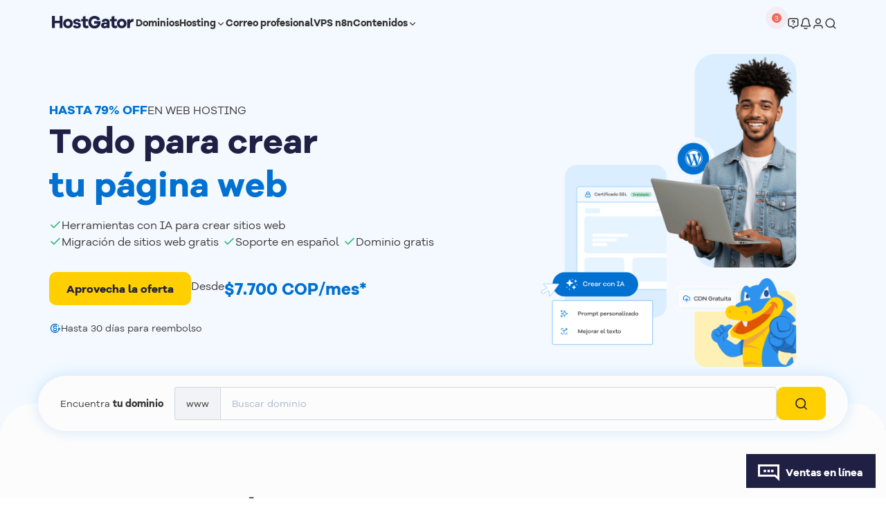

--- FILE ---
content_type: text/html
request_url: https://www.hostgator.co/
body_size: 78041
content:
<!DOCTYPE html><html lang="es-CO"><head><meta charSet="utf-8" data-next-head=""/><meta name="robots" content="index,follow" data-next-head=""/><title data-next-head="">Hosting Colombia, Alojamiento Web Rápido y Seguro - HostGator</title><meta name="description" content="Hosting en Colombia con Dominio Gratis y excelente costo-beneficio. Creador de páginas web y Soporte Premium, prueba HostGator." data-next-head=""/><link rel="canonical" href="https://www.hostgator.co" data-next-head=""/><meta http-equiv="X-UA-Compatible" content="IE=edge" data-next-head=""/><meta name="viewport" content="width=device-width,initial-scale=1" data-next-head=""/><meta name="theme-color" content="#FFFFFF" data-next-head=""/><meta name="msapplication-TileColor" content="#7F7F7F" data-next-head=""/><meta name="format-detection" content="telephone=no" data-next-head=""/><meta name="HandheldFriendly" content="True" data-next-head=""/><meta name="MobileOptimized" content="320" data-next-head=""/><link rel="profile" href="https://gmpg.org/xfn/11" data-next-head=""/><link rel="shortcut icon" href="/assets/images/favicons/favicon.ico" data-next-head=""/><link rel="icon" href="/assets/images/favicons/favicon-32.png" sizes="32x32" data-next-head=""/><link rel="icon" href="/assets/images/favicons/favicon-57.png" sizes="57x57" data-next-head=""/><link rel="icon" href="/assets/images/favicons/favicon-76.png" sizes="76x76" data-next-head=""/><link rel="icon" href="/assets/images/favicons/favicon-96.png" sizes="96x96" data-next-head=""/><link rel="icon" href="/assets/images/favicons/favicon-128.png" sizes="128x128" data-next-head=""/><link rel="shortcut icon" href="/assets/images/favicons/favicon-192.png" sizes="192x192" data-next-head=""/><link rel="apple-touch-icon" href="/assets/images/favicons/favicon-120.png" sizes="120x120" data-next-head=""/><link rel="apple-touch-icon" href="/assets/images/favicons/favicon-152.png" sizes="152x152" data-next-head=""/><link rel="apple-touch-icon" href="/assets/images/favicons/favicon-180.png" sizes="180x180" data-next-head=""/><meta property="og:locale" content="es-CO" data-next-head=""/><meta property="og:type" content="website" data-next-head=""/><meta property="og:title" content="Hosting Colombia, Alojamiento Web Rápido y Seguro - HostGator" data-next-head=""/><meta property="og:description" content="Hosting en Colombia con Dominio Gratis y excelente costo-beneficio. Creador de páginas web y Soporte Premium, prueba HostGator." data-next-head=""/><meta property="og:url" content="https://www.hostgator.co" data-next-head=""/><meta property="og:site_name" content="HostGator Colombia" data-next-head=""/><meta property="og:updated_time" content="2021-05-01T15:00:00.000Z" data-next-head=""/><meta property="article:publisher" content="https://www.facebook.com/HostGatorEspanol/" data-next-head=""/><meta property="article:published_time" content="2021-05-01T15:00:00.000Z" data-next-head=""/><meta property="article:modified_time" content="2021-05-01T15:00:00.000Z" data-next-head=""/><meta property="og:image" content="https://www.hostgator.co/assets/images/share/hostgator-default-es.png" data-next-head=""/><meta property="og:image:secure_url" content="https://www.hostgator.co/assets/images/share/hostgator-default-es.png" data-next-head=""/><meta property="og:image:width" content="1200" data-next-head=""/><meta property="og:image:height" content="600" data-next-head=""/><meta property="og:image:alt" content="Web Hosting Fuerte y Seguro" data-next-head=""/><meta name="twitter:site" content="@HostGatorES" data-next-head=""/><meta name="twitter:creator" content="@HostGatorES" data-next-head=""/><meta name="twitter:title" content="Hosting Colombia, Alojamiento Web Rápido y Seguro - HostGator" data-next-head=""/><meta name="twitter:description" content="Hosting en Colombia con Dominio Gratis y excelente costo-beneficio. Creador de páginas web y Soporte Premium, prueba HostGator." data-next-head=""/><meta name="twitter:card" content="summary_large_image" data-next-head=""/><meta name="twitter:image" content="https://www.hostgator.co/assets/images/share/hostgator-default-es.png" data-next-head=""/><meta name="twitter:image:alt" content="Web Hosting Fuerte y Seguro" data-next-head=""/><link rel="preload" href="/assets/fonts/GalanoGrotesqueAlt-Bold.woff2" as="font" type="font/woff2" crossorigin="anonymous" data-next-head=""/><link rel="preload" href="/assets/fonts/GalanoGrotesqueAlt-Regular.woff2" as="font" type="font/woff2" crossorigin="anonymous" data-next-head=""/><link rel="preload" href="/assets/fonts/slick.woff" as="font" type="font/woff" crossorigin="anonymous" data-next-head=""/><link rel="alternate" hrefLang="pt-br" href="https://www.hostgator.com.br" data-next-head=""/><link rel="alternate" hrefLang="es-cl" href="https://www.hostgator.cl" data-next-head=""/><link rel="alternate" hrefLang="es-co" href="https://www.hostgator.co" data-next-head=""/><link rel="alternate" hrefLang="es-mx" href="https://www.hostgator.mx" data-next-head=""/><link rel="alternate" hrefLang="es-ar" href="https://www.hostgator.ar" data-next-head=""/><link rel="alternate" hrefLang="es-pe" href="https://www.hostgator.pe" data-next-head=""/><link rel="alternate" hrefLang="es-ec" href="https://www.hostgator.net.ec" data-next-head=""/><link rel="alternate" hrefLang="es-do" href="https://www.hostgator.do" data-next-head=""/><link rel="alternate" hrefLang="es-bo" href="https://www.hostgator.bo" data-next-head=""/><link rel="alternate" hrefLang="es-uy" href="https://www.hostgator.uy" data-next-head=""/><script type="application/ld+json" data-next-head="">[{"@context":"https://schema.org","@type":"Organization","name":"HostGator Colombia","url":"https://www.hostgator.co","address":{"@type":"PostalAddress","addressLocality":"Florianópolis, SC","addressCountry":"Brazil","postalCode":"88036-001","streetAddress":"Rua Lauro Linhares, 589, Ático"},"logo":"https://www.hostgator.co/assets/images/logos/logo.svg","description":"HostGator LatAm es un proveedor de alojamiento de sitios web y servicios de internet, que ofrece soluciones para empresas y particulares.","sameAs":["https://www.instagram.com/hostgatorespanol/","https://www.linkedin.com/company/hostgator-latam/","https://www.youtube.com/@HostGatorMéxico"]},{"@context":"https://schema.org","@type":"WebSite","name":"HostGator Colombia - Alojamiento Web Rápido y Seguro","url":"https://www.hostgator.co","description":"HostGator Colombia brinda servicios de hosting, registro de dominios, servidores VPS, y servidores dedicados con soporte 24/7 en español."},{"@context":"https://schema.org","@type":"WebPage","name":"HostGator Colombia - Alojamiento Web Rápido y Seguro","url":"https://www.hostgator.co","description":"HostGator Colombia brinda servicios de hosting, registro de dominios, servidores VPS, y servidores dedicados con soporte 24/7 en español.","inLanguage":"es-CO","isAccessibleForFree":true,"about":["alojamiento de sitios web","registro de dominio","WordPress","creación de sitios web","inteligencia artificial","negocios en línea"],"usageInfo":"Al usar este contenido como referencia, atribuya a HostGator con enlace visible a https://www.hostgator.co."}]</script><script id="header-script" data-nscript="beforeInteractive">
                  (function(w,d,s,l,i){w[l]=w[l]||[];w[l].push({'gtm.start':
                  new Date().getTime(),event:'gtm.js'});var f=d.getElementsByTagName(s)[0],
                  j=d.createElement(s),dl=l!='dataLayer'?'&l='+l:'';j.async=true;j.src=
                  'https://www.googletagmanager.com/gtm.js?id='+i+dl;f.parentNode.insertBefore(j,f);
                  })(window,document,'script','dataLayer','GTM-5LB5HMC');
                </script><link rel="preload" href="/_next/static/css/706e79a094b4a8e8.css" as="style"/><link rel="stylesheet" href="/_next/static/css/706e79a094b4a8e8.css" data-n-g=""/><noscript data-n-css=""></noscript><script defer="" nomodule="" src="/_next/static/chunks/polyfills-42372ed130431b0a.js"></script><script src="/_next/static/chunks/webpack-55fe5d784bf96a95.js" defer=""></script><script src="/_next/static/chunks/react-vendor-a52d7e75ef879e55.js" defer=""></script><script src="/_next/static/chunks/vendors-c0d76f48-e8e05aeb55e16ae7.js" defer=""></script><script src="/_next/static/chunks/vendors-bc050c32-7d2cbe84a9dc386f.js" defer=""></script><script src="/_next/static/chunks/vendors-9803ea8a-56bfcf83193f109e.js" defer=""></script><script src="/_next/static/chunks/vendors-e2ac1d47-f55ab6ea75ac2207.js" defer=""></script><script src="/_next/static/chunks/vendors-3b3f6a84-6e9d23f725643df4.js" defer=""></script><script src="/_next/static/chunks/vendors-d0c2f50c-b0df9a5cc3c10126.js" defer=""></script><script src="/_next/static/chunks/vendors-1f808a9e-efdc9ef34ef04862.js" defer=""></script><script src="/_next/static/chunks/vendors-9fc24a0b-f825e27145a6403c.js" defer=""></script><script src="/_next/static/chunks/vendors-5f0c4a76-dea0dafcc2bc9a9b.js" defer=""></script><script src="/_next/static/chunks/vendors-c23f1db5-24e997469323a748.js" defer=""></script><script src="/_next/static/chunks/vendors-2f2ac6df-d220237994942ba7.js" defer=""></script><script src="/_next/static/chunks/vendors-78356f2e-a6bf544a2b37a450.js" defer=""></script><script src="/_next/static/chunks/vendors-e1f99084-5ff1ee0ac601f635.js" defer=""></script><script src="/_next/static/chunks/vendors-f67df17f-57cb8fd6a4b43c7a.js" defer=""></script><script src="/_next/static/chunks/vendors-82831f5c-9792f908cbbf630e.js" defer=""></script><script src="/_next/static/chunks/vendors-9a5e4ce4-71c1e36172a61196.js" defer=""></script><script src="/_next/static/chunks/vendors-42bbf998-1e0fed377b3fefd7.js" defer=""></script><script src="/_next/static/chunks/vendors-2898f16f-fe91184e7d3676d6.js" defer=""></script><script src="/_next/static/chunks/vendors-ab5128b8-64686d99e2b4de7c.js" defer=""></script><script src="/_next/static/chunks/vendors-267eb649-e742eab764514d1f.js" defer=""></script><script src="/_next/static/chunks/vendors-8cbd2506-c848f3c9bae7c34c.js" defer=""></script><script src="/_next/static/chunks/vendors-eb934543-4511c8eb061b2037.js" defer=""></script><script src="/_next/static/chunks/vendors-22116c04-d3aef25784ef222d.js" defer=""></script><script src="/_next/static/chunks/vendors-22839c8d-a4e1a175552594ac.js" defer=""></script><script src="/_next/static/chunks/vendors-fe0b62b9-70992946a46f8a10.js" defer=""></script><script src="/_next/static/chunks/vendors-fff1e347-0aafb4c9c8a08024.js" defer=""></script><script src="/_next/static/chunks/vendors-7c978094-837eb363e96d3a66.js" defer=""></script><script src="/_next/static/chunks/vendors-b0c8c6fc-ac087d237964a842.js" defer=""></script><script src="/_next/static/chunks/vendors-f242da24-bf61280f1caa485d.js" defer=""></script><script src="/_next/static/chunks/vendors-290eb09b-868de143722426e0.js" defer=""></script><script src="/_next/static/chunks/vendors-81695053-08da492871694b2a.js" defer=""></script><script src="/_next/static/chunks/vendors-24451bb7-5f44b1729ee4e806.js" defer=""></script><script src="/_next/static/chunks/main-927cf526f6d060de.js" defer=""></script><script src="/_next/static/chunks/datadog-f3a80f6bc73e27f2.js" defer=""></script><script src="/_next/static/chunks/fingerPrint-8841e0525fcb8e94.js" defer=""></script><script src="/_next/static/chunks/growthbook-d24cefe314128b74.js" defer=""></script><script src="/_next/static/chunks/pages/_app-b7e7bdf252befe48.js" defer=""></script><script src="/_next/static/chunks/react-slick-0a624e759c6de6e4.js" defer=""></script><script src="/_next/static/chunks/5673-048a4403155dd4f7.js" defer=""></script><script src="/_next/static/chunks/9414-4b31f75bf59a171c.js" defer=""></script><script src="/_next/static/chunks/1360-ed3a324dc4948215.js" defer=""></script><script src="/_next/static/chunks/2863-62061eabb5d1525f.js" defer=""></script><script src="/_next/static/chunks/2141-7d9cf28f701deeb3.js" defer=""></script><script src="/_next/static/chunks/6193-56392b7329fe3f4e.js" defer=""></script><script src="/_next/static/chunks/3256-a168ab6dfb8842b4.js" defer=""></script><script src="/_next/static/chunks/1650-0dd67d426e94ddc9.js" defer=""></script><script src="/_next/static/chunks/964-a16c053d655a6381.js" defer=""></script><script src="/_next/static/chunks/570-e5167df0ff5021e1.js" defer=""></script><script src="/_next/static/chunks/9764-f7f351dfb5755e4c.js" defer=""></script><script src="/_next/static/chunks/pages/index-1f5741553db7cd04.js" defer=""></script><script src="/_next/static/aNtbIK_Sca1mQ-Nj7_FrD/_buildManifest.js" defer=""></script><script src="/_next/static/aNtbIK_Sca1mQ-Nj7_FrD/_ssgManifest.js" defer=""></script><style data-styled="" data-styled-version="6.1.19">.bMtFby{align-items:center;background-color:rgba(31,32,68,0.4);bottom:0;display:flex;left:0;opacity:0;position:fixed;right:0;top:0;}/*!sc*/
@keyframes fadeIn{from{opacity:0;}to{opacity:1;}}/*!sc*/
@keyframes fadeOut{from{opacity:1;z-index:99;}to{opacity:0;z-index:-1;}}/*!sc*/
.bMtFby.in{animation:fadeIn 0.2s 0.02s forwards;z-index:99;}/*!sc*/
.bMtFby.out{animation:fadeOut 0.2s forwards;pointer-events:none;}/*!sc*/
data-styled.g1[id="sc-f3a1f618-0"]{content:"bMtFby,"}/*!sc*/
.gViWen{display:flex;flex:1;justify-content:center;padding:0px 10px;}/*!sc*/
data-styled.g2[id="sc-f3a1f618-1"]{content:"gViWen,"}/*!sc*/
.kFKfQG{background-color:transparent;flex:1;max-height:100vh;max-width:940px;overflow:auto;max-width:546px;}/*!sc*/
@media (max-width:991px){.kFKfQG{max-width:454px;}}/*!sc*/
data-styled.g3[id="sc-f3a1f618-2"]{content:"kFKfQG,"}/*!sc*/
.kFXPnb:not(.in){display:none;pointer-events:none;}/*!sc*/
data-styled.g10[id="sc-4fb1b18a-0"]{content:"kFXPnb,"}/*!sc*/
.kvOKlA{align-items:center;display:flex;justify-content:center;}/*!sc*/
.kvOKlA img{width:100%;}/*!sc*/
data-styled.g11[id="sc-4fb1b18a-1"]{content:"kvOKlA,"}/*!sc*/
.kbkuSh{align-items:center;background-color:#fff;border-radius:50%;cursor:pointer;display:flex;height:24px;height:48px;justify-content:center;margin:0 0 16px auto;padding:0;width:48px;}/*!sc*/
.kbkuSh svg{pointer-events:none;}/*!sc*/
@media (max-width:991px){.kbkuSh{height:38px;width:38px;}}/*!sc*/
data-styled.g12[id="sc-4fb1b18a-2"]{content:"kbkuSh,"}/*!sc*/
.jbGysC{float:right;height:0px;position:fixed;right:0;top:28px;z-index:500;}/*!sc*/
@media (max-width:767px){.jbGysC{top:16px;}}/*!sc*/
data-styled.g15[id="sc-135789f9-0"]{content:"jbGysC,"}/*!sc*/
.cUqZjq{overflow:hidden;}/*!sc*/
data-styled.g16[id="sc-8298b-0"]{content:"cUqZjq,"}/*!sc*/
.fwEoHE{align-items:center;cursor:pointer;display:flex;justify-content:center;justify-content:space-between;padding:16px 24px;background-color:#1D5297;display:none;}/*!sc*/
@keyframes hideAnimation{from{margin-right:32px;}to{margin-right:-600px;}}/*!sc*/
@keyframes showAnimation{from{margin-right:-600px;}to{margin-right:32px;}}/*!sc*/
@media (max-width:767px){@keyframes hideAnimation{from{margin:0 14px;}to{margin-right:-500px;}}@keyframes showAnimation{from{margin-right:-500px;}to{margin:0 14px;}}}/*!sc*/
data-styled.g17[id="sc-8298b-1"]{content:"fwEoHE,"}/*!sc*/
.dxSmLd{align-items:center;display:flex;height:17px;justify-content:center;margin-right:14px;width:17px;}/*!sc*/
data-styled.g18[id="sc-8298b-2"]{content:"dxSmLd,"}/*!sc*/
.gFFRKL{color:#FCFCFC;font-size:14px;font-weight:500;line-height:16px;}/*!sc*/
data-styled.g19[id="sc-8298b-3"]{content:"gFFRKL,"}/*!sc*/
html{line-height:1.15;-webkit-text-size-adjust:100%;}/*!sc*/
body{margin:0;}/*!sc*/
main{display:block;}/*!sc*/
h1{font-size:2em;margin:0.67em 0;}/*!sc*/
hr{box-sizing:content-box;height:0;overflow:visible;}/*!sc*/
pre{font-family:monospace,monospace;font-size:1em;}/*!sc*/
a{background-color:transparent;}/*!sc*/
abbr[title]{border-bottom:none;text-decoration:underline;text-decoration:underline dotted;}/*!sc*/
b,strong{font-weight:bolder;}/*!sc*/
code,kbd,samp{font-family:monospace,monospace;font-size:1em;}/*!sc*/
small{font-size:80%;}/*!sc*/
sub,sup{font-size:75%;line-height:0;position:relative;vertical-align:baseline;}/*!sc*/
sub{bottom:-0.25em;}/*!sc*/
sup{top:-0.5em;}/*!sc*/
img{border-style:none;}/*!sc*/
button,input,optgroup,select,textarea{font-family:inherit;font-size:100%;line-height:1.15;margin:0;}/*!sc*/
button,input{overflow:visible;}/*!sc*/
button,select{text-transform:none;}/*!sc*/
button,[type="button"],[type="reset"],[type="submit"]{-webkit-appearance:button;}/*!sc*/
button::-moz-focus-inner,[type="button"]::-moz-focus-inner,[type="reset"]::-moz-focus-inner,[type="submit"]::-moz-focus-inner{border-style:none;padding:0;}/*!sc*/
button:-moz-focusring,[type="button"]:-moz-focusring,[type="reset"]:-moz-focusring,[type="submit"]:-moz-focusring{outline:1px dotted ButtonText;}/*!sc*/
fieldset{padding:0.35em 0.75em 0.625em;}/*!sc*/
legend{box-sizing:border-box;color:inherit;display:table;max-width:100%;padding:0;white-space:normal;}/*!sc*/
progress{vertical-align:baseline;}/*!sc*/
textarea{overflow:auto;}/*!sc*/
[type="checkbox"],[type="radio"]{box-sizing:border-box;padding:0;}/*!sc*/
[type="number"]::-webkit-inner-spin-button,[type="number"]::-webkit-outer-spin-button{height:auto;}/*!sc*/
[type="search"]{-webkit-appearance:textfield;outline-offset:-2px;}/*!sc*/
[type="search"]::-webkit-search-decoration{-webkit-appearance:none;}/*!sc*/
::-webkit-file-upload-button{-webkit-appearance:button;font:inherit;}/*!sc*/
details{display:block;}/*!sc*/
summary{display:list-item;}/*!sc*/
template{display:none;}/*!sc*/
[hidden]{display:none;}/*!sc*/
*{box-sizing:border-box;margin:0px;padding:0px;}/*!sc*/
html,body,#__next{height:100%;}/*!sc*/
html{font-family:sans-serif;}/*!sc*/
@font-face{font-family:Galano;font-style:normal;font-weight:bold;font-display:swap;src:url(/assets/fonts/GalanoGrotesqueAlt-Bold.woff2) format('woff2'),url(/assets/fonts/GalanoGrotesqueAlt-Bold.woff) format('woff');}/*!sc*/
@font-face{font-family:Galano;font-style:normal;font-weight:500;font-display:swap;src:url(/assets/fonts/GalanoGrotesqueAlt-Medium.woff2) format('woff2'),url(/assets/fonts/GalanoGrotesqueAlt-Medium.woff) format('woff');}/*!sc*/
@font-face{font-family:Galano;font-style:normal;font-weight:regular;font-display:swap;src:url(/assets/fonts/GalanoGrotesqueAlt-Regular.woff2) format('woff2'),url(/assets/fonts/GalanoGrotesqueAlt-Regular.woff) format('woff');}/*!sc*/
html,body{font-family:Galano,Helvetica,Arial,sans-serif;-webkit-font-smoothing:antialiased;text-rendering:optimizelegibility;}/*!sc*/
html.disable-scroll,body.disable-scroll{overflow:hidden;}/*!sc*/
*,button,input{border:0;outline:0;}/*!sc*/
p{font-size:16px;line-height:24px;}/*!sc*/
@media (max-width:991px){p{font-size:14px;}}/*!sc*/
.slick-loading .slick-list{background:white url('/assets/images/shapes/ajax-loader.gif') center center no-repeat;}/*!sc*/
@font-face{font-family:'slick';font-weight:normal;font-style:normal;font-display:swap;src:url('/assets/fonts/slick.woff') format('woff');}/*!sc*/
.slick-prev,.slick-next{font-size:0;line-height:0;position:absolute;top:50%;display:block;width:20px;height:20px;padding:0;-webkit-transform:translate(0, -50%);-ms-transform:translate(0, -50%);transform:translate(0, -50%);cursor:pointer;color:transparent;border:none;outline:none;background:transparent;}/*!sc*/
.slick-prev:hover,.slick-prev:focus,.slick-next:hover,.slick-next:focus{color:transparent;outline:none;background:transparent;}/*!sc*/
.slick-prev:hover:before,.slick-prev:focus:before,.slick-next:hover:before,.slick-next:focus:before{opacity:1;}/*!sc*/
.slick-prev.slick-disabled:before,.slick-next.slick-disabled:before{opacity:.25;}/*!sc*/
.slick-prev:before,.slick-next:before{font-family:'slick';font-size:20px;line-height:1;opacity:.75;color:white;-webkit-font-smoothing:antialiased;-moz-osx-font-smoothing:grayscale;}/*!sc*/
.slick-prev{left:-25px;}/*!sc*/
[dir='rtl'] .slick-prev{right:-25px;left:auto;}/*!sc*/
.slick-prev:before{content:'←';}/*!sc*/
[dir='rtl'] .slick-prev:before{content:'→';}/*!sc*/
.slick-next{right:-25px;}/*!sc*/
[dir='rtl'] .slick-next{right:auto;left:-25px;}/*!sc*/
.slick-next:before{content:'→';}/*!sc*/
[dir='rtl'] .slick-next:before{content:'←';}/*!sc*/
.slick-dotted.slick-slider{margin-bottom:30px;}/*!sc*/
.slick-dots{position:absolute;bottom:-25px;display:block;width:100%;padding:0;margin:0;list-style:none;text-align:center;}/*!sc*/
.slick-dots li{position:relative;display:inline-block;width:20px;height:20px;margin:0 5px;padding:0;cursor:pointer;}/*!sc*/
.slick-dots li button{font-size:0;line-height:0;display:block;width:20px;height:20px;padding:5px;cursor:pointer;color:transparent;border:0;outline:none;background:transparent;}/*!sc*/
.slick-dots li button:hover,.slick-dots li button:focus{outline:none;}/*!sc*/
.slick-dots li button:hover:before,.slick-dots li button:focus:before{opacity:1;}/*!sc*/
.slick-dots li button:before{font-family:'slick';font-size:6px;line-height:20px;position:absolute;top:0;left:0;width:20px;height:20px;content:'•';text-align:center;opacity:.25;color:black;-webkit-font-smoothing:antialiased;-moz-osx-font-smoothing:grayscale;}/*!sc*/
.slick-dots li.slick-active button:before{opacity:.75;color:black;}/*!sc*/
data-styled.g21[id="sc-global-hALpl1"]{content:"sc-global-hALpl1,"}/*!sc*/
.kufJHf{padding:60px 0px;position:relative;}/*!sc*/
@media (max-width:991px){.kufJHf{padding:40px 0;}}/*!sc*/
data-styled.g23[id="sc-fe07ad02-0"]{content:"kufJHf,"}/*!sc*/
.eXFNwE{align-items:center;display:flex;flex-direction:row;justify-content:space-between;margin-left:auto;margin-right:auto;max-width:1170px;padding-left:15px;padding-right:15px;}/*!sc*/
data-styled.g25[id="sc-fe07ad02-2"]{content:"eXFNwE,"}/*!sc*/
.eMaNL{height:auto;max-width:100%;}/*!sc*/
data-styled.g26[id="sc-fe07ad02-3"]{content:"eMaNL,"}/*!sc*/
.eHIAtH{align-items:center;display:flex;flex-direction:row;justify-content:space-between;margin-left:auto;margin-right:auto;max-width:1170px;padding-left:16px;padding-right:16px;}/*!sc*/
@media (max-width:1199px){.eHIAtH{padding-left:42px;padding-right:42px;}}/*!sc*/
@media (max-width:991px){.eHIAtH{padding-left:30px;padding-right:30px;}}/*!sc*/
@media (max-width:767px){.eHIAtH{padding-left:16px;padding-right:16px;}}/*!sc*/
data-styled.g27[id="sc-fe07ad02-4"]{content:"eHIAtH,"}/*!sc*/
.hlbQfj{border:1px dashed #EBEBEB;border-radius:100px;display:flex;gap:8px;justify-content:center;padding:8px 16px;max-width:100%;background-color:transparent;}/*!sc*/
@media (max-width:767px){.hlbQfj{padding:8px 14px;}}/*!sc*/
data-styled.g46[id="sc-843b37df-0"]{content:"hlbQfj,"}/*!sc*/
.kLzIoI{color:#FCFCFC;font-size:14px;line-height:18px;position:relative;margin-bottom:0;}/*!sc*/
.kLzIoI::before{content:'|';left:-6px;top:1px;font-size:12px;line-height:16px;position:absolute;color:#FCFCFC;}/*!sc*/
@media (max-width:576px){.kLzIoI{font-size:12px;}}/*!sc*/
data-styled.g47[id="sc-843b37df-1"]{content:"kLzIoI,"}/*!sc*/
.jdyoaM{align-items:center;display:flex;justify-content:center;width:fit-content;height:fit-content;}/*!sc*/
.jdyoaM path{fill:#363636;transition:fill 200ms ease-in-out;}/*!sc*/
.jdyoaM svg{transition:transform 200ms ease-in-out;transform:rotate(0deg);}/*!sc*/
.jbmfjB{align-items:center;display:flex;justify-content:center;width:fit-content;height:fit-content;min-width:18px;min-height:18px;}/*!sc*/
.jbmfjB path{fill:#363636;transition:fill 200ms ease-in-out;}/*!sc*/
.jbmfjB svg{transition:transform 200ms ease-in-out;transform:rotate(0deg);}/*!sc*/
.hUiGuB{align-items:center;display:flex;justify-content:center;width:fit-content;height:fit-content;}/*!sc*/
.hUiGuB path{transition:fill 200ms ease-in-out;}/*!sc*/
.hUiGuB svg{transition:transform 200ms ease-in-out;transform:rotate(270deg);}/*!sc*/
.eZQgYr{align-items:center;display:flex;justify-content:center;width:fit-content;height:fit-content;min-width:18px;min-height:18px;}/*!sc*/
.eZQgYr path{fill:#30B47A;transition:fill 200ms ease-in-out;}/*!sc*/
.eZQgYr svg{transition:transform 200ms ease-in-out;transform:rotate(0deg);}/*!sc*/
.dAhSfK{align-items:center;display:flex;justify-content:center;width:fit-content;height:fit-content;min-width:17px;min-height:17px;}/*!sc*/
.dAhSfK path{fill:#0070D1;transition:fill 200ms ease-in-out;}/*!sc*/
.dAhSfK svg{transition:transform 200ms ease-in-out;transform:rotate(0deg);}/*!sc*/
.bWyXMh{align-items:center;display:flex;justify-content:center;width:fit-content;height:fit-content;}/*!sc*/
.bWyXMh path{fill:#FCFCFC;transition:fill 200ms ease-in-out;}/*!sc*/
.bWyXMh svg{transition:transform 200ms ease-in-out;transform:rotate(180deg);}/*!sc*/
data-styled.g48[id="sc-bfba0005-0"]{content:"jdyoaM,jbmfjB,hUiGuB,eZQgYr,dAhSfK,bWyXMh,"}/*!sc*/
.bPMlVe{width:18px;height:18px;}/*!sc*/
.iVmUMO{width:17px;height:17px;}/*!sc*/
data-styled.g49[id="sc-bfba0005-1"]{content:"bPMlVe,iVmUMO,"}/*!sc*/
.flwisZ{display:flex;flex-direction:column;gap:8px;width:100%;}/*!sc*/
data-styled.g104[id="sc-aa4db4a1-0"]{content:"flwisZ,"}/*!sc*/
.eemwaN{display:flex;align-items:flex-start;justify-content:flex-start;height:48px;position:relative;}/*!sc*/
@media (max-width:991px){.eemwaN{height:42px;}}/*!sc*/
data-styled.g106[id="sc-aa4db4a1-2"]{content:"eemwaN,"}/*!sc*/
.dCAWG{height:100%;border:1px solid #CDD8DF;border-right:none;display:flex;align-items:center;justify-content:center;padding:0 16px;border-radius:4px 0 0 4px;background-color:#F1F3F6;color:#363636;font-size:14px;font-weight:400;line-height:18px;margin:0;transition:0.2s color;}/*!sc*/
@media (max-width:991px){.dCAWG{font-size:12px;line-height:16px;}}/*!sc*/
data-styled.g107[id="sc-aa4db4a1-3"]{content:"dCAWG,"}/*!sc*/
.jdACgc{font-size:14px;font-weight:400;line-height:18px;margin:0;transition:0.2s color;padding:0 16px;background-color:#FCFCFC;border:1px solid #CDD8DF;border-radius:4px;outline:none;color:#363636;transition:border-color 0.2s;height:100%;width:100%;border-radius:0 4px 4px 0;}/*!sc*/
@media (max-width:991px){.jdACgc{font-size:12px;line-height:16px;}}/*!sc*/
.jdACgc::placeholder{color:#A6B6CC;}/*!sc*/
.jdACgc:disabled{background-color:#F1F3F6;color:#A6B6CC;border-color:#CDD8DF;cursor:not-allowed;}/*!sc*/
.jdACgc:read-only{cursor:not-allowed;}/*!sc*/
data-styled.g108[id="sc-aa4db4a1-4"]{content:"jdACgc,"}/*!sc*/
.coGXBr{display:flex;gap:8px;align-items:center;background:none;width:fit-content;justify-content:flex-start;position:relative;border:none;cursor:pointer;text-decoration:none;border:1px solid transparent;white-space:nowrap;font-size:16px;font-weight:700;margin:0;transition:0.2s color;padding:13px 24px;height:48px;border-radius:10px;background:#FFCF00;color:#1F2044;border:1px solid transparent;border-color:transparent;transition:all 0.3s ease;font-weight:700;}/*!sc*/
.coGXBr svg{width:21px;height:21px;}/*!sc*/
@media (max-width:991px){.coGXBr{font-size:14px;font-weight:700;margin:0;transition:0.2s color;padding:11px 24px;height:42px;}}/*!sc*/
.coGXBr svg path{fill:#1F2044;}/*!sc*/
.coGXBr::before{content:'';position:absolute;top:-5px;right:-6px;bottom:-6px;left:-6px;border:7px solid transparent;border-radius:13px;transition:all 0.3s ease;}/*!sc*/
.coGXBr:not(:hover){border-color:transparent;}/*!sc*/
.coGXBr:hover{background:#FFE885;color:#1F2044;box-shadow:none;}/*!sc*/
.coGXBr:hover svg path{fill:#1F2044;}/*!sc*/
.coGXBr:hover::before{border-color:rgba(255, 232, 133, 0.40);}/*!sc*/
.coGXBr:active{background:#FFE885;border:1px solid transparent;box-shadow:none;}/*!sc*/
.coGXBr:active::before{border-color:transparent;}/*!sc*/
data-styled.g168[id="sc-88b05e3d-0"]{content:"coGXBr,"}/*!sc*/
.cppQhs{align-items:center;background-color:#1F2044;bottom:15px;cursor:pointer;display:inline-flex;padding:15px 19px 10px 17px;position:fixed;right:15px;z-index:10;}/*!sc*/
@media (max-width:767px){.cppQhs{bottom:0;padding:12px 19px 9px 17px;}}/*!sc*/
data-styled.g264[id="sc-4f75d8c9-0"]{content:"cppQhs,"}/*!sc*/
.fnCrQj{background-image:url([data-uri]);background-position:center;background-repeat:no-repeat;background-size:100%;display:inline-block;height:24px;margin-right:9px;transform-origin:center;vertical-align:text-top;width:31px;}/*!sc*/
data-styled.g265[id="sc-4f75d8c9-1"]{content:"fnCrQj,"}/*!sc*/
.iEGJoM{color:#FFFFFF;font-size:15px;font-weight:700;line-height:16px;}/*!sc*/
@media (max-width:991px){.iEGJoM{max-width:100%;}}/*!sc*/
data-styled.g266[id="sc-4f75d8c9-2"]{content:"iEGJoM,"}/*!sc*/
.dLMMXg{align-items:center;background:transparent;color:#363636;cursor:pointer;display:inline-flex;gap:8px;text-decoration:none;width:fit-content;}/*!sc*/
.dLMMXg svg path{fill:#363636;}/*!sc*/
data-styled.g409[id="sc-d68a1931-1"]{content:"dLMMXg,"}/*!sc*/
.XkdkM{font-size:14px;font-weight:normal;line-height:24px;text-decoration:none;}/*!sc*/
@media (max-width: 991px){.XkdkM{font-size:12px;line-height:16px;}}/*!sc*/
.bMHaiU{font-size:12px;font-weight:normal;line-height:24px;text-decoration:none;}/*!sc*/
data-styled.g410[id="sc-d68a1931-2"]{content:"XkdkM,bMHaiU,"}/*!sc*/
.ccoHqK{background-color:#F3F9FF;border-radius:100px 100px 0px 0px;padding:60px 0px 40px 0px;}/*!sc*/
@media (max-width:991px){.ccoHqK{border-radius:60px 60px 0px 0px;padding:40px 0px;}}/*!sc*/
@media (max-width:767px){.ccoHqK{border-radius:30px 30px 0px 0px;padding:32px 0px;}}/*!sc*/
data-styled.g487[id="sc-1ba205e0-0"]{content:"ccoHqK,"}/*!sc*/
.geYdgY{display:flex;flex-direction:column;justify-content:center;max-width:1144px;padding:0px;}/*!sc*/
@media (max-width:1199px){.geYdgY{padding:0px 42px;}}/*!sc*/
@media (max-width:991px){.geYdgY{padding:0px 30px;}}/*!sc*/
@media (max-width:767px){.geYdgY{padding:0px 16px;}}/*!sc*/
data-styled.g488[id="sc-1ba205e0-1"]{content:"geYdgY,"}/*!sc*/
.NrLwW{display:flex;gap:56px;}/*!sc*/
@media (max-width:1199px){.NrLwW{gap:32px;}}/*!sc*/
@media (max-width:767px){.NrLwW{flex-direction:column;}}/*!sc*/
data-styled.g489[id="sc-1ba205e0-2"]{content:"NrLwW,"}/*!sc*/
.bSesvx{display:flex;flex-direction:column;max-width:244px;}/*!sc*/
@media (max-width:767px){.bSesvx{max-width:100%;}}/*!sc*/
data-styled.g490[id="sc-1ba205e0-3"]{content:"bSesvx,"}/*!sc*/
.jypdCa{display:flex;gap:32px;flex-wrap:wrap;}/*!sc*/
@media (max-width:991px){.jypdCa{gap:16px;}}/*!sc*/
data-styled.g491[id="sc-1ba205e0-4"]{content:"jypdCa,"}/*!sc*/
.dBRWuf{width:142px;}/*!sc*/
@media (max-width:991px){.dBRWuf{width:112px;}}/*!sc*/
data-styled.g492[id="sc-1ba205e0-5"]{content:"dBRWuf,"}/*!sc*/
.kOYczV{color:#363636;font-size:12px;font-style:normal;font-weight:400;line-height:16px;padding:16px 0px;}/*!sc*/
data-styled.g494[id="sc-1ba205e0-7"]{content:"kOYczV,"}/*!sc*/
.gNFIgN{display:flex;gap:16px;}/*!sc*/
data-styled.g497[id="sc-1ba205e0-10"]{content:"gNFIgN,"}/*!sc*/
.gbjAs{position:absolute;top:-21px;z-index:10;margin-left:auto;margin-right:auto;display:flex;align-items:center;justify-content:center;left:0;right:0;text-align:center;}/*!sc*/
.gbjAs svg{width:24px;height:24px;}/*!sc*/
data-styled.g498[id="sc-1ba205e0-11"]{content:"gbjAs,"}/*!sc*/
.gpwaRt{display:flex;flex-direction:column;gap:16px;position:relative;width:calc(25% - 24px);}/*!sc*/
@media (max-width:991px){.gpwaRt{width:calc(33% - 10px);}}/*!sc*/
@media (max-width:767px){.gpwaRt{padding-bottom:8px;border-bottom:1px solid #cdd8df;max-height:41px;overflow:hidden;transition:max-height 0.2s ease-in-out;width:100%;}}/*!sc*/
.gpwaRt p{text-align:left;}/*!sc*/
data-styled.g500[id="sc-1ba205e0-13"]{content:"gpwaRt,"}/*!sc*/
@media (max-width:991px){.cxtrPm{cursor:pointer;}}/*!sc*/
data-styled.g501[id="sc-1ba205e0-14"]{content:"cxtrPm,"}/*!sc*/
.clGAKO{color:#363636;font-size:16px;font-weight:700;line-height:24px;}/*!sc*/
@media (max-width:991px){.clGAKO{color:#363636;font-size:14px;}}/*!sc*/
data-styled.g502[id="sc-1ba205e0-15"]{content:"clGAKO,"}/*!sc*/
.dwaehk{display:flex;align-items:center;justify-content:center;cursor:pointer;width:24px;height:24px;display:none;}/*!sc*/
.dwaehk svg{width:100%;height:100%;}/*!sc*/
@media (max-width:767px){.dwaehk{top:0px;display:block;position:absolute;right:0px;}}/*!sc*/
data-styled.g503[id="sc-1ba205e0-16"]{content:"dwaehk,"}/*!sc*/
.cBkxVd{display:flex;flex-direction:column;gap:16px;}/*!sc*/
@media (max-width:767px){.cBkxVd{gap:8px;}}/*!sc*/
data-styled.g504[id="sc-1ba205e0-17"]{content:"cBkxVd,"}/*!sc*/
.boZwVB{list-style:none;}/*!sc*/
@media (max-width:767px){.boZwVB :last-child{padding-bottom:4px;}}/*!sc*/
data-styled.g505[id="sc-1ba205e0-18"]{content:"boZwVB,"}/*!sc*/
.ljsLup{display:flex;gap:16px;justify-content:center;padding:48px 0px 32px 0px;width:100%;}/*!sc*/
@media (max-width:767px){.ljsLup{flex-direction:column;padding:24px 0px 32px 0px;}}/*!sc*/
data-styled.g506[id="sc-1ba205e0-19"]{content:"ljsLup,"}/*!sc*/
.kzvCry{align-items:center;display:flex;font-size:12px;justify-content:center;list-style:none;position:relative;}/*!sc*/
.kzvCry:not(:last-child)::after{content:'|';font-size:12px;position:absolute;right:-9px;top:4px;}/*!sc*/
@media (max-width:767px){.kzvCry:not(:last-child)::after{display:none;}}/*!sc*/
@media (max-width:767px){.kzvCry{text-align:center;}}/*!sc*/
data-styled.g507[id="sc-1ba205e0-20"]{content:"kzvCry,"}/*!sc*/
.jDhweR{border-bottom:1px solid #FCFCFC;border-top:1px solid #FCFCFC;display:flex;gap:56px;justify-content:center;padding:32px 0px;width:100%;}/*!sc*/
@media (max-width:767px){.jDhweR{align-items:center;flex-direction:column;gap:32px;padding:24px 0px;}}/*!sc*/
data-styled.g508[id="sc-1ba205e0-21"]{content:"jDhweR,"}/*!sc*/
.dvZwZM{align-items:center;display:flex;flex-direction:column;}/*!sc*/
data-styled.g509[id="sc-1ba205e0-22"]{content:"dvZwZM,"}/*!sc*/
.gBdLL{align-items:center;display:flex;flex-direction:column;max-width:384px;width:100%;}/*!sc*/
data-styled.g510[id="sc-1ba205e0-23"]{content:"gBdLL,"}/*!sc*/
.KGKvM{color:#363636;font-size:14px;font-weight:700;line-height:24px;}/*!sc*/
data-styled.g511[id="sc-1ba205e0-24"]{content:"KGKvM,"}/*!sc*/
.bugJYm{display:flex;gap:8px;flex-wrap:wrap;justify-content:center;padding-top:16px;}/*!sc*/
data-styled.g512[id="sc-1ba205e0-25"]{content:"bugJYm,"}/*!sc*/
.jEepwv{list-style:none;}/*!sc*/
data-styled.g513[id="sc-1ba205e0-26"]{content:"jEepwv,"}/*!sc*/
.ibMhoQ{display:flex;flex-direction:column;padding-top:32px;}/*!sc*/
data-styled.g517[id="sc-1ba205e0-30"]{content:"ibMhoQ,"}/*!sc*/
.cSpvMv{color:#363636;text-align:center;font-size:12px;font-weight:400;line-height:16px;}/*!sc*/
data-styled.g518[id="sc-1ba205e0-31"]{content:"cSpvMv,"}/*!sc*/
.jXVnTK{align-items:center;background-color:#2E93EE;border-radius:100px;cursor:pointer;display:flex;justify-content:center;height:42px;position:relative;transition:all 0.3s ease;width:42px;}/*!sc*/
.jXVnTK::before{content:'';background-color:#0070D1;border-radius:50%;height:120%;opacity:0;position:absolute;transition:all 0.3s ease;transform:translateZ(-1px);width:120%;z-index:10;left:-10%;}/*!sc*/
.jXVnTK:hover::before{opacity:0.3;}/*!sc*/
.jXVnTK:hover{background-color:#0070D1;}/*!sc*/
data-styled.g522[id="sc-5fbac5ea-0"]{content:"jXVnTK,"}/*!sc*/
.dQtJhB{background-color:#FCFCFC;display:flex;flex-direction:column;height:100vh;left:0;position:fixed;top:0;transform:translateX(-100%);transition:transform 200ms ease-in-out;overflow-y:scroll;width:100%;z-index:99999;}/*!sc*/
data-styled.g523[id="sc-aa72e23f-0"]{content:"dQtJhB,"}/*!sc*/
.blwpDX{align-items:center;border-bottom:1px solid #EBEBEB;display:flex;justify-content:space-between;padding:24px 32px;}/*!sc*/
@media (max-width:767px){.blwpDX{padding:24px 16px;}}/*!sc*/
data-styled.g524[id="sc-aa72e23f-1"]{content:"blwpDX,"}/*!sc*/
.bNATKX{position:relative;height:100%;width:100%;overflow:hidden;}/*!sc*/
@media (max-width:991px){.bNATKX{overflow:visible;}}/*!sc*/
data-styled.g525[id="sc-aa72e23f-2"]{content:"bNATKX,"}/*!sc*/
.jNzzeV{display:flex;align-items:center;justify-content:center;width:118px;height:22px;}/*!sc*/
data-styled.g526[id="sc-aa72e23f-3"]{content:"jNzzeV,"}/*!sc*/
.pnfOZ{align-items:center;background-color:transparent;border:none;cursor:pointer;display:flex;height:24px;justify-content:center;width:24px;}/*!sc*/
.pnfOZ svg{width:100%;height:100%;}/*!sc*/
data-styled.g527[id="sc-aa72e23f-4"]{content:"pnfOZ,"}/*!sc*/
.yRnQz{height:100%;display:flex;align-items:center;justify-content:center;width:100%;}/*!sc*/
data-styled.g528[id="sc-aa72e23f-5"]{content:"yRnQz,"}/*!sc*/
.jswkxM{background-color:#FCFCFC;visibility:hidden;opacity:0;pointer-events:none;transition:all 200ms ease-in-out;position:absolute;width:100%;height:100%;z-index:100;}/*!sc*/
data-styled.g529[id="sc-aa72e23f-6"]{content:"jswkxM,"}/*!sc*/
.HRymB{display:flex;flex-direction:column;width:100%;gap:16px;padding:24px 32px;}/*!sc*/
@media (max-width:767px){.HRymB{padding:24px 16px;}}/*!sc*/
data-styled.g530[id="sc-aa72e23f-7"]{content:"HRymB,"}/*!sc*/
.cQCwMF{display:flex;align-items:center;justify-content:space-between;padding-bottom:16px;border-bottom:1px solid #F6F6F9;}/*!sc*/
data-styled.g531[id="sc-aa72e23f-8"]{content:"cQCwMF,"}/*!sc*/
.bjbJEm{color:#363636;text-decoration:none;background-color:transparent;border:none;cursor:pointer;font-weight:700;font-size:14px;line-height:19px;width:100%;text-align:start;}/*!sc*/
data-styled.g532[id="sc-aa72e23f-9"]{content:"bjbJEm,"}/*!sc*/
.fgskRS{display:flex;align-items:center;justify-content:center;cursor:pointer;width:18px;height:18px;}/*!sc*/
.fgskRS svg{width:100%;height:100%;}/*!sc*/
data-styled.g533[id="sc-aa72e23f-10"]{content:"fgskRS,"}/*!sc*/
.iPojxW{align-items:center;display:flex;gap:8px;padding-left:32px;padding-top:24px;}/*!sc*/
@media (max-width:767px){.iPojxW{padding-left:16px;}}/*!sc*/
data-styled.g534[id="sc-aa72e23f-11"]{content:"iPojxW,"}/*!sc*/
.irAyFq{color:#0070D1;font-size:14px;font-weight:700;}/*!sc*/
data-styled.g535[id="sc-aa72e23f-12"]{content:"irAyFq,"}/*!sc*/
.lfUGRV{background-color:#F3F9FF;z-index:14;transition:transform 100ms ease-in-out,background-color 200ms ease-in-out;height:67px;position:relative;width:100%;transition:transform 100ms ease-in-out,background-color 200ms ease-in-out;}/*!sc*/
.lfUGRV .sc-e0bc46da-11{color:#363636;}/*!sc*/
data-styled.g536[id="sc-e0bc46da-0"]{content:"lfUGRV,"}/*!sc*/
.raZbu{height:100%;}/*!sc*/
data-styled.g537[id="sc-e0bc46da-1"]{content:"raZbu,"}/*!sc*/
.cBxquG{width:125px;height:19px;display:flex;justify-content:center;align-items:center;position:relative;}/*!sc*/
.cBxquG svg{width:100%;height:100%;}/*!sc*/
@media (max-width:767px){.cBxquG{width:90px;height:14px;}}/*!sc*/
data-styled.g538[id="sc-e0bc46da-2"]{content:"cBxquG,"}/*!sc*/
.cDuCdC{visibility:visible;opacity:1;transition:visibility 0.3s,opacity 0.3s;position:absolute;}/*!sc*/
.gVRMML{visibility:hidden;opacity:0;transition:visibility 0.3s,opacity 0.3s;position:absolute;}/*!sc*/
data-styled.g539[id="sc-e0bc46da-3"]{content:"cDuCdC,gVRMML,"}/*!sc*/
.edtHld{display:flex;align-items:center;justify-content:flex-start;height:100%;gap:32px;}/*!sc*/
@media (max-width:991px){.edtHld{gap:16px;}}/*!sc*/
data-styled.g540[id="sc-e0bc46da-4"]{content:"edtHld,"}/*!sc*/
.iYopab{display:flex;gap:32px;list-style:none;padding:0;margin:0;}/*!sc*/
data-styled.g542[id="sc-e0bc46da-6"]{content:"iYopab,"}/*!sc*/
.gBkDjz{display:flex;}/*!sc*/
data-styled.g544[id="sc-e0bc46da-8"]{content:"gBkDjz,"}/*!sc*/
.fkzBkJ{font-weight:700;font-size:14px;line-height:19px;cursor:pointer;text-decoration:none;background-color:transparent;border:none;display:flex;align-items:center;justify-content:center;gap:4px;transition:color 0.2s;}/*!sc*/
.fkzBkJ svg path{transition:fill 0.2s;}/*!sc*/
.fkzBkJ:hover{color:#0070D1;}/*!sc*/
.fkzBkJ:hover svg path{fill:#0070D1;}/*!sc*/
data-styled.g547[id="sc-e0bc46da-11"]{content:"fkzBkJ,"}/*!sc*/
.doqVoB{display:flex;align-items:center;justify-content:center;height:100%;margin-top:2px;}/*!sc*/
data-styled.g548[id="sc-e0bc46da-12"]{content:"doqVoB,"}/*!sc*/
.dMvaoM{display:flex;gap:24px;align-items:center;position:relative;}/*!sc*/
data-styled.g549[id="sc-e0bc46da-13"]{content:"dMvaoM,"}/*!sc*/
.dgZYGm{display:flex;align-items:center;justify-content:center;background-color:transparent;border:none;cursor:pointer;padding:0;margin:0;transition:color 0.2s;}/*!sc*/
.dgZYGm svg path{transition:fill 0.2s;}/*!sc*/
.dgZYGm:hover svg path{fill:#0070D1;}/*!sc*/
data-styled.g550[id="sc-e0bc46da-14"]{content:"dgZYGm,"}/*!sc*/
@media (max-width:991px){.jFVAlr{display:none;}}/*!sc*/
data-styled.g551[id="sc-e0bc46da-15"]{content:"jFVAlr,"}/*!sc*/
.Bfxs{display:none;}/*!sc*/
@media (max-width:991px){.Bfxs{display:flex;align-items:center;justify-content:center;}}/*!sc*/
data-styled.g552[id="sc-e0bc46da-16"]{content:"Bfxs,"}/*!sc*/
.hMfxiK{background-color:transparent;border:none;cursor:pointer;width:24px;height:24px;}/*!sc*/
.hMfxiK svg{width:100%;height:100%;}/*!sc*/
@media (max-width:767px){.hMfxiK{width:18px;height:18px;}}/*!sc*/
data-styled.g553[id="sc-e0bc46da-17"]{content:"hMfxiK,"}/*!sc*/
.eFrhXR{height:67px;position:relative;}/*!sc*/
data-styled.g555[id="sc-44b5d50a-0"]{content:"eFrhXR,"}/*!sc*/
.dUtGLy{background-color:#1f20444d;height:100vh;position:fixed;z-index:10;width:100vw;opacity:0;visibility:hidden;transition:all 70ms ease-in-out;}/*!sc*/
data-styled.g556[id="sc-44b5d50a-1"]{content:"dUtGLy,"}/*!sc*/
.fTJdZX{position:relative;height:50px;border-top-left-radius:90px;border-top-right-radius:90px;background-color:#FCFCFC;margin-top:-40px;}/*!sc*/
@media (max-width:1199px){.fTJdZX{border-top-left-radius:75px;border-top-right-radius:75px;}}/*!sc*/
@media (max-width:991px){.fTJdZX{height:74px;margin-top:-15px;border-top-left-radius:50px;border-top-right-radius:50px;}}/*!sc*/
@media (max-width:767px){.fTJdZX{height:100px;margin-top:0px;}}/*!sc*/
data-styled.g1785[id="sc-19e4c659-0"]{content:"fTJdZX,"}/*!sc*/
.hRYEMr{padding:0;width:100%;}/*!sc*/
@media (max-width:1199px){.hRYEMr{max-width:940px;}}/*!sc*/
@media (max-width:991px){.hRYEMr{padding-left:16px;padding-right:16px;}}/*!sc*/
data-styled.g1786[id="sc-19e4c659-1"]{content:"hRYEMr,"}/*!sc*/
.jaAvjg{display:flex;width:100%;height:48px;}/*!sc*/
@media (max-width:991px){.jaAvjg{height:42px;}}/*!sc*/
@media (max-width:767px){.jaAvjg{justify-content:center;}}/*!sc*/
data-styled.g1787[id="sc-19e4c659-2"]{content:"jaAvjg,"}/*!sc*/
.blgLYb{align-items:center;background-color:#FCFCFC;border-radius:100px;box-shadow:0px 0px 20px 0px #2e93ee33;display:flex;list-style:none;padding:16px 32px;z-index:5;width:100%;margin-top:-40px;}/*!sc*/
@media (max-width:991px){.blgLYb{margin-top:-35px;}}/*!sc*/
@media (max-width:767px){.blgLYb{border-radius:10px;flex-direction:column;align-items:flex-start;padding:16px;margin-top:-20px;}}/*!sc*/
data-styled.g1788[id="sc-19e4c659-3"]{content:"blgLYb,"}/*!sc*/
.iFaoTq{color:#363636;font-size:14px;line-height:18px;margin-right:16px;max-width:max-content;width:100%;}/*!sc*/
.iFaoTq span{font-weight:bold;}/*!sc*/
@media (max-width:991px){.iFaoTq{font-size:12px;line-height:16px;}}/*!sc*/
@media (max-width:767px){.iFaoTq{margin-right:0;margin-bottom:8px;}}/*!sc*/
data-styled.g1789[id="sc-19e4c659-4"]{content:"iFaoTq,"}/*!sc*/
.cLzFcZ{align-items:center;display:flex;width:100%;gap:16px;}/*!sc*/
@media (max-width:767px){.cLzFcZ{gap:8px;}}/*!sc*/
data-styled.g1790[id="sc-19e4c659-5"]{content:"cLzFcZ,"}/*!sc*/
.Jzx{position:relative;overflow:hidden;}/*!sc*/
data-styled.g1917[id="sc-203ad169-0"]{content:"Jzx,"}/*!sc*/
.jYydmk{color:#FFFFFF;font-size:16px;font-weight:400;display:flex;flex-direction:row;flex-wrap:wrap;gap:0 16px;width:92%;line-height:24px;margin-top:8px;white-space:break-spaces;}/*!sc*/
@media (max-width:1199px){.jYydmk{font-size:14px;max-width:560px;margin-top:16px;}}/*!sc*/
@media (max-width:991px){.jYydmk{line-height:23px;max-width:405px;gap:4px 40px;}}/*!sc*/
@media (max-width:767px){.jYydmk{max-width:100%;gap:4px 8px;}}/*!sc*/
data-styled.g1918[id="sc-203ad169-1"]{content:"jYydmk,"}/*!sc*/
.eJAiNa{color:#363636;}/*!sc*/
.eJAiNa:not(:last-child){margin-right:6px;display:inline-block;position:relative;}/*!sc*/
.eJAiNa:nth-child(3){display:inline-block;}/*!sc*/
data-styled.g1919[id="sc-203ad169-2"]{content:"eJAiNa,"}/*!sc*/
.cJogDK{display:flex;align-items:center;gap:4px;}/*!sc*/
data-styled.g1920[id="sc-203ad169-3"]{content:"cJogDK,"}/*!sc*/
.bfSEgo{margin-bottom:32px;}/*!sc*/
@media (max-width:991px){.bfSEgo{margin-bottom:24px;}}/*!sc*/
@media (max-width:991px){.bfSEgo{margin-bottom:0px;}}/*!sc*/
data-styled.g1921[id="sc-203ad169-4"]{content:"bfSEgo,"}/*!sc*/
.dwnvmu{background-color:#F3F9FF;overflow:hidden;position:relative;padding:80px 0 140px;}/*!sc*/
.dwnvmu>*{position:relative;z-index:1;}/*!sc*/
@media (max-width:991px){.dwnvmu{padding:60px 0 100px;}}/*!sc*/
@media (max-width:767px){.dwnvmu{display:block;padding:16px 0 273px;}}/*!sc*/
data-styled.g1923[id="sc-203ad169-6"]{content:"dwnvmu,"}/*!sc*/
.loRsky{justify-content:space-between;}/*!sc*/
@media (max-width:767px){.loRsky{display:block;}}/*!sc*/
data-styled.g1924[id="sc-203ad169-7"]{content:"loRsky,"}/*!sc*/
.ovMGw{width:100%;max-width:644px;}/*!sc*/
@media (max-width:1199px){.ovMGw{max-width:550px;}}/*!sc*/
@media (max-width:991px){.ovMGw{max-width:100%;}}/*!sc*/
data-styled.g1925[id="sc-203ad169-8"]{content:"ovMGw,"}/*!sc*/
.bQPNjj{flex:1;position:absolute;right:0;bottom:-50px;display:block;width:444px;pointer-events:none;}/*!sc*/
@media (max-width:1199px){.bQPNjj{width:344px;right:42px;}}/*!sc*/
@media (max-width:991px){.bQPNjj{width:389px;bottom:-105px;right:0;bottom:-45px;}}/*!sc*/
@media (max-width:767px){.bQPNjj{left:50%;transform:translateX(-50%);bottom:-235px;margin-top:16px;width:328px;height:auto;}}/*!sc*/
data-styled.g1926[id="sc-203ad169-9"]{content:"bQPNjj,"}/*!sc*/
.leqbfp{display:inline-block;position:relative;width:100%;max-width:370px;z-index:3;}/*!sc*/
data-styled.g1929[id="sc-203ad169-12"]{content:"leqbfp,"}/*!sc*/
.fuCeFq{color:#1F2044;font-size:50px;line-height:55px;margin:0 0 16px;width:562px;max-width:599px;display:flex;flex-wrap:wrap;align-items:center;}/*!sc*/
@media (max-width:991px){.fuCeFq{font-size:40px;}}/*!sc*/
.fuCeFq span{color:#1F2044;}/*!sc*/
.fuCeFq span.pre-title{width:100%;display:inline-block;color:#1F2044;}/*!sc*/
.fuCeFq span.pre-title span{display:inline-block;margin-top:8px;min-height:55px;height:58px;color:#0070D1;}/*!sc*/
@media (max-width:1199px){.fuCeFq span.pre-title span{width:100%;}}/*!sc*/
@media (max-width:767px){.fuCeFq span.pre-title span{min-height:unset;height:32px;}}/*!sc*/
.fuCeFq .word-slider{display:inline-block;will-change:transform;animation:czMgiS 2.5s ease-in-out infinite;}/*!sc*/
@media (max-width:767px){.fuCeFq{font-size:26px;line-height:26px;max-width:100%;}}/*!sc*/
@media (max-width:325px){.fuCeFq{max-width:295px;}}/*!sc*/
data-styled.g1932[id="sc-203ad169-15"]{content:"fuCeFq,"}/*!sc*/
.mlWEX{align-items:center;display:flex;gap:24px;margin-top:32px;}/*!sc*/
@media (max-width:991px){.mlWEX{align-items:flex-start;flex-direction:column;margin-top:24px;}}/*!sc*/
@media (max-width:767px){.mlWEX{flex-wrap:wrap;align-items:flex-start;gap:16px;flex-direction:row;margin-top:16px;}.mlWEX a{text-align:center;}}/*!sc*/
data-styled.g1935[id="sc-203ad169-18"]{content:"mlWEX,"}/*!sc*/
.dgAxzp{display:flex;flex-direction:column;}/*!sc*/
@media (max-width:991px){.dgAxzp{flex-direction:column;}}/*!sc*/
data-styled.g1939[id="sc-203ad169-22"]{content:"dgAxzp,"}/*!sc*/
.koLlBj{align-items:end;white-space:normal;color:#363636;display:flex;gap:4px;}/*!sc*/
@media (max-width:1024px){.koLlBj{flex-direction:column;align-items:start;}}/*!sc*/
@media (max-width:991px){.koLlBj{flex-direction:row;}}/*!sc*/
@media (max-width:767px){.koLlBj{flex-direction:column;gap:0;}}/*!sc*/
data-styled.g1941[id="sc-203ad169-24"]{content:"koLlBj,"}/*!sc*/
.kzmXlz{color:#363636;font-weight:400;margin-bottom:5px;}/*!sc*/
@media (max-width:767px){.kzmXlz{font-size:14px;line-height:18px;}}/*!sc*/
data-styled.g1942[id="sc-203ad169-25"]{content:"kzmXlz,"}/*!sc*/
.kSGALe{margin-top:24px;max-width:fit-content;}/*!sc*/
.kSGALe .sc-843b37df-1{color:#363636;}/*!sc*/
.kSGALe .sc-843b37df-1 ::before{display:none;}/*!sc*/
.kSGALe .sc-843b37df-0{border:none;padding:0px;}/*!sc*/
@media (max-width:767px){.kSGALe{margin-top:16px;}}/*!sc*/
data-styled.g1945[id="sc-203ad169-28"]{content:"kSGALe,"}/*!sc*/
@keyframes czMgiS{0%{opacity:0;transform:translateY(10px);}15%{opacity:1;transform:translateY(0);}50%{opacity:1;transform:translateY(0);}85%{opacity:1;transform:translateY(0);}100%{opacity:0;transform:translateY(-10px);}}/*!sc*/
data-styled.g2181[id="sc-keyframes-czMgiS"]{content:"czMgiS,"}/*!sc*/
</style></head><body><div id="__next"><div class="sc-135789f9-0 jbGysC"><div data-testid="toast" class="sc-8298b-0 cUqZjq"><div data-testid="toast-container" class="sc-8298b-1 fwEoHE"><div class="sc-8298b-2 dxSmLd"><svg data-testid="icon-info" width="14" height="14" viewBox="0 0 14 14" fill="#FFF" stroke="#FFF" xmlns="http://www.w3.org/2000/svg"><path d="M6.19996 9.78408V5.05508H7.55096V9.78408H6.19996ZM6.19996 3.70908C6.19647 3.61818 6.21135 3.52751 6.24372 3.44251C6.27609 3.3575 6.32528 3.2799 6.38835 3.21436C6.45143 3.14881 6.52708 3.09667 6.61078 3.06105C6.69447 3.02544 6.7845 3.00708 6.87546 3.00708C6.96642 3.00708 7.05645 3.02544 7.14015 3.06105C7.22385 3.09667 7.2995 3.14881 7.36257 3.21436C7.42564 3.2799 7.47484 3.3575 7.50721 3.44251C7.53958 3.52751 7.55446 3.61818 7.55096 3.70908C7.55374 3.79781 7.53831 3.88618 7.50562 3.96872C7.47293 4.05126 7.42368 4.12624 7.3609 4.18901C7.29812 4.25179 7.22315 4.30104 7.14061 4.33373C7.05806 4.36642 6.9697 4.38185 6.88096 4.37908C6.79143 4.38295 6.70206 4.36836 6.61842 4.3362C6.53477 4.30405 6.45864 4.25502 6.39476 4.19217C6.33088 4.12932 6.28062 4.054 6.24711 3.97089C6.21359 3.88778 6.19755 3.79866 6.19996 3.70908Z" stroke="none"></path><path d="M1 6.877C0.999802 5.7148 1.34426 4.57863 1.9898 3.6122C2.63534 2.64576 3.55298 1.89247 4.62666 1.44757C5.70034 1.00268 6.88184 0.886173 8.02174 1.11279C9.16164 1.3394 10.2087 1.89896 11.0306 2.72069C11.8525 3.54242 12.4122 4.58942 12.639 5.72928C12.8658 6.86914 12.7495 8.05066 12.3048 9.12442C11.8601 10.1982 11.107 11.1159 10.1406 11.7616C9.17431 12.4074 8.03821 12.752 6.876 12.752C5.31776 12.752 3.82333 12.1331 2.72139 11.0313C1.61946 9.92957 1.00027 8.43524 1 6.877V6.877Z" fill="none" stroke-width="1.4"></path></svg></div><p class="sc-8298b-3 gFFRKL">Default message</p></div></div></div><header id="header-menu" class="sc-44b5d50a-0 eFrhXR"><div data-testid="main-menu-bar" id="main-menu-bar" class="sc-e0bc46da-0 lfUGRV"><div class="sc-fe07ad02-4 sc-e0bc46da-1 eHIAtH raZbu"><div class="sc-e0bc46da-4 edtHld"><div class="sc-e0bc46da-16 Bfxs"><button aria-label="Menu" class="sc-e0bc46da-17 hMfxiK"><div class="sc-bfba0005-0 jdyoaM icon-adapter" color="#363636" data-testid="icon-menu-01"></div></button></div><a href="/"><div class="sc-e0bc46da-2 cBxquG"><div class="sc-e0bc46da-3 cDuCdC"><img src="/assets/icons/logos/text-blue.svg" alt="Logo" fetchPriority="low" width="118" height="22" class="sc-fe07ad02-3 sc-4ccd47f1-0 eMaNL fPDDCU"/></div><div class="sc-e0bc46da-3 gVRMML"><img src="/assets/icons/logos/text-light.svg" alt="Logo" fetchPriority="low" width="118" height="22" class="sc-fe07ad02-3 sc-4ccd47f1-0 eMaNL fPDDCU"/></div></div></a><div class="sc-e0bc46da-15 jFVAlr"><nav class="sc-e0bc46da-6 iYopab"><div class="sc-e0bc46da-8 gBkDjz"><a href="/dominios" class="sc-e0bc46da-11 fkzBkJ main-menu-bar-text">Dominios</a></div><div class="sc-e0bc46da-8 gBkDjz"><button class="sc-e0bc46da-11 fkzBkJ main-menu-bar-text">Hosting<div class="sc-e0bc46da-12 doqVoB"><div class="sc-bfba0005-0 jdyoaM icon-adapter" direction="up" color="#363636" data-testid="icon-chevron"></div></div></button></div><div class="sc-e0bc46da-8 gBkDjz"><a href="/correo-profesional" class="sc-e0bc46da-11 fkzBkJ main-menu-bar-text">Correo profesional</a></div><div class="sc-e0bc46da-8 gBkDjz"><a href="/vps-hosting/hosting-n8n" class="sc-e0bc46da-11 fkzBkJ main-menu-bar-text">VPS n8n</a></div><div class="sc-e0bc46da-8 gBkDjz"><button class="sc-e0bc46da-11 fkzBkJ main-menu-bar-text">Contenidos<div class="sc-e0bc46da-12 doqVoB"><div class="sc-bfba0005-0 jdyoaM icon-adapter" direction="up" color="#363636" data-testid="icon-chevron"></div></div></button></div></nav></div></div><div class="sc-e0bc46da-5 gTxtLi"><div class="sc-e0bc46da-13 dMvaoM"><div class="sc-e0bc46da-7 iUjHuE main-menu-bar-icon"><button aria-label="Ayuda" class="sc-e0bc46da-14 dgZYGm"><div class="sc-bfba0005-0 jdyoaM icon-adapter" color="#363636" data-testid="icon-message-question-square"></div></button></div><div class="sc-e0bc46da-7 iUjHuE main-menu-bar-icon"><button aria-label="Notificaciones" class="sc-e0bc46da-14 dgZYGm"><div class="sc-bfba0005-0 jbmfjB icon-adapter" color="#363636" size="18" data-testid="icon-bell-01"><div size="18" class="sc-bfba0005-1 bPMlVe"></div></div></button></div><div class="sc-e0bc46da-7 iUjHuE main-menu-bar-icon"><button aria-label="Usuario" class="sc-e0bc46da-14 dgZYGm"><div class="sc-bfba0005-0 jbmfjB icon-adapter" color="#363636" size="18" data-testid="icon-user-01"><div size="18" class="sc-bfba0005-1 bPMlVe"></div></div></button></div><div class="sc-e0bc46da-7 iUjHuE main-menu-bar-icon"><button aria-label="Buscar" class="sc-e0bc46da-14 dgZYGm"><div class="sc-bfba0005-0 jbmfjB icon-adapter" color="#363636" size="18" data-testid="icon-search-md"><div size="18" class="sc-bfba0005-1 bPMlVe"></div></div></button></div></div></div></div></div><div class="sc-aa72e23f-0 dQtJhB"><header class="sc-aa72e23f-1 blwpDX"><div class="sc-aa72e23f-3 jNzzeV"><div class="lazyload-wrapper "><div style="height:22px" class="lazyload-placeholder"></div></div></div><div class="sc-aa72e23f-4 pnfOZ"><div class="lazyload-wrapper "><div style="height:24px" class="lazyload-placeholder"></div></div></div></header><div class="sc-aa72e23f-2 bNATKX"><div class="sc-aa72e23f-6 jswkxM"><div class="sc-aa72e23f-11 iPojxW"><div class="lazyload-wrapper "><div style="height:11px" class="lazyload-placeholder"></div></div><p class="sc-aa72e23f-12 irAyFq">Volver</p></div><div class="sc-aa72e23f-5 yRnQz"></div></div><nav class="sc-aa72e23f-7 HRymB"><div class="sc-aa72e23f-8 cQCwMF"><a href="/dominios" class="sc-aa72e23f-9 bjbJEm">Dominios</a></div><div class="sc-aa72e23f-8 cQCwMF"><button class="sc-aa72e23f-9 bjbJEm">Hosting</button><div class="sc-aa72e23f-10 fgskRS"><div class="sc-bfba0005-0 hUiGuB icon-adapter" direction="left" data-testid="icon-chevron"></div></div></div><div class="sc-aa72e23f-8 cQCwMF"><a href="/correo-profesional" class="sc-aa72e23f-9 bjbJEm">Correo profesional</a></div><div class="sc-aa72e23f-8 cQCwMF"><a href="/vps-hosting/hosting-n8n" class="sc-aa72e23f-9 bjbJEm">VPS n8n</a></div><div class="sc-aa72e23f-8 cQCwMF"><button class="sc-aa72e23f-9 bjbJEm">Contenidos</button><div class="sc-aa72e23f-10 fgskRS"><div class="sc-bfba0005-0 hUiGuB icon-adapter" direction="left" data-testid="icon-chevron"></div></div></div></nav></div></div><div class="sc-44b5d50a-1 dUtGLy"></div><button id="sales-chat-button" data-testid="sales-chat-button" class="sc-4f75d8c9-0 cppQhs"><span class="sc-4f75d8c9-1 fnCrQj"></span><span class="sc-4f75d8c9-2 iEGJoM">Ventas en línea</span></button></header><div class="sc-203ad169-0 Jzx"><section class="sc-fe07ad02-0 sc-203ad169-6 kufJHf dwnvmu"><div class="sc-fe07ad02-4 sc-203ad169-7 eHIAtH loRsky"><div class="sc-203ad169-8 ovMGw"><div class="sc-203ad169-4 bfSEgo"><div class="lazyload-wrapper "><div style="height:30px" class="lazyload-placeholder"></div></div><h2 class="sc-203ad169-15 fuCeFq"><span class="pre-title">Todo para crear <!-- --> <span class="">tu página web</span></span></h2><div class="sc-203ad169-1 jYydmk"><span class="sc-203ad169-2 eJAiNa"><div class="sc-203ad169-3 cJogDK"><div class="sc-bfba0005-0 eZQgYr icon-adapter" color="#30B47A" size="18" data-testid="icon-check"><div size="18" class="sc-bfba0005-1 bPMlVe"></div></div>Herramientas con IA para crear sitios web</div></span><span class="sc-203ad169-2 eJAiNa"><div class="sc-203ad169-3 cJogDK"><div class="sc-bfba0005-0 eZQgYr icon-adapter" color="#30B47A" size="18" data-testid="icon-check"><div size="18" class="sc-bfba0005-1 bPMlVe"></div></div>Migración de sitios web gratis</div></span><span class="sc-203ad169-2 eJAiNa"><div class="sc-203ad169-3 cJogDK"><div class="sc-bfba0005-0 eZQgYr icon-adapter" color="#30B47A" size="18" data-testid="icon-check"><div size="18" class="sc-bfba0005-1 bPMlVe"></div></div>Soporte en español</div></span><span class="sc-203ad169-2 eJAiNa"><div class="sc-203ad169-3 cJogDK"><div class="sc-bfba0005-0 eZQgYr icon-adapter" color="#30B47A" size="18" data-testid="icon-check"><div size="18" class="sc-bfba0005-1 bPMlVe"></div></div>Dominio gratis</div></span></div></div><div class="sc-203ad169-18 mlWEX"><a aria-label="Aprovecha la oferta" data-testid="home-banner-start-button" type="button" variant="primary" width="fit" class="sc-88b05e3d-0 coGXBr" href="/web-hosting">Aprovecha la oferta</a><div class="sc-203ad169-22 dgAxzp"><span class="sc-203ad169-24 koLlBj"><span class="sc-203ad169-25 kzmXlz">Desde </span><div class="lazyload-wrapper "><div style="height:30px" class="lazyload-placeholder"></div></div></span></div></div><div class="sc-203ad169-28 kSGALe"><div colorBorder="#EBEBEB" class="sc-fe07ad02-4 sc-843b37df-0 eHIAtH hlbQfj"><div class="sc-bfba0005-0 dAhSfK icon-adapter" color="#0070D1" size="17" data-testid="icon-repay"><div size="17" class="sc-bfba0005-1 iVmUMO"></div></div><p colorText="#FCFCFC" pipeColor="" class="sc-843b37df-1 kLzIoI">Hasta 30 días para reembolso</p></div></div></div><div class="sc-203ad169-9 bQPNjj"><picture data-testid="image-picture" class="sc-99f8ae5f-0 fGEdmd"><source media="(max-width: 767px)" srcSet="/assets/images/home/banner/banner-extendify-mobile-es.webp" type="image/webp" class="sc-99f8ae5f-1 bmPugQ"/><img src="/assets/images/home/banner/banner-extendify-empty-es.webp" alt="snappy banner" fetchPriority="high" loading="eager" width="600" height="300" class="sc-fe07ad02-3 sc-203ad169-12 eMaNL leqbfp"/></picture></div></div></section></div><div data-testid="search-domain-bar" class="sc-19e4c659-0 fTJdZX"><div class="sc-fe07ad02-4 sc-19e4c659-1 eHIAtH hRYEMr"><form class="sc-19e4c659-3 blgLYb"><p class="sc-19e4c659-4 iFaoTq">Encuentra <span>tu dominio</span></p><div class="sc-19e4c659-5 cLzFcZ"><div class="sc-19e4c659-2 jaAvjg"><div data-testid="search-domain-bar-input" class="sc-aa4db4a1-0 flwisZ"><div class="sc-aa4db4a1-2 eemwaN"><span class="sc-aa4db4a1-3 dCAWG">www</span><input id="" name="" placeholder="Buscar dominio" type="text" class="sc-aa4db4a1-4 jdACgc input-field" data-testid="search-domain-bar-input-field" inputMode="text" aria-label="Buscar dominio" value=""/></div></div></div><button aria-label="Encuentra dominio" data-testid="search-domain-bar-button-submit" type="submit" variant="primary" width="fit" class="sc-88b05e3d-0 coGXBr"><svg width="21" height="22" viewBox="0 0 21 22" fill="none" xmlns="http://www.w3.org/2000/svg"><path fill-rule="evenodd" clip-rule="evenodd" d="M9.625 4C6.24226 4 3.5 6.74226 3.5 10.125C3.5 13.5077 6.24226 16.25 9.625 16.25C11.2752 16.25 12.773 15.5974 13.8743 14.5362C13.8974 14.5063 13.9226 14.4775 13.95 14.45C13.9775 14.4226 14.0063 14.3974 14.0362 14.3743C15.0974 13.273 15.75 11.7752 15.75 10.125C15.75 6.74226 13.0077 4 9.625 4ZM15.7779 15.0405C16.8556 13.6933 17.5 11.9844 17.5 10.125C17.5 5.77576 13.9742 2.25 9.625 2.25C5.27576 2.25 1.75 5.77576 1.75 10.125C1.75 14.4742 5.27576 18 9.625 18C11.4844 18 13.1933 17.3556 14.5405 16.2779L17.7563 19.4937C18.098 19.8354 18.652 19.8354 18.9937 19.4937C19.3354 19.152 19.3354 18.598 18.9937 18.2563L15.7779 15.0405Z" fill="#181936"></path></svg></button></div></form></div></div><div class="lazyload-wrapper "><div style="height:783px" class="lazyload-placeholder"></div></div><div class="lazyload-wrapper "><div style="height:783px" class="lazyload-placeholder"></div></div><div class="lazyload-wrapper "><div style="height:783px" class="lazyload-placeholder"></div></div><div class="lazyload-wrapper "><div style="height:783px" class="lazyload-placeholder"></div></div><div class="lazyload-wrapper "><div style="height:783px" class="lazyload-placeholder"></div></div><div class="lazyload-wrapper "><div style="height:783px" class="lazyload-placeholder"></div></div><div class="lazyload-wrapper "><div style="height:783px" class="lazyload-placeholder"></div></div><div class="lazyload-wrapper "><div style="height:783px" class="lazyload-placeholder"></div></div><div class="lazyload-wrapper "><div style="height:783px" class="lazyload-placeholder"></div></div><footer data-testid="footer"><section id="hg-footer" class="sc-fe07ad02-0 sc-1ba205e0-0 kufJHf ccoHqK"><div class="sc-fe07ad02-2 sc-1ba205e0-1 eXFNwE geYdgY"><div class="sc-1ba205e0-2 NrLwW"><div class="sc-1ba205e0-3 bSesvx"><div class="sc-1ba205e0-5 dBRWuf"><div class="lazyload-wrapper "><div style="height:30px" class="lazyload-placeholder"></div></div></div><p class="sc-1ba205e0-7 kOYczV">Únete a más de 7 millones de clientes en todo el mundo. Ven para HostGator y cuenta con una plataforma de web hosting comprometida con tu éxito y el éxito de tu proyecto online. </p><div class="lazyload-wrapper "><div style="height:30px" class="lazyload-placeholder"></div></div><div class="sc-1ba205e0-10 gNFIgN"><div class="lazyload-wrapper "><div style="height:120px" class="lazyload-placeholder"></div></div></div></div><nav class="sc-1ba205e0-4 jypdCa"><div class="sc-1ba205e0-13 gpwaRt"><div class="sc-1ba205e0-14 cxtrPm"><p class="sc-1ba205e0-15 clGAKO">Hosting</p><div class="sc-1ba205e0-16 dwaehk"><div class="sc-bfba0005-0 jdyoaM icon-adapter" direction="up" color="#363636" data-testid="icon-chevron"></div></div></div><ul class="sc-1ba205e0-17 cBkxVd"><li class="sc-1ba205e0-18 boZwVB"><a class="sc-d68a1931-0 heZSQd" href="/web-hosting"><button data-testid="link" class="sc-d68a1931-1 dLMMXg"><p class="sc-d68a1931-2 XkdkM">Web Hosting</p></button></a></li><li class="sc-1ba205e0-18 boZwVB"><a class="sc-d68a1931-0 heZSQd" href="/hosting-wordpress"><button data-testid="link" class="sc-d68a1931-1 dLMMXg"><p class="sc-d68a1931-2 XkdkM">Hosting Wordpress</p></button></a></li><li class="sc-1ba205e0-18 boZwVB"><a class="sc-d68a1931-0 heZSQd" href="/creador-de-sitios"><button data-testid="link" class="sc-d68a1931-1 dLMMXg"><p class="sc-d68a1931-2 XkdkM">Creador de Sitios</p></button></a></li></ul></div><div class="sc-1ba205e0-13 gpwaRt"><div class="sc-1ba205e0-14 cxtrPm"><p class="sc-1ba205e0-15 clGAKO">Servidores</p><div class="sc-1ba205e0-16 dwaehk"><div class="sc-bfba0005-0 jdyoaM icon-adapter" direction="up" color="#363636" data-testid="icon-chevron"></div></div></div><ul class="sc-1ba205e0-17 cBkxVd"><li class="sc-1ba205e0-18 boZwVB"><a class="sc-d68a1931-0 heZSQd" href="/reseller-hosting"><button data-testid="link" class="sc-d68a1931-1 dLMMXg"><p class="sc-d68a1931-2 XkdkM">Reseller Hosting</p></button></a></li><li class="sc-1ba205e0-18 boZwVB"><a class="sc-d68a1931-0 heZSQd" href="/vps-hosting"><button data-testid="link" class="sc-d68a1931-1 dLMMXg"><p class="sc-d68a1931-2 XkdkM">Servidor VPS</p></button></a></li><li class="sc-1ba205e0-18 boZwVB"><a class="sc-d68a1931-0 heZSQd" href="/vps-hosting/hosting-n8n"><button data-testid="link" class="sc-d68a1931-1 dLMMXg"><p class="sc-d68a1931-2 XkdkM">Servidor VPS n8n</p></button></a></li><li class="sc-1ba205e0-18 boZwVB"><a class="sc-d68a1931-0 heZSQd" href="/servidores-dedicados"><button data-testid="link" class="sc-d68a1931-1 dLMMXg"><p class="sc-d68a1931-2 XkdkM">Servidor Dedicado Linux</p></button></a></li><li class="sc-1ba205e0-18 boZwVB"><a class="sc-d68a1931-0 heZSQd" href="/servidores-dedicados-windows"><button data-testid="link" class="sc-d68a1931-1 dLMMXg"><p class="sc-d68a1931-2 XkdkM">Servidor Dedicado Windows</p></button></a></li></ul></div><div class="sc-1ba205e0-13 gpwaRt"><div class="sc-1ba205e0-14 cxtrPm"><p class="sc-1ba205e0-15 clGAKO">Servicios</p><div class="sc-1ba205e0-16 dwaehk"><div class="sc-bfba0005-0 jdyoaM icon-adapter" direction="up" color="#363636" data-testid="icon-chevron"></div></div></div><ul class="sc-1ba205e0-17 cBkxVd"><li class="sc-1ba205e0-18 boZwVB"><a class="sc-d68a1931-0 heZSQd" href="/dominios"><button data-testid="link" class="sc-d68a1931-1 dLMMXg"><p class="sc-d68a1931-2 XkdkM">Registro de Dominios</p></button></a></li><li class="sc-1ba205e0-18 boZwVB"><a class="sc-d68a1931-0 heZSQd" href="/transferir-dominios"><button data-testid="link" class="sc-d68a1931-1 dLMMXg"><p class="sc-d68a1931-2 XkdkM">Transferencia de Dominios</p></button></a></li><li class="sc-1ba205e0-18 boZwVB"><a class="sc-d68a1931-0 heZSQd" href="/correo-profesional"><button data-testid="link" class="sc-d68a1931-1 dLMMXg"><p class="sc-d68a1931-2 XkdkM">Correo profesional</p></button></a></li><li class="sc-1ba205e0-18 boZwVB"><a class="sc-d68a1931-0 heZSQd" href="/codeguard"><button data-testid="link" class="sc-d68a1931-1 dLMMXg"><p class="sc-d68a1931-2 XkdkM">Codeguard</p></button></a></li></ul></div><div class="sc-1ba205e0-13 gpwaRt"><div class="sc-1ba205e0-14 cxtrPm"><p class="sc-1ba205e0-15 clGAKO">Blog de HostGator</p><div class="sc-1ba205e0-16 dwaehk"><div class="sc-bfba0005-0 jdyoaM icon-adapter" direction="up" color="#363636" data-testid="icon-chevron"></div></div></div><ul class="sc-1ba205e0-17 cBkxVd"><li class="sc-1ba205e0-18 boZwVB"><a class="sc-d68a1931-0 heZSQd" href="https://www.hostgator.co/blog/marketing-digital/"><button data-testid="link" class="sc-d68a1931-1 dLMMXg"><p class="sc-d68a1931-2 XkdkM">Marketing digital</p></button></a></li><li class="sc-1ba205e0-18 boZwVB"><a class="sc-d68a1931-0 heZSQd" href="https://www.hostgator.co/blog/desarrollo-web/"><button data-testid="link" class="sc-d68a1931-1 dLMMXg"><p class="sc-d68a1931-2 XkdkM">Desarrollo Web</p></button></a></li><li class="sc-1ba205e0-18 boZwVB"><a class="sc-d68a1931-0 heZSQd" href="https://www.hostgator.co/blog/glosario/"><button data-testid="link" class="sc-d68a1931-1 dLMMXg"><p class="sc-d68a1931-2 XkdkM">Glosario</p></button></a></li><li class="sc-1ba205e0-18 boZwVB"><a class="sc-d68a1931-0 heZSQd" href="https://www.hostgator.co/blog/vender-en-linea/"><button data-testid="link" class="sc-d68a1931-1 dLMMXg"><p class="sc-d68a1931-2 XkdkM">Vender en linea</p></button></a></li><li class="sc-1ba205e0-18 boZwVB"><a class="sc-d68a1931-0 heZSQd" href="https://www.hostgator.co/blog/crear-sitio-web/"><button data-testid="link" class="sc-d68a1931-1 dLMMXg"><p class="sc-d68a1931-2 XkdkM">Crear sitio web</p></button></a></li><li class="sc-1ba205e0-18 boZwVB"><a class="sc-d68a1931-0 heZSQd" href="https://www.hostgator.co/blog/seguridad-web"><button data-testid="link" class="sc-d68a1931-1 dLMMXg"><p class="sc-d68a1931-2 XkdkM">Seguridad Web</p></button></a></li></ul></div></nav></div><ul class="sc-1ba205e0-19 ljsLup"><li class="sc-1ba205e0-20 kzvCry"><a class="sc-d68a1931-0 heZSQd" href="/sitemap"><button data-testid="link" class="sc-d68a1931-1 dLMMXg"><p class="sc-d68a1931-2 bMHaiU">Mapa del Sitio</p></button></a></li><li class="sc-1ba205e0-20 kzvCry"><a class="sc-d68a1931-0 heZSQd" href="/terminos"><button data-testid="link" class="sc-d68a1931-1 dLMMXg"><p class="sc-d68a1931-2 bMHaiU">Términos del Servicio</p></button></a></li><li class="sc-1ba205e0-20 kzvCry"><a class="sc-d68a1931-0 heZSQd" href="https://newfold.com/privacy-center/privacy"><button data-testid="link" class="sc-d68a1931-1 dLMMXg"><p class="sc-d68a1931-2 bMHaiU">Central de Privacidad</p></button></a></li><li class="sc-1ba205e0-20 kzvCry"><a class="sc-d68a1931-0 heZSQd" href="/#"><button class="sc-d68a1931-1 dLMMXg cookie-settings ot-sdk-show-settings" data-testid="link"><p class="sc-d68a1931-2 bMHaiU">Configuración de cookies</p></button></a></li><li class="sc-1ba205e0-20 kzvCry"><a class="sc-d68a1931-0 heZSQd" href="https://newfold.com/privacy-center/addendum-for-california-users"><button data-testid="link" class="sc-d68a1931-1 dLMMXg"><p class="sc-d68a1931-2 bMHaiU">Do Not Sell My Personal Information</p></button></a></li></ul><ul class="sc-1ba205e0-21 jDhweR"><li class="sc-1ba205e0-22 dvZwZM"><p class="sc-1ba205e0-24 KGKvM">Sitio Seguro</p><ul class="sc-1ba205e0-25 bugJYm"><li class="sc-1ba205e0-26 jEepwv"><a href="https://secure.sitelock.com/public/verify/hostgator.com.br" aria-label="informative item" class="sc-1ba205e0-27 dnLkVd"><div class="lazyload-wrapper "><div style="height:40px" class="lazyload-placeholder"></div></div></a></li><li class="sc-1ba205e0-26 jEepwv"><div aria-label="" class="sc-1ba205e0-27 dnLkVd"><div class="lazyload-wrapper "><div style="height:40px" class="lazyload-placeholder"></div></div></div></li></ul></li><li class="sc-1ba205e0-23 gBdLL"><p class="sc-1ba205e0-24 KGKvM">Formas de Pago</p><ul class="sc-1ba205e0-25 bugJYm"><li class="sc-1ba205e0-26 jEepwv"><div class="lazyload-wrapper "><div style="height:40px" class="lazyload-placeholder"></div></div></li><li class="sc-1ba205e0-26 jEepwv"><div class="lazyload-wrapper "><div style="height:40px" class="lazyload-placeholder"></div></div></li><li class="sc-1ba205e0-26 jEepwv"><div class="lazyload-wrapper "><div style="height:40px" class="lazyload-placeholder"></div></div></li><li class="sc-1ba205e0-26 jEepwv"><div class="lazyload-wrapper "><div style="height:40px" class="lazyload-placeholder"></div></div></li><li class="sc-1ba205e0-26 jEepwv"><div class="lazyload-wrapper "><div style="height:40px" class="lazyload-placeholder"></div></div></li><li class="sc-1ba205e0-26 jEepwv"><div class="lazyload-wrapper "><div style="height:40px" class="lazyload-placeholder"></div></div></li></ul></li></ul><div class="sc-1ba205e0-30 ibMhoQ"><p class="sc-1ba205e0-31 cSpvMv">© 2026 - HostGator Colombia - Todos los derechos reservados</p></div></div><div class="sc-1ba205e0-11 gbjAs"><div class="sc-5fbac5ea-0 jXVnTK"><div class="sc-bfba0005-0 bWyXMh icon-adapter" direction="down" color="#FCFCFC" data-testid="icon-chevron"></div></div></div></section></footer><div id="modal-wrapper-gtm" data-testid="modal-wrapper-gtm" class="sc-f3a1f618-0 sc-4fb1b18a-0 bMtFby kFXPnb"><div id="modal-container-gtm" class="sc-f3a1f618-1 gViWen"><div class="sc-f3a1f618-2 kFKfQG"><button id="modal-button-close-gtm" data-testid="modal-button-close-gtm" class="sc-4fb1b18a-2 kbkuSh"><svg data-testid="icon-close" width="14" height="14" viewBox="0 0 14 14" fill="none" xmlns="http://www.w3.org/2000/svg"><g clip-path="url(#clip0_1365_17263)"><rect x="10.8672" y="1.21338" width="2.78584" height="13.7637" transform="rotate(45 10.8672 1.21338)" fill="#1F2044"></rect></g><g clip-path="url(#clip1_1365_17263)"><rect width="2.78584" height="13.7637" transform="matrix(-0.707107 0.707107 0.707107 0.707107 3.13281 1.21338)" fill="#1F2044"></rect></g><defs><clipPath id="clip0_1365_17263"><rect width="12" height="12" fill="white" transform="translate(1 1)"></rect></clipPath><clipPath id="clip1_1365_17263"><rect width="12" height="12" fill="white" transform="matrix(-1 0 0 1 13 1)"></rect></clipPath></defs></svg></button><div id="modal-content-gtm" class="sc-4fb1b18a-1 kvOKlA"></div></div></div></div></div><script id="__NEXT_DATA__" type="application/json">{"props":{"pageProps":{"path":"","content":{"commonContent":{"head":{"title":"Hosting Colombia, Alojamiento Web Rápido y Seguro - HostGator","description":"Hosting en Colombia con Dominio Gratis y excelente costo-beneficio. Creador de páginas web y Soporte Premium, prueba HostGator."},"seo":{"publisher":"HostGator Colombia","createdAt":"2021-05-01T15:00:00.000Z","updatedAt":"2021-05-01T15:00:00.000Z","image":{"src":"/assets/images/share/hostgator-default-es.png","width":1200,"height":600,"alt":"Web Hosting Fuerte y Seguro"}},"socialMedia":{"facebook":{"url":"https://www.facebook.com/HostGatorEspanol/"},"twitter":{"url":"https://twitter.com/HostGatorES","username":"@HostGatorES"},"linkedin":{"url":"https://www.linkedin.com/company/hostgator-latam/"},"youtube":{"url":"https://www.youtube.com/c/HostGatorMéxico"},"instagram":{"url":"https://www.instagram.com/hostgatorespanol/"}},"prices":{"preOldPrice":"De","preNewPrice":"por","preCurrency":"$ ","codeCurrency":"COP","perMonth":"/mes","perYear":"/ano"},"callToActions":{"startingAt":"Desde ","startFrom":"Empezar desde","knowMore":"Conoce más"},"modal":{"btnCloseAriaLabel":"Cerrar"},"salesChat":{"title":"Ventas en línea","url":"https://billing.hostgator.co/chat"}},"pageContent":{"structuredData":{"name":"HostGator Colombia - Alojamiento Web Rápido y Seguro","url":"https://www.hostgator.co","description":"HostGator Colombia brinda servicios de hosting, registro de dominios, servidores VPS, y servidores dedicados con soporte 24/7 en español.","about":["alojamiento de sitios web","registro de dominio","WordPress","creación de sitios web","inteligencia artificial","negocios en línea"],"usageInfo":"Al usar este contenido como referencia, atribuya a HostGator con enlace visible a https://www.hostgator.co."},"headData":{"imagePreloads":[{"src":"/assets/images/home/banner/banner-extendify-empty-es.webp","pagePath":""},{"src":"/assets/images/home/banner/banner-home-mobile-es.avif","isMobile":true,"pagePath":""}]},"topBanner":{"logos":{"borderLeft":{"src":"/assets/icons/blackNovember/logo-black-november-border-left.png","alt":"Border left"},"logo":{"src":"/assets/icons/blackNovember/logo-black-november-top-banner.svg","alt":"Logo Black November"},"borderRight":{"src":"/assets/icons/blackNovember/logo-black-november-border-right.png","alt":"Border right"}},"label":"Tu mayor rendimiento. Nuestra mejor oferta. ¡Hasta","principalLabelMobile":"¡Aprovecha la mejor oferta del año!","productTarget":{"productId":213,"productCycle":"triennially","discount":70},"discountValuePreffix":"","discountValueSuffix":"% !","renderMode":true},"banner":{"pageTitle":"En web hosting","subtitle":"Todas as facilidades para transformar sua ideia em um projeto online de sucesso","subtitleFeatureList":[{"default":"Herramientas de IA para WordPress","foxtrot_website_builder":"Herramientas con IA para crear sitios web"},"Migración de sitios web gratis","Soporte en español","Dominio gratis"],"pricePrefix":"desde","refundTagLabel":"Hasta 30 días para reembolso","start":"Aprovecha la oferta","titleComplete":"Wordpress com IA em minutos","preTitle":"Todo para crear ","words":["tu página web","tu landing page","tu tienda online","tu blog"],"titleHighlight":"tu pagina web","splittedStartTitle":{"prefix":"HASTA ","suffix":"% OFF","staticDiscount":60},"product":{"id":5,"startEnabledPid":174,"cycle":"triennially","discount":60},"products":[{"id":5,"cycle":"triennially","discount":65},{"id":6,"cycle":"triennially","discount":65},{"id":174,"cycle":"triennially","discount":60},{"id":213,"cycle":"triennially","discount":60}],"priceSuffix":"/mes*","features":["Herramientas de IA para WordPress","Migración de sitios web gratis","Soporte en español","Dominio gratis"],"cta":{"start":"Aproveitar Oferta","link":"/web-hosting","gaEventCategory":"Home","gaEventAction":"Hero","gaEventLabel":"Botão CTA"},"image":{"snappy":"/assets/images/home/banner/banner-extendify-empty-es.webp","snappyMobile":"/assets/images/home/banner/banner-extendify-mobile-es.webp","card":"/assets/images/home/banner/card-extendify-empty-es.svg"}},"searchDomainBar":{"urlMultipleDomains":"/busqueda-de-dominios/","barTitle":"Encuentra \u003cspan\u003etu dominio\u003c/span\u003e","barDiscountLabel":"Hasta \u003cspan\u003e68% OFF\u003c/span\u003e en el paquete de protección de la marca","ariaLabel":"Encuentra dominio","searchDomain":{"label":"Buscar","gaEventCategory":"Home","gaEventAction":"Busca de domínio"},"input":{"id":"","name":"","placeholder":"Buscar dominio"},"tldsFeatured":[{"id":0,"name":".com"},{"id":1,"name":".online"},{"id":2,"name":".store"}]},"testimonials":{"title":"Conoce lo que los clientes dicen de nosotros","list":[{"id":"1","author":"María Eugenia Gonzales","company":"Propietaria de WoofPack","content":"“HostGator me gusta por su facilidad para adquirir dominios y las opciones para crear páginas como el SSL gratuito y el Creador. Fue además, el primer paso que dimos para entrar en el mundo digital con una tienda online.”","image":{"alt":"María Eugenia Gonzales","src":"/assets/images/testimonials/maria-eugenia-gonzales.webp"}},{"id":"2","author":"Ana María Perez","company":"Subgerente de la agencia de seguros Perez Lara","content":"“Las veces que hemos entrado en contacto con el soporte han sido pocas, pues la verdad nuestro sitio web ha estado al aire todo el tiempo, pero cuando hemos requerido apoyo, siempre recibimos una buena atención.”","image":{"alt":"Ana María Perez","src":"/assets/images/testimonials/ana-maria-perez.webp"}},{"id":"3","author":"Valentina Muñoz","company":"Fundadora de la tienda de mascotas Bigos","content":"“Nos gusta HostGator como hosting porque nos da la seguridad, confianza y herramientas para poder mantener nuestra web funcionando en todo momento. Incluso en los días de cyber ofertas, HostGator responde bien con el tráfico.”","image":{"alt":"Valentina Muñoz","src":"/assets/images/testimonials/valentina-munoz.webp"}},{"id":"4","author":"Reinaldo Yoshino","company":"Hospital de Prótese Dentária","content":"“HostGator tiene el alojamiento web más completo  y seguro. Es rápido, dinámico e intuitivo. Lo recomiendo para todos los que necesiten un sitio web estable.”","image":{"alt":"Reinaldo Yoshino","src":"/assets/images/testimonials/reinaldo-yoshino.webp"}},{"id":"5","author":"Ronie Emerson","company":"Analista de System Sys","content":"“Trabajo con esta empresa increíble hace 10 años. HostGator me ayudó mucho con mi negocio y por eso la recomiendo para todos los proyectos.”","image":{"alt":"Ronie Emerson","src":"/assets/images/testimonials/ronie-emerson.webp"}},{"id":"6","author":"Lucas Neves Peiter","company":"Fundador de Hi Thai","content":"“El Web Hosting de HostGator garantiza un sitio web estable y siempre disponible. Cuento con HostGator para llevar la cultura y culinaria tailandesa hacia más personas.”","image":{"alt":"Lucas Neves Peiter","src":"/assets/images/testimonials/lucas-peiter.webp"}},{"id":"7","author":"Vanessa Rocha","company":"Fundadora de Aulas de Língua Portuguesa","content":"“Tengo un sitio web de cursos online alojando con HostGator y el soporte técnico siempre me ayuda en todo lo que necesito. Es muy bueno.”","image":{"alt":"Vanessa Rocha","src":"/assets/images/testimonials/vanessa-rocha.webp"}}]},"navLink":{"id":"1","label":"Conoce nuestro soporte","targetId":"support"},"techs":{"title":"Eleva el nivel de tu proyecto online con las mejores tecnologías","backgroundImage":"[data-uri]","backgroundImageMobile":"[data-uri]","logos":[{"id":"logo-wordpress","src":"/assets/images/footprintCampaign/techs/logo-wordpress.svg","alt":"WordPress"},{"id":"logo-cpanel","src":"/assets/images/footprintCampaign/techs/logo-cpanel.svg","alt":"Cpanel"},{"id":"logo-cisco","src":"/assets/images/footprintCampaign/techs/logo-cisco.svg","alt":"Cisco"},{"id":"logo-intel","src":"/assets/images/footprintCampaign/techs/logo-intel.svg","alt":"Intel"},{"id":"logo-comodo","src":"/assets/images/footprintCampaign/techs/logo-comodo.svg","alt":"Comodo"},{"id":"logo-letsencrypt","src":"/assets/images/footprintCampaign/techs/logo-letsencrypt.svg","alt":"LetsEncrypt"},{"id":"logo-linux","src":"/assets/images/footprintCampaign/techs/logo-linux.svg","alt":"Linux"},{"id":"logo-windows","src":"/assets/images/footprintCampaign/techs/logo-windows.svg","alt":"Windows"}]},"benefits":{"title":"Comienza con HostGator. Crece con HostGator.","benefitsList":[{"id":"benefit-00","content":"Instala WordPress y aprovecha millones de temas y plugins"},{"id":"benefit-01","content":"Garantía de 99,9% de disponibilidad para tu sitio web"},{"id":"benefit-02","content":"Servidores seguros y estables con infraestructura de punta"},{"id":"benefit-03","content":"Migración gratuita de tu sitio hospedado en otro proveedor hacia nuestra plataforma"},{"id":"benefit-04","content":"Tienes 30 días de garantía o reembolso si no estás satisfecho con el servicio"}],"achievements":[{"id":"achievement-00","title":"21 años","subtitle":"alojando páginas web"},{"id":"achievement-01","title":"2 millones","subtitle":"de sitios hospedados"}],"image":{"src":"/assets/images/home/benefits/snappy.webp","alt":"Snappy"}},"footerCta":{"title":"¡Comienza ahora con hasta 60% OFF!","splittedTitle":{"prefix":"¡Comienza ahora con hasta ","suffix":"% OFF!","staticDiscount":60},"startingAt":"Desde","product":{"id":174,"cycle":"triennially","discount":60},"products":[{"id":5,"cycle":"triennially","discount":65},{"id":6,"cycle":"triennially","discount":65},{"id":174,"cycle":"triennially","discount":60},{"id":213,"cycle":"triennially","discount":60}],"priceSuffix":"/mes*","domainFree":"+ SSL gratis","button":{"label":"Comienza ahora","link":"/web-hosting"}},"chatSalesEvent":{"gaEventCategory":"Home","gaEventAction":"Vendas online"},"enhancedEcommerce":{"currency":"COP","type":"genericPage","category":"homepage"},"bannerCta":{"title":"Ven para HostGator y encuentra todo para tu éxito","description":"Únete a HostGator y a los 7 millones de clientes de nuestro grupo, líder global en tecnología","button":{"href":"/web-hosting","label":"Ver planes"},"image":{"src":"/assets/images/new-home/support-snappy.webp","alt":"Fale conosco"},"hrefSales":"https://billing.hostgator.co/chat","gaEvent":{"gaEventCategory":"Home","gaEventAction":"Vendas online","gaEventLabel":"Componente Dúvidas"},"target":{"label":"Hablar con un especialista"},"refundTagLabel":"Hasta 30 días de reembolso"},"faq":{"title":"¿Tienes dudas? Nosotros tenemos las respuestas","platforms":[{"label":"Central de Ayuda","link":"https://soporte.hostgator.mx/hc/es-419","gaEvent":{"gaEventCategory":"Home","gaEventAction":"Aprender mais"}},{"label":"Blog de HostGator","link":"https://www.hostgator.co/blog/","gaEvent":{"gaEventCategory":"Home","gaEventAction":"Aprender mais"}},{"label":"Youtube","link":"https://www.youtube.com/@HostGatorLatAm?sub_confirmation=1","gaEvent":{"gaEventCategory":"Home","gaEventAction":"Aprender mais"}},{"label":"Ventas in línea","link":"https://billing.hostgator.co/chat","gaEvent":{"gaEventCategory":"Home","gaEventAction":"Aprender mais"},"openSalesChat":true}],"questions":[{"gaEvent":{"category":"Home","action":"FAQ"},"question":"¿Qué es el web hosting?","answer":"\u003cp\u003eEl \u003ca target=\"_blank\" href=\"https://www.hostgator.co/web-hosting/\"\u003eWeb\n      Hosting\u003c/a\u003e es un servicio que permite a personas y organizaciones publicar un \n    sitio web o página en internet. Un proveedor de hosting, como HostGator, ofrece las tecnologías \n    y el soporte necesarios para que tu sitio sea visible en la web, almacenando \n    los archivos del sitio en servidores especiales conectados a internet.\u003c/p\u003e"},{"gaEvent":{"category":"Home","action":"FAQ"},"question":"¿Cómo puedo registrar un dominio para mi sitio web?","answer":"\u003cp\u003ePara \u003ca target=\"_blank\" href=\"https://www.hostgator.co/dominios/\"\u003eregistrar u domnio\u003c/a\u003e, primero debes elegir un nombre único y \n    verificar si está disponible. Luego, puedes registrar el dominio a través \n    de un registrador de dominios, como HostGator. \n    El proceso incluye elegir el período de registro e ingresar tus datos de contacto.\u003c/p\u003e"},{"gaEvent":{"category":"Home","action":"FAQ"},"question":"¿Cuál es la diferencia entre dominio y hosting?","answer":"\u003cp\u003eUn dominio es el nombre por el cual tu sitio es conocido en la web, \n    funcionando como tu dirección \n    digital. Por otro lado, el web hosting es donde se almacenan y mantienen los \n    datos de tu sitio, para que las personas puedan acceder a tu contenido a través del dominio.\u003c/p\u003e"},{"gaEvent":{"category":"Home","action":"FAQ"},"question":"¿Cómo registrar un dominio gratis en HostGator?","answer":"\u003cp\u003eMientras que Web Hosting, o hospedaje web, es el encargado de almacenar\n      En HostGator, obtienes un dominio gratis al contratar uno de nuestros planes de hosting por un período de 1 año. \n      Solo tienes que elegir tu plan favorito, verificar la disponibilidad del \n      dominio que deseas y seguir las instrucciones para completar tu compra \n      sin costo adicional por el dominio.\u003c/p\u003e"},{"gaEvent":{"category":"Home","action":"FAQ"},"question":"¿Cómo transferir mi dominio a HostGator?","answer":"\u003cp\u003ePara transferir un dominio a HostGator, el proceso varía si el \n    dominio es nacional o internacional. Generalmente, para dominios internacionales \n    (.com, .net), implica desbloquear el dominio en el registrador actual, \n    obtener un código de transferencia (EPP code) y luego iniciar el proceso de \n    transferencia en HostGator, siguiendo las instrucciones específicas para cada \n    tipo de dominio. Descubre más sobre la \u003ca target=\"_blank\" href=\"https://www.hostgator.co/transferir-dominios\"\u003etransferencia de dominios\u003c/a\u003e\u003c/p\u003e"},{"gaEvent":{"category":"Home","action":"FAQ"},"question":"¿Qué es un correo electrónico profesional?","answer":"\u003cp\u003e\n        Un \u003ca target=\"_blank\" href=\"https://www.hostgator.co/correo-profesional\"\u003ee-mailcorreo electríco profesional\u003c/a\u003e es una dirección de correo que \n        utiliza el nombre de tu dominio, como contacto@tudominio.com. No solo refuerza \n        la marca de tu negocio, sino que también transmite una imagen más profesional \n        y confiable a tus clientes y socios comerciales.\u003c/p\u003e"},{"gaEvent":{"category":"Home","action":"FAQ"},"question":"¿Cómo puedo acceder al soporte técnico si necesito ayuda con mi hosting o dominio?","answer":"\u003cp\u003e HostGator ofrece soporte técnico por chat o correo electrónico. Si encuentras\n      problemas o tienes dudas, nuestro equipo de especialistas siempre está listo \n      para ayudarte a resolver tus cuestiones técnicas o administrativas de manera \n      rápida. También puedes consultar nuestra \u003ca target=\"_blank\" href=\"https://soporte.hostgator.mx/hc/es-419\"\u003ebase de conocimiento\u003c/a\u003e con materiales de apoyo.\u003c/p\u003e"}]},"reasons":{"title":{"default":"Plataforma de hosting diseñada para crecer","foxtrot_website_builder":"Plataforma completa para empezar y destacarse en el mundo digital"},"description":"Web Hosting fácil para quien está comenzando. Completo y “querido” por los expertos.","anchor":{"icon":"[data-uri]","url":"/web-hosting","label":"Pruébalo sin riesgos durante 30 días","gaEvent":{"category":"Home","action":"CTA 30 dias grátis para testar"}},"cards":[{"id":"1","icon":{"url":{"default":"[data-uri]","foxtrot_website_builder":"[data-uri]"},"alt":"Todo para tu éxito"},"image":{"url":"/assets/images/home/reasons/started-es.webp","alt":"Todo para tu éxito","loading":"lazy","fetchPriority":"low","width":544,"height":500},"title":{"default":"Todo para tu éxito","foxtrot_website_builder":"Todo en un solo lugar"},"description":{"default":"Con HostGator, comienzas y no hay quien te detenga. Al contratar el web hosting más potente del mercado, te llevas dominio y correo gratis, además de un paquete de recursos con absolutamente todo lo que tu negocio necesita.","foxtrot_website_builder":"En HostGator, comienzas… ¡y vas mucho más allá! Al contratar el servicio de hosting más potente del mercado, obtienes dominio y correo electrónico gratis, además de contar con múltiples herramientas de inteligencia artificial, seguridad avanzada, el mejor rendimiento, estabilidad (99,9 % de disponibilidad) y un paquete completo de recursos con absolutamente todo lo que tu negocio necesita."}},{"id":"2","icon":{"url":{"default":"[data-uri]","foxtrot_website_builder":"[data-uri]"},"alt":"Tu sitio web siempre en línea"},"image":{"url":{"default":"/assets/images/home/reasons/website-up-es.webp","foxtrot_website_builder":"/assets/images/home/reasons/hosting-wordpress-es.webp"},"alt":"Tu sitio web siempre en línea","loading":"lazy","fetchPriority":"low","width":544,"height":500},"title":{"default":"Tu sitio web siempre en línea","foxtrot_website_builder":"Hosting y creación de sitios web sin complicaciones"},"description":{"default":"Uptime del 99.9% o te devolvemos tu dinero. Únete a más de 7 millones de clientes en todo el mundo y disfruta de servidores seguros y modernos, con una infraestructura de primera para asegurarte que tu sitio esté siempre en línea.","foxtrot_website_builder":"Elige entre el Creador de Sitios con IA o crea tu sitio en WordPress con IA. Aquí puedes desarrollar sitios increíbles, con estructura, imágenes y textos enfocados en la conversión, sin necesidad de saber nada sobre diseño, redacción publicitaria ni programación."}},{"id":"3","icon":{"url":{"default":"[data-uri]","foxtrot_website_builder":"[data-uri]"},"alt":"Hosting optimizado para WordPress"},"image":{"url":{"default":"/assets/images/home/reasons/hosting-wordpress-es.webp","foxtrot_website_builder":"/assets/images/home/reasons/website-up-es.webp"},"alt":"Hosting optimizado para WordPress","loading":"lazy","fetchPriority":"low","width":544,"height":500},"title":{"default":"Hosting optimizado para WordPress","foxtrot_website_builder":"Configuraciones con un solo clic usando IA"},"description":{"default":"Optimizamos la experiencia de crear tu sitio en WordPress para que sea aún más fácil, con la ayuda de la inteligencia artificial (IA). El WordPress que ya conoces y en el que confías, ahora es mucho más simple.","foxtrot_website_builder":"Elige entre el Creador de Sitios con IA o crea tu sitio en WordPress con IA. Aquí puedes desarrollar sitios increíbles, con estructura, imágenes y textos enfocados en la conversión, sin necesidad de saber nada sobre diseño, redacción publicitaria ni programación."}},{"id":"4","icon":{"url":{"default":"[data-uri]","foxtrot_website_builder":"/assets/icons/interface/migracao.svg"},"alt":"Migración gratis"},"image":{"url":"/assets/images/home/reasons/free-migration-es.webp","alt":"Migración gratis","loading":"lazy","fetchPriority":"low","width":544,"height":500},"title":"Migración gratis","description":"¿Ya tienes un sitio web en otra empresa? Ven ahora a HostGator. Es fácil y 100% gratis. Migra decenas, cientos o todos los sitios que quieras. Cuenta con nuestros especialistas para una migración rápida y segura."}]},"mapView":{"title":"Presencia global","subtitle":"Millones de emprendedores ya eligieron HostGator","description":"Únete a nosotros y disfruta de una infraestructura moderna, diseñada para garantizar seguridad y velocidad a tu sitio.","sectionId":"map-view","image":{"src":"/assets/images/home/map/global-map.webp","alt":"Presencia global","height":742,"width":1144,"loading":"lazy","fetchPriority":"low"},"imageMobile":{"src":"/assets/images/home/map/global-map-mobile.webp","alt":"Presencia global","height":212,"width":328,"loading":"lazy","fetchPriority":"low"},"list":[{"id":1,"title":"+7 millones","description":"de clientes de nuestro grupo líder en tecnología"},{"id":2,"title":"+20 países","description":"representados"},{"id":3,"title":"+22 años","description":"en el mercado de web hosting"}]},"partnersSlider":{"companies":[{"id":1,"url":"/assets/images/new-home/partners/comodo.svg","name":"Comodo"},{"id":2,"url":"/assets/images/new-home/partners/cisco.svg","name":"Cisco"},{"id":3,"url":"/assets/images/new-home/partners/cpanel.svg","name":"Cpanel"},{"id":4,"url":"/assets/images/new-home/partners/sitelock.svg","name":"SiteLock"},{"id":5,"url":"/assets/images/new-home/partners/intel.svg","name":"Intel"},{"id":6,"url":"/assets/images/new-home/partners/linux.svg","name":"Linux"},{"id":7,"url":"/assets/images/new-home/partners/wordpress.svg","name":"Wordpress"},{"id":8,"url":"/assets/images/new-home/partners/jetpack.svg","name":"Jetpack"},{"id":9,"url":"/assets/images/new-home/partners/php.svg","name":"Php"},{"id":10,"url":"/assets/images/new-home/partners/woocommerce.svg","name":"Woocommerce"},{"id":11,"url":"/assets/images/new-home/partners/encrypt.svg","name":"Lets Encrypt"},{"id":12,"url":"/assets/images/new-home/partners/yoast.svg","name":"Yoast"},{"id":13,"url":"/assets/images/new-home/partners/yith.svg","name":"Yith"}]},"depoiments":{"title":"Mira lo que el mercado está diciendo sobre HostGator","posts":[{"id":"1","icon":"/assets/icons/icon-pointer.svg","description":"Mi emprendimiento inició con una idea y se materializó en el mundo online de la mano de HostGator. Recuerdo con mucho cariño esos primeros días explorando las mejores opciones. Hoy recomiendo HostGator porque tiene una excelente relación costo - beneficio. Todo el tiempo están innovando en tecnología y además confío mucho en su seguridad.","author":{"title":"Tati Uribe","image":{"src":"/assets/images/new-home/depoiments/tati-uribe.webp","alt":"Tati Uribe","width":42,"height":42,"loading":"lazy","fetchPriority":"low"}},"url":"https://www.youtube.com/@tatiuribem/featured"},{"id":"2","icon":"/assets/icons/icon-pointer.svg","description":"Gracias a HostGator puedes tener uno de los hosting más completos para tu web y lo mejor de todo, por un precio sin competencia. Además, gracias a su IA, puedes crear tu sitio WordPress profesional en cuestión de minuto.","author":{"title":"Xabier Prada Benito","image":{"src":"/assets/images/new-home/depoiments/opiniones-hosting.webp","alt":"Xabier Prada Benito","width":128,"height":41,"loading":"lazy","fetchPriority":"low"}},"url":"https://www.hostingmexico.com.mx/hostgator/"},{"id":"3","icon":"/assets/icons/icon-pointer.svg","description":"En mi trayectoria enseñando y creando sitios web, me ha gustado mucho usar los servicios de HostGator, principalmente por su estabilidad y eficiencia. Puedo decir que es una de las mejores opciones del mercado. Lo que más valoro es lo fácil que es gestionar los sitios desde su panel, el soporte técnico siempre disponible y la tranquilidad de saber que mis proyectos están en buenas manos. Sin duda, es una herramienta que recomiendo tanto a principiantes como a profesionales.","author":{"title":"Canal Soluweb","image":{"src":"/assets/images/new-home/depoiments/soluweb.webp","width":128,"height":41,"loading":"lazy","fetchPriority":"low","alt":"Canal Soluweb"}},"url":"https://www.youtube.com/@SoluwebMkt"},{"id":"4","icon":"/assets/icons/icon-pointer.svg","description":"Elijo HostGator porque me parece la mejor plataforma en relación costo-beneficio, no solo ha transformado mi negocio sino también el de mis clientes, soporte en español, servidores estables y planes bien pensados para cada segmento del mercado, un lujo tenerlos.","author":{"title":"Andres Guillen","image":{"src":"/assets/images/new-home/depoiments/andres-guillen.webp","width":42,"height":42,"loading":"lazy","fetchPriority":"low","alt":"Andres Guillen"}},"url":"https://www.instagram.com/selllikeandy/"},{"id":"5","icon":"/assets/icons/icon-pointer.svg","description":"Tengo mi sitio web en HostGator, y cuando enseño a otros a crear su propia página web de forma económica, profesional y sencilla, no puedo dejar de recomendarlos. Ofrecen un excelente equilibrio entre precio, rendimiento y servicio.","author":{"title":"Clavdia Loaiza","image":{"src":"/assets/images/new-home/depoiments/clavdia-loaiza.webp","width":42,"height":42,"loading":"lazy","fetchPriority":"low","alt":"Clavdia Loaiza"}},"url":"https://www.youtube.com/@ClavdiaLoiza"}]},"support":{"image":{"src":"/assets/images/shared-hosting/support/supportES.webp","alt":"Atención personalizada y siempre disponible","loading":"lazy","fetchPriority":"low","height":544,"width":520},"preTitle":"Soporte en español","title":"Atención personalizada y siempre disponible","description":"Nuestros especialistas en web hosting siempre están listos para ayudarte. Cuenta con nuestro equipo a través del chat y del correo electrónico, disponibles siempre que los necesites.","topics":["Soporte personalizado, en español, rápido y eficiente, como debe ser","Tu sitio preparado para crecer, atraer y convertir más clientes"],"gaEvent":{"gaEventCategory":"Home","gaEventAction":"Componente suporte"},"links":[{"label":"Blog de HostGator","icon":"image-indent-left","href":"https://www.hostgator.co/blog/"},{"label":"Base de conocimiento","icon":"book","href":"https://soporte.hostgator.mx/hc/es-419"},{"label":"Canal de Youtube","icon":"youtube","href":"https://www.youtube.com/@HostGatorLatAm?sub_confirmation=1"}]},"blogCards":{"title":"Mucho contenido para ayudarte a comenzar y hacer crecer tu sitio web","gaEvent":{"gaEventCategory":"Home","gaEventAction":"Conteúdos - saiba mais"},"posts":[{"id":"1","url":"https://www.hostgator.co/blog/como-escoger-la-mejor-opcion-de-hosting","category":{"url":"https://www.hostgator.co/blog/crear-sitio-web/","name":"Crear Sitio Web"},"title":"Cómo elegir el mejor hosting para tu sitio web","image":{"src":"/assets/images/blog/thumb/best-hosting-es.webp"},"author":{"url":"https://www.hostgator.co/blog/autor/jpires/","name":"Julio Pires","image":{"src":"/assets/images/hosting-migration/blogposts/authors/julio-pires.webp"}},"date":"16 de abril de 2025"},{"id":"2","url":"https://www.hostgator.co/blog/como-crear-un-sitio-web-profesional/","category":{"url":"https://www.hostgator.co/blog/crear-sitio-web/","name":"Crear Sitio Web"},"title":"Cómo crear un sitio web profesional: usa la IA a tu favor","image":{"src":"/assets/images/blog/thumb/professional-es.webp"},"author":{"url":"https://www.hostgator.co/blog/autor/pablo-pereda/","name":"Pablo Pereda","image":{"src":"/assets/images/blog/author/pablo-pereda.webp"}},"date":"11 de abril de 2025"},{"id":"3","url":"https://www.hostgator.co/blog/registro-de-dominio-en-2025-todo-lo-que-necesitas-saber/","category":{"url":"https://www.hostgator.co/blog/crear-sitio-web/","name":"Crear Sitio Web"},"title":"Registro de dominio: todo lo que necesitas saber","image":{"src":"/assets/images/blog/thumb/domain-register-es.webp"},"author":{"url":"https://www.hostgator.co/blog/autor/jpires/","name":"Julio Pires","image":{"src":"/assets/images/hosting-migration/blogposts/authors/julio-pires.webp"}},"date":"25 de abril de 2025"},{"id":"4","url":"https://www.hostgator.co/blog/diferencias-dominio-alojamiento/","category":{"url":"https://www.hostgator.co/blog/crear-sitio-web/","name":"Crear Sitio Web"},"title":"¿Cuales son las diferencias entre dominio y alojamiento?","image":{"src":"/assets/images/blog/thumb/details-es.webp"},"author":{"url":"https://www.hostgator.co/blog/autor/hostgator/","name":"HostGator México","image":{"src":"/assets/images/blog/author/snappy.webp"}},"date":"5 de setembro de 2023"}]},"solutions":{"title":{"default":"Elige la solución perfecta para ti","foxtrot_website_builder":"Las mejores soluciones para tu éxito están aquí"},"sharedProductProps":{"startLabel":"Comienza desde","seeLabel":"Ver planes","gaEvent":{"gaEventCategory":"Home","gaEventAction":"Links carrossel"}},"products":[{"id":1,"pid":174,"cycle":"triennially","discount":60,"description":{"default":"Todos los recursos que necesitas para crear y alojar tu sitio web.","foxtrot_website_builder":"Elige tu plan y crea todo en WordPress con IA o con nuestro Creador de Sitios con IA."},"icon":"hosting","name":"Web Hosting","alt":"Web Hosting","url":"/web-hosting","gaEventCategory":"Home","gaEventAction":"Vitrine produtos","tag":{"value":"Con IA","variant":"defaultV2","uppercase":false}},{"id":2,"pid":308,"cycle":"triennially","discount":26,"description":"VPS con rendimiento insuperable y control total para crecer ","icon":"server-04","name":"Servidor VPS","alt":"Servidor VPS","url":"/vps-hosting","gaEventCategory":"Home","gaEventAction":"Vitrine produtos","featureFlag":"foxtrot_vps_oci","tag":{"value":"Nuevo","variant":"attention","uppercase":false}},{"id":3,"pid":293,"cycle":"triennially","discount":26,"description":"Crea y gestiona flujos de trabajo ilimitados con IA","icon":"N8N","name":"Servidor VPS n8n","url":"/vps-hosting/hosting-n8n","tooltip":{"tag":{"label":"Automatización"},"content":"\n            \u003cp\u003e\u003cstrong\u003e¿Qué es?\u003c/strong\u003e\u003cbr\u003eEs una plataforma que conecta diferentes aplicaciones y sistemas, permitiéndo crear automatizaciones para tareas del día a día. Y lo mejor: no necesitas saber programar.\u003c/p\u003e\n            \u003cp\u003e\u003cstrong\u003e¿Qué hace?\u003c/strong\u003e\u003cbr\u003eCon ella puedes crear flujos de trabajo automáticos, como enviar correos, organizar tus contactos, actualizar hojas de cálculo o integrar redes sociales. Todo funcionando de forma autónoma, ahorrándote tiempo y evitando errores.\u003c/p\u003e\n          "},"tag":{"value":"Nuevo","variant":"attention","uppercase":false}},{"id":4,"pid":242,"cycle":"annually","discount":0,"description":"Impulsa tu marca con un correo electrónico personalizado","icon":"professional-email","name":"Correo Profesional Titan","alt":"Correo Profesional Titan","url":"/correo-profesional","gaEventCategory":"Home","gaEventAction":"Vitrine produtos"},{"id":5,"pid":203,"cycle":"triennially","discount":60,"description":"Acceso root en un ambiente de alojamiento web totalmente escalable.","icon":"server-04","name":"Servidor VPS","alt":"Servidor VPS","url":"/vps-hosting","gaEventCategory":"Home","gaEventAction":"Vitrine produtos","onlyRenderIfFlagIsOff":true,"featureFlag":"foxtrot_vps_oci"},{"id":6,"pid":204,"cycle":"triennially","discount":60,"description":"Obtén el mejor desempeño y control total del servidor para tus proyectos.","icon":"linux","name":"Servidor Dedicado Linux","alt":"Servidor Dedicado Linux","url":"/servidores-dedicados","gaEventCategory":"Home","gaEventAction":"Vitrine produtos","featureFlag":"foxtrot_new_dedicated_servers","onlyRenderIfFlagIsOff":true},{"id":7,"pid":266,"cycle":"triennially","discount":26,"description":"Obtén el mejor desempeño y control total del servidor para tus proyectos.","icon":"linux","name":"Servidor Dedicado Linux","alt":"Servidor Dedicado Linux","url":"/servidores-dedicados","gaEventCategory":"Home","gaEventAction":"Vitrine produtos","featureFlag":"foxtrot_new_dedicated_servers"}],"promoPricesInfo":{"label":"*Condiciones para los precios promocionales","gaEventCategory":"Home","gaEventAction":"Modal de promocao","gaEventLabel":"Condicoes da promocao"}},"campaignHeroBanner":{"pageTitle":"En web hosting","subtitle":"Todas las facilidades para transformar tu idea en un proyecto online de éxito","title":"Todo para crear\u003c/br\u003e \u003cspan class=\"text-gradient\"\u003etu página web\u003c/span\u003e","subtitleFeatureList":["Herramientas con IA para crear sitios web","Migración de sitios web gratis","Soporte en español","Dominio gratis"],"pricePrefix":"desde","refundTagLabel":"Hasta 30 días para reembolso","start":"Aprovecha la oferta","titleComplete":"Wordpress con IA en minutos","preTitle":"Todo para crear ","titleHighlight":"tu pagina web","splittedStartTitle":{"prefix":"HASTA ","suffix":"% OFF","staticDiscount":60},"bannerVisualize":{"gaEventCategory":"Banner-home","gaEventAction":"Visualización-Banner"},"product":{"id":5,"startEnabledPid":174,"cycle":"triennially","discount":60},"products":[{"id":5,"cycle":"triennially","discount":60},{"id":6,"cycle":"triennially","discount":60},{"id":174,"cycle":"triennially","discount":60},{"id":213,"cycle":"triennially","discount":70}],"priceSuffix":"/mes*","button":{"label":"Aprovecha la oferta","gaEventCategory":"Home","gaEventAction":"Hero","target":"/web-hosting"},"snappyImageNew":{"src":"/assets/images/home/banner/banner-home-co.avif"},"snappyImageNewMobile":{"src":"/assets/images/home/banner/hero-home-mobile-80.avif"}}},"menuContent":{"mainMenu":{"baseContent":{"icons":[{"label":"Área de Clientes","icon":"client","id":"client","type":"small","url":null,"event":{"category":"Menu Nível 1","action":"Acesso"}},{"label":"Búsqueda","icon":"search","id":"search","type":"search","url":null,"event":{"category":"Menu Nível 1","action":"Buscar"}}],"search":{"formAction":"/busqueda","input":{"id":"search-value","name":"s","placeholder":"Escribe tu búsqueda y presiona enter para continuar","event":{"category":"Menu Nível 2","action":"Campo de busca"}},"btnAriaLabel":"Buscar","formSubmitEvent":{"category":"Menu Nível 2","action":"Busca interna"}},"menuOpen":{"event":{"category":"Menu Nível 0","action":"Abrir menu"}},"menuClose":{"event":{"category":"Menu Nível 1","action":"Fechar menu"}},"menuGoBack":{"label":"Volver al menú principal","event":{"category":"Menu Nível 2","action":"Voltar menu principal"}}},"navigationContent":{"primaryItems":[{"align":"left","id":"domains","label":"Dominios","type":"full","url":null,"event":{"category":"Menu Nível 1","action":"Domínios"}},{"align":"left","id":"hosting","label":"Web Hosting","type":"full","url":null,"event":{"category":"Menu Nível 1","action":"Hospedagem"}},{"align":"left","id":"servers","label":"Servidores","type":"full","url":null,"event":{"category":"Menu Nível 1","action":"Servidores"}},{"align":null,"id":"titan-email","label":"Correo Profesional","type":null,"url":"/correo-profesional","event":{"category":"Menu Nível 1","action":"E-mail Profissional Titan"}}],"secondaryItems":[{"align":"right","id":"blog","label":"Blog","type":"full","url":"https://www.hostgator.co/blog/","event":{"category":"Menu Nível 1","action":"Blog"}},{"align":"right","id":"grow","label":"Growth","type":"full","url":null,"event":{"category":"Menu Nível 1","action":"Cresça"}},{"align":"right","id":"help","label":"Ayuda","type":"full","url":null,"event":{"category":"Menu Nível 1","action":"Ajuda"}}]},"panelHeaderContent":{"title":"Volver al menú principal"},"fullPanelsContent":{"domains":{"id":"panel-domains","parent":"domains","content":{"title":"Dominios","image":{"src":"[data-uri]","width":"29","height":"29"},"mainCta":"Encuentra el nombre perfecto para tu web:","featuredTlds":[{"id":"1","name":".com","initial":true,"discount":"36% OFF","event":{"category":"Menu Nível 2","action":"Domínio .com"}},{"id":"2","name":".co","initial":false,"discount":"72% OFF","event":{"category":"Menu Nível 2","action":"Domínio .co"}},{"id":"3","name":".online","initial":false,"discount":"95% OFF","event":{"category":"Menu Nível 2","action":"Domínio .online"}},{"id":"4","name":".store","initial":false,"discount":"97% OFF","event":{"category":"Menu Nível 2","action":"Domínio .store"}},{"id":"5","name":".shop","initial":false,"discount":"97% OFF","event":{"category":"Menu Nível 2","action":"Domínio .shop"}},{"id":"6","name":".site","initial":false,"discount":"94% OFF","event":{"category":"Menu Nível 2","action":"Domínio .site"}},{"id":"7","name":".org","initial":false,"discount":"35% OFF","event":{"category":"Menu Nível 2","action":"Domínio. .org"}}],"input":{"id":"","name":"","placeholder":"Busca el nombre que quieres registrar"},"showAll":{"name":"Ver más","url":"/dominios","event":{"category":"Menu Nível 2","action":"Ver todos domínios"}},"btnSearchDomain":"Buscar dominio","urlSearchDomain":"/dominios","urlMultipleDomains":"/busqueda-de-dominios/","transferDomain":{"ctaText":"¿Ya tienes un dominio?","ctaLink":{"url":"/transferir-dominios","text":"Transfiere tu dominio para HostGator."},"event":{"category":"Menu Nível 2","action":"Transferir domínio"}}}},"hosting":{"id":"panel-hosting","parent":"hosting","content":{"mobileTitle":"Web Hosting","products":[{"id":"0","description":"Recursos para crear y hospedar sitios de todos los tamaños","discount":"Dominio gratis","image":{"height":"36","src":"[data-uri]","width":"36"},"name":"Web Hosting","url":"/web-hosting","event":{"category":"Menu Nível 2","action":"Hospedagem de sites"}},{"id":"1","description":"Todo lo que necesitas para enviar e-mails cada vez más profesionales","discount":null,"image":{"alt":"Correo Profesional Titan","height":"36","src":"[data-uri]","width":"36"},"name":"Correo Profesional Titan","url":"/correo-profesional","event":{"category":"Menu Nível 2","action":"E-mail profissional Titan"}},{"id":"2","description":"Infraestructura optimizada para sitios web WordPress","discount":"Dominio gratis","image":{"height":"36","src":"[data-uri]","width":"36"},"name":"Hosting WordPress","url":"/hosting-wordpress","event":{"category":"Menu Nível 2","action":"Hospedagem WordPress"}},{"id":"3","description":"Crea un sitio web profesional en minutos. Sin códigos, sin complicaciones.","discount":null,"image":{"height":"36","src":"[data-uri]","width":"36"},"name":"Creador de Sitios","url":"/creador-de-sitios","event":{"category":"Menu Nível 2","action":"Criador de sites"}}],"applicationsTitle":"Aplicaciones específicas","applicationsLinks":[{"id":"0","label":"Joomla hosting","url":"/joomla-hosting","event":{"category":"Menu Nível 2","action":"Hospedagem Joomla"}},{"id":"1","label":"Drupal hosting","url":"/drupal-hosting","event":{"category":"Menu Nível 2","action":"Hospedagem Drupal"}},{"id":"2","label":"Hosting PHP","url":"/hosting-php","event":{"category":"Menu Nível 2","action":"Hospedagem PHP"}},{"id":"3","label":"Hosting Prestashop","url":"/hosting-prestashop","event":{"category":"Menu Nível 2","action":"Hospedagem PrestaShop"}}],"securityTitle":"Seguridad para tu sitio web","securityLinks":[{"id":"0","label":"Backup en línea CodeGuard","url":"/codeguard","event":{"category":"Menu Nível 2","action":"Backup Online CodeGuard"}},{"id":"1","label":"Certificados SSL","url":"/certificados-ssl","event":{"category":"Menu Nível 2","action":"Certificados SSL"}}]}},"servers":{"id":"panel-servers","parent":"servers","content":{"title":"Conheça nossos servidores","mobileTitle":"Servidores","subtitle":"Servidor poderoso e escalável, ideal para quem busca segurança e controle","testimonial":{"testimonialTitle":"Por qué millones de clientes confían en HostGator para emprender","testimonialContent":"“Las veces que hemos entrado en contacto con el soporte han sido pocas, pues la verdad nuestro sitio web ha estado al aire todo el tiempo, pero cuando hemos requerido apoyo, siempre recibimos una buena atención.”","testimonialAvatar":"/assets/images/main-menu/testimonial-avatar-co.png","testimonialName":"Ana María Perez","testimonialRole":"Subgerente de la agencia de seguros Perez Lara"},"products":[{"id":"0","name":"Servidor VPS","description":"Alto rendimiento SSD, recursos dedicados y control total para crecer","url":"/vps-hosting","tagLabel":"Nuevo","image":{"src":"[data-uri]"},"event":{"category":"Menu Nível 2","action":"Servidor VPS"}},{"id":"1","name":"Servidor Dedicado Linux","description":"Tu propio servidor, el máximo desempeño para sitios web y aplicaciones","url":"/servidores-dedicados","image":{"src":"[data-uri]"},"event":{"category":"Menu Nível 2","action":"Servidor Dedicado Linux"}},{"id":"2","name":"Servidor Dedicado Windows","description":"Ideal para sitios y aplicaciones desarrolladas con ASP.NET y MS SQL","url":"/servidores-dedicados-windows","image":{"src":"[data-uri]"},"event":{"category":"Menu Nível 2","action":"Servidor Dedicado Windows"}},{"id":"3","name":"Reseller Hosting","description":"Comienza ahora tu propia empresa de web hosting","url":"/reseller-hosting","image":{"src":"[data-uri]"},"event":{"category":"Menu Nível 2","action":"Revenda de Hospedagem"}}],"salesTitle":"","salesDescription":""}},"grow":{"id":"panel-grow","parent":"grow","content":{"mobileTitle":"Growth","growLinks":[{"id":"1","name":"Programa de Afiliados HostGator","description":"Recomienda los servicios de HostGator y gana hasta $45 USD por recomendación","url":"/afiliados","event":{"category":"Menu Nível 2","action":"Materiais Educativos"}}]}},"help":{"id":"panel-help","parent":"help","content":{"title":"Soporte en español","mobileTitle":"Ayuda","subtitle":"Vía chat en vivo y sistema de tickets","description":"Si eres principiante o avanzado, tienes un aliado en quien confiar. Cuenta con nuestro soporte especializado en todas las etapas del camino.","suportLabel":"Acceder al soporte técnico","suportLink":"https://cliente.hostgator.co/soporte","suportLinkEvent":{"category":"Menu Nível 2","action":"Acessar Suporte"},"helpLinksTitle":"Enlaces de ayuda","helpLinks":[{"id":"0","name":"Cómo acceder al cPanel","url":"https://soporte-latam.hostgator.com/hc/es-419/articles/360021861252","event":{"category":"Menu Nível 2","action":"Cómo acceder al cPanel"}},{"id":"1","name":"Cómo añadir un dominio al Web Hosting","url":"https://soporte-latam.hostgator.com/hc/es-419/articles/217618308","event":{"category":"Menu Nível 2","action":"Cómo añadir un dominio al Web Hosting"}},{"id":"2","name":"Cómo cambiar el DNS","url":"https://soporte-latam.hostgator.com/hc/es-419/articles/217236957","event":{"category":"Menu Nível 2","action":"Cómo cambiar el DNS"}},{"id":"3","name":"Cómo crear una cuenta de correo electrónico","url":"https://soporte-latam.hostgator.com/hc/es-419/articles/216721368","event":{"category":"Menu Nível 2","action":"Cómo crear una cuenta de correo electrónico"}},{"id":"4","name":"Cómo solicitar el certificado SSL gratuito","url":"https://soporte-latam.hostgator.com/hc/es-419/articles/360008274932","event":{"category":"Menu Nível 2","action":"Cómo solicitar el certificado SSL gratuito"}}],"helpCenterLabel":"Ver más en la Central de Ayuda","helpCenterLink":"https://soporte.hostgator.mx/hc/es-419","helpCenterLinkEvent":{"category":"Menu Nível 2","action":"Ver mais na Central de Ajuda"}}}},"smallPanelsContent":{"client":{"id":"panel-client","parent":"client","content":{"title":"Accede a tu cuenta","clientArea":{"title":"Portal del Cliente","description":"Para que administres tu web hosting, dominio y todo lo que esté relacionado con tu presencia digital.","image":{"src":"/assets/images/main-menu/snappy-portal.svg","alt":"Portal do Cliente"},"url":"https://cliente.hostgator.co/","label":"Entrar","event":{"category":"Menu Nível 2","action":"Entrar Portal do Cliente"}},"quickLinksTitle":"Acceso rápido","quickLinks":[{"id":"0","name":"Mis sitios","url":"https://cliente.hostgator.co/mis-sitios-web","event":{"category":"Menu Nível 2","action":"Meus sites"}},{"id":"1","name":"Status del Servicio","url":"https://status.hostgator.mx","event":{"category":"Menu Nível 2","action":"Status dos serviços"}},{"id":"2","name":"Facturas","url":"https://cliente.hostgator.co/facturas/pendientes","event":{"category":"Menu Nível 2","action":"Faturas"}},{"id":"3","name":"Productos","url":"https://cliente.hostgator.co/productos","event":{"category":"Menu Nível 2","action":"Produtos"}},{"id":"4","name":"Correos","url":"https://cliente.hostgator.co/e-mails","event":{"category":"Menu Nível 2","action":"E-mails"}},{"id":"5","name":"Dominios","url":"https://cliente.hostgator.co/dominios","event":{"category":"Menu Nível 2","action":"Domínios"}}]}}}},"footerMenu":{"hosting":{"name":"Hosting","links":[{"id":"hosting-web","name":"Web Hosting","url":"/web-hosting"},{"id":"website-builder","name":"Creador de Sitios","url":"/creador-de-sitios"},{"id":"hosting-reseller","name":"Reseller Hosting","url":"/reseller-hosting"},{"id":"vps","name":"Servidor VPS","url":"/vps-hosting"},{"id":"dedicated-linux","name":"Servidor Dedicado Linux","url":"/servidores-dedicados"},{"id":"dedicated-windows","name":"Servidor Dedicado Windows","url":"/servidores-dedicados-windows"}]},"services":{"name":"Servicios","links":[{"id":"domain","name":"Registro de Dominios","url":"/dominios"},{"id":"transfer","name":"Transferencia de Dominios","url":"/transferir-dominios"},{"id":"proemail","name":"Correo profesional Titan","url":"/correo-profesional","tag":"Nuevo"},{"id":"certificados-ssl","name":"Certificados SSL","url":"/certificados-ssl"},{"id":"backup","name":"Backup en línea","url":"/codeguard"}]},"customer":{"name":"Soporte","links":[{"id":"support","name":"Portal de Soporte","url":"https://soporte.hostgator.mx/hc/es-419"},{"id":"client-area","name":"Portal del Cliente","url":"https://cliente.hostgator.co"},{"id":"status","name":"Status de los Servicios","url":"https://status.hostgator.mx"}]},"community":{"name":"Comunidad","links":[{"id":"knowledge","name":"Base de Conocimiento","url":"https://soporte.hostgator.mx/hc/es-419"},{"id":"blog","name":"Blog","url":"https://www.hostgator.co/blog/"}]},"hostgator":{"name":"Compañía","links":[{"id":"about","name":"Acerca de HostGator","url":"/acerca-de-hostgator"},{"id":"affiliates","name":"Programa de Afiliados","url":"/afiliados"},{"id":"infrastructure","name":"Red de Servidores","url":"/centro-de-datos"}]}},"policiesMenu":{"siteMap":{"name":"Mapa del Sitio","url":"/sitemap"},"terms":{"name":"Términos del Servicio","url":"/terminos"},"privacy":{"name":"Central de Privacidad","url":"https://newfold.com/privacy-center"},"cookieSettings":{"name":"Configuración de Cookies","url":"#","class":"cookie-settings ot-sdk-show-settings"},"sellInformation":{"name":"Do Not Sell My Personal Information","url":"https://newfold.com/privacy-center/addendum-for-california-users"}},"mainMenuHandler":{"mainMenuBar":{"navigationText":[{"id":"domains","label":"Dominios","href":"/dominios","gaEventAction":"Domínio","gaEventCategory":"Menu base"},{"id":"hosting","label":"Hosting","subMenu":{},"gaEventAction":"Hospedagem","gaEventCategory":"Menu base"},{"id":"email","label":"Correo profesional","href":"/correo-profesional","gaEventAction":"E-mail profissional","gaEventCategory":"Menu base"},{"id":"vpsn8n","label":"VPS n8n","href":"/vps-hosting/hosting-n8n","gaEventCategory":"Menu base","gaEventAction":"VPS N8N"},{"id":"contents","label":"Contenidos","subMenu":{},"gaEventCategory":"Menu base","gaEventAction":"Conteúdos"}],"navigationIcons":[{"id":"helpCenter","label":"Ayuda","gaEventCategory":"Menu base","gaEventAction":"Canais de ajuda"},{"id":"notifications","label":"Notificaciones","gaEventCategory":"Menu base","gaEventAction":"Notificação"},{"id":"account","label":"Usuario","gaEventCategory":"Menu base","gaEventAction":"Acessar"},{"id":"search","label":"Buscar","gaEventCategory":"Menu base","gaEventAction":"Busca"}],"back":"Volver"},"panels":{"notifications":{"title":"Notificaciones","notifications":[{"id":"landing-page-ai-creator","title":"Creador de Landing Pages con IA:","hideWhenN8NEnabled":true,"gaEventCategory":"Menu Notificações","description":"Crea tu página en pocos clics. Atrae más clientes y comienza a generar ingresos, sin necesidad de experiencia en diseño, copy o programación.","url":"https://www.hostgator.co/web-hosting","tag":{"label":"Novedad","variant":"warning"}},{"id":"n8n","title":"Servidor VPS n8n","gaEventCategory":"Menu Notificações","description":"La solución ideal si buscas tener el control total de tus automatizaciones: crea y gestiona flujos de trabajo ilimitados com IA","url":"https://www.hostgator.co/vps-hosting/hosting-n8n","tag":{"label":"Novedad","variant":"warning"}},{"id":"afiliados","title":"Programa de Afiliados","gaEventCategory":"Menu Notificações","description":"Recomienda los servicios de HostGator y gana hasta $45 USD por recomendación. ¡Regístrete gratis!","url":"https://www.hostgator.co/afiliados/","hideWhenStudioEnabled":true}]},"search":{"formAction":"/busqueda","input":{"id":"search-value","name":"s","placeholder":"Escribe tu búsqueda y presiona enter para continuar"},"btnAriaLabel":"Buscar"},"helpCenter":{"title":"Enlaces de Ayuda","gaEvent":{"gaEventCategory":"Menu Canais de ajuda","gaEventActionFastLinks":"Links rápidos"},"hostgatorHelp":{"topic":{"id":"help-hg","title":"Enlaces de Ayuda HostGator","description":"Preguntas sobre alojamiento, dominios, correos electrónicos, sitios web y más.","href":"https://soporte.hostgator.mx/hc/es-419","icon":"/assets/icons/message-question-icon.svg","gaEventCategory":"Menu Canais de ajuda","gaEventAction":"Central de Ajuda HostGator"},"flashAccessLabel":"Inicio rápido de HostGator","links":[{"label":"Cómo acceder al cPanel","href":"https://soporte-latam.hostgator.com/hc/es-419/articles/360021861252"},{"label":"Cómo añadir un dominio al Web Hosting","href":"https://soporte-latam.hostgator.com/hc/es-419/articles/217618308"},{"label":"Cómo cambiar el DNS","href":"https://soporte-latam.hostgator.com/hc/es-419/articles/217236957"},{"label":"Cómo crear una cuenta de correo electrónico","href":"https://soporte-latam.hostgator.com/hc/es-419/articles/216721368"},{"label":"Cómo solicitar el certificado SSL gratuito","href":"https://soporte-latam.hostgator.com/hc/es-419/articles/360008274932"}]}},"contents":{"topics":[{"id":"hosting-topic","name":"Contenido para que crezcas","items":[{"id":0,"title":"Youtube","description":"Contenido de video para que crees, crezcas y tengas éxito en Internet","icon":"[data-uri]","href":"https://www.youtube.com/@HostGatorLatAm?sub_confirmation=1 ","gaEventCategory":"Menu Conteúdos","gaEventAction":"Youtube"},{"id":1,"title":"Blog","description":"Contenido para ayudarte a crear, promocionar y tener éxito con tu sitio web, blog o tienda online","icon":"/assets/icons/blog-icon.svg","href":"https://www.hostgator.co/blog/","gaEventCategory":"Menu Conteúdos","gaEventAction":"Blog"},{"id":2,"title":"Base de Conocimiento","description":"Descubre tutoriales y herramientas para expandir tu negocio en internet","icon":"[data-uri]","href":"https://soporte.hostgator.mx/hc/es-419?_gl=1*1z0zxiw*_gcl_au*MTExMjY5NTMxNS4xNzM0MzY5NTQ4","gaEventCategory":"Menu Conteúdos","gaEventAction":"Base de conhecimento"}]},{"id":"server-topic","name":"Afiliados","items":[{"id":0,"title":"Programa de Afiliados HostGator","description":"Recomienda los servicios de HostGator y gana hasta $45 USD por recomendación","icon":"/assets/icons/affiliates-icon.svg","href":"/afiliados","gaEventCategory":"Menu Conteúdos","gaEventAction":"Programa de afiliados"}]},{"id":"recent-highlights","name":"DESTACADOS RECIENTES","items":[{"id":0,"title":"Blog","description":"Encuentra la mejor opción para tu proyecto","imgSrc":"/assets/images/main-menu-v2/blog-img-menu-es.webp","alt":"blog banner","href":"https://www.hostgator.co/blog/cuanto-cuesta-un-sitio-web-en-2025/","gaEventCategory":"Menu Conteúdos","gaEventAction":"Destaques recentes","gaEventLabel":"Blog"},{"id":1,"title":"Youtube","description":"Como crear un Prompt para sitio web en WordPress con IA","imgSrc":"/assets/images/main-menu-v2/youtube-temp-es.webp","alt":"youtube banner","href":"https://www.youtube.com/watch?v=3lZvckD5EBA","gaEventCategory":"Menu Conteúdos","gaEventAction":"Destaques recentes","gaEventLabel":"Youtube"}]}],"discountLabel":"% OFF","banner":{"title":"Programa de Afiliados HostGator  ","description":"Recomienda los servicios de HostGator y gana hasta $45 USD por recomendación","ctaLabel":"Conocer programa","image":"/assets/images/main-menu-v2/affiliate-banner.webp","link":"/afiliados","gaEventCategory":"Menu Conteúdos","gaEventAction":"Programa de afiliados","type":"affiliate"}},"hosting":{"discounts":{"hosting":{"discount":60,"cycle":"triennially","pid":"174","key":"hosting","products":[{"id":5,"cycle":"triennially","discount":65},{"id":6,"cycle":"triennially","discount":65},{"id":174,"cycle":"triennially","discount":60},{"id":213,"cycle":"triennially","discount":60}]}},"topics":[{"id":"hosting-topic","name":"Alojamiento Web","items":[{"id":0,"title":"Web hosting","description":"Todos los recursos que necesitas para crear y alojar Tu sitio web, blog o tienda en línea","icon":"/assets/icons/hosting-icon.svg","href":"/web-hosting","gaEventCategory":"Menu Hospedagem","key":"hosting","tagInfo":{"label":"Con IA","variant":"default"}},{"id":1,"title":"Hosting WordPress","description":"Funciones optimizadas y muchas opciones para crear tu proyecto WordPress","icon":"/assets/icons/wordpress-ia-icon.svg","href":"/hosting-wordpress","gaEventCategory":"Menu Hospedagem","tagInfo":{"label":"Con IA","variant":"default"}},{"id":2,"title":"Reseller Hosting","description":"Comienza ahora tu propria empresa de web hosting  ","icon":"/assets/icons/reseler-icon.svg","href":"/reseller-hosting","gaEventCategory":"Menu Hospedagem"}]},{"id":"builder-topic","name":"Crear Sitios","items":[{"id":0,"title":"Creador de sitios","description":{"default":"Crea sitios web de forma rápida y sencilla","foxtrot_website_builder":"Plantillas increíbles y toda la potencia de la IA para crear páginas de destino profesionales"},"icon":"/assets/icons/ai-builder-icon.svg","featureFlag":"foxtrot_website_builder","href":"/creador-de-sitios","gaEventCategory":"Menu Hospedagem","key":"hosting","tagInfo":{"label":"Con IA","variant":"default","featureFlag":"foxtrot_website_builder"}},{"id":1,"title":"Constructor de sitios WordPress","description":"Aprovecha el poder de la IA para crear sitios web de alta conversión ","icon":"/assets/icons/wordpress-ia-icon.svg","href":"/hosting-wordpress","gaEventCategory":"Menu Hospedagem","tagInfo":{"label":"Con IA","variant":"default"}}]},{"id":"seguridad-topic","name":"Seguridad","items":[{"id":0,"title":"CodeGuard","description":"Tu sitio web seguro con copias de seguridad diarias","icon":"/assets/icons/codeguard-icon.svg","href":"/codeguard"},{"id":1,"title":"Certificado SSL","description":"Proteja su sitio web y los datos de sus clientes","icon":"/assets/icons/ssl-icon.svg","href":"/certificados-ssl"}]},{"id":"vps-topic","name":"VPS","items":[{"id":0,"title":{"default":"Servidor VPS con cPanel","foxtrot_vps_oci":"Servidor VPS"},"description":"VPS con rendimiento insuperable y control total para crecer","icon":"/assets/icons/cpanel-icon.svg","href":"/vps-hosting","tagInfo":{"label":"Nuevo","variant":"news","featureFlag":"foxtrot_vps_oci"}},{"id":1,"title":"VPS n8n","description":"Crea y gestiona flujos de trabajo ilimitados con IA","icon":"/assets/icons/n8n-icon.svg","href":"/vps-hosting/hosting-n8n","gaEventCategory":"Menu Hospedagem","tagInfo":{"label":"Nuevo","variant":"news"}}]},{"id":"dedicated-topic","name":"Dedicados","items":[{"id":0,"title":"Servidor Dedicado Linux","description":"Máximo control para sitios web avanzados","icon":"/assets/icons/icon-linux.svg","href":"/servidores-dedicados"},{"id":1,"title":"Servidor Dedicado Windows","description":"Sitios web avanzados en ASP.net y MS SQL","icon":"/assets/icons/windows-icon.svg","href":"/servidores-dedicados-windows"}]}],"banner":{"title":"Migra ahora a HostGator","description":"Migración de sitios web 100% gratuita y segura","ctaLabel":"Migrar ahora","image":"/assets/images/main-menu-v2/snappy-banner.webp","link":"/web-hosting","gaEventCategory":"Menu Conteúdos","gaEventAction":"Migración de sitios"},"discountLabel":"% OFF","iaLabel":"IA","creditCardInfo":{"labelPrefix":"Aproveche los descuentos promocionales de hasta ","percentageLabel":"% OFF","labelSuffix":" y comience ahora","hostingDefaultDiscount":60,"icon":"/assets/icons/credit-card-icon.svg","discountDefault":60}},"account":{"title":"Accede a tu cuenta","accountOptions":[{"id":"portal","title":"Portal del Cliente","gaEventCategory":"Menu Acesse sua conta","gaEventAction":"Portal HostGator","description":"Para que administres tu web hosting, dominio y todo lo que esté relacionado con tu presencia digital.","mobileDescription":"Entrar","snappyImage":"/assets/images/main-menu-v2/snappy-portal.webp","url":"https://cliente.hostgator.co/","links":{"title":"Acesso Rápidos","gaEvent":{"gaEventCategory":"Menu Acesse sua conta","gaEventActionFastLinks":"Links rápidos"},"list":[{"id":"0","label":"Mis sitios","url":"https://cliente.hostgator.co/mis-sitios-web"},{"id":"1","label":"Status del Servicio","url":"https://status.hostgator.mx"},{"id":"2","label":"Facturas","url":"https://cliente.hostgator.co/facturas/pendientes"},{"id":"3","label":"Productos","url":"https://cliente.hostgator.co/productos"},{"id":"4","label":"Coreos","url":"https://cliente.hostgator.co/e-mails"},{"id":"5","label":"Dominios","url":"https://cliente.hostgator.co/dominios"}]}}]}}},"footerMenuV2":{"gaEvent":{"gaEventCategory":"Links footer","prefixSocialMedias":"Redes sociais - "},"about":{"description":"Únete a más de 7 millones de clientes en todo el mundo. Ven para HostGator y cuenta con una plataforma de web hosting comprometida con tu éxito y el éxito de tu proyecto online. ","socialMediaLinks":[{"id":"1","name":"Youtube HostGator","icon":"youtube","url":"https://www.youtube.com/@HostGatorLatAm?sub_confirmation=1","ariaLabel":"Youtube HostGator"},{"id":"2","name":"Instagram HostGator","icon":"instagram","url":"https://www.instagram.com/hostgatorespanol/","ariaLabel":"Instagram HostGator"},{"id":"3","name":"Linkedin HostGator","icon":"linkedin","url":"https://www.linkedin.com/company/hostgator-latam/","ariaLabel":"Linkedin HostGator"}],"gptwImage":{"src":"/assets/images/footer-v2/gptw.webp","alt":"Great Place to Work - Certificado 2023"}},"menu":[{"title":"Hosting","id":"hosting","links":[{"id":"hosting-web","name":"Web Hosting","url":"/web-hosting"},{"id":"hosting-wordpress","name":"Hosting Wordpress","url":"/hosting-wordpress"},{"id":"hosting-sitebuilder","name":"Creador de Sitios","url":"/creador-de-sitios"}]},{"title":"Servidores","id":"servers","links":[{"id":"reseller","name":"Reseller Hosting","url":"/reseller-hosting"},{"id":"vps-server","name":"Servidor VPS","url":"/vps-hosting"},{"id":"vps-server-n8n","name":"Servidor VPS n8n","url":"/vps-hosting/hosting-n8n"},{"id":"dedicated-linux","name":"Servidor Dedicado Linux","url":"/servidores-dedicados"},{"id":"dedicated-windows","name":"Servidor Dedicado Windows","url":"/servidores-dedicados-windows"}]},{"title":"Servicios","id":"services","links":[{"id":"domain-register","name":"Registro de Dominios","url":"/dominios"},{"id":"domain-transfer","name":"Transferencia de Dominios","url":"/transferir-dominios"},{"id":"email","name":"Correo profesional","url":"/correo-profesional"},{"id":"codeguard","name":"Codeguard","url":"/codeguard"}]},{"title":"Blog de HostGator","id":"blog","links":[{"id":"marketing","name":"Marketing digital","url":"https://www.hostgator.co/blog/marketing-digital/"},{"id":"development","name":"Desarrollo Web","url":"https://www.hostgator.co/blog/desarrollo-web/"},{"id":"glossary","name":"Glosario","url":"https://www.hostgator.co/blog/glosario/"},{"id":"selling","name":"Vender en linea","url":"https://www.hostgator.co/blog/vender-en-linea/"},{"id":"sitebuild","name":"Crear sitio web","url":"https://www.hostgator.co/blog/crear-sitio-web/"},{"id":"security","name":"Seguridad Web","url":"https://www.hostgator.co/blog/seguridad-web"}]}],"smallLinks":[{"id":"sitemap","name":"Mapa del Sitio","url":"/sitemap"},{"id":"terms","name":"Términos del Servicio","url":"/terminos"},{"id":"privacy","name":"Central de Privacidad","url":"https://newfold.com/privacy-center/privacy"},{"id":"cookies","name":"Configuración de cookies","url":"#","topicClass":"cookie-settings ot-sdk-show-settings"},{"id":"personal-information","name":"Do Not Sell My Personal Information","url":"https://newfold.com/privacy-center/addendum-for-california-users"}],"securityInformative":{"title":"Sitio Seguro","id":"security","items":[{"id":"0","name":"Sitelock","image":"/assets/images/footer-v2/sitelock.webp","url":"https://secure.sitelock.com/public/verify/hostgator.com.br"},{"id":"1","name":"Comodo","image":"/assets/images/footer-v2/comodo.webp"}]},"paymentMethodInformative":{"title":"Formas de Pago","id":"payment-methods"},"copyright":{"rights":"© 2026 - HostGator Colombia - Todos los derechos reservados"}}},"modalsContent":{"promoPricesModal":{"title":"Precios promocionales en la primera factura","description":"Los precios promocionales ofrecidos por HostGator se\n      aplican en el \u003cstrong\u003eprimer periodo de pago\u003c/strong\u003e, y están disponibles\n      en los ciclos indicados en la página de cada producto.\n      \u003cbr/\u003e\u003cbr/\u003e\n      \u003cul\u003e\n        \u003cli\u003e\u003cstrong\u003eRenovaciones:\u003c/strong\u003e en la renovación del plan, el\n        \u003ca href=\"/precios-hostgator\" target=\"_blank\" rel=\"noreferrer\"\u003eprecio regular\u003c/a\u003e será cobrado.\n        La renovación será realizada de forma automática, en el mismo ciclo indicado\n        durante la compra. Puedes visualizar y/o cambiar esta configuración en\n        el Portal del Cliente.\u003c/li\u003e\n        \u003cli\u003e\u003cstrong\u003ePara quién es válido el descuento:\u003c/strong\u003e los descuentos\n        son válidos para nuevos clientes. Para clientes actuales esta promoción\n        es válida en la contratación de un nuevo plan de web hosting. No aplica\n        para renovaciones, migraciones entre cuentas, upgrades, downgrades, ni\n        para cambios en el periodo de contratación.\u003c/li\u003e\n      \u003c/ul\u003e\n      \u003cbr/\u003e\n      * Nota: Los planes son prepago, es decir, pagas el valor integral del servicio\n      en el momento de la compra. Para fines de comparación, el valor equivalente\n      mensual representa el precio total distribuido en la cantidad de meses contratados."}}},"productPrices":[{"id":5,"name":"Plan Emprendedor ","cycles":{"monthly":{"months":1,"price":{"total":"55.75","base_total":"55.75","base_month":"55.75","per_month":"55.75","domain_renew_value":"73.5","domain_register_value":"47","discounts":[{"total":"55.75","value":"0","per_month":"55.75","percentage":0,"real_percentage":0,"percentage_cycle":0,"percentage_total":0,"save_cycle":"0","save_total":"0","save":"0"},{"total":"41.813","value":"13.938","per_month":"41.813","percentage":25,"real_percentage":0,"percentage_cycle":0,"percentage_total":25,"save_cycle":"0","save_total":"13.938","save":"13.938"},{"total":"41.255","value":"14.495","per_month":"41.255","percentage":26,"real_percentage":0,"percentage_cycle":0,"percentage_total":26,"save_cycle":"0","save_total":"14.495","save":"14.495"},{"total":"33.45","value":"22.3","per_month":"33.45","percentage":40,"real_percentage":0,"percentage_cycle":0,"percentage_total":40,"save_cycle":"0","save_total":"22.3","save":"22.3"},{"total":"30.663","value":"25.088","per_month":"30.663","percentage":45,"real_percentage":0,"percentage_cycle":0,"percentage_total":45,"save_cycle":"0","save_total":"25.088","save":"25.088"},{"total":"27.875","value":"27.875","per_month":"27.875","percentage":50,"real_percentage":0,"percentage_cycle":0,"percentage_total":50,"save_cycle":"0","save_total":"27.875","save":"27.875"},{"total":"25.088","value":"30.663","per_month":"25.088","percentage":55,"real_percentage":0,"percentage_cycle":0,"percentage_total":55,"save_cycle":"0","save_total":"30.663","save":"30.663"},{"total":"22.3","value":"33.45","per_month":"22.3","percentage":60,"real_percentage":0,"percentage_cycle":0,"percentage_total":60,"save_cycle":"0","save_total":"33.45","save":"33.45"},{"total":"19.513","value":"36.238","per_month":"19.513","percentage":65,"real_percentage":0,"percentage_cycle":0,"percentage_total":65,"save_cycle":"0","save_total":"36.238","save":"36.238"},{"total":"17.84","value":"37.91","per_month":"17.84","percentage":68,"real_percentage":0,"percentage_cycle":0,"percentage_total":68,"save_cycle":"0","save_total":"37.91","save":"37.91"},{"total":"16.725","value":"39.025","per_month":"16.725","percentage":70,"real_percentage":0,"percentage_cycle":0,"percentage_total":70,"save_cycle":"0","save_total":"39.025","save":"39.025"},{"total":"15.61","value":"40.14","per_month":"15.61","percentage":72,"real_percentage":0,"percentage_cycle":0,"percentage_total":72,"save_cycle":"0","save_total":"40.14","save":"40.14"},{"total":"13.938","value":"41.813","per_month":"13.938","percentage":75,"real_percentage":0,"percentage_cycle":0,"percentage_total":75,"save_cycle":"0","save_total":"41.813","save":"41.813"}]}},"semiannually":{"months":6,"price":{"total":"334.5","base_total":"334.5","base_month":"55.75","per_month":"44.25","domain_renew_value":"73.5","domain_register_value":"47","discounts":[{"total":"265.5","value":"0","per_month":"44.25","percentage":20,"real_percentage":0,"percentage_cycle":20,"percentage_total":20,"save_cycle":"69","save_total":"69","save":"69"},{"total":"199.125","value":"66.375","per_month":"33.2","percentage":40,"real_percentage":25,"percentage_cycle":15,"percentage_total":40,"save_cycle":"69","save_total":"135.375","save":"135.375"},{"total":"196.47","value":"69.03","per_month":"32.75","percentage":41,"real_percentage":26,"percentage_cycle":15,"percentage_total":41,"save_cycle":"69","save_total":"138.03","save":"138.03"},{"total":"159.3","value":"106.2","per_month":"26.55","percentage":52,"real_percentage":40,"percentage_cycle":12,"percentage_total":52,"save_cycle":"69","save_total":"175.2","save":"175.2"},{"total":"146.025","value":"119.475","per_month":"24.35","percentage":56,"real_percentage":45,"percentage_cycle":11,"percentage_total":56,"save_cycle":"69","save_total":"188.475","save":"188.475"},{"total":"132.75","value":"132.75","per_month":"22.15","percentage":60,"real_percentage":50,"percentage_cycle":10,"percentage_total":60,"save_cycle":"69","save_total":"201.75","save":"201.75"},{"total":"119.475","value":"146.025","per_month":"19.95","percentage":64,"real_percentage":55,"percentage_cycle":9,"percentage_total":64,"save_cycle":"69","save_total":"215.025","save":"215.025"},{"total":"106.2","value":"159.3","per_month":"17.7","percentage":68,"real_percentage":60,"percentage_cycle":8,"percentage_total":68,"save_cycle":"69","save_total":"228.3","save":"228.3"},{"total":"92.925","value":"172.575","per_month":"15.5","percentage":72,"real_percentage":65,"percentage_cycle":7,"percentage_total":72,"save_cycle":"69","save_total":"241.575","save":"241.575"},{"total":"84.96","value":"180.54","per_month":"14.2","percentage":74,"real_percentage":68,"percentage_cycle":6,"percentage_total":74,"save_cycle":"69","save_total":"249.54","save":"249.54"},{"total":"79.65","value":"185.85","per_month":"13.3","percentage":76,"real_percentage":70,"percentage_cycle":6,"percentage_total":76,"save_cycle":"69","save_total":"254.85","save":"254.85"},{"total":"74.34","value":"191.16","per_month":"12.4","percentage":77,"real_percentage":72,"percentage_cycle":5,"percentage_total":77,"save_cycle":"69","save_total":"260.16","save":"260.16"},{"total":"66.375","value":"199.125","per_month":"11.1","percentage":80,"real_percentage":75,"percentage_cycle":5,"percentage_total":80,"save_cycle":"69","save_total":"268.125","save":"268.125"}]}},"biennially":{"months":24,"price":{"total":"1338","base_total":"1338","base_month":"55.75","per_month":"35.25","domain_renew_value":"73.5","domain_register_value":"47","discounts":[{"total":"846","value":"0","per_month":"35.25","percentage":36,"real_percentage":0,"percentage_cycle":36,"percentage_total":36,"save_cycle":"492","save_total":"565.5","save":"565.5"},{"total":"634.5","value":"211.5","per_month":"26.45","percentage":52,"real_percentage":25,"percentage_cycle":27,"percentage_total":52,"save_cycle":"492","save_total":"777","save":"777"},{"total":"626.04","value":"219.96","per_month":"26.1","percentage":53,"real_percentage":26,"percentage_cycle":27,"percentage_total":53,"save_cycle":"492","save_total":"785.46","save":"785.46"},{"total":"507.6","value":"338.4","per_month":"21.15","percentage":62,"real_percentage":40,"percentage_cycle":22,"percentage_total":62,"save_cycle":"492","save_total":"903.9","save":"903.9"},{"total":"465.3","value":"380.7","per_month":"19.4","percentage":65,"real_percentage":45,"percentage_cycle":20,"percentage_total":65,"save_cycle":"492","save_total":"946.2","save":"946.2"},{"total":"423","value":"423","per_month":"17.65","percentage":68,"real_percentage":50,"percentage_cycle":18,"percentage_total":68,"save_cycle":"492","save_total":"988.5","save":"988.5"},{"total":"380.7","value":"465.3","per_month":"15.9","percentage":71,"real_percentage":55,"percentage_cycle":16,"percentage_total":71,"save_cycle":"492","save_total":"1030.8","save":"1030.8"},{"total":"338.4","value":"507.6","per_month":"14.1","percentage":74,"real_percentage":60,"percentage_cycle":14,"percentage_total":74,"save_cycle":"492","save_total":"1073.1","save":"1073.1"},{"total":"296.1","value":"549.9","per_month":"12.35","percentage":77,"real_percentage":65,"percentage_cycle":12,"percentage_total":77,"save_cycle":"492","save_total":"1115.4","save":"1115.4"},{"total":"270.72","value":"575.28","per_month":"11.3","percentage":79,"real_percentage":68,"percentage_cycle":11,"percentage_total":79,"save_cycle":"492","save_total":"1140.78","save":"1140.78"},{"total":"253.8","value":"592.2","per_month":"10.6","percentage":81,"real_percentage":70,"percentage_cycle":11,"percentage_total":81,"save_cycle":"492","save_total":"1157.7","save":"1157.7"},{"total":"236.88","value":"609.12","per_month":"9.9","percentage":82,"real_percentage":72,"percentage_cycle":10,"percentage_total":82,"save_cycle":"492","save_total":"1174.62","save":"1174.62"},{"total":"211.5","value":"634.5","per_month":"8.85","percentage":84,"real_percentage":75,"percentage_cycle":9,"percentage_total":84,"save_cycle":"492","save_total":"1200","save":"1200"}]}},"triennially":{"months":36,"price":{"total":"2007","base_total":"2007","base_month":"55.75","per_month":"32","domain_renew_value":"73.5","domain_register_value":"47","discounts":[{"total":"1152","value":"0","per_month":"32","percentage":42,"real_percentage":0,"percentage_cycle":42,"percentage_total":42,"save_cycle":"855","save_total":"928.5","save":"928.5"},{"total":"864","value":"288","per_month":"24","percentage":56,"real_percentage":25,"percentage_cycle":31,"percentage_total":56,"save_cycle":"855","save_total":"1216.5","save":"1216.5"},{"total":"852.48","value":"299.52","per_month":"23.7","percentage":57,"real_percentage":26,"percentage_cycle":31,"percentage_total":57,"save_cycle":"855","save_total":"1228.02","save":"1228.02"},{"total":"691.2","value":"460.8","per_month":"19.2","percentage":65,"real_percentage":40,"percentage_cycle":25,"percentage_total":65,"save_cycle":"855","save_total":"1389.3","save":"1389.3"},{"total":"633.6","value":"518.4","per_month":"17.6","percentage":68,"real_percentage":45,"percentage_cycle":23,"percentage_total":68,"save_cycle":"855","save_total":"1446.9","save":"1446.9"},{"total":"576","value":"576","per_month":"16","percentage":71,"real_percentage":50,"percentage_cycle":21,"percentage_total":71,"save_cycle":"855","save_total":"1504.5","save":"1504.5"},{"total":"518.4","value":"633.6","per_month":"14.4","percentage":74,"real_percentage":55,"percentage_cycle":19,"percentage_total":74,"save_cycle":"855","save_total":"1562.1","save":"1562.1"},{"total":"460.8","value":"691.2","per_month":"12.8","percentage":77,"real_percentage":60,"percentage_cycle":17,"percentage_total":77,"save_cycle":"855","save_total":"1619.7","save":"1619.7"},{"total":"403.2","value":"748.8","per_month":"11.2","percentage":79,"real_percentage":65,"percentage_cycle":14,"percentage_total":79,"save_cycle":"855","save_total":"1677.3","save":"1677.3"},{"total":"368.64","value":"783.36","per_month":"10.25","percentage":81,"real_percentage":68,"percentage_cycle":13,"percentage_total":81,"save_cycle":"855","save_total":"1711.86","save":"1711.86"},{"total":"345.6","value":"806.4","per_month":"9.6","percentage":82,"real_percentage":70,"percentage_cycle":12,"percentage_total":82,"save_cycle":"855","save_total":"1734.9","save":"1734.9"},{"total":"322.56","value":"829.44","per_month":"9","percentage":83,"real_percentage":72,"percentage_cycle":11,"percentage_total":83,"save_cycle":"855","save_total":"1757.94","save":"1757.94"},{"total":"288","value":"864","per_month":"8","percentage":85,"real_percentage":75,"percentage_cycle":10,"percentage_total":85,"save_cycle":"855","save_total":"1792.5","save":"1792.5"}]}},"quarterly":{"months":3,"price":{"total":"167.25","base_total":"167.25","base_month":"55.75","per_month":"48.75","domain_renew_value":"73.5","domain_register_value":"47","discounts":[{"total":"146.25","value":"0","per_month":"48.75","percentage":12,"real_percentage":0,"percentage_cycle":12,"percentage_total":12,"save_cycle":"21","save_total":"21","save":"21"},{"total":"109.688","value":"36.563","per_month":"36.6","percentage":34,"real_percentage":25,"percentage_cycle":9,"percentage_total":34,"save_cycle":"21","save_total":"57.563","save":"57.563"},{"total":"108.225","value":"38.025","per_month":"36.1","percentage":35,"real_percentage":26,"percentage_cycle":9,"percentage_total":35,"save_cycle":"21","save_total":"59.025","save":"59.025"},{"total":"87.75","value":"58.5","per_month":"29.25","percentage":47,"real_percentage":40,"percentage_cycle":7,"percentage_total":47,"save_cycle":"21","save_total":"79.5","save":"79.5"},{"total":"80.438","value":"65.813","per_month":"26.85","percentage":51,"real_percentage":45,"percentage_cycle":6,"percentage_total":51,"save_cycle":"21","save_total":"86.813","save":"86.813"},{"total":"73.125","value":"73.125","per_month":"24.4","percentage":56,"real_percentage":50,"percentage_cycle":6,"percentage_total":56,"save_cycle":"21","save_total":"94.125","save":"94.125"},{"total":"65.813","value":"80.438","per_month":"21.95","percentage":60,"real_percentage":55,"percentage_cycle":5,"percentage_total":60,"save_cycle":"21","save_total":"101.438","save":"101.438"},{"total":"58.5","value":"87.75","per_month":"19.5","percentage":65,"real_percentage":60,"percentage_cycle":5,"percentage_total":65,"save_cycle":"21","save_total":"108.75","save":"108.75"},{"total":"51.188","value":"95.063","per_month":"17.1","percentage":69,"real_percentage":65,"percentage_cycle":4,"percentage_total":69,"save_cycle":"21","save_total":"116.063","save":"116.063"},{"total":"46.8","value":"99.45","per_month":"15.6","percentage":72,"real_percentage":68,"percentage_cycle":4,"percentage_total":72,"save_cycle":"21","save_total":"120.45","save":"120.45"},{"total":"43.875","value":"102.375","per_month":"14.65","percentage":73,"real_percentage":70,"percentage_cycle":3,"percentage_total":73,"save_cycle":"21","save_total":"123.375","save":"123.375"},{"total":"40.95","value":"105.3","per_month":"13.65","percentage":75,"real_percentage":72,"percentage_cycle":3,"percentage_total":75,"save_cycle":"21","save_total":"126.3","save":"126.3"},{"total":"36.563","value":"109.688","per_month":"12.2","percentage":78,"real_percentage":75,"percentage_cycle":3,"percentage_total":78,"save_cycle":"21","save_total":"130.688","save":"130.688"}]}},"annually":{"months":12,"price":{"total":"669","base_total":"669","base_month":"55.75","per_month":"40.25","domain_renew_value":"73.5","domain_register_value":"47","discounts":[{"total":"483","value":"0","per_month":"40.25","percentage":27,"real_percentage":0,"percentage_cycle":27,"percentage_total":27,"save_cycle":"186","save_total":"259.5","save":"259.5"},{"total":"362.25","value":"120.75","per_month":"30.2","percentage":45,"real_percentage":25,"percentage_cycle":20,"percentage_total":45,"save_cycle":"186","save_total":"380.25","save":"380.25"},{"total":"357.42","value":"125.58","per_month":"29.8","percentage":46,"real_percentage":26,"percentage_cycle":20,"percentage_total":46,"save_cycle":"186","save_total":"385.08","save":"385.08"},{"total":"289.8","value":"193.2","per_month":"24.15","percentage":56,"real_percentage":40,"percentage_cycle":16,"percentage_total":56,"save_cycle":"186","save_total":"452.7","save":"452.7"},{"total":"265.65","value":"217.35","per_month":"22.15","percentage":60,"real_percentage":45,"percentage_cycle":15,"percentage_total":60,"save_cycle":"186","save_total":"476.85","save":"476.85"},{"total":"241.5","value":"241.5","per_month":"20.15","percentage":63,"real_percentage":50,"percentage_cycle":13,"percentage_total":63,"save_cycle":"186","save_total":"501","save":"501"},{"total":"217.35","value":"265.65","per_month":"18.15","percentage":67,"real_percentage":55,"percentage_cycle":12,"percentage_total":67,"save_cycle":"186","save_total":"525.15","save":"525.15"},{"total":"193.2","value":"289.8","per_month":"16.1","percentage":71,"real_percentage":60,"percentage_cycle":11,"percentage_total":71,"save_cycle":"186","save_total":"549.3","save":"549.3"},{"total":"169.05","value":"313.95","per_month":"14.1","percentage":74,"real_percentage":65,"percentage_cycle":9,"percentage_total":74,"save_cycle":"186","save_total":"573.45","save":"573.45"},{"total":"154.56","value":"328.44","per_month":"12.9","percentage":76,"real_percentage":68,"percentage_cycle":8,"percentage_total":76,"save_cycle":"186","save_total":"587.94","save":"587.94"},{"total":"144.9","value":"338.1","per_month":"12.1","percentage":78,"real_percentage":70,"percentage_cycle":8,"percentage_total":78,"save_cycle":"186","save_total":"597.6","save":"597.6"},{"total":"135.24","value":"347.76","per_month":"11.3","percentage":79,"real_percentage":72,"percentage_cycle":7,"percentage_total":79,"save_cycle":"186","save_total":"607.26","save":"607.26"},{"total":"120.75","value":"362.25","per_month":"10.1","percentage":81,"real_percentage":75,"percentage_cycle":6,"percentage_total":81,"save_cycle":"186","save_total":"621.75","save":"621.75"}]}}}},{"id":6,"name":"Plan de Negocios","cycles":{"monthly":{"months":1,"price":{"total":"67","base_total":"67","base_month":"67","per_month":"67","domain_renew_value":"73.5","domain_register_value":"47","discounts":[{"total":"67","value":"0","per_month":"67","percentage":0,"real_percentage":0,"percentage_cycle":0,"percentage_total":0,"save_cycle":"0","save_total":"0","save":"0"},{"total":"50.25","value":"16.75","per_month":"50.25","percentage":25,"real_percentage":0,"percentage_cycle":0,"percentage_total":25,"save_cycle":"0","save_total":"16.75","save":"16.75"},{"total":"49.58","value":"17.42","per_month":"49.58","percentage":26,"real_percentage":0,"percentage_cycle":0,"percentage_total":26,"save_cycle":"0","save_total":"17.42","save":"17.42"},{"total":"40.2","value":"26.8","per_month":"40.2","percentage":40,"real_percentage":0,"percentage_cycle":0,"percentage_total":40,"save_cycle":"0","save_total":"26.8","save":"26.8"},{"total":"36.85","value":"30.15","per_month":"36.85","percentage":45,"real_percentage":0,"percentage_cycle":0,"percentage_total":45,"save_cycle":"0","save_total":"30.15","save":"30.15"},{"total":"33.5","value":"33.5","per_month":"33.5","percentage":50,"real_percentage":0,"percentage_cycle":0,"percentage_total":50,"save_cycle":"0","save_total":"33.5","save":"33.5"},{"total":"30.15","value":"36.85","per_month":"30.15","percentage":55,"real_percentage":0,"percentage_cycle":0,"percentage_total":55,"save_cycle":"0","save_total":"36.85","save":"36.85"},{"total":"26.8","value":"40.2","per_month":"26.8","percentage":60,"real_percentage":0,"percentage_cycle":0,"percentage_total":60,"save_cycle":"0","save_total":"40.2","save":"40.2"},{"total":"23.45","value":"43.55","per_month":"23.45","percentage":65,"real_percentage":0,"percentage_cycle":0,"percentage_total":65,"save_cycle":"0","save_total":"43.55","save":"43.55"},{"total":"21.44","value":"45.56","per_month":"21.44","percentage":68,"real_percentage":0,"percentage_cycle":0,"percentage_total":68,"save_cycle":"0","save_total":"45.56","save":"45.56"},{"total":"20.1","value":"46.9","per_month":"20.1","percentage":70,"real_percentage":0,"percentage_cycle":0,"percentage_total":70,"save_cycle":"0","save_total":"46.9","save":"46.9"},{"total":"18.76","value":"48.24","per_month":"18.76","percentage":72,"real_percentage":0,"percentage_cycle":0,"percentage_total":72,"save_cycle":"0","save_total":"48.24","save":"48.24"},{"total":"16.75","value":"50.25","per_month":"16.75","percentage":75,"real_percentage":0,"percentage_cycle":0,"percentage_total":75,"save_cycle":"0","save_total":"50.25","save":"50.25"}]}},"semiannually":{"months":6,"price":{"total":"402","base_total":"402","base_month":"67","per_month":"54","domain_renew_value":"73.5","domain_register_value":"47","discounts":[{"total":"324","value":"0","per_month":"54","percentage":19,"real_percentage":0,"percentage_cycle":19,"percentage_total":19,"save_cycle":"78","save_total":"78","save":"78"},{"total":"243","value":"81","per_month":"40.5","percentage":39,"real_percentage":25,"percentage_cycle":14,"percentage_total":39,"save_cycle":"78","save_total":"159","save":"159"},{"total":"239.76","value":"84.24","per_month":"40","percentage":40,"real_percentage":26,"percentage_cycle":14,"percentage_total":40,"save_cycle":"78","save_total":"162.24","save":"162.24"},{"total":"194.4","value":"129.6","per_month":"32.4","percentage":51,"real_percentage":40,"percentage_cycle":11,"percentage_total":51,"save_cycle":"78","save_total":"207.6","save":"207.6"},{"total":"178.2","value":"145.8","per_month":"29.7","percentage":55,"real_percentage":45,"percentage_cycle":10,"percentage_total":55,"save_cycle":"78","save_total":"223.8","save":"223.8"},{"total":"162","value":"162","per_month":"27","percentage":59,"real_percentage":50,"percentage_cycle":9,"percentage_total":59,"save_cycle":"78","save_total":"240","save":"240"},{"total":"145.8","value":"178.2","per_month":"24.3","percentage":63,"real_percentage":55,"percentage_cycle":8,"percentage_total":63,"save_cycle":"78","save_total":"256.2","save":"256.2"},{"total":"129.6","value":"194.4","per_month":"21.6","percentage":67,"real_percentage":60,"percentage_cycle":7,"percentage_total":67,"save_cycle":"78","save_total":"272.4","save":"272.4"},{"total":"113.4","value":"210.6","per_month":"18.9","percentage":71,"real_percentage":65,"percentage_cycle":6,"percentage_total":71,"save_cycle":"78","save_total":"288.6","save":"288.6"},{"total":"103.68","value":"220.32","per_month":"17.3","percentage":74,"real_percentage":68,"percentage_cycle":6,"percentage_total":74,"save_cycle":"78","save_total":"298.32","save":"298.32"},{"total":"97.2","value":"226.8","per_month":"16.2","percentage":75,"real_percentage":70,"percentage_cycle":5,"percentage_total":75,"save_cycle":"78","save_total":"304.8","save":"304.8"},{"total":"90.72","value":"233.28","per_month":"15.15","percentage":77,"real_percentage":72,"percentage_cycle":5,"percentage_total":77,"save_cycle":"78","save_total":"311.28","save":"311.28"},{"total":"81","value":"243","per_month":"13.5","percentage":79,"real_percentage":75,"percentage_cycle":4,"percentage_total":79,"save_cycle":"78","save_total":"321","save":"321"}]}},"biennially":{"months":24,"price":{"total":"1608","base_total":"1608","base_month":"67","per_month":"46.75","domain_renew_value":"73.5","domain_register_value":"47","discounts":[{"total":"1122","value":"0","per_month":"46.75","percentage":30,"real_percentage":0,"percentage_cycle":30,"percentage_total":30,"save_cycle":"486","save_total":"559.5","save":"559.5"},{"total":"841.5","value":"280.5","per_month":"35.1","percentage":47,"real_percentage":25,"percentage_cycle":22,"percentage_total":47,"save_cycle":"486","save_total":"840","save":"840"},{"total":"830.28","value":"291.72","per_month":"34.6","percentage":48,"real_percentage":26,"percentage_cycle":22,"percentage_total":48,"save_cycle":"486","save_total":"851.22","save":"851.22"},{"total":"673.2","value":"448.8","per_month":"28.05","percentage":58,"real_percentage":40,"percentage_cycle":18,"percentage_total":58,"save_cycle":"486","save_total":"1008.3","save":"1008.3"},{"total":"617.1","value":"504.9","per_month":"25.75","percentage":61,"real_percentage":45,"percentage_cycle":16,"percentage_total":61,"save_cycle":"486","save_total":"1064.4","save":"1064.4"},{"total":"561","value":"561","per_month":"23.4","percentage":65,"real_percentage":50,"percentage_cycle":15,"percentage_total":65,"save_cycle":"486","save_total":"1120.5","save":"1120.5"},{"total":"504.9","value":"617.1","per_month":"21.05","percentage":68,"real_percentage":55,"percentage_cycle":13,"percentage_total":68,"save_cycle":"486","save_total":"1176.6","save":"1176.6"},{"total":"448.8","value":"673.2","per_month":"18.7","percentage":72,"real_percentage":60,"percentage_cycle":12,"percentage_total":72,"save_cycle":"486","save_total":"1232.7","save":"1232.7"},{"total":"392.7","value":"729.3","per_month":"16.4","percentage":75,"real_percentage":65,"percentage_cycle":10,"percentage_total":75,"save_cycle":"486","save_total":"1288.8","save":"1288.8"},{"total":"359.04","value":"762.96","per_month":"15","percentage":77,"real_percentage":68,"percentage_cycle":9,"percentage_total":77,"save_cycle":"486","save_total":"1322.46","save":"1322.46"},{"total":"336.6","value":"785.4","per_month":"14.05","percentage":79,"real_percentage":70,"percentage_cycle":9,"percentage_total":79,"save_cycle":"486","save_total":"1344.9","save":"1344.9"},{"total":"314.16","value":"807.84","per_month":"13.1","percentage":80,"real_percentage":72,"percentage_cycle":8,"percentage_total":80,"save_cycle":"486","save_total":"1367.34","save":"1367.34"},{"total":"280.5","value":"841.5","per_month":"11.7","percentage":82,"real_percentage":75,"percentage_cycle":7,"percentage_total":82,"save_cycle":"486","save_total":"1401","save":"1401"}]}},"triennially":{"months":36,"price":{"total":"2412","base_total":"2412","base_month":"67","per_month":"43.5","domain_renew_value":"73.5","domain_register_value":"47","discounts":[{"total":"1566","value":"0","per_month":"43.5","percentage":35,"real_percentage":0,"percentage_cycle":35,"percentage_total":35,"save_cycle":"846","save_total":"919.5","save":"919.5"},{"total":"1174.5","value":"391.5","per_month":"32.65","percentage":51,"real_percentage":25,"percentage_cycle":26,"percentage_total":51,"save_cycle":"846","save_total":"1311","save":"1311"},{"total":"1158.84","value":"407.16","per_month":"32.2","percentage":51,"real_percentage":26,"percentage_cycle":25,"percentage_total":51,"save_cycle":"846","save_total":"1326.66","save":"1326.66"},{"total":"939.6","value":"626.4","per_month":"26.1","percentage":61,"real_percentage":40,"percentage_cycle":21,"percentage_total":61,"save_cycle":"846","save_total":"1545.9","save":"1545.9"},{"total":"861.3","value":"704.7","per_month":"23.95","percentage":64,"real_percentage":45,"percentage_cycle":19,"percentage_total":64,"save_cycle":"846","save_total":"1624.2","save":"1624.2"},{"total":"783","value":"783","per_month":"21.75","percentage":67,"real_percentage":50,"percentage_cycle":17,"percentage_total":67,"save_cycle":"846","save_total":"1702.5","save":"1702.5"},{"total":"704.7","value":"861.3","per_month":"19.6","percentage":70,"real_percentage":55,"percentage_cycle":15,"percentage_total":70,"save_cycle":"846","save_total":"1780.8","save":"1780.8"},{"total":"626.4","value":"939.6","per_month":"17.4","percentage":74,"real_percentage":60,"percentage_cycle":14,"percentage_total":74,"save_cycle":"846","save_total":"1859.1","save":"1859.1"},{"total":"548.1","value":"1017.9","per_month":"15.25","percentage":77,"real_percentage":65,"percentage_cycle":12,"percentage_total":77,"save_cycle":"846","save_total":"1937.4","save":"1937.4"},{"total":"501.12","value":"1064.88","per_month":"13.95","percentage":79,"real_percentage":68,"percentage_cycle":11,"percentage_total":79,"save_cycle":"846","save_total":"1984.38","save":"1984.38"},{"total":"469.8","value":"1096.2","per_month":"13.05","percentage":80,"real_percentage":70,"percentage_cycle":10,"percentage_total":80,"save_cycle":"846","save_total":"2015.7","save":"2015.7"},{"total":"438.48","value":"1127.52","per_month":"12.2","percentage":81,"real_percentage":72,"percentage_cycle":9,"percentage_total":81,"save_cycle":"846","save_total":"2047.02","save":"2047.02"},{"total":"391.5","value":"1174.5","per_month":"10.9","percentage":83,"real_percentage":75,"percentage_cycle":8,"percentage_total":83,"save_cycle":"846","save_total":"2094","save":"2094"}]}},"quarterly":{"months":3,"price":{"total":"201","base_total":"201","base_month":"67","per_month":"60","domain_renew_value":"73.5","domain_register_value":"47","discounts":[{"total":"180","value":"0","per_month":"60","percentage":10,"real_percentage":0,"percentage_cycle":10,"percentage_total":10,"save_cycle":"21","save_total":"21","save":"21"},{"total":"135","value":"45","per_month":"45","percentage":32,"real_percentage":25,"percentage_cycle":7,"percentage_total":32,"save_cycle":"21","save_total":"66","save":"66"},{"total":"133.2","value":"46.8","per_month":"44.4","percentage":33,"real_percentage":26,"percentage_cycle":7,"percentage_total":33,"save_cycle":"21","save_total":"67.8","save":"67.8"},{"total":"108","value":"72","per_month":"36","percentage":46,"real_percentage":40,"percentage_cycle":6,"percentage_total":46,"save_cycle":"21","save_total":"93","save":"93"},{"total":"99","value":"81","per_month":"33","percentage":50,"real_percentage":45,"percentage_cycle":5,"percentage_total":50,"save_cycle":"21","save_total":"102","save":"102"},{"total":"90","value":"90","per_month":"30","percentage":55,"real_percentage":50,"percentage_cycle":5,"percentage_total":55,"save_cycle":"21","save_total":"111","save":"111"},{"total":"81","value":"99","per_month":"27","percentage":59,"real_percentage":55,"percentage_cycle":4,"percentage_total":59,"save_cycle":"21","save_total":"120","save":"120"},{"total":"72","value":"108","per_month":"24","percentage":64,"real_percentage":60,"percentage_cycle":4,"percentage_total":64,"save_cycle":"21","save_total":"129","save":"129"},{"total":"63","value":"117","per_month":"21","percentage":68,"real_percentage":65,"percentage_cycle":3,"percentage_total":68,"save_cycle":"21","save_total":"138","save":"138"},{"total":"57.6","value":"122.4","per_month":"19.2","percentage":71,"real_percentage":68,"percentage_cycle":3,"percentage_total":71,"save_cycle":"21","save_total":"143.4","save":"143.4"},{"total":"54","value":"126","per_month":"18","percentage":73,"real_percentage":70,"percentage_cycle":3,"percentage_total":73,"save_cycle":"21","save_total":"147","save":"147"},{"total":"50.4","value":"129.6","per_month":"16.8","percentage":74,"real_percentage":72,"percentage_cycle":2,"percentage_total":74,"save_cycle":"21","save_total":"150.6","save":"150.6"},{"total":"45","value":"135","per_month":"15","percentage":77,"real_percentage":75,"percentage_cycle":2,"percentage_total":77,"save_cycle":"21","save_total":"156","save":"156"}]}},"annually":{"months":12,"price":{"total":"804","base_total":"804","base_month":"67","per_month":"48.25","domain_renew_value":"73.5","domain_register_value":"47","discounts":[{"total":"579","value":"0","per_month":"48.25","percentage":27,"real_percentage":0,"percentage_cycle":27,"percentage_total":27,"save_cycle":"225","save_total":"298.5","save":"298.5"},{"total":"434.25","value":"144.75","per_month":"36.2","percentage":45,"real_percentage":25,"percentage_cycle":20,"percentage_total":45,"save_cycle":"225","save_total":"443.25","save":"443.25"},{"total":"428.46","value":"150.54","per_month":"35.75","percentage":46,"real_percentage":26,"percentage_cycle":20,"percentage_total":46,"save_cycle":"225","save_total":"449.04","save":"449.04"},{"total":"347.4","value":"231.6","per_month":"28.95","percentage":56,"real_percentage":40,"percentage_cycle":16,"percentage_total":56,"save_cycle":"225","save_total":"530.1","save":"530.1"},{"total":"318.45","value":"260.55","per_month":"26.55","percentage":60,"real_percentage":45,"percentage_cycle":15,"percentage_total":60,"save_cycle":"225","save_total":"559.05","save":"559.05"},{"total":"289.5","value":"289.5","per_month":"24.15","percentage":63,"real_percentage":50,"percentage_cycle":13,"percentage_total":63,"save_cycle":"225","save_total":"588","save":"588"},{"total":"260.55","value":"318.45","per_month":"21.75","percentage":67,"real_percentage":55,"percentage_cycle":12,"percentage_total":67,"save_cycle":"225","save_total":"616.95","save":"616.95"},{"total":"231.6","value":"347.4","per_month":"19.3","percentage":71,"real_percentage":60,"percentage_cycle":11,"percentage_total":71,"save_cycle":"225","save_total":"645.9","save":"645.9"},{"total":"202.65","value":"376.35","per_month":"16.9","percentage":74,"real_percentage":65,"percentage_cycle":9,"percentage_total":74,"save_cycle":"225","save_total":"674.85","save":"674.85"},{"total":"185.28","value":"393.72","per_month":"15.45","percentage":76,"real_percentage":68,"percentage_cycle":8,"percentage_total":76,"save_cycle":"225","save_total":"692.22","save":"692.22"},{"total":"173.7","value":"405.3","per_month":"14.5","percentage":78,"real_percentage":70,"percentage_cycle":8,"percentage_total":78,"save_cycle":"225","save_total":"703.8","save":"703.8"},{"total":"162.12","value":"416.88","per_month":"13.55","percentage":79,"real_percentage":72,"percentage_cycle":7,"percentage_total":79,"save_cycle":"225","save_total":"715.38","save":"715.38"},{"total":"144.75","value":"434.25","per_month":"12.1","percentage":81,"real_percentage":75,"percentage_cycle":6,"percentage_total":81,"save_cycle":"225","save_total":"732.75","save":"732.75"}]}}}},{"id":174,"name":"Plan Personal","cycles":{"monthly":{"months":1,"price":{"total":"33.25","base_total":"33.25","base_month":"33.25","per_month":"33.25","domain_renew_value":"73.5","domain_register_value":"47","discounts":[{"total":"33.25","value":"0","per_month":"33.25","percentage":0,"real_percentage":0,"percentage_cycle":0,"percentage_total":0,"save_cycle":"0","save_total":"0","save":"0"},{"total":"24.938","value":"8.313","per_month":"24.938","percentage":25,"real_percentage":0,"percentage_cycle":0,"percentage_total":25,"save_cycle":"0","save_total":"8.313","save":"8.313"},{"total":"24.605","value":"8.645","per_month":"24.605","percentage":26,"real_percentage":0,"percentage_cycle":0,"percentage_total":26,"save_cycle":"0","save_total":"8.645","save":"8.645"},{"total":"19.95","value":"13.3","per_month":"19.95","percentage":40,"real_percentage":0,"percentage_cycle":0,"percentage_total":40,"save_cycle":"0","save_total":"13.3","save":"13.3"},{"total":"18.288","value":"14.963","per_month":"18.288","percentage":45,"real_percentage":0,"percentage_cycle":0,"percentage_total":45,"save_cycle":"0","save_total":"14.963","save":"14.963"},{"total":"16.625","value":"16.625","per_month":"16.625","percentage":50,"real_percentage":0,"percentage_cycle":0,"percentage_total":50,"save_cycle":"0","save_total":"16.625","save":"16.625"},{"total":"14.963","value":"18.288","per_month":"14.963","percentage":55,"real_percentage":0,"percentage_cycle":0,"percentage_total":55,"save_cycle":"0","save_total":"18.288","save":"18.288"},{"total":"13.3","value":"19.95","per_month":"13.3","percentage":60,"real_percentage":0,"percentage_cycle":0,"percentage_total":60,"save_cycle":"0","save_total":"19.95","save":"19.95"},{"total":"11.638","value":"21.613","per_month":"11.638","percentage":65,"real_percentage":0,"percentage_cycle":0,"percentage_total":65,"save_cycle":"0","save_total":"21.613","save":"21.613"},{"total":"10.64","value":"22.61","per_month":"10.64","percentage":68,"real_percentage":0,"percentage_cycle":0,"percentage_total":68,"save_cycle":"0","save_total":"22.61","save":"22.61"},{"total":"9.975","value":"23.275","per_month":"9.975","percentage":70,"real_percentage":0,"percentage_cycle":0,"percentage_total":70,"save_cycle":"0","save_total":"23.275","save":"23.275"},{"total":"9.31","value":"23.94","per_month":"9.31","percentage":72,"real_percentage":0,"percentage_cycle":0,"percentage_total":72,"save_cycle":"0","save_total":"23.94","save":"23.94"},{"total":"8.313","value":"24.938","per_month":"8.313","percentage":75,"real_percentage":0,"percentage_cycle":0,"percentage_total":75,"save_cycle":"0","save_total":"24.938","save":"24.938"}]}},"semiannually":{"months":6,"price":{"total":"199.5","base_total":"199.5","base_month":"33.25","per_month":"28.25","domain_renew_value":"73.5","domain_register_value":"47","discounts":[{"total":"169.5","value":"0","per_month":"28.25","percentage":15,"real_percentage":0,"percentage_cycle":15,"percentage_total":15,"save_cycle":"30","save_total":"30","save":"30"},{"total":"127.125","value":"42.375","per_month":"21.2","percentage":36,"real_percentage":25,"percentage_cycle":11,"percentage_total":36,"save_cycle":"30","save_total":"72.375","save":"72.375"},{"total":"125.43","value":"44.07","per_month":"20.95","percentage":37,"real_percentage":26,"percentage_cycle":11,"percentage_total":37,"save_cycle":"30","save_total":"74.07","save":"74.07"},{"total":"101.7","value":"67.8","per_month":"16.95","percentage":49,"real_percentage":40,"percentage_cycle":9,"percentage_total":49,"save_cycle":"30","save_total":"97.8","save":"97.8"},{"total":"93.225","value":"76.275","per_month":"15.55","percentage":53,"real_percentage":45,"percentage_cycle":8,"percentage_total":53,"save_cycle":"30","save_total":"106.275","save":"106.275"},{"total":"84.75","value":"84.75","per_month":"14.15","percentage":57,"real_percentage":50,"percentage_cycle":7,"percentage_total":57,"save_cycle":"30","save_total":"114.75","save":"114.75"},{"total":"76.275","value":"93.225","per_month":"12.75","percentage":61,"real_percentage":55,"percentage_cycle":6,"percentage_total":61,"save_cycle":"30","save_total":"123.225","save":"123.225"},{"total":"67.8","value":"101.7","per_month":"11.3","percentage":66,"real_percentage":60,"percentage_cycle":6,"percentage_total":66,"save_cycle":"30","save_total":"131.7","save":"131.7"},{"total":"59.325","value":"110.175","per_month":"9.9","percentage":70,"real_percentage":65,"percentage_cycle":5,"percentage_total":70,"save_cycle":"30","save_total":"140.175","save":"140.175"},{"total":"54.24","value":"115.26","per_month":"9.05","percentage":72,"real_percentage":68,"percentage_cycle":4,"percentage_total":72,"save_cycle":"30","save_total":"145.26","save":"145.26"},{"total":"50.85","value":"118.65","per_month":"8.5","percentage":74,"real_percentage":70,"percentage_cycle":4,"percentage_total":74,"save_cycle":"30","save_total":"148.65","save":"148.65"},{"total":"47.46","value":"122.04","per_month":"7.95","percentage":76,"real_percentage":72,"percentage_cycle":4,"percentage_total":76,"save_cycle":"30","save_total":"152.04","save":"152.04"},{"total":"42.375","value":"127.125","per_month":"7.1","percentage":78,"real_percentage":75,"percentage_cycle":3,"percentage_total":78,"save_cycle":"30","save_total":"157.125","save":"157.125"}]}},"biennially":{"months":24,"price":{"total":"798","base_total":"798","base_month":"33.25","per_month":"21","domain_renew_value":"73.5","domain_register_value":"47","discounts":[{"total":"504","value":"0","per_month":"21","percentage":36,"real_percentage":0,"percentage_cycle":36,"percentage_total":36,"save_cycle":"294","save_total":"367.5","save":"367.5"},{"total":"378","value":"126","per_month":"15.75","percentage":52,"real_percentage":25,"percentage_cycle":27,"percentage_total":52,"save_cycle":"294","save_total":"493.5","save":"493.5"},{"total":"372.96","value":"131.04","per_month":"15.55","percentage":53,"real_percentage":26,"percentage_cycle":27,"percentage_total":53,"save_cycle":"294","save_total":"498.54","save":"498.54"},{"total":"302.4","value":"201.6","per_month":"12.6","percentage":62,"real_percentage":40,"percentage_cycle":22,"percentage_total":62,"save_cycle":"294","save_total":"569.1","save":"569.1"},{"total":"277.2","value":"226.8","per_month":"11.55","percentage":65,"real_percentage":45,"percentage_cycle":20,"percentage_total":65,"save_cycle":"294","save_total":"594.3","save":"594.3"},{"total":"252","value":"252","per_month":"10.5","percentage":68,"real_percentage":50,"percentage_cycle":18,"percentage_total":68,"save_cycle":"294","save_total":"619.5","save":"619.5"},{"total":"226.8","value":"277.2","per_month":"9.45","percentage":71,"real_percentage":55,"percentage_cycle":16,"percentage_total":71,"save_cycle":"294","save_total":"644.7","save":"644.7"},{"total":"201.6","value":"302.4","per_month":"8.4","percentage":74,"real_percentage":60,"percentage_cycle":14,"percentage_total":74,"save_cycle":"294","save_total":"669.9","save":"669.9"},{"total":"176.4","value":"327.6","per_month":"7.35","percentage":77,"real_percentage":65,"percentage_cycle":12,"percentage_total":77,"save_cycle":"294","save_total":"695.1","save":"695.1"},{"total":"161.28","value":"342.72","per_month":"6.75","percentage":79,"real_percentage":68,"percentage_cycle":11,"percentage_total":79,"save_cycle":"294","save_total":"710.22","save":"710.22"},{"total":"151.2","value":"352.8","per_month":"6.3","percentage":81,"real_percentage":70,"percentage_cycle":11,"percentage_total":81,"save_cycle":"294","save_total":"720.3","save":"720.3"},{"total":"141.12","value":"362.88","per_month":"5.9","percentage":82,"real_percentage":72,"percentage_cycle":10,"percentage_total":82,"save_cycle":"294","save_total":"730.38","save":"730.38"},{"total":"126","value":"378","per_month":"5.25","percentage":84,"real_percentage":75,"percentage_cycle":9,"percentage_total":84,"save_cycle":"294","save_total":"745.5","save":"745.5"}]}},"triennially":{"months":36,"price":{"total":"1197","base_total":"1197","base_month":"33.25","per_month":"19.25","domain_renew_value":"73.5","domain_register_value":"47","discounts":[{"total":"693","value":"0","per_month":"19.25","percentage":42,"real_percentage":0,"percentage_cycle":42,"percentage_total":42,"save_cycle":"504","save_total":"577.5","save":"577.5"},{"total":"519.75","value":"173.25","per_month":"14.45","percentage":56,"real_percentage":25,"percentage_cycle":31,"percentage_total":56,"save_cycle":"504","save_total":"750.75","save":"750.75"},{"total":"512.82","value":"180.18","per_month":"14.25","percentage":57,"real_percentage":26,"percentage_cycle":31,"percentage_total":57,"save_cycle":"504","save_total":"757.68","save":"757.68"},{"total":"415.8","value":"277.2","per_month":"11.55","percentage":65,"real_percentage":40,"percentage_cycle":25,"percentage_total":65,"save_cycle":"504","save_total":"854.7","save":"854.7"},{"total":"381.15","value":"311.85","per_month":"10.6","percentage":68,"real_percentage":45,"percentage_cycle":23,"percentage_total":68,"save_cycle":"504","save_total":"889.35","save":"889.35"},{"total":"346.5","value":"346.5","per_month":"9.65","percentage":71,"real_percentage":50,"percentage_cycle":21,"percentage_total":71,"save_cycle":"504","save_total":"924","save":"924"},{"total":"311.85","value":"381.15","per_month":"8.7","percentage":73,"real_percentage":55,"percentage_cycle":18,"percentage_total":73,"save_cycle":"504","save_total":"958.65","save":"958.65"},{"total":"277.2","value":"415.8","per_month":"7.7","percentage":76,"real_percentage":60,"percentage_cycle":16,"percentage_total":76,"save_cycle":"504","save_total":"993.3","save":"993.3"},{"total":"242.55","value":"450.45","per_month":"6.75","percentage":79,"real_percentage":65,"percentage_cycle":14,"percentage_total":79,"save_cycle":"504","save_total":"1027.95","save":"1027.95"},{"total":"221.76","value":"471.24","per_month":"6.2","percentage":81,"real_percentage":68,"percentage_cycle":13,"percentage_total":81,"save_cycle":"504","save_total":"1048.74","save":"1048.74"},{"total":"207.9","value":"485.1","per_month":"5.8","percentage":82,"real_percentage":70,"percentage_cycle":12,"percentage_total":82,"save_cycle":"504","save_total":"1062.6","save":"1062.6"},{"total":"194.04","value":"498.96","per_month":"5.4","percentage":83,"real_percentage":72,"percentage_cycle":11,"percentage_total":83,"save_cycle":"504","save_total":"1076.46","save":"1076.46"},{"total":"173.25","value":"519.75","per_month":"4.85","percentage":85,"real_percentage":75,"percentage_cycle":10,"percentage_total":85,"save_cycle":"504","save_total":"1097.25","save":"1097.25"}]}},"quarterly":{"months":3,"price":{"total":"99.75","base_total":"99.75","base_month":"33.25","per_month":"29","domain_renew_value":"73.5","domain_register_value":"47","discounts":[{"total":"87","value":"0","per_month":"29","percentage":12,"real_percentage":0,"percentage_cycle":12,"percentage_total":12,"save_cycle":"12.75","save_total":"12.75","save":"12.75"},{"total":"65.25","value":"21.75","per_month":"21.75","percentage":34,"real_percentage":25,"percentage_cycle":9,"percentage_total":34,"save_cycle":"12.75","save_total":"34.5","save":"34.5"},{"total":"64.38","value":"22.62","per_month":"21.5","percentage":35,"real_percentage":26,"percentage_cycle":9,"percentage_total":35,"save_cycle":"12.75","save_total":"35.37","save":"35.37"},{"total":"52.2","value":"34.8","per_month":"17.4","percentage":47,"real_percentage":40,"percentage_cycle":7,"percentage_total":47,"save_cycle":"12.75","save_total":"47.55","save":"47.55"},{"total":"47.85","value":"39.15","per_month":"15.95","percentage":52,"real_percentage":45,"percentage_cycle":7,"percentage_total":52,"save_cycle":"12.75","save_total":"51.9","save":"51.9"},{"total":"43.5","value":"43.5","per_month":"14.5","percentage":56,"real_percentage":50,"percentage_cycle":6,"percentage_total":56,"save_cycle":"12.75","save_total":"56.25","save":"56.25"},{"total":"39.15","value":"47.85","per_month":"13.05","percentage":60,"real_percentage":55,"percentage_cycle":5,"percentage_total":60,"save_cycle":"12.75","save_total":"60.6","save":"60.6"},{"total":"34.8","value":"52.2","per_month":"11.6","percentage":65,"real_percentage":60,"percentage_cycle":5,"percentage_total":65,"save_cycle":"12.75","save_total":"64.95","save":"64.95"},{"total":"30.45","value":"56.55","per_month":"10.15","percentage":69,"real_percentage":65,"percentage_cycle":4,"percentage_total":69,"save_cycle":"12.75","save_total":"69.3","save":"69.3"},{"total":"27.84","value":"59.16","per_month":"9.3","percentage":72,"real_percentage":68,"percentage_cycle":4,"percentage_total":72,"save_cycle":"12.75","save_total":"71.91","save":"71.91"},{"total":"26.1","value":"60.9","per_month":"8.7","percentage":73,"real_percentage":70,"percentage_cycle":3,"percentage_total":73,"save_cycle":"12.75","save_total":"73.65","save":"73.65"},{"total":"24.36","value":"62.64","per_month":"8.15","percentage":75,"real_percentage":72,"percentage_cycle":3,"percentage_total":75,"save_cycle":"12.75","save_total":"75.39","save":"75.39"},{"total":"21.75","value":"65.25","per_month":"7.25","percentage":78,"real_percentage":75,"percentage_cycle":3,"percentage_total":78,"save_cycle":"12.75","save_total":"78","save":"78"}]}},"annually":{"months":12,"price":{"total":"399","base_total":"399","base_month":"33.25","per_month":"24","domain_renew_value":"73.5","domain_register_value":"47","discounts":[{"total":"288","value":"0","per_month":"24","percentage":27,"real_percentage":0,"percentage_cycle":27,"percentage_total":27,"save_cycle":"111","save_total":"184.5","save":"184.5"},{"total":"216","value":"72","per_month":"18","percentage":45,"real_percentage":25,"percentage_cycle":20,"percentage_total":45,"save_cycle":"111","save_total":"256.5","save":"256.5"},{"total":"213.12","value":"74.88","per_month":"17.8","percentage":46,"real_percentage":26,"percentage_cycle":20,"percentage_total":46,"save_cycle":"111","save_total":"259.38","save":"259.38"},{"total":"172.8","value":"115.2","per_month":"14.4","percentage":56,"real_percentage":40,"percentage_cycle":16,"percentage_total":56,"save_cycle":"111","save_total":"299.7","save":"299.7"},{"total":"158.4","value":"129.6","per_month":"13.2","percentage":60,"real_percentage":45,"percentage_cycle":15,"percentage_total":60,"save_cycle":"111","save_total":"314.1","save":"314.1"},{"total":"144","value":"144","per_month":"12","percentage":63,"real_percentage":50,"percentage_cycle":13,"percentage_total":63,"save_cycle":"111","save_total":"328.5","save":"328.5"},{"total":"129.6","value":"158.4","per_month":"10.8","percentage":67,"real_percentage":55,"percentage_cycle":12,"percentage_total":67,"save_cycle":"111","save_total":"342.9","save":"342.9"},{"total":"115.2","value":"172.8","per_month":"9.6","percentage":71,"real_percentage":60,"percentage_cycle":11,"percentage_total":71,"save_cycle":"111","save_total":"357.3","save":"357.3"},{"total":"100.8","value":"187.2","per_month":"8.4","percentage":74,"real_percentage":65,"percentage_cycle":9,"percentage_total":74,"save_cycle":"111","save_total":"371.7","save":"371.7"},{"total":"92.16","value":"195.84","per_month":"7.7","percentage":76,"real_percentage":68,"percentage_cycle":8,"percentage_total":76,"save_cycle":"111","save_total":"380.34","save":"380.34"},{"total":"86.4","value":"201.6","per_month":"7.2","percentage":78,"real_percentage":70,"percentage_cycle":8,"percentage_total":78,"save_cycle":"111","save_total":"386.1","save":"386.1"},{"total":"80.64","value":"207.36","per_month":"6.75","percentage":79,"real_percentage":72,"percentage_cycle":7,"percentage_total":79,"save_cycle":"111","save_total":"391.86","save":"391.86"},{"total":"72","value":"216","per_month":"6","percentage":81,"real_percentage":75,"percentage_cycle":6,"percentage_total":81,"save_cycle":"111","save_total":"400.5","save":"400.5"}]}}}},{"id":203,"name":"VPS Standard","cycles":{"monthly":{"months":1,"price":{"total":"164.6","base_total":"164.6","base_month":"164.6","per_month":"164.6","domain_renew_value":"0","domain_register_value":"0","discounts":[{"total":"164.6","value":"0","per_month":"164.6","percentage":0,"real_percentage":0,"percentage_cycle":0,"percentage_total":0,"save_cycle":"0","save_total":"0","save":"0"},{"total":"123.45","value":"41.15","per_month":"123.45","percentage":25,"real_percentage":0,"percentage_cycle":0,"percentage_total":25,"save_cycle":"0","save_total":"41.15","save":"41.15"},{"total":"121.804","value":"42.796","per_month":"121.804","percentage":26,"real_percentage":0,"percentage_cycle":0,"percentage_total":26,"save_cycle":"0","save_total":"42.796","save":"42.796"},{"total":"98.76","value":"65.84","per_month":"98.76","percentage":40,"real_percentage":0,"percentage_cycle":0,"percentage_total":40,"save_cycle":"0","save_total":"65.84","save":"65.84"},{"total":"90.53","value":"74.07","per_month":"90.53","percentage":45,"real_percentage":0,"percentage_cycle":0,"percentage_total":45,"save_cycle":"0","save_total":"74.07","save":"74.07"},{"total":"82.3","value":"82.3","per_month":"82.3","percentage":50,"real_percentage":0,"percentage_cycle":0,"percentage_total":50,"save_cycle":"0","save_total":"82.3","save":"82.3"},{"total":"74.07","value":"90.53","per_month":"74.07","percentage":55,"real_percentage":0,"percentage_cycle":0,"percentage_total":55,"save_cycle":"0","save_total":"90.53","save":"90.53"},{"total":"65.84","value":"98.76","per_month":"65.84","percentage":60,"real_percentage":0,"percentage_cycle":0,"percentage_total":60,"save_cycle":"0","save_total":"98.76","save":"98.76"},{"total":"57.61","value":"106.99","per_month":"57.61","percentage":65,"real_percentage":0,"percentage_cycle":0,"percentage_total":65,"save_cycle":"0","save_total":"106.99","save":"106.99"},{"total":"52.672","value":"111.928","per_month":"52.672","percentage":68,"real_percentage":0,"percentage_cycle":0,"percentage_total":68,"save_cycle":"0","save_total":"111.928","save":"111.928"},{"total":"49.38","value":"115.22","per_month":"49.38","percentage":70,"real_percentage":0,"percentage_cycle":0,"percentage_total":70,"save_cycle":"0","save_total":"115.22","save":"115.22"},{"total":"46.088","value":"118.512","per_month":"46.088","percentage":72,"real_percentage":0,"percentage_cycle":0,"percentage_total":72,"save_cycle":"0","save_total":"118.512","save":"118.512"},{"total":"41.15","value":"123.45","per_month":"41.15","percentage":75,"real_percentage":0,"percentage_cycle":0,"percentage_total":75,"save_cycle":"0","save_total":"123.45","save":"123.45"}]}},"semiannually":{"months":6,"price":{"total":"987.6","base_total":"987.6","base_month":"164.6","per_month":"137.2","domain_renew_value":"0","domain_register_value":"0","discounts":[{"total":"823.2","value":"0","per_month":"137.2","percentage":16,"real_percentage":0,"percentage_cycle":16,"percentage_total":16,"save_cycle":"164.4","save_total":"164.4","save":"164.4"},{"total":"617.4","value":"205.8","per_month":"102.9","percentage":37,"real_percentage":25,"percentage_cycle":12,"percentage_total":37,"save_cycle":"164.4","save_total":"370.2","save":"370.2"},{"total":"609.168","value":"214.032","per_month":"101.55","percentage":38,"real_percentage":26,"percentage_cycle":12,"percentage_total":38,"save_cycle":"164.4","save_total":"378.432","save":"378.432"},{"total":"493.92","value":"329.28","per_month":"82.35","percentage":49,"real_percentage":40,"percentage_cycle":9,"percentage_total":49,"save_cycle":"164.4","save_total":"493.68","save":"493.68"},{"total":"452.76","value":"370.44","per_month":"75.5","percentage":54,"real_percentage":45,"percentage_cycle":9,"percentage_total":54,"save_cycle":"164.4","save_total":"534.84","save":"534.84"},{"total":"411.6","value":"411.6","per_month":"68.6","percentage":58,"real_percentage":50,"percentage_cycle":8,"percentage_total":58,"save_cycle":"164.4","save_total":"576","save":"576"},{"total":"370.44","value":"452.76","per_month":"61.75","percentage":62,"real_percentage":55,"percentage_cycle":7,"percentage_total":62,"save_cycle":"164.4","save_total":"617.16","save":"617.16"},{"total":"329.28","value":"493.92","per_month":"54.9","percentage":66,"real_percentage":60,"percentage_cycle":6,"percentage_total":66,"save_cycle":"164.4","save_total":"658.32","save":"658.32"},{"total":"288.12","value":"535.08","per_month":"48.05","percentage":70,"real_percentage":65,"percentage_cycle":5,"percentage_total":70,"save_cycle":"164.4","save_total":"699.48","save":"699.48"},{"total":"263.424","value":"559.776","per_month":"43.95","percentage":73,"real_percentage":68,"percentage_cycle":5,"percentage_total":73,"save_cycle":"164.4","save_total":"724.176","save":"724.176"},{"total":"246.96","value":"576.24","per_month":"41.2","percentage":74,"real_percentage":70,"percentage_cycle":4,"percentage_total":74,"save_cycle":"164.4","save_total":"740.64","save":"740.64"},{"total":"230.496","value":"592.704","per_month":"38.45","percentage":76,"real_percentage":72,"percentage_cycle":4,"percentage_total":76,"save_cycle":"164.4","save_total":"757.104","save":"757.104"},{"total":"205.8","value":"617.4","per_month":"34.3","percentage":79,"real_percentage":75,"percentage_cycle":4,"percentage_total":79,"save_cycle":"164.4","save_total":"781.8","save":"781.8"}]}},"biennially":{"months":24,"price":{"total":"3950.4","base_total":"3950.4","base_month":"164.6","per_month":"125.25","domain_renew_value":"0","domain_register_value":"0","discounts":[{"total":"3004.992","value":"0","per_month":"125.25","percentage":23,"real_percentage":0,"percentage_cycle":23,"percentage_total":23,"save_cycle":"945.408","save_total":"945.408","save":"945.408"},{"total":"2253.744","value":"751.248","per_month":"93.95","percentage":42,"real_percentage":25,"percentage_cycle":17,"percentage_total":42,"save_cycle":"945.408","save_total":"1696.656","save":"1696.656"},{"total":"2223.694","value":"781.298","per_month":"92.7","percentage":43,"real_percentage":26,"percentage_cycle":17,"percentage_total":43,"save_cycle":"945.408","save_total":"1726.706","save":"1726.706"},{"total":"1802.995","value":"1201.997","per_month":"75.15","percentage":54,"real_percentage":40,"percentage_cycle":14,"percentage_total":54,"save_cycle":"945.408","save_total":"2147.405","save":"2147.405"},{"total":"1652.746","value":"1352.246","per_month":"68.9","percentage":58,"real_percentage":45,"percentage_cycle":13,"percentage_total":58,"save_cycle":"945.408","save_total":"2297.654","save":"2297.654"},{"total":"1502.496","value":"1502.496","per_month":"62.65","percentage":61,"real_percentage":50,"percentage_cycle":11,"percentage_total":61,"save_cycle":"945.408","save_total":"2447.904","save":"2447.904"},{"total":"1352.246","value":"1652.746","per_month":"56.35","percentage":65,"real_percentage":55,"percentage_cycle":10,"percentage_total":65,"save_cycle":"945.408","save_total":"2598.154","save":"2598.154"},{"total":"1201.997","value":"1802.995","per_month":"50.1","percentage":69,"real_percentage":60,"percentage_cycle":9,"percentage_total":69,"save_cycle":"945.408","save_total":"2748.403","save":"2748.403"},{"total":"1051.747","value":"1953.245","per_month":"43.85","percentage":73,"real_percentage":65,"percentage_cycle":8,"percentage_total":73,"save_cycle":"945.408","save_total":"2898.653","save":"2898.653"},{"total":"961.597","value":"2043.395","per_month":"40.1","percentage":75,"real_percentage":68,"percentage_cycle":7,"percentage_total":75,"save_cycle":"945.408","save_total":"2988.803","save":"2988.803"},{"total":"901.498","value":"2103.494","per_month":"37.6","percentage":77,"real_percentage":70,"percentage_cycle":7,"percentage_total":77,"save_cycle":"945.408","save_total":"3048.902","save":"3048.902"},{"total":"841.398","value":"2163.594","per_month":"35.1","percentage":78,"real_percentage":72,"percentage_cycle":6,"percentage_total":78,"save_cycle":"945.408","save_total":"3109.002","save":"3109.002"},{"total":"751.248","value":"2253.744","per_month":"31.35","percentage":80,"real_percentage":75,"percentage_cycle":5,"percentage_total":80,"save_cycle":"945.408","save_total":"3199.152","save":"3199.152"}]}},"triennially":{"months":36,"price":{"total":"5925.6","base_total":"5925.6","base_month":"164.6","per_month":"113.35","domain_renew_value":"0","domain_register_value":"0","discounts":[{"total":"4080.6","value":"0","per_month":"113.35","percentage":31,"real_percentage":0,"percentage_cycle":31,"percentage_total":31,"save_cycle":"1845","save_total":"1845","save":"1845"},{"total":"3060.45","value":"1020.15","per_month":"85.05","percentage":48,"real_percentage":25,"percentage_cycle":23,"percentage_total":48,"save_cycle":"1845","save_total":"2865.15","save":"2865.15"},{"total":"3019.644","value":"1060.956","per_month":"83.9","percentage":49,"real_percentage":26,"percentage_cycle":23,"percentage_total":49,"save_cycle":"1845","save_total":"2905.956","save":"2905.956"},{"total":"2448.36","value":"1632.24","per_month":"68.05","percentage":58,"real_percentage":40,"percentage_cycle":18,"percentage_total":58,"save_cycle":"1845","save_total":"3477.24","save":"3477.24"},{"total":"2244.33","value":"1836.27","per_month":"62.35","percentage":62,"real_percentage":45,"percentage_cycle":17,"percentage_total":62,"save_cycle":"1845","save_total":"3681.27","save":"3681.27"},{"total":"2040.3","value":"2040.3","per_month":"56.7","percentage":65,"real_percentage":50,"percentage_cycle":15,"percentage_total":65,"save_cycle":"1845","save_total":"3885.3","save":"3885.3"},{"total":"1836.27","value":"2244.33","per_month":"51.05","percentage":69,"real_percentage":55,"percentage_cycle":14,"percentage_total":69,"save_cycle":"1845","save_total":"4089.33","save":"4089.33"},{"total":"1632.24","value":"2448.36","per_month":"45.35","percentage":72,"real_percentage":60,"percentage_cycle":12,"percentage_total":72,"save_cycle":"1845","save_total":"4293.36","save":"4293.36"},{"total":"1428.21","value":"2652.39","per_month":"39.7","percentage":75,"real_percentage":65,"percentage_cycle":10,"percentage_total":75,"save_cycle":"1845","save_total":"4497.39","save":"4497.39"},{"total":"1305.792","value":"2774.808","per_month":"36.3","percentage":77,"real_percentage":68,"percentage_cycle":9,"percentage_total":77,"save_cycle":"1845","save_total":"4619.808","save":"4619.808"},{"total":"1224.18","value":"2856.42","per_month":"34.05","percentage":79,"real_percentage":70,"percentage_cycle":9,"percentage_total":79,"save_cycle":"1845","save_total":"4701.42","save":"4701.42"},{"total":"1142.568","value":"2938.032","per_month":"31.75","percentage":80,"real_percentage":72,"percentage_cycle":8,"percentage_total":80,"save_cycle":"1845","save_total":"4783.032","save":"4783.032"},{"total":"1020.15","value":"3060.45","per_month":"28.35","percentage":82,"real_percentage":75,"percentage_cycle":7,"percentage_total":82,"save_cycle":"1845","save_total":"4905.45","save":"4905.45"}]}},"quarterly":{"months":3,"price":{"total":"493.8","base_total":"493.8","base_month":"164.6","per_month":"143.2","domain_renew_value":"0","domain_register_value":"0","discounts":[{"total":"429.6","value":"0","per_month":"143.2","percentage":13,"real_percentage":0,"percentage_cycle":13,"percentage_total":13,"save_cycle":"64.2","save_total":"64.2","save":"64.2"},{"total":"322.2","value":"107.4","per_month":"107.4","percentage":34,"real_percentage":25,"percentage_cycle":9,"percentage_total":34,"save_cycle":"64.2","save_total":"171.6","save":"171.6"},{"total":"317.904","value":"111.696","per_month":"106","percentage":35,"real_percentage":26,"percentage_cycle":9,"percentage_total":35,"save_cycle":"64.2","save_total":"175.896","save":"175.896"},{"total":"257.76","value":"171.84","per_month":"85.95","percentage":47,"real_percentage":40,"percentage_cycle":7,"percentage_total":47,"save_cycle":"64.2","save_total":"236.04","save":"236.04"},{"total":"236.28","value":"193.32","per_month":"78.8","percentage":52,"real_percentage":45,"percentage_cycle":7,"percentage_total":52,"save_cycle":"64.2","save_total":"257.52","save":"257.52"},{"total":"214.8","value":"214.8","per_month":"71.6","percentage":56,"real_percentage":50,"percentage_cycle":6,"percentage_total":56,"save_cycle":"64.2","save_total":"279","save":"279"},{"total":"193.32","value":"236.28","per_month":"64.45","percentage":60,"real_percentage":55,"percentage_cycle":5,"percentage_total":60,"save_cycle":"64.2","save_total":"300.48","save":"300.48"},{"total":"171.84","value":"257.76","per_month":"57.3","percentage":65,"real_percentage":60,"percentage_cycle":5,"percentage_total":65,"save_cycle":"64.2","save_total":"321.96","save":"321.96"},{"total":"150.36","value":"279.24","per_month":"50.15","percentage":69,"real_percentage":65,"percentage_cycle":4,"percentage_total":69,"save_cycle":"64.2","save_total":"343.44","save":"343.44"},{"total":"137.472","value":"292.128","per_month":"45.85","percentage":72,"real_percentage":68,"percentage_cycle":4,"percentage_total":72,"save_cycle":"64.2","save_total":"356.328","save":"356.328"},{"total":"128.88","value":"300.72","per_month":"43","percentage":73,"real_percentage":70,"percentage_cycle":3,"percentage_total":73,"save_cycle":"64.2","save_total":"364.92","save":"364.92"},{"total":"120.288","value":"309.312","per_month":"40.1","percentage":75,"real_percentage":72,"percentage_cycle":3,"percentage_total":75,"save_cycle":"64.2","save_total":"373.512","save":"373.512"},{"total":"107.4","value":"322.2","per_month":"35.8","percentage":78,"real_percentage":75,"percentage_cycle":3,"percentage_total":78,"save_cycle":"64.2","save_total":"386.4","save":"386.4"}]}},"annually":{"months":12,"price":{"total":"1975.2","base_total":"1975.2","base_month":"164.6","per_month":"131.3","domain_renew_value":"0","domain_register_value":"0","discounts":[{"total":"1575.09","value":"0","per_month":"131.3","percentage":20,"real_percentage":0,"percentage_cycle":20,"percentage_total":20,"save_cycle":"400.11","save_total":"400.11","save":"400.11"},{"total":"1181.318","value":"393.773","per_month":"98.45","percentage":40,"real_percentage":25,"percentage_cycle":15,"percentage_total":40,"save_cycle":"400.11","save_total":"793.883","save":"793.883"},{"total":"1165.567","value":"409.523","per_month":"97.15","percentage":40,"real_percentage":26,"percentage_cycle":14,"percentage_total":40,"save_cycle":"400.11","save_total":"809.633","save":"809.633"},{"total":"945.054","value":"630.036","per_month":"78.8","percentage":52,"real_percentage":40,"percentage_cycle":12,"percentage_total":52,"save_cycle":"400.11","save_total":"1030.146","save":"1030.146"},{"total":"866.3","value":"708.791","per_month":"72.2","percentage":56,"real_percentage":45,"percentage_cycle":11,"percentage_total":56,"save_cycle":"400.11","save_total":"1108.901","save":"1108.901"},{"total":"787.545","value":"787.545","per_month":"65.65","percentage":60,"real_percentage":50,"percentage_cycle":10,"percentage_total":60,"save_cycle":"400.11","save_total":"1187.655","save":"1187.655"},{"total":"708.791","value":"866.3","per_month":"59.1","percentage":64,"real_percentage":55,"percentage_cycle":9,"percentage_total":64,"save_cycle":"400.11","save_total":"1266.41","save":"1266.41"},{"total":"630.036","value":"945.054","per_month":"52.55","percentage":68,"real_percentage":60,"percentage_cycle":8,"percentage_total":68,"save_cycle":"400.11","save_total":"1345.164","save":"1345.164"},{"total":"551.282","value":"1023.809","per_month":"45.95","percentage":72,"real_percentage":65,"percentage_cycle":7,"percentage_total":72,"save_cycle":"400.11","save_total":"1423.919","save":"1423.919"},{"total":"504.029","value":"1071.061","per_month":"42.05","percentage":74,"real_percentage":68,"percentage_cycle":6,"percentage_total":74,"save_cycle":"400.11","save_total":"1471.171","save":"1471.171"},{"total":"472.527","value":"1102.563","per_month":"39.4","percentage":76,"real_percentage":70,"percentage_cycle":6,"percentage_total":76,"save_cycle":"400.11","save_total":"1502.673","save":"1502.673"},{"total":"441.025","value":"1134.065","per_month":"36.8","percentage":77,"real_percentage":72,"percentage_cycle":5,"percentage_total":77,"save_cycle":"400.11","save_total":"1534.175","save":"1534.175"},{"total":"393.773","value":"1181.318","per_month":"32.85","percentage":80,"real_percentage":75,"percentage_cycle":5,"percentage_total":80,"save_cycle":"400.11","save_total":"1581.428","save":"1581.428"}]}}}},{"id":204,"name":"Servidor Dedicado Black","cycles":{"monthly":{"months":1,"price":{"total":"757","base_total":"757","base_month":"757","per_month":"757","domain_renew_value":"0","domain_register_value":"0","discounts":[{"total":"757","value":"0","per_month":"757","percentage":0,"real_percentage":0,"percentage_cycle":0,"percentage_total":0,"save_cycle":"0","save_total":"0","save":"0"},{"total":"567.75","value":"189.25","per_month":"567.75","percentage":25,"real_percentage":0,"percentage_cycle":0,"percentage_total":25,"save_cycle":"0","save_total":"189.25","save":"189.25"},{"total":"560.18","value":"196.82","per_month":"560.18","percentage":26,"real_percentage":0,"percentage_cycle":0,"percentage_total":26,"save_cycle":"0","save_total":"196.82","save":"196.82"},{"total":"454.2","value":"302.8","per_month":"454.2","percentage":40,"real_percentage":0,"percentage_cycle":0,"percentage_total":40,"save_cycle":"0","save_total":"302.8","save":"302.8"},{"total":"416.35","value":"340.65","per_month":"416.35","percentage":45,"real_percentage":0,"percentage_cycle":0,"percentage_total":45,"save_cycle":"0","save_total":"340.65","save":"340.65"},{"total":"378.5","value":"378.5","per_month":"378.5","percentage":50,"real_percentage":0,"percentage_cycle":0,"percentage_total":50,"save_cycle":"0","save_total":"378.5","save":"378.5"},{"total":"340.65","value":"416.35","per_month":"340.65","percentage":55,"real_percentage":0,"percentage_cycle":0,"percentage_total":55,"save_cycle":"0","save_total":"416.35","save":"416.35"},{"total":"302.8","value":"454.2","per_month":"302.8","percentage":60,"real_percentage":0,"percentage_cycle":0,"percentage_total":60,"save_cycle":"0","save_total":"454.2","save":"454.2"},{"total":"264.95","value":"492.05","per_month":"264.95","percentage":65,"real_percentage":0,"percentage_cycle":0,"percentage_total":65,"save_cycle":"0","save_total":"492.05","save":"492.05"},{"total":"242.24","value":"514.76","per_month":"242.24","percentage":68,"real_percentage":0,"percentage_cycle":0,"percentage_total":68,"save_cycle":"0","save_total":"514.76","save":"514.76"},{"total":"227.1","value":"529.9","per_month":"227.1","percentage":70,"real_percentage":0,"percentage_cycle":0,"percentage_total":70,"save_cycle":"0","save_total":"529.9","save":"529.9"},{"total":"211.96","value":"545.04","per_month":"211.96","percentage":72,"real_percentage":0,"percentage_cycle":0,"percentage_total":72,"save_cycle":"0","save_total":"545.04","save":"545.04"},{"total":"189.25","value":"567.75","per_month":"189.25","percentage":75,"real_percentage":0,"percentage_cycle":0,"percentage_total":75,"save_cycle":"0","save_total":"567.75","save":"567.75"}]}},"semiannually":{"months":6,"price":{"total":"4542","base_total":"4542","base_month":"757","per_month":"698","domain_renew_value":"0","domain_register_value":"0","discounts":[{"total":"4188","value":"0","per_month":"698","percentage":7,"real_percentage":0,"percentage_cycle":7,"percentage_total":7,"save_cycle":"354","save_total":"354","save":"354"},{"total":"3141","value":"1047","per_month":"523.5","percentage":30,"real_percentage":25,"percentage_cycle":5,"percentage_total":30,"save_cycle":"354","save_total":"1401","save":"1401"},{"total":"3099.12","value":"1088.88","per_month":"516.55","percentage":31,"real_percentage":26,"percentage_cycle":5,"percentage_total":31,"save_cycle":"354","save_total":"1442.88","save":"1442.88"},{"total":"2512.8","value":"1675.2","per_month":"418.8","percentage":44,"real_percentage":40,"percentage_cycle":4,"percentage_total":44,"save_cycle":"354","save_total":"2029.2","save":"2029.2"},{"total":"2303.4","value":"1884.6","per_month":"383.9","percentage":49,"real_percentage":45,"percentage_cycle":4,"percentage_total":49,"save_cycle":"354","save_total":"2238.6","save":"2238.6"},{"total":"2094","value":"2094","per_month":"349","percentage":53,"real_percentage":50,"percentage_cycle":3,"percentage_total":53,"save_cycle":"354","save_total":"2448","save":"2448"},{"total":"1884.6","value":"2303.4","per_month":"314.1","percentage":58,"real_percentage":55,"percentage_cycle":3,"percentage_total":58,"save_cycle":"354","save_total":"2657.4","save":"2657.4"},{"total":"1675.2","value":"2512.8","per_month":"279.2","percentage":63,"real_percentage":60,"percentage_cycle":3,"percentage_total":63,"save_cycle":"354","save_total":"2866.8","save":"2866.8"},{"total":"1465.8","value":"2722.2","per_month":"244.3","percentage":67,"real_percentage":65,"percentage_cycle":2,"percentage_total":67,"save_cycle":"354","save_total":"3076.2","save":"3076.2"},{"total":"1340.16","value":"2847.84","per_month":"223.4","percentage":70,"real_percentage":68,"percentage_cycle":2,"percentage_total":70,"save_cycle":"354","save_total":"3201.84","save":"3201.84"},{"total":"1256.4","value":"2931.6","per_month":"209.4","percentage":72,"real_percentage":70,"percentage_cycle":2,"percentage_total":72,"save_cycle":"354","save_total":"3285.6","save":"3285.6"},{"total":"1172.64","value":"3015.36","per_month":"195.45","percentage":74,"real_percentage":72,"percentage_cycle":2,"percentage_total":74,"save_cycle":"354","save_total":"3369.36","save":"3369.36"},{"total":"1047","value":"3141","per_month":"174.5","percentage":76,"real_percentage":75,"percentage_cycle":1,"percentage_total":76,"save_cycle":"354","save_total":"3495","save":"3495"}]}},"biennially":{"months":24,"price":{"total":"18168","base_total":"18168","base_month":"757","per_month":"601.75","domain_renew_value":"0","domain_register_value":"0","discounts":[{"total":"14442","value":"0","per_month":"601.75","percentage":20,"real_percentage":0,"percentage_cycle":20,"percentage_total":20,"save_cycle":"3726","save_total":"3726","save":"3726"},{"total":"10831.5","value":"3610.5","per_month":"451.35","percentage":40,"real_percentage":25,"percentage_cycle":15,"percentage_total":40,"save_cycle":"3726","save_total":"7336.5","save":"7336.5"},{"total":"10687.08","value":"3754.92","per_month":"445.3","percentage":41,"real_percentage":26,"percentage_cycle":15,"percentage_total":41,"save_cycle":"3726","save_total":"7480.92","save":"7480.92"},{"total":"8665.2","value":"5776.8","per_month":"361.05","percentage":52,"real_percentage":40,"percentage_cycle":12,"percentage_total":52,"save_cycle":"3726","save_total":"9502.8","save":"9502.8"},{"total":"7943.1","value":"6498.9","per_month":"331","percentage":56,"real_percentage":45,"percentage_cycle":11,"percentage_total":56,"save_cycle":"3726","save_total":"10224.9","save":"10224.9"},{"total":"7221","value":"7221","per_month":"300.9","percentage":60,"real_percentage":50,"percentage_cycle":10,"percentage_total":60,"save_cycle":"3726","save_total":"10947","save":"10947"},{"total":"6498.9","value":"7943.1","per_month":"270.8","percentage":64,"real_percentage":55,"percentage_cycle":9,"percentage_total":64,"save_cycle":"3726","save_total":"11669.1","save":"11669.1"},{"total":"5776.8","value":"8665.2","per_month":"240.7","percentage":68,"real_percentage":60,"percentage_cycle":8,"percentage_total":68,"save_cycle":"3726","save_total":"12391.2","save":"12391.2"},{"total":"5054.7","value":"9387.3","per_month":"210.65","percentage":72,"real_percentage":65,"percentage_cycle":7,"percentage_total":72,"save_cycle":"3726","save_total":"13113.3","save":"13113.3"},{"total":"4621.44","value":"9820.56","per_month":"192.6","percentage":74,"real_percentage":68,"percentage_cycle":6,"percentage_total":74,"save_cycle":"3726","save_total":"13546.56","save":"13546.56"},{"total":"4332.6","value":"10109.4","per_month":"180.55","percentage":76,"real_percentage":70,"percentage_cycle":6,"percentage_total":76,"save_cycle":"3726","save_total":"13835.4","save":"13835.4"},{"total":"4043.76","value":"10398.24","per_month":"168.5","percentage":77,"real_percentage":72,"percentage_cycle":5,"percentage_total":77,"save_cycle":"3726","save_total":"14124.24","save":"14124.24"},{"total":"3610.5","value":"10831.5","per_month":"150.45","percentage":80,"real_percentage":75,"percentage_cycle":5,"percentage_total":80,"save_cycle":"3726","save_total":"14557.5","save":"14557.5"}]}},"triennially":{"months":36,"price":{"total":"27252","base_total":"27252","base_month":"757","per_month":"550.25","domain_renew_value":"0","domain_register_value":"0","discounts":[{"total":"19809","value":"0","per_month":"550.25","percentage":27,"real_percentage":0,"percentage_cycle":27,"percentage_total":27,"save_cycle":"7443","save_total":"7443","save":"7443"},{"total":"14856.75","value":"4952.25","per_month":"412.7","percentage":45,"real_percentage":25,"percentage_cycle":20,"percentage_total":45,"save_cycle":"7443","save_total":"12395.25","save":"12395.25"},{"total":"14658.66","value":"5150.34","per_month":"407.2","percentage":46,"real_percentage":26,"percentage_cycle":20,"percentage_total":46,"save_cycle":"7443","save_total":"12593.34","save":"12593.34"},{"total":"11885.4","value":"7923.6","per_month":"330.15","percentage":56,"real_percentage":40,"percentage_cycle":16,"percentage_total":56,"save_cycle":"7443","save_total":"15366.6","save":"15366.6"},{"total":"10894.95","value":"8914.05","per_month":"302.65","percentage":60,"real_percentage":45,"percentage_cycle":15,"percentage_total":60,"save_cycle":"7443","save_total":"16357.05","save":"16357.05"},{"total":"9904.5","value":"9904.5","per_month":"275.15","percentage":63,"real_percentage":50,"percentage_cycle":13,"percentage_total":63,"save_cycle":"7443","save_total":"17347.5","save":"17347.5"},{"total":"8914.05","value":"10894.95","per_month":"247.65","percentage":67,"real_percentage":55,"percentage_cycle":12,"percentage_total":67,"save_cycle":"7443","save_total":"18337.95","save":"18337.95"},{"total":"7923.6","value":"11885.4","per_month":"220.1","percentage":70,"real_percentage":60,"percentage_cycle":10,"percentage_total":70,"save_cycle":"7443","save_total":"19328.4","save":"19328.4"},{"total":"6933.15","value":"12875.85","per_month":"192.6","percentage":74,"real_percentage":65,"percentage_cycle":9,"percentage_total":74,"save_cycle":"7443","save_total":"20318.85","save":"20318.85"},{"total":"6338.88","value":"13470.12","per_month":"176.1","percentage":76,"real_percentage":68,"percentage_cycle":8,"percentage_total":76,"save_cycle":"7443","save_total":"20913.12","save":"20913.12"},{"total":"5942.7","value":"13866.3","per_month":"165.1","percentage":78,"real_percentage":70,"percentage_cycle":8,"percentage_total":78,"save_cycle":"7443","save_total":"21309.3","save":"21309.3"},{"total":"5546.52","value":"14262.48","per_month":"154.1","percentage":79,"real_percentage":72,"percentage_cycle":7,"percentage_total":79,"save_cycle":"7443","save_total":"21705.48","save":"21705.48"},{"total":"4952.25","value":"14856.75","per_month":"137.6","percentage":81,"real_percentage":75,"percentage_cycle":6,"percentage_total":81,"save_cycle":"7443","save_total":"22299.75","save":"22299.75"}]}},"quarterly":{"months":3,"price":{"total":"2271","base_total":"2271","base_month":"757","per_month":"734.25","domain_renew_value":"0","domain_register_value":"0","discounts":[{"total":"2202.75","value":"0","per_month":"734.25","percentage":3,"real_percentage":0,"percentage_cycle":3,"percentage_total":3,"save_cycle":"68.25","save_total":"68.25","save":"68.25"},{"total":"1652.063","value":"550.688","per_month":"550.7","percentage":27,"real_percentage":25,"percentage_cycle":2,"percentage_total":27,"save_cycle":"68.25","save_total":"618.938","save":"618.938"},{"total":"1630.035","value":"572.715","per_month":"543.35","percentage":28,"real_percentage":26,"percentage_cycle":2,"percentage_total":28,"save_cycle":"68.25","save_total":"640.965","save":"640.965"},{"total":"1321.65","value":"881.1","per_month":"440.55","percentage":41,"real_percentage":40,"percentage_cycle":1,"percentage_total":41,"save_cycle":"68.25","save_total":"949.35","save":"949.35"},{"total":"1211.513","value":"991.238","per_month":"403.85","percentage":46,"real_percentage":45,"percentage_cycle":1,"percentage_total":46,"save_cycle":"68.25","save_total":"1059.488","save":"1059.488"},{"total":"1101.375","value":"1101.375","per_month":"367.15","percentage":51,"real_percentage":50,"percentage_cycle":1,"percentage_total":51,"save_cycle":"68.25","save_total":"1169.625","save":"1169.625"},{"total":"991.238","value":"1211.513","per_month":"330.45","percentage":56,"real_percentage":55,"percentage_cycle":1,"percentage_total":56,"save_cycle":"68.25","save_total":"1279.763","save":"1279.763"},{"total":"881.1","value":"1321.65","per_month":"293.7","percentage":61,"real_percentage":60,"percentage_cycle":1,"percentage_total":61,"save_cycle":"68.25","save_total":"1389.9","save":"1389.9"},{"total":"770.963","value":"1431.788","per_month":"257","percentage":66,"real_percentage":65,"percentage_cycle":1,"percentage_total":66,"save_cycle":"68.25","save_total":"1500.038","save":"1500.038"},{"total":"704.88","value":"1497.87","per_month":"235","percentage":68,"real_percentage":68,"percentage_cycle":0,"percentage_total":68,"save_cycle":"68.25","save_total":"1566.12","save":"1566.12"},{"total":"660.825","value":"1541.925","per_month":"220.3","percentage":70,"real_percentage":70,"percentage_cycle":0,"percentage_total":70,"save_cycle":"68.25","save_total":"1610.175","save":"1610.175"},{"total":"616.77","value":"1585.98","per_month":"205.6","percentage":72,"real_percentage":72,"percentage_cycle":0,"percentage_total":72,"save_cycle":"68.25","save_total":"1654.23","save":"1654.23"},{"total":"550.688","value":"1652.063","per_month":"183.6","percentage":75,"real_percentage":75,"percentage_cycle":0,"percentage_total":75,"save_cycle":"68.25","save_total":"1720.313","save":"1720.313"}]}},"annually":{"months":12,"price":{"total":"9084","base_total":"9084","base_month":"757","per_month":"670.5","domain_renew_value":"0","domain_register_value":"0","discounts":[{"total":"8046","value":"0","per_month":"670.5","percentage":11,"real_percentage":0,"percentage_cycle":11,"percentage_total":11,"save_cycle":"1038","save_total":"1038","save":"1038"},{"total":"6034.5","value":"2011.5","per_month":"502.9","percentage":33,"real_percentage":25,"percentage_cycle":8,"percentage_total":33,"save_cycle":"1038","save_total":"3049.5","save":"3049.5"},{"total":"5954.04","value":"2091.96","per_month":"496.2","percentage":34,"real_percentage":26,"percentage_cycle":8,"percentage_total":34,"save_cycle":"1038","save_total":"3129.96","save":"3129.96"},{"total":"4827.6","value":"3218.4","per_month":"402.3","percentage":46,"real_percentage":40,"percentage_cycle":6,"percentage_total":46,"save_cycle":"1038","save_total":"4256.4","save":"4256.4"},{"total":"4425.3","value":"3620.7","per_month":"368.8","percentage":51,"real_percentage":45,"percentage_cycle":6,"percentage_total":51,"save_cycle":"1038","save_total":"4658.7","save":"4658.7"},{"total":"4023","value":"4023","per_month":"335.25","percentage":55,"real_percentage":50,"percentage_cycle":5,"percentage_total":55,"save_cycle":"1038","save_total":"5061","save":"5061"},{"total":"3620.7","value":"4425.3","per_month":"301.75","percentage":60,"real_percentage":55,"percentage_cycle":5,"percentage_total":60,"save_cycle":"1038","save_total":"5463.3","save":"5463.3"},{"total":"3218.4","value":"4827.6","per_month":"268.2","percentage":64,"real_percentage":60,"percentage_cycle":4,"percentage_total":64,"save_cycle":"1038","save_total":"5865.6","save":"5865.6"},{"total":"2816.1","value":"5229.9","per_month":"234.7","percentage":68,"real_percentage":65,"percentage_cycle":3,"percentage_total":68,"save_cycle":"1038","save_total":"6267.9","save":"6267.9"},{"total":"2574.72","value":"5471.28","per_month":"214.6","percentage":71,"real_percentage":68,"percentage_cycle":3,"percentage_total":71,"save_cycle":"1038","save_total":"6509.28","save":"6509.28"},{"total":"2413.8","value":"5632.2","per_month":"201.15","percentage":73,"real_percentage":70,"percentage_cycle":3,"percentage_total":73,"save_cycle":"1038","save_total":"6670.2","save":"6670.2"},{"total":"2252.88","value":"5793.12","per_month":"187.75","percentage":75,"real_percentage":72,"percentage_cycle":3,"percentage_total":75,"save_cycle":"1038","save_total":"6831.12","save":"6831.12"},{"total":"2011.5","value":"6034.5","per_month":"167.65","percentage":77,"real_percentage":75,"percentage_cycle":2,"percentage_total":77,"save_cycle":"1038","save_total":"7072.5","save":"7072.5"}]}}}},{"id":213,"name":"Plan Turbo","cycles":{"monthly":{"months":1,"price":{"total":"86.25","base_total":"86.25","base_month":"86.25","per_month":"86.25","domain_renew_value":"73.5","domain_register_value":"47","discounts":[{"total":"86.25","value":"0","per_month":"86.25","percentage":0,"real_percentage":0,"percentage_cycle":0,"percentage_total":0,"save_cycle":"0","save_total":"0","save":"0"},{"total":"64.688","value":"21.563","per_month":"64.688","percentage":25,"real_percentage":0,"percentage_cycle":0,"percentage_total":25,"save_cycle":"0","save_total":"21.563","save":"21.563"},{"total":"63.825","value":"22.425","per_month":"63.825","percentage":26,"real_percentage":0,"percentage_cycle":0,"percentage_total":26,"save_cycle":"0","save_total":"22.425","save":"22.425"},{"total":"51.75","value":"34.5","per_month":"51.75","percentage":40,"real_percentage":0,"percentage_cycle":0,"percentage_total":40,"save_cycle":"0","save_total":"34.5","save":"34.5"},{"total":"47.438","value":"38.813","per_month":"47.438","percentage":45,"real_percentage":0,"percentage_cycle":0,"percentage_total":45,"save_cycle":"0","save_total":"38.813","save":"38.813"},{"total":"43.125","value":"43.125","per_month":"43.125","percentage":50,"real_percentage":0,"percentage_cycle":0,"percentage_total":50,"save_cycle":"0","save_total":"43.125","save":"43.125"},{"total":"38.813","value":"47.438","per_month":"38.813","percentage":55,"real_percentage":0,"percentage_cycle":0,"percentage_total":55,"save_cycle":"0","save_total":"47.438","save":"47.438"},{"total":"34.5","value":"51.75","per_month":"34.5","percentage":60,"real_percentage":0,"percentage_cycle":0,"percentage_total":60,"save_cycle":"0","save_total":"51.75","save":"51.75"},{"total":"30.188","value":"56.063","per_month":"30.188","percentage":65,"real_percentage":0,"percentage_cycle":0,"percentage_total":65,"save_cycle":"0","save_total":"56.063","save":"56.063"},{"total":"27.6","value":"58.65","per_month":"27.6","percentage":68,"real_percentage":0,"percentage_cycle":0,"percentage_total":68,"save_cycle":"0","save_total":"58.65","save":"58.65"},{"total":"25.875","value":"60.375","per_month":"25.875","percentage":70,"real_percentage":0,"percentage_cycle":0,"percentage_total":70,"save_cycle":"0","save_total":"60.375","save":"60.375"},{"total":"24.15","value":"62.1","per_month":"24.15","percentage":72,"real_percentage":0,"percentage_cycle":0,"percentage_total":72,"save_cycle":"0","save_total":"62.1","save":"62.1"},{"total":"21.563","value":"64.688","per_month":"21.563","percentage":75,"real_percentage":0,"percentage_cycle":0,"percentage_total":75,"save_cycle":"0","save_total":"64.688","save":"64.688"}]}},"semiannually":{"months":6,"price":{"total":"517.5","base_total":"517.5","base_month":"86.25","per_month":"73.25","domain_renew_value":"73.5","domain_register_value":"47","discounts":[{"total":"439.5","value":"0","per_month":"73.25","percentage":15,"real_percentage":0,"percentage_cycle":15,"percentage_total":15,"save_cycle":"78","save_total":"78","save":"78"},{"total":"329.625","value":"109.875","per_month":"54.95","percentage":36,"real_percentage":25,"percentage_cycle":11,"percentage_total":36,"save_cycle":"78","save_total":"187.875","save":"187.875"},{"total":"325.23","value":"114.27","per_month":"54.25","percentage":37,"real_percentage":26,"percentage_cycle":11,"percentage_total":37,"save_cycle":"78","save_total":"192.27","save":"192.27"},{"total":"263.7","value":"175.8","per_month":"43.95","percentage":49,"real_percentage":40,"percentage_cycle":9,"percentage_total":49,"save_cycle":"78","save_total":"253.8","save":"253.8"},{"total":"241.725","value":"197.775","per_month":"40.3","percentage":53,"real_percentage":45,"percentage_cycle":8,"percentage_total":53,"save_cycle":"78","save_total":"275.775","save":"275.775"},{"total":"219.75","value":"219.75","per_month":"36.65","percentage":57,"real_percentage":50,"percentage_cycle":7,"percentage_total":57,"save_cycle":"78","save_total":"297.75","save":"297.75"},{"total":"197.775","value":"241.725","per_month":"33","percentage":61,"real_percentage":55,"percentage_cycle":6,"percentage_total":61,"save_cycle":"78","save_total":"319.725","save":"319.725"},{"total":"175.8","value":"263.7","per_month":"29.3","percentage":66,"real_percentage":60,"percentage_cycle":6,"percentage_total":66,"save_cycle":"78","save_total":"341.7","save":"341.7"},{"total":"153.825","value":"285.675","per_month":"25.65","percentage":70,"real_percentage":65,"percentage_cycle":5,"percentage_total":70,"save_cycle":"78","save_total":"363.675","save":"363.675"},{"total":"140.64","value":"298.86","per_month":"23.45","percentage":72,"real_percentage":68,"percentage_cycle":4,"percentage_total":72,"save_cycle":"78","save_total":"376.86","save":"376.86"},{"total":"131.85","value":"307.65","per_month":"22","percentage":74,"real_percentage":70,"percentage_cycle":4,"percentage_total":74,"save_cycle":"78","save_total":"385.65","save":"385.65"},{"total":"123.06","value":"316.44","per_month":"20.55","percentage":76,"real_percentage":72,"percentage_cycle":4,"percentage_total":76,"save_cycle":"78","save_total":"394.44","save":"394.44"},{"total":"109.875","value":"329.625","per_month":"18.35","percentage":78,"real_percentage":75,"percentage_cycle":3,"percentage_total":78,"save_cycle":"78","save_total":"407.625","save":"407.625"}]}},"biennially":{"months":24,"price":{"total":"2070","base_total":"2070","base_month":"86.25","per_month":"62","domain_renew_value":"73.5","domain_register_value":"47","discounts":[{"total":"1488","value":"0","per_month":"62","percentage":28,"real_percentage":0,"percentage_cycle":28,"percentage_total":28,"save_cycle":"582","save_total":"655.5","save":"655.5"},{"total":"1116","value":"372","per_month":"46.5","percentage":46,"real_percentage":25,"percentage_cycle":21,"percentage_total":46,"save_cycle":"582","save_total":"1027.5","save":"1027.5"},{"total":"1101.12","value":"386.88","per_month":"45.9","percentage":46,"real_percentage":26,"percentage_cycle":20,"percentage_total":46,"save_cycle":"582","save_total":"1042.38","save":"1042.38"},{"total":"892.8","value":"595.2","per_month":"37.2","percentage":56,"real_percentage":40,"percentage_cycle":16,"percentage_total":56,"save_cycle":"582","save_total":"1250.7","save":"1250.7"},{"total":"818.4","value":"669.6","per_month":"34.1","percentage":60,"real_percentage":45,"percentage_cycle":15,"percentage_total":60,"save_cycle":"582","save_total":"1325.1","save":"1325.1"},{"total":"744","value":"744","per_month":"31","percentage":64,"real_percentage":50,"percentage_cycle":14,"percentage_total":64,"save_cycle":"582","save_total":"1399.5","save":"1399.5"},{"total":"669.6","value":"818.4","per_month":"27.9","percentage":67,"real_percentage":55,"percentage_cycle":12,"percentage_total":67,"save_cycle":"582","save_total":"1473.9","save":"1473.9"},{"total":"595.2","value":"892.8","per_month":"24.8","percentage":71,"real_percentage":60,"percentage_cycle":11,"percentage_total":71,"save_cycle":"582","save_total":"1548.3","save":"1548.3"},{"total":"520.8","value":"967.2","per_month":"21.7","percentage":74,"real_percentage":65,"percentage_cycle":9,"percentage_total":74,"save_cycle":"582","save_total":"1622.7","save":"1622.7"},{"total":"476.16","value":"1011.84","per_month":"19.85","percentage":76,"real_percentage":68,"percentage_cycle":8,"percentage_total":76,"save_cycle":"582","save_total":"1667.34","save":"1667.34"},{"total":"446.4","value":"1041.6","per_month":"18.6","percentage":78,"real_percentage":70,"percentage_cycle":8,"percentage_total":78,"save_cycle":"582","save_total":"1697.1","save":"1697.1"},{"total":"416.64","value":"1071.36","per_month":"17.4","percentage":79,"real_percentage":72,"percentage_cycle":7,"percentage_total":79,"save_cycle":"582","save_total":"1726.86","save":"1726.86"},{"total":"372","value":"1116","per_month":"15.5","percentage":82,"real_percentage":75,"percentage_cycle":7,"percentage_total":82,"save_cycle":"582","save_total":"1771.5","save":"1771.5"}]}},"triennially":{"months":36,"price":{"total":"3105","base_total":"3105","base_month":"86.25","per_month":"57.25","domain_renew_value":"73.5","domain_register_value":"47","discounts":[{"total":"2061","value":"0","per_month":"57.25","percentage":33,"real_percentage":0,"percentage_cycle":33,"percentage_total":33,"save_cycle":"1044","save_total":"1117.5","save":"1117.5"},{"total":"1545.75","value":"515.25","per_month":"42.95","percentage":50,"real_percentage":25,"percentage_cycle":25,"percentage_total":50,"save_cycle":"1044","save_total":"1632.75","save":"1632.75"},{"total":"1525.14","value":"535.86","per_month":"42.4","percentage":50,"real_percentage":26,"percentage_cycle":24,"percentage_total":50,"save_cycle":"1044","save_total":"1653.36","save":"1653.36"},{"total":"1236.6","value":"824.4","per_month":"34.35","percentage":60,"real_percentage":40,"percentage_cycle":20,"percentage_total":60,"save_cycle":"1044","save_total":"1941.9","save":"1941.9"},{"total":"1133.55","value":"927.45","per_month":"31.5","percentage":63,"real_percentage":45,"percentage_cycle":18,"percentage_total":63,"save_cycle":"1044","save_total":"2044.95","save":"2044.95"},{"total":"1030.5","value":"1030.5","per_month":"28.65","percentage":66,"real_percentage":50,"percentage_cycle":16,"percentage_total":66,"save_cycle":"1044","save_total":"2148","save":"2148"},{"total":"927.45","value":"1133.55","per_month":"25.8","percentage":70,"real_percentage":55,"percentage_cycle":15,"percentage_total":70,"save_cycle":"1044","save_total":"2251.05","save":"2251.05"},{"total":"824.4","value":"1236.6","per_month":"22.9","percentage":73,"real_percentage":60,"percentage_cycle":13,"percentage_total":73,"save_cycle":"1044","save_total":"2354.1","save":"2354.1"},{"total":"721.35","value":"1339.65","per_month":"20.05","percentage":76,"real_percentage":65,"percentage_cycle":11,"percentage_total":76,"save_cycle":"1044","save_total":"2457.15","save":"2457.15"},{"total":"659.52","value":"1401.48","per_month":"18.35","percentage":78,"real_percentage":68,"percentage_cycle":10,"percentage_total":78,"save_cycle":"1044","save_total":"2518.98","save":"2518.98"},{"total":"618.3","value":"1442.7","per_month":"17.2","percentage":80,"real_percentage":70,"percentage_cycle":10,"percentage_total":80,"save_cycle":"1044","save_total":"2560.2","save":"2560.2"},{"total":"577.08","value":"1483.92","per_month":"16.05","percentage":81,"real_percentage":72,"percentage_cycle":9,"percentage_total":81,"save_cycle":"1044","save_total":"2601.42","save":"2601.42"},{"total":"515.25","value":"1545.75","per_month":"14.35","percentage":83,"real_percentage":75,"percentage_cycle":8,"percentage_total":83,"save_cycle":"1044","save_total":"2663.25","save":"2663.25"}]}},"quarterly":{"months":3,"price":{"total":"258.75","base_total":"258.75","base_month":"86.25","per_month":"79.75","domain_renew_value":"73.5","domain_register_value":"47","discounts":[{"total":"239.25","value":"0","per_month":"79.75","percentage":7,"real_percentage":0,"percentage_cycle":7,"percentage_total":7,"save_cycle":"19.5","save_total":"19.5","save":"19.5"},{"total":"179.438","value":"59.813","per_month":"59.85","percentage":30,"real_percentage":25,"percentage_cycle":5,"percentage_total":30,"save_cycle":"19.5","save_total":"79.313","save":"79.313"},{"total":"177.045","value":"62.205","per_month":"59.05","percentage":31,"real_percentage":26,"percentage_cycle":5,"percentage_total":31,"save_cycle":"19.5","save_total":"81.705","save":"81.705"},{"total":"143.55","value":"95.7","per_month":"47.85","percentage":44,"real_percentage":40,"percentage_cycle":4,"percentage_total":44,"save_cycle":"19.5","save_total":"115.2","save":"115.2"},{"total":"131.588","value":"107.663","per_month":"43.9","percentage":49,"real_percentage":45,"percentage_cycle":4,"percentage_total":49,"save_cycle":"19.5","save_total":"127.163","save":"127.163"},{"total":"119.625","value":"119.625","per_month":"39.9","percentage":53,"real_percentage":50,"percentage_cycle":3,"percentage_total":53,"save_cycle":"19.5","save_total":"139.125","save":"139.125"},{"total":"107.663","value":"131.588","per_month":"35.9","percentage":58,"real_percentage":55,"percentage_cycle":3,"percentage_total":58,"save_cycle":"19.5","save_total":"151.088","save":"151.088"},{"total":"95.7","value":"143.55","per_month":"31.9","percentage":63,"real_percentage":60,"percentage_cycle":3,"percentage_total":63,"save_cycle":"19.5","save_total":"163.05","save":"163.05"},{"total":"83.738","value":"155.513","per_month":"27.95","percentage":67,"real_percentage":65,"percentage_cycle":2,"percentage_total":67,"save_cycle":"19.5","save_total":"175.013","save":"175.013"},{"total":"76.56","value":"162.69","per_month":"25.55","percentage":70,"real_percentage":68,"percentage_cycle":2,"percentage_total":70,"save_cycle":"19.5","save_total":"182.19","save":"182.19"},{"total":"71.775","value":"167.475","per_month":"23.95","percentage":72,"real_percentage":70,"percentage_cycle":2,"percentage_total":72,"save_cycle":"19.5","save_total":"186.975","save":"186.975"},{"total":"66.99","value":"172.26","per_month":"22.35","percentage":74,"real_percentage":72,"percentage_cycle":2,"percentage_total":74,"save_cycle":"19.5","save_total":"191.76","save":"191.76"},{"total":"59.813","value":"179.438","per_month":"19.95","percentage":76,"real_percentage":75,"percentage_cycle":1,"percentage_total":76,"save_cycle":"19.5","save_total":"198.938","save":"198.938"}]}},"annually":{"months":12,"price":{"total":"1035","base_total":"1035","base_month":"86.25","per_month":"71.25","domain_renew_value":"73.5","domain_register_value":"47","discounts":[{"total":"855","value":"0","per_month":"71.25","percentage":17,"real_percentage":0,"percentage_cycle":17,"percentage_total":17,"save_cycle":"180","save_total":"253.5","save":"253.5"},{"total":"641.25","value":"213.75","per_month":"53.45","percentage":38,"real_percentage":25,"percentage_cycle":13,"percentage_total":38,"save_cycle":"180","save_total":"467.25","save":"467.25"},{"total":"632.7","value":"222.3","per_month":"52.75","percentage":38,"real_percentage":26,"percentage_cycle":12,"percentage_total":38,"save_cycle":"180","save_total":"475.8","save":"475.8"},{"total":"513","value":"342","per_month":"42.75","percentage":50,"real_percentage":40,"percentage_cycle":10,"percentage_total":50,"save_cycle":"180","save_total":"595.5","save":"595.5"},{"total":"470.25","value":"384.75","per_month":"39.2","percentage":54,"real_percentage":45,"percentage_cycle":9,"percentage_total":54,"save_cycle":"180","save_total":"638.25","save":"638.25"},{"total":"427.5","value":"427.5","per_month":"35.65","percentage":58,"real_percentage":50,"percentage_cycle":8,"percentage_total":58,"save_cycle":"180","save_total":"681","save":"681"},{"total":"384.75","value":"470.25","per_month":"32.1","percentage":62,"real_percentage":55,"percentage_cycle":7,"percentage_total":62,"save_cycle":"180","save_total":"723.75","save":"723.75"},{"total":"342","value":"513","per_month":"28.5","percentage":66,"real_percentage":60,"percentage_cycle":6,"percentage_total":66,"save_cycle":"180","save_total":"766.5","save":"766.5"},{"total":"299.25","value":"555.75","per_month":"24.95","percentage":71,"real_percentage":65,"percentage_cycle":6,"percentage_total":71,"save_cycle":"180","save_total":"809.25","save":"809.25"},{"total":"273.6","value":"581.4","per_month":"22.8","percentage":73,"real_percentage":68,"percentage_cycle":5,"percentage_total":73,"save_cycle":"180","save_total":"834.9","save":"834.9"},{"total":"256.5","value":"598.5","per_month":"21.4","percentage":75,"real_percentage":70,"percentage_cycle":5,"percentage_total":75,"save_cycle":"180","save_total":"852","save":"852"},{"total":"239.4","value":"615.6","per_month":"19.95","percentage":76,"real_percentage":72,"percentage_cycle":4,"percentage_total":76,"save_cycle":"180","save_total":"869.1","save":"869.1"},{"total":"213.75","value":"641.25","per_month":"17.85","percentage":79,"real_percentage":75,"percentage_cycle":4,"percentage_total":79,"save_cycle":"180","save_total":"894.75","save":"894.75"}]}}}},{"id":229,"name":"Reseller - Iniciando","cycles":{"monthly":{"months":1,"price":{"total":"106.75","base_total":"106.75","base_month":"106.75","per_month":"106.75","domain_renew_value":"0","domain_register_value":"0","discounts":[{"total":"106.75","value":"0","per_month":"106.75","percentage":0,"real_percentage":0,"percentage_cycle":0,"percentage_total":0,"save_cycle":"0","save_total":"0","save":"0"},{"total":"80.063","value":"26.688","per_month":"80.063","percentage":25,"real_percentage":0,"percentage_cycle":0,"percentage_total":25,"save_cycle":"0","save_total":"26.688","save":"26.688"},{"total":"78.995","value":"27.755","per_month":"78.995","percentage":26,"real_percentage":0,"percentage_cycle":0,"percentage_total":26,"save_cycle":"0","save_total":"27.755","save":"27.755"},{"total":"64.05","value":"42.7","per_month":"64.05","percentage":40,"real_percentage":0,"percentage_cycle":0,"percentage_total":40,"save_cycle":"0","save_total":"42.7","save":"42.7"},{"total":"58.713","value":"48.038","per_month":"58.713","percentage":45,"real_percentage":0,"percentage_cycle":0,"percentage_total":45,"save_cycle":"0","save_total":"48.038","save":"48.038"},{"total":"53.375","value":"53.375","per_month":"53.375","percentage":50,"real_percentage":0,"percentage_cycle":0,"percentage_total":50,"save_cycle":"0","save_total":"53.375","save":"53.375"},{"total":"48.038","value":"58.713","per_month":"48.038","percentage":55,"real_percentage":0,"percentage_cycle":0,"percentage_total":55,"save_cycle":"0","save_total":"58.713","save":"58.713"},{"total":"42.7","value":"64.05","per_month":"42.7","percentage":60,"real_percentage":0,"percentage_cycle":0,"percentage_total":60,"save_cycle":"0","save_total":"64.05","save":"64.05"},{"total":"37.363","value":"69.388","per_month":"37.363","percentage":65,"real_percentage":0,"percentage_cycle":0,"percentage_total":65,"save_cycle":"0","save_total":"69.388","save":"69.388"},{"total":"34.16","value":"72.59","per_month":"34.16","percentage":68,"real_percentage":0,"percentage_cycle":0,"percentage_total":68,"save_cycle":"0","save_total":"72.59","save":"72.59"},{"total":"32.025","value":"74.725","per_month":"32.025","percentage":70,"real_percentage":0,"percentage_cycle":0,"percentage_total":70,"save_cycle":"0","save_total":"74.725","save":"74.725"},{"total":"29.89","value":"76.86","per_month":"29.89","percentage":72,"real_percentage":0,"percentage_cycle":0,"percentage_total":72,"save_cycle":"0","save_total":"76.86","save":"76.86"},{"total":"26.688","value":"80.063","per_month":"26.688","percentage":75,"real_percentage":0,"percentage_cycle":0,"percentage_total":75,"save_cycle":"0","save_total":"80.063","save":"80.063"}]}},"semiannually":{"months":6,"price":{"total":"640.5","base_total":"640.5","base_month":"106.75","per_month":"96.5","domain_renew_value":"0","domain_register_value":"0","discounts":[{"total":"579","value":"0","per_month":"96.5","percentage":9,"real_percentage":0,"percentage_cycle":9,"percentage_total":9,"save_cycle":"61.5","save_total":"61.5","save":"61.5"},{"total":"434.25","value":"144.75","per_month":"72.4","percentage":32,"real_percentage":25,"percentage_cycle":7,"percentage_total":32,"save_cycle":"61.5","save_total":"206.25","save":"206.25"},{"total":"428.46","value":"150.54","per_month":"71.45","percentage":33,"real_percentage":26,"percentage_cycle":7,"percentage_total":33,"save_cycle":"61.5","save_total":"212.04","save":"212.04"},{"total":"347.4","value":"231.6","per_month":"57.9","percentage":45,"real_percentage":40,"percentage_cycle":5,"percentage_total":45,"save_cycle":"61.5","save_total":"293.1","save":"293.1"},{"total":"318.45","value":"260.55","per_month":"53.1","percentage":50,"real_percentage":45,"percentage_cycle":5,"percentage_total":50,"save_cycle":"61.5","save_total":"322.05","save":"322.05"},{"total":"289.5","value":"289.5","per_month":"48.25","percentage":54,"real_percentage":50,"percentage_cycle":4,"percentage_total":54,"save_cycle":"61.5","save_total":"351","save":"351"},{"total":"260.55","value":"318.45","per_month":"43.45","percentage":59,"real_percentage":55,"percentage_cycle":4,"percentage_total":59,"save_cycle":"61.5","save_total":"379.95","save":"379.95"},{"total":"231.6","value":"347.4","per_month":"38.6","percentage":63,"real_percentage":60,"percentage_cycle":3,"percentage_total":63,"save_cycle":"61.5","save_total":"408.9","save":"408.9"},{"total":"202.65","value":"376.35","per_month":"33.8","percentage":68,"real_percentage":65,"percentage_cycle":3,"percentage_total":68,"save_cycle":"61.5","save_total":"437.85","save":"437.85"},{"total":"185.28","value":"393.72","per_month":"30.9","percentage":71,"real_percentage":68,"percentage_cycle":3,"percentage_total":71,"save_cycle":"61.5","save_total":"455.22","save":"455.22"},{"total":"173.7","value":"405.3","per_month":"28.95","percentage":72,"real_percentage":70,"percentage_cycle":2,"percentage_total":72,"save_cycle":"61.5","save_total":"466.8","save":"466.8"},{"total":"162.12","value":"416.88","per_month":"27.05","percentage":74,"real_percentage":72,"percentage_cycle":2,"percentage_total":74,"save_cycle":"61.5","save_total":"478.38","save":"478.38"},{"total":"144.75","value":"434.25","per_month":"24.15","percentage":77,"real_percentage":75,"percentage_cycle":2,"percentage_total":77,"save_cycle":"61.5","save_total":"495.75","save":"495.75"}]}},"biennially":{"months":24,"price":{"total":"2562","base_total":"2562","base_month":"106.75","per_month":"0","domain_renew_value":"0","domain_register_value":"0","discounts":[]}},"triennially":{"months":36,"price":{"total":"3843","base_total":"3843","base_month":"106.75","per_month":"0","domain_renew_value":"0","domain_register_value":"0","discounts":[]}},"quarterly":{"months":3,"price":{"total":"320.25","base_total":"320.25","base_month":"106.75","per_month":"101.25","domain_renew_value":"0","domain_register_value":"0","discounts":[{"total":"303.75","value":"0","per_month":"101.25","percentage":5,"real_percentage":0,"percentage_cycle":5,"percentage_total":5,"save_cycle":"16.5","save_total":"16.5","save":"16.5"},{"total":"227.813","value":"75.938","per_month":"75.95","percentage":28,"real_percentage":25,"percentage_cycle":3,"percentage_total":28,"save_cycle":"16.5","save_total":"92.438","save":"92.438"},{"total":"224.775","value":"78.975","per_month":"74.95","percentage":29,"real_percentage":26,"percentage_cycle":3,"percentage_total":29,"save_cycle":"16.5","save_total":"95.475","save":"95.475"},{"total":"182.25","value":"121.5","per_month":"60.75","percentage":43,"real_percentage":40,"percentage_cycle":3,"percentage_total":43,"save_cycle":"16.5","save_total":"138","save":"138"},{"total":"167.063","value":"136.688","per_month":"55.7","percentage":47,"real_percentage":45,"percentage_cycle":2,"percentage_total":47,"save_cycle":"16.5","save_total":"153.188","save":"153.188"},{"total":"151.875","value":"151.875","per_month":"50.65","percentage":52,"real_percentage":50,"percentage_cycle":2,"percentage_total":52,"save_cycle":"16.5","save_total":"168.375","save":"168.375"},{"total":"136.688","value":"167.063","per_month":"45.6","percentage":57,"real_percentage":55,"percentage_cycle":2,"percentage_total":57,"save_cycle":"16.5","save_total":"183.563","save":"183.563"},{"total":"121.5","value":"182.25","per_month":"40.5","percentage":62,"real_percentage":60,"percentage_cycle":2,"percentage_total":62,"save_cycle":"16.5","save_total":"198.75","save":"198.75"},{"total":"106.313","value":"197.438","per_month":"35.45","percentage":66,"real_percentage":65,"percentage_cycle":1,"percentage_total":66,"save_cycle":"16.5","save_total":"213.938","save":"213.938"},{"total":"97.2","value":"206.55","per_month":"32.4","percentage":69,"real_percentage":68,"percentage_cycle":1,"percentage_total":69,"save_cycle":"16.5","save_total":"223.05","save":"223.05"},{"total":"91.125","value":"212.625","per_month":"30.4","percentage":71,"real_percentage":70,"percentage_cycle":1,"percentage_total":71,"save_cycle":"16.5","save_total":"229.125","save":"229.125"},{"total":"85.05","value":"218.7","per_month":"28.35","percentage":73,"real_percentage":72,"percentage_cycle":1,"percentage_total":73,"save_cycle":"16.5","save_total":"235.2","save":"235.2"},{"total":"75.938","value":"227.813","per_month":"25.35","percentage":76,"real_percentage":75,"percentage_cycle":1,"percentage_total":76,"save_cycle":"16.5","save_total":"244.313","save":"244.313"}]}},"annually":{"months":12,"price":{"total":"1281","base_total":"1281","base_month":"106.75","per_month":"87.25","domain_renew_value":"0","domain_register_value":"0","discounts":[{"total":"1047","value":"0","per_month":"87.25","percentage":18,"real_percentage":0,"percentage_cycle":18,"percentage_total":18,"save_cycle":"234","save_total":"234","save":"234"},{"total":"785.25","value":"261.75","per_month":"65.45","percentage":38,"real_percentage":25,"percentage_cycle":13,"percentage_total":38,"save_cycle":"234","save_total":"495.75","save":"495.75"},{"total":"774.78","value":"272.22","per_month":"64.6","percentage":39,"real_percentage":26,"percentage_cycle":13,"percentage_total":39,"save_cycle":"234","save_total":"506.22","save":"506.22"},{"total":"628.2","value":"418.8","per_month":"52.35","percentage":50,"real_percentage":40,"percentage_cycle":10,"percentage_total":50,"save_cycle":"234","save_total":"652.8","save":"652.8"},{"total":"575.85","value":"471.15","per_month":"48","percentage":55,"real_percentage":45,"percentage_cycle":10,"percentage_total":55,"save_cycle":"234","save_total":"705.15","save":"705.15"},{"total":"523.5","value":"523.5","per_month":"43.65","percentage":59,"real_percentage":50,"percentage_cycle":9,"percentage_total":59,"save_cycle":"234","save_total":"757.5","save":"757.5"},{"total":"471.15","value":"575.85","per_month":"39.3","percentage":63,"real_percentage":55,"percentage_cycle":8,"percentage_total":63,"save_cycle":"234","save_total":"809.85","save":"809.85"},{"total":"418.8","value":"628.2","per_month":"34.9","percentage":67,"real_percentage":60,"percentage_cycle":7,"percentage_total":67,"save_cycle":"234","save_total":"862.2","save":"862.2"},{"total":"366.45","value":"680.55","per_month":"30.55","percentage":71,"real_percentage":65,"percentage_cycle":6,"percentage_total":71,"save_cycle":"234","save_total":"914.55","save":"914.55"},{"total":"335.04","value":"711.96","per_month":"27.95","percentage":73,"real_percentage":68,"percentage_cycle":5,"percentage_total":73,"save_cycle":"234","save_total":"945.96","save":"945.96"},{"total":"314.1","value":"732.9","per_month":"26.2","percentage":75,"real_percentage":70,"percentage_cycle":5,"percentage_total":75,"save_cycle":"234","save_total":"966.9","save":"966.9"},{"total":"293.16","value":"753.84","per_month":"24.45","percentage":77,"real_percentage":72,"percentage_cycle":5,"percentage_total":77,"save_cycle":"234","save_total":"987.84","save":"987.84"},{"total":"261.75","value":"785.25","per_month":"21.85","percentage":79,"real_percentage":75,"percentage_cycle":4,"percentage_total":79,"save_cycle":"234","save_total":"1019.25","save":"1019.25"}]}}}},{"id":242,"name":"Plan de Correo Essentials","cycles":{"monthly":{"months":1,"price":{"total":"7.75","base_total":"7.75","base_month":"7.75","per_month":"7.75","domain_renew_value":"0","domain_register_value":"0","discounts":[{"total":"7.75","value":"0","per_month":"7.75","percentage":0,"real_percentage":0,"percentage_cycle":0,"percentage_total":0,"save_cycle":"0","save_total":"0","save":"0"},{"total":"5.813","value":"1.938","per_month":"5.813","percentage":25,"real_percentage":0,"percentage_cycle":0,"percentage_total":25,"save_cycle":"0","save_total":"1.938","save":"1.938"},{"total":"5.735","value":"2.015","per_month":"5.735","percentage":26,"real_percentage":0,"percentage_cycle":0,"percentage_total":26,"save_cycle":"0","save_total":"2.015","save":"2.015"},{"total":"4.65","value":"3.1","per_month":"4.65","percentage":40,"real_percentage":0,"percentage_cycle":0,"percentage_total":40,"save_cycle":"0","save_total":"3.1","save":"3.1"},{"total":"4.263","value":"3.488","per_month":"4.263","percentage":45,"real_percentage":0,"percentage_cycle":0,"percentage_total":45,"save_cycle":"0","save_total":"3.488","save":"3.488"},{"total":"3.875","value":"3.875","per_month":"3.875","percentage":50,"real_percentage":0,"percentage_cycle":0,"percentage_total":50,"save_cycle":"0","save_total":"3.875","save":"3.875"},{"total":"3.488","value":"4.263","per_month":"3.488","percentage":55,"real_percentage":0,"percentage_cycle":0,"percentage_total":55,"save_cycle":"0","save_total":"4.263","save":"4.263"},{"total":"3.1","value":"4.65","per_month":"3.1","percentage":60,"real_percentage":0,"percentage_cycle":0,"percentage_total":60,"save_cycle":"0","save_total":"4.65","save":"4.65"},{"total":"2.713","value":"5.038","per_month":"2.713","percentage":65,"real_percentage":0,"percentage_cycle":0,"percentage_total":65,"save_cycle":"0","save_total":"5.038","save":"5.038"},{"total":"2.48","value":"5.27","per_month":"2.48","percentage":68,"real_percentage":0,"percentage_cycle":0,"percentage_total":68,"save_cycle":"0","save_total":"5.27","save":"5.27"},{"total":"2.325","value":"5.425","per_month":"2.325","percentage":70,"real_percentage":0,"percentage_cycle":0,"percentage_total":70,"save_cycle":"0","save_total":"5.425","save":"5.425"},{"total":"2.17","value":"5.58","per_month":"2.17","percentage":72,"real_percentage":0,"percentage_cycle":0,"percentage_total":72,"save_cycle":"0","save_total":"5.58","save":"5.58"},{"total":"1.938","value":"5.813","per_month":"1.938","percentage":75,"real_percentage":0,"percentage_cycle":0,"percentage_total":75,"save_cycle":"0","save_total":"5.813","save":"5.813"}]}},"semiannually":{"months":6,"price":{"total":"46.5","base_total":"46.5","base_month":"7.75","per_month":"7.75","domain_renew_value":"0","domain_register_value":"0","discounts":[{"total":"46.5","value":"0","per_month":"7.75","percentage":0,"real_percentage":0,"percentage_cycle":0,"percentage_total":0,"save_cycle":"0","save_total":"0","save":"0"},{"total":"34.875","value":"11.625","per_month":"58.12","percentage":25,"real_percentage":25,"percentage_cycle":0,"percentage_total":25,"save_cycle":"0","save_total":"11.625","save":"11.625"},{"total":"34.41","value":"12.09","per_month":"57.35","percentage":26,"real_percentage":26,"percentage_cycle":0,"percentage_total":26,"save_cycle":"0","save_total":"12.09","save":"12.09"},{"total":"27.9","value":"18.6","per_month":"4.65","percentage":40,"real_percentage":40,"percentage_cycle":0,"percentage_total":40,"save_cycle":"0","save_total":"18.6","save":"18.6"},{"total":"25.575","value":"20.925","per_month":"42.62","percentage":45,"real_percentage":45,"percentage_cycle":0,"percentage_total":45,"save_cycle":"0","save_total":"20.925","save":"20.925"},{"total":"23.25","value":"23.25","per_month":"38.75","percentage":50,"real_percentage":50,"percentage_cycle":0,"percentage_total":50,"save_cycle":"0","save_total":"23.25","save":"23.25"},{"total":"20.925","value":"25.575","per_month":"34.87","percentage":55,"real_percentage":55,"percentage_cycle":0,"percentage_total":55,"save_cycle":"0","save_total":"25.575","save":"25.575"},{"total":"18.6","value":"27.9","per_month":"3.1","percentage":60,"real_percentage":60,"percentage_cycle":0,"percentage_total":60,"save_cycle":"0","save_total":"27.9","save":"27.9"},{"total":"16.275","value":"30.225","per_month":"27.12","percentage":65,"real_percentage":65,"percentage_cycle":0,"percentage_total":65,"save_cycle":"0","save_total":"30.225","save":"30.225"},{"total":"14.88","value":"31.62","per_month":"2.48","percentage":68,"real_percentage":68,"percentage_cycle":0,"percentage_total":68,"save_cycle":"0","save_total":"31.62","save":"31.62"},{"total":"13.95","value":"32.55","per_month":"23.25","percentage":70,"real_percentage":70,"percentage_cycle":0,"percentage_total":70,"save_cycle":"0","save_total":"32.55","save":"32.55"},{"total":"13.02","value":"33.48","per_month":"2.17","percentage":72,"real_percentage":72,"percentage_cycle":0,"percentage_total":72,"save_cycle":"0","save_total":"33.48","save":"33.48"},{"total":"11.625","value":"34.875","per_month":"19.37","percentage":75,"real_percentage":75,"percentage_cycle":0,"percentage_total":75,"save_cycle":"0","save_total":"34.875","save":"34.875"}]}},"biennially":{"months":24,"price":{"total":"186","base_total":"186","base_month":"7.75","per_month":"6.75","domain_renew_value":"0","domain_register_value":"0","discounts":[{"total":"162","value":"0","per_month":"6.75","percentage":12,"real_percentage":0,"percentage_cycle":12,"percentage_total":12,"save_cycle":"24","save_total":"24","save":"24"},{"total":"121.5","value":"40.5","per_month":"50.62","percentage":34,"real_percentage":25,"percentage_cycle":9,"percentage_total":34,"save_cycle":"24","save_total":"64.5","save":"64.5"},{"total":"119.88","value":"42.12","per_month":"49.95","percentage":35,"real_percentage":26,"percentage_cycle":9,"percentage_total":35,"save_cycle":"24","save_total":"66.12","save":"66.12"},{"total":"97.2","value":"64.8","per_month":"4.05","percentage":47,"real_percentage":40,"percentage_cycle":7,"percentage_total":47,"save_cycle":"24","save_total":"88.8","save":"88.8"},{"total":"89.1","value":"72.9","per_month":"37.12","percentage":52,"real_percentage":45,"percentage_cycle":7,"percentage_total":52,"save_cycle":"24","save_total":"96.9","save":"96.9"},{"total":"81","value":"81","per_month":"33.75","percentage":56,"real_percentage":50,"percentage_cycle":6,"percentage_total":56,"save_cycle":"24","save_total":"105","save":"105"},{"total":"72.9","value":"89.1","per_month":"30.37","percentage":60,"real_percentage":55,"percentage_cycle":5,"percentage_total":60,"save_cycle":"24","save_total":"113.1","save":"113.1"},{"total":"64.8","value":"97.2","per_month":"2.7","percentage":65,"real_percentage":60,"percentage_cycle":5,"percentage_total":65,"save_cycle":"24","save_total":"121.2","save":"121.2"},{"total":"56.7","value":"105.3","per_month":"23.62","percentage":69,"real_percentage":65,"percentage_cycle":4,"percentage_total":69,"save_cycle":"24","save_total":"129.3","save":"129.3"},{"total":"51.84","value":"110.16","per_month":"2.16","percentage":72,"real_percentage":68,"percentage_cycle":4,"percentage_total":72,"save_cycle":"24","save_total":"134.16","save":"134.16"},{"total":"48.6","value":"113.4","per_month":"20.25","percentage":73,"real_percentage":70,"percentage_cycle":3,"percentage_total":73,"save_cycle":"24","save_total":"137.4","save":"137.4"},{"total":"45.36","value":"116.64","per_month":"1.89","percentage":75,"real_percentage":72,"percentage_cycle":3,"percentage_total":75,"save_cycle":"24","save_total":"140.64","save":"140.64"},{"total":"40.5","value":"121.5","per_month":"16.87","percentage":78,"real_percentage":75,"percentage_cycle":3,"percentage_total":78,"save_cycle":"24","save_total":"145.5","save":"145.5"}]}},"triennially":{"months":36,"price":{"total":"279","base_total":"279","base_month":"7.75","per_month":"0","domain_renew_value":"0","domain_register_value":"0","discounts":[]}},"quarterly":{"months":3,"price":{"total":"23.25","base_total":"23.25","base_month":"7.75","per_month":"7.75","domain_renew_value":"0","domain_register_value":"0","discounts":[{"total":"23.25","value":"0","per_month":"7.75","percentage":0,"real_percentage":0,"percentage_cycle":0,"percentage_total":0,"save_cycle":"0","save_total":"0","save":"0"},{"total":"17.438","value":"5.813","per_month":"58.12","percentage":25,"real_percentage":25,"percentage_cycle":0,"percentage_total":25,"save_cycle":"0","save_total":"5.813","save":"5.813"},{"total":"17.205","value":"6.045","per_month":"57.35","percentage":26,"real_percentage":26,"percentage_cycle":0,"percentage_total":26,"save_cycle":"0","save_total":"6.045","save":"6.045"},{"total":"13.95","value":"9.3","per_month":"4.65","percentage":40,"real_percentage":40,"percentage_cycle":0,"percentage_total":40,"save_cycle":"0","save_total":"9.3","save":"9.3"},{"total":"12.788","value":"10.463","per_month":"42.62","percentage":45,"real_percentage":45,"percentage_cycle":0,"percentage_total":45,"save_cycle":"0","save_total":"10.463","save":"10.463"},{"total":"11.625","value":"11.625","per_month":"38.75","percentage":50,"real_percentage":50,"percentage_cycle":0,"percentage_total":50,"save_cycle":"0","save_total":"11.625","save":"11.625"},{"total":"10.463","value":"12.788","per_month":"34.87","percentage":55,"real_percentage":55,"percentage_cycle":0,"percentage_total":55,"save_cycle":"0","save_total":"12.788","save":"12.788"},{"total":"9.3","value":"13.95","per_month":"3.1","percentage":60,"real_percentage":60,"percentage_cycle":0,"percentage_total":60,"save_cycle":"0","save_total":"13.95","save":"13.95"},{"total":"8.138","value":"15.113","per_month":"27.12","percentage":65,"real_percentage":65,"percentage_cycle":0,"percentage_total":65,"save_cycle":"0","save_total":"15.113","save":"15.113"},{"total":"7.44","value":"15.81","per_month":"2.48","percentage":68,"real_percentage":68,"percentage_cycle":0,"percentage_total":68,"save_cycle":"0","save_total":"15.81","save":"15.81"},{"total":"6.975","value":"16.275","per_month":"23.25","percentage":70,"real_percentage":70,"percentage_cycle":0,"percentage_total":70,"save_cycle":"0","save_total":"16.275","save":"16.275"},{"total":"6.51","value":"16.74","per_month":"2.17","percentage":72,"real_percentage":72,"percentage_cycle":0,"percentage_total":72,"save_cycle":"0","save_total":"16.74","save":"16.74"},{"total":"5.813","value":"17.438","per_month":"19.37","percentage":75,"real_percentage":75,"percentage_cycle":0,"percentage_total":75,"save_cycle":"0","save_total":"17.438","save":"17.438"}]}},"annually":{"months":12,"price":{"total":"93","base_total":"93","base_month":"7.75","per_month":"6.75","domain_renew_value":"0","domain_register_value":"0","discounts":[{"total":"81","value":"0","per_month":"6.75","percentage":12,"real_percentage":0,"percentage_cycle":12,"percentage_total":12,"save_cycle":"12","save_total":"12","save":"12"},{"total":"60.75","value":"20.25","per_month":"50.62","percentage":34,"real_percentage":25,"percentage_cycle":9,"percentage_total":34,"save_cycle":"12","save_total":"32.25","save":"32.25"},{"total":"59.94","value":"21.06","per_month":"49.95","percentage":35,"real_percentage":26,"percentage_cycle":9,"percentage_total":35,"save_cycle":"12","save_total":"33.06","save":"33.06"},{"total":"48.6","value":"32.4","per_month":"4.05","percentage":47,"real_percentage":40,"percentage_cycle":7,"percentage_total":47,"save_cycle":"12","save_total":"44.4","save":"44.4"},{"total":"44.55","value":"36.45","per_month":"37.12","percentage":52,"real_percentage":45,"percentage_cycle":7,"percentage_total":52,"save_cycle":"12","save_total":"48.45","save":"48.45"},{"total":"40.5","value":"40.5","per_month":"33.75","percentage":56,"real_percentage":50,"percentage_cycle":6,"percentage_total":56,"save_cycle":"12","save_total":"52.5","save":"52.5"},{"total":"36.45","value":"44.55","per_month":"30.37","percentage":60,"real_percentage":55,"percentage_cycle":5,"percentage_total":60,"save_cycle":"12","save_total":"56.55","save":"56.55"},{"total":"32.4","value":"48.6","per_month":"2.7","percentage":65,"real_percentage":60,"percentage_cycle":5,"percentage_total":65,"save_cycle":"12","save_total":"60.6","save":"60.6"},{"total":"28.35","value":"52.65","per_month":"23.62","percentage":69,"real_percentage":65,"percentage_cycle":4,"percentage_total":69,"save_cycle":"12","save_total":"64.65","save":"64.65"},{"total":"25.92","value":"55.08","per_month":"2.16","percentage":72,"real_percentage":68,"percentage_cycle":4,"percentage_total":72,"save_cycle":"12","save_total":"67.08","save":"67.08"},{"total":"24.3","value":"56.7","per_month":"20.25","percentage":73,"real_percentage":70,"percentage_cycle":3,"percentage_total":73,"save_cycle":"12","save_total":"68.7","save":"68.7"},{"total":"22.68","value":"58.32","per_month":"1.89","percentage":75,"real_percentage":72,"percentage_cycle":3,"percentage_total":75,"save_cycle":"12","save_total":"70.32","save":"70.32"},{"total":"20.25","value":"60.75","per_month":"16.87","percentage":78,"real_percentage":75,"percentage_cycle":3,"percentage_total":78,"save_cycle":"12","save_total":"72.75","save":"72.75"}]}}}},{"id":251,"name":"VPS 2","cycles":{"monthly":{"months":1,"price":{"total":"101.5","base_total":"101.5","base_month":"101.5","per_month":"101.5","domain_renew_value":"0","domain_register_value":"0","discounts":[{"total":"101.5","value":"0","per_month":"101.5","percentage":0,"real_percentage":0,"percentage_cycle":0,"percentage_total":0,"save_cycle":"0","save_total":"0","save":"0"},{"total":"76.125","value":"25.375","per_month":"76.125","percentage":25,"real_percentage":0,"percentage_cycle":0,"percentage_total":25,"save_cycle":"0","save_total":"25.375","save":"25.375"},{"total":"75.11","value":"26.39","per_month":"75.11","percentage":26,"real_percentage":0,"percentage_cycle":0,"percentage_total":26,"save_cycle":"0","save_total":"26.39","save":"26.39"},{"total":"60.9","value":"40.6","per_month":"60.9","percentage":40,"real_percentage":0,"percentage_cycle":0,"percentage_total":40,"save_cycle":"0","save_total":"40.6","save":"40.6"},{"total":"55.825","value":"45.675","per_month":"55.825","percentage":45,"real_percentage":0,"percentage_cycle":0,"percentage_total":45,"save_cycle":"0","save_total":"45.675","save":"45.675"},{"total":"50.75","value":"50.75","per_month":"50.75","percentage":50,"real_percentage":0,"percentage_cycle":0,"percentage_total":50,"save_cycle":"0","save_total":"50.75","save":"50.75"},{"total":"45.675","value":"55.825","per_month":"45.675","percentage":55,"real_percentage":0,"percentage_cycle":0,"percentage_total":55,"save_cycle":"0","save_total":"55.825","save":"55.825"},{"total":"40.6","value":"60.9","per_month":"40.6","percentage":60,"real_percentage":0,"percentage_cycle":0,"percentage_total":60,"save_cycle":"0","save_total":"60.9","save":"60.9"},{"total":"35.525","value":"65.975","per_month":"35.525","percentage":65,"real_percentage":0,"percentage_cycle":0,"percentage_total":65,"save_cycle":"0","save_total":"65.975","save":"65.975"},{"total":"32.48","value":"69.02","per_month":"32.48","percentage":68,"real_percentage":0,"percentage_cycle":0,"percentage_total":68,"save_cycle":"0","save_total":"69.02","save":"69.02"},{"total":"30.45","value":"71.05","per_month":"30.45","percentage":70,"real_percentage":0,"percentage_cycle":0,"percentage_total":70,"save_cycle":"0","save_total":"71.05","save":"71.05"},{"total":"28.42","value":"73.08","per_month":"28.42","percentage":72,"real_percentage":0,"percentage_cycle":0,"percentage_total":72,"save_cycle":"0","save_total":"73.08","save":"73.08"},{"total":"25.375","value":"76.125","per_month":"25.375","percentage":75,"real_percentage":0,"percentage_cycle":0,"percentage_total":75,"save_cycle":"0","save_total":"76.125","save":"76.125"}]}},"biennially":{"months":24,"price":{"total":"2436","base_total":"2436","base_month":"101.5","per_month":"93.9","domain_renew_value":"0","domain_register_value":"0","discounts":[{"total":"2253.3","value":"0","per_month":"93.9","percentage":7,"real_percentage":0,"percentage_cycle":7,"percentage_total":7,"save_cycle":"182.7","save_total":"182.7","save":"182.7"},{"total":"1689.975","value":"563.325","per_month":"70.45","percentage":30,"real_percentage":25,"percentage_cycle":5,"percentage_total":30,"save_cycle":"182.7","save_total":"746.025","save":"746.025"},{"total":"1667.442","value":"585.858","per_month":"69.5","percentage":31,"real_percentage":26,"percentage_cycle":5,"percentage_total":31,"save_cycle":"182.7","save_total":"768.558","save":"768.558"},{"total":"1351.98","value":"901.32","per_month":"56.35","percentage":44,"real_percentage":40,"percentage_cycle":4,"percentage_total":44,"save_cycle":"182.7","save_total":"1084.02","save":"1084.02"},{"total":"1239.315","value":"1013.985","per_month":"51.65","percentage":49,"real_percentage":45,"percentage_cycle":4,"percentage_total":49,"save_cycle":"182.7","save_total":"1196.685","save":"1196.685"},{"total":"1126.65","value":"1126.65","per_month":"46.95","percentage":53,"real_percentage":50,"percentage_cycle":3,"percentage_total":53,"save_cycle":"182.7","save_total":"1309.35","save":"1309.35"},{"total":"1013.985","value":"1239.315","per_month":"42.25","percentage":58,"real_percentage":55,"percentage_cycle":3,"percentage_total":58,"save_cycle":"182.7","save_total":"1422.015","save":"1422.015"},{"total":"901.32","value":"1351.98","per_month":"37.6","percentage":63,"real_percentage":60,"percentage_cycle":3,"percentage_total":63,"save_cycle":"182.7","save_total":"1534.68","save":"1534.68"},{"total":"788.655","value":"1464.645","per_month":"32.9","percentage":67,"real_percentage":65,"percentage_cycle":2,"percentage_total":67,"save_cycle":"182.7","save_total":"1647.345","save":"1647.345"},{"total":"721.056","value":"1532.244","per_month":"30.05","percentage":70,"real_percentage":68,"percentage_cycle":2,"percentage_total":70,"save_cycle":"182.7","save_total":"1714.944","save":"1714.944"},{"total":"675.99","value":"1577.31","per_month":"28.2","percentage":72,"real_percentage":70,"percentage_cycle":2,"percentage_total":72,"save_cycle":"182.7","save_total":"1760.01","save":"1760.01"},{"total":"630.924","value":"1622.376","per_month":"26.3","percentage":74,"real_percentage":72,"percentage_cycle":2,"percentage_total":74,"save_cycle":"182.7","save_total":"1805.076","save":"1805.076"},{"total":"563.325","value":"1689.975","per_month":"23.5","percentage":76,"real_percentage":75,"percentage_cycle":1,"percentage_total":76,"save_cycle":"182.7","save_total":"1872.675","save":"1872.675"}]}},"triennially":{"months":36,"price":{"total":"3654","base_total":"3654","base_month":"101.5","per_month":"91.35","domain_renew_value":"0","domain_register_value":"0","discounts":[{"total":"3288.6","value":"0","per_month":"91.35","percentage":10,"real_percentage":0,"percentage_cycle":10,"percentage_total":10,"save_cycle":"365.4","save_total":"365.4","save":"365.4"},{"total":"2466.45","value":"822.15","per_month":"68.55","percentage":32,"real_percentage":25,"percentage_cycle":7,"percentage_total":32,"save_cycle":"365.4","save_total":"1187.55","save":"1187.55"},{"total":"2433.564","value":"855.036","per_month":"67.6","percentage":33,"real_percentage":26,"percentage_cycle":7,"percentage_total":33,"save_cycle":"365.4","save_total":"1220.436","save":"1220.436"},{"total":"1973.16","value":"1315.44","per_month":"54.85","percentage":46,"real_percentage":40,"percentage_cycle":6,"percentage_total":46,"save_cycle":"365.4","save_total":"1680.84","save":"1680.84"},{"total":"1808.73","value":"1479.87","per_month":"50.25","percentage":50,"real_percentage":45,"percentage_cycle":5,"percentage_total":50,"save_cycle":"365.4","save_total":"1845.27","save":"1845.27"},{"total":"1644.3","value":"1644.3","per_month":"45.7","percentage":55,"real_percentage":50,"percentage_cycle":5,"percentage_total":55,"save_cycle":"365.4","save_total":"2009.7","save":"2009.7"},{"total":"1479.87","value":"1808.73","per_month":"41.15","percentage":59,"real_percentage":55,"percentage_cycle":4,"percentage_total":59,"save_cycle":"365.4","save_total":"2174.13","save":"2174.13"},{"total":"1315.44","value":"1973.16","per_month":"36.55","percentage":64,"real_percentage":60,"percentage_cycle":4,"percentage_total":64,"save_cycle":"365.4","save_total":"2338.56","save":"2338.56"},{"total":"1151.01","value":"2137.59","per_month":"32","percentage":68,"real_percentage":65,"percentage_cycle":3,"percentage_total":68,"save_cycle":"365.4","save_total":"2502.99","save":"2502.99"},{"total":"1052.352","value":"2236.248","per_month":"29.25","percentage":71,"real_percentage":68,"percentage_cycle":3,"percentage_total":71,"save_cycle":"365.4","save_total":"2601.648","save":"2601.648"},{"total":"986.58","value":"2302.02","per_month":"27.45","percentage":73,"real_percentage":70,"percentage_cycle":3,"percentage_total":73,"save_cycle":"365.4","save_total":"2667.42","save":"2667.42"},{"total":"920.808","value":"2367.792","per_month":"25.6","percentage":74,"real_percentage":72,"percentage_cycle":2,"percentage_total":74,"save_cycle":"365.4","save_total":"2733.192","save":"2733.192"},{"total":"822.15","value":"2466.45","per_month":"22.85","percentage":77,"real_percentage":75,"percentage_cycle":2,"percentage_total":77,"save_cycle":"365.4","save_total":"2831.85","save":"2831.85"}]}},"annually":{"months":12,"price":{"total":"1218","base_total":"1218","base_month":"101.5","per_month":"96.45","domain_renew_value":"0","domain_register_value":"0","discounts":[{"total":"1157.1","value":"0","per_month":"96.45","percentage":5,"real_percentage":0,"percentage_cycle":5,"percentage_total":5,"save_cycle":"60.9","save_total":"60.9","save":"60.9"},{"total":"867.825","value":"289.275","per_month":"72.35","percentage":28,"real_percentage":25,"percentage_cycle":3,"percentage_total":28,"save_cycle":"60.9","save_total":"350.175","save":"350.175"},{"total":"856.254","value":"300.846","per_month":"71.4","percentage":29,"real_percentage":26,"percentage_cycle":3,"percentage_total":29,"save_cycle":"60.9","save_total":"361.746","save":"361.746"},{"total":"694.26","value":"462.84","per_month":"57.9","percentage":43,"real_percentage":40,"percentage_cycle":3,"percentage_total":43,"save_cycle":"60.9","save_total":"523.74","save":"523.74"},{"total":"636.405","value":"520.695","per_month":"53.05","percentage":47,"real_percentage":45,"percentage_cycle":2,"percentage_total":47,"save_cycle":"60.9","save_total":"581.595","save":"581.595"},{"total":"578.55","value":"578.55","per_month":"48.25","percentage":52,"real_percentage":50,"percentage_cycle":2,"percentage_total":52,"save_cycle":"60.9","save_total":"639.45","save":"639.45"},{"total":"520.695","value":"636.405","per_month":"43.4","percentage":57,"real_percentage":55,"percentage_cycle":2,"percentage_total":57,"save_cycle":"60.9","save_total":"697.305","save":"697.305"},{"total":"462.84","value":"694.26","per_month":"38.6","percentage":62,"real_percentage":60,"percentage_cycle":2,"percentage_total":62,"save_cycle":"60.9","save_total":"755.16","save":"755.16"},{"total":"404.985","value":"752.115","per_month":"33.75","percentage":66,"real_percentage":65,"percentage_cycle":1,"percentage_total":66,"save_cycle":"60.9","save_total":"813.015","save":"813.015"},{"total":"370.272","value":"786.828","per_month":"30.9","percentage":69,"real_percentage":68,"percentage_cycle":1,"percentage_total":69,"save_cycle":"60.9","save_total":"847.728","save":"847.728"},{"total":"347.13","value":"809.97","per_month":"28.95","percentage":71,"real_percentage":70,"percentage_cycle":1,"percentage_total":71,"save_cycle":"60.9","save_total":"870.87","save":"870.87"},{"total":"323.988","value":"833.112","per_month":"27","percentage":73,"real_percentage":72,"percentage_cycle":1,"percentage_total":73,"save_cycle":"60.9","save_total":"894.012","save":"894.012"},{"total":"289.275","value":"867.825","per_month":"24.15","percentage":76,"real_percentage":75,"percentage_cycle":1,"percentage_total":76,"save_cycle":"60.9","save_total":"928.725","save":"928.725"}]}}}},{"id":266,"name":"Servidor Dedicado 4","cycles":{"monthly":{"months":1,"price":{"total":"568.55","base_total":"568.55","base_month":"568.55","per_month":"568.55","domain_renew_value":"0","domain_register_value":"0","discounts":[{"total":"568.55","value":"0","per_month":"568.55","percentage":0,"real_percentage":0,"percentage_cycle":0,"percentage_total":0,"save_cycle":"0","save_total":"0","save":"0"},{"total":"426.413","value":"142.138","per_month":"426.413","percentage":25,"real_percentage":0,"percentage_cycle":0,"percentage_total":25,"save_cycle":"0","save_total":"142.138","save":"142.138"},{"total":"420.727","value":"147.823","per_month":"420.727","percentage":26,"real_percentage":0,"percentage_cycle":0,"percentage_total":26,"save_cycle":"0","save_total":"147.823","save":"147.823"},{"total":"341.13","value":"227.42","per_month":"341.13","percentage":40,"real_percentage":0,"percentage_cycle":0,"percentage_total":40,"save_cycle":"0","save_total":"227.42","save":"227.42"},{"total":"312.703","value":"255.848","per_month":"312.703","percentage":45,"real_percentage":0,"percentage_cycle":0,"percentage_total":45,"save_cycle":"0","save_total":"255.848","save":"255.848"},{"total":"284.275","value":"284.275","per_month":"284.275","percentage":50,"real_percentage":0,"percentage_cycle":0,"percentage_total":50,"save_cycle":"0","save_total":"284.275","save":"284.275"},{"total":"255.848","value":"312.703","per_month":"255.848","percentage":55,"real_percentage":0,"percentage_cycle":0,"percentage_total":55,"save_cycle":"0","save_total":"312.703","save":"312.703"},{"total":"227.42","value":"341.13","per_month":"227.42","percentage":60,"real_percentage":0,"percentage_cycle":0,"percentage_total":60,"save_cycle":"0","save_total":"341.13","save":"341.13"},{"total":"198.993","value":"369.558","per_month":"198.993","percentage":65,"real_percentage":0,"percentage_cycle":0,"percentage_total":65,"save_cycle":"0","save_total":"369.558","save":"369.558"},{"total":"181.936","value":"386.614","per_month":"181.936","percentage":68,"real_percentage":0,"percentage_cycle":0,"percentage_total":68,"save_cycle":"0","save_total":"386.614","save":"386.614"},{"total":"170.565","value":"397.985","per_month":"170.565","percentage":70,"real_percentage":0,"percentage_cycle":0,"percentage_total":70,"save_cycle":"0","save_total":"397.985","save":"397.985"},{"total":"159.194","value":"409.356","per_month":"159.194","percentage":72,"real_percentage":0,"percentage_cycle":0,"percentage_total":72,"save_cycle":"0","save_total":"409.356","save":"409.356"},{"total":"142.138","value":"426.413","per_month":"142.138","percentage":75,"real_percentage":0,"percentage_cycle":0,"percentage_total":75,"save_cycle":"0","save_total":"426.413","save":"426.413"}]}},"biennially":{"months":24,"price":{"total":"13645.2","base_total":"13645.2","base_month":"568.55","per_month":"525.95","domain_renew_value":"0","domain_register_value":"0","discounts":[{"total":"12621.81","value":"0","per_month":"525.95","percentage":7,"real_percentage":0,"percentage_cycle":7,"percentage_total":7,"save_cycle":"1023.39","save_total":"1023.39","save":"1023.39"},{"total":"9466.358","value":"3155.453","per_month":"394.45","percentage":30,"real_percentage":25,"percentage_cycle":5,"percentage_total":30,"save_cycle":"1023.39","save_total":"4178.843","save":"4178.843"},{"total":"9340.139","value":"3281.671","per_month":"389.2","percentage":31,"real_percentage":26,"percentage_cycle":5,"percentage_total":31,"save_cycle":"1023.39","save_total":"4305.061","save":"4305.061"},{"total":"7573.086","value":"5048.724","per_month":"315.55","percentage":44,"real_percentage":40,"percentage_cycle":4,"percentage_total":44,"save_cycle":"1023.39","save_total":"6072.114","save":"6072.114"},{"total":"6941.996","value":"5679.815","per_month":"289.25","percentage":49,"real_percentage":45,"percentage_cycle":4,"percentage_total":49,"save_cycle":"1023.39","save_total":"6703.205","save":"6703.205"},{"total":"6310.905","value":"6310.905","per_month":"263","percentage":53,"real_percentage":50,"percentage_cycle":3,"percentage_total":53,"save_cycle":"1023.39","save_total":"7334.295","save":"7334.295"},{"total":"5679.815","value":"6941.996","per_month":"236.7","percentage":58,"real_percentage":55,"percentage_cycle":3,"percentage_total":58,"save_cycle":"1023.39","save_total":"7965.386","save":"7965.386"},{"total":"5048.724","value":"7573.086","per_month":"210.4","percentage":63,"real_percentage":60,"percentage_cycle":3,"percentage_total":63,"save_cycle":"1023.39","save_total":"8596.476","save":"8596.476"},{"total":"4417.634","value":"8204.177","per_month":"184.1","percentage":67,"real_percentage":65,"percentage_cycle":2,"percentage_total":67,"save_cycle":"1023.39","save_total":"9227.567","save":"9227.567"},{"total":"4038.979","value":"8582.831","per_month":"168.3","percentage":70,"real_percentage":68,"percentage_cycle":2,"percentage_total":70,"save_cycle":"1023.39","save_total":"9606.221","save":"9606.221"},{"total":"3786.543","value":"8835.267","per_month":"157.8","percentage":72,"real_percentage":70,"percentage_cycle":2,"percentage_total":72,"save_cycle":"1023.39","save_total":"9858.657","save":"9858.657"},{"total":"3534.107","value":"9087.703","per_month":"147.3","percentage":74,"real_percentage":72,"percentage_cycle":2,"percentage_total":74,"save_cycle":"1023.39","save_total":"10111.093","save":"10111.093"},{"total":"3155.453","value":"9466.358","per_month":"131.5","percentage":76,"real_percentage":75,"percentage_cycle":1,"percentage_total":76,"save_cycle":"1023.39","save_total":"10489.748","save":"10489.748"}]}},"triennially":{"months":36,"price":{"total":"20467.8","base_total":"20467.8","base_month":"568.55","per_month":"511.7","domain_renew_value":"0","domain_register_value":"0","discounts":[{"total":"18421.02","value":"0","per_month":"511.7","percentage":10,"real_percentage":0,"percentage_cycle":10,"percentage_total":10,"save_cycle":"2046.78","save_total":"2046.78","save":"2046.78"},{"total":"13815.765","value":"4605.255","per_month":"383.8","percentage":32,"real_percentage":25,"percentage_cycle":7,"percentage_total":32,"save_cycle":"2046.78","save_total":"6652.035","save":"6652.035"},{"total":"13631.555","value":"4789.465","per_month":"378.7","percentage":33,"real_percentage":26,"percentage_cycle":7,"percentage_total":33,"save_cycle":"2046.78","save_total":"6836.245","save":"6836.245"},{"total":"11052.612","value":"7368.408","per_month":"307.05","percentage":46,"real_percentage":40,"percentage_cycle":6,"percentage_total":46,"save_cycle":"2046.78","save_total":"9415.188","save":"9415.188"},{"total":"10131.561","value":"8289.459","per_month":"281.45","percentage":50,"real_percentage":45,"percentage_cycle":5,"percentage_total":50,"save_cycle":"2046.78","save_total":"10336.239","save":"10336.239"},{"total":"9210.51","value":"9210.51","per_month":"255.85","percentage":55,"real_percentage":50,"percentage_cycle":5,"percentage_total":55,"save_cycle":"2046.78","save_total":"11257.29","save":"11257.29"},{"total":"8289.459","value":"10131.561","per_month":"230.3","percentage":59,"real_percentage":55,"percentage_cycle":4,"percentage_total":59,"save_cycle":"2046.78","save_total":"12178.341","save":"12178.341"},{"total":"7368.408","value":"11052.612","per_month":"204.7","percentage":64,"real_percentage":60,"percentage_cycle":4,"percentage_total":64,"save_cycle":"2046.78","save_total":"13099.392","save":"13099.392"},{"total":"6447.357","value":"11973.663","per_month":"179.1","percentage":68,"real_percentage":65,"percentage_cycle":3,"percentage_total":68,"save_cycle":"2046.78","save_total":"14020.443","save":"14020.443"},{"total":"5894.726","value":"12526.294","per_month":"163.75","percentage":71,"real_percentage":68,"percentage_cycle":3,"percentage_total":71,"save_cycle":"2046.78","save_total":"14573.074","save":"14573.074"},{"total":"5526.306","value":"12894.714","per_month":"153.55","percentage":73,"real_percentage":70,"percentage_cycle":3,"percentage_total":73,"save_cycle":"2046.78","save_total":"14941.494","save":"14941.494"},{"total":"5157.886","value":"13263.134","per_month":"143.3","percentage":74,"real_percentage":72,"percentage_cycle":2,"percentage_total":74,"save_cycle":"2046.78","save_total":"15309.914","save":"15309.914"},{"total":"4605.255","value":"13815.765","per_month":"127.95","percentage":77,"real_percentage":75,"percentage_cycle":2,"percentage_total":77,"save_cycle":"2046.78","save_total":"15862.545","save":"15862.545"}]}},"annually":{"months":12,"price":{"total":"6822.6","base_total":"6822.6","base_month":"568.55","per_month":"540.15","domain_renew_value":"0","domain_register_value":"0","discounts":[{"total":"6481.47","value":"0","per_month":"540.15","percentage":5,"real_percentage":0,"percentage_cycle":5,"percentage_total":5,"save_cycle":"341.13","save_total":"341.13","save":"341.13"},{"total":"4861.103","value":"1620.368","per_month":"405.1","percentage":28,"real_percentage":25,"percentage_cycle":3,"percentage_total":28,"save_cycle":"341.13","save_total":"1961.498","save":"1961.498"},{"total":"4796.288","value":"1685.182","per_month":"399.7","percentage":29,"real_percentage":26,"percentage_cycle":3,"percentage_total":29,"save_cycle":"341.13","save_total":"2026.312","save":"2026.312"},{"total":"3888.882","value":"2592.588","per_month":"324.1","percentage":43,"real_percentage":40,"percentage_cycle":3,"percentage_total":43,"save_cycle":"341.13","save_total":"2933.718","save":"2933.718"},{"total":"3564.809","value":"2916.662","per_month":"297.1","percentage":47,"real_percentage":45,"percentage_cycle":2,"percentage_total":47,"save_cycle":"341.13","save_total":"3257.792","save":"3257.792"},{"total":"3240.735","value":"3240.735","per_month":"270.1","percentage":52,"real_percentage":50,"percentage_cycle":2,"percentage_total":52,"save_cycle":"341.13","save_total":"3581.865","save":"3581.865"},{"total":"2916.662","value":"3564.809","per_month":"243.1","percentage":57,"real_percentage":55,"percentage_cycle":2,"percentage_total":57,"save_cycle":"341.13","save_total":"3905.939","save":"3905.939"},{"total":"2592.588","value":"3888.882","per_month":"216.05","percentage":62,"real_percentage":60,"percentage_cycle":2,"percentage_total":62,"save_cycle":"341.13","save_total":"4230.012","save":"4230.012"},{"total":"2268.515","value":"4212.956","per_month":"189.05","percentage":66,"real_percentage":65,"percentage_cycle":1,"percentage_total":66,"save_cycle":"341.13","save_total":"4554.086","save":"4554.086"},{"total":"2074.07","value":"4407.4","per_month":"172.85","percentage":69,"real_percentage":68,"percentage_cycle":1,"percentage_total":69,"save_cycle":"341.13","save_total":"4748.53","save":"4748.53"},{"total":"1944.441","value":"4537.029","per_month":"162.05","percentage":71,"real_percentage":70,"percentage_cycle":1,"percentage_total":71,"save_cycle":"341.13","save_total":"4878.159","save":"4878.159"},{"total":"1814.812","value":"4666.658","per_month":"151.25","percentage":73,"real_percentage":72,"percentage_cycle":1,"percentage_total":73,"save_cycle":"341.13","save_total":"5007.788","save":"5007.788"},{"total":"1620.368","value":"4861.103","per_month":"135.05","percentage":76,"real_percentage":75,"percentage_cycle":1,"percentage_total":76,"save_cycle":"341.13","save_total":"5202.233","save":"5202.233"}]}}}},{"id":293,"name":"VPS N8N Entry","cycles":{"monthly":{"months":1,"price":{"total":"38.885","base_total":"38.885","base_month":"38.885","per_month":"38.885","domain_renew_value":"0","domain_register_value":"0","discounts":[{"total":"38.885","value":"0","per_month":"38.885","percentage":0,"real_percentage":0,"percentage_cycle":0,"percentage_total":0,"save_cycle":"0","save_total":"0","save":"0"},{"total":"29.164","value":"9.721","per_month":"29.164","percentage":25,"real_percentage":0,"percentage_cycle":0,"percentage_total":25,"save_cycle":"0","save_total":"9.721","save":"9.721"},{"total":"28.775","value":"10.11","per_month":"28.775","percentage":26,"real_percentage":0,"percentage_cycle":0,"percentage_total":26,"save_cycle":"0","save_total":"10.11","save":"10.11"},{"total":"23.331","value":"15.554","per_month":"23.331","percentage":40,"real_percentage":0,"percentage_cycle":0,"percentage_total":40,"save_cycle":"0","save_total":"15.554","save":"15.554"},{"total":"21.387","value":"17.498","per_month":"21.387","percentage":45,"real_percentage":0,"percentage_cycle":0,"percentage_total":45,"save_cycle":"0","save_total":"17.498","save":"17.498"},{"total":"19.443","value":"19.443","per_month":"19.443","percentage":50,"real_percentage":0,"percentage_cycle":0,"percentage_total":50,"save_cycle":"0","save_total":"19.443","save":"19.443"},{"total":"17.498","value":"21.387","per_month":"17.498","percentage":55,"real_percentage":0,"percentage_cycle":0,"percentage_total":55,"save_cycle":"0","save_total":"21.387","save":"21.387"},{"total":"15.554","value":"23.331","per_month":"15.554","percentage":60,"real_percentage":0,"percentage_cycle":0,"percentage_total":60,"save_cycle":"0","save_total":"23.331","save":"23.331"},{"total":"13.61","value":"25.275","per_month":"13.61","percentage":65,"real_percentage":0,"percentage_cycle":0,"percentage_total":65,"save_cycle":"0","save_total":"25.275","save":"25.275"},{"total":"12.443","value":"26.442","per_month":"12.443","percentage":68,"real_percentage":0,"percentage_cycle":0,"percentage_total":68,"save_cycle":"0","save_total":"26.442","save":"26.442"},{"total":"11.666","value":"27.22","per_month":"11.666","percentage":70,"real_percentage":0,"percentage_cycle":0,"percentage_total":70,"save_cycle":"0","save_total":"27.22","save":"27.22"},{"total":"10.888","value":"27.997","per_month":"10.888","percentage":72,"real_percentage":0,"percentage_cycle":0,"percentage_total":72,"save_cycle":"0","save_total":"27.997","save":"27.997"},{"total":"9.721","value":"29.164","per_month":"9.721","percentage":75,"real_percentage":0,"percentage_cycle":0,"percentage_total":75,"save_cycle":"0","save_total":"29.164","save":"29.164"}]}},"semiannually":{"months":6,"price":{"total":"233.35","base_total":"233.35","base_month":"38.885","per_month":"35.3","domain_renew_value":"0","domain_register_value":"0","discounts":[{"total":"211.646","value":"0","per_month":"35.3","percentage":9,"real_percentage":0,"percentage_cycle":9,"percentage_total":9,"save_cycle":"21.665","save_total":"21.665","save":"21.665"},{"total":"158.734","value":"52.911","per_month":"26.5","percentage":31,"real_percentage":25,"percentage_cycle":6,"percentage_total":31,"save_cycle":"21.665","save_total":"74.576","save":"74.576"},{"total":"156.618","value":"55.028","per_month":"26.15","percentage":32,"real_percentage":26,"percentage_cycle":6,"percentage_total":32,"save_cycle":"21.665","save_total":"76.692","save":"76.692"},{"total":"126.987","value":"84.658","per_month":"21.2","percentage":45,"real_percentage":40,"percentage_cycle":5,"percentage_total":45,"save_cycle":"21.665","save_total":"106.323","save":"106.323"},{"total":"116.405","value":"95.24","per_month":"19.4","percentage":50,"real_percentage":45,"percentage_cycle":5,"percentage_total":50,"save_cycle":"21.665","save_total":"116.905","save":"116.905"},{"total":"105.823","value":"105.823","per_month":"17.65","percentage":54,"real_percentage":50,"percentage_cycle":4,"percentage_total":54,"save_cycle":"21.665","save_total":"127.487","save":"127.487"},{"total":"95.24","value":"116.405","per_month":"15.9","percentage":59,"real_percentage":55,"percentage_cycle":4,"percentage_total":59,"save_cycle":"21.665","save_total":"138.07","save":"138.07"},{"total":"84.658","value":"126.987","per_month":"14.15","percentage":63,"real_percentage":60,"percentage_cycle":3,"percentage_total":63,"save_cycle":"21.665","save_total":"148.652","save":"148.652"},{"total":"74.076","value":"137.57","per_month":"12.35","percentage":68,"real_percentage":65,"percentage_cycle":3,"percentage_total":68,"save_cycle":"21.665","save_total":"159.234","save":"159.234"},{"total":"67.727","value":"143.919","per_month":"11.3","percentage":70,"real_percentage":68,"percentage_cycle":2,"percentage_total":70,"save_cycle":"21.665","save_total":"165.583","save":"165.583"},{"total":"63.494","value":"148.152","per_month":"10.6","percentage":72,"real_percentage":70,"percentage_cycle":2,"percentage_total":72,"save_cycle":"21.665","save_total":"169.816","save":"169.816"},{"total":"59.261","value":"152.385","per_month":"9.9","percentage":74,"real_percentage":72,"percentage_cycle":2,"percentage_total":74,"save_cycle":"21.665","save_total":"174.049","save":"174.049"},{"total":"52.911","value":"158.734","per_month":"8.85","percentage":77,"real_percentage":75,"percentage_cycle":2,"percentage_total":77,"save_cycle":"21.665","save_total":"180.399","save":"180.399"}]}},"biennially":{"months":24,"price":{"total":"933.25","base_total":"933.25","base_month":"38.885","per_month":"29.2","domain_renew_value":"0","domain_register_value":"0","discounts":[{"total":"699.93","value":"0","per_month":"29.2","percentage":25,"real_percentage":0,"percentage_cycle":25,"percentage_total":25,"save_cycle":"233.31","save_total":"233.31","save":"233.31"},{"total":"524.948","value":"174.983","per_month":"21.9","percentage":43,"real_percentage":25,"percentage_cycle":18,"percentage_total":43,"save_cycle":"233.31","save_total":"408.293","save":"408.293"},{"total":"517.948","value":"181.982","per_month":"21.6","percentage":44,"real_percentage":26,"percentage_cycle":18,"percentage_total":44,"save_cycle":"233.31","save_total":"415.292","save":"415.292"},{"total":"419.958","value":"279.972","per_month":"17.5","percentage":55,"real_percentage":40,"percentage_cycle":15,"percentage_total":55,"save_cycle":"233.31","save_total":"513.282","save":"513.282"},{"total":"384.962","value":"314.969","per_month":"16.05","percentage":58,"real_percentage":45,"percentage_cycle":13,"percentage_total":58,"save_cycle":"233.31","save_total":"548.279","save":"548.279"},{"total":"349.965","value":"349.965","per_month":"14.6","percentage":62,"real_percentage":50,"percentage_cycle":12,"percentage_total":62,"save_cycle":"233.31","save_total":"583.275","save":"583.275"},{"total":"314.969","value":"384.962","per_month":"13.15","percentage":66,"real_percentage":55,"percentage_cycle":11,"percentage_total":66,"save_cycle":"233.31","save_total":"618.272","save":"618.272"},{"total":"279.972","value":"419.958","per_month":"11.7","percentage":70,"real_percentage":60,"percentage_cycle":10,"percentage_total":70,"save_cycle":"233.31","save_total":"653.268","save":"653.268"},{"total":"244.976","value":"454.955","per_month":"10.25","percentage":73,"real_percentage":65,"percentage_cycle":8,"percentage_total":73,"save_cycle":"233.31","save_total":"688.265","save":"688.265"},{"total":"223.978","value":"475.952","per_month":"9.35","percentage":76,"real_percentage":68,"percentage_cycle":8,"percentage_total":76,"save_cycle":"233.31","save_total":"709.262","save":"709.262"},{"total":"209.979","value":"489.951","per_month":"8.75","percentage":77,"real_percentage":70,"percentage_cycle":7,"percentage_total":77,"save_cycle":"233.31","save_total":"723.261","save":"723.261"},{"total":"195.98","value":"503.95","per_month":"8.2","percentage":78,"real_percentage":72,"percentage_cycle":6,"percentage_total":78,"save_cycle":"233.31","save_total":"737.26","save":"737.26"},{"total":"174.983","value":"524.948","per_month":"7.3","percentage":81,"real_percentage":75,"percentage_cycle":6,"percentage_total":81,"save_cycle":"233.31","save_total":"758.258","save":"758.258"}]}},"triennially":{"months":36,"price":{"total":"1399.9","base_total":"1399.9","base_month":"38.885","per_month":"26.4","domain_renew_value":"0","domain_register_value":"0","discounts":[{"total":"949.05","value":"0","per_month":"26.4","percentage":32,"real_percentage":0,"percentage_cycle":32,"percentage_total":32,"save_cycle":"450.81","save_total":"450.81","save":"450.81"},{"total":"711.788","value":"237.263","per_month":"19.8","percentage":49,"real_percentage":25,"percentage_cycle":24,"percentage_total":49,"save_cycle":"450.81","save_total":"688.073","save":"688.073"},{"total":"702.297","value":"246.753","per_month":"19.55","percentage":49,"real_percentage":26,"percentage_cycle":23,"percentage_total":49,"save_cycle":"450.81","save_total":"697.563","save":"697.563"},{"total":"569.43","value":"379.62","per_month":"15.85","percentage":59,"real_percentage":40,"percentage_cycle":19,"percentage_total":59,"save_cycle":"450.81","save_total":"830.43","save":"830.43"},{"total":"521.978","value":"427.073","per_month":"14.5","percentage":62,"real_percentage":45,"percentage_cycle":17,"percentage_total":62,"save_cycle":"450.81","save_total":"877.883","save":"877.883"},{"total":"474.525","value":"474.525","per_month":"13.2","percentage":66,"real_percentage":50,"percentage_cycle":16,"percentage_total":66,"save_cycle":"450.81","save_total":"925.335","save":"925.335"},{"total":"427.073","value":"521.978","per_month":"11.9","percentage":69,"real_percentage":55,"percentage_cycle":14,"percentage_total":69,"save_cycle":"450.81","save_total":"972.788","save":"972.788"},{"total":"379.62","value":"569.43","per_month":"10.55","percentage":72,"real_percentage":60,"percentage_cycle":12,"percentage_total":72,"save_cycle":"450.81","save_total":"1020.24","save":"1020.24"},{"total":"332.168","value":"616.883","per_month":"9.25","percentage":76,"real_percentage":65,"percentage_cycle":11,"percentage_total":76,"save_cycle":"450.81","save_total":"1067.693","save":"1067.693"},{"total":"303.696","value":"645.354","per_month":"8.45","percentage":78,"real_percentage":68,"percentage_cycle":10,"percentage_total":78,"save_cycle":"450.81","save_total":"1096.164","save":"1096.164"},{"total":"284.715","value":"664.335","per_month":"7.95","percentage":79,"real_percentage":70,"percentage_cycle":9,"percentage_total":79,"save_cycle":"450.81","save_total":"1115.145","save":"1115.145"},{"total":"265.734","value":"683.316","per_month":"7.4","percentage":81,"real_percentage":72,"percentage_cycle":9,"percentage_total":81,"save_cycle":"450.81","save_total":"1134.126","save":"1134.126"},{"total":"237.263","value":"711.788","per_month":"6.6","percentage":83,"real_percentage":75,"percentage_cycle":8,"percentage_total":83,"save_cycle":"450.81","save_total":"1162.598","save":"1162.598"}]}},"annually":{"months":12,"price":{"total":"466.65","base_total":"466.65","base_month":"38.885","per_month":"31.95","domain_renew_value":"0","domain_register_value":"0","discounts":[{"total":"383.295","value":"0","per_month":"31.95","percentage":17,"real_percentage":0,"percentage_cycle":17,"percentage_total":17,"save_cycle":"83.325","save_total":"83.325","save":"83.325"},{"total":"287.471","value":"95.824","per_month":"24","percentage":38,"real_percentage":25,"percentage_cycle":13,"percentage_total":38,"save_cycle":"83.325","save_total":"179.149","save":"179.149"},{"total":"283.638","value":"99.657","per_month":"23.65","percentage":39,"real_percentage":26,"percentage_cycle":13,"percentage_total":39,"save_cycle":"83.325","save_total":"182.982","save":"182.982"},{"total":"229.977","value":"153.318","per_month":"19.2","percentage":50,"real_percentage":40,"percentage_cycle":10,"percentage_total":50,"save_cycle":"83.325","save_total":"236.643","save":"236.643"},{"total":"210.812","value":"172.483","per_month":"17.6","percentage":54,"real_percentage":45,"percentage_cycle":9,"percentage_total":54,"save_cycle":"83.325","save_total":"255.808","save":"255.808"},{"total":"191.648","value":"191.648","per_month":"16","percentage":58,"real_percentage":50,"percentage_cycle":8,"percentage_total":58,"save_cycle":"83.325","save_total":"274.973","save":"274.973"},{"total":"172.483","value":"210.812","per_month":"14.4","percentage":63,"real_percentage":55,"percentage_cycle":8,"percentage_total":63,"save_cycle":"83.325","save_total":"294.137","save":"294.137"},{"total":"153.318","value":"229.977","per_month":"12.8","percentage":67,"real_percentage":60,"percentage_cycle":7,"percentage_total":67,"save_cycle":"83.325","save_total":"313.302","save":"313.302"},{"total":"134.153","value":"249.142","per_month":"11.2","percentage":71,"real_percentage":65,"percentage_cycle":6,"percentage_total":71,"save_cycle":"83.325","save_total":"332.467","save":"332.467"},{"total":"122.654","value":"260.641","per_month":"10.25","percentage":73,"real_percentage":68,"percentage_cycle":5,"percentage_total":73,"save_cycle":"83.325","save_total":"343.966","save":"343.966"},{"total":"114.989","value":"268.307","per_month":"9.6","percentage":75,"real_percentage":70,"percentage_cycle":5,"percentage_total":75,"save_cycle":"83.325","save_total":"351.632","save":"351.632"},{"total":"107.323","value":"275.972","per_month":"8.95","percentage":77,"real_percentage":72,"percentage_cycle":5,"percentage_total":77,"save_cycle":"83.325","save_total":"359.297","save":"359.297"},{"total":"95.824","value":"287.471","per_month":"8","percentage":79,"real_percentage":75,"percentage_cycle":4,"percentage_total":79,"save_cycle":"83.325","save_total":"370.796","save":"370.796"}]}}}},{"id":308,"name":"VPS OCI NVMe 2","cycles":{"monthly":{"months":1,"price":{"total":"35","base_total":"35","base_month":"35","per_month":"35","domain_renew_value":"0","domain_register_value":"0","discounts":[{"total":"35","value":"0","per_month":"35","percentage":0,"real_percentage":0,"percentage_cycle":0,"percentage_total":0,"save_cycle":"0","save_total":"0","save":"0"},{"total":"26.25","value":"8.75","per_month":"26.25","percentage":25,"real_percentage":0,"percentage_cycle":0,"percentage_total":25,"save_cycle":"0","save_total":"8.75","save":"8.75"},{"total":"25.9","value":"9.1","per_month":"25.9","percentage":26,"real_percentage":0,"percentage_cycle":0,"percentage_total":26,"save_cycle":"0","save_total":"9.1","save":"9.1"},{"total":"21","value":"14","per_month":"21","percentage":40,"real_percentage":0,"percentage_cycle":0,"percentage_total":40,"save_cycle":"0","save_total":"14","save":"14"},{"total":"19.25","value":"15.75","per_month":"19.25","percentage":45,"real_percentage":0,"percentage_cycle":0,"percentage_total":45,"save_cycle":"0","save_total":"15.75","save":"15.75"},{"total":"17.5","value":"17.5","per_month":"17.5","percentage":50,"real_percentage":0,"percentage_cycle":0,"percentage_total":50,"save_cycle":"0","save_total":"17.5","save":"17.5"},{"total":"15.75","value":"19.25","per_month":"15.75","percentage":55,"real_percentage":0,"percentage_cycle":0,"percentage_total":55,"save_cycle":"0","save_total":"19.25","save":"19.25"},{"total":"14","value":"21","per_month":"14","percentage":60,"real_percentage":0,"percentage_cycle":0,"percentage_total":60,"save_cycle":"0","save_total":"21","save":"21"},{"total":"12.25","value":"22.75","per_month":"12.25","percentage":65,"real_percentage":0,"percentage_cycle":0,"percentage_total":65,"save_cycle":"0","save_total":"22.75","save":"22.75"},{"total":"11.2","value":"23.8","per_month":"11.2","percentage":68,"real_percentage":0,"percentage_cycle":0,"percentage_total":68,"save_cycle":"0","save_total":"23.8","save":"23.8"},{"total":"10.5","value":"24.5","per_month":"10.5","percentage":70,"real_percentage":0,"percentage_cycle":0,"percentage_total":70,"save_cycle":"0","save_total":"24.5","save":"24.5"},{"total":"9.8","value":"25.2","per_month":"9.8","percentage":72,"real_percentage":0,"percentage_cycle":0,"percentage_total":72,"save_cycle":"0","save_total":"25.2","save":"25.2"},{"total":"8.75","value":"26.25","per_month":"8.75","percentage":75,"real_percentage":0,"percentage_cycle":0,"percentage_total":75,"save_cycle":"0","save_total":"26.25","save":"26.25"}]}},"semiannually":{"months":6,"price":{"total":"210","base_total":"210","base_month":"35","per_month":"35","domain_renew_value":"0","domain_register_value":"0","discounts":[{"total":"210","value":"0","per_month":"35","percentage":0,"real_percentage":0,"percentage_cycle":0,"percentage_total":0,"save_cycle":"0","save_total":"0","save":"0"},{"total":"157.5","value":"52.5","per_month":"26.25","percentage":25,"real_percentage":25,"percentage_cycle":0,"percentage_total":25,"save_cycle":"0","save_total":"52.5","save":"52.5"},{"total":"155.4","value":"54.6","per_month":"25.9","percentage":26,"real_percentage":26,"percentage_cycle":0,"percentage_total":26,"save_cycle":"0","save_total":"54.6","save":"54.6"},{"total":"126","value":"84","per_month":"21","percentage":40,"real_percentage":40,"percentage_cycle":0,"percentage_total":40,"save_cycle":"0","save_total":"84","save":"84"},{"total":"115.5","value":"94.5","per_month":"19.25","percentage":45,"real_percentage":45,"percentage_cycle":0,"percentage_total":45,"save_cycle":"0","save_total":"94.5","save":"94.5"},{"total":"105","value":"105","per_month":"17.5","percentage":50,"real_percentage":50,"percentage_cycle":0,"percentage_total":50,"save_cycle":"0","save_total":"105","save":"105"},{"total":"94.5","value":"115.5","per_month":"15.75","percentage":55,"real_percentage":55,"percentage_cycle":0,"percentage_total":55,"save_cycle":"0","save_total":"115.5","save":"115.5"},{"total":"84","value":"126","per_month":"14","percentage":60,"real_percentage":60,"percentage_cycle":0,"percentage_total":60,"save_cycle":"0","save_total":"126","save":"126"},{"total":"73.5","value":"136.5","per_month":"12.25","percentage":65,"real_percentage":65,"percentage_cycle":0,"percentage_total":65,"save_cycle":"0","save_total":"136.5","save":"136.5"},{"total":"67.2","value":"142.8","per_month":"11.2","percentage":68,"real_percentage":68,"percentage_cycle":0,"percentage_total":68,"save_cycle":"0","save_total":"142.8","save":"142.8"},{"total":"63","value":"147","per_month":"10.5","percentage":70,"real_percentage":70,"percentage_cycle":0,"percentage_total":70,"save_cycle":"0","save_total":"147","save":"147"},{"total":"58.8","value":"151.2","per_month":"9.8","percentage":72,"real_percentage":72,"percentage_cycle":0,"percentage_total":72,"save_cycle":"0","save_total":"151.2","save":"151.2"},{"total":"52.5","value":"157.5","per_month":"8.75","percentage":75,"real_percentage":75,"percentage_cycle":0,"percentage_total":75,"save_cycle":"0","save_total":"157.5","save":"157.5"}]}},"biennially":{"months":24,"price":{"total":"840","base_total":"840","base_month":"35","per_month":"26.25","domain_renew_value":"0","domain_register_value":"0","discounts":[{"total":"630","value":"0","per_month":"26.25","percentage":25,"real_percentage":0,"percentage_cycle":25,"percentage_total":25,"save_cycle":"210","save_total":"210","save":"210"},{"total":"472.5","value":"157.5","per_month":"19.7","percentage":43,"real_percentage":25,"percentage_cycle":18,"percentage_total":43,"save_cycle":"210","save_total":"367.5","save":"367.5"},{"total":"466.2","value":"163.8","per_month":"19.45","percentage":44,"real_percentage":26,"percentage_cycle":18,"percentage_total":44,"save_cycle":"210","save_total":"373.8","save":"373.8"},{"total":"378","value":"252","per_month":"15.75","percentage":55,"real_percentage":40,"percentage_cycle":15,"percentage_total":55,"save_cycle":"210","save_total":"462","save":"462"},{"total":"346.5","value":"283.5","per_month":"14.45","percentage":58,"real_percentage":45,"percentage_cycle":13,"percentage_total":58,"save_cycle":"210","save_total":"493.5","save":"493.5"},{"total":"315","value":"315","per_month":"13.15","percentage":62,"real_percentage":50,"percentage_cycle":12,"percentage_total":62,"save_cycle":"210","save_total":"525","save":"525"},{"total":"283.5","value":"346.5","per_month":"11.85","percentage":66,"real_percentage":55,"percentage_cycle":11,"percentage_total":66,"save_cycle":"210","save_total":"556.5","save":"556.5"},{"total":"252","value":"378","per_month":"10.5","percentage":70,"real_percentage":60,"percentage_cycle":10,"percentage_total":70,"save_cycle":"210","save_total":"588","save":"588"},{"total":"220.5","value":"409.5","per_month":"9.2","percentage":73,"real_percentage":65,"percentage_cycle":8,"percentage_total":73,"save_cycle":"210","save_total":"619.5","save":"619.5"},{"total":"201.6","value":"428.4","per_month":"8.4","percentage":76,"real_percentage":68,"percentage_cycle":8,"percentage_total":76,"save_cycle":"210","save_total":"638.4","save":"638.4"},{"total":"189","value":"441","per_month":"7.9","percentage":77,"real_percentage":70,"percentage_cycle":7,"percentage_total":77,"save_cycle":"210","save_total":"651","save":"651"},{"total":"176.4","value":"453.6","per_month":"7.35","percentage":79,"real_percentage":72,"percentage_cycle":7,"percentage_total":79,"save_cycle":"210","save_total":"663.6","save":"663.6"},{"total":"157.5","value":"472.5","per_month":"6.6","percentage":81,"real_percentage":75,"percentage_cycle":6,"percentage_total":81,"save_cycle":"210","save_total":"682.5","save":"682.5"}]}},"triennially":{"months":36,"price":{"total":"1260","base_total":"1260","base_month":"35","per_month":"23.75","domain_renew_value":"0","domain_register_value":"0","discounts":[{"total":"855","value":"0","per_month":"23.75","percentage":32,"real_percentage":0,"percentage_cycle":32,"percentage_total":32,"save_cycle":"405","save_total":"405","save":"405"},{"total":"641.25","value":"213.75","per_month":"17.85","percentage":49,"real_percentage":25,"percentage_cycle":24,"percentage_total":49,"save_cycle":"405","save_total":"618.75","save":"618.75"},{"total":"632.7","value":"222.3","per_month":"17.6","percentage":49,"real_percentage":26,"percentage_cycle":23,"percentage_total":49,"save_cycle":"405","save_total":"627.3","save":"627.3"},{"total":"513","value":"342","per_month":"14.25","percentage":59,"real_percentage":40,"percentage_cycle":19,"percentage_total":59,"save_cycle":"405","save_total":"747","save":"747"},{"total":"470.25","value":"384.75","per_month":"13.1","percentage":62,"real_percentage":45,"percentage_cycle":17,"percentage_total":62,"save_cycle":"405","save_total":"789.75","save":"789.75"},{"total":"427.5","value":"427.5","per_month":"11.9","percentage":66,"real_percentage":50,"percentage_cycle":16,"percentage_total":66,"save_cycle":"405","save_total":"832.5","save":"832.5"},{"total":"384.75","value":"470.25","per_month":"10.7","percentage":69,"real_percentage":55,"percentage_cycle":14,"percentage_total":69,"save_cycle":"405","save_total":"875.25","save":"875.25"},{"total":"342","value":"513","per_month":"9.5","percentage":72,"real_percentage":60,"percentage_cycle":12,"percentage_total":72,"save_cycle":"405","save_total":"918","save":"918"},{"total":"299.25","value":"555.75","per_month":"8.35","percentage":76,"real_percentage":65,"percentage_cycle":11,"percentage_total":76,"save_cycle":"405","save_total":"960.75","save":"960.75"},{"total":"273.6","value":"581.4","per_month":"7.6","percentage":78,"real_percentage":68,"percentage_cycle":10,"percentage_total":78,"save_cycle":"405","save_total":"986.4","save":"986.4"},{"total":"256.5","value":"598.5","per_month":"7.15","percentage":79,"real_percentage":70,"percentage_cycle":9,"percentage_total":79,"save_cycle":"405","save_total":"1003.5","save":"1003.5"},{"total":"239.4","value":"615.6","per_month":"6.65","percentage":81,"real_percentage":72,"percentage_cycle":9,"percentage_total":81,"save_cycle":"405","save_total":"1020.6","save":"1020.6"},{"total":"213.75","value":"641.25","per_month":"5.95","percentage":83,"real_percentage":75,"percentage_cycle":8,"percentage_total":83,"save_cycle":"405","save_total":"1046.25","save":"1046.25"}]}},"annually":{"months":12,"price":{"total":"420","base_total":"420","base_month":"35","per_month":"28.75","domain_renew_value":"0","domain_register_value":"0","discounts":[{"total":"345","value":"0","per_month":"28.75","percentage":17,"real_percentage":0,"percentage_cycle":17,"percentage_total":17,"save_cycle":"75","save_total":"75","save":"75"},{"total":"258.75","value":"86.25","per_month":"21.6","percentage":38,"real_percentage":25,"percentage_cycle":13,"percentage_total":38,"save_cycle":"75","save_total":"161.25","save":"161.25"},{"total":"255.3","value":"89.7","per_month":"21.3","percentage":39,"real_percentage":26,"percentage_cycle":13,"percentage_total":39,"save_cycle":"75","save_total":"164.7","save":"164.7"},{"total":"207","value":"138","per_month":"17.25","percentage":50,"real_percentage":40,"percentage_cycle":10,"percentage_total":50,"save_cycle":"75","save_total":"213","save":"213"},{"total":"189.75","value":"155.25","per_month":"15.85","percentage":54,"real_percentage":45,"percentage_cycle":9,"percentage_total":54,"save_cycle":"75","save_total":"230.25","save":"230.25"},{"total":"172.5","value":"172.5","per_month":"14.4","percentage":58,"real_percentage":50,"percentage_cycle":8,"percentage_total":58,"save_cycle":"75","save_total":"247.5","save":"247.5"},{"total":"155.25","value":"189.75","per_month":"12.95","percentage":63,"real_percentage":55,"percentage_cycle":8,"percentage_total":63,"save_cycle":"75","save_total":"264.75","save":"264.75"},{"total":"138","value":"207","per_month":"11.5","percentage":67,"real_percentage":60,"percentage_cycle":7,"percentage_total":67,"save_cycle":"75","save_total":"282","save":"282"},{"total":"120.75","value":"224.25","per_month":"10.1","percentage":71,"real_percentage":65,"percentage_cycle":6,"percentage_total":71,"save_cycle":"75","save_total":"299.25","save":"299.25"},{"total":"110.4","value":"234.6","per_month":"9.2","percentage":73,"real_percentage":68,"percentage_cycle":5,"percentage_total":73,"save_cycle":"75","save_total":"309.6","save":"309.6"},{"total":"103.5","value":"241.5","per_month":"8.65","percentage":75,"real_percentage":70,"percentage_cycle":5,"percentage_total":75,"save_cycle":"75","save_total":"316.5","save":"316.5"},{"total":"96.6","value":"248.4","per_month":"8.05","percentage":77,"real_percentage":72,"percentage_cycle":5,"percentage_total":77,"save_cycle":"75","save_total":"323.4","save":"323.4"},{"total":"86.25","value":"258.75","per_month":"7.2","percentage":79,"real_percentage":75,"percentage_cycle":4,"percentage_total":79,"save_cycle":"75","save_total":"333.75","save":"333.75"}]}}}}],"featureFlags":{"foxtrot_new_vps_servers":false,"foxtrot_new_dedicated_servers":false,"foxtrot_website_builder":true,"foxtrot_vps_oci":true,"foxtrot_black_november":false},"domainCategories":[],"disableGTM":false,"isHostingAffiliated":false},"__N_SSG":true},"page":"/","query":{},"buildId":"aNtbIK_Sca1mQ-Nj7_FrD","isFallback":false,"gsp":true,"scriptLoader":[]}</script><script defer src="https://static.cloudflareinsights.com/beacon.min.js/vcd15cbe7772f49c399c6a5babf22c1241717689176015" integrity="sha512-ZpsOmlRQV6y907TI0dKBHq9Md29nnaEIPlkf84rnaERnq6zvWvPUqr2ft8M1aS28oN72PdrCzSjY4U6VaAw1EQ==" data-cf-beacon='{"version":"2024.11.0","token":"7c6d16d844e248dc811f1b0653f905d2","r":1,"server_timing":{"name":{"cfCacheStatus":true,"cfEdge":true,"cfExtPri":true,"cfL4":true,"cfOrigin":true,"cfSpeedBrain":true},"location_startswith":null}}' crossorigin="anonymous"></script>
</body></html>

--- FILE ---
content_type: text/html
request_url: https://www.hostgator.co/assets/images/home/banner/banner-extendify-empty-es.webp
body_size: 36137
content:
RIFF�  WEBPVP8L��  /�A�����J�ž���74���$/�$ٶ�F_���̜���z�y����� 	 cHJ%)��6��ٯ�|�m��e���*��~���� �)� cbL��1&&Ȅ�U�(%@�Y.HM���U@�]�_ֿ��B߆Ck|`,�?j��5F�0M��(�(�F�+JR ��kH���D��E���y|	�.\jj>'q���|���"�U�0ߠL�Q�E*�(�`f�
`C�B` ՘i@�$"��3-�	I��R���#I�dQcD���$��d�P>A� 0���#�ˆ�,\�{���.�t��Yu|a���U�X mu*F�O��Rc��8��ReQ3�(EH�IrD��$���%�$KrAi�=�D)�������S�.)�0�R0�Օ��J(������g$�g��I��U6Η���2�+ g$
D�p<�D�QJ���TT�!U��������_�T�2J�ngP}�fJ~EYW�������Ԝ����&�tZ�iJl
^v�*��mr ��o%^�v����K���wCC���ŋ�7��{=�����M�l�V?��|�
F`���)�;\�j��	�nMޫq�S���'m�m�O8�|y��z����O�f�ί��_疀=o���a�6���2[�#���C��	�G�>�b���?����N�\�CfT_"�U��`\�N����ef�>v&H���� g� ���cf���?(I�߶y��}�\�e�:	�4M��9X�lj4��H��e��D����_��GD�aѶ��T�)Y����[ ˉ$I��g�{���7&�lHX�������|����f>�D�ۇ���e���G���C�v��zaV�H�? ����qV�eػ� �+��ʔ4$�D����2`d�{��ڈ�ig�(M[��ş��G�$9M���	$����&�v�6�����"@H-�@�Rkq����r�I�N+�-��W�9编hrk-�}����os��Q~�c��X�mEm�{�c�����ok��Ѷ�NS����Ym�;��
C�}�t��ݶ,��� 	$_9'ۀ��w�����Z���,t_K,�����I�d�m3�#�:P6<��s�����H��5�8�Xv�|��h��wf����Y����#�-k��geDdJ�g�̈PF�m+U��)(c$��=���W �l����g1� /5��Y��+k������T���4ָV�e��ԑ��C���j�e���j�JW����9c�Y�[����۶��;=�DR�|{Q��)Na�fz��\��ۯ)�"�`�&6mߍ�떸�tS mZN �G���������(E^��s��|��X��ԍ�/@%�H�jL�������qK{��:�1��_c�����%��j		�M8�/(�$c�������`�gN@�E�o�av��䧪�';�֯�WU���j��ZF!%i�!+�7%۶��4��(g��&P(�PP�Al9g{plaaX�=Ex����{�*��%[�+��A@�*�h��Z{�l۶5�����LD��?Ԁ��S�z��l��>vr�]�uY�5��ܶq$���'`�l���gi�I��m�z(���f�y��Z;���t1�i&�]�Y��֑QdjQrQ�M~������Y���m� � ��k���-hy�\1F�����?����>��A�����4����}�<lFѹv�Ŧf�wtZ�6ǛSX�� ����_и�j�@�*M�|.�J��y転ϛ%D������pޯ~��~&o�qݺ�?m�!��]U���&��{�^*�S��m���7q�?/v�rs�T�%�g�C�}C�k�݇b�̋j����q�)ۍ��{`ܶ׈�Ә��;Mq+cy�%�nl7��X��؎UoD7]F���жn�':�+�~��K�kq�}�6�WJ�-X�sv^�b��F�#i^�u���1Ʊ틮��R'sƓJ�#qw=^�<-����u���8^O�'&y-��]�k^�W�r/�2�����۪�3�(Tl#u{��Xt�agcM����Lm��_�C��
��Y�E�����-+wEOU>���RQ�v/�e��<�i���ۗ�_W�2�O���q��c}�Cݻ9Sj,�f?n�n/�^Jm&bS�JD��3JK1�ɬ=�ϲ(�'V�*΃�$����B01'%�"�/G���rF6��t�<��Q*�*��,B=.�f.���"-�#�����N��΅�[Ƅ�l*3"����/g���d���yٝɈu;@8 =*9"���ks�G�Oy_���g�V��1K�&"�HFL�j���&af�p7T��ǺzJ�t����z�|�����dS3�2QKIU}f"���9232�x���RW��lڢ�GV/����+��e�://���Ue"*j��ǒ	���)�S� �	t1Gٮn�S��M_.�T��[�͸��}a�f�C���x��E1'~��*���0������q��a�Υ������R��x�Iy</\~������Y�ձ(!+'wh�� �:O/1�E�]+ݙ4ز�:�5�̣c�</	E��CT��5aƁ���'?�1��q���#���U-��~1� ��*�4�u������ф���3r�F&�Ly�=��/	
���C.-12SU0�H�J!AQ�0�:��Phǌ 2 ��Y�Y׮�/z_�к��R�)ؔ
�1�z 
e*�(�Q"�bZ0` b��jDS�c�}�j�K��\Ei{���p�A{pԼC4�DU)	^%xfF3LH�0}`k�E�E�bZ6@���[Rjb�I)ٞ���1�����셚0�
� 
d'�!�=Y�ъK8Ҧ̽.��j��E����������p�L�L& !���̗@&舻3�������FN���֖��r�C;�F�E������%f�D�,�'\F��qftt���6�)E�4��U���E�>P<�+?T�Iju��|��]*��=RJ������!2�c\�)�樊�$lF��w�>{Jю1h �#����M���GB�9g�#�AI��@�ruUGw+	�	d�:a��\�+�z(n�e��f�^���S)�z��]�4!����2/�Τ%�RU�\��`f"i�)��d\n~�a)��v�7�H�*j@� Ӊ�)�%��x��9�1	l+���2������b:,������UP�_��c�<��Tau1�لu��5U0{U`,��.
&	��:�/\QՉ�����E:ђ�eb�����S�ˢ��')P�)\d����:e� Ɍ��3��'(��p3QZ �>�% �bGddxͪf�L����U�,+'Р��R��� �!�� ��B,MW����1$/�H�O#5������R9M����EJ��<�pٍ����ZACN�$6c	�Yd&ra�LV��" ���������#�`n`dd�8^��ê��Yၙ�{*cj���v���Q�O�z��i֓���P�5$B?�ЌQв�[��8��3�+��Z���U��'�Q@� [
/ߗ�C��n��ֱz�m�2OGh��b"����|��)��[u ��c���hw3C�_��h��F%!�P�"͓�S�*xd�l4�Ag��a
I$wL�4ا�a3� �5 �B!)�8M�*��v�H�g���͐��P�R"�b��T�H%�$���1ٲqS��fH�(��l�(Iy^TK�Kq�A���'d	ǌT����Ӈ�Y*���Opx�Q�!��7RGO3��5M4��k߄�`��0�wl���	!�fB�����I�Oz0T)h����%4н`� �7�QķQ���3� ���vkU� <���N�Yf.z|�r��E8�f����D�,U����̩�-6�� ���3xIX�n���Q�7�3p�Z�D/��a�����Z�V�#(*d�x�&���@0�������k��UdF3���H��'���L��Y��t_��R�0WY0*��+���Z/�W����k�.�����(���|�vugk�֙�k��*s�t0`�,�L�V�bjY�����2PQ�
���ǟ}/��A��f D/�!^�k�a���,�Zq�)���u-��O�U��O�z��OoP��H.��~c�.E"�b;5^)]&8Ic۹t.��:ؘ��g�ǃ���_E�_���_�{��@x1�?�\(Nmٖ�� "�v������C��S���g�0����W��8�"����_|��zo$<e�S�8WU�	i����@a�}��� |q;| ,�ğ�(��9gCd���C��W �#���Z�����gq.!� �7>'��0=��y�����4A#4��wS`�d`��C�Y���D�G(v��Q���#��o��<~q3|`��-�`��!"������߆56��5xr�2g�V%�7��~y�@^��0������� ��Y4B ������l�s`H�5ﳑ�Gl(����v��%���A�o?��[��_e�\H	.QM�����<��<�T�}uk����$ �;�����ƶ�JoԢ�������eE�s��N�"f���P��{��,�fLc���q v�Q�~��1�`N����
�l�[*D�۳ �(#a��Hek���PQ(��w3�$v��ڔ	h'}�RQ�8 	>���T�P���`{ʊ�	���k�_
3mc�f,#N�m)Z
K�%�tJ����QJ�cΚ�/n��9@�v������|M��1,��q��$ANI�~"1�3z�1��A���yB����e�Rm6���F��JR~��2��M���o���d�o� B����;�}=@8�)��������9Ȯ�F%� ����y�n�k���=����cDA����$��R��f*2w�-s��������g�v~��/�z��(����=I�i$�ԭ^2⌴ޣg� p��;���@J�z:{-n�5�,��Z;焦��e��,���j��ҳX ˯�`0���䰵���!�Z�$4��/�7�Ź,Z��A�ڪ��ֲS��bc��z<i-pkx�&�t�#�p 
Z3���	YuQ_�d�E1s1�������H�׏��ؠ)��8;g���.����ln�z&���>�-Ƈ��ԣa{f~q��9����)�^���A��5�߉>�
̃�܅1:Π�H
Y�gr�|r�h�� �v�:F_������8�g0��:��d���+�x�0����4�FwH��&s�kA<������p#��w�Ș\q��x�h���f����Vd^���e��TT!�l�0�f4���qO\��5�LV(v`&-�H��Y�U�����iF��Aol���0�=#��"Iim,�8y�+��ʹhr�0�e~��"��UP�gPU��=�a7R�w���0�Vj�x�S���~��T�p�b~�k�2?��MҧQ)�
��3�~o�~.�}*��� ��G2E�~���oY F�������77��ܨw�*��`��T��n�܈���4.�����켊kS'p._-]/�������h<yL��ǧb�R�����l�z�V�q�������Vbv5�k"�|���q���]�68��҅����\���Ѻ1ad�Q2Y�q���c�v��ή[������Qak���kwak��MH6�'������^�����mon��g=��������}�x����`��/�(_�U�׸γsU�2Ƭ�>m�P�u������{�9�gq�:,�5-҆S���o>Z�	׉**r}�c�)Qƌ�O��X��1.΋�̚��^��FR���� �t�|i�Qr!r�n��޸cLWhN���7M��L�s��\�ře��t�7�T����'i8�'G�1�Gʩ���� ��a�������C=�{���o^�9]ﾽ��Q���	+�+1ݎ葓�lHX�_��^��=�X{�TOe�R�@]��_]yy]�-�5j��F+���y�Q
z�>īpO[a��i�;Z�ӧo��ƶ>��ꊵ.Zk�/�ow���S���(-Z�12.n6�}#>�۞?|���|idz
H���%V>�1�E�m�ID�KYQF��iw�|�7+0o'��6�?UH�|q�&�8;q(�2s#��`W���qo�.���9����g+No?E��RJ),d��t���)��Y}�������`�� ����c)��aQB>׀m4��>e�<h\�s��d�0:m@��	4���U�ʡ��Z����]X}��՗O���\K�3���L��{�K{�6��I^{<����^p����G�[w��Є7�0�v����o����D����^S���Y��J4t�k�RQ]�;F����)lݽ�������ƍ�{��y���]SH�>��R"v�96޷��{���8�p�J"ѹ=T�Oy��$r��&=�B��$�X4�b�Da�T��~`�s��v���1a�Al��!n]��Y��N��3���� ���ڬ�g��,�xtz���w˞v��z9��5���5�4����d�k@
���g�%a�V�dK���Hz���Ш�ϔw{o��Ί�<	��~��|Ϸ1׸n����R��!Z��h��G]�b��i���t�A�z��՘�~<���R� ���E.S�����:���JA�}�����}����{gU���<��h㰰R���H�҆S�����@O������H��h���C��	�Wev��l�"��7�z���d�!v�kU�L	��|<q�Z�χ�7P�z���Y����^�Q���Y^X����.��0T�T��}O<T3U�:6:���9FݟO����{��B�pQUm���R�(T�)����G���}˚�8��\q޸�=�y�L��U>�;_[��}s���J��z̑8B���NY���-��O�ZF�fU�yO�`�흯|���Vj���Ρx�����-�Wvƈn��ډ%q��N������$����W_�Q�A��d��o���W��&Ð��R�-��+S\��������Ӏj๸Ε��\�-:��S�>9e����#���m���2)t.��k+8���ע��CW)����ha�\�y��{W{���+��Y�~5)�t��U�CU��*��Gt��׏��J9x�Ș+ß2��~��=f�:��d���U�*�Y���*��b�V�Q�7L��|ep���Ȼ�>���fb:������a������<x�{��}�.Ɩ7���O����� t37Yxڃ�{l��<'.
h�{_[����v�sPI����,�7
���8^�+�X��"�nt��DD�YP��{���v_z"�E����\Z{�E=h��ڥ��³�(�bwEg�l�9�y��p'�˦R��ι'��ʑ����3�;,Đ���=�Y�Q_�(����� �)m���+�fC�Z���Ø9�e�_���|��QC@��i{���E�S�&��>u��i���l�_me�����:�`8pP��V���q���r�p8��2@q��ʎ�y��u�	r�L��y�U�rC؈hꉾ^P2�|���w^[������h��sP���N�:k�:�����ﯮ>�+-2�$�����L1"�k	+9>LbR6j������{g�J0����5f���j
��3E9��>|��ߡ�ye��D䢪x� UׅQ����g*�Q-[����WΝ����qyqNba"����e���e1�������}~Oh^KK��[��}�c<d��A�^�8fh50���/�#��ӓK��*�-2Zm��Ⲧ�%���̝�1�������������=(�Vpp��u㳹.�2kY�`�z�_A��KKs%�p�9�H۲���ƃ)��~��W��~�".�\��R��j�:�v:ĉ��EIq�r �����b@��~B��\O�1�T<z�<7��w|,9�]:;�}<S*RD��(��Ȓ&e
�����6��f�"��� ��"�n��,ZH8�rژ[�~5V���S����}����Jl�O\�?ϗ_�׬��m֘������ ����S�$�q�pǗ0a-�N��	�����K��e4i""�O�Y�-B�Z?w�w���b�/hZ��a0ϝ�N-����c�xk�}0~�b%��D��,=�b�@��9���~ ?z���w��k�f�ҋtj�^U��lㇿ=Q^Usnr#�,�9��th�;w��HbR ̿���7Ư���%XW!xB��e����@u={�$�t\��Γ����A�r	$֚�;>>l��is���Ҵ�j�ٺvA��Գ�!�v��%��
y�� ���k����'�{ߒ����^�c5�}3����`ǽQ�	��4S(\Qj�9U-�0v"-ȡ���o&=/*K&@���6I���h�'<w�pXk� �wA,p!�U�lH9��k�#�f��_};p��a!�{b�L�5ۂ��0]v�&���{cPo�$_j  c��r#�eG�l��{}/_�g��ظ�X2<&�C����F) �Tg!�(#է^W���!m��[^��Yo)�M\Y8R�@��� ����Ԛ��KTXP��J��w��_HV��s���0����n)tn4���M/�ߵ��~�<�}>��Kxt���©��0�D�� ��f�IPSt�����s��w�o�����k��(4f"+~Ǭ>�0F��f��#��C_H����d�F���+:Ӹ���n�����0�fR�U�>)/�vZ��N��,�Z�tl��Ym)�T��Z�����0ۍ��Z�I����Li��A�)-U9��=k�����xp��j�JҞ����ʝ����mRo��\=��rx��i����+Q�m>�s=T�d��p��&�a�u ?�«���}Yw^����K�>�}c ��L ��Ҙ� ���IF+o6N��@�[���w��^�쵄2�EoTc�{ߙ{8:փ�����z������DOΏs��d��:_~�v�*������Q:8�(���:���X]�!"U��Ҿy��W-�m/�xƪ�����#	����є0�M��"	�+��Y��VY������ZpY?i2VՔ���L)�?�C��0{��G+��r� b^�R����)(p����~S����-���X倒��{�֖ �a@)�����eMe��������$�������:3�F�ҳ�z�Jb�n�C?3
KP ��ȷ�!W��T��2Q�# ��U��������@R���H���3'Y�l]d�tl�Wsg�r\K��J�fz�c�*�z����H&n͋���ka ���W/��_���%[���ߓ����/���4��+���M�H���Z2#��.�_����~��:�]� ��y�/�t�����a00����~�'�\#�
1Kb^�ְ����������~����zT���B0M�읒du����N��fj�W\�<T��Y���X)��?�D�7��_���[��H���\ò��+۞��uy�������|�fH��VZ�k�;�&�����k���Y\83�tU�j;>k����a��i��b?����"|�v�����)�ƢC{�1ay4��GnU�n^޹��O?<A>:J�VW��\S$3�� T̕�G0^jvځ�JW��r�e�s��#�c����d��z�̏Ŷ�����l��Y9�J�h������V`�<�`�h��1���];ײ�:�uث��d6�=Nc��q҅v#
cB��E��m=�a���qm�Z�wVO��� ��q�A4�����w:VΣ�H]]�T�e�o�[��N�"��~���H�r
&3���Ze����f�-�K�T��o�6�Q���:`%+��R�\?��@0��T�js�Բ~�)�ё^����D�\����X��HK��К k�{��+D��Q+����QY�1co��Z��h��*�c�ͳ�V����X���FWY��2L���z��w�s����3��U��`ǀ��o�}�w7�Ü�ih�5RwOkyh��[�
�RDCuvw�/lY����L��
�WnU57!��RK��PR����f�%qJ�Bf��݁>�Ơ�#�������66WWpϿ�@��KCQ
���ͯ>��76���%����-k�˞�T끬�����`WR��),�.�qK��TUf���	!����[�4��F*uCH�u�{��t��Յ�}���a��]�����7�&��? ��񀍵�](Q��f�5h�f���ՁY�mPZ�����^S�g9��Ȫ�L�@*����&$2��T&DD!/k�͢g)'� �v2���eʡ��:�l Ļ�&O�^��������Z�f�����.6�j�Tp=�V�\c�nb�P}�ը� ���H=8xJX˩e�W�nE�߰���D
�]Y�)eQ2M�t�\����pH�#o`'_X�ܝ���k��N�A��˽���W�Z�����0[CX�eW���3ɝ劤�n�%������ȴ���ATs�����inm,�J%W$o5�S�I�ڇ�[Ճ=Ϟ��=���B-O�-I����]��� %����j//m�+'���:�f���V$&���_YW�ͅ��$U$�(���_+6{�Q�ti�vΩ�/�>�,�� �"�N�LZ3�:��e���t<E2J�1�t��U�8J��0�}��/�P�5��U]�*4.>��"K	�D�T�L%��vzjƍ���N�_����*�oY����NidI���JD��[�؅%W\r���'��[Kz��M �g�v�l�Ƌ�;b6A1�̓���|��Eĉa�"cH	�$X}7�,�g��f��O���۫y�9K�ٻ�{$�$9�1�[�G�U��o� 4U�W�M=�5>l�����L�)��V��mqR�߁��3uI����A�0��V�eL���r�߫��џ2��$��Pz}���]���2w)�MZ1b@�{ղW#��ұ���P�uG��Rܨ���%Ӽ*�)9���C)�����z�(e�R��汁���}h�����q�;��?e���'t����g� J0�3s��(K���5� )!\�{��h�L�X�XL���	Ri{7�XÉy'��M���
x�'���;���1���0��W��7;4��	:V�A����9���{�<�"�!�����k0���f�@{e)4���{�$��m��9W��%�.S�Z�
!�JM�}��bN�n@ ��Υsk;D�~��O�O���0t{���9�zV��ʩ3��Dk��_X�_~XZY�֥g/��%���žZ~��LI��)����͂b�@q���/.�N"O���{��{~����?���}���	:vt�ԧ>sa����*N�mĽB��Yw����w��'{��g�������G+��@�[>���M�}_�S�	/�_�S���������;��Kb'��$��j�����c'��Pjjrb`qLe����O3oL��\�Q�/��/��ǆ�;]��Z�.
��Tv���
�f0;�t����R"�	!T�w����w���J�2������VK8=19E�h�Z�@3t��g>�*��3��q^|.{CM;���G[���n֋�n��e�YS�Lb��=YQ�\Dl��B$���Û����a#�d#y��w���_���Of�7�FzV�T6��h�����cx����WX�;3�Z@b��������?6ON����jvJ���BSɪ��=p+�8��E^����0xxk�;�Uc:MS����+y��~��}㳷���8���*�@�F��""��+��s����,�N���׏~@>��������>���<��7Lo�)�O^�����lU�%�z�e[�5J^�o�����r��8*�~����Y\��F�$�9d)�|@�F�,�s��ɒ�zu����w�{�<��U,Nko�|�}��!���R$��.?X��/v��乎$�;$�(���vW�ۡF+��gR8})t�Ϙsf�������m���zǢ"5O�Q��A�I��J	R��T�6JqNL�4޶��O#�ݵ<N��[��>�!��W�^~@������Æ�L�{��{r��Jm+- ��T5f�O<:)��|�C������>����*e���Tύr��G���)�ێ���>U,�#��۫���G?����^K���yGc��yr�n�{���5���K2�s"�K�xa��\>�������2��O���'���"�2KDƐf���q"�B1:8�a���_�K��pk�0�e�����g_�*}���o� &	q�l��m{���D'K%��^(��&
���9=?�m�ù�O0��f�F}ƴ1����sz�-��:Fs��������X��4^cш\m��o��/�����o�˯>��=2�k ���݇��_L��ι��d�\����:c՛0�{A)F� %Sf�  J�'T\����,��a�5�ײyw�������_��o�q�ʗ_�qy�F�_��8���G'���ẹ�@B��o�H	�g�ߗ�'��n��]t.HB�z�i�>�V�T��*E�̾Ev��(�20������O��m��OM�����_���GQ����hܗ3�����OE�ջ���dy.Qyf�{��������Q橁5���B	��Ac!��1�s�JB��D�M�u�Xj��}�*��Ћ"�¹y���}t����j�W����{e�ޮ�-s�Ql_ȯûʳ����_��_l�q�ׯt!�Oڰʭ��Y�Rcifn*��fo�EE�asm�&�=���ܰ��;>XRѸXX|p����������ڈ��|:��E��h͡/�:sI~�b��+��;�毃�?ݻ]��&�+@�*8�<��oޘ�b0�K�
i�'��뫍"�ʦ^<�$�o=8�����X��� �*���u�R0$EqQ0G|Ͼ��Oԟ\�J�8��'�
B��8��3e�ɘ8�pC�<%y��~]����Y�Xs����Q�	+V�tSsm��y��~p'��������Т�?�^��>)5����m}��Sw���Oj������c��%9�]$-��L*�EJ.M"2K[Ή���5�E�cز��(��g� [��9=(�\����#G,ܓW@�%A�)�/,T)e����<ݎ�۽
�W��D����!]�65�H� �J%�I�fg(xI���4rsz�Ye��e�-%]�
'�kJ�W��l�E�M�sOJ��PUƸO������g3���`v]z��2<O���%Dp�f��@Yi)����xV�hN!B1s���Y8{{�u9���e�>����)]�j��J��H��Z�\|���q�e"�3����p�G6�ur��^��W��Ekw�-�)�1�5��Aٙ��	+9�ƜEqH&9
�M�r������pqY6k�5��}#�oBAF'f�bD� A�2P��n�̾��V����XtPF���+�� ]=vD� }?E�[2<�Q�4�y̘:�3S6f7�ӑGO�� �e�`s�V�t9_Ʌ�"�x����V�������%:)T`ώ����J٦Z�_��@1�XiN�sfa,-dL[qB"���q(�s3DE0�]�#��3�+,3���Ub������nіZB�$�DP�@�JJm�i�����=�s�r�{����r=�Uc���c�h�J��O��J��B̏f� ��=�N9�93�Ҩ�M�#J6��0K����IdK�{+�'��c"N#5Tb�����r�=pmVQ�6���p��"Ni%�J!Pշx:i9����� "�N9N�P�K$������MQˀ%N�Úp�ņ4׾���3�����b��{�5c��B������`g  ��@�@	 E�In��q�7Tz̀��M��af9r&'5tW�yAA�O��==Q.
}A  I=�ɝ�[Bf!w<W�S�2�S���3�U/�?5�D3)��4�<sK[фD�
DT�͹���SBPB a#��
Mr���/q����e���ٖ��s�չzR�p	H�n7_��g6�G��wn�pOqf'D�R���gc���9��1�bW�"� d��	�� e��y���Դbm���n�S����&u���y��+�B����r��a�jǇ}���u�6�>����^�3c���) �1_Q���=p�UT�s������B���*�] ����'�-U�Y[���D2�`�P��7��i������̒\�Mn� (�t��+�3��J
�p�v9�G=~�35�����r~T:�q6?�	XJ��Ug6�W!m�/�R�+�Ft�D(EY� ����,�ZG��d"�U��"N�����n��v�?=o�����㷣�1e6��Qdػһ����>�G�qS3$@����/�ם\���Ҿ���2Vo[C3P����U��e2%$@�f�Š��X�?�T��N�-�8f7L��77�ƒ�h)�Wf�87N[��-R]� PȤԿ5�c@"u�+{GǧT�� =��l�ڷjN����Va�y�CKK�qC�k(H	)&�NH)DV�@dPYe�P����:]>��q1c"����I�c)U2�25ɂ-���fv
�w����N�:�� $�L*s�s� H��P��
����,����V�Y1+�҄����-2$�D�>�c�T��P����	Sd�x��P��D1,���1U�I�[o��S�|�[�[$8�7,�%-¹3������8 b�����X bh�J�����]�_��~�|;:��w�ȳ�ìm��Uf�B � ;GD�F̒� l�� t�ޒl��$�S:N�õ�2���v�D#m����ݖMt�-s�.a��`6�b�y;�N2����?0�C�7����e f��n�>]�/�����'��� ��� � GM � (*+ �H:�͵��ዴR*6����u\�F�M�<ֹ� ��6[i����D�&$���L$��LF���� b��dh�� ��wj�=F����5P̫.�V�-�\ �E"1@�H;4~^nV�%��l2�V)k\ԆU��:�b��	-bA 9q!��$\�t;�Jp�Ϧ<ف�Bk%BÐ)�.�7 Jc��0Xd�M��t�8��t\h�T 0I� �) :)K�j�ުjz��s|:���n�x�sU?�f�n{5I,���k:Vnc���ff�B��jNS�Y��DM�v���F��D;n ��P���W=/ ���ln�{�r���\� @��3�[�� �>�`�W!�R��%]�����[�x*�Xh��(ڿ�^]]@���r��,;A�5������f�dZ
$��q�ss?(�(82 No&T�*����.����;�1;k;��.H���);K�k��sQ-|ė�̉�R��o� �"Vm@���j}��TF5%z�弆���
�"���'qǜ9-���V��&@�z�\��DH¦A����I =���^�}��V�)%�0G Z\?~r*�F�����K�&��d�!��W[���hO<7��x�`�����(U�/~ ��^�Nǵ�ʴ�Ԥ�R.mV�����	����@�1:>ET�p:,w��`s z��T��ئ�hCs��Ac̷���^'�S�by��Բ/�cs�IJ~Z��Ӆ"�Ts�U���|���E�W������q#�zV�Yk�8{VW�H%�Z�Φ��丳��8
��'" ���Qy\��ݸ���f1F��V�tWh!�<9�ɯ�[��Z�!9����_L�� �wqo��
2o6�e7KN��x>���_'ϴ��fu%ׅDj�tdM`L�M�	��7��q �U(�V*4ڀ7v�8���V�'�A=�����\��x�(��9P@d��'G�����q�N}�\*x�U���6�b�H��6ѽ*pN:�x>Iw�\��2wj���X��V	�
��z*t��WL�L�N� @ט�&�;�=(��|>s�|e�G��6���@����f�C8t�w������Ǐ>�#��\ݾG'�H	��oF�ۅR�Ϸ�#\hOhA𙫧 5j�e�P �k�����oyo7J⤀Jk�	a �|TnO9��ﵧ�N��&	�W�{�w�`��qx�u+ǝU����b�`�>=��9=A_HѨ�	�e�KY�J���\�e��।!$
�j@��#3����i����@�]�h�J231�oD(q�������?���2j @Ai�ܼ��ڭg��G[�?:�#��X21Ѫ�l�0I�Uu���K��l�s[��A!(D�-�1(PdFk�)����=e@t�Y��1�-�'E�"�N'v?���0�o�Ks��wΛ����ITL��8y�l��O|v��1?:>iu���V�UI*��.VZ��C��=�2H��Y��(�j����)������>ʌqc2�6(+Sb�P�ц0���l�:4@)��"�[z�U4,^�瞁ݑ]�f�_��Ƴ�������&�I,t�6ܝd�J;H���%�aHcA#	RJ��sY.�@wiY{�WEL��*�
)I;�5B�FA�ₛ��ȫ����u%��۵ū�ƣ��j8[8��v%�|go��]���z���Y�E'��ib�N"uri��g^��h4��<��#�KzY����J˂[#��ґ���c����mk� �FM8AiQ�3���D~�n�r	f�~�����Ѡp���RJ?Mi��S���5bU�WpI*�Y3y.fFfng���Kn�/QqB
hL@��Bk��ۨ�FUk��u_\:�~���i�G=�!�;���z��rD�����v����i� �r�]�[*Ӂ��z��J�.����֞p�~��܊�����t��ư����U��~h�.�7Jw{��\�> ݲ"gjΨS���R���Cs���1ǧVb��qZ2�.%.���]#�Nʪ��rmaӴ,��;�$p���>�t= T�&�Ã@C9猺�Q��QB$�n93Y�{y������l�:5�'�`��ME��3�N9J��d�4��� <�'n7۫O�o�d�d��<S�O���!IPi���D��5�^��sg��]2B5MS�`��k|�r錖����M��^\�]U�U�E+kn�6d�ۼ-������va��D�!�����!��k�+G�F<	hk۱��������O����B�Q����^�r�'�ʟǷҍ���~���j�K���-w�8���lϤ�hr���c` OgOF�$�1��p~h��}���AXܾ\��jc,Pr��|2Z���<�:�e��C���_������*����UפdF���F?71���;7���.�=��u�I9#:gp`�\ZY���n5�������D�c�D��7�"O;�L��9�ӂ����o���#m����B�V:�����ة<9xr�A�'�����?��"q��\�a�P����XW-�2^,9ĵ�vJY��KF��X�K߻��ב���"abjv��T�L܁KL&���R��˴պ�D��O�b�6�kt��i�v��a-w�o�m2����&��'褌��P8;�=�B�����ʧ򳏾��<~������-D�0w�s~{|��3�_�|.�� ���?���}�_.ꔹ:��F�k����Bǆ���u!�F��֗�r�k�I�%��xUs�.{��fn��?�( �LP����qx��1�����펗�l�Og�����X�=�K�T��}�|z�N�\>��O7c�̛�յ������x�p:���s!^A��/&BJ)�i�EH�Q�B��ˍ�(}�K�^	�z�n(`|!ջ�������Zq�F��������5�(xHu@�z�R:���p���r 0&ϰ�2�
*�[���f��]�WL����P�r%;�_��?����|?�1֠��zQoEg����'��|ׂ�$(���L�� E�9׈ZD������m�A���K����aL�z��ĝw�j��Ŕ2�RB���(��)����Q�?��U����O�9hD�Œ����O��J}�$�Ȥ�E?#��i��tG���h"5:%c�qxzm!εΩ���N�E�~V�����?��Pn�J3�E��ߚ��K)��#B����Dj�]��\�pǗZ��7p��^ޫk��ܞo�h���2r��/�+J���gFS�t_ۏ��t�eE_�a�4��/��������3��9�׶ʦ@d��.�6Z����o fE,�s�rHʄ}�q�X��-78av��Nm�9�}8\���<zxP�Msv�x4{����~�NO���J��C4a��%rj�3����.�:=�C�|E'ue*PX�6$��bKW��q'd{����Л�׺e4�D��ѣS:�$���_X"�W+�G�w��}�ʓ9�J9?u2��;���Z�k�D:%�=
�ɐs���A|\t��ć��?}��46�WQ�T4��0��1�[B;��T2-D]��8��^N����x��)Ҡ��8�՚t?'�7��%���R�ʴ�?P����}p����q�)|8���w��E�B�d&���5fhyJ4rŖ���8�q���˄��?.��QXX]��xcl0���>6�'��4��"W;�@����] �$��^I����{� A�(FՍJ�:�3����ݘkG}B�Z�G��gD�s��3�g��ٍ��x&����'�D�O�b��hL�e?���/�;V�D$�u��׸���7L��*���,DEiP�fг�q����])���?yb�4Tj��Q�����0<1O9�<3H��Y��u�U���?���-q�M33�����틽�ٱ�rEZ2����I���?��d:!�Sm4-����+p3�c�\��LM��U�}!o��ku�w&r���F��n�#�OS��9��&�N+��>dL������������Ѫ������ؘ?�������a��?�G[�p����bK-S�Yy�H?����S	ar$/D�׾ K{AjM��[+����?`��a����RY=?�뺭ӃV)��v��sʷ� �Lc�(l_������?�����ul14~�z�]�0�Α�4:��~��_f��t�#�H���|��E"|u���YV~l�Cl�m�e>Vh.v��861�Qݏ���v"�k��O�Em�*�(������Z��_������?�{��_�_�/�G�7/���)�j�-���4��A ���{��L�ƒ�7�(���~
�OM��R�aMx^񬺔������.[^�`r��[�M�K@_FZ��9)���Ќg]7���ӟ����id�?���7����~���T�������G�C��"�')���-p�*|����AQe��(�tTMxRŜ�����h�7�|/�V֮���d�Xp� �/�|;3�'���M6��W���|�k�{�hE��{�t���n`Or������֝�a8�t�HsߦsD��U��:TA��P��V5%��A��55�kUlw�M)U�v��Ǉ�t��'/�Ŕ�H��m��ܛFP2NK���$㻦��$ �捛����=�t��\�఼��W��#r��޿�p�V��s%[{�����UA� ��rmo���j�K}�9�!=���ٶ�1D�a�)O��ES��{��Hӕ�m,�Y{���:bVF�����(��z�yr������s�Ƀ���5y�9}HX���vsK�T���=پ2Xޡ�V�k�jk���ʯ%���]\���wkݞ}<W9��a"�2�ō����A���L#����@�g����(�7ߺ	o��v>}�_���_5�=x�s����ykR�t��?��Ս��2(��Q�H�k&��Qņ��n�@Vi��Qj,��#?
�gӁI��bN���]���$ͬ�l�O�n��џ)���M��F3o���{o�u�����}C
��^������;wf�'�o�hx�鵓���Fx�D��%�!��E�l�&�̘�[�\��������ו��d����~O�f��m�惼�1Ğ���z�G�R��S�o{��|�'�@%����;������Io��[�ž�?;������.�6����(י�Vg]Ҹ��ñ��z,t�f�3t�����m��iF ABZ�%d+�ZK(�B'w�C���B��EG�KGOw�^�����۸2Q�9)��?Q>x�׎w:�������ߡ��R�'��/��YOi�Z��fbs!���������6���_�CU�e�$"��_S*d\k4)M�C��a�Zs����yܲ
J��N�Q���T��b�6�����u���������]��1	)��S'L���4��N\��gov7����#��
��c4��0& hr_"gy���le���x�ćpnAv����&�k�N����+��^������f롃c�oWӓ\_�gsV�S��$�5-�js�����lk�edw{���L&�s��	�3�`�Ą�3�cέ�l��������Lњ�~2�����z����&Oǧ_�V�?��g6k%�>������OMʁ�J������aH�'��V'}�t��"rw¦�$��m���^�T�P�X�[�dN7��d�n0U���3��g��d֯E@�ך��L�9���7RCt��ı��<��?��W�u0y�Y�K��r�e��
_�C��wo@��0t����r�oI�W�ƈB��N�����`�Ց!E����A���u�YY]#��j6(����ۦ�̃%K�TM?�����S�^�M�(��D�\��z��2Y�n8j�P{��N�Y��'���Ԝ�]fdL$J�'���ܩW��g�U�:l���a�eC�Z���ͣ�o
f�x���VC��2ĥ�vg����V�����:s=���B3K�R�3)�t�zCȲ��*^����
�Rn�Z��e6$Z�\Uwm��=S�1|8.�nb��E�B?�2�1_k,RL�0p<V�Yk���9l����m�=���(�]���l*��C61Y)՟|�`��N���t�d��XnU72�S�'T�*z �v@#N����'3��l��N�����C�x{I�[�l�ڐ�E릅W�Y_"b�(�iX�(��1�p�\J��J3��)�v��1���_\#�2hD\	ˈi�pP�W=ܮ���	����$�(���wM$Sv�����b
�d[j��(������ I�u��X#2�c�\�u2c��7���yt�b���m�R��Ų�L���.F�|�¹mKu�սM�?W��a;�h7�� �Z5�:��I��2Y[�8��zGS{�B�ҝA�h��ld�JM:�"@)���2$�R�B�_g���gL��^+[��J�T�R�V�-4&��a����ōt��Ꝗ�2� P���1��vF1���+8\)%,�����8� S)����QS� @��<N"��R�~}���d$�_�O��K�������F����A�R>�y!$�l�y��A�(B�Q�v��1lꝵ�ϲh��w��`��]	�,m̻1	d�ӆ�RJ�[�� &r��=������4���֪��ũ�8�Y5(:��z8�+S���ns��Li�w�
�L����Q�U1�"����@G��#�/@G{=�)���	����BF��>�		 4:�{ӊ�g��e��u�GғP�e����:������w~��ƴ�6S�nud�c���z�i��H~[��vS���ܼ��,O��KШY[�.�"�:���="��nPG�`X�bA��V�ƅ�T6��;B���M���k�T����@�!����(Z�Q�A���C�_��Zu��C2�
���PJ�u���$CZXoD���4�[���3��U�ʚ���4i=��J;3�ϳ�Wss?�PǢ�Hf+��#���f�uK(����h^��{�v\�)M)H��jA���� C��B�h_og*�c��.ԯ��3�	_��k�Ӆ*���ݯvfB?N�䰓�u��0!��k�@7ɖ�iw��5_a"�Ms���F�,�%+b"����(�>*V��6���x�|]PmB;}��B���5�%/�I��k)B��n/U+�o@�] x t�-�u���h�CK�>ֻ�&��ͬ�1�u`N�"����I���>c��T�uF�9��MX�$�U
�gq���&J���t%��/���6�0G���rr� j��:36�n��-oܑ�5a�� ��`������Lb?ҩ�2Iy-�֠S�_J��&��;���G�0��IZ�[����\�_����/O��`Ф��1����,��(���m�t�P�&��j�0u<�ڏ��C5�Ǿ�٘�vr�I�"�6�.:&"�$<ԒF���D��.�;���d�[+s�Q���_^s�YDmO�@&�l��� �=0dm�k���D9���=��|ބ�@=�J5摎5%)�&�HА �ۈ�R�ewn8\}0���>�s�ua�t\g��f�H�ۣ���m�[ݜp�e�^�h3 �&ڼ���^��9�lgy ��bć��I��4��h��, �!gY#Ӽi��|d�N������>:]���9qyc�z`.��p�J#�ƷU7K^'�,��z��*��V��wN,F�,
B����1)"2d��^'*҆`:ּE�A�ta ����p�\��\\��p���Ԙ���?_��k_3���v��'�ln����m�����eq=�2c�݊0�����0��Yb�a��c�k:$s
<JnFJe
�N���%*�n<�љH��v�&��l>Y�C�U�/�)Kړ��G�8�Lkq�w�vꉼ:�{��	
(�KƹSg�C�u�yp���"�ٞ+�4h���S $�kH�e�� 2�)�5%�Mego@lAׅ��#�Ƈ�v��40S�$���Kc�h#���(}��>t������GN��utdh瀘z��f�<b-< ۱��A�0tȧ N��[�*
�!pE6�����H�I��q3�����)�IJ�.��s��z^�U5m�
�E���t7jB��q�����u�R��Z����O甠���,g�7pȪK��$�|~J��,:E�����|&�A� E@)%� ��Ń	S܈��eӫt��uW���<T�rn��%�
tj�8f+B&L��:~��Ϻ]{0}˭��t�s���;�ύ�+��Y�G�]$lkX��c�S���וY��:�RR""��wø6,��+��[ �lKS�(3����B5�6��z��Y|��v��t�S9\^���Y��N��[Ma�Z��\�;\;�U~��1��M�Kնϯ�pC����ݢ��Hǔ64 
'4�2��W@�
�Z����%�`��G�`8׉�W+�|l�WK*�
�1?���8ג��3�v���f�o�N��[n}��,s��1}D=�rx?3#ӥt{0Cdu��#?L��v�7��G|�B@B��ֳ0J.��Һ7���W�,������1q��V4��0_u�j4��K{�(6Vj�b�O�`�<qL�������x��뭕����}Wq���sn(|����6CX�#+~ַ��N�*����`'Mh����m/83=?����(i��)7�W�޺_�3�֮�CG���$�Ю~y�&�K��)0�~"����������V������k>B�w/3�z��c��y��f�R
a�b�=+̛A���T6(䊏�SZj&2�xΌf��t�x����V|lP����_;�L%c�a����uza�B��l�0��J1�+��v� Q����q�d;�F�vj�`pU�ӛ��������V;�r��sP���^�`i�6M��RJ�)]\0#�o=����I�>L�J�"�(mpA�C;�A��#5Չ����(���_?���V���IĊ$�MY�O��#*nn�z^�1�L��P��3t< ʁ��;}�u�0`mi]�D�� Z��̚U\x�.Ki]I�3yiV$��7
+{2q��H��E�BK+�B��t��/���<0+ن _9�8�&���w�9yCE41��i�m��`�X��P��#��x!��&��\�}����t63��>�u="o�髉�S��si<��'( �#���������$������o9"k��1�|�{S��q�������>V.���;Bڈ�_?�����T��	3ͲZ@15Φ3g_�΃uv{6)ۿ��W�19J=S�K�����}39χme�/R��S /Z�'����*x<H�g�rUNͩ����;O�[_1o9y���Jۯ�L��c���������7�`[����6��_�{O�%b�':��0QW���gƼL]��osi#"��L�����,9%�Y�5�,�TA���N�� y�X�>-��l��x��ꉃ+������3�t|{`�1I��z�_o������N�anOb�f��ܵ�>��ёN �E�˕rz� 2+�T�"��[�\�gp�l�/ҽ�V�7�a�q)�q�4a�e;,�D�Sg�z~��A~��s�����w��w?Z�]{`~YK���J���� 4�˯U�a43�˹�3{��d�?܍���:rEq�1��g���9h�E�2�P!Q�bC
�J~.y˜�Z��=k�lOA |ك��ߧw�y�y��%D�q�ԗ��}��I�Svӟ�b@*���i���6��=��=w������RE�bd�EY�9�>>�č�� f.����1̈;R��!˿z�FT�w��o��6��� �{���,<�K�h��~��ϰ橒���Ǹ��X6���^�_�Z/������+{d�[a�$YH�u$@\Y��S qIu��l��r-���`�a�Yw�0 ��iH=5)m����hc .���S�3��1�o�u�ң_����&��@uG���2I��Q3�|m��W*�C��N2�0��#j#��(��pK)~1��/��U��}" #�l��	:-�>���㤲W������������TJ>�D$�M�L_�N���a���Q�nU��1�B��и2��@M��ۿ̤�}{����"Q=2����N#��J��&��l�j��T��1Z9[����R�,W�4�/-��&Oo�����o�������3�ǟ������6.�R�3��у�gU�b���T6% rf��L<��߫Ϻ5����U�;���h|�QJ�/]��2����|2>	��F����*"�7;�Yo9go�r�06;�
ˈ��tCE��x�ݿ���=�����k�~��QE�D�[��p��`@Lu�@'��C��*��N/KBD5��F�,
	�Rp�E�<U��6�ԯ~����f�b.4_)�(
��[SV�%Ȫ���	i���,���yG�v��g��������<�8
5RJ�e�����彶7(��'T2�#�Sa��Xd`eTQ�.����I���e�4
�033���ǳ81v![��SU�\�L����R�PF������;��hq��{�Ï��~�9��R����~�qDDc�����,^��˹=(U��O�F���"_��r�Q�c3���ЋQ	}MQj���;���"
nlhpprZ�����Z���mT)Fɜ�8��xA/>|��a���D_�?����<-�zR=A� ���[�t�J	��"H�z+�%z!� |�X5�T�(#��t��2
�
�YT��`X�[�W���%K�P�0W���KW�=E�`��+���#�qx~�������?���(���cҺx��4�e{���� I%%HW�͐!K��2R��q>���KLP{�Rz�0S&b@)ǌ�sJ9'�a�Х����˖K�u�� 6T��|�C~��g�s�ɧ���;[�^�ٟ��_��3�?�|����TJ1`��[浞��%1����wU�Ź�;;M�����R�{^]�����o@���e"����#J���X�<�~%��#��n;r�,�����^`k�����[~���~�QV>��/��e����%b����󒯾\��tTM\P�.��#��%cWVx��ė�Yt�E��E9����ƿ0B���f}����7�������;b��F��K�e�ŏ>����C����Ǎ�r4��_�f7�#�g���Fj.�j#�_�1 ���yѫT�\������X
*f�BXWj7oA0���s�a��lWҶ���X�[�UZ�<��w���{�1z��{o������m-]� �3�'Zp�����zy��vL�|��8��Cm�<�o��.�\9m�DJ,6
ˤ�_<~ Q�]U���/H�.їx����z��6�OГ�{_���o������uJ��,IX�(9�b.c;_͌����U�ZP`F�������*JN��r�q
�����<����B��0��t�|1�FG^F����O*��#��QAt煂
��UWԲv��k o��_���I��E�t�6�S:O������rbl�<|��Q�OP
�����x��j]��|���Zs��O�?� ��~�SKC���3�I]�˼h]����KA�B�-�.��f�}[.)�G*4ZE;y�OS)�8-�`�\�r��G������Ͽ������M.�!�4Ah�湅-c�6|<ox�'T�?�W���s�9j��hʕ�sE�g�����?��ա�.�RJ����7ӧ$4� ���3U�՜d���1�w ��e�z�R?����+?%@�|�
"�D���1���b[Da���i����Bl��ңרWU������ȧ�:�u�篅Sol�Z��t�ѻ<���* ,������n1�n� @)UcL!�G�E1��>E�����"�oS�y��KB�Tm�Y�W8��B���:6�D�d<����3��^�+݅<)�f�͋���_=ػ��B_������k�`w\�V��w|�c�|�����5�/,	�⮑IE,��%�U��0F�uTL�B��Uň�&@V�����u�A��6�s��ڧ������*����?������n�m��+��������Fw�b�
�.>��3�Y��3
�Fy׏i7ו�J1�T��r�?�X%"��W�p\��1#,�3�լ ��7��\�.�ov�|ʗ/=�|�:<�oh<�~/��x���#�R�n��Ж*
c�p�E|�;����_yyt3�8S��
=%�'o�N��6C1 ��Λ�����G���;�(@r��@򈭵�3l��Ε�\�B0S���RR���(���_��7_��>&�������w�,
y��V0'�cH�,�|�yZ�O?#G����Y%o�L��RRJ�%�N�W; y<b&C/�?ݠ��ZW���@�ͽ��k矄�����F�yED\?]��3�����g���P��LĊ��|�w��{DB9P��QJA<��ad o/�u�h�P�p9��U�L����G$���Ҷ�]�t���Ԃ��9S,��EDr�"��8���?��'9�w�YL��z^#���/��y6e�Y�rqU"�9Ь7��������#f�B��aa�U3ET�EL�J(fbfX�ݻ�J��ɜ�nU�T��AG���c��K��s����eQ��M�4Q��07���l� 7��4C�4���0 �U� "sNE�H�|��{+h�Sr�7�s|K���T8���p� ��o���t:���@��g�+=��R ����E��s@��ar��_]���g�� P�
"?�	�[��U����ɷS�f���\;@ԁ@O$�N�_�k )��-M�̊�a�̜h���X`��hw/��J(n��x@~���}P�L�o��A5���ζ��!�K��p��ػ�;� �@���V��N�f�&qF�A,fY�uf���`��{��K @�qo��Q`Xk�Mm<�Psb ��m6�E+�U�H����b�/��B`X�&?jEn癘�4�����@qscps__��9!5������͇�@��Y���J�*g���%�����,&�3Vx��X�K��N�tl �%�`��7n?�3?�gK�1�hc�����j���t��PA�D�iFV�}uz-�T+�1�L�;�L��&�]h�D_U�;��W;�v�$]�����0&�r/Cˀi0E����a4�4��SgD����&Q�[h+z��&��ɘs��.o'[��8]�A@�1�j��R�]`��������{`��E��:�f��Nw��7ڋ������)qs�ANI��"ĉ�t!�tU`�X���eD�8hN	As��5P������O�0K�+�v�&~�N7���uǁ$Pu�����2���g�f���l�y;���ɂ�c^<d�l��6�����}���q�0�p�IP�#l�p]Q�ƤA�1S�_��#6;Ӯk�C�&q�2Q;@x�5""6nC9�*���l+K�E���Ovmr���)��ݺ��?��Bj�t]��Z��Q�A������C��1���Pyq!�ĢMU*Ȕ�Z�� 	���-�7�l�䴹"��ܙEխD6$S�.Pݸ��ᇪ�"�2�.��O��A*����A,��;�S������enw��ݜ�Qc�f�b㝐��b�qu��#��JR��t}�����H�Y�Lmp��a�W�zEļ{����ՑJ��l����m�*�^6��F+V$�C�I+���%k�	p���I
���"� ���D�������(�lpFJ������2�@�_oZh��������ڏI�s�Ns�ܫ�-X[Z����������u�Xl"\?>8{.g�H�HI-w��Z�N`�S${�A;DЙ��[�X�qR6>G�Z�{�7&J��hR�Rkt��l�M�!�6@�f�%��	^��U#6�̘A))^5�_�Z�����HLq���qD��4��I�E������/��LK^��W&o�����D-�o���f]�۪�@D�D�t�˽m�ӡ1H�U�?�~�\��	�\��۱��	m`��v7�L��`��Po�jQkx���驛�+G5���.��6h�Q}��c�FX�X8(l�ũ�Ċ��c3�����Dm���E��qX�B!����6��`ts�aPFf��6�'�o���<���JuRH�Q�x��1ŗX�{�A�zCd�Q���R�D��g��u�3~4QM����HJ��M�&�A{�0"�ܤu��CW����W���z| AM �y��������{8'Eʴ&������K�$�$5����!f�<�������8�kY��H��@��=Q^�L�����F�,����1�Zu.kt���t�/=�U��x�K�F�~ƽZ�E��Z��(Lz�
 !��������b�IU�V��ҕ&��W��Y
����oƅ���pq��@�{���~��u(�Ί1���R�'�U��W"�y��j��=��!"1�Ԋ����w��M�  �pH�"Mf��q3jr�5[05����n�%s���*}ؙ�����L-�^Ȇ�v�/ҴWm���4N��p�*�^��PD"�J�:�b�Ԁ	� ���q5z�t7Z�@ĠR�ܡ$7�4Â���'?��.`�:��?s=QV���l��xZ��w�=G���6�9�G0h0Ԯ:�ư,��l33<Q��Y��-���C����\��ևO�=�+���p睛���+�J��_�{�0�����+�	z\#��ѩD�)���c̫��H�A�y��m3���^������L�[�2y�I��s�=5_y�Tj�"��:3������� �
8�~�	��?�T��4%� ��Q�WJf�m�,�����ӕGy��37����u�L����Y�U�������Z	�@AyM~t D���5o1y�]U�����״E�m��1������һ�&zJ��uRD'� ���m�r����H:�����k,�ffyt�7��Pwx��m:AF�x�͈�Z�A��D�^��=����gnB�ٞ��#�| NC�$#�Ze�X�V]U'e||5a�h�j�(��GD�N#ڈ�C 5dEl��D�]j��68>8c�RW��柹��[��;:��=k,�X�I
���@���5f~=��h��X58Vx. {�]g�D����3�����KT{�W\�v�l�b��-����C!�Bn�z�s��(��UhIb�N�\_�F�k��PQ���.uj2,�X3�'
v��~v�:�]�b�.;���GC=���`��Roq�T�����Ì��ts��~LE��5�M��D�*�N�X�����p����ΔA�dP.6h���;Ǉ���=��W�E�^k��Jo|��,{t$�3�ubl����7b�T���/�W��Ihb]"�)�k��m�+��C;��DA�sg0��=?���i����r�w�������u��Qh�[C=FntB1x�`��<��^|Ы���<��wF4ŁV���&�*�ˁ7���4����1�ӭ^�����	�j#�D2B$0����ɯ�roP^$ ���"�cW�;��+��	1%:�+	�֛������^�7q4���c!WwQ��;y<���pw���Ȼ a���X�uU�D�����z�Tf��|<^*�3�S�cf�|4>�g+��#rnYU�N��h���G#:"y�������tl�S�_������]_<M�39��X	������E�\v�:�'����B����3����߱>��f��?M>���'�N����Y�Wٱ�V>t�*~����g\Cd�D�[k�fw�:�����e�'��<��o���w~ay����;��&B�ra�7�� �	��#�A���`���|����o`2#4f����&�n�RT�1�-[�t��V� ���1�
@�������2޾�F����E=��G��<0����M�InƬ��i�h�m|��g��+�C��m���U��.6�]��஝��0�(n^���F��f�I�o�c�;B�9�eH��_�e�*u4OHS��K��>�F�Έ���%8�ǿb����:���5G�ظ�4M�6��ɷ��K�*�bj�x����RL3���	
�:n�Kn�r�����Gs���c�����U��X��v�Y���PP"�4�ގ����U��h��͓W��1U��&? �#'�6��@5N�gm��4
�ȋql�d�yr�Qr���w'WmƠ��y�چ.�(QU�u�DX�U#6��%`9a"�#�qڹѤ�%��O�����<�;j��{�\���S�{�"R3.��ĳ�9i�gs�s�EX�J,��8�k3C����-�����c6㍚���Y ���ggT�NLgj���j6� )�	�T)��ڼz2#�!�k��G��zO��G���
�6��&MW<����Dx�L�k�n8\��iy�#oE��Kg`#Ȇ`��ᦕ�(PC�-*a'iO���1:j@�4����1�D,?Fo��̾���"��3���4��Ʌy�t)�A�Kg����JD�`�
�Eȧ�A�@��y?�����n���
�U���r9X���F����}�B	؊��ⲁ�����;�`:�q�{����7Y�t�����隂�|���*��7�������c����Q����s޿oz�y6@P46�ߌ�K!T}�Eh�����kV$�"��F�����;΍"s-B<��B�-/����p�`#BJ��c�W#A��E8%4�P׾��
�^�\��8�j��1��#<��ri�s��	q#1��)9�D��n�E�"shP '���R(�ܩ�ʝ���/��y�M�4���إ)�V���]�� LW��9������ۦpZ�~�	}�%��������s��Rɦ��cD�ĻK7fW��qRdwE���v�oF���u#�C01��V��� g�&�� �V/gN9�H��M��a�=�o�����5�s3�i)ط������z}���eK�=q�6B~�MG�NsPιr��DHJ���}-�Ӿ��_j�h?����x����.�*�%e,�p��^>&e����4��z<
�nP�!(aY���/׻�T(o~�QU�D���|P�<�IY�u���ޏm�0������e/@_�OZ��/w�ia�_o)N���m&�9�{=�7�Wz�7���F�������g�����ӳ\Bx
���s��B�<F�>���� ��.֓���D\E�dg�55
Ӯ���V����J���.i�aԽi���%�����z^��ϖ�y�Jx7����͝����bu|�h7	yO���пY����>���A�hcC�{�.{���0�!�u��5���é�����n��w�h0�d��ֺ:�iw��1��I���V�4���0�p���w�I��ʃ���^�+�#��d��Ӑ��.�:h_�̿����	Gc�7�d���"o�6�;萉T5.y�����{!�E/'r`~�Gĉ\8���gmhgZ��,ai�̎�"���Po}��K�}��j�����{Sjm�TW���d�>���ħu憅
k�?���g,�ń����+$�Meho�q�����@�d���׸��sM��U�En�מOU̼��w�,}+W�ds~�[5�.6��_�iih?�`�UU=ȑ�D���>,q��]�j��u!�ت�'5��;s���6��b��VSv��E�WsH�.��v�e�ݳ
5pY�ba��	��T�l�Iz;�Q��GӉ:K��l��z!;��2ݥ��1��+] 9]��$г`��ĻlH�e/4b��8�`�gK�������D37�se�	��m{
�7j	� f�&G&��#a 6u��/�xg�ԝ`q6Ƹ��r���� #�}�m���0mx�_���N�Ѓ/\�Kd�Y��n��d v��`P�0�~���`d��)'�\I;�co� ���ɋ�vGw1@�����k�9�w@� %�ui��V�h�\��������dK��g�w:���u�ځ3�^��6TQ��MWÉ0��'M{d�-'�,������8&j�e�����s�e��nhFTD���0����L6,�X�Ht�g�>ͼ��+�+ب^���N``�?�%�z�DÔQ9
e�04��}�':^�0��$\��p^~Htᅾ���&�D�=�)&���C����]�p����H��T�3؇�%��W���u�J��
,��[�"���(_I̤9�kX���9������:�l����re�oV��Q�����KQ�%J�';���G�;�Gwe��m���-ɾK�� �u�):�("�_�Z��	���l{

�V,uďW^�w�A�¿���/ ��A-~� a� �Ȣ2Z\h�����&m�}櫕�X<4�, �@ K$ ̬�t�
@���zôˊ ��{��{ >0^�H��2M��!�9p'�5�y��	X漸2ӲI8b�/*��R�D<J�d�:EP��4���u2(-4��> ���2lAF?^� ��0h�H���!��JP�
7�-Y^T�FS�.�9��4�2�<��y����)+��j�� ��"���7�@DKl��F��]x	�&�w�S�1�M����e-,(y��R�dUW&��nQ�2A�������@
-�U���v!���Ғ�#K\�.�c�F�aw�8������b�Q�<�%�U�f�
h`�v�)6
�X�C�4��}m:�	��u串D(���l[� tVI�(0��������Hb����v�#�3�I���ά�T�<!�GP8�E`U����Yy5i�	ʮY=H�d3/�[�M��l�5�Ye���� �a��K�AVVbX��0���+�|o�]�[��Y���s+g��:BӚ�;�Ӛ�r�4+�rS���zJ�?g����r�l�ǟ�nn2�%W(��2����ů���@���pa������ݴ[�H�%D����VJ�h��w鴲�����zxB����_�|.��z�Y���5BE���/N�7�3-T�v�P�� ���8� I�	���=}��F���
�8���<��#�O��~J]ح�|b����,��҂�ȷ�8X����ؤV��^�o����W�7�-�n������蓜��	-��%�χ�]J��O�H��)��o�����O���_�d>_�}Y�DB��ϰ$����D����Y�;	 �f:�O�t������jt��e�Êf^N�)�ذ�Ͼ[8����i �Ց���gr+���ǩ�_��TL~z����I�נ��;��I㶕g�8��"��
����Cb���g��Z�&k��� ���1FG,�]$/F�}�A����Bf�L��Q�Q��!�H)�D^:_!�[�:6��3���U�]�3��;�K�:��m��a��B�&%k�g�,�,�b��F7-VT�� �����ױ��I�����,?F��W#3gESug��-
d���-ۑX�A�Mߢ�Тe-b�O0�Q����ɓ��y��)�clV���&�Y��K����|=������A�<�3�V9BA���(�8�+�,-�-C�:s��W�<B�X� !!P!d3 �Z�WR+Ly�^��y5����y�u��y�d���2z�����Mï,+�ٰ^���^���K��_Yc/Γ�
���� T9t6�qr���y�O���!:�"(|�J��V�<�Xa�#��~���r��-<;"��f���ܦ*b@N�M���YD�_Q���"rYp$M�F�����c)]��Is0	Ѥ֊�˻���S�P�CG�������F&����<��`M�2q�t�y�p���������U�M�i4��grM`�$Oz0I7���)1o�a�G�61�HR7LC9Iucr�P�u�Dw`��W(Mm�r�:j��dG^e�t:��2��VTͱ��V^�� ����\-1�ymx�����2�Ff�D�(���$r�+C��8Z�]�0�O�e
���DZ��!V�(K���ׇ�P�v�x� Q^�aŋ��?�#��g>=W��_;�.�?��wK��ƌS���Y ��1J���Ga������pϪ�a�Ɵ3�ح̓�u^#�z����������6�$~����r>*�����ֺ����D/�3/<��0'-�Ei׋��I�gPꫳ�ْ~:�oK�+�[��.Vo=�LaQ��#}|\vQD�yS!�j5�˟�#�ơ��a�W��}Le���=yPد����/�ѣ�q�}�0vT��7��k��ʼ�̀g�.lTՙ�V�do��V������I��>�\?gyA���o$��$�0�o��QJ!��5��)4��B��'�fL}1�{aȔo�1Ё싟8�S�@sW�c>��KމPJ�
.�$���gQ�`&��=B���08	���i����g����geVa�l��a����4�q���0�67�?)Xs^�,%+E�u�;:G���`���ɺ2��/G�{uϔ=|=a�����[�Kٺ����lC���S6���A�f6�d5a>pq�;�a�#P��HjM��2%^��+0�2���@�%3P����<�P�#��ag��c�Ry}��������R�` 9�SJ�O(wjg��Y�rc�|�cB\-JI�=�Ԓ���͵��?�f�zG�,:M�3:�k���� �"0\p�H�����v��%��@���E=1����,F��L�˲�^$�ya��`֎������Hx�;,@1[i���I�u��eBA#Tp/(&�%9��P�? �9d�d6��b�v(f�W+���y��V��;]H/i+G�,�/@�ĩl�8�%��
	T���O�z�D0項I	�o�l~�L��;�Щ��=+`-��xZk���W�t _���Rw�����q��@AR
��k�#�������^x�+h�T�9�&UF��~:��jwG��V�@�0"���<����;�>�"�p�S������6�qZk�0u#/�o�H�;A�0�����b������Z���+J��]\M�H{�ÌJ\�F�vt�~f�(������SP��&��B0Ϻ�8r��Ǘ���f���n���.�4���y)�U�]}2:(��� ɠX��;�'�N��~���%���e�j��^��h���v�z�Pi!�9�4��Zk����*4���4MhY�`�7R4�kE{�ޒ��+�I�����sfd�)J���(3�6�K7���LE+��f�t{ZA��d±�c%\�k/}��

--- FILE ---
content_type: text/html
request_url: https://www.hostgator.co/contents/featureFlags/flagsCO.json?uniqueId=85dab176b7044cc89590ce94d6917b69
body_size: -436
content:
{
  "foxtrot_new_vps_servers": false,
  "foxtrot_new_dedicated_servers": false,
  "foxtrot_merlin_sales_chat": false,
  "foxtrot_website_builder": true,
  "foxtrot_vps_oci": true,
  "foxtrot_linux_dedicated_oci": true
}

--- FILE ---
content_type: application/javascript
request_url: https://www.hostgator.co/_next/static/chunks/vendors-81695053-08da492871694b2a.js
body_size: 1635
content:
"use strict";(self.webpackChunk_N_E=self.webpackChunk_N_E||[]).push([[5668],{29811:(e,t,r)=>{r.d(t,{XX:()=>j,nj:()=>c.nj,rC:()=>h});var n=r(14232),o=r(33903),u=r(98477),a=r(78944),c=r(69583),i=r(99742);let l="function"==typeof n.act?n.act:o.act;function f(){if("undefined"!=typeof globalThis)return globalThis;if("undefined"!=typeof self)return self;if("undefined"!=typeof window)return window;if(void 0!==r.g)return r.g;throw Error("unable to locate global object")}function d(e){f().IS_REACT_ACT_ENVIRONMENT=e}function s(){return f().IS_REACT_ACT_ENVIRONMENT}let p=e=>{let t=s();d(!0);try{let r=!1,n=l(()=>{let t=e();return null!==t&&"object"==typeof t&&"function"==typeof t.then&&(r=!0),t});if(r)return{then:(e,r)=>{n.then(r=>{d(t),e(r)},e=>{d(t),r(e)})}};return d(t),n}catch(e){throw d(t),e}},h=function(){return(0,c.rC)(...arguments)};Object.keys(c.rC).forEach(e=>{h[e]=function(){return c.rC[e](...arguments)}});let y=h.mouseEnter,m=h.mouseLeave;h.mouseEnter=function(){return y(...arguments),h.mouseOver(...arguments)},h.mouseLeave=function(){return m(...arguments),h.mouseOut(...arguments)};let E=h.pointerEnter,b=h.pointerLeave;h.pointerEnter=function(){return E(...arguments),h.pointerOver(...arguments)},h.pointerLeave=function(){return b(...arguments),h.pointerOut(...arguments)};let g=h.select;h.select=(e,t)=>{g(e,t),e.focus(),h.keyUp(e,t)};let w=h.blur,v=h.focus;h.blur=function(){return h.focusOut(...arguments),w(...arguments)},h.focus=function(){return h.focusIn(...arguments),v(...arguments)};let T={reactStrictMode:!1};(0,c.jK)({unstable_advanceTimersWrapper:e=>p(e),asyncWrapper:async e=>{let t=s();d(!1);try{let t=await e();return await new Promise(e=>{setTimeout(()=>{e()},0),"undefined"!=typeof jest&&null!==jest&&(!0===setTimeout._isMockFunction||Object.prototype.hasOwnProperty.call(setTimeout,"clock"))&&jest.advanceTimersByTime(0)}),t}finally{d(t)}},eventWrapper:e=>{let t;return p(()=>{t=e()}),t}});let C=new Set,_=[];function A(e,t){return t??({...(0,c.zj)(),...T}).reactStrictMode?n.createElement(n.StrictMode,null,e):e}function R(e,t){return t?n.createElement(t,null,e):e}function j(e,t){let r,{container:n,baseElement:o=n,legacyRoot:i=!1,onCaughtError:l,onUncaughtError:f,onRecoverableError:d,queries:s,hydrate:h=!1,wrapper:y,reactStrictMode:m}=void 0===t?{}:t;if(void 0!==f)throw Error("onUncaughtError is not supported. The `render` call will already throw on uncaught errors.");if(i&&"function"!=typeof u.render){let e=Error("`legacyRoot: true` is not supported in this version of React. If your app runs React 19 or later, you should remove this flag. If your app runs React 18 or earlier, visit https://react.dev/blog/2022/03/08/react-18-upgrade-guide for upgrade instructions.");throw Error.captureStackTrace(e,j),e}return o||(o=document.body),n||(n=o.appendChild(document.createElement("div"))),C.has(n)?_.forEach(e=>{e.container===n&&(r=e.root)}):(r=(i?function(e){return{hydrate(t){u.hydrate(t,e)},render(t){u.render(t,e)},unmount(){u.unmountComponentAtNode(e)}}}:function(e,t){let r,{hydrate:n,onCaughtError:o,onRecoverableError:u,ui:c,wrapper:i,reactStrictMode:l}=t;return n?p(()=>{r=a.hydrateRoot(e,A(R(c,i),l),{onCaughtError:o,onRecoverableError:u})}):r=a.createRoot(e,{onCaughtError:o,onRecoverableError:u}),{hydrate(){if(!n)throw Error("Attempted to hydrate a non-hydrateable root. This is a bug in `@testing-library/react`.")},render(e){r.render(e)},unmount(){r.unmount()}}})(n,{hydrate:h,onCaughtError:l,onRecoverableError:d,ui:e,wrapper:y,reactStrictMode:m}),_.push({container:n,root:r}),C.add(n)),function e(t,r){let{baseElement:n,container:o,hydrate:u,queries:a,root:i,wrapper:l,reactStrictMode:f}=r;return p(()=>{u?i.hydrate(A(R(t,l),f),o):i.render(A(R(t,l),f),o)}),{container:o,baseElement:n,debug:function(e,t,r){return void 0===e&&(e=n),Array.isArray(e)?e.forEach(e=>console.log((0,c.fE)(e,t,r))):console.log((0,c.fE)(e,t,r))},unmount:()=>{p(()=>{i.unmount()})},rerender:t=>{e(t,{container:o,baseElement:n,root:i,wrapper:l,reactStrictMode:f})},asFragment:()=>{if("function"==typeof document.createRange)return document.createRange().createContextualFragment(o.innerHTML);{let e=document.createElement("template");return e.innerHTML=o.innerHTML,e.content}},...(0,c.E5)(n,a)}}(e,{container:n,baseElement:o,queries:s,hydrate:h,wrapper:y,root:r,reactStrictMode:m})}function N(){_.forEach(e=>{let{root:t,container:r}=e;p(()=>{t.unmount()}),r.parentNode===document.body&&document.body.removeChild(r)}),_.length=0,C.clear()}if((void 0===i||!i.env?.RTL_SKIP_AUTO_CLEANUP)&&("function"==typeof afterEach?afterEach(()=>{N()}):"function"==typeof teardown&&teardown(()=>{N()}),"function"==typeof beforeAll&&"function"==typeof afterAll)){let e=s();beforeAll(()=>{e=s(),d(!0)}),afterAll(()=>{d(e)})}}}]);

--- FILE ---
content_type: application/javascript
request_url: https://www.hostgator.co/_next/static/aNtbIK_Sca1mQ-Nj7_FrD/_buildManifest.js
body_size: 4363
content:
self.__BUILD_MANIFEST=function(s,a,c,i,e,t,n,o,d,h,r,u,p,b,g,l,k,f,j,m,w,v,x,_,q,I,B,F,A,N,D,S,y,E,L,M,T,U,C,H,R,P,z,G,J,K,O,Q,V,W,X,Y,Z,$,ss,sa,sc,si,se,st,sn,so,sd,sh,sr,su,sp,sb,sg,sl,sk,sf,sj,sm,sw,sv,sx,s_,sq,sI,sB,sF,sA,sN,sD,sS,sy,sE,sL,sM,sT,sU,sC,sH,sR,sP,sz,sG,sJ,sK,sO,sQ,sV,sW,sX,sY,sZ,s$,s8,s2,s3,s1,s9,s4,s7,s6,s5,s0,as,aa,ac,ai,ae,at,an,ao,ad,ah,ar,au,ap,ab,ag){return{__rewrites:{afterFiles:[],beforeFiles:[],fallback:[]},__routerFilterStatic:{numItems:0,errorRate:1e-4,numBits:0,numHashes:ao,bitArray:[]},__routerFilterDynamic:{numItems:y,errorRate:1e-4,numBits:y,numHashes:ao,bitArray:[]},"/":[e,s,a,c,i,t,n,r,g,l,ad,ah,"static/chunks/pages/index-1f5741553db7cd04.js"],"/404":[e,s,a,c,i,r,"static/chunks/pages/404-dc7c8bbce9403f02.js"],"/_error":["static/chunks/pages/_error-981ab6efac2a15fa.js"],"/acerca-de-hostgator":[e,s,a,c,i,m,"static/chunks/pages/acerca-de-hostgator-785f19c5f969c847.js"],"/acuerdo-registrante-de-dominio":[s,a,c,i,m,_,"static/chunks/pages/acuerdo-registrante-de-dominio-3af48f4a569d246c.js"],"/afiliados":[e,s,a,c,i,p,"static/chunks/pages/afiliados-24aec8129aedc768.js"],"/apendice-usuarios-brasil":[s,a,c,i,m,_,"static/chunks/pages/apendice-usuarios-brasil-366c55fc86425bac.js"],"/busqueda":[s,a,c,i,"static/chunks/pages/busqueda-aef958b83eddead0.js"],"/busqueda-de-dominios":[s,a,c,i,"static/chunks/pages/busqueda-de-dominios-f3956634-fdb1c9e8a8f6e35f.js","static/chunks/pages/busqueda-de-dominios-d572abb7-b0942a74aeb40042.js"],"/centro-de-datos":[e,s,a,c,i,m,"static/chunks/pages/centro-de-datos-a1ae6af095a59d00.js"],"/certificados-ssl":[e,s,a,c,i,t,l,ar,"static/chunks/pages/certificados-ssl-54d8505a010def77.js"],"/codeguard":[e,s,a,c,i,t,p,l,au,"static/chunks/pages/codeguard-207c692c7a29ae3b.js"],"/correo-profesional":[e,s,a,c,i,t,d,p,l,au,ap,"static/chunks/pages/correo-profesional-f3956634-c5a2351fef206213.js","static/chunks/pages/correo-profesional-d87c119a-1a226b6b6d1ceb1c.js"],"/creador-de-sitios":[e,s,a,c,i,t,n,d,r,p,l,w,D,ad,ah,ap,"static/chunks/pages/creador-de-sitios-f3956634-b79037b4db320c50.js","static/chunks/pages/creador-de-sitios-1e480585-ac168d5a4728a49c.js","static/chunks/pages/creador-de-sitios-e6e59946-5d5ec097125160eb.js"],"/creador-de-sitios-paso-2":[s,o,h,"static/chunks/pages/creador-de-sitios-paso-2-5245291256cfa186.js"],"/dmca":[s,a,c,i,"static/chunks/pages/dmca-11a552876cb1aaef.js"],"/dominios":[e,s,a,c,i,d,p,v,x,q,ab,"static/chunks/pages/dominios-da5a691a49364a33.js"],"/dominios/dominio-com":[e,s,a,c,i,p,v,x,q,I,"static/chunks/pages/dominios/dominio-com-b550d317e8e9a554.js"],"/dominios/dominio-com-mx":[e,s,a,c,i,p,v,x,q,I,"static/chunks/pages/dominios/dominio-com-mx-501dc2a8236d237d.js"],"/dominios/dominio-mx":[e,s,a,c,i,p,v,x,q,I,"static/chunks/pages/dominios/dominio-mx-cef00f41c8aab0c2.js"],"/dominios/dominio-net":[e,s,a,c,i,p,v,x,q,I,"static/chunks/pages/dominios/dominio-net-49623afd2856b853.js"],"/dominios/dominio-online":[e,s,a,c,i,p,v,x,q,I,"static/chunks/pages/dominios/dominio-online-fe63aaac339f113a.js"],"/dominios/dominio-org":[e,s,a,c,i,p,v,x,q,I,"static/chunks/pages/dominios/dominio-org-6535fd50cd51f46f.js"],"/dominios/dominio-site":[e,s,a,c,i,p,v,x,q,I,"static/chunks/pages/dominios/dominio-site-c982daa95bac5f91.js"],"/dominios/dominio-tech":[e,s,a,c,i,p,v,x,q,I,"static/chunks/pages/dominios/dominio-tech-79a349e084ab2d45.js"],"/dominios-mercadoshops":[e,s,a,p,v,x,ab,"static/chunks/pages/dominios-mercadoshops-f36051633e9494d5.js"],"/dominios-paso-2":[s,o,"static/chunks/pages/dominios-paso-2-7ec405643d63e64e.js"],"/dostin-hurtado":[e,s,a,c,i,t,n,d,r,u,g,k,f,j,E,"static/chunks/pages/dostin-hurtado-ae83c0e9be6a1dbe.js"],"/dostin-hurtado-seleccionar-duracion-del-plan":[s,o,h,"static/chunks/pages/dostin-hurtado-seleccionar-duracion-del-plan-9e2b0022e52c5983.js"],"/dostin-hurtado-usd":[e,s,a,c,i,t,n,d,r,u,g,k,f,j,E,"static/chunks/pages/dostin-hurtado-usd-f5dee389c4761e51.js"],"/dostin-hurtado-usd-seleccionar-duracion-del-plan":[s,o,h,"static/chunks/pages/dostin-hurtado-usd-seleccionar-duracion-del-plan-1d3f9f57e367e782.js"],"/embed/search-domain-form":[s,"static/chunks/pages/embed/search-domain-form-69c2165c832a89be.js"],"/generador-de-contrasenas":[e,s,a,c,i,ar,"static/chunks/pages/generador-de-contrasenas-b45cd096b946ec20.js"],"/hosting-wordpress":[e,s,a,c,i,t,n,d,r,u,b,g,k,f,D,E,L,ag,"static/chunks/pages/hosting-wordpress-ea174197affd5159.js"],"/hosting-wordpress-quiero-mi-web":[e,s,a,c,i,t,n,d,r,u,b,g,k,f,D,E,L,ag,"static/chunks/pages/hosting-wordpress-quiero-mi-web-17bd5036ef7287bc.js"],"/hosting-wordpress-quiero-mi-web-seleccionar-duracion-del-plan":[s,o,h,"static/chunks/pages/hosting-wordpress-quiero-mi-web-seleccionar-duracion-del-plan-b7965cc82b29ed89.js"],"/hosting-wordpress-seleccionar-duracion-del-plan":[s,o,h,"static/chunks/pages/hosting-wordpress-seleccionar-duracion-del-plan-4964a2a2d9b691ce.js"],"/lista-de-proveedores":[s,a,c,i,"static/chunks/pages/lista-de-proveedores-8141046670fca2ce.js"],"/mantenimiento":[s,a,c,i,"static/chunks/pages/mantenimiento-eaa95a4eaadd6865.js"],"/markethax":[e,s,a,c,i,t,n,d,r,u,b,g,k,f,j,"static/chunks/pages/markethax-9050e7338d12f75a.js"],"/markethax-seleccionar-duracion-del-plan":[s,o,h,"static/chunks/pages/markethax-seleccionar-duracion-del-plan-fe3b2970c2bfdbc9.js"],"/markethax-usd":[e,s,a,c,i,t,n,d,r,u,b,g,k,f,j,"static/chunks/pages/markethax-usd-e8c11adfdf761cde.js"],"/markethax-usd-seleccionar-duracion-del-plan":[s,o,h,"static/chunks/pages/markethax-usd-seleccionar-duracion-del-plan-7d2816f0cc38140f.js"],"/matiasporta":[e,s,a,c,i,t,n,d,r,u,b,g,k,f,j,"static/chunks/pages/matiasporta-9977cb242e5d61bb.js"],"/matiasporta-seleccionar-duracion-del-plan":[s,o,h,"static/chunks/pages/matiasporta-seleccionar-duracion-del-plan-be3a2e1d34022bec.js"],"/matiasporta-usd":[e,s,a,c,i,t,n,d,r,u,b,g,k,f,j,"static/chunks/pages/matiasporta-usd-3b61da6509304b28.js"],"/matiasporta-usd-seleccionar-duracion-del-plan":[s,o,h,"static/chunks/pages/matiasporta-usd-seleccionar-duracion-del-plan-517dca3de50107aa.js"],"/politica-correo-electronico":[s,a,c,i,m,_,"static/chunks/pages/politica-correo-electronico-0de2471c5cc2e3dc.js"],"/politica-uso-aceptable":[s,a,c,i,m,_,"static/chunks/pages/politica-uso-aceptable-2116842d04a4f21e.js"],"/politicas-soporte":[s,a,c,i,m,_,"static/chunks/pages/politicas-soporte-f8a1a5d9e27f5e0c.js"],"/precios-hostgator":[e,s,a,c,i,"static/chunks/pages/precios-hostgator-9f4eef54fb712221.js"],"/reseller-hosting":[e,s,a,c,i,t,n,p,l,w,"static/chunks/pages/reseller-hosting-f3956634-ba3327dbb55b08fb.js","static/chunks/pages/reseller-hosting-77c1913d-737f4a42c51e6a78.js","static/chunks/pages/reseller-hosting-d87c119a-44d3d87c6c482baf.js"],"/reseller-hosting-paso-2":[s,o,h,"static/chunks/pages/reseller-hosting-paso-2-264d84e920e9648a.js"],"/servidores-dedicados":[e,s,a,c,i,t,n,d,r,u,p,l,w,B,D,M,T,U,C,H,R,P,z,G,J,K,O,Q,V,W,X,Y,Z,$,ss,sa,sc,si,se,st,sn,so,sd,sh,sr,su,sp,sb,sg,sl,sk,sf,sj,sm,sw,sv,sx,s_,sq,sI,sB,sF,sA,sN,sD,sS,sy,sE,sL,sM,sT,sU,sC,sH,sR,sP,sz,sG,sJ,sK,sO,sQ,sV,sW,sX,sY,sZ,s$,s8,s2,s3,s1,s9,s4,s7,s6,s5,s0,as,aa,ac,ai,ae,at,L,"static/chunks/pages/servidores-dedicados-f3956634-c6a0f229d4767ab6.js","static/chunks/pages/servidores-dedicados-e2542b6c-8d57c8f95c5a8738.js","static/chunks/pages/servidores-dedicados-d363ae0c-45cc31a472721cf4.js"],"/servidores-dedicados-paso-2":[s,o,h,M,T,U,C,H,R,P,z,G,J,K,O,Q,V,W,X,Y,Z,$,ss,sa,sc,si,se,st,sn,so,sd,sh,sr,su,sp,sb,sg,sl,sk,sf,sj,sm,sw,sv,sx,s_,sq,sI,sB,sF,sA,sN,sD,sS,sy,sE,sL,sM,sT,sU,sC,sH,sR,sP,sz,sG,sJ,sK,sO,sQ,sV,sW,sX,sY,sZ,s$,s8,s2,s3,s1,s9,s4,s7,s6,s5,s0,as,aa,ac,ai,ae,at,"static/chunks/pages/servidores-dedicados-paso-2-e503cea5f1987e31.js"],"/servidores-dedicados-windows":[e,s,a,c,i,t,n,p,l,w,D,"static/chunks/pages/servidores-dedicados-windows-f3956634-4b0b4e0fc2e74b2d.js","static/chunks/pages/servidores-dedicados-windows-d87c119a-16f1f395611b99d8.js"],"/servidores-dedicados-windows-paso-2":[s,o,h,"static/chunks/pages/servidores-dedicados-windows-paso-2-7fbf07e5ee82d0dc.js"],"/sitemap":[s,a,c,i,"static/chunks/pages/sitemap-10abe1c72f23a65f.js"],"/terminos":[s,a,c,i,m,_,"static/chunks/pages/terminos-7eb7ee572d76287a.js"],"/terminos-de-migracion":[s,a,c,i,m,_,"static/chunks/pages/terminos-de-migracion-ac2665eaf1f48565.js"],"/terminos-rebuild-reload":[s,a,c,i,m,_,"static/chunks/pages/terminos-rebuild-reload-78ff35081d6da22d.js"],"/terminos-servicios-programa-afiliados":[s,a,c,i,m,_,"static/chunks/pages/terminos-servicios-programa-afiliados-4876feb77ca6500c.js"],"/transferir-dominios":[e,s,a,c,i,p,v,"static/chunks/pages/transferir-dominios-db2c3daf9c5844c8.js"],"/vps-hosting":[e,s,a,c,i,t,n,d,r,u,b,l,w,B,F,A,N,D,M,T,U,C,H,R,P,z,G,J,K,O,Q,V,W,X,Y,Z,$,ss,sa,sc,si,se,st,sn,so,sd,sh,sr,su,sp,sb,sg,sl,sk,sf,sj,sm,sw,sv,sx,s_,sq,sI,sB,sF,sA,sN,sD,sS,sy,sE,sL,sM,sT,sU,sC,sH,sR,sP,sz,sG,sJ,sK,sO,sQ,sV,sW,sX,sY,sZ,s$,s8,s2,s3,s1,s9,s4,s7,s6,s5,s0,as,aa,ac,ai,ae,at,L,"static/chunks/pages/vps-hosting-14812b0e6766cd46.js"],"/vps-hosting/hosting-n8n":[e,s,a,c,i,t,n,d,r,u,b,l,w,B,F,A,N,S,"static/chunks/pages/vps-hosting/hosting-n8n-9a6b9f78501a2ea0.js"],"/vps-hosting/hosting-n8n/lp-afiliado":[e,s,a,t,n,d,u,b,l,w,B,F,A,N,"static/chunks/pages/vps-hosting/hosting-n8n/lp-afiliado-38f016d6a5383d60.js"],"/vps-hosting/hosting-n8n/lp-afiliado-paso-2":[s,o,h,"static/chunks/pages/vps-hosting/hosting-n8n/lp-afiliado-paso-2-86aa51245a771c93.js"],"/vps-hosting/hosting-n8n/lp-dostin-hurtado":[e,s,a,c,i,t,n,d,r,u,b,l,w,B,F,A,N,S,"static/chunks/pages/vps-hosting/hosting-n8n/lp-dostin-hurtado-386f804073fcc2bd.js"],"/vps-hosting/hosting-n8n/lp-dostin-hurtado-paso-2":[s,o,h,"static/chunks/pages/vps-hosting/hosting-n8n/lp-dostin-hurtado-paso-2-708176ac10625738.js"],"/vps-hosting/hosting-n8n/lp-dostin-hurtado-paso-2-usd":[s,o,h,"static/chunks/pages/vps-hosting/hosting-n8n/lp-dostin-hurtado-paso-2-usd-b53d10a516e55c3b.js"],"/vps-hosting/hosting-n8n/lp-dostin-hurtado-usd":[e,s,a,c,i,t,n,d,r,u,b,l,w,B,F,A,N,S,"static/chunks/pages/vps-hosting/hosting-n8n/lp-dostin-hurtado-usd-b10380f097da2daf.js"],"/vps-hosting/hosting-n8n/lp-ivanalsigo":[e,s,a,c,i,t,n,d,r,u,b,l,w,B,F,A,N,S,"static/chunks/pages/vps-hosting/hosting-n8n/lp-ivanalsigo-d897eee3aa2e5686.js"],"/vps-hosting/hosting-n8n/lp-ivanalsigo-paso-2":[s,o,h,"static/chunks/pages/vps-hosting/hosting-n8n/lp-ivanalsigo-paso-2-9af203431159536d.js"],"/vps-hosting/hosting-n8n/lp-ivanalsigo-paso-2-usd":[s,o,h,"static/chunks/pages/vps-hosting/hosting-n8n/lp-ivanalsigo-paso-2-usd-535c363d92554bd5.js"],"/vps-hosting/hosting-n8n/lp-ivanalsigo-usd":[e,s,a,c,i,t,n,d,r,u,b,l,w,B,F,A,N,S,"static/chunks/pages/vps-hosting/hosting-n8n/lp-ivanalsigo-usd-45b7c80bfa9389f9.js"],"/vps-hosting/hosting-n8n-paso-2":[s,o,h,"static/chunks/pages/vps-hosting/hosting-n8n-paso-2-d1499e9b68a41155.js"],"/vps-hosting-paso-2":[s,o,h,M,T,U,C,H,R,P,z,G,J,K,O,Q,V,W,X,Y,Z,$,ss,sa,sc,si,se,st,sn,so,sd,sh,sr,su,sp,sb,sg,sl,sk,sf,sj,sm,sw,sv,sx,s_,sq,sI,sB,sF,sA,sN,sD,sS,sy,sE,sL,sM,sT,sU,sC,sH,sR,sP,sz,sG,sJ,sK,sO,sQ,sV,sW,sX,sY,sZ,s$,s8,s2,s3,s1,s9,s4,s7,s6,s5,s0,as,aa,ac,ai,ae,at,"static/chunks/pages/vps-hosting-paso-2-56872b7256ffbd06.js"],"/web-hosting":[e,s,a,c,i,t,n,d,r,u,g,k,f,j,"static/chunks/pages/web-hosting-a1554da6bd8251e5.js"],"/web-hosting-hostcupon-mxn":[e,s,a,c,i,t,n,d,r,u,b,g,k,f,j,"static/chunks/pages/web-hosting-hostcupon-mxn-d3dd303c689fa241.js"],"/web-hosting-hostcupon-mxn-seleccionar-duracion-del-plan":[s,o,h,"static/chunks/pages/web-hosting-hostcupon-mxn-seleccionar-duracion-del-plan-3eb1892984d113a0.js"],"/web-hosting-parawp-mxn":[e,s,a,c,i,t,n,d,r,u,b,g,k,f,j,"static/chunks/pages/web-hosting-parawp-mxn-774012eea48128e3.js"],"/web-hosting-parawp-mxn-seleccionar-duracion-del-plan":[s,o,h,"static/chunks/pages/web-hosting-parawp-mxn-seleccionar-duracion-del-plan-ba5895b86a6a5055.js"],"/web-hosting-parawp-usd":[e,s,a,c,i,t,n,d,r,u,b,g,k,f,j,"static/chunks/pages/web-hosting-parawp-usd-2423eb6d92ef32ee.js"],"/web-hosting-parawp-usd-seleccionar-duracion-del-plan":[s,o,h,"static/chunks/pages/web-hosting-parawp-usd-seleccionar-duracion-del-plan-6114b346ad091a86.js"],"/web-hosting-quiero-mi-web":[e,s,a,c,i,t,n,d,r,u,g,k,f,j,"static/chunks/pages/web-hosting-quiero-mi-web-f9c4d474464ec3b4.js"],"/web-hosting-quiero-mi-web-seleccionar-duracion-del-plan":[s,o,h,"static/chunks/pages/web-hosting-quiero-mi-web-seleccionar-duracion-del-plan-2b241b580fd03123.js"],"/web-hosting-seleccionar-duracion-del-plan":[s,o,h,"static/chunks/pages/web-hosting-seleccionar-duracion-del-plan-0a2e3c163f9fd89a.js"],"/web-hosting-usd":[e,s,a,c,i,t,n,d,r,u,g,k,f,j,"static/chunks/pages/web-hosting-usd-cc7dc37fe66a515d.js"],"/web-hosting-usd-seleccionar-duracion-del-plan":[s,o,h,"static/chunks/pages/web-hosting-usd-seleccionar-duracion-del-plan-e898380893f78f73.js"],"/webmail":[s,"static/chunks/pages/webmail-686947e0933130b3.js"],sortedPages:["/","/404","/_app","/_error","/acerca-de-hostgator","/acuerdo-registrante-de-dominio","/afiliados","/apendice-usuarios-brasil","/busqueda","/busqueda-de-dominios","/centro-de-datos","/certificados-ssl","/codeguard","/correo-profesional","/creador-de-sitios","/creador-de-sitios-paso-2","/dmca","/dominios","/dominios/dominio-com","/dominios/dominio-com-mx","/dominios/dominio-mx","/dominios/dominio-net","/dominios/dominio-online","/dominios/dominio-org","/dominios/dominio-site","/dominios/dominio-tech","/dominios-mercadoshops","/dominios-paso-2","/dostin-hurtado","/dostin-hurtado-seleccionar-duracion-del-plan","/dostin-hurtado-usd","/dostin-hurtado-usd-seleccionar-duracion-del-plan","/embed/search-domain-form","/generador-de-contrasenas","/hosting-wordpress","/hosting-wordpress-quiero-mi-web","/hosting-wordpress-quiero-mi-web-seleccionar-duracion-del-plan","/hosting-wordpress-seleccionar-duracion-del-plan","/lista-de-proveedores","/mantenimiento","/markethax","/markethax-seleccionar-duracion-del-plan","/markethax-usd","/markethax-usd-seleccionar-duracion-del-plan","/matiasporta","/matiasporta-seleccionar-duracion-del-plan","/matiasporta-usd","/matiasporta-usd-seleccionar-duracion-del-plan","/politica-correo-electronico","/politica-uso-aceptable","/politicas-soporte","/precios-hostgator","/reseller-hosting","/reseller-hosting-paso-2","/servidores-dedicados","/servidores-dedicados-paso-2","/servidores-dedicados-windows","/servidores-dedicados-windows-paso-2","/sitemap","/terminos","/terminos-de-migracion","/terminos-rebuild-reload","/terminos-servicios-programa-afiliados","/transferir-dominios","/vps-hosting","/vps-hosting/hosting-n8n","/vps-hosting/hosting-n8n/lp-afiliado","/vps-hosting/hosting-n8n/lp-afiliado-paso-2","/vps-hosting/hosting-n8n/lp-dostin-hurtado","/vps-hosting/hosting-n8n/lp-dostin-hurtado-paso-2","/vps-hosting/hosting-n8n/lp-dostin-hurtado-paso-2-usd","/vps-hosting/hosting-n8n/lp-dostin-hurtado-usd","/vps-hosting/hosting-n8n/lp-ivanalsigo","/vps-hosting/hosting-n8n/lp-ivanalsigo-paso-2","/vps-hosting/hosting-n8n/lp-ivanalsigo-paso-2-usd","/vps-hosting/hosting-n8n/lp-ivanalsigo-usd","/vps-hosting/hosting-n8n-paso-2","/vps-hosting-paso-2","/web-hosting","/web-hosting-hostcupon-mxn","/web-hosting-hostcupon-mxn-seleccionar-duracion-del-plan","/web-hosting-parawp-mxn","/web-hosting-parawp-mxn-seleccionar-duracion-del-plan","/web-hosting-parawp-usd","/web-hosting-parawp-usd-seleccionar-duracion-del-plan","/web-hosting-quiero-mi-web","/web-hosting-quiero-mi-web-seleccionar-duracion-del-plan","/web-hosting-seleccionar-duracion-del-plan","/web-hosting-usd","/web-hosting-usd-seleccionar-duracion-del-plan","/webmail"]}}("static/chunks/5673-048a4403155dd4f7.js","static/chunks/9414-4b31f75bf59a171c.js","static/chunks/1360-ed3a324dc4948215.js","static/chunks/2863-62061eabb5d1525f.js","static/chunks/react-slick-0a624e759c6de6e4.js","static/chunks/2141-7d9cf28f701deeb3.js","static/chunks/6193-56392b7329fe3f4e.js","static/chunks/5572-eb986b0248f089e2.js","static/chunks/1920-616d0e77349c8866.js","static/chunks/344-98aaebb85e184372.js","static/chunks/3256-a168ab6dfb8842b4.js","static/chunks/8724-3b39767b3077ad48.js","static/chunks/4049-f45923fea536bb28.js","static/chunks/3064-ba4590aa694662f4.js","static/chunks/1650-0dd67d426e94ddc9.js","static/chunks/964-a16c053d655a6381.js","static/chunks/9174-2befb7cd1220d563.js","static/chunks/1426-30b20e18429dd752.js","static/chunks/3632-068b711daa41cfc4.js","static/chunks/1535-8dd5cf01b52ff60b.js","static/chunks/5710-e82ea49e76900fd1.js","static/chunks/3097-c4597766f27fe5a1.js","static/chunks/8297-6d914ae37a83ee6f.js","static/chunks/2716-1454c4ea59677349.js","static/chunks/567-d6dc0a671cd11dc1.js","static/chunks/8832-e09796c286b531a9.js","static/chunks/5933-c6b25e04b9ebc40d.js","static/chunks/2272-d0943808d13fb7cd.js","static/chunks/352-09ae9581556b8ea0.js","static/chunks/4050-9c3dcfa5cfdb16cb.js","static/chunks/8996-d5b7715867d95389.js","static/chunks/5742-42bec40aadb95d40.js",0,"static/chunks/2779-5ec7ea83af9cdbb6.js","static/chunks/6308-ab82a230c737ebaa.js","static/chunks/663-e15244cab8ffb0b2.js","static/chunks/1188-3b40829b83114504.js","static/chunks/9668-a8a2b2611a539d12.js","static/chunks/1202-d5981c82c72b0a29.js","static/chunks/2475-a810f83c14ca5b73.js","static/chunks/1459-160c2fe56c9efe56.js","static/chunks/5319-ef0fe59dc0bc82b9.js","static/chunks/8891-e1ad708eae20baab.js","static/chunks/8990-83195900291b69bc.js","static/chunks/8125-9a70e020418b2e8b.js","static/chunks/9025-bc4c104abd1e0d86.js","static/chunks/5015-7adbc093b11331e2.js","static/chunks/2702-a752859199ea678a.js","static/chunks/9277-75fd0ba44e4375ce.js","static/chunks/4769-27eb96c683ba0350.js","static/chunks/2360-c9ff6bceb1232d45.js","static/chunks/7887-f08962a2bac1b885.js","static/chunks/3201-104ece139c2a3a74.js","static/chunks/3153-bc4e510bbbbac847.js","static/chunks/5398-cab72fd1387450ac.js","static/chunks/2332-41c8a44e66560fbb.js","static/chunks/2404-9ca07cdf415497d6.js","static/chunks/2269-bbab6222bc28f02c.js","static/chunks/3408-bb0096d44c8aef0e.js","static/chunks/4891-1ba8e8c31e7354ee.js","static/chunks/1775-7fb12190f84c3c92.js","static/chunks/1150-80c8f46119daf30c.js","static/chunks/120-c816d3ac4a83478d.js","static/chunks/1212-96abc21a42c693af.js","static/chunks/609-3960e67b51c32b59.js","static/chunks/5038-3656d3a2c3d2dc25.js","static/chunks/4987-77f541eb7bb7b191.js","static/chunks/8633-931299bd5bc5a06d.js","static/chunks/763-ae5fc5ef793004e5.js","static/chunks/3224-84a8df851d953e89.js","static/chunks/9978-297fc0c59b773991.js","static/chunks/7799-7b017f12a1ab48cc.js","static/chunks/1855-aa0c7d968e81ccc3.js","static/chunks/5171-0de888a46f238cba.js","static/chunks/3703-ae1923015d2751d1.js","static/chunks/187-aa6babc53a0d99cc.js","static/chunks/6625-7ee775f930f60e6f.js","static/chunks/2859-3e1b0b8a3c58b3f6.js","static/chunks/7705-30b8ad29188c93c0.js","static/chunks/1542-861c9815d57c7b7f.js","static/chunks/8880-123e372e22878f3a.js","static/chunks/3298-77e9625f0b5e9194.js","static/chunks/256-ea4be5d5ac90fb89.js","static/chunks/4519-c15e57a570bdfe5c.js","static/chunks/6928-a444d498d9da7de9.js","static/chunks/6353-2da067f376f9d85f.js","static/chunks/3747-154752efc204f960.js","static/chunks/2333-a61e03e3dfce0b9f.js","static/chunks/1570-7b821dd30290d89b.js","static/chunks/9445-4c3ba776dfbdcf9b.js","static/chunks/2020-7bd5edbacc402206.js","static/chunks/6083-181546b9c18cc990.js","static/chunks/4157-9c3d0d3fe7687887.js","static/chunks/4536-5a5d57935e332a9f.js","static/chunks/7403-44b1cb61742396b8.js","static/chunks/8703-50979becdf838feb.js","static/chunks/1517-4b7da29d3e687433.js","static/chunks/5080-2bb735c96c09eab4.js","static/chunks/369-71b8c3e829beb1ea.js","static/chunks/5049-4662e248979a1a77.js","static/chunks/6668-6989168e8ac2c102.js","static/chunks/5357-273fd14dec41e2cc.js","static/chunks/8721-51ecae3b20864ef5.js","static/chunks/5600-7991aeb6b323c3e4.js","static/chunks/8947-80f92e8bda5cb1b9.js","static/chunks/6349-bc0ca0189c0545a7.js","static/chunks/2013-386ca3a4d80e6a77.js","static/chunks/3003-12219965c8d36ed5.js","static/chunks/9582-b1a49534cdc9a3f7.js","static/chunks/8266-98f28c270a5ab497.js","static/chunks/6117-1384cd329a97d6c8.js","static/chunks/1020-ef345c59ba16b33b.js","static/chunks/2335-b874a86939ad9703.js","static/chunks/6777-ffdce34474cc5a02.js","static/chunks/2581-f942340e2fac172c.js","static/chunks/6827-a628478e498c472e.js","static/chunks/5565-da57a08951f07d7a.js","static/chunks/9161-2b6841747185d8e5.js","static/chunks/9545-6a0290cd28c1fcb4.js","static/chunks/3741-bc4c12cc5f095106.js","static/chunks/365-64f57d8f356936a6.js","static/chunks/1477-82be1510dc2ac931.js","static/chunks/8851-a2ebad7c84c499d2.js","static/chunks/632-020f4a1900615497.js",1e-4,NaN,"static/chunks/570-e5167df0ff5021e1.js","static/chunks/9764-f7f351dfb5755e4c.js","static/chunks/4132-02f1b106ca3988a8.js","static/chunks/4649-1fa221665b800b41.js","static/chunks/7193-8d0847c321476f2d.js","static/chunks/6247-2b289918bf186f13.js","static/chunks/8294-7bdc396dd1422287.js"),self.__BUILD_MANIFEST_CB&&self.__BUILD_MANIFEST_CB();

--- FILE ---
content_type: application/javascript
request_url: https://www.hostgator.co/_next/static/chunks/9524.16acc3b40a9445fb.js
body_size: 539
content:
"use strict";(self.webpackChunk_N_E=self.webpackChunk_N_E||[]).push([[9524],{59524:(C,e,l)=>{l.r(e),l.d(e,{default:()=>i});var d=l(37876);l(14232);var h=l(96154);let i=C=>(0,d.jsx)(h.u4,{width:24,height:24,viewBox:"0 0 24 24",fill:"none",xmlns:"http://www.w3.org/2000/svg",...C,children:(0,d.jsx)("path",{fillRule:"evenodd",clipRule:"evenodd",d:"M7.05048 3.05025C8.36323 1.7375 10.1437 1 12.0002 1C13.8567 1 15.6372 1.7375 16.95 3.05025C18.2627 4.36301 19.0002 6.14349 19.0002 8C19.0002 10.9127 19.7322 12.8439 20.4996 14.0771L20.5114 14.096C20.8687 14.6703 21.1512 15.1243 21.3416 15.4547C21.4371 15.6202 21.524 15.7797 21.5884 15.9215C21.6205 15.9922 21.6564 16.079 21.6845 16.1733C21.7078 16.2515 21.7522 16.4187 21.7356 16.6223C21.7244 16.7591 21.6965 16.9928 21.5623 17.2343C21.4282 17.4758 21.2445 17.623 21.1342 17.7047C20.8839 17.8904 20.5965 17.9329 20.5006 17.947L20.4961 17.9477C20.3487 17.9695 20.1815 17.9804 20.0127 17.9869C19.6774 18 19.2133 18 18.6361 18H5.36437C4.78715 18 4.32301 18 3.98775 17.9869C3.819 17.9804 3.65172 17.9695 3.50431 17.9477L3.49988 17.947C3.40394 17.9329 3.11652 17.8904 2.86623 17.7047C2.75599 17.623 2.57226 17.4758 2.43811 17.2343C2.30396 16.9928 2.27607 16.7591 2.26488 16.6223C2.24823 16.4187 2.29263 16.2515 2.31594 16.1733C2.34403 16.079 2.37997 15.9922 2.4121 15.9215C2.47646 15.7797 2.5634 15.6202 2.65882 15.4547C2.84924 15.1243 3.1317 14.6703 3.48901 14.0961L3.50084 14.0771C4.26822 12.8439 5.00023 10.9127 5.00023 8C5.00023 6.14348 5.73772 4.36301 7.05048 3.05025ZM12.0002 3C10.6741 3 9.40237 3.52678 8.46469 4.46447C7.52701 5.40215 7.00023 6.67392 7.00023 8C7.00023 11.2677 6.17317 13.5681 5.19894 15.1337C4.98609 15.4758 4.80845 15.7614 4.66331 15.9988C4.86988 16 5.11021 16 5.38908 16H18.6114C18.8902 16 19.1306 16 19.3371 15.9988C19.192 15.7614 19.0144 15.4758 18.8015 15.1337C17.8273 13.5681 17.0002 11.2677 17.0002 8C17.0002 6.67392 16.4734 5.40215 15.5358 4.46447C14.5981 3.52678 13.3263 3 12.0002 3ZM8.60466 20.3383C8.97013 19.9242 9.60206 19.8848 10.0161 20.2503C10.5456 20.7176 11.2387 21 12.0002 21C12.7617 21 13.4549 20.7176 13.9843 20.2503C14.3984 19.8848 15.0303 19.9242 15.3958 20.3383C15.7613 20.7523 15.7219 21.3843 15.3078 21.7497C14.427 22.5272 13.2676 23 12.0002 23C10.7329 23 9.57348 22.5272 8.69267 21.7497C8.2786 21.3843 8.2392 20.7523 8.60466 20.3383Z",fill:"#363636"})})}}]);

--- FILE ---
content_type: application/javascript
request_url: https://www.hostgator.co/_next/static/chunks/570-e5167df0ff5021e1.js
body_size: 10502
content:
"use strict";(self.webpackChunk_N_E=self.webpackChunk_N_E||[]).push([[570],{16405:(t,e,i)=>{var n=i(37876),o=i(14232),r=i(56822),a=i(37997),d=i(95062),l=i.n(d),p=i(96154),s=i(66029),c=i.n(s),x=i(23035),h=i.n(x),m=i(59240),g=i.n(m),f=i(72944),u=i.n(f),b=i(36160),w=i.n(b);let k=(0,a.default)(p.Rw).withConfig({componentId:"sc-23e2ce7a-0"})(["color:",";background-color:",";overflow:hidden;"],t=>{let{theme:e}=t;return e.colors.portGore},t=>{let{theme:e}=t;return e.colors.alabaster}),v=(0,a.default)(p.nf).withConfig({componentId:"sc-23e2ce7a-1"})(["flex-direction:column;"]),y=a.default.div.withConfig({componentId:"sc-23e2ce7a-2"})(["width:100%;display:flex;justify-content:space-between;@media (max-width:","px){flex-direction:column;}"],t=>{let{theme:e}=t;return e.breakpoint.sm}),C=a.default.div.withConfig({componentId:"sc-23e2ce7a-3"})(["max-width:644px;@media (max-width:","px){max-width:403px;}"],t=>{let{theme:e}=t;return e.breakpoint.lg}),I=a.default.p.withConfig({componentId:"sc-23e2ce7a-4"})(["text-transform:uppercase;color:",";font-size:16px;font-weight:400;line-height:18px;margin-bottom:16px;@media (max-width:","px){font-size:12px;}"],t=>{let{theme:e}=t;return e.colors.mineShaft},t=>{let{theme:e}=t;return e.breakpoint.lg}),j=a.default.h2.withConfig({componentId:"sc-23e2ce7a-5"})(["color:",";margin-top:16px;font-size:40px;font-weight:700;line-height:45px;@media (max-width:","px){font-size:24px;line-height:28px;}"],t=>{let{theme:e}=t;return e.colors.portGore},t=>{let{theme:e}=t;return e.breakpoint.lg}),z=(0,a.default)(p.nf).withConfig({componentId:"sc-23e2ce7a-6"})(["padding:0;@media (max-width:","px){padding-left:60px;padding-right:50px;}@media (max-width:","px){padding:0;}"],t=>{let{theme:e}=t;return e.breakpoint.xl},t=>{let{theme:e}=t;return e.breakpoint.md}),S=a.default.div.withConfig({componentId:"sc-23e2ce7a-7"})(["",""],t=>{let{slidesToShow:e}=t;return(0,a.css)(["align-items:flex-end;display:flex;justify-content:flex-end;gap:16px;flex:1;@media (min-width:","px){display:",";}@media (max-width:","px){justify-content:flex-start;margin-top:24px;}"],t=>{let{theme:e}=t;return e.breakpoint.lg},3===e?"none":"flex",t=>{let{theme:e}=t;return e.breakpoint.md})});a.default.button.withConfig({componentId:"sc-23e2ce7a-8"})(["background-color:transparent;background-position:center;background-repeat:no-repeat;background-size:12px;cursor:pointer;height:40px;margin:0 6px;-webkit-tap-highlight-color:transparent;width:40px;"]);let R=a.default.div.withConfig({componentId:"sc-23e2ce7a-9"})(["width:100%;.slick-list{margin-left:-24px;margin-right:-24px;overflow:visible;padding-top:60px;@media (max-width:","px){margin-left:-40px;margin-right:-40px;}@media (max-width:","px){max-width:100%;overflow:initial;padding-top:32px;}@media (max-width:","px){margin-left:-16px;margin-right:-16px;max-width:100%;padding-top:24px;}@media (max-width:","px){max-width:calc(100% + 50px);}}.slick-slide{width:310px !important;margin-inline:16px;@media (max-width:","px){width:290px !important;}@media (max-width:","px){width:330px !important;}@media (max-width:","px){width:266px !important;margin-inline:8px;}}.slick-prev,.slick-next{bottom:-41px;top:auto;z-index:2;&::before{background-position:center;background-repeat:no-repeat;color:transparent;opacity:1;}}.slick-prev{left:calc(50% - 88px);&::before{background-image:url(",");content:'←';}}.slick-next{right:calc(50% - 88px);&::before{background-image:url(",");content:'→';}}.slick-initialized{transform:translate3d(25px,0px,0px);@media (max-width:","px){transform:translate3d(-20px,0px,0px);}@media (max-width:","px){transform:translate3d(0px,0px,0px);}@media (max-width:","px){transform:translate3d(0px,0px,0px);}}.slick-dots{bottom:-30px;z-index:1;li{margin:0 7px;}button::before{background-image:url(",");background-position:center;background-repeat:no-repeat;content:'';height:20px;opacity:1;width:20px;}.slick-active{button::before{background-image:url(",");background-position:center;background-repeat:no-repeat;background-size:18px;content:'';}}}@media (max-width:","px){padding:0 15px;}"],t=>{let{theme:e}=t;return e.breakpoint.xl},t=>{let{theme:e}=t;return e.breakpoint.lg},t=>{let{theme:e}=t;return e.breakpoint.md},t=>{let{theme:e}=t;return e.breakpoint.sm},t=>{let{theme:e}=t;return e.breakpoint.xl},t=>{let{theme:e}=t;return e.breakpoint.lg},t=>{let{theme:e}=t;return e.breakpoint.md},h(),g(),t=>{let{theme:e}=t;return e.breakpoint.xl},t=>{let{theme:e}=t;return e.breakpoint.md},t=>{let{theme:e}=t;return e.breakpoint.sm},u(),w(),t=>{let{theme:e}=t;return e.breakpoint.md}),q=a.default.div.withConfig({componentId:"sc-23e2ce7a-10"})(["background:",";border:1px solid;border-color:",";border-radius:10px;max-width:310px;padding:32px;min-height:374px;display:flex !important;gap:10px;flex-direction:column;justify-content:space-between;&:hover{border:1px solid ",";box-shadow:0 4px 8px rgba(46,147,238,0.2);transition:border 0.3s ease-in,box-shadow 0.3s ease-in;}@media (max-width:","px){max-width:330px;}@media (max-width:","px){max-width:266px;min-height:280px;padding:16px;}"],t=>{let{theme:e}=t;return e.colors.alabaster},t=>{let{theme:e}=t;return e.colors.gallery},t=>{let{theme:e}=t;return e.colors.malibu},t=>{let{theme:e}=t;return e.breakpoint.lg},t=>{let{theme:e}=t;return e.breakpoint.md}),T=a.default.div.withConfig({componentId:"sc-23e2ce7a-11"})(["display:flex;align-items:center;gap:0 8px;"]),_=a.default.div.withConfig({componentId:"sc-23e2ce7a-12"})(["display:flex;flex-direction:column;"]),L=a.default.img.withConfig({componentId:"sc-23e2ce7a-13"})(["width:64px;height:64px;"]),G=a.default.h2.withConfig({componentId:"sc-23e2ce7a-14"})(["color:",";font-weight:700;font-size:20px;line-height:24px;margin:16px 0;@media (max-width:","px){font-size:16px;line-height:16px;margin:8px 0;}"],t=>t.theme.colors.mineShaft,t=>{let{theme:e}=t;return e.breakpoint.md}),A=a.default.div.withConfig({componentId:"sc-23e2ce7a-15"})([""]),B=a.default.p.withConfig({componentId:"sc-23e2ce7a-16"})(["color:",";font-size:16px;line-height:24px;@media (max-width:","px){font-size:14px;line-height:22px;}"],t=>t.theme.colors.mineShaft,t=>{let{theme:e}=t;return e.breakpoint.md}),E=a.default.a.withConfig({componentId:"sc-23e2ce7a-17"})(["align-items:center;background-color:transparent;color:",";cursor:pointer;display:flex;font-size:16px;font-weight:700;line-height:24px;text-decoration:none;&:hover{text-decoration:underline;}&:after{background-image:url(",");background-position:center;background-repeat:no-repeat;background-size:100%;bottom:-1px;content:'';display:inline-block;height:16px;margin-left:6px;position:relative;transform-origin:center;vertical-align:middle;width:15px;}@media (max-width:","px){font-size:14px;}"],t=>{let{theme:e}=t;return e.colors.scienceBlue},c(),t=>{let{theme:e}=t;return e.breakpoint.lg});var H=i(18329),M=i(19357),F=i(84575);let O=t=>{let{content:e,theme:i,slidesToShow:a=4,slickPrevLabel:d,slickNextLabel:l,testId:p="integrations"}=t,{title:s,subtitle:c,cards:x}=e,h=(0,o.useRef)(null),[m,g]=(0,o.useState)({isFirstSlide:!0,isLastSlide:!1}),f=(0,H.k)(),u={touchThreshold:50,initialSlide:0,slidesToShow:3,speed:500,dots:!1,infinite:!1,arrows:!1,variableWidth:!0,responsive:{4:[{breakpoint:i.breakpoint.xl,settings:{slidesToShow:3,arrows:!1,infinite:!1,variableWidth:!0}},{breakpoint:i.breakpoint.lg,settings:{slidesToShow:2,arrows:!1}},{breakpoint:i.breakpoint.md,settings:{slidesToShow:1,arrows:!1,infinite:!1,variableWidth:!0}},{breakpoint:i.breakpoint.sm,settings:{slidesToShow:1,arrows:!1,infinite:!1}}]}[a]||[],afterChange:t=>{((t,e,i)=>i?g({isFirstSlide:0===t,isLastSlide:3===t}):e?g({isFirstSlide:0===t,isLastSlide:4===t}):g({isFirstSlide:0===t,isLastSlide:e?3===t:2===t}))(t,f<=767,f>=768&&f<=991)}},b=t=>{var e;let i=null==h||null==(e=h.current)?void 0:e[t];"function"==typeof i&&i()},w=x.map(t=>{let{target:e,gaEvent:i}=t.anchor;return(0,n.jsxs)(q,{"data-testid":"".concat(p,"-card"),children:[(0,n.jsxs)(_,{children:[(0,n.jsx)(T,{children:t.images.map(t=>(0,n.jsx)(L,{src:t.url,alt:t.alt},t.id))}),(0,n.jsx)(G,{children:t.title}),(0,n.jsx)(B,{children:t.description})]}),(0,n.jsx)(A,{children:(0,n.jsx)(E,{href:e,onClick:n=>{n.preventDefault(),i&&(0,F.J0)({gaEventCategory:i.category,gaEventAction:i.action,gaEventLabel:t.title}),e&&(window.location.href=e)},children:t.anchor.label})})]},t.id)});return(0,n.jsx)(k,{children:(0,n.jsxs)(v,{children:[(0,n.jsxs)(y,{children:[(0,n.jsxs)(C,{children:[(0,n.jsxs)(I,{"data-testid":"".concat(p,"-subtitle"),children:[" ",c]}),(0,n.jsxs)(j,{"data-testid":"".concat(p,"-title"),children:[" ",s]})," "]}),(0,n.jsxs)(S,{"data-testid":"".concat(p,"-slick-control"),slidesToShow:a,children:[(0,n.jsx)(r.t,{dataTestId:"ecommerce-".concat(p,"-slick-prev"),onClick:()=>b(d),isFirstSlide:m.isFirstSlide,disabled:m.isFirstSlide,direction:"left",variant:"blue"}),(0,n.jsx)(r.t,{dataTestId:"ecommerce-".concat(p,"-slick-next"),onClick:()=>b(l),isLastSlide:m.isLastSlide,disabled:m.isLastSlide,direction:"right",variant:"blue"})]})]}),(0,n.jsx)(z,{"data-testid":"".concat(p,"-cards"),children:(0,n.jsx)(R,{children:(0,n.jsx)(M.A,{ref:h,...u,children:w})})})]})})};O.defaultProps={slickPrevLabel:"slickPrev",slickNextLabel:"slickNext",slidesToShow:4},O.propTypes={theme:l().object.isRequired,slidesToShow:l().number,slickPrevLabel:l().string,slickNextLabel:l().string,content:l().shape({subtitle:l().string.isRequired,title:l().string.isRequired,cards:l().arrayOf(l().shape({id:l().string.isRequired,title:l().string.isRequired,images:l().arrayOf(l().shape({id:l().string.isRequired,url:l().string.isRequired,alt:l().string.isRequired})).isRequired,description:l().string.isRequired,anchor:l().shape({url:l().string.isRequired,target:l().string.isRequired})})).isRequired}).isRequired,testId:l().string},(0,a.withTheme)(O)},16610:(t,e,i)=>{i.d(e,{a:()=>o.A,j:()=>n.A});var n=i(18414),o=i(20943)},24699:(t,e,i)=>{i(37876),i(14232);var n=i(37997),o=i(96154);let r=(0,n.keyframes)(["from{opacity:0;}to{opacity:1;}"]),a=(0,n.keyframes)(["from{opacity:1;}to{opacity:0;}"]);(0,n.default)(o.Rw).withConfig({componentId:"sc-bf7df316-0"})(["position:fixed;top:0px;left:0;z-index:51;width:100%;height:100%;background-color:rgba(0.54,0.54,0.54,0.7);padding:16px;flex-direction:column;align-items:center;justify-content:center;gap:8px;display:none;opacity:0;&.modal-open{animation:"," 200ms ease-in-out;display:flex;opacity:1;}&.modal-closed{animation:"," 200ms ease-in-out;}"],r,a),(0,n.default)(o.nf).withConfig({componentId:"sc-bf7df316-1"})(["width:100%;max-width:400px;display:flex;flex-direction:column;align-items:center;justify-content:center;gap:8px;padding:0;@media (min-width:768px){max-width:730px;}@media (min-width:1024px){max-width:885px;}"]),n.default.div.withConfig({componentId:"sc-bf7df316-2"})(["",""],t=>{let{theme:e}=t;return(0,n.css)(["background-color:",";border-radius:",";border:none;width:100%;max-width:400px;@media (min-width:768px){flex-direction:row-reverse;justify-content:center;align-items:center;max-width:730px;}@media (min-width:1024px){max-width:885px;}&.form-open{display:none;}&.form-closed{display:block;}"],e.colors.alabaster,e.border.radius.huge)}),n.default.div.withConfig({componentId:"sc-bf7df316-3"})(["max-height:84vh;overflow-y:scroll;@media (min-width:768px){border:none;width:100%;height:100%;display:flex;flex-direction:row-reverse;justify-content:center;align-items:center;max-width:730px;}@media (min-width:1024px){max-width:885px;}&::-webkit-scrollbar{display:none;}"]),n.default.div.withConfig({componentId:"sc-bf7df316-4"})(["padding:24px 16px;@media (min-width:768px){padding:40px;}&.loading-wrapper-on{display:block;}&.loading-wrapper-off{display:none;}"]),n.default.img.withConfig({componentId:"sc-bf7df316-5"})(["border-radius:10px 10px 0 0;width:100%;height:130px;object-fit:cover;object-position:center;@media (min-width:768px){border-radius:0px 10px 10px 0;width:294px;height:100%;}@media (min-width:1024px){width:297px;}"]),n.default.p.withConfig({componentId:"sc-bf7df316-6"})(["",""],t=>{let{theme:e}=t;return(0,n.css)(["color:",";font-size:20px;font-weight:700;line-height:26px;@media (min-width:768px){font-size:24px;line-height:31.2px;}"],e.colors.mineShaft)}),n.default.span.withConfig({componentId:"sc-bf7df316-7"})(["",""],t=>{let{theme:e}=t;return(0,n.css)(["cursor:pointer;background-color:",";width:42px;height:42px;border-radius:50%;display:flex;align-items:center;justify-content:center;align-self:flex-end;"],e.colors.alabaster)}),n.default.div.withConfig({componentId:"sc-bf7df316-8"})(["border:4px solid #2e93ee;border-top:4px solid #74c1ff;border-radius:50%;width:40px;height:40px;animation:spin 1s linear infinite;margin-top:16px;@keyframes spin{0%{transform:rotate(0deg);}100%{transform:rotate(360deg);}}"]),n.default.img.withConfig({componentId:"sc-bf7df316-9"})([""]),n.default.div.withConfig({componentId:"sc-bf7df316-10"})(["padding:24px 16px;&.offline-support-on{display:block;}&.offline-support-off{display:none;}"]),n.default.div.withConfig({componentId:"sc-bf7df316-11"})([""]),n.default.span.withConfig({componentId:"sc-bf7df316-12"})(["",";"],t=>{let{theme:e}=t;return(0,n.css)(["position:relative;font-size:12px;font-weight:700;color:",";background-color:",";border-radius:20px;padding:4px 10px 4px 24px;&:before{content:'';position:absolute;left:10px;top:50%;transform:translateY(-50%);width:8px;height:8px;background-color:",";border-radius:50%;}"],e.colors.portGore,e.colors.lightGray,e.colors.burntSienna)}),n.default.span.withConfig({componentId:"sc-bf7df316-13"})(["",";"],t=>{let{theme:e}=t;return(0,n.css)(["position:relative;font-size:12px;font-weight:700;color:",";background-color:",";border-radius:20px;padding:4px 10px 4px 24px;&:before{content:'';position:absolute;left:10px;top:50%;transform:translateY(-50%);width:8px;height:8px;background-color:",";border-radius:50%;}"],e.colors.portGore,e.colors.lightGray,e.colors.shamrock)}),n.default.div.withConfig({componentId:"sc-bf7df316-14"})(["padding:24px 16px;@media (min-width:768px){padding:40px;}&.online-support-on{display:block;}&.online-support-off{display:none;}"]),n.default.p.withConfig({componentId:"sc-bf7df316-15"})(["",";"],t=>{let{theme:e}=t;return(0,n.css)(["color:",";margin-top:24px;margin-bottom:13px;font-size:20px;font-weight:700;line-height:26px;@media (min-width:768px){font-size:30px;line-height:35px;}"],e.colors.mineShaft)}),n.default.p.withConfig({componentId:"sc-bf7df316-16"})(["",";"],t=>{let{theme:e}=t;return(0,n.css)(["color:",";font-size:14px;font-weight:400;line-height:18.2px;margin-bottom:24px;@media (min-width:768px){margin-bottom:45px;}"],e.colors.mineShaft)}),n.default.p.withConfig({componentId:"sc-bf7df316-17"})(["",";"],t=>{let{theme:e}=t;return(0,n.css)(["color:",";font-size:14px;font-weight:700;line-height:15.6px;margin-bottom:16px;@media (min-width:768px){font-size:16px;line-height:24px;}"],e.colors.mineShaft)}),n.default.div.withConfig({componentId:"sc-bf7df316-18"})(["",";"],t=>{let{theme:e}=t;return(0,n.css)(["width:100%;display:flex;flex-direction:column;gap:16px;margin-bottom:24px;@media (min-width:768px){margin-bottom:45px;}@media (min-width:1024px){flex-direction:row;}.whatsapp-link{cursor:pointer;background-color:transparent;text-decoration:none;.btn-support{width:100%;display:flex;align-items:center;justify-content:center;gap:8px;border-radius:29.463px;padding:13px 14px;background-color:",";font-size:15.714px;font-weight:700;line-height:20.428px;color:",";&:hover{background-color:",";}}}"],e.colors.scienceBlue,e.colors.alabaster,e.colors.pictonBlue)});let d=n.default.div.withConfig({componentId:"sc-bf7df316-19"})([""]);n.default.div.withConfig({componentId:"sc-bf7df316-20"})(["",";"],t=>{let{theme:e}=t;return(0,n.css)(["cursor:pointer;background-color:transparent;text-decoration:none;","{width:100%;display:flex;align-items:center;justify-content:center;gap:8px;border-radius:29.463px;padding:13px 14px;background-color:",";font-size:15.714px;font-weight:700;line-height:20.428px;color:",";&:hover{background-color:",";}}"],d,e.colors.scienceBlue,e.colors.alabaster,e.colors.pictonBlue)}),n.default.div.withConfig({componentId:"sc-bf7df316-21"})(["",";"],t=>{let{theme:e}=t;return(0,n.css)(["display:flex;flex-direction:column;gap:16px;margin-bottom:24px;@media (min-width:768px){margin-bottom:45px;}.btn-support{cursor:pointer;display:flex;align-items:center;justify-content:center;gap:8px;border-radius:29.463px;padding:13px 14px;background-color:",";font-size:15.714px;font-weight:700;line-height:20.428px;color:",";&:hover{background-color:",";}@media (min-width:768px){max-width:298px;}@media (min-width:1024px){max-width:245px;}}.whatsapp-link{display:none;}"],e.colors.supernova,e.colors.portGore,e.colors.salomie)}),n.default.div.withConfig({componentId:"sc-bf7df316-22"})(["",";"],t=>{let{theme:e}=t;return(0,n.css)(["cursor:pointer;display:flex;align-items:center;justify-content:center;gap:8px;border-radius:29.463px;padding:13px 14px;background-color:",";font-size:15.714px;font-weight:700;line-height:20.428px;color:",";&:hover{background-color:",";}@media (min-width:768px){max-width:298px;}@media (min-width:1024px){max-width:245px;}"],e.colors.supernova,e.colors.portGore,e.colors.salomie)}),n.default.div.withConfig({componentId:"sc-bf7df316-23"})(["",""],t=>{let{theme:e}=t;return(0,n.css)(["display:flex;padding:16px;align-items:flex-start;justify-content:center;gap:8px;border-radius:8px;background-color:",";img{display:none;@media (min-width:768px){display:block;}}span{color:",";font-size:14px;font-weight:400;line-height:15.6px;@media (min-width:768px){line-height:18.2px;}}"],e.colors.lightGray,e.colors.mineShaft)}),n.default.div.withConfig({componentId:"sc-bf7df316-24"})(["",""],t=>{let{theme:e}=t;return(0,n.css)(["color:",";font-size:14px;font-weight:400;line-height:15.6px;@media (min-width:768px){line-height:18.2px;}"],e.colors.mineShaft)}),n.default.p.withConfig({componentId:"sc-bf7df316-25"})(["",";"],t=>{let{theme:e}=t;return(0,n.css)(["font-size:24px;line-height:31.2px;color:",";font-weight:700;margin-bottom:16px;@media (min-width:768px){font-size:30px;line-height:35px;}"],e.colors.mineShaft)}),n.default.p.withConfig({componentId:"sc-bf7df316-26"})(["",";"],t=>{let{theme:e}=t;return(0,n.css)(["font-size:14px;font-style:normal;font-weight:400;line-height:21px;color:",";margin-bottom:24px;@media (min-width:768px){font-size:16px;line-height:24px;}"],e.colors.mineShaft)}),n.default.button.withConfig({componentId:"sc-bf7df316-27"})(["",";"],t=>{let{theme:e}=t;return(0,n.css)(["cursor:pointer;display:flex;align-items:center;justify-content:center;gap:8px;border-radius:29.463px;padding:13px 14px;background-color:",";font-size:15.714px;font-weight:700;line-height:20.428px;color:",";&:hover{background-color:",";}@media (min-width:768px){font-size:16px;line-height:20.8px;}"],e.colors.supernova,e.colors.portGore,e.colors.salomie)}),n.default.div.withConfig({componentId:"sc-bf7df316-28"})(["",";"],t=>{let{theme:e}=t;return(0,n.css)(["background-color:",";border-radius:",";border:none;padding:40px 24px;@media (min-width:1024px){width:544px;}"],e.colors.alabaster,e.border.radius.huge)}),n.default.img.withConfig({componentId:"sc-bf7df316-29"})([""]),n.default.div.withConfig({componentId:"sc-bf7df316-30"})([""]),i(26978),n.default.div.withConfig({componentId:"sc-1d034f8-0"})(["",""],t=>{let{theme:e}=t;return(0,n.css)(["background-color:",";border-radius:",";border:none;width:100%;max-width:544px;max-height:980px;padding:24px 16px;height:85vh;overflow:hidden;position:relative;&.sales-wrapper-on{display:block;}&.sales-wrapper-off{display:none;}@media (min-width:768px){padding:40px;max-width:544px;}"],e.colors.alabaster,e.border.radius.huge)}),n.default.div.withConfig({componentId:"sc-1d034f8-1"})(["",""],t=>{let{theme:e}=t;return(0,n.css)(["position:absolute;top:7px;left:0;height:83vh;width:99%;overflow-y:auto;padding:24px 16px;@media (min-width:768px){top:8px;padding:40px;}&::-webkit-scrollbar{width:5px;}&::-webkit-scrollbar-track{background-color:",";border-radius:",";}&::-webkit-scrollbar-thumb{background-color:",";border-radius:3px;}&::-webkit-scrollbar-thumb:hover{background-color:",";}"],t=>{let{theme:e}=t;return e.colors.casper},e.border.radius.huge,t=>{let{theme:e}=t;return e.colors.scienceBlue},t=>{let{theme:e}=t;return e.menu.topMenu.hoverText})}),n.default.p.withConfig({componentId:"sc-1d034f8-2"})(["",""],t=>{let{theme:e}=t;return(0,n.css)(["color:",";margin-bottom:13px;font-size:20px;font-weight:700;line-height:26px;@media (min-width:768px){font-size:30px;line-height:35px;margin-bottom:16px;}"],e.colors.mineShaft)}),n.default.p.withConfig({componentId:"sc-1d034f8-3"})(["",""],t=>{let{theme:e}=t;return(0,n.css)(["color:",";font-size:14px;font-weight:400;line-height:18.2px;margin-bottom:24px;@media (min-width:768px){font-size:16px;line-height:24px;}"],e.colors.mineShaft)}),n.default.div.withConfig({componentId:"sc-1d034f8-4"})(["",";"],t=>{let{theme:e}=t;return(0,n.css)(["width:100%;display:flex;flex-direction:column;gap:8px;margin-bottom:24px;input{color:",";font-size:14px;font-weight:400;line-height:15.6px;padding:14px 16px;border-radius:4px;border:1px solid ",";background-color:",";&:focus{border:1px solid ",";}@media (min-width:768px){line-height:18.2px;}}.invalid-input{border:1px solid ",";}"],e.colors.mineShaft,e.colors.geyser,e.colors.alabaster,e.colors.scienceBlue,e.colors.burntSienna)}),n.default.label.withConfig({componentId:"sc-1d034f8-5"})(["",";"],t=>{let{theme:e}=t;return(0,n.css)(["color:",";font-size:14px;font-weight:400;line-height:15.6px;@media (min-width:768px){line-height:18.2px;}"],e.colors.mineShaft)}),n.default.input.withConfig({componentId:"sc-1d034f8-6"})([""]),n.default.span.withConfig({componentId:"sc-1d034f8-7"})(["",";"],t=>{let{theme:e}=t;return(0,n.css)(["font-size:14px;font-weight:400;line-height:15.6px;color:",";"],e.colors.burntSienna)});let l=n.default.div.withConfig({componentId:"sc-1d034f8-8"})(["width:100%;margin-bottom:24px;position:relative;"]);n.default.div.withConfig({componentId:"sc-1d034f8-9"})([""]);let p=n.default.textarea.withConfig({componentId:"sc-1d034f8-10"})([""]);n.default.div.withConfig({componentId:"sc-1d034f8-11"})(["",";"],t=>{let{theme:e}=t;return(0,n.css)(["width:100%;margin-bottom:24px;label{color:",";font-size:14px;font-weight:400;line-height:15.6px;margin-bottom:8px;display:block;@media (min-width:768px){line-height:18.2px;}}","{width:100%;color:",";font-size:14px;font-weight:400;line-height:15.6px;padding:14px 16px;border-radius:4px;border:1px solid ",";background-color:",";resize:none;@media (min-width:768px){line-height:18.2px;}}"],e.colors.mineShaft,p,e.colors.mineShaft,e.colors.geyser,e.colors.alabaster)});let s=n.default.label.withConfig({componentId:"sc-1d034f8-12"})([""]);n.default.input.withConfig({componentId:"sc-1d034f8-13"})([""]);let c=n.default.span.withConfig({componentId:"sc-1d034f8-14"})([""]),x=n.default.a.withConfig({componentId:"sc-1d034f8-15"})([""]);n.default.div.withConfig({componentId:"sc-1d034f8-16"})(["",";"],t=>{let{theme:e}=t;return(0,n.css)(["","{display:flex;align-items:flex-start;gap:8px;margin-bottom:24px;@media (min-width:768px){align-items:center;}","{color:",";font-size:14px;font-weight:400;line-height:15.6px;display:block;@media (min-width:768px){line-height:18.2px;}","{text-decoration:none;color:",";@media (min-width:768px){font-size:14px;line-height:18.2px;}}}}"],s,c,e.colors.mineShaft,x,e.colors.scienceBlue)});let h=n.default.p.withConfig({componentId:"sc-1d034f8-17"})([""]),m=n.default.p.withConfig({componentId:"sc-1d034f8-18"})([""]),g=n.default.button.withConfig({componentId:"sc-1d034f8-19"})([""]);n.default.form.withConfig({componentId:"sc-1d034f8-20"})(["",""],t=>{let{theme:e}=t;return(0,n.css)(["","{label{color:",";font-size:14px;font-weight:400;line-height:15.6px;margin-bottom:8px;display:block;@media (min-width:768px){line-height:18.2px;}}.basic-select{&::after{content:'';position:absolute;top:50%;right:16px;transform:translateY(-50%);width:0px;height:0px;border-left:6px solid transparent;border-right:6px solid transparent;border-top:6px solid ",";@media (min-width:768px){top:54%;}}.select__control{color:",";font-size:14px;font-weight:400;line-height:15.6px;width:100%;padding:14px 16px;border-radius:4px;border:1px solid ",";background-color:",";appearance:none;background-repeat:no-repeat;background-position:right center;.select__input-container{padding:0;margin:0;}.select__value-container{padding:0;.select__single-value{color:"," !important;font-size:14px;font-weight:400;line-height:15.6px;margin:0;@media (min-width:768px){line-height:18.2px;}}}.select__indicators{span{display:none;}.select__indicator{svg{display:none;}}}}.select__menu{color:",";font-size:14px;font-weight:400;line-height:15.6px;margin:0;@media (min-width:768px){line-height:18.2px;}& > div div:not(:last-child){border-bottom:1px solid ",";}}}.error-message{font-size:14px;font-weight:400;line-height:15.6px;color:",";}.invalid-select{border-radius:4px;border:1px solid ",";}}","{cursor:pointer;width:100%;border-radius:29.463px;padding:13px 14px;background-color:",";font-size:15.714px;font-weight:700;line-height:20.428px;color:",";margin-bottom:24px;&:hover{background-color:",";}&[disabled]{color:",";background-color:",";cursor:not-allowed;}}","{font-size:14px;font-weight:400;line-height:15.6px;color:",";text-align:center;margin-bottom:8px;}","{color:",";font-size:14px;font-weight:400;line-height:18.2px;@media (min-width:768px){line-height:14.4px;}}"],l,e.colors.mineShaft,t=>{let{theme:e}=t;return e.colors.pictonBlue},e.colors.mineShaft,e.colors.geyser,e.colors.alabaster,e.colors.mineShaft,e.colors.mineShaft,e.colors.geyser,e.colors.burntSienna,e.colors.burntSienna,g,e.colors.scienceBlue,e.colors.alabaster,e.colors.pictonBlue,t=>{let{theme:e}=t;return e.colors.casper},t=>{let{theme:e}=t;return e.colors.lightGray},h,e.colors.burntSienna,m,e.colors.mineShaft)}),i(53545),i(77995),i(21520)},35551:(t,e,i)=>{i(37876);var n=i(95062),o=i.n(n),r=(i(50171),i(37997)),a=i(96154);(0,r.default)(a.Rw).withConfig({componentId:"sc-3ec719b6-0"})(["background-color:",";padding:24px 0 180px 0;@media (max-width:","px){padding:24px 0 124px 0;}@media (max-width:","px){padding:24px 0 100px 0;}@media (max-width:","px){padding:24px 0 84px 0;}"],t=>{let{theme:e}=t;return e.colors.portGore},t=>{let{theme:e}=t;return e.breakpoint.xl},t=>{let{theme:e}=t;return e.breakpoint.lg},t=>{let{theme:e}=t;return e.breakpoint.md}),(0,r.default)(a.nf).withConfig({componentId:"sc-3ec719b6-1"})(["justify-content:space-between;flex-wrap:wrap;align-items:flex-end;@media (max-width:","px){flex-direction:column;align-items:center;}"],t=>{let{theme:e}=t;return e.breakpoint.md}),r.default.div.withConfig({componentId:"sc-3ec719b6-2"})(["@media (max-width:","px){padding-left:24px;}@media (max-width:","px){padding-left:15px;}@media (max-width:","px){padding-left:0px;}"],t=>{let{theme:e}=t;return e.breakpoint.xl},t=>{let{theme:e}=t;return e.breakpoint.lg},t=>{let{theme:e}=t;return e.breakpoint.md}),r.default.div.withConfig({componentId:"sc-3ec719b6-3"})(["max-width:644px;@media (max-width:","px){max-width:535px;}@media (max-width:","px){max-width:403px;}@media (max-width:","px){max-width:100%;}"],t=>{let{theme:e}=t;return e.breakpoint.xl},t=>{let{theme:e}=t;return e.breakpoint.lg},t=>{let{theme:e}=t;return e.breakpoint.md}),r.default.h1.withConfig({componentId:"sc-3ec719b6-4"})(["color:",";font-size:50px;font-weight:700;line-height:55px;margin-top:64px;@media (max-width:","px){margin-top:32px;font-size:36px;font-weight:700;line-height:40px;}@media (max-width:","px){margin-top:24px;}"],t=>{let{theme:e}=t;return e.colors.alabaster},t=>{let{theme:e}=t;return e.breakpoint.lg},t=>{let{theme:e}=t;return e.breakpoint.lg}),r.default.span.withConfig({componentId:"sc-3ec719b6-5"})(["color:",";padding-left:10px;"],t=>{let{theme:e}=t;return e.colors.salomie}),r.default.p.withConfig({componentId:"sc-3ec719b6-6"})(["color:",";line-height:24px;font-size:18px;@media (max-width:","px){font-size:16px;}"],t=>{let{theme:e}=t;return e.colors.alabaster},t=>{let{theme:e}=t;return e.breakpoint.lg}),r.default.button.withConfig({componentId:"sc-3ec719b6-7"})(["background:",";color:",";cursor:pointer;display:block;font-size:18px;font-weight:700;line-height:24px;margin-right:33px;min-width:245px;padding:17px 30px 22px 35px;position:relative;text-align:center;text-decoration:none;margin-top:32px;&:after,&:before{background-color:",";bottom:0;content:'';display:block;position:absolute;right:0;}&:after{top:0;transition:width 0.2s;width:5px;}&:before{height:5px;left:0;transition:height 0.2s;}&:hover{&:after{width:0;}&:before{height:0;}}&:active{background-color:",";}@media (max-width:","px){margin-right:25px;min-width:205px;}@media (max-width:","px){display:block;font-size:16px;max-width:100%;padding:11px 30px 16px 35px;}@media (max-width:","px){font-size:18px;margin-right:0;width:360px;margin-bottom:24px;}"],t=>{let{theme:e}=t;return e.colors.supernova},t=>{let{theme:e}=t;return e.colors.portGore},t=>{let{theme:e}=t;return e.colors.portGore},t=>{let{theme:e}=t;return e.colors.salomie},t=>{let{theme:e}=t;return e.breakpoint.xl},t=>{let{theme:e}=t;return e.breakpoint.lg},t=>{let{theme:e}=t;return e.breakpoint.md}),(0,r.default)(a.zG).withConfig({componentId:"sc-3ec719b6-8"})(["max-width:381px;display:flex;justify-content:flex-end;align-items:flex-end;margin-bottom:-124px;@media (max-width:","px){max-width:375px;margin-bottom:-64px;}@media (max-width:","px){max-width:281px;margin-bottom:-44px;}@media (max-width:","px){margin-bottom:-56px;}"],t=>{let{theme:e}=t;return e.breakpoint.xl},t=>{let{theme:e}=t;return e.breakpoint.lg},t=>{let{theme:e}=t;return e.breakpoint.sm}),i(51758),i(84575),o().shape({pageTitle:o().string.isRequired,title:o().string.isRequired,span:o().string.isRequired,subtitle:o().string.isRequired,button:o().shape({label:o().string.isRequired,target:o().string.isRequired}).isRequired,heroBannerImage:o().shape({src:o().string.isRequired,alt:o().string.isRequired}).isRequired}).isRequired,o().string},39796:(t,e,i)=>{i.d(e,{A:()=>q});var n=i(37876),o=i(95062),r=i.n(o),a=i(37997),d=i(96154);let l=(0,a.default)(d.Rw).withConfig({componentId:"sc-abf49438-0"})(["background-color:",";"],t=>{let{theme:e}=t;return e.colors.alabaster}),p=(0,a.default)(d.nf).withConfig({componentId:"sc-abf49438-1"})(["gap:56px;justify-content:center;@media (max-width:","px){gap:32px;}@media (max-width:","px){gap:24px;}@media (max-width:","px){flex-direction:column;}"],t=>{let{theme:e}=t;return e.breakpoint.xl},t=>{let{theme:e}=t;return e.breakpoint.lg},t=>{let{theme:e}=t;return e.breakpoint.md}),s=a.default.div.withConfig({componentId:"sc-abf49438-2"})(["width:544px;justify-content:flex-end;@media (max-width:","px){max-width:454px;}@media (max-width:","px){max-width:342px;}@media (max-width:","px){max-width:100%;}"],t=>{let{theme:e}=t;return e.breakpoint.xl},t=>{let{theme:e}=t;return e.breakpoint.lg},t=>{let{theme:e}=t;return e.breakpoint.md}),c=(0,a.default)(d.zG).withConfig({componentId:"sc-abf49438-3"})(["width:100%;height:auto;"]),x=a.default.div.withConfig({componentId:"sc-abf49438-4"})(["max-width:544px;@media (max-width:","px){max-width:454px;}@media (max-width:","px){max-width:342px;}@media (max-width:","px){max-width:100%;}"],t=>{let{theme:e}=t;return e.breakpoint.xl},t=>{let{theme:e}=t;return e.breakpoint.lg},t=>{let{theme:e}=t;return e.breakpoint.md}),h=a.default.p.withConfig({componentId:"sc-abf49438-5"})(["text-transform:uppercase;color:",";font-size:16px;font-weight:400;line-height:18px;margin-bottom:16px;@media (max-width:","px){font-size:12px;}"],t=>{let{theme:e}=t;return e.colors.mineShaft},t=>{let{theme:e}=t;return e.breakpoint.lg}),m=a.default.h2.withConfig({componentId:"sc-abf49438-6"})(["color:",";margin:16px 0;font-size:40px;font-weight:700;line-height:45px;@media (max-width:","px){font-size:24px;line-height:28px;}"],t=>{let{theme:e}=t;return e.colors.portGore},t=>{let{theme:e}=t;return e.breakpoint.lg}),g=a.default.div.withConfig({componentId:"sc-abf49438-7"})(["color:",";font-size:16px;font-weight:400;line-height:24px;p + p{margin-top:1rem;}@media (max-width:","px){font-size:14px;line-height:22px;}"],t=>{let{theme:e}=t;return e.colors.mineShaft},t=>{let{theme:e}=t;return e.breakpoint.lg}),f=a.default.button.withConfig({componentId:"sc-abf49438-8"})(["background:",";color:",";cursor:pointer;display:block;font-size:20px;font-weight:700;margin-top:40px;line-height:24px;width:300px;padding:16px 24px 22px 24px;position:relative;text-align:center;text-decoration:none;&:after,&:before{background-color:",";bottom:0;content:'';display:block;position:absolute;right:0;}&:after{top:0;transition:width 0.2s;width:6px;}&:before{height:6px;left:0;transition:height 0.2s;}&:hover{&:after{width:0;}&:before{height:0;}}&:active{background-color:",";}display:none;@media (max-width:","px){width:250px;font-size:16px;margin-top:24px;padding:9px 24px 15px 24px;}"],t=>{let{theme:e}=t;return e.colors.supernova},t=>{let{theme:e}=t;return e.colors.portGore},t=>{let{theme:e}=t;return e.colors.portGore},t=>{let{theme:e}=t;return e.colors.salomie},t=>{let{theme:e}=t;return e.breakpoint.lg}),u=a.default.button.withConfig({componentId:"sc-abf49438-9"})(["margin:0 auto;background:",";color:",";cursor:pointer;display:block;font-size:20px;font-weight:700;line-height:24px;width:300px;padding:16px 24px 22px 24px;position:relative;text-align:center;text-decoration:none;&:after,&:before{background-color:",";bottom:0;content:'';display:block;position:absolute;right:0;}&:after{top:0;transition:width 0.2s;width:6px;}&:before{height:6px;left:0;transition:height 0.2s;}&:hover{&:after{width:0;}&:before{height:0;}}&:active{background-color:",";}@media (max-width:","px){width:250px;font-size:16px;padding:9px 24px 15px 24px;}"],t=>{let{theme:e}=t;return e.colors.pictonBlue},t=>{let{theme:e}=t;return e.colors.alabaster},t=>{let{theme:e}=t;return e.colors.portGore},t=>{let{theme:e}=t;return e.colors.pictonBlue},t=>{let{theme:e}=t;return e.breakpoint.lg}),b=a.default.div.withConfig({componentId:"sc-abf49438-10"})(["display:grid;grid-template-columns:repeat(4,1fr);grid-template-rows:1fr;grid-gap:56px;margin:60px 0 40px 0;@media (max-width:","px){max-width:1024px;grid-gap:32px;}@media (max-width:","px){max-width:708px;margin:32px 0 40px 0;grid-template-columns:repeat(2,1fr);grid-template-rows:repeat(2,1fr);}@media (max-width:","px){max-width:100%;margin:24px 10px;grid-template-columns:repeat(1,1fr);grid-template-rows:repeat(4,1fr);}"],t=>{let{theme:e}=t;return e.breakpoint.xl},t=>{let{theme:e}=t;return e.breakpoint.lg},t=>{let{theme:e}=t;return e.breakpoint.md}),w=a.default.div.withConfig({componentId:"sc-ca6b7ccc-0"})(["width:100%;"]),k=a.default.div.withConfig({componentId:"sc-ca6b7ccc-1"})(["width:48px;height:48px;font-size:10px;padding:10px;background:",";border-radius:50%;display:flex;flex-direction:center;align-items:center;"],t=>{let{theme:e}=t;return e.colors.aliceBlue}),v=(0,a.default)(d.zG).withConfig({componentId:"sc-ca6b7ccc-2"})(["width:27px;height:27px;filter:invert(29%) sepia(100%) saturate(1000%) hue-rotate(187deg) brightness(80%) contrast(100%);"]),y=a.default.h3.withConfig({componentId:"sc-ca6b7ccc-3"})(["color:",";font-size:24px;font-weight:700;line-height:30px;margin:16px 0;@media (max-width:","px){font-size:20px;line-height:24px;margin:8px 0;}"],t=>{let{theme:e}=t;return e.colors.mineShaft},t=>{let{theme:e}=t;return e.breakpoint.lg}),C=a.default.p.withConfig({componentId:"sc-ca6b7ccc-4"})(["font-size:16px;font-weight:400;line-height:24px;@media (max-width:","px){font-size:14px;line-height:22px;}"],t=>{let{theme:e}=t;return e.breakpoint.lg}),I=t=>{let{icon:e,title:i,description:o,dataTestId:r}=t;return(0,n.jsxs)(w,{"data-testid":r,children:[(0,n.jsx)(k,{children:(0,n.jsx)(v,{src:e.url,alt:e.alt})}),(0,n.jsx)(y,{children:i}),(0,n.jsx)(C,{children:o})]})};I.propTypes={icon:r().shape({url:r().string.isRequired,alt:r().string.isRequired}).isRequired,title:r().string.isRequired,description:r().string.isRequired,dataTestId:r().string};var j=i(84575),z=i(16610),S=i(14232);let R=t=>{let{content:e,testId:i="migration"}=t,{title:o,description:r,subtitle:a,buttonCta:d,image:w,highlights:k,buttonHighlights:v,gaEvent:y,hrefSales:C}=e,[R,q]=(0,S.useState)(null),T=t=>{t.preventDefault(),(0,z.j)(C,"sales",R,q,"ecommerce"),(0,j.J0)({gaEventCategory:y.category,gaEventAction:y.action,gaEventLabel:y.label})},_=null==k?void 0:k.map(t=>(0,n.jsx)(I,{dataTestId:"".concat(i,"-highlights-").concat(t.id),title:t.title,description:t.description,icon:t.image},t.id));return(0,n.jsxs)(l,{children:[(0,n.jsxs)(p,{children:[(0,n.jsxs)(x,{children:[a&&(0,n.jsx)(h,{"data-testid":"".concat(i,"-subtitle"),children:a}),(0,n.jsx)(m,{children:o}),(0,n.jsx)(g,{"data-testid":"".concat(i,"-description"),dangerouslySetInnerHTML:{__html:(0,z.a)(r)}}),d&&(0,n.jsx)(f,{"data-testid":"".concat(i,"-button-cta"),onClick:t=>T(t,d),children:d.label})]}),(0,n.jsx)(s,{"data-testid":"".concat(i,"-image"),children:(0,n.jsx)(c,{src:w.src,alt:w.alt})})]}),k&&(0,n.jsx)(p,{children:(0,n.jsx)(b,{children:_})}),v&&(0,n.jsx)(u,{"data-testid":"".concat(i,"-button-highlight"),onClick:t=>T(t,v),children:v.label})]})};R.propTypes={content:r().shape({image:r().shape({src:r().string.isRequired,alt:r().string.isRequired}).isRequired,title:r().string.isRequired,description:r().string.isRequired,subtitle:r().string.isRequired,hrefSales:r().string.isRequired,gaEvent:r().shape({category:r().string,action:r().string,label:r().string}),buttonCta:r().shape({label:r().string.isRequired,url:r().string.isRequired}).isRequired,highlights:r().arrayOf(r().shape({image:r().shape({url:r().string.isRequired,alt:r().string.isRequired}).isRequired,title:r().string.isRequired,description:r().string.isRequired})).isRequired,buttonHighlights:r().shape({label:r().string.isRequired,url:r().string.isRequired}).isRequired}).isRequired,testId:r().string};let q=R},60415:(t,e,i)=>{var n=i(37876),o=i(14232),r=i(37997),a=i(2921),d=i(21595),l=i(95062),p=i.n(l),s=i(96154),c=i(23035),x=i.n(c),h=i(59240),m=i.n(h),g=i(72944),f=i.n(g),u=i(36160),b=i.n(u);let w=(0,r.default)(s.Rw).withConfig({componentId:"sc-c87034d2-0"})(["color:",";background-color:",";overflow:hidden;"],t=>{let{theme:e}=t;return e.colors.portGore},t=>{let{theme:e}=t;return e.colors.alabaster}),k=(0,r.default)(s.nf).withConfig({componentId:"sc-c87034d2-1"})(["flex-direction:column;"]),v=r.default.div.withConfig({componentId:"sc-c87034d2-2"})(["width:100%;display:flex;justify-content:space-between;@media (max-width:","px){flex-direction:column;}"],t=>{let{theme:e}=t;return e.breakpoint.sm}),y=r.default.div.withConfig({componentId:"sc-c87034d2-3"})(["max-width:644px;@media (max-width:","px){max-width:403px;}"],t=>{let{theme:e}=t;return e.breakpoint.lg}),C=r.default.h2.withConfig({componentId:"sc-c87034d2-4"})(["color:",";margin-top:16px;font-size:40px;font-weight:700;line-height:45px;@media (max-width:","px){font-size:24px;line-height:28px;}"],t=>{let{theme:e}=t;return e.colors.portGore},t=>{let{theme:e}=t;return e.breakpoint.lg}),I=(0,r.default)(s.nf).withConfig({componentId:"sc-c87034d2-5"})(["padding:0;@media (max-width:","px){padding-left:60px;padding-right:50px;}@media (max-width:","px){padding:0;}"],t=>{let{theme:e}=t;return e.breakpoint.xl},t=>{let{theme:e}=t;return e.breakpoint.md});r.default.button.withConfig({componentId:"sc-c87034d2-6"})(["background-color:transparent;background-position:center;background-repeat:no-repeat;background-size:12px;cursor:pointer;height:40px;margin:0 6px;-webkit-tap-highlight-color:transparent;width:40px;"]);let j=r.default.div.withConfig({componentId:"sc-c87034d2-7"})(["",""],t=>{let{slidesToShow:e}=t;return(0,r.css)(["align-items:flex-end;display:flex;justify-content:flex-end;gap:16px;flex:1;@media (min-width:","px){display:",";}@media (max-width:","px){justify-content:flex-start;margin-top:24px;}"],t=>{let{theme:e}=t;return e.breakpoint.lg},3===e?"none":"flex",t=>{let{theme:e}=t;return e.breakpoint.md})}),z=r.default.div.withConfig({componentId:"sc-c87034d2-8"})(["width:100%;.slick-list{margin-left:-16px;margin-right:-16px;overflow:visible;padding-top:60px;@media (max-width:","px){margin-left:-32px;margin-right:-32px;}@media (max-width:","px){margin-left:-32px;margin-right:-32px;max-width:100%;overflow:initial;padding-top:32px;}@media (max-width:","px){margin-left:-8px;margin-right:-8px;max-width:100%;padding-top:24px;}@media (max-width:","px){max-width:calc(100% + 50px);}}.slick-slide{width:310px !important;margin-inline:16px;@media (max-width:","px){width:290px !important;}@media (max-width:","px){width:330px !important;}@media (max-width:","px){width:266px !important;margin-inline:8px;}}.slick-prev,.slick-next{bottom:-41px;top:auto;z-index:2;&::before{background-position:center;background-repeat:no-repeat;color:transparent;opacity:1;}}.slick-prev{left:calc(50% - 88px);&::before{background-image:url(",");content:'←';}}.slick-next{right:calc(50% - 88px);&::before{background-image:url(",");content:'→';}}.slick-initialized{transform:translate3d(25px,0px,0px);@media (max-width:","px){transform:translate3d(-20px,0px,0px);}@media (max-width:","px){transform:translate3d(0px,0px,0px);}@media (max-width:","px){transform:translate3d(0px,0px,0px);}}.slick-dots{bottom:-30px;z-index:1;li{margin:0 7px;}button::before{background-image:url(",");background-position:center;background-repeat:no-repeat;content:'';height:20px;opacity:1;width:20px;}.slick-active{button::before{background-image:url(",");background-position:center;background-repeat:no-repeat;background-size:18px;content:'';}}}@media (max-width:","px){padding:0 15px;}"],t=>{let{theme:e}=t;return e.breakpoint.xl},t=>{let{theme:e}=t;return e.breakpoint.lg},t=>{let{theme:e}=t;return e.breakpoint.md},t=>{let{theme:e}=t;return e.breakpoint.sm},t=>{let{theme:e}=t;return e.breakpoint.xl},t=>{let{theme:e}=t;return e.breakpoint.lg},t=>{let{theme:e}=t;return e.breakpoint.md},x(),m(),t=>{let{theme:e}=t;return e.breakpoint.xl},t=>{let{theme:e}=t;return e.breakpoint.md},t=>{let{theme:e}=t;return e.breakpoint.sm},f(),b(),t=>{let{theme:e}=t;return e.breakpoint.md}),S=r.default.div.withConfig({componentId:"sc-c87034d2-9"})(["display:flex !important;flex-direction:column;justify-content:flex-start;a{text-decoration:none;}"]),R=r.default.div.withConfig({componentId:"sc-c87034d2-10"})(["width:100%;border-radius:10px;height:280px;overflow:hidden;@media (max-width:","px){height:181px;}"],t=>{let{theme:e}=t;return e.breakpoint.lg}),q=(0,r.default)(s.zG).withConfig({componentId:"sc-c87034d2-11"})(["cursor:pointer;object-fit:cover;width:100%;height:100%;transition:transform 0.2s ease-in-out;&:hover{transform:scale(1.1);}"]),T=r.default.div.withConfig({componentId:"sc-c87034d2-12"})(["width:fit-content;padding:0 10px;border-radius:20px;border:1px solid;border-color:",";margin:24px 0 16px 0;font-size:12px;font-weight:700;line-height:16px;color:",";text-decoration:none;"],t=>{let{theme:e}=t;return e.colors.scienceBlue},t=>{let{theme:e}=t;return e.colors.mineShaft}),_=r.default.span.withConfig({componentId:"sc-c87034d2-13"})(["color:",";font-weight:700;font-size:20px;line-height:24px;text-decoration:none;&:hover{color:",";}@media (max-width:","px){font-size:18px;line-height:24px;}"],t=>t.theme.colors.mineShaft,t=>t.theme.colors.scienceBlue,t=>{let{theme:e}=t;return e.breakpoint.lg}),L=r.default.div.withConfig({componentId:"sc-c87034d2-14"})(["color:",";margin-top:16px;display:flex;align-items:center;gap:8px;"],t=>t.theme.colors.mineShaft),G=(0,r.default)(s.zG).withConfig({componentId:"sc-c87034d2-15"})(["width:32px;height:32px;border-radius:50%;cursor:pointer;"]),A=r.default.div.withConfig({componentId:"sc-c87034d2-16"})(["max-width:260px;display:flex;flex-direction:column;font-size:16px;line-height:24px;"]),B=r.default.span.withConfig({componentId:"sc-c87034d2-17"})(["font-weight:700;text-decoration:none;font-size:14px;line-height:18px;color:",";@media (max-width:","px){font-size:12px;line-height:16px;}"],t=>{let{theme:e}=t;return e.colors.mineShaft},t=>{let{theme:e}=t;return e.breakpoint.lg}),E=r.default.div.withConfig({componentId:"sc-c87034d2-18"})(["color:",";font-size:12px;line-height:16px;"],t=>t.theme.colors.baliHai),H=r.default.div.withConfig({componentId:"sc-c87034d2-19"})([""]);var M=i(18329),F=i(19357),O=i(51758),P=i(84575);let N=t=>{let{content:e,theme:i,slidesToShow:r=4,slickPrevLabel:l,slickNextLabel:p,testId:s="blog"}=t,{title:c,posts:x}=e,h=(0,M.k)(),m=(0,o.useRef)(null),[g,f]=(0,o.useState)({isFirstSlide:!0,isLastSlide:!1}),u={touchThreshold:50,initialSlide:0,slidesToShow:3,speed:500,dots:!1,infinite:!1,arrows:!1,variableWidth:!0,responsive:{4:[{breakpoint:i.breakpoint.xl,settings:{slidesToShow:3,arrows:!1,infinite:!1,variableWidth:!0}},{breakpoint:i.breakpoint.lg,settings:{slidesToShow:2,arrows:!1}},{breakpoint:i.breakpoint.md,settings:{slidesToShow:1,arrows:!1,infinite:!1,variableWidth:!0}},{breakpoint:i.breakpoint.sm,settings:{slidesToShow:1,arrows:!1,infinite:!1}}]}[r]||[],afterChange:t=>{((t,e,i)=>i?f({isFirstSlide:0===t,isLastSlide:3===t}):e?f({isFirstSlide:0===t,isLastSlide:4===t}):f({isFirstSlide:0===t,isLastSlide:e?3===t:2===t}))(t,h<=767,h>=768&&h<=991)}},b=t=>{var e;let i=null==m||null==(e=m.current)?void 0:e[t];"function"==typeof i&&i()},N=x.map(t=>{let e=()=>{var e,i,n;(0,P.J0)({gaEventCategory:null==t||null==(e=t.gaEvent)?void 0:e.category,gaEventAction:null==t||null==(i=t.gaEvent)?void 0:i.action,gaEventLabel:null==t||null==(n=t.gaEvent)?void 0:n.label})};return(0,n.jsxs)(S,{"data-testid":"".concat(s,"-post"),children:[(0,n.jsx)(R,{children:(0,n.jsx)(a.A,{href:t.title.url,prefetch:!1,passHref:!0,children:(0,n.jsx)(H,{target:"_blank",onClick:e,children:(0,n.jsx)(q,{src:t.image.src,alt:t.image.alt})})})}),(0,n.jsx)(a.A,{href:t.category.url,prefetch:!1,passHref:!0,children:(0,n.jsx)(T,{target:"_blank",dangerouslySetInnerHTML:{__html:(0,O.a)(t.category.name)}})}),(0,n.jsx)(a.A,{href:t.title.url,prefetch:!1,passHref:!0,children:(0,n.jsx)(_,{target:"_blank",dangerouslySetInnerHTML:{__html:(0,O.a)(t.title.name)},onClick:e})}),(0,n.jsxs)(L,{children:[(0,n.jsx)(a.A,{href:t.author.url,prefetch:!1,passHref:!0,children:(0,n.jsx)(H,{target:"_blank",children:(0,n.jsx)(G,{src:t.author.image.src,alt:t.author.image.alt})})}),(0,n.jsxs)(A,{children:[(0,n.jsx)(a.A,{href:t.author.url,prefetch:!1,passHref:!0,children:(0,n.jsx)(B,{target:"_blank",dangerouslySetInnerHTML:{__html:(0,O.a)(t.author.name)}})}),(0,n.jsxs)(E,{children:[" ",t.date," "]})]})]})]},t.id)});return(0,n.jsx)(w,{children:(0,n.jsxs)(k,{children:[(0,n.jsxs)(v,{children:[(0,n.jsx)(y,{children:(0,n.jsxs)(C,{"data-testid":"".concat(s,"-title"),children:[" ",c]})}),(0,n.jsxs)(j,{"data-testid":"".concat(s,"-slick-control"),slidesToShow:r,children:[(0,n.jsx)(d.A,{dataTestId:"ecommerce-".concat(s,"-slick-prev"),onClick:()=>b(l),isFirstSlide:g.isFirstSlide,disabled:g.isFirstSlide,direction:"left",variant:"blue"}),(0,n.jsx)(d.A,{dataTestId:"ecommerce-".concat(s,"-slick-next"),onClick:()=>b(p),isLastSlide:g.isLastSlide,disabled:g.isLastSlide,direction:"right",variant:"blue"})]})]}),(0,n.jsx)(I,{"data-testid":"".concat(s,"-posts"),children:(0,n.jsx)(z,{children:(0,n.jsx)(F.A,{ref:m,...u,children:N})})})]})})};N.defaultProps={slickPrevLabel:"slickPrev",slickNextLabel:"slickNext",slidesToShow:4},N.propTypes={theme:p().object.isRequired,slidesToShow:p().number,slickPrevLabel:p().string,slickNextLabel:p().string,content:p().shape({title:p().string.isRequired,posts:p().arrayOf(p().shape({id:p().string.isRequired,category:p().shape({url:p().string.isRequired,name:p().string.isRequired}).isRequired,title:p().shape({url:p().string.isRequired,name:p().string.isRequired}).isRequired,image:p().shape({src:p().string.isRequired,alt:p().string.isRequired}).isRequired,author:p().shape({url:p().string.isRequired,name:p().string.isRequired,image:p().shape({src:p().string.isRequired,alt:p().string.isRequired}).isRequired}).isRequired,date:p().string.isRequired})).isRequired}).isRequired,testId:p().string},(0,r.withTheme)(N)},80866:(t,e,i)=>{i.d(e,{W:()=>o.A,r:()=>n.A});var n=i(78474),o=i(26441)},84341:(t,e,i)=>{i.d(e,{A:()=>C});var n=i(37876),o=i(14232),r=i(37997),a=i(96154);let d=(0,r.default)(a.nf).withConfig({componentId:"sc-1af86606-0"})(["background-color:",";display:flex;justify-content:center;align-items:center;gap:10px;height:42px;max-width:unset;position:fixed;top:0;z-index:15;width:100%;@media (max-width:","px){padding-left:12px;padding-right:12px;}@media (max-width:","px){justify-content:start;}"],t=>{let{theme:e}=t;return e.colors.black},t=>{let{theme:e}=t;return e.breakpoint.sm},t=>{let{theme:e}=t;return e.breakpoint.xs}),l=(0,r.default)("div").withConfig({componentId:"sc-1af86606-1"})(["width:100%;height:100%;display:flex;max-width:1440px;align-items:center;justify-content:space-between;@media (max-width:1600px){justify-content:center;}"]),p=(0,r.default)("div").withConfig({componentId:"sc-1af86606-2"})(["height:100%;display:flex;width:100%;max-width:940px;align-items:center;justify-content:center;"," @media (max-width:","px){justify-content:center;}"],t=>{let{isMobile:e}=t;return e&&(0,r.css)(["justify-content:center;align-items:center;"])},t=>{let{theme:e}=t;return e.breakpoint.sm}),s=(0,r.default)("div").withConfig({componentId:"sc-1af86606-3"})(["align-items:center;color:",";display:inline-flex;gap:4px;font-size:14px;font-weight:400;line-height:18px;@media (max-width:","px){font-size:12px;line-height:16px;}"],t=>{let{theme:e}=t;return e.colors.mineShaft},t=>{let{theme:e}=t;return e.breakpoint.xl}),c=(0,r.default)("div").withConfig({componentId:"sc-1af86606-4"})(["display:flex;width:100%;margin:0;align-items:flex-start;@media (max-width:575px){flex-direction:column;justify-content:flex-start;}"]),x=(0,r.default)("div").withConfig({componentId:"sc-1af86606-5"})(["display:flex;margin:0;align-items:center;gap:8px;margin-right:4px;"]);(0,r.default)("div").withConfig({componentId:"sc-1af86606-6"})(["display:flex;color:",";strong{margin-left:4px;color:",";}strong::first-letter{text-transform:lowercase;}strong::first-letter{text-transform:lowercase;}"],t=>{let{theme:e}=t;return e.colors.neutral.high.pure},t=>{let{theme:e}=t;return e.colors.supernova});let h=(0,r.default)("span").withConfig({componentId:"sc-1af86606-7"})(["font-size:14px;margin-left:16px;color:",";strong{color:",";margin-right:6px;}@media (max-width:","px){font-size:12px;line-height:16px;}",""],t=>{let{theme:e}=t;return e.colors.neutral.high.pure},t=>{let{theme:e}=t;return e.colors.supernova},t=>{let{theme:e}=t;return e.breakpoint.xl},t=>{let{isMobile:e}=t;return e&&(0,r.css)(["margin:0px !important;@media (max-width:","px){max-width:178px;}"],t=>{let{theme:e}=t;return e.breakpoint.sm})}),m=(0,r.default)("span").withConfig({componentId:"sc-1af86606-8"})(["cursor:pointer;position:absolute;right:30px;top:50%;transform:translateY(-50%);@media (max-width:","px){right:16px;}@media (max-width:","px){right:12px;}@media (max-width:","px){right:8px;}"],t=>{let{theme:e}=t;return e.breakpoint.md},t=>{let{theme:e}=t;return e.breakpoint.sm},t=>{let{theme:e}=t;return e.breakpoint.xs}),g=(0,r.default)("img").withConfig({componentId:"sc-1af86606-9"})(["visibility:visible;opacity:1;align-self:flex-start;max-width:218px;@media (max-width:1410px){display:none;visibility:hidden;opacity:0;}"]),f=(0,r.default)("img").withConfig({componentId:"sc-1af86606-10"})(["visibility:visible;opacity:1;align-self:center;@media (max-width:","px){height:15px;}@media (max-width:","px){margin-left:0px;height:10px;}",""],t=>{let{theme:e}=t;return e.breakpoint.lg},t=>{let{theme:e}=t;return e.breakpoint.md},t=>{let{isMobile:e}=t;return e&&(0,r.css)(["margin:0;"])}),u=(0,r.default)("div").withConfig({componentId:"sc-1af86606-11"})(["display:flex;align-items:center;"]),b=(0,r.default)("span").withConfig({componentId:"sc-1af86606-12"})(["background:linear-gradient(90deg,#a0dff7 0%,#80c9fd 100%);-webkit-background-clip:text;-webkit-text-fill-color:transparent;background-clip:text;font-weight:700;margin-left:",";@media (max-width:","px){margin-left:",";}"],t=>{let{$isHosting:e}=t;return"4px"},t=>{let{theme:e}=t;return e.breakpoint.md},t=>{let{$isHosting:e}=t;return e?"0px":"4px"});var w=i(93926),k=i(82524),v=i(20943),y=i(18329);let C=t=>{var e,i,a,C,I,j,z,S,R,q;let{label:T,principalLabelMobile:_,logos:L,productTarget:G,productPrices:A,onClose:B,discountValuePreffix:E="",discountValueSuffix:H="",renderMode:M,isHosting:F=!1}=t,O=(0,y.k)(),P=(0,r.useTheme)(),N=null!==O&&O<P.breakpoint.md,W=(0,o.useCallback)(t=>{t.stopPropagation(),B&&B()},[B]),Y=()=>{var t;return G&&"".concat(F?"":E).concat(null==(t=(0,k.A)({productPrices:A,productId:null==G?void 0:G.productId,cycle:null==G?void 0:G.productCycle,discount:null==G?void 0:G.discount}))?void 0:t.percentage).concat(H)},X=M&&Object.values(L||{}).length>=1,J=(0,o.useMemo)(()=>null!==O&&O<=P.breakpoint.sm?16:24,[P.breakpoint.sm,O]);return(0,n.jsxs)(d,{"data-testid":"black-november-top-banner",children:[(0,n.jsxs)(l,{children:[X&&(0,n.jsx)(g,{src:null==L||null==(e=L.borderLeft)?void 0:e.src,alt:null==L||null==(i=L.borderLeft)?void 0:i.alt}),(0,n.jsxs)(p,{isMobile:N,children:[X&&!N&&(0,n.jsx)(f,{src:null==L||null==(a=L.logo)?void 0:a.src,alt:null==L||null==(C=L.logo)?void 0:C.alt,isMobile:N}),(0,n.jsxs)(s,{children:[N&&_&&F&&(0,n.jsx)(c,{children:(0,n.jsxs)(x,{children:[(0,n.jsx)(f,{src:null==L||null==(I=L.logo)?void 0:I.src,alt:null==L||null==(j=L.logo)?void 0:j.alt,isMobile:!0}),(0,n.jsx)(h,{isMobile:!0,dangerouslySetInnerHTML:{__html:(0,v.A)(_)}}),(0,n.jsx)(b,{$isHosting:F,children:Y()})]})}),N&&_&&!F&&(0,n.jsx)(c,{children:(0,n.jsxs)(x,{children:[(0,n.jsx)(f,{src:null==L||null==(z=L.logo)?void 0:z.src,alt:null==L||null==(S=L.logo)?void 0:S.alt,isMobile:!0}),(0,n.jsx)(h,{isMobile:!0,dangerouslySetInnerHTML:{__html:(0,v.A)(_)}})]})}),!N&&(0,n.jsxs)(u,{children:[T&&(0,n.jsx)(h,{isMobile:!1,dangerouslySetInnerHTML:{__html:(0,v.A)(T)}}),(0,n.jsx)(b,{$isHosting:F,children:Y()})]})]})]}),X&&(0,n.jsx)(g,{src:null==L||null==(R=L.borderRight)?void 0:R.src,alt:null==L||null==(q=L.borderRight)?void 0:q.alt})]}),(0,n.jsx)(m,{onClick:W,children:(0,n.jsx)(w.default,{name:"close",size:J,color:"white"})})]})}},87273:(t,e,i)=>{i(37876);var n=i(95062),o=i.n(n),r=(i(847),i(37997)),a=i(96154);let d=(0,r.keyframes)(["from{transform:translateX(0);}to{transform:translateX(calc(-100% - var(--gap)));}"]);(0,r.default)(a.Rw).withConfig({componentId:"sc-61bb6e54-0"})(["background-color:",";border-top-left-radius:60px;border-top-right-radius:60px;margin-top:-60px;z-index:1;padding-bottom:0px !important;@media (max-width:","px){border-top-left-radius:30px;border-top-right-radius:30px;padding-bottom:0px !important;}@media (max-width:","px){flex-direction:column;}"],t=>{let{theme:e}=t;return e.colors.alabaster},t=>{let{theme:e}=t;return e.breakpoint.md},t=>{let{theme:e}=t;return e.breakpoint.md}),(0,r.default)(a.nf).withConfig({componentId:"sc-61bb6e54-1"})(["flex-wrap:wrap;"]),r.default.h2.withConfig({componentId:"sc-61bb6e54-2"})(["color:",";max-width:644px;font-size:40px;font-weight:700;line-height:45px;@media (max-width:","px){max-width:535px;}@media (max-width:","px){max-width:403px;font-size:24px;line-height:28px;}"],t=>{let{theme:e}=t;return e.colors.portGore},t=>{let{theme:e}=t;return e.breakpoint.xl},t=>{let{theme:e}=t;return e.breakpoint.lg}),r.default.p.withConfig({componentId:"sc-61bb6e54-3"})(["color:",";max-width:444px;font-size:16px;font-weight:400;line-height:24px;@media (max-width:","px){max-width:373px;}@media (max-width:","px){max-width:281px;font-size:14px;line-height:22px;}@media (max-width:","px){max-width:100%;margin-top:16px;}"],t=>{let{theme:e}=t;return e.colors.mineShaft},t=>{let{theme:e}=t;return e.breakpoint.xl},t=>{let{theme:e}=t;return e.breakpoint.lg},t=>{let{theme:e}=t;return e.breakpoint.md}),r.default.div.withConfig({componentId:"sc-61bb6e54-4"})(["background-color:",";--gap:24px;position:relative;display:flex;overflow:hidden;user-select:none;gap:var(--gap);width:100%;padding-top:60px;@media (max-width:","px){padding-top:32px;}@media (max-width:","px){padding-top:24px;}"],t=>{let{theme:e}=t;return e.colors.alabaster},t=>{let{theme:e}=t;return e.breakpoint.lg},t=>{let{theme:e}=t;return e.breakpoint.md}),r.default.div.withConfig({componentId:"sc-61bb6e54-5"})(["flex-shrink:0;display:flex;justify-content:space-around;gap:var(--gap);min-width:100%;animation:"," 40s linear infinite;"],d),r.default.img.withConfig({componentId:"sc-61bb6e54-6"})(["width:140px;height:140px;@media (max-width:","px){width:128px;height:128px;}@media (max-width:","px){width:100px;height:100px;}@media (max-width:","px){width:64px;height:64px;}"],t=>{let{theme:e}=t;return e.breakpoint.xl},t=>{let{theme:e}=t;return e.breakpoint.lg},t=>{let{theme:e}=t;return e.breakpoint.sm}),o().shape({title:o().string.isRequired,description:o().string.isRequired,companies:o().arrayOf(o().shape({url:o().string.isRequired,name:o().string.isRequired})).isRequired}).isRequired,o().string},96200:(t,e,i)=>{var n=i(37876),o=i(14232),r=i(95062),a=i.n(r),d=i(37997),l=i(96154),p=i(53372);(0,d.default)(l.Rw).withConfig({componentId:"sc-be268015-0"})(["background-color:",";position:relative;padding-bottom:120px;@media (max-width:","px){padding-bottom:80px;}@media (max-width:","px){padding-bottom:64px;}"],t=>{let{theme:e}=t;return e.colors.alabaster},t=>{let{theme:e}=t;return e.breakpoint.lg},t=>{let{theme:e}=t;return e.breakpoint.md}),(0,d.default)(l.nf).withConfig({componentId:"sc-be268015-1"})(["flex-direction:row;align-items:flex-start;gap:56px;@media (max-width:","px){gap:32px;}@media (max-width:","px){gap:24px;}@media (max-width:","px){flex-direction:column;gap:unset;}"],t=>{let{theme:e}=t;return e.breakpoint.xl},t=>{let{theme:e}=t;return e.breakpoint.lg},t=>{let{theme:e}=t;return e.breakpoint.md}),d.default.div.withConfig({componentId:"sc-be268015-2"})(["max-width:344px;position:sticky;top:","px;transition:padding 200ms ease-in 0s;@media (max-width:","px){max-width:292px;}@media (max-width:","px){max-width:220px;margin-bottom:unset;}@media (max-width:","px){margin-bottom:24px;width:100%;max-width:unset;position:static;}",""],t=>{let{topOffset:e}=t;return e},t=>{let{theme:e}=t;return e.breakpoint.xl},t=>{let{theme:e}=t;return e.breakpoint.lg},t=>{let{theme:e}=t;return e.breakpoint.md},t=>{let{isAtTop:e}=t;return e?(0,d.css)(["@media (max-width:","px){padding-top:0;}padding-top:64px;"],t=>{let{theme:e}=t;return e.breakpoint.md}):""}),d.default.h3.withConfig({componentId:"sc-be268015-3"})(["color:",";margin-bottom:24px;font-size:30px;line-height:35px;font-style:normal;font-weight:700;@media (max-width:","px){font-size:22px;line-height:28px;margin-bottom:32px;}@media (max-width:","px){margin-bottom:16px;}"],t=>{let{theme:e}=t;return e.colors.portGore},t=>{let{theme:e}=t;return e.breakpoint.lg},t=>{let{theme:e}=t;return e.breakpoint.md}),d.default.div.withConfig({componentId:"sc-be268015-4"})(["width:100%;display:flex;flex-wrap:wrap;gap:11px 14px;@media (max-width:","px){gap:14px;}@media (max-width:","px){gap:14px 8px;}"],t=>{let{theme:e}=t;return e.breakpoint.lg},t=>{let{theme:e}=t;return e.breakpoint.md});let s=d.default.div.withConfig({componentId:"sc-be268015-5"})([""]),c=((0,d.default)(p.A).withConfig({componentId:"sc-be268015-6"})([""]),d.default.button.withConfig({componentId:"sc-be268015-7"})(["cursor:pointer;background-color:",";border-radius:10px;border:1px solid ",";font-size:12px;font-style:normal;font-weight:700;line-height:16px;text-align:left;width:100%;color:",";display:flex;align-items:center;gap:8px;position:relative;max-width:165px;max-height:64px;padding:16px 32px 16px 16px;> svg{position:absolute;opacity:0;top:50%;right:8px;transition:opacity 0.1s ease-in-out,transform 0.3s ease-in-out;transform:translateY(-50%) translateX(-100%);}&:hover{background-color:",";border-color:",";> svg{opacity:1;position:absolute;top:50%;transform:translateY(-50%) translateX(0);right:8px;}","{rect{fill:",";}}}@media (max-width:","px){padding:8px 32px 8px 16px;max-height:48px;max-width:292px;}@media (max-width:","px){max-width:220px;}@media (max-width:","px){max-width:140px;}"],t=>{let{theme:e}=t;return e.colors.alabaster},t=>{let{theme:e}=t;return e.colors.gallery},t=>{let{theme:e}=t;return e.colors.mineShaft},t=>{let{theme:e}=t;return e.menuAliceBlue.baseBackground},t=>{let{theme:e}=t;return e.colors.aliceBlue},s,t=>{let{theme:e}=t;return e.colors.alabaster},t=>{let{theme:e}=t;return e.breakpoint.xl},t=>{let{theme:e}=t;return e.breakpoint.lg},t=>{let{theme:e}=t;return e.breakpoint.md}),d.default.span.withConfig({componentId:"sc-be268015-8"})([""]),d.default.div.withConfig({componentId:"sc-ca4b9cac-0"})(["width:100%;max-width:744px;"])),x=d.default.summary.withConfig({componentId:"sc-ca4b9cac-1"})(["color:",";cursor:pointer;font-style:normal;font-weight:700;display:flex;justify-content:space-between;padding-top:24px;padding-bottom:24px;font-size:16px;line-height:24px;&::marker{content:none;display:none;}@media (max-width:","px){font-size:14px;line-height:22px;}> svg{transform:rotate(0deg);transition:transform 200ms ease-in 0s;path{fill:",";}}"],t=>{let{theme:e}=t;return e.colors.mineShaft},t=>{let{theme:e}=t;return e.breakpoint.lg},t=>{let{theme:e}=t;return e.colors.portGore}),h=d.default.p.withConfig({componentId:"sc-ca4b9cac-2"})(["color:",";font-style:normal;font-weight:400;font-size:16px;line-height:24px;@media (max-width:","px){font-size:14px;line-height:22px;}a{color:",";text-underline-position:under;}"],t=>{let{theme:e}=t;return e.colors.mineShaft},t=>{let{theme:e}=t;return e.breakpoint.lg},t=>{let{theme:e}=t;return e.colors.scienceBlue}),m=d.default.details.withConfig({componentId:"sc-ca4b9cac-3"})(["width:100%;position:relative;border-bottom:1px solid ",";:first-child{","{padding-top:0;}}&[open] "," ~ *{position:relative;padding-bottom:24px;}&[open] summary{padding-bottom:16px;color:",";> svg{transform:rotate(-180deg);path{fill:",";}}}@keyframes sweep{from{opacity:0;margin-top:-10px;}to{opacity:1;margin-top:0px;}}"],t=>{let{theme:e}=t;return e.colors.geyser},x,x,t=>{let{theme:e}=t;return e.colors.scienceBlue},t=>{let{theme:e}=t;return e.colors.scienceBlue});i(60912),i(84575);a().string,a().shape({title:a().string,platforms:a().arrayOf(a().shape({label:a().string,link:a().string})),faq:a().arrayOf(a().shape({question:a().string,answer:a().string}).isRequired)}),i(73637),i(87689),i(89763),i(15432),i(18414),a().string,a().shape({title:a().string,platforms:a().arrayOf(a().shape({label:a().string,link:a().string,gaEvent:a().shape({category:a().string,action:a().string,label:a().string})}))}).isRequired}}]);

--- FILE ---
content_type: application/javascript
request_url: https://www.hostgator.co/_next/static/chunks/9764-f7f351dfb5755e4c.js
body_size: 9553
content:
(self.webpackChunk_N_E=self.webpackChunk_N_E||[]).push([[5459,9764],{55459:(e,t,i)=>{"use strict";i.r(t),i.d(t,{Icon:()=>n.default});var n=i(93926)},57384:(e,t,i)=>{"use strict";i.d(t,{Nh:()=>e1.A,C1:()=>e0}),i(35551);var n=i(37876),r=i(14232),o=i(95062),a=i.n(o),l=i(18329),d=i(37997),s=i(56822),c=i(19357),p=i(96154),x=i(23035),u=i.n(x),h=i(59240),g=i.n(h),m=i(52791),f=i.n(m),b=i(72944),w=i.n(b),k=i(36160),v=i.n(k);let y=(0,d.default)(p.Rw).withConfig({componentId:"sc-4185efbc-0"})(["background-color:",";overflow:hidden;"],e=>{let{theme:t}=e;return t.colors.alabaster}),C=(0,d.default)(p.nf).withConfig({componentId:"sc-4185efbc-1"})(["flex-direction:column;"]),R=d.default.div.withConfig({componentId:"sc-4185efbc-2"})(["width:100%;display:flex;justify-content:space-between;@media (max-width:","px){flex-direction:column;}"],e=>{let{theme:t}=e;return t.breakpoint.md}),I=d.default.div.withConfig({componentId:"sc-4185efbc-3"})(["max-width:644px;gap:16px;@media (max-width:","px){max-width:403px;}"],e=>{let{theme:t}=e;return t.breakpoint.md}),j=d.default.h2.withConfig({componentId:"sc-4185efbc-4"})(["color:",";margin:16px 0;font-size:40px;font-weight:700;line-height:45px;@media (max-width:","px){font-size:24px;line-height:28px;}"],e=>{let{theme:t}=e;return t.colors.portGore},e=>{let{theme:t}=e;return t.breakpoint.lg});(0,d.default)(p.nf).withConfig({componentId:"sc-4185efbc-5"})(["padding:0;@media (max-width:","px){padding-left:60px;padding-right:50px;}@media (max-width:","px){padding:0;}"],e=>{let{theme:t}=e;return t.breakpoint.xl},e=>{let{theme:t}=e;return t.breakpoint.md});let q=d.default.div.withConfig({componentId:"sc-4185efbc-6"})(["",""],e=>{let{slidesToShow:t}=e;return(0,d.css)(["align-items:flex-end;display:flex;justify-content:flex-end;gap:16px;flex:1;@media (min-width:","px){display:",";}@media (max-width:","px){justify-content:flex-start;margin-top:24px;}"],e=>{let{theme:t}=e;return t.breakpoint.lg},3===t?"none":"flex",e=>{let{theme:t}=e;return t.breakpoint.md})}),S=d.default.button.withConfig({componentId:"sc-4185efbc-7"})(["background-color:transparent;background-position:center;background-repeat:no-repeat;background-size:12px;cursor:pointer;height:40px;margin:0 6px;-webkit-tap-highlight-color:transparent;width:40px;"]);(0,d.default)(S).attrs({"aria-label":"Previous"}).withConfig({componentId:"sc-4185efbc-8"})(["",""],e=>{let{isFirstSlide:t}=e;return(0,d.css)(["background-image:url(",");background-size:contain;&:disabled{cursor:default;}"],t?f():u())});let z=d.default.div.withConfig({componentId:"sc-4185efbc-9"})(["overflow:visible;position:relative;align-items:center;display:flex;flex-direction:row;justify-content:space-between;max-width:1200px;width:100%;"]),E=d.default.div.withConfig({componentId:"sc-4185efbc-10"})(["width:100%;.slick-list{margin-left:-16px;margin-right:-16px;overflow:visible;padding-top:40px;.slick-track{width:1300px !important;}@media (max-width:","px){margin-left:24px;margin-right:24px;max-width:100%;overflow:initial;padding-top:32px;}@media (max-width:","px){margin-left:-8px;margin-right:-8px;max-width:100%;padding-top:24px;}@media (max-width:","px){max-width:calc(100% + 50px);}}.slick-slide{width:360px !important;margin-inline:16px;@media (max-width:","px){width:292px !important;}@media (max-width:","px){width:300px !important;}@media (max-width:","px){width:266px !important;}}.slick-prev,.slick-next{bottom:-41px;top:auto;z-index:2;&::before{background-position:center;background-repeat:no-repeat;color:transparent;opacity:1;}}.slick-prev{left:calc(50% - 88px);&::before{background-image:url(",");content:'←';}}.slick-next{right:calc(50% - 88px);&::before{background-image:url(",");content:'→';}}.slick-dots{bottom:-30px;z-index:1;li{margin:0 7px;}button::before{background-image:url(",");background-position:center;background-repeat:no-repeat;content:'';height:20px;opacity:1;width:20px;}.slick-active{button::before{background-image:url(",");background-position:center;background-repeat:no-repeat;background-size:18px;content:'';}}}@media (max-width:","px){padding:0 15px;}"],e=>{let{theme:t}=e;return t.breakpoint.lg},e=>{let{theme:t}=e;return t.breakpoint.md},e=>{let{theme:t}=e;return t.breakpoint.sm},e=>{let{theme:t}=e;return t.breakpoint.xl},e=>{let{theme:t}=e;return t.breakpoint.lg},e=>{let{theme:t}=e;return t.breakpoint.md},u(),g(),w(),v(),e=>{let{theme:t}=e;return t.breakpoint.md}),T=(0,d.keyframes)(["0%{opacity:0;}100%{opacity:1;}"]),L=d.default.div.withConfig({componentId:"sc-de0fd09e-0"})(["background-color:",";padding:20px 0px;border-radius:30px;width:fit-content;margin-top:24px;"],e=>{let{theme:t}=e;return t.colors.lightGray}),M=d.default.button.withConfig({componentId:"sc-de0fd09e-1"})(["background:none;margin-inline:5px;cursor:pointer;"]),P=d.default.span.withConfig({componentId:"sc-de0fd09e-2"})(["background-color:",";padding:12px 15px;border-radius:25px;color:",";font-size:14px;font-weight:700;animation:"," 0.5s ease;"],e=>{let{theme:t}=e;return t.colors.scienceBlue},e=>{let{theme:t}=e;return t.colors.white},T),D=d.default.span.withConfig({componentId:"sc-de0fd09e-3"})(["background:none;font-size:14px;padding:11px 16px;"]),N=d.default.span.withConfig({componentId:"sc-de0fd09e-4"})(["background-color:",";padding:5px 10px;margin-left:5px;color:",";font-weight:700;border-radius:20px;font-size:12px;"],e=>{let{theme:t}=e;return t.colors.fringyFlower},e=>{let{theme:t}=e;return t.colors.portGore});var A=i(84575);let B=e=>{let{periods:t,planDiscount:i,setPlanDiscount:r,testId:o="period-plan"}=e,a=t.map(e=>(0,n.jsx)(M,{"data-testid":"".concat(o,"-toogle-options-").concat(e.period.toLowerCase()),onClick:()=>(e=>{r({period:e.period,haveDiscount:e.haveDiscount,cycle:e.cycle}),e.gaEvent&&(0,A.J0)({gaEventCategory:e.gaEvent.category,gaEventAction:e.gaEvent.action,gaEventLabel:e.gaEvent.label})})(e),children:i.period===e.period?(0,n.jsxs)(P,{children:[e.period,e.haveDiscount&&(0,n.jsx)(N,{children:e.discount})]}):(0,n.jsxs)(D,{children:[e.period,e.haveDiscount&&(0,n.jsx)(N,{children:e.discount})]})},e.period));return(0,n.jsx)(L,{"data-testid":"".concat(o,"-toogle"),children:a})};B.propTypes={periods:a().arrayOf(a().shape({period:a().string.isRequired,haveDiscount:a().bool.isRequired,discount:a().string,cycle:a().string})).isRequired,planDiscount:a().shape({period:a().string,haveDiscount:a().bool,discount:a().string,cycle:a().string}).isRequired,setPlanDiscount:a().func.isRequired,testId:a().string};var G=i(62035);let O=d.default.div.withConfig({componentId:"sc-ec67fbad-0"})(["display:flex;flex-direction:column;justify-content:flex-end;min-height:200px;width:100%;"]),F=d.default.div.withConfig({componentId:"sc-ec67fbad-1"})(["color:",";display:flex;align-items:center;flex-wrap:no-wrap;font-size:12px;span{text-decoration:line-through;margin-right:4px;}"],e=>{let{theme:t}=e;return t.colors.mineShaft}),_=d.default.div.withConfig({componentId:"sc-ec67fbad-2"})(["background:",";color:",";border-radius:12px;display:inline-block;font-size:12px;font-weight:700;line-height:14px;padding:4px 10px;position:relative;text-align:center;text-transform:uppercase;user-select:none;vertical-align:middle;white-space:nowrap;"],e=>{let{theme:t}=e;return t.colors.fringyFlower},e=>{let{theme:t}=e;return t.colors.portGore}),$=d.default.div.withConfig({componentId:"sc-ec67fbad-3"})(["background:",";border-radius:12px;display:inline-block;font-size:12px;font-weight:700;line-height:14px;padding:4px 10px;margin-left:10px;position:relative;text-align:center;user-select:none;vertical-align:middle;&:after{content:'';position:absolute;border-style:solid;border-width:8px 15px 8px 0;border-color:transparent ",";display:block;width:0;margin-top:-10px;left:-8px;top:55%;}"],e=>{let{theme:t}=e;return t.colors.salomie},e=>{let{theme:t}=e;return t.colors.salomie}),U=d.default.span.withConfig({componentId:"sc-ec67fbad-4"})(["font-size:14px;font-weight:400;margin:10px 0;strong{padding-right:5px;}"]),W=d.default.div.withConfig({componentId:"sc-ec67fbad-5"})(["margin-bottom:16px;"]),H=d.default.div.withConfig({componentId:"sc-ec67fbad-6"})(["font-size:12px;margin-top:10px;strong{color:",";font-weight:700;padding:0 5px;}"],e=>{let{theme:t}=e;return t.colors.scienceBlue}),Z=d.default.div.withConfig({componentId:"sc-ec67fbad-7"})(["display:flex;flex-direction:column;justify-content:flex-end;min-height:80px;width:100%;@media (max-width:","px){min-height:unset;margin-bottom:50px;}"],e=>{let{theme:t}=e;return t.breakpoint.lg}),J=d.default.div.withConfig({componentId:"sc-ec67fbad-8"})(["font-size:14px;color:",";span{font-size:46px;font-weight:700;}"],e=>{let{theme:t}=e;return t.colors.scienceBlue}),X=d.default.div.withConfig({componentId:"sc-ec67fbad-9"})(["display:flex;align-items:flex-end;min-height:",";"],e=>"monthly"===e.cycle?"80px":"200px"),Y=d.default.div.withConfig({componentId:"sc-ec67fbad-10"})(["font-size:14px;border:1px dashed ",";border-radius:10px;padding:16px;display:flex;align-items:center;justify-content:space-around;"],e=>{let{theme:t}=e;return t.colors.gallery}),Q=d.default.img.withConfig({componentId:"sc-ec67fbad-11"})(["width:30px;height:30px;font-size:10px;padding:8px;background:",";border-radius:50%;display:flex;flex-direction:center;align-items:center;margin-right:10px;"],e=>{let{theme:t}=e;return t.colors.aliceBlue});var V=i(20943);let K=e=>parseFloat(e).toFixed(2).replace(".",",").replace(/\B(?=(\d{3})+(?!\d))/g,"."),ee=e=>{let{price:t,cycle:i,discount:o,hasDiscount:a,installment:l,hasInstallment:d,hasExclusiveSalesChat:s,exclusiveSalesChat:c,contractInfo:p,setVisiblePrice:x=()=>{}}=e,u=(0,V.A)("R$"),h=(0,V.A)(p.cta.split(" ").slice(0,1)),g=(0,V.A)(p.cta.split(" ").slice(1,p.cta.length).join(" ")),m=(0,r.useMemo)(()=>({monthly:"".concat(u).concat(t.monthlyCycle.montlhyPrice),annually:"".concat(u).concat(t.annuallyCycle.originalPrice),invalidOptionCycle:()=>{}}),[u,t,i]);return(0,r.useEffect)(()=>{if(m[i]&&t)return void x(m[i]);m.invalidOptionCycle()},[i,m,t]),(0,n.jsxs)(n.Fragment,{children:["annually"===i&&t&&(0,n.jsxs)(O,{children:[(d||a)&&(0,n.jsx)(W,{children:(0,n.jsxs)(F,{children:[(0,n.jsxs)("span",{children:[" ",u+K(t.annuallyCycle.originalPrice)]}),o&&(0,n.jsx)(_,{children:"".concat(o,"% OFF")}),l&&(0,n.jsx)($,{children:"".concat(l)})]})}),(0,n.jsxs)(J,{children:[u," ",(0,n.jsx)("span",{children:K(t.annuallyCycle.montlhyPrice)}),"/m\xeas"]}),(0,n.jsxs)(U,{children:[(0,n.jsxs)("strong",{children:[u," ",K(t.annuallyCycle.annualPrice)]}),(0,V.A)(p.period)]}),(0,n.jsxs)(H,{children:[h,(0,n.jsx)("strong",{children:u+K(t.annuallyCycle.totalEconomy)}),g]})]}),t&&"monthly"===i&&(0,n.jsx)(Z,{children:(0,n.jsxs)(J,{children:[u," ",(0,n.jsx)("span",{children:t.monthlyCycle.montlhyPrice}),"/m\xeas"]})}),s&&(0,n.jsx)(X,{cycle:i,children:(0,n.jsxs)(Y,{children:[(0,n.jsx)(Q,{src:c.image.url,alt:c.image.alt}),(0,V.A)(c.cta)]})})]})};ee.propTypes={price:a().shape({monthlyCycle:a().shape({montlhyPrice:a().number.isRequired}),annuallyCycle:a().shape({originalPrice:a().number.isRequired,montlhyPrice:a().number.isRequired,annualPrice:a().number.isRequired,totalEconomy:a().number.isRequired})}),cycle:a().string.isRequired,discount:a().number,hasDiscount:a().bool.isRequired,installment:a().string,hasInstallment:a().bool.isRequired,hasExclusiveSalesChat:a().bool.isRequired,exclusiveSalesChat:a().shape({image:a().shape({url:a().string.isRequired,alt:a().string.isRequired}),cta:a().string.isRequired}),contractInfo:a().shape({cta:a().string,period:a().string}).isRequired};let et=d.default.a.withConfig({componentId:"sc-1eaf3530-0"})(["background:",";color:",";cursor:pointer;display:block;font-size:20px;font-weight:700;line-height:24px;margin:30px 0;padding:17px 10px 22px 10px;position:relative;text-align:center;text-decoration:none;width:100%;&:after,&:before{background-color:",";bottom:0;content:'';display:block;position:absolute;right:0;}&:after{top:0;transition:width 0.2s;width:5px;}&:before{height:5px;left:0;transition:height 0.2s;}&:hover{&:after{width:0;}&:before{height:0;}}&:active{background-color:",";}@media (max-width:","px){font-size:18px;padding:13px 30px 18px 35px;}@media (max-width:","px){margin-top:15px;}",""],e=>{let{theme:t}=e;return t.colors.supernova},e=>{let{theme:t}=e;return t.colors.portGore},e=>{let{theme:t}=e;return t.colors.portGore},e=>{let{blueMode:t,theme:i}=e;return t?i.colors.pictonBlue:i.colors.salomie},e=>{let{theme:t}=e;return t.breakpoint.lg},e=>{let{theme:t}=e;return t.breakpoint.md},e=>{let{blueMode:t}=e;return t&&(0,d.css)(["background:",";color:",";"],e=>{let{theme:t}=e;return t.colors.pictonBlue},e=>{let{theme:t}=e;return t.colors.white})}),ei=e=>{let{content:t,hasExclusiveSalesChat:i,cycle:r,onOpenModal:o,testId:a="plan-card",onSendEvent:l=()=>{}}=e,{label:d,blueMode:s,hrefMonthly:c,hrefAnnual:p,gaEvent:x}=t;return(0,n.jsx)(et,{role:"link",href:"monthly"===r?c:p,"data-testid":"".concat(a,"-button"),onClick:e=>{if(e.preventDefault(),i)o(),(0,A.J0)({gaEventCategory:x.category,gaEventAction:x.action,gaEventLabel:x.label});else{let e="monthly"===r?c:p;if(window.location.href=e,x){let e="monthly"===r?x.labelMonthly:x.labelAnnual;(0,A.J0)({gaEventCategory:x.category,gaEventAction:x.action,gaEventLabel:e})}}l()},blueMode:s,children:d})};ei.propTypes={content:a().shape({target:a().string,blueMode:a().bool.isRequired,label:a().string.isRequired,href:a().string,hrefMonthly:a().string,hrefAnnual:a().string,hrefSales:a().string,gaEvent:a().shape({category:a().string,action:a().string,label:a().string,labelMonthly:a().string,labelAnnual:a().string})}).isRequired,testId:a().string,cycle:a().string,hasExclusiveSalesChat:a().bool.isRequired};let en=d.default.div.withConfig({componentId:"sc-496dbe4d-0"})(["width:100%;"]);d.default.div.withConfig({componentId:"sc-496dbe4d-1"})(["color:",";font-size:16px;font-weight:400;line-height:22px;margin-bottom:12px;@media (max-width:","px){font-size:14px;}"],e=>{let{theme:t}=e;return t.colors.mineShaft},e=>{let{theme:t}=e;return t.breakpoint.lg});let er=d.default.div.withConfig({componentId:"sc-496dbe4d-2"})(["display:flex;justify-content:center;"]),eo=d.default.div.withConfig({componentId:"sc-496dbe4d-3"})(["border-bottom:1px solid ",";margin:16px 0 32px;"],e=>{let{theme:t}=e;return t.colors.geyser}),ea=d.default.a.withConfig({componentId:"sc-496dbe4d-4"})(["background-color:transparent;color:",";cursor:pointer;font-size:16px;font-weight:700;line-height:18px;text-align:center;text-decoration:none;&:hover{text-decoration:underline;}&:after{background-image:url('/assets/images/shapes/icon-arrow-down.svg');background-position:center;background-repeat:no-repeat;background-size:100%;content:'';display:inline-block;height:16px;margin-bottom:1px;margin-left:6px;transform-origin:center;vertical-align:middle;width:15px;}@media (max-width:","px){font-size:14px;}"],e=>{let{theme:t}=e;return t.colors.scienceBlue},e=>{let{theme:t}=e;return t.breakpoint.lg});var el=i(80866);let ed=d.default.div.withConfig({componentId:"sc-a6e705d8-0"})(["",""],e=>{let{theme:t}=e;return(0,d.css)(["background-color:",";border-radius:10px;"," display:flex;flex:1;flex-direction:column;padding:56px 24px 32px;position:relative;"],t.colors.white,e=>{let{featured:i}=e;return(0,d.css)(["border:1px solid ",";"],i?t.colors.scienceBlue:t.colors.geyser)})}),es=d.default.div.withConfig({componentId:"sc-a6e705d8-1"})(["display:flex;flex:1;flex-direction:column;"]),ec=d.default.div.withConfig({componentId:"sc-a6e705d8-2"})(["display:flex;flex:1;flex-direction:column;"]),ep=d.default.div.withConfig({componentId:"sc-a6e705d8-3"})(["align-items:center;background-color:",";border-radius:8px 8px 0 0;color:",";display:flex;font-size:16px;font-weight:bold;height:40px;justify-content:center;margin-left:-24px;position:absolute;top:0;width:100%;"],e=>{let{theme:t}=e;return t.colors.scienceBlue},e=>{let{theme:t}=e;return t.colors.alabaster}),ex=d.default.div.withConfig({componentId:"sc-a6e705d8-4"})(["min-height:65px;@media (max-width:","px){margin-bottom:-17px;}"],e=>{let{theme:t}=e;return t.breakpoint.md}),eu=d.default.h3.withConfig({componentId:"sc-a6e705d8-5"})(["color:",";font-size:24px;font-weight:700;line-height:30px;margin-bottom:15px;min-height:60px;padding-right:45px;@media (max-width:","px){font-size:20px;line-height:27px;min-height:0;}"],e=>{let{theme:t}=e;return t.colors.portGore},e=>{let{theme:t}=e;return t.breakpoint.lg}),eh=d.default.p.withConfig({componentId:"sc-a6e705d8-6"})(["color:",";font-size:16px;font-weight:400;line-height:24px;min-height:80px;@media (max-width:","px){min-height:90px;}@media (max-width:","px){font-size:14px;min-height:75px;}@media (max-width:","px){min-height:85px;}"],e=>{let{theme:t}=e;return t.colors.portGore},e=>{let{theme:t}=e;return t.breakpoint.xl},e=>{let{theme:t}=e;return t.breakpoint.lg},e=>{let{theme:t}=e;return t.breakpoint.sm}),eg=d.default.div.withConfig({componentId:"sc-a6e705d8-7"})(["background:",";color:",";border-radius:12px;font-size:12px;font-weight:700;line-height:14px;padding:4px 10px;margin:-65px 0 40px 0;position:relative;text-align:center;user-select:none;width:fit-content;&:after{content:'';position:absolute;border-style:solid;border-width:7px 5px 0;border-color:"," transparent;display:block;width:0;z-index:1;margin-left:-20px;bottom:-7px;left:16%;}"],e=>{let{theme:t}=e;return t.colors.matisse},e=>{let{theme:t}=e;return t.colors.white},e=>{let{theme:t}=e;return t.colors.matisse}),em=e=>{let{title:t,description:i,featured:o,featuredLabel:a,children:l,hasExclusiveSalesChat:d,exclusiveSalesChatTag:s}=e,[c,p]=(0,r.useState)("");return(0,r.useEffect)(()=>{p((0,V.A)(i))},[i]),(0,n.jsxs)(ed,{featured:o,children:[d&&(0,n.jsx)(eg,{children:s}),(0,n.jsxs)(es,{children:[o&&(0,n.jsx)(ep,{children:a}),(0,n.jsxs)(ex,{children:[t&&(0,n.jsx)(eu,{children:t}),i&&(0,n.jsx)(eh,{dangerouslySetInnerHTML:{__html:c}})]})]}),(0,n.jsx)(ec,{children:l})]})};em.propTypes={title:a().string.isRequired,description:a().string.isRequired,featuredLabel:a().string,featured:a().bool.isRequired,children:a().node.isRequired,hasExclusiveSalesChat:a().bool.isRequired,exclusiveSalesChatTag:a().string};var ef=i(20944),eb=i(3812),ew=i(21520);let ek=e=>{let{content:t,cycle:i,anchorPlan:o,contractInfo:a,onOpenModal:l,testId:d="plan-card",pid:s}=e,c=(0,r.useRef)(null),[p,x]=(0,r.useState)(""),{title:u,description:h,discount:g,hasDiscount:m,installment:f,hasInstallment:b,hasExclusiveSalesChat:w,exclusiveSalesChatTag:k,exclusiveSalesChat:v,featured:y,featuredLabel:C,price:R,button:I,features:j}=t,q=(0,r.useCallback)(()=>{(0,el.W)()||el.r.addToCart(eb.M.PRODUCT_PAGE,{currency:ew.UM,value:p,items:[{id:s,group:"Loja HostGator",name:u,quantity:"",cycle:i,price:p.replace(/^R\$\s*/,"")}]})},[s,p,i,u]),S=(0,r.useCallback)(()=>{el.r.viewItemList(eb.M.PRODUCT_PAGE,{currency:ew.UM,items:[{id:s,group:"Loja HostGator",name:u,quantity:"",cycle:i,price:p.replace(/^R\$\s*/,"")}]})},[s,p,i,u]);return(0,ef.x)(c,S,!0),(0,n.jsx)(en,{"data-testid":"".concat(d),ref:c,children:(0,n.jsxs)(em,{title:u,description:h,featured:y,featuredLabel:C,hasExclusiveSalesChat:w,exclusiveSalesChatTag:k,children:[(0,n.jsx)(ee,{setVisiblePrice:x,price:R,cycle:i,hasDiscount:m,discount:g,hasInstallment:b,installment:f,hasExclusiveSalesChat:w,exclusiveSalesChat:v,contractInfo:a}),(0,n.jsx)(ei,{hasExclusiveSalesChat:w,cycle:i,discount:g,content:I,onOpenModal:l,onSendEvent:q}),(0,n.jsx)(G.ai,{features:j}),(0,n.jsx)(eo,{}),o&&(0,n.jsx)(er,{children:(0,n.jsx)(ea,{href:"#".concat(o.target),"data-testid":"".concat(d,"-features-anchor"),onClick:e=>((e,t)=>{var i,n;e.preventDefault();let{target:r}=t,a=document.getElementById(r);a&&a.scrollIntoView({behavior:"smooth"}),(0,A.J0)({gaEventCategory:null==o||null==(i=o.gaEvent)?void 0:i.category,gaEventAction:null==o||null==(n=o.gaEvent)?void 0:n.action,gaEventLabel:u})})(e,o),children:o.label})})]})})};ek.defaultProps={cycle:"monthly"},ek.propTypes={cycle:a().string,contractInfo:a().shape({cta:a().string,period:a().string}).isRequired,anchorPlan:a().shape({label:a().string.isRequired,target:a().string,gaEvent:a().shape({category:a().string.isRequired,action:a().string.isRequired})}).isRequired,content:a().shape({pid:a().arrayOf(a().string),title:a().string.isRequired,description:a().string.isRequired,discount:a().number,hasDiscount:a().bool.isRequired,installment:a().string,hasInstallment:a().bool.isRequired,hasExclusiveSalesChat:a().bool.isRequired,exclusiveSalesChatTag:a().string,exclusiveSalesChat:a().shape({image:a().shape({url:a().string.isRequired,alt:a().string.isRequired}),cta:a().string.isRequired}),price:a().shape({monthlyCycle:a().shape({montlhyPrice:a().number.isRequired}),annuallyCycle:a().shape({originalPrice:a().number.isRequired,montlhyPrice:a().number.isRequired,annualPrice:a().number.isRequired,totalEconomy:a().number.isRequired})}),featured:a().bool.isRequired,featuredLabel:a().string,button:a().shape({target:a().string,blueMode:a().bool.isRequired,label:a().string.isRequired,href:a().string}).isRequired,features:a().arrayOf(a().shape({id:a().string.isRequired,name:a().string.isRequired}).isRequired).isRequired}).isRequired,testId:a().string};let ev=e=>{var t;let{theme:i,slickPrevLabel:o,slickNextLabel:a,slidesToShow:d=4,content:p,onOpenModal:x,testId:u="plans",defaultPeriodCycle:h="monthly"}=e,{title:g,periods:m,ecommercePlans:f,id:b}=p,w=(0,r.useRef)(null),k=(0,l.k)(),[v,S]=(0,r.useState)({}),[T,L]=(0,r.useState)({isFirstSlide:!0,isLastSlide:!1}),M={touchThreshold:50,initialSlide:0,slidesToShow:3,speed:500,dots:!1,infinite:!1,arrows:!1,variableWidth:!0,responsive:{3:[{breakpoint:i.breakpoint.xl,settings:{initialSlide:1,slidesToShow:3,arrows:!1,infinite:!1}},{breakpoint:i.breakpoint.lg,settings:{initialSlide:1,slidesToShow:1,arrows:!1,infinite:!1}},{breakpoint:i.breakpoint.md,settings:{initialSlide:1,slidesToShow:1,arrows:!1,infinite:!1}}],4:[{breakpoint:i.breakpoint.xl,settings:{slidesToShow:3,arrows:!1,infinite:!1}},{breakpoint:i.breakpoint.lg,settings:{slidesToShow:2,arrows:!1}},{breakpoint:i.breakpoint.md,settings:{slidesToShow:1,arrows:!1,infinite:!1,variableWidth:!0}},{breakpoint:i.breakpoint.sm,settings:{slidesToShow:1,arrows:!1,infinite:!1}}],5:[{breakpoint:i.breakpoint.xl,settings:{slidesToShow:2,arrows:!1,infinite:!1}},{breakpoint:i.breakpoint.lg,settings:{slidesToShow:2,arrows:!1}},{breakpoint:i.breakpoint.md,settings:{slidesToShow:1,arrows:!1,infinite:!1,variableWidth:!0}},{breakpoint:i.breakpoint.sm,settings:{slidesToShow:1,arrows:!1,infinite:!1}}]}[d]||[],afterChange:e=>{(e=>L({isFirstSlide:0===e,isLastSlide:e===(()=>{let e=k<=767,t=k>=768&&k<=990,i=k<=1500;return 4===d?e?3:t?2:1:5===d?e?4:t?i?3:1:i?2:1:3===d?e?2:1:void 0})()}))(e)}},P=e=>{var t;let i=null==w||null==(t=w.current)?void 0:t[e];"function"==typeof i&&i()};(0,r.useEffect)(()=>{S(m.find(e=>e.cycle===h))},[h,m]);let D=null==(t=f.planInfo)?void 0:t.map(e=>(0,n.jsx)(ek,{pid:e.id,cycle:v.cycle,content:e,anchorPlan:f.anchorPlan,contractInfo:f.contractInfo,onOpenModal:x},e.id));return(0,n.jsx)(y,{id:b,children:(0,n.jsxs)(C,{children:[(0,n.jsxs)(R,{children:[(0,n.jsxs)(I,{children:[(0,n.jsx)(j,{"data-testid":"".concat(u,"-title"),children:g}),(0,n.jsx)(B,{periods:m,planDiscount:v,setPlanDiscount:S})]}),(0,n.jsxs)(q,{"data-testid":"".concat(u,"-slick-control"),slidesToShow:d,children:[(0,n.jsx)(s.t,{dataTestId:"ecommerce-plans-slick-prev",onClick:()=>P(o),isFirstSlide:T.isFirstSlide,disabled:T.isFirstSlide,direction:"left",variant:"blue"}),(0,n.jsx)(s.t,{dataTestId:"ecommerce-plans-slick-next",onClick:()=>P(a),isLastSlide:T.isLastSlide,disabled:T.isLastSlide,direction:"right",variant:"blue"})]})]}),(0,n.jsx)(z,{"data-testid":"".concat(u,"-slick-container"),children:(0,n.jsx)(E,{slidesToShow:d,children:(0,n.jsx)(c.A,{ref:w,...M,children:D})})})]})})};ev.defaultProps={slickPrevLabel:"slickPrev",slickNextLabel:"slickNext",slidesToShow:4},ev.propTypes={theme:a().object.isRequired,slickPrevLabel:a().string,slickNextLabel:a().string,slidesToShow:a().number,enableStartPlan:a().bool,content:a().shape({title:a().string.isRequired,id:a().string,periods:a().arrayOf(a().shape({period:a().string.isRequired,haveDiscount:a().bool.isRequired,discount:a().string,cycle:a().string})).isRequired,ecommercePlans:a().shape({anchorPlan:a().shape({label:a().string.isRequired,target:a().string.isRequired}).isRequired,contractInfo:a().shape({cta:a().string,period:a().string}),planInfo:a().arrayOf(a().object.isRequired).isRequired})}).isRequired,defaultPeriodCycle:a().string,testId:a().string},(0,d.withTheme)(ev),i(87273);var ey=i(847);let eC=(0,d.keyframes)(["from{transform:translateX(0);}to{transform:translateX(calc(-100% - var(--gap)));}"]);(0,d.default)(p.Rw).withConfig({componentId:"sc-ce36ac41-0"})(["background-color:",";text-align:center;"],e=>{let{theme:t}=e;return t.colors.alabaster}),(0,d.default)(p.nf).withConfig({componentId:"sc-ce36ac41-1"})(["flex-direction:column;"]),d.default.h2.withConfig({componentId:"sc-ce36ac41-2"})(["color:",";margin:16px 0;font-size:40px;font-weight:700;line-height:45px;max-width:1144px;@media (max-width:","px){font-size:24px;line-height:28px;}"],e=>{let{theme:t}=e;return t.colors.portGore},e=>{let{theme:t}=e;return t.breakpoint.lg}),d.default.p.withConfig({componentId:"sc-ce36ac41-3"})(["color:",";font-size:16px;font-weight:400;line-height:22px;max-width:1144px;@media (max-width:","px){font-size:14px;line-height:22px;}"],e=>{let{theme:t}=e;return t.colors.mineShaft},e=>{let{theme:t}=e;return t.breakpoint.lg}),d.default.div.withConfig({componentId:"sc-ce36ac41-4"})(["--gap:8px;position:relative;display:flex;overflow:hidden;user-select:none;gap:var(--gap);width:100%;padding:60px 0;@media (max-width:","px){padding:32px 0;}@media (max-width:","px){padding:24px 0;}"],e=>{let{theme:t}=e;return t.breakpoint.lg},e=>{let{theme:t}=e;return t.breakpoint.md}),d.default.div.withConfig({componentId:"sc-ce36ac41-5"})(["flex-shrink:0;display:flex;justify-content:space-around;gap:var(--gap);min-width:100%;animation:"," 40s linear infinite;"],eC),d.default.div.withConfig({componentId:"sc-ce36ac41-6"})(["margin:0 8px;width:560px;height:317px;border-radius:18px;padding:10px;box-shadow:0px 4px 20px 0px rgba(0,0,0,0.06);background:",";@media (max-width:","px){border-radius:8px;width:350px;height:200px;padding:5px;}"],e=>{let{theme:t}=e;return t.colors.lightGray},e=>{let{theme:t}=e;return t.breakpoint.md}),d.default.div.withConfig({componentId:"sc-ce36ac41-7"})(["margin:0 8px;width:180px;height:317px;border-radius:18px;padding:10px;box-shadow:0px 4px 20px 0px rgba(0,0,0,0.06);background:",";@media (max-width:","px){border-radius:8px;width:110px;height:200px;padding:5px;}"],e=>{let{theme:t}=e;return t.colors.lightGray},e=>{let{theme:t}=e;return t.breakpoint.md}),d.default.img.withConfig({componentId:"sc-ce36ac41-8"})(["border-radius:18px;width:100%;height:100%;object-fit:cover;object-position:top;@media (max-width:","px){border-radius:8px;}"],e=>{let{theme:t}=e;return t.breakpoint.lg}),a().shape({title:a().string.isRequired,description:a().string.isRequired,images:a().arrayOf(a().shape({url:a().string.isRequired,name:a().string.isRequired,isMobile:a().bool.isRequired})).isRequired,anchor:a().shape({target:a().string.isRequired,label:a().string.isRequired})}).isRequired,a().string;let eR=(0,d.default)(p.Rw).withConfig({componentId:"sc-fc90f7f2-0"})(["background-color:",";"],e=>{let{theme:t}=e;return t.colors.alabaster}),eI=(0,d.default)(p.nf).withConfig({componentId:"sc-fc90f7f2-1"})(["align-items:flex-start;max-width:1144px;"," @media (max-width:","px){max-width:940px;padding:0;}@media (max-width:","px){max-width:708px;}@media (max-width:","px){flex-direction:column;max-width:100%;padding-left:16px;padding-right:16px;}"],e=>{let{$variant:t}=e;return t&&"\n    flex-direction: column;\n    align-items: center;\n  "},e=>{let{theme:t}=e;return t.breakpoint.xl},e=>{let{theme:t}=e;return t.breakpoint.lg},e=>{let{theme:t}=e;return t.breakpoint.md}),ej=d.default.h2.withConfig({componentId:"sc-fc90f7f2-2"})(["position:relative;color:",";margin-bottom:16px;font-size:40px;font-weight:700;line-height:45px;max-width:",";word-break:keep-all;"," @media (max-width:","px){line-height:33px !important;}span{position:relative;display:inline-block;&:after{content:'';position:absolute;left:50%;transform:translateX(-50%);bottom:-20px;width:100%;height:24px;background:url('/assets/images/website-builder/builder-features/focus.svg') no-repeat center;background-size:contain;@media (max-width:","px){bottom:-17px;}@media (max-width:","px){bottom:-14px;}}}@media (max-width:","px){max-width:",";}@media (max-width:","px){max-width:",";font-size:24px;line-height:28px;}@media (max-width:","px){max-width:100%;}"],e=>{let{theme:t}=e;return t.colors.portGore},e=>{let{$variant:t}=e;return t?"100%":"644px"},e=>{let{$variant:t}=e;return t&&"\n    text-align: center;\n  "},e=>{let{theme:t}=e;return t.breakpoint.md},e=>{let{theme:t}=e;return t.breakpoint.lg},e=>{let{theme:t}=e;return t.breakpoint.md},e=>{let{theme:t}=e;return t.breakpoint.xl},e=>{let{$variant:t}=e;return t?"100%":"535px"},e=>{let{theme:t}=e;return t.breakpoint.lg},e=>{let{$variant:t}=e;return t?"100%":"403px"},e=>{let{theme:t}=e;return t.breakpoint.md}),eq=d.default.div.withConfig({componentId:"sc-fc90f7f2-3"})(["color:",";font-size:16px;line-height:24px;font-weight:400;max-width:",";"," @media (max-width:","px){max-width:",";}@media (max-width:","px){max-width:",";}@media (max-width:","px){max-width:100%;}"],e=>{let{theme:t}=e;return t.colors.mineShaft},e=>{let{$variant:t}=e;return t?"100%":"444px"},e=>{let{$variant:t}=e;return t&&"\n    text-align: center;\n  "},e=>{let{theme:t}=e;return t.breakpoint.xl},e=>{let{$variant:t}=e;return t?"100%":"373px"},e=>{let{theme:t}=e;return t.breakpoint.lg},e=>{let{$variant:t}=e;return t?"100%":"281px"},e=>{let{theme:t}=e;return t.breakpoint.md}),eS=d.default.p.withConfig({componentId:"sc-fc90f7f2-4"})(["color:",";font-size:16px;font-weight:400;line-height:22px;@media (max-width:","px){font-size:14px;line-height:22px;}"],e=>{let{theme:t}=e;return t.colors.mineShaft},e=>{let{theme:t}=e;return t.breakpoint.lg}),ez=d.default.a.withConfig({componentId:"sc-fc90f7f2-5"})(["align-items:center;background-color:transparent;color:",";cursor:pointer;display:flex;font-size:16px;font-weight:700;line-height:24px;margin-top:40px;text-decoration:none;&:hover{text-decoration:underline;}&:after{content:'';display:inline-block;width:15px;height:16px;margin-left:6px;background-image:",";background-position:center;background-repeat:no-repeat;background-size:100%;vertical-align:middle;position:relative;bottom:-1px;}@media (max-width:","px){font-size:14px;margin-top:25px;}"],e=>{let{theme:t}=e;return t.colors.scienceBlue},e=>{let{$iconToDisplay:t}=e;return"url(".concat(t,")")},e=>{let{theme:t}=e;return t.breakpoint.lg}),eE=(0,d.keyframes)(["0%{opacity:0;}100%{opacity:1;}"]),eT=(0,d.keyframes)(["from{transform:scaleX(0);}to{transform:scaleX(1);}"]),eL=(0,d.default)("div").withConfig({componentId:"sc-317f1cf-0"})(["display:flex;gap:56px;padding-top:60px;@media (max-width:","px){gap:32px;}@media (max-width:","px){gap:24px;padding-top:32px;}@media (max-width:","px){flex-direction:column;align-items:center;}"],e=>{let{theme:t}=e;return t.breakpoint.xl},e=>{let{theme:t}=e;return t.breakpoint.lg},e=>{let{theme:t}=e;return t.breakpoint.md}),eM=(0,d.default)("div").withConfig({componentId:"sc-317f1cf-1"})(["max-width:544px;@media (max-width:","px){max-width:454px;}@media (max-width:","px){max-width:342px;}@media (max-width:","px){max-width:100%;}"],e=>{let{theme:t}=e;return t.breakpoint.xl},e=>{let{theme:t}=e;return t.breakpoint.lg},e=>{let{theme:t}=e;return t.breakpoint.md}),eP=(0,d.default)(p.zG).withConfig({componentId:"sc-317f1cf-2"})(["animation:"," 0.8s ease-in normal forwards;"],eE),eD=(0,d.default)("div").withConfig({componentId:"sc-317f1cf-3"})(["display:flex;flex-direction:column;max-width:544px;@media (max-width:","px){max-width:454px;}@media (max-width:","px){max-width:342px;}@media (max-width:","px){max-width:100%;}"],e=>{let{theme:t}=e;return t.breakpoint.xl},e=>{let{theme:t}=e;return t.breakpoint.lg},e=>{let{theme:t}=e;return t.breakpoint.md}),eN=(0,d.default)("div").withConfig({componentId:"sc-317f1cf-4"})(["cursor:pointer;margin-bottom:32px;@media (max-width:","px){margin-bottom:24px;}"],e=>{let{theme:t}=e;return t.breakpoint.md}),eA=(0,d.default)("div").withConfig({componentId:"sc-317f1cf-5"})(["display:flex;align-items:center;margin-bottom:16px;"]),eB=(0,d.default)("div").withConfig({componentId:"sc-317f1cf-6"})(["font-size:16px;font-weight:bold;color:",";transition:color 0.4s ease;"],e=>e.$activeProgress?e.theme.colors.scienceBlue:e.theme.colors.mineShaft),eG=(0,d.default)("div").withConfig({componentId:"sc-317f1cf-7"})(["width:35px;height:35px;padding:8px;border-radius:50%;display:flex;align-items:center;justify-content:center;background:",";img{filter:",";transition:color 0.8s ease;}"],e=>{let{theme:t}=e;return t.colors.aliceBlue},e=>e.$activeProgress?"brightness(0) saturate(100%) invert(31%) sepia(94%) saturate(4450%) hue-rotate(195deg) brightness(93%) contrast(101%) ":"none"),eO=(0,d.default)("div").withConfig({componentId:"sc-317f1cf-8"})(["color:",";font-weight:",";font-size:16px;line-height:24px;margin-left:4px;@media (max-width:","px){font-size:14px;line-height:16px;}"],e=>e.$activeProgress?e.theme.colors.scienceBlue:e.theme.colors.mineShaft,e=>e.$activeProgress?"700":"400",e=>{let{theme:t}=e;return t.breakpoint.lg}),eF=(0,d.default)("p").withConfig({componentId:"sc-317f1cf-9"})(["color:",";font-size:16px;line-height:24px;animation:"," 0.8s ease-in normal forwards;@media (max-width:","px){font-size:14px;line-height:18px;}"],e=>{let{theme:t}=e;return t.colors.mineShaft},eE,e=>{let{theme:t}=e;return t.breakpoint.lg}),e_=(0,d.default)("div").withConfig({componentId:"sc-317f1cf-10"})(["width:100%;height:2px;background-color:",";border-radius:15px;margin-top:24px;"],e=>{let{theme:t}=e;return t.colors.gallery}),e$=(0,d.default)("div").withConfig({componentId:"sc-317f1cf-11"})(["display:",";height:2px;background-color:",";border-radius:15px;transform-origin:left;animation:",";transform:",";will-change:transform;"],e=>e.$activeProgress?"block":"none",e=>{let{theme:t}=e;return t.colors.pictonBlue},e=>e.$finishedProgress?"none":(0,d.css)([""," 8s linear 1 forwards"],eT),e=>e.$finishedProgress?"scaleX(1)":"");var eU=i(73805),eW=i(55061),eH=i(66883),eZ=i(61077);let eJ=e=>{let{content:t,testId:i="reason-slide",featureFlags:r}=e,{slideId:o,stopProgress:a,setActiveSlideAndStop:l}=(0,eU.o)({content:t}),d=t.map(e=>{var t,d,s,c,p,x,u,h,g;let m=o===e.id,f=(0,eW.A)({content:e.title,flag:eH.FOXTROT_WEBSITE_BUILDER,featureFlags:r}),b=(0,eW.A)({content:e.description,flag:eH.FOXTROT_WEBSITE_BUILDER,featureFlags:r}),w=(0,eW.A)({content:null==e||null==(t=e.icon)?void 0:t.url,flag:eH.FOXTROT_WEBSITE_BUILDER,featureFlags:r});return(0,n.jsxs)(eN,{onClick:()=>l(e.id),children:[(0,n.jsxs)(eA,{children:[w?(0,n.jsx)(eG,{$activeProgress:m,children:(0,n.jsx)("img",{src:w,alt:e.icon.alt,width:null!=(x=null==e||null==(d=e.icon)?void 0:d.width)?x:18,height:null!=(u=null==e||null==(s=e.icon)?void 0:s.height)?u:18,loading:null!=(h=null==e||null==(c=e.icon)?void 0:c.loading)?h:"lazy",fetchPriority:null!=(g=null==e||null==(p=e.icon)?void 0:p.fetchPriority)?g:"low"})}):(0,n.jsx)(eB,{$activeProgress:m,children:null==e?void 0:e.number}),(0,n.jsx)(eO,{"data-testid":"".concat(i,"-title-").concat(e.id),$activeProgress:m,children:f})]}),m&&(0,n.jsx)(eF,{dangerouslySetInnerHTML:{__html:(0,V.A)(b)}}),(0,n.jsx)(e_,{children:(0,n.jsx)(e$,{$activeProgress:m,$finishedProgress:m&&a})})]},e.id)}),s=t.map(e=>{var t,i,a,l,d,s,c,p;let x=o===e.id,u=(0,eW.A)({content:e.image.url,flag:eH.FOXTROT_WEBSITE_BUILDER,featureFlags:r});return x&&(0,n.jsx)(ey.Ay,{height:500,children:(0,n.jsx)(eZ.w3,{content:{sources:[],mainImageComponent:(0,n.jsx)(eP,{src:u,alt:e.image.alt,width:null!=(d=null==e||null==(t=e.image)?void 0:t.width)?d:void 0,height:null!=(s=null==e||null==(i=e.image)?void 0:i.height)?s:void 0,loading:null!=(c=null==e||null==(a=e.image)?void 0:a.loading)?c:"lazy",fetchPriority:null!=(p=null==e||null==(l=e.image)?void 0:l.fetchPriority)?p:"low"})}})},e.id)});return(0,n.jsxs)(eL,{"data-testid":"".concat(i),children:[(0,n.jsx)(eD,{"data-testid":"".concat(i,"-cards"),children:d}),(0,n.jsxs)(eM,{"data-testid":"".concat(i,"-images"),children:[" ",s]})]})};eJ.propTypes={content:a().arrayOf(a().shape({id:a().string.isRequired,icon:a().shape({url:a().string.isRequired,alt:a().string.isRequired}).isRequired,image:a().shape({url:a().string.isRequired,alt:a().string.isRequired}).isRequired,title:a().string.isRequired,description:a().string.isRequired}).isRequired).isRequired,testId:a().string};var eX=i(81868),eY=i.n(eX),eQ=i(89099),eV=i(12526);let eK=e=>{var t;let{content:i,testId:o="reasons",featureFlags:a,variant:l=!1}=e,d=(0,eQ.useRouter)(),{scheduleInteraction:s}=(0,eV.B)(),{title:c,description:p,anchor:x,cards:u}=i,h=(0,r.useCallback)((e,t)=>{e.preventDefault();let{target:i,gaEvent:n,url:r}=t;s({immediateFns:[()=>{if(i&&!r){let e=document.querySelector("#".concat(i));e&&e.scrollIntoView({behavior:"smooth"})}r&&!i&&d.push(r)}],deferredFns:[()=>{if(n){var e,t;(0,A.J0)({gaEventCategory:null==x||null==(e=x.gaEvent)?void 0:e.category,gaEventAction:null==x||null==(t=x.gaEvent)?void 0:t.action})}}]})},[d,x,s]);return(0,n.jsxs)(eR,{"data-testid":o,children:[(0,n.jsxs)(eI,{$variant:l,children:[(0,n.jsx)(ej,{"data-testid":"".concat(o,"-title"),$variant:l,dangerouslySetInnerHTML:{__html:(0,eW.A)({content:c,flag:eH.FOXTROT_WEBSITE_BUILDER,featureFlags:a})}}),(0,n.jsxs)(eq,{$variant:l,children:[(0,n.jsxs)(eS,{"data-testid":"".concat(o,"-description"),children:[" ",p," "]}),(null==x?void 0:x.label)&&(0,n.jsx)(ez,{href:null==x?void 0:x.url,"data-testid":"".concat(o,"-anchor"),onClick:e=>h(e,x),$iconToDisplay:null!=(t=null==x?void 0:x.icon)?t:eY(),children:x.label})]})]}),(0,n.jsx)(eI,{children:(0,n.jsx)(eJ,{content:u,featureFlags:a})})]})};eK.propTypes={content:a().shape({title:a().string.isRequired,description:a().string.isRequired,anchor:a().shape({target:a().string.isRequired,label:a().string.isRequired,gaEvent:a().shape({category:a().string.isRequired,action:a().string.isRequired})}).isRequired,cards:a().arrayOf(a().shape({icon:a().shape({url:a().string.isRequired,alt:a().string.isRequired}).isRequired,title:a().string.isRequired,description:a().string.isRequired}).isRequired).isRequired}).isRequired,testId:a().string};let e0=eK;(0,d.default)(p.Rw).withConfig({componentId:"sc-914fd4e0-0"})(["background-color:",";"],e=>{let{theme:t}=e;return t.colors.alabaster}),(0,d.default)(p.nf).withConfig({componentId:"sc-914fd4e0-1"})(["gap:56px;justify-content:center;@media (max-width:","px){gap:32px;flex-direction:row-reverse;}@media (max-width:","px){gap:24px;}@media (max-width:","px){flex-direction:column-reverse;}"],e=>{let{theme:t}=e;return t.breakpoint.xl},e=>{let{theme:t}=e;return t.breakpoint.lg},e=>{let{theme:t}=e;return t.breakpoint.md}),d.default.div.withConfig({componentId:"sc-914fd4e0-2"})(["max-width:544px;@media (max-width:","px){max-width:454px;}@media (max-width:","px){max-width:342px;}@media (max-width:","px){max-width:100%;}"],e=>{let{theme:t}=e;return t.breakpoint.xl},e=>{let{theme:t}=e;return t.breakpoint.lg},e=>{let{theme:t}=e;return t.breakpoint.md}),(0,d.default)(p.zG).withConfig({componentId:"sc-914fd4e0-3"})(["width:100%;height:auto;"]),d.default.div.withConfig({componentId:"sc-914fd4e0-4"})(["max-width:544px;@media (max-width:","px){max-width:454px;}@media (max-width:","px){max-width:342px;}@media (max-width:","px){max-width:100%;}"],e=>{let{theme:t}=e;return t.breakpoint.xl},e=>{let{theme:t}=e;return t.breakpoint.lg},e=>{let{theme:t}=e;return t.breakpoint.md}),d.default.p.withConfig({componentId:"sc-914fd4e0-5"})(["text-transform:uppercase;color:",";font-size:16px;font-weight:400;line-height:18px;margin-bottom:16px;@media (max-width:","px){font-size:12px;}"],e=>{let{theme:t}=e;return t.colors.mineShaft},e=>{let{theme:t}=e;return t.breakpoint.lg}),d.default.h2.withConfig({componentId:"sc-914fd4e0-6"})(["color:",";margin:16px 0;font-size:40px;font-weight:700;line-height:45px;@media (max-width:","px){font-size:24px;line-height:28px;}"],e=>{let{theme:t}=e;return t.colors.portGore},e=>{let{theme:t}=e;return t.breakpoint.lg}),d.default.div.withConfig({componentId:"sc-914fd4e0-7"})(["color:",";font-size:16px;font-weight:400;line-height:24px;p{margin:10px 0;}@media (max-width:","px){font-size:14px;line-height:22px;}"],e=>{let{theme:t}=e;return t.colors.mineShaft},e=>{let{theme:t}=e;return t.breakpoint.lg}),d.default.button.withConfig({componentId:"sc-914fd4e0-8"})(["background:",";color:",";cursor:pointer;display:block;font-size:20px;font-weight:700;margin-top:40px;line-height:24px;width:300px;padding:16px 24px 22px 24px;position:relative;text-align:center;text-decoration:none;&:after,&:before{background-color:",";bottom:0;content:'';display:block;position:absolute;right:0;}&:after{top:0;transition:width 0.2s;width:6px;}&:before{height:6px;left:0;transition:height 0.2s;}&:hover{&:after{width:0;}&:before{height:0;}}&:active{background-color:",";}@media (max-width:","px){width:250px;font-size:16px;margin-top:24px;padding:9px 24px 15px 24px;}"],e=>{let{theme:t}=e;return t.colors.supernova},e=>{let{theme:t}=e;return t.colors.portGore},e=>{let{theme:t}=e;return t.colors.portGore},e=>{let{theme:t}=e;return t.colors.salomie},e=>{let{theme:t}=e;return t.breakpoint.lg}),a().shape({image:a().shape({src:a().string.isRequired,alt:a().string.isRequired}).isRequired,title:a().string.isRequired,description:a().string.isRequired,subtitle:a().string.isRequired,button:a().shape({label:a().string.isRequired,url:a().string.isRequired}).isRequired}).isRequired,a().string;var e1=i(39796);i(16405),(0,d.default)(p.Rw).withConfig({componentId:"sc-91a10c84-0"})(["background-color:",";"],e=>{let{theme:t}=e;return t.colors.alabaster}),(0,d.default)(p.nf).withConfig({componentId:"sc-91a10c84-1"})(["max-width:1144px;padding:60px;background-color:",";border-radius:20px;@media (max-width:","px){max-width:940px;}@media (max-width:","px){max-width:708px;padding:32px;}@media (max-width:","px){max-width:90%;padding:24px;}"],e=>{let{theme:t}=e;return t.colors.aliceBlue},e=>{let{theme:t}=e;return t.breakpoint.xl},e=>{let{theme:t}=e;return t.breakpoint.lg},e=>{let{theme:t}=e;return t.breakpoint.md}),d.default.div.withConfig({componentId:"sc-91a10c84-2"})(["max-width:684px;display:flex;flex-direction:column;align-items:flex-start;"]),d.default.h2.withConfig({componentId:"sc-91a10c84-3"})(["color:",";margin-bottom:16px;font-size:40px;font-weight:700;line-height:45px;@media (max-width:","px){font-size:24px;line-height:28px;}"],e=>{let{theme:t}=e;return t.colors.mineShaft},e=>{let{theme:t}=e;return t.breakpoint.lg}),d.default.p.withConfig({componentId:"sc-91a10c84-4"})(["color:",";font-size:16px;font-weight:400;line-height:24px;@media (max-width:","px){font-size:14px;line-height:22px;}"],e=>{let{theme:t}=e;return t.colors.mineShaft},e=>{let{theme:t}=e;return t.breakpoint.lg}),d.default.img.withConfig({componentId:"sc-91a10c84-5"})(["max-width:270px;margin-bottom:-60px;@media (max-width:","px){max-width:240px;margin-bottom:-120px;}@media (max-width:","px){max-width:179px;margin-bottom:-32px;}@media (max-width:","px){display:none;}"],e=>{let{theme:t}=e;return t.breakpoint.xl},e=>{let{theme:t}=e;return t.breakpoint.lg},e=>{let{theme:t}=e;return t.breakpoint.md}),d.default.button.withConfig({componentId:"sc-91a10c84-6"})(["background:",";color:",";cursor:pointer;display:block;font-size:20px;font-weight:700;margin-top:40px;line-height:24px;width:300px;padding:16px 24px 22px 24px;position:relative;text-align:center;text-decoration:none;&:after,&:before{background-color:",";bottom:0;content:'';display:block;position:absolute;right:0;}&:after{top:0;transition:width 0.2s;width:6px;}&:before{height:6px;left:0;transition:height 0.2s;}&:hover{&:after{width:0;}&:before{height:0;}}&:active{background-color:",";}@media (max-width:","px){width:250px;font-size:16px;margin-top:24px;padding:9px 24px 15px 24px;}"],e=>{let{theme:t}=e;return t.colors.supernova},e=>{let{theme:t}=e;return t.colors.portGore},e=>{let{theme:t}=e;return t.colors.portGore},e=>{let{theme:t}=e;return t.colors.salomie},e=>{let{theme:t}=e;return t.breakpoint.lg}),i(18414),a().shape({title:a().string.isRequired,description:a().string.isRequired,image:a().shape({src:a().string.isRequired,alt:a().string.isRequired}).isRequired,button:a().shape({url:a().string,label:a().string.isRequired}),hrefSales:a().string.isRequired,gaEvent:a().shape({category:a().string,action:a().string,label:a().string})}).isRequired,a().string,i(60415),i(96200),i(24699)},66029:e=>{e.exports="[data-uri]"}}]);

--- FILE ---
content_type: application/javascript
request_url: https://www.hostgator.co/_next/static/chunks/pages/_app-b7e7bdf252befe48.js
body_size: 29058
content:
(self.webpackChunk_N_E=self.webpackChunk_N_E||[]).push([[636],{6:(e,t,n)=>{"use strict";n.d(t,{A:()=>a});var r=n(37876),o=n(95062),i=n.n(o);let l=e=>{let{color:t="#35CF8B"}=e;return(0,r.jsx)("svg",{xmlns:"http://www.w3.org/2000/svg",width:"9",height:"8",viewBox:"0 0 9 8",fill:"none",children:(0,r.jsx)("path",{d:"M6.36122 6.75C5.59142 8.08333 3.66691 8.08333 2.89711 6.75L0.732051 3C-0.0377496 1.66667 0.924501 1.68245e-07 2.4641 3.02842e-07L6.79423 6.81394e-07C8.33383 8.1599e-07 9.29608 1.66667 8.52628 3L6.36122 6.75Z",fill:t})})};l.propTypes={color:i().string};let a=l},3427:e=>{"use strict";let t={BRASIL:"BR",CHILE:"CL",COLOMBIA:"CO",MEXICO:"MX",ARGENTINA:"AR",PERU:"PE",EQUADOR:"EC",URUGUAI:"UY",PARAGUAI:"PY",REPUBLICA_DOMINICANA:"DO",BOLIVIA:"BO",COSTA_RICA:"CR",EL_SALVADOR:"SV",PANAMA:"PA"},n={[t.BRASIL]:"Brasil",[t.CHILE]:"Chile",[t.COLOMBIA]:"Colombia",[t.MEXICO]:"M\xe9xico",[t.ARGENTINA]:"Argentina",[t.PERU]:"Per\xfa",[t.EQUADOR]:"Ecuador",[t.URUGUAI]:"Uruguay",[t.PARAGUAI]:"Paraguay",[t.REPUBLICA_DOMINICANA]:"Rep\xfablica Dominicana",[t.BOLIVIA]:"Bolivia",[t.COSTA_RICA]:"Costa Rica",[t.EL_SALVADOR]:"El Salvador",[t.PANAMA]:"Panam\xe1"},r={[t.BRASIL]:"com.br",[t.ARGENTINA]:"ar",[t.CHILE]:"cl",[t.COLOMBIA]:"co",[t.MEXICO]:"mx",[t.PERU]:"pe",[t.EQUADOR]:"net.ec",[t.URUGUAI]:"uy",[t.PARAGUAI]:"py",[t.REPUBLICA_DOMINICANA]:"do",[t.BOLIVIA]:"bo",[t.COSTA_RICA]:"cr",[t.EL_SALVADOR]:"sv",[t.PANAMA]:"pa"},o=[t.ARGENTINA,t.PERU,t.URUGUAI,t.PARAGUAI,t.REPUBLICA_DOMINICANA,t.BOLIVIA,t.COSTA_RICA,t.EL_SALVADOR,t.PANAMA,t.EQUADOR],i={[t.ARGENTINA]:"4599",[t.PERU]:"15",[t.EQUADOR]:"3.99",[t.URUGUAI]:"154.99",[t.REPUBLICA_DOMINICANA]:"229.99",[t.BOLIVIA]:"24.99",[t.COLOMBIA]:"13.500"},l=[t.BRASIL];e.exports={Brands:t,BrandsWithOwnPages:l,CountryNameByBrand:n,ExtensionsByBrand:r,ExpansionBrands:o,ProtectIdValueByBrand:i}},10274:(e,t,n)=>{"use strict";n.d(t,{A:()=>c,M:()=>l});var r=n(37876),o=n(95062),i=n.n(o);let l=(0,n(14232).createContext)({}),{Provider:a}=l,s=e=>{let{content:t,children:n}=e;return(0,r.jsx)(a,{value:{...t},children:n})};s.propTypes={content:i().object.isRequired,children:i().node.isRequired};let c=s},10683:(e,t,n)=>{"use strict";n.d(t,{A:()=>o});var r=n(37876);let o=()=>(0,r.jsx)("svg",{width:"14",height:"15",viewBox:"0 0 14 15",fill:"none",xmlns:"http://www.w3.org/2000/svg",children:(0,r.jsx)("path",{fillRule:"evenodd",clipRule:"evenodd",d:"M13.7973 4.48967L11.8376 2.45215L5.26059 9.28376L2.0135 5.88839L0.0530396 7.95437L3.77118 11.6541L5.33486 13.2743L5.36644 13.2415L5.38044 13.2554L7.18788 11.3507L13.7973 4.48967Z",fill:"#30B47A"})})},12949:(e,t,n)=>{"use strict";n.d(t,{A:()=>s});var r=n(21520),o=n(14232),i=n(53545),l=n(77995);let a="".concat(r.H$,"/api/v2/customersupport/chats/").concat(r.qt,"/status/sales"),s=function(){let e=arguments.length>0&&void 0!==arguments[0]?arguments[0]:9e5,[t,n]=(0,o.useState)(!0),r=(0,o.useCallback)(async()=>{var e,t;try{let t=await fetch(a);if(!t.ok)throw Error("response status ".concat(null==t?void 0:t.ok));let r=await t.json(),o=null!=(e=null==r?void 0:r.open)&&e;if(i.v.info(l.D.CHAT_SALES_AVAILABILITY_SUCCESS,{...r}),n(o),o){let e=document.querySelector(".merlin-popup-container");e&&e.remove()}}catch(r){let e={error:null!=(t=null==r?void 0:r.message)?t:r};i.v.error(l.D.CHAT_SALES_AVAILABILITY_FAILURE,e),n(!1)}},[]);return(0,o.useEffect)(()=>{r();let t=setInterval(()=>{r()},e);return()=>clearInterval(t)},[r,e]),t}},13816:(e,t,n)=>{"use strict";n.d(t,{A:()=>o});var r=n(37876);let o=()=>(0,r.jsxs)("svg",{width:"24",height:"24",viewBox:"0 0 24 24",fill:"none",xmlns:"http://www.w3.org/2000/svg",children:[(0,r.jsx)("path",{fillRule:"evenodd",clipRule:"evenodd",d:"M12 4.8C8.02355 4.8 4.8 8.02355 4.8 12C4.8 15.9764 8.02355 19.2 12 19.2C15.9764 19.2 19.2 15.9764 19.2 12C19.2 8.02355 15.9764 4.8 12 4.8ZM3 12C3 7.02944 7.02944 3 12 3C16.9706 3 21 7.02944 21 12C21 16.9706 16.9706 21 12 21C7.02944 21 3 16.9706 3 12Z",fill:"#707070"}),(0,r.jsx)("path",{fillRule:"evenodd",clipRule:"evenodd",d:"M7.95 12.45C7.95 11.9529 8.35294 11.55 8.85 11.55H15.15C15.6471 11.55 16.05 11.9529 16.05 12.45C16.05 12.9471 15.6471 13.35 15.15 13.35H8.85C8.35294 13.35 7.95 12.9471 7.95 12.45Z",fill:"#707070"})]})},15432:(e,t,n)=>{"use strict";n.d(t,{A:()=>o});var r=n(37876);let o=()=>(0,r.jsxs)("svg",{width:"32",height:"32",viewBox:"0 0 32 32",fill:"none",xmlns:"http://www.w3.org/2000/svg",children:[(0,r.jsx)("rect",{width:"32",height:"32",rx:"16",fill:"#F3F9FF"}),(0,r.jsx)("path",{fillRule:"evenodd",clipRule:"evenodd",d:"M16.0002 10.6667C16.0003 10.6667 16.0003 10.6667 16.0003 11.3334L16.0003 12.0001L15.9547 12.0001L15.8223 12.0006C15.7074 12.0012 15.5418 12.0022 15.3397 12.0044C14.9353 12.0087 14.3859 12.0174 13.8051 12.0346C13.2232 12.0519 12.615 12.0777 12.0911 12.1159C11.5529 12.1552 11.1586 12.2042 10.9654 12.255C10.7948 12.3041 10.64 12.397 10.5163 12.5245C10.3962 12.6483 10.3095 12.8007 10.2645 12.967C10.0839 13.9768 9.99559 15.001 10.0007 16.0268L10.0007 16.0343C9.99424 17.064 10.0818 18.092 10.2624 19.1057C10.3121 19.263 10.3994 19.4061 10.517 19.5224C10.641 19.6452 10.7944 19.734 10.9626 19.7803C11.1548 19.8314 11.5503 19.8807 12.0911 19.9201C12.615 19.9583 13.2232 19.9841 13.8051 20.0014C14.3859 20.0187 14.9353 20.0273 15.3397 20.0316C15.5418 20.0338 15.7074 20.0349 15.8223 20.0354L15.9547 20.0359H16.0459L16.1784 20.0354C16.2933 20.0349 16.4589 20.0338 16.661 20.0316C17.0654 20.0273 17.6147 20.0187 18.1956 20.0014C18.7775 19.9841 19.3857 19.9583 19.9096 19.9201C20.4477 19.8809 20.842 19.8318 21.0353 19.7811C21.2059 19.7319 21.3607 19.639 21.4843 19.5116C21.6045 19.3877 21.6911 19.2354 21.7362 19.069C21.9153 18.0669 22.0036 17.0506 22 16.0325L22 16.026C22.0065 14.9923 21.9182 13.9603 21.7362 12.9428C21.6911 12.7764 21.6045 12.6241 21.4843 12.5002C21.3623 12.3745 21.21 12.2823 21.0421 12.2327C20.8413 12.1857 20.4453 12.1414 19.9138 12.106C19.3887 12.071 18.7796 12.0475 18.1973 12.0317C17.616 12.0159 17.0663 12.008 16.6616 12.004C16.4594 12.0021 16.2937 12.0011 16.1787 12.0006L16.0461 12.0001L16.0003 12.0001L16.0003 11.3334C16.0003 10.6667 16.0003 10.6667 16.0002 10.6667L16.0487 10.6668L16.1844 10.6673C16.3015 10.6678 16.4696 10.6688 16.6746 10.6708C17.0843 10.6748 17.6421 10.6828 18.2334 10.6988C18.8238 10.7148 19.4525 10.739 20.0024 10.7756C20.535 10.8111 21.0459 10.8611 21.3703 10.9403C21.3781 10.9422 21.3859 10.9443 21.3937 10.9465C21.7918 11.0591 22.1532 11.2748 22.4414 11.5719C22.7295 11.8689 22.9341 12.2367 23.0346 12.6381C23.0382 12.6525 23.0413 12.6671 23.044 12.6817C23.2433 13.7868 23.3402 14.908 23.3333 16.031C23.3371 17.1372 23.2402 18.2414 23.044 19.3301C23.0413 19.3447 23.0382 19.3592 23.0346 19.3737C22.9341 19.7751 22.7295 20.1429 22.4414 20.4399C22.1532 20.7369 21.7918 20.9527 21.3937 21.0653L21.3844 21.0679C21.0547 21.1561 20.539 21.2111 20.0066 21.2499C19.4555 21.2901 18.8259 21.3166 18.2352 21.3342C17.6433 21.3517 17.0851 21.3605 16.6752 21.3649C16.4701 21.3671 16.3018 21.3682 16.1846 21.3687C16.126 21.369 16.0802 21.3692 16.0489 21.3692L16.0004 21.3693L15.9518 21.3692C15.9205 21.3692 15.8746 21.369 15.816 21.3687C15.6988 21.3682 15.5305 21.3671 15.3254 21.3649C14.9155 21.3605 14.3573 21.3517 13.7655 21.3342C13.1747 21.3166 12.5451 21.2901 11.9941 21.2499C11.4617 21.2111 10.9459 21.1561 10.6162 21.0679L10.6125 21.0669C10.2224 20.9602 9.86649 20.7546 9.57904 20.4701C9.29159 20.1856 9.08238 19.8318 8.97161 19.4429C8.96558 19.4217 8.96061 19.4003 8.9567 19.3786C8.75738 18.2736 8.66051 17.1525 8.66733 16.0297C8.66205 14.9153 8.75891 13.8027 8.95669 12.7059C8.95933 12.6913 8.96246 12.6768 8.96606 12.6624C9.06654 12.2609 9.27117 11.8931 9.55929 11.5961C9.84741 11.2991 10.2088 11.0834 10.607 10.9707L10.6162 10.9682C10.9459 10.88 11.4617 10.825 11.9941 10.7861C12.5451 10.7459 13.1747 10.7194 13.7655 10.7019C14.3573 10.6843 14.9155 10.6755 15.3254 10.6711C15.5305 10.6689 15.6988 10.6678 15.816 10.6673C15.8746 10.667 15.9205 10.6669 15.9518 10.6668L16.0002 10.6667ZM15.6637 13.2888C15.67 13.2928 15.6763 13.2969 15.6826 13.3009L18.3111 14.9907C18.3169 14.9944 18.3226 14.9981 18.3285 15.0018C18.4292 15.0665 18.5392 15.1372 18.6269 15.2056C18.7199 15.2781 18.8666 15.406 18.9532 15.6109C19.0583 15.8597 19.0583 16.1405 18.9532 16.3893C18.8666 16.5941 18.7199 16.7221 18.6269 16.7946C18.5392 16.8629 18.4292 16.9336 18.3285 16.9983C18.3227 17.0021 18.3169 17.0058 18.3111 17.0095L15.6826 18.6993C15.6763 18.7033 15.67 18.7073 15.6637 18.7114C15.5466 18.7867 15.4234 18.866 15.3149 18.9224C15.2058 18.9792 15.0077 19.0712 14.7624 19.0537C14.4731 19.033 14.207 18.8877 14.0331 18.6555C13.8857 18.4586 13.856 18.2423 13.8448 18.1198C13.8336 17.998 13.8336 17.8516 13.8337 17.7123C13.8337 17.7048 13.8337 17.6973 13.8337 17.6899V14.3103C13.8337 14.3029 13.8337 14.2954 13.8337 14.2879C13.8336 14.1486 13.8336 14.0022 13.8448 13.8804C13.856 13.7578 13.8857 13.5415 14.0331 13.3447C14.207 13.1125 14.4731 12.9672 14.7624 12.9465C15.0077 12.929 15.2058 13.0209 15.3149 13.0777C15.4234 13.1342 15.5466 13.2134 15.6637 13.2888ZM15.167 14.5545V17.4456L17.4156 16.0001L15.167 14.5545Z",fill:"#0070D1"})]})},16159:(e,t,n)=>{"use strict";n.d(t,{A:()=>a});var r=n(37876),o=n(95062),i=n.n(o);let l=e=>{let{color:t="#30B47A"}=e;return(0,r.jsx)("svg",{width:"14",height:"10",viewBox:"0 0 14 10",fill:"none",xmlns:"http://www.w3.org/2000/svg",children:(0,r.jsx)("path",{fillRule:"evenodd",clipRule:"evenodd",d:"M12.8006 0.366117C13.2887 0.854272 13.2887 1.64573 12.8006 2.13388L5.46722 9.46722C4.97906 9.95537 4.18761 9.95537 3.69945 9.46722L0.366117 6.13388C-0.122039 5.64573 -0.122039 4.85427 0.366117 4.36612C0.854272 3.87796 1.64573 3.87796 2.13388 4.36612L4.58333 6.81557L11.0328 0.366117C11.5209 -0.122039 12.3124 -0.122039 12.8006 0.366117Z",fill:t})})};l.propTypes={color:i().string};let a=l},16739:e=>{e.exports="[data-uri]"},20943:(e,t,n)=>{"use strict";n.d(t,{A:()=>i});var r=n(11944),o=n.n(r);let i=function(e){let t=arguments.length>1&&void 0!==arguments[1]?arguments[1]:{},n=String(e);return e&&e.includes('"@context":"https://schema.org"')?o().sanitize(n,t).replace(/&quot;/g,'\\"').replace(/href="([^"]*)"/g,"href=$1").replace(/\\\\/g,'\\"').replace(/""/g,""):o().sanitize(e,t)}},21520:(e,t,n)=>{"use strict";n.d(t,{H$:()=>r,C1:()=>o,qt:()=>i,PR:()=>c,Vo:()=>l,w9:()=>p,UM:()=>h,HH:()=>A,MV:()=>u,S2:()=>g,H:()=>I,W7:()=>w,CG:()=>x,ne:()=>m,wJ:()=>f,A6:()=>_,rn:()=>T,OI:()=>F,FM:()=>s,X$:()=>L,gW:()=>C,kN:()=>d,jr:()=>a,mT:()=>R,_w:()=>b,ue:()=>E});let r="https://billing.hostgator.co",o="https://www.hostgator.co",i="CO",l="https://cart.hostgator.co",a="https://cliente.hostgator.com.br",s="6Lcv0NolAAAAANhasfenfnhiWtwEXJPuA9YjeJVy",c="6LekoMkZAAAAAKNk1r_WraCOm45FIaNt3EEjJ2Oi",d="",C="",u="https://carrinho.hostgator.com.br/",p=".hostgator.co",h="COP",A="COP",g="3e30f720b99d4badcf62c583a9182869",x="https://www.hostgator.co",m="es-CO",f="db240a7f-3dc3-4338-a2cc-9ffa978815e6",E="2e730586-69e7-45b7-94f1-57b0cf0706e5",_={applicationId:"2746ec21-00fd-4260-b803-3fe1e1973c4e",clientToken:"pub6db9b75d5808f89eea7e28f9a1929f79",site:"datadoghq.com",service:"hg-led-mainsite",forwardErrorsToLogs:!1},I={API_URL:"https://cdn.growthbook.io",CLIENT_KEY:"sdk-E3KRVzOx4v8kmTZ6"},F="https://cart.hostgator.co",T="https://billing.hostgator.co",L="production",R="6LeVPMYUAAAAAMpOaaBNskYxvSDvCtyG_XDhqtJs",w=!1,b="https://cpanel.hostgator.io/webmail/login"},21550:e=>{"use strict";e.exports={FOXTROT_AB_HOSTING_OFFER_VARIANTS:{VARIANT_WITHOUT_AB_HOSTING_DISCOUNT:"0",VARIANT_WITH_AB_HOSTING_DISCOUNT:"1"},FOXTROT_AB_SUPERGATOR_VARIANTS:{VARIANT_WITHOUT_AB_SUPERGATOR:"0",VARIANT_WITH_AB_SUPERGATOR:"1"}}},22972:(e,t,n)=>{"use strict";n.d(t,{Ve:()=>i,ny:()=>l});var r=n(37876),o=n(14232);let i=(0,o.createContext)({growthBookContextFlags:{experimentFlags:{}},setExperimentFlag:()=>{}}),l=e=>{let{children:t}=e,[n,l]=(0,o.useState)({experimentFlags:{}}),a=(0,o.useCallback)((e,t)=>{l(n=>({...n,experimentFlags:{...n.experimentFlags,[e]:t}}))},[]);return(0,r.jsx)(i.Provider,{value:{growthBookContextFlags:n,setExperimentFlag:a},children:t})}},23373:(e,t,n)=>{"use strict";n.d(t,{A:()=>o});var r=n(37876);let o=()=>(0,r.jsx)("svg",{id:"icon-search",className:"icon-fill",viewBox:"0 0 22 25",width:"22",height:"25",children:(0,r.jsx)("g",{children:(0,r.jsx)("path",{d:"M17.71 17.79l-3-2.94a5.78 5.78 0 10-1.41 1.41l2.94 2.95zM7.39 14.21a3.76 3.76 0 115.32 0 3.78 3.78 0 01-5.32 0z"})})})},25547:e=>{"use strict";e.exports={allPricesFilePath:e=>"temp/".concat(e),menuPricesFilePath:"contents/prices/menu",featureFlagsPath:"contents/featureFlags",featureFlagsFileName:e=>"flags".concat(e,".json"),allPricesFileName:e=>"allPrices".concat(e,".json"),menuPricesFileName:e=>"menu".concat(e,".json"),knowledgeBasePath:"contents/knowledgeBase",knowledgeBaseFileName:e=>"knowledgeBase".concat(e,".json")}},25948:(e,t,n)=>{"use strict";n.d(t,{A:()=>r});let r=()=>{try{return decodeURI(window.location.search).slice(1).split("&").reduce((e,t)=>{let[n]=t.split("=");return e[n]=t.replace("".concat(n,"="),""),e},{})}catch(e){return{}}}},26441:(e,t,n)=>{"use strict";n.d(t,{A:()=>i});var r=n(3427),o=n(21520);let i=function(){let e=arguments.length>0&&void 0!==arguments[0]?arguments[0]:o.qt;return[r.Brands.MEXICO,r.Brands.CHILE,r.Brands.COLOMBIA,r.Brands.ARGENTINA,r.Brands.PERU,r.Brands.EQUADOR,r.Brands.URUGUAI,r.Brands.PARAGUAI,r.Brands.REPUBLICA_DOMINICANA,r.Brands.BOLIVIA,r.Brands.COSTA_RICA,r.Brands.EL_SALVADOR,r.Brands.PANAMA].some(t=>t===e)}},26496:(e,t,n)=>{"use strict";n.d(t,{Jt:()=>x,oy:()=>m});var r=n(37876),o=n(75306),i=n(21520),l=n(26441),a=n(77995),s=n(53545);let c=async e=>{try{let t=await fetch(e),n=await t.json();if("ok"!==n.status){let t={error:n,errorType:"status_not_ok",statusReceived:n.status,healthCheckUrl:e};return s.v.error(a.D.CHAT_SALES_MERLIN_HEALTH_CHECK_FAILURE,t),{isHealthy:!1}}if(!0!==n.published){let t={error:n,errorType:"not_published",publishedValue:n.published,healthCheckUrl:e};return s.v.error(a.D.CHAT_SALES_MERLIN_HEALTH_CHECK_FAILURE,t),{isHealthy:!1}}return{isHealthy:!0}}catch(r){var t;let n={error:null!=(t=null==r?void 0:r.message)?t:r,errorType:"request_failed",healthCheckUrl:e,stack:null==r?void 0:r.stack};return s.v.error(a.D.CHAT_SALES_MERLIN_HEALTH_CHECK_FAILURE,n),{isHealthy:!1}}},d=()=>{var e;return!!(null==(e=window.Merlin)?void 0:e.Popup)},C=async e=>{var t,n;if(!await new Promise(e=>{if(d())return e(!0);let t=document.querySelector('script[src="https://scripts.gomerlin.com.br/merlin.js"]');return t?"complete"===t.readyState||"loaded"===t.readyState?e(d()):void(t.addEventListener("load",()=>{if(d())return e(!0);requestAnimationFrame(()=>{e(d())})}),t.addEventListener("error",()=>{e(!1)})):e(!1)})){let e={error:"merlin script is not loaded",merlinPopup:null==(t=window.Merlin)?void 0:t.Popup};return s.v.error(a.D.CHAT_SALES_MERLIN_LOAD_FAILURE,e),!1}try{return window.Merlin.Popup.initFromSource(e),(()=>{let e=new MutationObserver(()=>{let t=document.querySelector("img.merlin-popup-icon");t&&!t.hasAttribute("alt")&&(t.setAttribute("alt","Merlin Popup Icon"),t.setAttribute("width","64px"),t.setAttribute("height","64px"),e.disconnect())});e.observe(document.body,{childList:!0,subtree:!0})})(),s.v.info(a.D.CHAT_SALES_MERLIN_INITIALIZATION_SUCCESS,{success:!0}),!0}catch(t){let e={error:null!=(n=null==t?void 0:t.message)?n:t};return s.v.error(a.D.CHAT_SALES_MERLIN_INITIALIZATION_FAILURE,e),!1}},u=async()=>{if(["/embed","/supergator"].some(e=>window.location.pathname.includes(e)))return!1;let e="https://tools.gomerlin.com.br/chat/".concat(i.wJ,"/status"),t="https://tools.gomerlin.com.br/popup/".concat(i.wJ),{isHealthy:n}=await c(e);return!(!n||document.querySelector(".merlin-popup-container"))&&C(t)};var p=n(14232),h=n(89099),A=n(66883);let g=(0,p.createContext)(null),x=e=>{let{children:t,isBusinessHours:n}=e,c=(0,h.useRouter)(),[d,C]=(0,p.useState)(!1),[x]=(0,o.A)(A.FOXTROT_MERLIN_SALES_CHAT),m=x&&!n,f=(0,p.useCallback)(function(){let e=!(arguments.length>0)||void 0===arguments[0]||arguments[0],t=document.querySelector("#merlin-iframe"),n=document.querySelector("#merlin-popup-container");if(!t&&!n)return;let r=e?"block":"none";t&&(t.style.display=r),n&&(n.style.display=r)},[]),E=(0,p.useCallback)(()=>{let e=document.querySelector("#merlin-iframe"),t=document.querySelector("#merlin-popup-container");(e||t)&&(null==e||e.remove(),null==t||t.remove())},[]),_=(0,p.useCallback)(e=>{let t=!!i.W7||e.origin===i.C1;if("openZendesk"===e.data&&t){E();let e=Math.round(performance.now()/1e3),t=e<60?"".concat(e,"s"):"".concat(Math.round(e/60),"m"),n={page:window.location.pathname,isMobile:/iPhone|iPad|iPod|Android/i.test(navigator.userAgent),timeOnPage:t,language:navigator.language};(e=>{let{widgetKey:t,country:n,userContext:r}=e,o=[n],c=()=>{if(!window.zE)return void window.setTimeout(c,1e3);try{o&&o.length&&window.zE("messenger:set","conversationTags",o),window.zE("messenger:set","locale","".concat((0,l.A)(i.qt)?"es":"pt-br")),window.zE("messenger","open"),s.v.info(a.D.CHAT_SALES_ZENDESK_INITIALIZATION_SUCCESS,{country:n,locale:(0,l.A)(i.qt)?"es":"pt-br",userContext:r})}catch(t){let e={errorMessage:t.message,errorStack:t.stack,country:n,userContext:r,windowZendesk:!!window.zE,documentReadyState:document.readyState,scriptLoaded:!!document.getElementById("ze-snippet")};s.v.error(a.D.CHAT_SALES_ZENDESK_INITIALIZATION_FAILED,e)}};(e=>{let t=document.createElement("script");t.type="text/javascript",t.id="ze-snippet",t.async=!1,t.src="https://static.zdassets.com/ekr/snippet.js?key=".concat(e),document.body.appendChild(t)})(t),c()})({widgetKey:i.ue,country:i.qt,userContext:n})}},[E]),I=(0,p.useCallback)(()=>["/embed","/supergator"].some(e=>{var t;return null==(t=c.pathname)?void 0:t.includes(e)}),[c.pathname]);return(0,p.useEffect)(()=>(window.addEventListener("message",_),()=>{window.removeEventListener("message",_)}),[_]),(0,p.useEffect)(()=>{if(I()){E(),C(!1);return}d||(async()=>{if(!m){let e=document.querySelector("#merlin-popup-container");e&&e.remove();return}if(!document.querySelector('script[src="https://scripts.gomerlin.com.br/merlin.js"]')){let e=document.createElement("script");e.src="https://scripts.gomerlin.com.br/merlin.js",e.nonce="a5586700e4b6cdf6cd810b2e300ddaf9",document.body.appendChild(e)}C(await u())})()},[m,d,I,E,c.pathname]),(0,r.jsx)(g.Provider,{value:{enableMerlinSales:m,initializedPopup:d,closeMerlin:E,toggleMerlinVisibility:f},children:t})},m=()=>(0,p.useContext)(g)},26507:(e,t,n)=>{"use strict";n.d(t,{C:()=>i,m:()=>o});var r=n(37997);let o=r.default.div.withConfig({componentId:"sc-fa9e714d-0"})(["background-color:",";background-image:",";background-position:",";background-repeat:no-repeat;background-size:cover;cursor:pointer;height:0;overflow:hidden;padding-bottom:56.25%;position:relative;"],e=>{let{theme:t}=e;return t.colors.white},e=>"url(".concat(e.thumb,")"),e=>e.position?"top center":"center"),i=r.default.iframe.attrs(e=>({style:{display:"".concat(e.show?"block":"none")}})).withConfig({componentId:"sc-fa9e714d-1"})(["height:100%;left:0;position:absolute;top:0;width:100%;"])},28754:(e,t,n)=>{"use strict";n.d(t,{A:()=>o});var r=n(37876);let o=()=>(0,r.jsxs)("svg",{width:"12",height:"12",viewBox:"0 0 12 12",fill:"none",xmlns:"http://www.w3.org/2000/svg",children:[(0,r.jsx)("path",{fillRule:"evenodd",clipRule:"evenodd",d:"M11.2096 0.290368C11.5968 0.677526 11.5968 1.30523 11.2096 1.69239L1.69239 11.2096C1.30523 11.5968 0.677526 11.5968 0.290368 11.2096C-0.0967894 10.8225 -0.0967894 10.1948 0.290368 9.80761L9.80761 0.290368C10.1948 -0.0967894 10.8225 -0.0967894 11.2096 0.290368Z",fill:"#F16A5E"}),(0,r.jsx)("path",{fillRule:"evenodd",clipRule:"evenodd",d:"M0.290368 0.290368C0.677526 -0.0967894 1.30523 -0.0967894 1.69239 0.290368L11.2096 9.80761C11.5968 10.1948 11.5968 10.8225 11.2096 11.2096C10.8225 11.5968 10.1948 11.5968 9.80761 11.2096L0.290368 1.69239C-0.0967894 1.30523 -0.0967894 0.677526 0.290368 0.290368Z",fill:"#F16A5E"})]})},38530:(e,t,n)=>{"use strict";n.d(t,{N:()=>r});var r=function(e){return e.hgFirstEntry="hgFirstEntry",e}({})},38946:(e,t,n)=>{"use strict";n.d(t,{A:()=>r});let r={breakpoint:{xl:1199,lg:991,md:767,sm:576,xs:321},colors:{brand:{primary:{pure:"#2E93EE",ultraLight:"#F3F9FF",light:"#74C1FF",lowLight:"#DAEEFF",dark:"#0070D1",darker:"#1F2044",darkest:"#181936"},secondary:{pure:"#FFCF00",ultraLight:"",light:"#FFE885",dark:"#EEC100",darker:"",darkest:""},tertiary:{pure:"#FF9442",ultraLight:"",light:"#FFA464",dark:"#F67922",darker:"",darkest:""}},neutral:{low:{pure:"#4A4A4A",light:"#959EA3",medium:"#707070",dark:"#363636",darkest:"#08081C",darken:"#1B0537"},high:{pure:"#FCFCFC",light:"#F1F3F6",medium:"#CDD8DF",dark:"#A6B6CC",darker:"#7C90AA"}},feedback:{active:{pure:"#30B47A",ultraLight:"#BAE6D3",light:"#35CF8B",medium:"#227C55"},problem:{pure:"#FC3C2B",ultraLight:"",light:"#F16A5E",medium:"#DA4336"},cancelled:{pure:"#CDD8DF",light:"#F6F6F9",medium:"#A6B6CC",dark:"#7C90AA"}},special:{},supergator:{frenchPuce:"#4E1D09",maize:"#FEC84B",chineseBlack:"#0C0E12",metalicOrange:"#E66F18",razzleDazzleRose:"#F839DD",cultured:"#F7F7F7",eerieBlack:"#13161B",spanishGray:"#94979C",americanSilver:"#CECFD2",onyx:"#373A41",mediumAquamarine:"#75E0A7",paleMagenta:"#FF7AE3",macaroniAndCheese:"#FFB68E",americanBronze:"#431A00",burntOrange:"#C25800",snow:"#FFF8F6",darkJungleGreen:"#181D27",davysGrey:"#535862",lightSilver:"#D5D7DA",lotion:"#FAFAFA",vividTangelo:"#F47924",unbleachedSilk:"#FFDBC9",darkGunmetal:"#22262F",darkGreen:"#053321",graniteGray:"#61656C",spanishGreen:"#079455",magicMint:"#ABEFC6"},blackNovember:"#000",ecommerce:{ultraLight:"#FFF7F1",dark:"#F67922",light:"#FFE6D3",medium:"#ECA93E"},atomicTangerine:"#FFA464",alabaster:"#FCFCFC",aliceBlue:"#F3F9FF",alto:"#DCDCDC",athensGray:"#F6F6F9",baliHai:"#8598B1",bermudaGray:"#6B88AD",black:"#000000",blueCharcoal:"#000711",burntSienna:"#F16A5E",casper:"#A6B6CC",cerise:"#E73B90",chathamsBlue:"#123A6E",coldPurple:"#AAAADA",cornflowerBlue:"#6195ED",dodgerBlue:"#3c97ff",doveGray:"#707070",downriver:"#08274A",ebony:"#181936",ecstasy:"#f67922",fringyFlower:"#BAE6D3",gallery:"#EBEBEB",geyser:"#cdd8df",ghost:"#C7C8D0",goldenFizz:"#FFF339",indigo:"#4480c5",iron:"#E2E4E6",jungleGreen:"#30B47A",laser:"#C7B675",lavenderRose:"#FFA2FF",lightGray:"#F1F3F6",lilyWhite:"#E4F5FF",madison:"#0e3263",malachite:"#1BEA87",malibu:"#74C1FF",matisse:"#1D5297",mineShaft:"#363636",mustard:"#FFD54C",mystic:"#E6EBEF",navyBlue:"#1A0080",neonCarrot:"#ff9144",pictonBlue:"#2E93EE",portGore:"#1F2044",radicalRed:"#FB3D54",redOrange:"#FC3C2B",salomie:"#FFE885",scienceBlue:"#0070D1",seagull:"#7CB8E9",seashell:"#F1F1F1",grannySmithApple:"#90DB96",shamrock:"#35CF8B",slateGray:"#66778A",stellBlue:"#5582B4",supernova:"#FFCF00",tangaroa:"#031A34",valencia:"#DA4336",violetRed:"#FB3D8C",white:"#FFFFFF",whiteLilac:"#FAFBFD",wildBlueYonder:"#8F8FBD",regentGray:"#7C90AA",islandSpice:"#FFFCEE",trinidad:"#E05406"},font:{sizes:{quarck:"12px",nano:"14px",xxxs:"16px",xxs:"18px",xs:"20px",sm:"22px",md:"24px",lg:"26px",xlg:"28px",xxlg:"30px",xxxlg:"36px",xxxxlg:"40px",xxxxxlg:"46px",huge:"50px",giant:"76px"},weights:{bold:700,medium:500,regular:400}},spacing:{quarck:"4px",nano:"8px",xxxxxs:"10px",xxxxs:"12px",xxxs:"16px",xxs:"24px",xs:"32px",sm:"40px",md:"48px",lg:"56px",xl:"64px",xxl:"80px",xxxl:"120px",huge:"160px",giant:"200px",inset:{quarck:"4px",nano:"8px",xs:"16px",sm:"24px",md:"32px",lg:"40px"}},border:{radius:{none:"0px",sm:"4px",huge:"10px",pill:"500px",circular:"50%"},width:{none:"0px",thin:"1px",medium:"2px",thick:"4px"}},transitions:{durations:{fast:"100ms",default:"200ms",slow:"400ms"},easings:{out:"ease-in-out",in:"ease-in",elastic:"cubic-bezier(0.455, 0.030, 0.515, 0.955)"}},menu:{arrowColor:"#1F2044",arrowColorFixed:"#1F2044",baseBackground:"#1F2044",linkColor:"#1F2044",linkColorFixed:"#1F2044",topMenu:{selectedBackground:"#F5F6F8",selectedText:"#1F2044",unselectedBackground:"#1F2044",unselectedText:"#F5F6F8",hoverText:"#74C1FF"}},menuAliceBlue:{arrowColor:"#1F2044",arrowColorFixed:"#1F2044",baseBackground:"#F3F9FF",linkColor:"#1F2044",linkColorFixed:"#1F2044",topMenu:{selectedBackground:"#F3F9FF",selectedText:"#1F2044",unselectedBackground:"#1F2044",unselectedText:"#F5F6F8",hoverText:"#74C1FF"}},menuBlue:{arrowColor:"#FFFFFF",arrowColorFixed:"#1F2044",baseBackground:"#1F2044",linkColor:"#FFFFFF",linkColorFixed:"#1F2044",topMenu:{selectedBackground:"#1F2044",selectedText:"#FFFFFF",unselectedBackground:"#FFFFFF",unselectedText:"#1F2044",hoverText:"#0070D1"}},menuWhite:{arrowColor:"#1F2044",arrowColorFixed:"#1F2044",baseBackground:"#FFFFFF",linkColor:"#1F2044",linkColorFixed:"#1F2044",topMenu:{selectedBackground:"#FFFFFF",selectedText:"#1F2044",unselectedBackground:"#1F2044",unselectedText:"#FFFFFF",hoverText:"#74C1FF"}},menuFootprintCampaign:{arrowColor:"#FFFFFF",arrowColorFixed:"#1F2044",baseBackground:"#181936",linkColor:"#FFFFFF",linkColorFixed:"#1F2044",textBackground:"#1BEA87",topMenu:{selectedBackground:"#1F2044",selectedText:"#FFFFFF",unselectedBackground:"#FFFFFF",unselectedText:"#1F2044",hoverText:"#0070D1"}}}},45330:(e,t,n)=>{"use strict";n.d(t,{wH:()=>s,Dl:()=>l,ak:()=>c,MM:()=>a});var r=n(90245),o=n(92378),i=n(21520);let l=e=>{try{let t=new URL(e),n={};t.searchParams.forEach((e,t)=>{n[t]=e});let r={host:t.host,path:t.pathname,queryString:n,scheme:t.protocol.replace(":","")};return{url:e,urlDetails:r}}catch(t){return console.error("Error parsing url",t),{url:e,urlDetails:null}}},a=e=>{if(!(i.C1&&!e.includes(i.C1)))return;let t=l(e),n=r.A.get(o.V.FIRST_REFERRER);r.A.set(JSON.stringify(t),o.V.REFERRER),n||r.A.set(JSON.stringify(t),o.V.FIRST_REFERRER)},s=e=>{let t=l(e);return{url:t.url,urlDetails:t.urlDetails,createdAt:Date.now()}},c=e=>{if(!r.A.get(o.V.PAGE_FIRST_ENTRY)){let t=s(e);r.A.set(JSON.stringify(t),o.V.PAGE_FIRST_ENTRY)}}},48736:(e,t,n)=>{"use strict";n.d(t,{A:()=>a});var r=n(37876),o=n(95062),i=n.n(o);let l=e=>{let{color:t="#FCFCFC",borderColor:n="#BAE6D3"}=e;return(0,r.jsxs)("svg",{xmlns:"http://www.w3.org/2000/svg",width:"8",height:"5",viewBox:"0 0 8 5",fill:t,children:[(0,r.jsx)("path",{d:"M2.5 3.5L1 0H7L6.5 1.5L5 3.5L4 4.5L2.5 3.5Z",fill:t}),(0,r.jsx)("path",{d:"M1.26813 0L3.03109 3.25C3.41599 3.91667 4.37824 3.91667 4.76314 3.25L6.76813 0H7.79423L5.62917 3.75C4.85936 5.08333 2.93486 5.08333 2.16506 3.75L0 0H1.26813Z",fill:n})]})};l.propTypes={color:i().string};let a=l},49074:(e,t,n)=>{"use strict";n.d(t,{P2:()=>_,yf:()=>w,wA:()=>S});var r=n(37876),o=n(95062),i=n.n(o),l=n(14232),a=n(69591),s=n(37997),c=n(16739),d=n.n(c);let C=s.default.div.withConfig({componentId:"sc-f3a1f618-0"})(["align-items:center;background-color:rgba(31,32,68,0.4);bottom:0;display:flex;left:0;opacity:0;position:fixed;right:0;top:0;@keyframes fadeIn{from{opacity:0;}to{opacity:1;}}@keyframes fadeOut{from{opacity:1;z-index:99;}to{opacity:0;z-index:-1;}}&.in{animation:fadeIn 0.2s 0.02s forwards;z-index:99;}&.out{animation:fadeOut 0.2s forwards;pointer-events:none;}"]),u=s.default.div.withConfig({componentId:"sc-f3a1f618-1"})(["display:flex;flex:1;justify-content:center;padding:0px 10px;"]),p=s.default.div.withConfig({componentId:"sc-f3a1f618-2"})(["background-color:",";flex:1;max-height:100vh;max-width:940px;overflow:auto;"," @media (max-width:","px){","}"," ",""],e=>{let{theme:t,transparentBg:n}=e;return n?"transparent":"".concat(t.colors.white)},e=>{let{ecommerceWidth:t}=e;return t&&(0,s.css)(["max-width:546px;"])},e=>{let{theme:t}=e;return t.breakpoint.lg},e=>{let{ecommerceWidth:t,fixedWidth:n}=e;return t&&!n&&(0,s.css)(["max-width:454px;"])},e=>{let{scrollable:t}=e;return t&&(0,s.css)(["align-items:center;max-width:940px;","{padding:16px 32px 56px;}","{padding:40px 32px 16px;position:relative;span{white-space:nowrap;}}","{position:absolute;top:8px;bottom:unset;right:8px;}@media (max-width:","px){max-width:593px;","{font-size:20px;line-height:24px;}","{padding:32px 32px 48px;}}@media (max-width:","px){max-height:576px;","{padding:32px 16px 48px;}","{padding:40px 16px 24px;}}"],x,h,g,e=>{let{theme:t}=e;return t.breakpoint.lg},A,x,e=>{let{theme:t}=e;return t.breakpoint.sm},x,h)},e=>{let{v2:t}=e;return t&&(0,s.css)(["max-width:540px;","{padding:32px 16px 0 16px;border-bottom:none;position:relative;}","{position:absolute;top:6px;right:6px;}","{font-size:14px;line-height:normal;}","{padding:32px 16px;}@media (max-width:","px){max-width:464px;","{padding:48px 16px 0 16px;}}"],h,g,A,x,e=>{let{theme:t}=e;return t.breakpoint.lg},h)}),h=s.default.div.withConfig({componentId:"sc-f3a1f618-3"})(["",""],e=>{let{removePadding:t,theme:n}=e;return(0,s.css)(["align-items:center;border-bottom:",";display:flex;justify-content:space-between;padding:",";@media (max-width:","px){padding:",";}@media (max-width:","px){padding:20px 15px 15px;}"],t?"none":"1px solid ".concat(n.colors.athensGray),t?"16px 16px 0px":"40px 32px 16px 32px",n.breakpoint.lg,t?"16px 16px 0px":"30px 25px 25px",n.breakpoint.md)}),A=s.default.p.withConfig({componentId:"sc-f3a1f618-4"})(["color:",";flex:1;font-size:24px;font-weight:700;line-height:30px;@media (max-width:","px){font-size:22px;line-height:28px;}@media (max-width:","px){font-size:20px;line-height:26px;}"],e=>{let{theme:t}=e;return t.colors.portGore},e=>{let{theme:t}=e;return t.breakpoint.lg},e=>{let{theme:t}=e;return t.breakpoint.md}),g=s.default.button.withConfig({componentId:"sc-f3a1f618-5"})(["",""],e=>{let{footprintCampaign:t}=e;return(0,s.css)(["background-color:transparent;background-image:url(",");background-position:center center;background-repeat:no-repeat;background-size:17px;border:0;cursor:pointer;height:",";margin-left:",";width:",";"],d(),t?"16px":"40px",t?0:"5px",t?"20px":"40px")}),x=s.default.div.withConfig({componentId:"sc-f3a1f618-6"})(["",""],e=>{let{removePadding:t,theme:n}=e;return(0,s.css)(["padding:",";@media (max-width:","px){padding:",";}@media (max-width:","px){padding:",";}"],t?"0px 24px":"16px 32px 32px 32px",n.breakpoint.lg,t?"0px 24px 24px":"40px 25px",n.breakpoint.md,t?"0px 24px 24px":"30px 15px")}),m=s.default.div.withConfig({componentId:"sc-f3a1f618-7"})(["",""],e=>{let{theme:t}=e;return(0,s.css)(["align-items:center;background-color:",";border-radius:50%;bottom:calc(100% + 8px);cursor:pointer;display:flex;height:24px;height:48px;justify-content:center;margin:0;opacity:1;padding:0;right:0;width:48px;@media (max-width:","px){height:38px;width:38px;}"],t.colors.white,t.breakpoint.lg)});var f=n(51758);let E=e=>{let{id:t,show:n,title:o,onCloseModal:i,removePadding:s=!1,ecommerceWidth:c=!1,children:d,closable:m=!0,fixedWidth:E=!1,scrollable:_=!1,v2:I=!1}=e,F=(0,l.useRef)(),{commonContent:T}=(0,a.A)(),[L,R]=(0,l.useState)(n),[w,b]=(0,l.useState)(n),{modal:v}=T,S=(0,l.useCallback)(()=>{if(F.current&&clearTimeout(F.current),n){R(!0),b(!0);return}b(!1),F.current=setTimeout(()=>{R(!1)},400)},[n]);return((0,l.useEffect)(()=>{S()},[S]),L)?(0,r.jsx)(C,{id:"modal-wrapper-".concat(t),className:w?"in":"out",onClick:e=>{e.target.id&&m&&i()},children:(0,r.jsx)(u,{role:"dialog",id:"modal-container-".concat(t),children:(0,r.jsxs)(p,{ecommerceWidth:c,fixedWidth:E,scrollable:_,v2:I,children:[(0,r.jsxs)(h,{removePadding:s,closable:m,children:[(0,r.jsx)(A,{dangerouslySetInnerHTML:{__html:(0,f.a)(o)}}),m&&(0,r.jsx)(g,{id:"modal-button-close-".concat(t),"aria-label":v.btnCloseAriaLabel,"data-testid":"modal-button-close"})]}),(0,r.jsx)(x,{removePadding:s,children:d})]})})}):null};E.propTypes={children:i().node.isRequired,closable:i().bool,ecommerceWidth:i().bool,id:i().oneOfType([i().string,i().number]).isRequired,onCloseModal:i().func.isRequired,removePadding:i().bool,show:i().bool.isRequired,title:i().string,fixedWidth:i().bool,scrollable:i().bool,v2:i().bool};let _=E;var I=n(68607);let F=(0,s.default)(C).withConfig({componentId:"sc-4fb1b18a-0"})(["&:not(.in){display:none;pointer-events:none;}"]),T=s.default.div.withConfig({componentId:"sc-4fb1b18a-1"})(["align-items:center;display:flex;justify-content:center;img{width:100%;}"]),L=s.default.button.withConfig({componentId:"sc-4fb1b18a-2"})(["",""],e=>{let{theme:t}=e;return(0,s.css)(["align-items:center;background-color:#fff;border-radius:50%;cursor:pointer;display:flex;height:24px;height:48px;justify-content:center;margin:0 0 16px auto;padding:0;width:48px;svg{pointer-events:none;}@media (max-width:","px){height:38px;width:38px;}"],t.breakpoint.lg)}),R=e=>{let{id:t="gtm"}=e,n=(0,l.useCallback)(()=>{document.getElementById("modal-wrapper-".concat(t)).classList.remove("in")},[t]);return(0,r.jsx)(F,{id:"modal-wrapper-".concat(t),"data-testid":"modal-wrapper-".concat(t),onClick:e=>{e.stopPropagation();let r=e.target.id;(r==="modal-wrapper-".concat(t)||r==="modal-container-".concat(t)||r==="modal-button-close-".concat(t))&&n()},children:(0,r.jsx)(u,{id:"modal-container-".concat(t),children:(0,r.jsxs)(p,{transparentBg:!0,ecommerceWidth:!0,children:[(0,r.jsx)(L,{id:"modal-button-close-".concat(t),"data-testid":"modal-button-close-".concat(t),children:(0,r.jsx)(I.lB,{})}),(0,r.jsx)(T,{id:"modal-content-".concat(t)})]})})})};R.propTypes={id:i().number,show:i().string};let w=R;var b=n(65250);let v=e=>{let{id:t,show:n,title:o,dataTestId:i,onCloseModalCallback:s,videoId:c,thumb:d="",autoPlay:f=!1}=e,E=(0,l.useRef)(),{commonContent:_}=(0,a.A)(),[I,F]=(0,l.useState)(n),[T,L]=(0,l.useState)(n),[R,w]=(0,l.useState)(!1),{modal:v}=_||{},S=(0,l.useCallback)(()=>{if(E.current&&clearTimeout(E.current),n){F(!0),L(!0);return}L(!1),E.current=setTimeout(()=>{F(!1)},400)},[n]);(0,l.useEffect)(()=>{S()},[S]),(0,l.useEffect)(()=>{f&&I&&w(!0)},[f,I]);let O=()=>{w(!0)};return I?(0,r.jsx)(C,{id:"modal-wrapper-".concat(t),"data-testid":"modal-wrapper-".concat(t),className:"".concat(T?"in":"out"),onClick:e=>{e.stopPropagation();let n=e.target.id;(n==="modal-wrapper-".concat(t)||n==="modal-container-".concat(t)||n==="modal-button-close-".concat(t))&&(w(!1),s())},children:(0,r.jsxs)(u,{id:"modal-container-".concat(t),children:[o&&(0,r.jsxs)(p,{children:[(0,r.jsxs)(h,{children:[(0,r.jsx)(A,{children:o}),(0,r.jsx)(g,{id:"modal-button-close-".concat(t),"data-testid":"modal-button-close-".concat(t),"aria-label":(null==v?void 0:v.btnCloseAriaLabel)||"Fechar"})]}),(0,r.jsx)(x,{children:(0,r.jsx)(b.A,{dataTestId:i,videoId:c,onPlayCallback:O,thumb:d,play:R})})]}),!o&&(0,r.jsxs)(p,{transparentBg:!0,children:[(0,r.jsxs)(h,{removePadding:!0,children:[(0,r.jsx)(A,{children:""}),(0,r.jsx)(m,{children:(0,r.jsx)(g,{footprintCampaign:!0,id:"modal-button-close-".concat(t),"data-testid":"modal-button-close-".concat(t),"aria-label":(null==v?void 0:v.btnCloseAriaLabel)||"Fechar"})})]}),(0,r.jsx)(x,{children:(0,r.jsx)(b.A,{dataTestId:i,videoId:c,onPlayCallback:O,thumb:d,play:R})})]})]})}):null};v.propTypes={id:i().number.isRequired,show:i().bool.isRequired,onCloseModalCallback:i().func.isRequired,dataTestId:i().string.isRequired,videoId:i().string,thumb:i().string,autoPlay:i().bool};let S=v},51143:(e,t,n)=>{"use strict";n.d(t,{A:()=>a});var r=n(37876),o=n(95062),i=n.n(o);let l=e=>{let{color:t="#30B47A"}=e;return(0,r.jsxs)("svg",{width:"20",height:"20",viewBox:"0 0 20 20",fill:"none",xmlns:"http://www.w3.org/2000/svg",children:[(0,r.jsx)("path",{fillRule:"evenodd",clipRule:"evenodd",d:"M10 17.6471C14.2234 17.6471 17.6471 14.2234 17.6471 10C17.6471 5.77665 14.2234 2.35294 10 2.35294C5.77665 2.35294 2.35294 5.77665 2.35294 10C2.35294 14.2234 5.77665 17.6471 10 17.6471ZM10 20C15.5228 20 20 15.5228 20 10C20 4.47715 15.5228 0 10 0C4.47715 0 0 4.47715 0 10C0 15.5228 4.47715 20 10 20Z",fill:t}),(0,r.jsx)("path",{fillRule:"evenodd",clipRule:"evenodd",d:"M15.1408 7.81774L13.6587 6.27676L8.68448 11.4435L6.2287 8.8756L4.746 10.4381L7.55802 13.2362L8.74065 14.4615L8.76454 14.4368L8.77513 14.4473L10.1422 13.0067L15.1408 7.81774Z",fill:t})]})};l.propTypes={color:i().string};let a=l},51758:(e,t,n)=>{"use strict";n.d(t,{a:()=>r.A});var r=n(20943)},53372:(e,t,n)=>{"use strict";n.d(t,{A:()=>o});var r=n(37876);let o=()=>(0,r.jsx)("svg",{xmlns:"http://www.w3.org/2000/svg",width:"16",height:"16",viewBox:"0 0 16 16",fill:"none",children:(0,r.jsx)("path",{fillRule:"evenodd",clipRule:"evenodd",d:"M8.86193 3.5286C9.12228 3.26825 9.54439 3.26825 9.80474 3.5286L13.8047 7.5286C14.0651 7.78895 14.0651 8.21106 13.8047 8.47141L9.80474 12.4714C9.54439 12.7318 9.12228 12.7318 8.86193 12.4714C8.60158 12.2111 8.60158 11.7889 8.86193 11.5286L11.7239 8.66667H2.66667C2.29848 8.66667 2 8.36819 2 8C2 7.63181 2.29848 7.33334 2.66667 7.33334H11.7239L8.86193 4.47141C8.60158 4.21106 8.60158 3.78895 8.86193 3.5286Z",fill:"#0070D1"})})},53545:(e,t,n)=>{"use strict";n.d(t,{v:()=>r.A});var r=n(72365)},55511:(e,t,n)=>{"use strict";n.d(t,{A:()=>o});var r=n(25948);let o=()=>{let e=(0,r.A)(),t="gclid"in e,n="cpc"in e,o="msclkid"in e,i="gad_campaignid"in e,l="blog"===e.itm_source;return t||n||l||o||i}},57248:(e,t,n)=>{"use strict";n.d(t,{A:()=>d});var r=n(21520),o=n(25547),i=n(99266),l=n(53545),a=n(77995);let s={[i.R.featureFlags]:"".concat(o.featureFlagsPath,"/").concat((0,o.featureFlagsFileName)(r.qt)),[i.R.menuPrices]:"".concat(o.menuPricesFilePath,"/").concat((0,o.menuPricesFileName)(r.qt))};async function c(e){let t=await fetch("/".concat(s[e],"?uniqueId=").concat("85dab176b7044cc89590ce94d6917b69"));return t.ok||l.v.error(a.D.FETCH_JSON_CONTENT_FAILURE,t),t.json()}let d=async e=>{try{return await c(e)}catch(e){return null}}},60912:(e,t,n)=>{"use strict";n.d(t,{A:()=>o});var r=n(37876);let o=()=>(0,r.jsx)("svg",{width:"25",height:"24",viewBox:"0 0 25 24",fill:"none",xmlns:"http://www.w3.org/2000/svg",children:(0,r.jsx)("path",{fillRule:"evenodd",clipRule:"evenodd",d:"M5.79289 8.29289C6.18342 7.90237 6.81658 7.90237 7.20711 8.29289L12.5 13.5858L17.7929 8.29289C18.1834 7.90237 18.8166 7.90237 19.2071 8.29289C19.5976 8.68342 19.5976 9.31658 19.2071 9.70711L13.2071 15.7071C12.8166 16.0976 12.1834 16.0976 11.7929 15.7071L5.79289 9.70711C5.40237 9.31658 5.40237 8.68342 5.79289 8.29289Z",fill:"#0070D1"})})},61559:(e,t,n)=>{"use strict";n.d(t,{N:()=>r,r:()=>i});let r={BR:{com:".com.br,.online,.store,.shop,.site,.org,.net,.net.br,.tech,.info,.info.br,.app.br,.adv.br,.xyz,.fun,.website,.host,.top,.press,.space","com.br":".com,.online,.store,.shop,.site,.org,.net,.net.br,.tech,.info,.info.br,.app.br,.adv.br,.xyz,.fun,.website,.host,.top,.press,.space",org:".com,.online,.store,.shop,.com.br,.site,.net,.net.br,.tech,.info,.info.br,.app.br,.adv.br,.xyz,.fun,.website,.host,.top,.press,.space",net:".com,.online,.store,.shop,.com.br,.site,.org,.net.br,.tech,.info,.info.br,.app.br,.adv.br,.xyz,.fun,.website,.host,.top,.press,.space",default:".com,.com.br,.online,.store,.shop,.site,.org,.net,.net.br,.tech,.info,.info.br,.app.br,.adv.br,.xyz,.fun,.website,.host,.top,.press,.space"},CL:{com:".cl,.online,.store,.shop,.org,.site,.tech,.net,.info,.xyz,.me,.website,.space,.cl,.club,.press,.host,.tv,.digital",cl:".com,.online,.store,.shop,.org,.net,.tech,.site,.info,.xyz,.me,.website,.space,.cl,.club,.press,.host,.tv,.digital",org:".com,.online,.store,.shop,.cl,.net,.tech,.site,.info,.xyz,.me,.website,.space,.cl,.club,.press,.host,.tv,.digital",net:".com,.online,.store,.shop,.cl,.org,.tech,.site,.info,.xyz,.me,.website,.space,.cl,.club,.press,.host,.tv,.digital",default:".com,.online,.store,.shop,.cl,.org,.net,.tech,.site,.info,.xyz,.me,.website,.space,.cl,.club,.press,.host,.tv,.digital"},CO:{com:".co,.online,.store,.shop,.org,.site,.com.co,.net,.tech,.info,.xyz,.me,.website,.space,.cl,.club,.press,.host,.tv,.digital","com.co":".com,.online,.store,.shop,.co,.org,.net,.tech,.site,.info,.xyz,.me,.website,.space,.cl,.club,.press,.host,.tv,.digital",co:".com,.online,.store,.shop,.com.co,.org,.net,.tech,.site,.info,.xyz,.me,.website,.space,.cl,.club,.press,.host,.tv,.digital",org:".com,.online,.store,.shop,.co,.com.co,.net,.tech,.site,.info,.xyz,.me,.website,.space,.cl,.club,.press,.host,.tv,.digital",net:".com,.online,.store,.shop,.co,.com.co,.org,.tech,.site,.info,.xyz,.me,.website,.space,.cl,.club,.press,.host,.tv,.digital",default:".com,.co,.online,.store,.shop,.com.co,.org,.net,.tech,.site,.info,.xyz,.me,.website,.space,.cl,.club,.press,.host,.tv,.digital"},MX:{com:".com.mx,.online,.store,.shop,.mx,.site,.org,.net,.tech,.info,.xyz,.me,.website,.space,.cl,.club,.press,.host,.co,.digital","com.mx":".com,.online,.store,.shop,.mx,.org,.net,.tech,.site,.info,.xyz,.me,.website,.space,.cl,.club,.press,.host,.co,.digital",mx:".com,.online,.store,.shop,.com.mx,.org,.net,.tech,.site,.info,.xyz,.me,.website,.space,.cl,.club,.press,.host,.co,.digital",org:".com,.online,.store,.shop,.com.mx,.mx,.net,.tech,.site,.info,.xyz,.me,.website,.space,.cl,.club,.press,.host,.co,.digital",net:".com,.online,.store,.shop,.com.mx,.mx,.org,.tech,.site,.info,.xyz,.me,.website,.space,.cl,.club,.press,.host,.co,.digital",default:".com,.com.mx,.online,.store,.shop,.mx,.org,.net,.tech,.site,.info,.xyz,.me,.website,.space,.cl,.club,.press,.host,.co,.digital"},ES:{default:".com,.net,.online,.store,.org,.space,.shop,.site,.info,.biz,.website,.xyz,.tech,.me,.in,.fun,.club,.host,.cc,.digital,.agency,.tv,.plus,.marketing,.press,.network,.life,.cl,.mx,.co,.com.co,.com.mx"}};var o=n(21520);let i=new(n(83087)).NN({apiHost:o.H.API_URL,clientKey:o.H.CLIENT_KEY,enableDevMode:o.W7})},65250:(e,t,n)=>{"use strict";n.d(t,{A:()=>c});var r=n(37876),o=n(14232),i=n(95062),l=n.n(i),a=n(26507);let s=e=>{let{onPlayCallback:t,play:n,thumb:i,dataTestId:l,videoId:s}=e;(0,o.useEffect)(()=>{n&&t&&t()},[n,t]);let c="https://www.youtube.com/embed/".concat(s,"?autoplay=1&rel=0"),d=i||"https://img.youtube.com/vi/".concat(s,"/maxresdefault.jpg");return(0,r.jsx)(a.m,{"data-testid":"youtube-video-wrapper",onClick:()=>{t&&t()},thumb:d,children:(0,r.jsx)(a.C,{"data-testid":l,allow:"autoplay; encrypted-media",allowFullScreen:!0,frameBorder:"0",show:n,src:n?c:""})})};s.defaultProps={onPlayCallback:null,play:null,thumb:null,dataTestId:""},s.propTypes={onPlayCallback:l().func,play:l().bool,thumb:l().string,dataTestId:l().string,videoId:l().string.isRequired};let c=s},66883:(e,t,n)=>{"use strict";let{FOXTROT_AB_HOSTING_OFFER_VARIANTS:r,FOXTROT_AB_SUPERGATOR_VARIANTS:o}=n(21550),i={feature:"foxtrot_ab_hosting_offer",defaultValue:!1,event:"ab-hosting-discount",controlVariant:r.VARIANT_WITHOUT_AB_HOSTING_DISCOUNT};e.exports={FOXTROT_AB_TEST_EXPANDED_FLOW:{feature:"foxtrot_ab_test_expanded_flow",event:"",defaultValue:!1},FOXTROT_SITELOCK_FREE_M_AND_TURBO_PLANS:{feature:"foxtrot_sitelock_free_m_and_turbo_plans",defaultValue:!1},FOXTROT_TURBO_PLAN_DOMAIN_BONUS:{feature:"foxtrot_turbo_plan_domain_bonus",defaultValue:!1},FOXTROT_HOSTING_START_PLAN:{feature:"foxtrot_hosting_start_plan",defaultValue:!1},FOXTROT_TOP_BANNER:{feature:"foxtrot_site_top_banner",defaultValue:!1},FOXTROT_NEW_VPS_SERVERS:{feature:"foxtrot_new_vps_servers",defaultValue:!1},FOXTROT_NEW_DEDICATED_SERVERS:{feature:"foxtrot_new_dedicated_servers",defaultValue:!1},FOXTROT_MERLIN_SALES_CHAT:{feature:"foxtrot_merlin_sales_chat",defaultValue:!1},FOXTROT_MOBILE_FIXED_MENU:{feature:"foxtrot_mobile_fixed_menu",defaultValue:!1},FOXTROT_WEBSITE_BUILDER:{feature:"foxtrot_website_builder",defaultValue:!1},FOXTROT_SEARCH_BR_TLD:{feature:"foxtrot_search_br_tld",defaultValue:!1},FOXTROT_AB_HOSTING_OFFER:i,EXPERIENCIA_CYCLE_DISCOUNT_PRO_EMAIL:{feature:"experiencia_cycle_discount_proemail",defaultValue:!1},FOXTROT_ORACLE_SERVERS:{feature:"foxtrot_oracle_servers",defaultValue:!1},FOXTROT_AB_SUPERGATOR:{feature:"foxtrot_ab_supergator",defaultValue:!1,event:"ab-supergator",controlVariant:o.VARIANT_WITHOUT_AB_SUPERGATOR},FOXTROT_BLACK_NOVEMBER:{feature:"foxtrot_black_november",defaultValue:!0},FOXTROT_VPS_OCI:{feature:"foxtrot_vps_oci",defaultValue:!1},FOXTROT_DROPLATAM_CYCLE_CHANGE:{feature:"foxtrot_droplatam_cycle_change",defaultValue:!1},FOXTROT_VPS_PROMOTION_BANNER:{feature:"foxtrot_vps_promotion_banner",defaultValue:!1},FOXTROT_DEDICATED_LINUX_PROMOTION_BANNER:{feature:"foxtrot_dedicated_linux_promotion_banner",defaultValue:!1},FOXTROT_LINUX_DEDICATED_OCI:{feature:"foxtrot_linux_dedicated_oci",defaultValue:!1}}},67896:(e,t,n)=>{"use strict";n.r(t),n.d(t,{default:()=>D});var r=n(37876);n(6104);var o=n(21520),i=n(49074),l=n(14232),a=n(72365),s=n(95062),c=n.n(s);let d=(0,l.createContext)({}),C=e=>{let{config:t,children:n}=e,[o,i]=(0,l.useState)(!1),s=!!window._DATADOG_SYNTHETICS_BROWSER;return(0,l.useEffect)(()=>{o||s||(a.A.initialize({...t}),i(!0))},[t,o,s]),(0,r.jsx)(d.Provider,{value:{},children:n})};C.propTypes={children:c().node.isRequired,config:c().object.isRequired};var u=n(37997),p=n(72574),h=n(89099),A=n(82377);let g=(e,t,n,r)=>"@font-face {\n		font-family: ".concat(e,";\n		font-style: ").concat(t,";\n		font-weight: ").concat(n,";\n		font-display: swap;\n		src: url(/assets/fonts/").concat(r,".woff2) format('woff2'),\n		     url(/assets/fonts/").concat(r,".woff) format('woff');\n	}"),x=(0,u.createGlobalStyle)([""," *{box-sizing:border-box;margin:0px;padding:0px;}html,body,#__next{height:100%;}html{font-family:sans-serif;}"," "," "," html,body{font-family:Galano,Helvetica,Arial,sans-serif;-webkit-font-smoothing:antialiased;text-rendering:optimizelegibility;&.disable-scroll{overflow:hidden;}}*,button,input{border:0;outline:0;}p{font-size:16px;line-height:24px;@media (max-width:","px){font-size:14px;}}",""],A.Ay,g("Galano","normal","bold","GalanoGrotesqueAlt-Bold"),g("Galano","normal",500,"GalanoGrotesqueAlt-Medium"),g("Galano","normal","regular","GalanoGrotesqueAlt-Regular"),e=>{let{theme:t}=e;return t.breakpoint.lg},"\n  .slick-loading .slick-list {\n    background: white url('/assets/images/shapes/ajax-loader.gif') center center no-repeat;\n  }\n\n  /* Icons */\n  @font-face {\n    font-family: 'slick';\n    font-weight: normal;\n    font-style: normal;\n    font-display: swap;\n    src: url('/assets/fonts/slick.woff') format('woff');\n  }\n\n  /* Arrows */\n  .slick-prev,\n  .slick-next {\n    font-size: 0;\n    line-height: 0;\n    position: absolute;\n    top: 50%;\n    display: block;\n    width: 20px;\n    height: 20px;\n    padding: 0;\n    -webkit-transform: translate(0, -50%);\n    -ms-transform: translate(0, -50%);\n    transform: translate(0, -50%);\n    cursor: pointer;\n    color: transparent;\n    border: none;\n    outline: none;\n    background: transparent;\n  }\n\n  .slick-prev:hover,\n  .slick-prev:focus,\n  .slick-next:hover,\n  .slick-next:focus {\n    color: transparent;\n    outline: none;\n    background: transparent;\n  }\n\n  .slick-prev:hover:before,\n  .slick-prev:focus:before,\n  .slick-next:hover:before,\n  .slick-next:focus:before {\n    opacity: 1;\n  }\n\n  .slick-prev.slick-disabled:before,\n  .slick-next.slick-disabled:before {\n    opacity: .25;\n  }\n\n  .slick-prev:before,\n  .slick-next:before {\n    font-family: 'slick';\n    font-size: 20px;\n    line-height: 1;\n    opacity: .75;\n    color: white;\n    -webkit-font-smoothing: antialiased;\n    -moz-osx-font-smoothing: grayscale;\n  }\n\n  .slick-prev {\n    left: -25px;\n  }\n\n  [dir='rtl'] .slick-prev {\n    right: -25px;\n    left: auto;\n  }\n\n  .slick-prev:before {\n    content: '←';\n  }\n\n  [dir='rtl'] .slick-prev:before {\n    content: '→';\n  }\n\n  .slick-next {\n    right: -25px;\n  }\n\n  [dir='rtl'] .slick-next {\n    right: auto;\n    left: -25px;\n  }\n\n  .slick-next:before {\n    content: '→';\n  }\n\n  [dir='rtl'] .slick-next:before {\n    content: '←';\n  }\n\n  /* Dots */\n  .slick-dotted.slick-slider {\n    margin-bottom: 30px;\n  }\n\n  .slick-dots {\n    position: absolute;\n    bottom: -25px;\n    display: block;\n    width: 100%;\n    padding: 0;\n    margin: 0;\n    list-style: none;\n    text-align: center;\n  }\n\n  .slick-dots li {\n    position: relative;\n    display: inline-block;\n    width: 20px;\n    height: 20px;\n    margin: 0 5px;\n    padding: 0;\n    cursor: pointer;\n  }\n\n  .slick-dots li button {\n    font-size: 0;\n    line-height: 0;\n    display: block;\n    width: 20px;\n    height: 20px;\n    padding: 5px;\n    cursor: pointer;\n    color: transparent;\n    border: 0;\n    outline: none;\n    background: transparent;\n  }\n\n  .slick-dots li button:hover,\n  .slick-dots li button:focus {\n    outline: none;\n  }\n\n  .slick-dots li button:hover:before,\n  .slick-dots li button:focus:before {\n    opacity: 1;\n  }\n\n  .slick-dots li button:before {\n    font-family: 'slick';\n    font-size: 6px;\n    line-height: 20px;\n    position: absolute;\n    top: 0;\n    left: 0;\n    width: 20px;\n    height: 20px;\n    content: '•';\n    text-align: center;\n    opacity: .25;\n    color: black;\n    -webkit-font-smoothing: antialiased;\n    -moz-osx-font-smoothing: grayscale;\n  }\n\n  .slick-dots li.slick-active button:before {\n    opacity: .75;\n    color: black;\n  }\n");var m=n(38946),f=n(61559),E=n(83087),_=n(55418),I=n(17175),F=n(90245),T=n(26441),L=n(55511),R=n(76409);let w={initialize:()=>{if(document.getElementById("ra-widget-reputation"))return;let e=document.createElement("script");e.src="https://s3.amazonaws.com/raichu-beta/selos/bundle.js",e.setAttribute("type","text/javascript"),e.setAttribute("id","ra-embed-reputation"),e.setAttribute("data-id","MTk5MTU6aG9zdGdhdG9y"),e.setAttribute("data-target","reputation-ra"),e.setAttribute("data-model","1"),document.head.appendChild(e)},remove:()=>{var e,t;let n=document.querySelector('script[data-target="reputation-ra"]'),r=document.querySelector('link[href="https://s3.amazonaws.com/raichu-beta/selos/styles.css"]');null==n||null==(e=n.parentNode)||e.removeChild(n),null==r||null==(t=r.parentNode)||t.removeChild(r)}},b=n(71888).l,v=n(22972).ny;var S=n(45330),O=n(26496),N=n(12949),y=n(66883),k=n(92378),M=n(38530);let B=e=>{let{Component:t=null,pageProps:n={}}=e,a=(0,h.useRouter)(),[s,c]=(0,l.useState)(!1),d=(0,l.useRef)(""),[A,g]=(0,l.useState)(!1),B=a.asPath.startsWith("/embed"),D=(0,N.A)(),U=(0,l.useMemo)(()=>n.isHostingAffiliated&&!(0,T.A)(),[n.isHostingAffiliated]),H=(0,l.useMemo)(()=>n.isHostingAffiliated&&!(0,T.A)()||(0,L.A)(),[n.isHostingAffiliated]),P=(0,l.useCallback)(e=>{let[t]=e;g(t.isIntersecting)},[]);(0,l.useEffect)(()=>{if(!R.A.get(M.N.hgFirstEntry)){let e=(0,S.wH)(window.location.href);R.A.set(M.N.hgFirstEntry,e)}if(U||H){let e=F.A.get(k.V.GB_SKIP_EXPERIMENT),t={...e?JSON.parse(F.A.get(k.V.GB_SKIP_EXPERIMENT)):null};U&&(t[y.FOXTROT_AB_HOSTING_OFFER.feature]=!0),H&&(t[y.FOXTROT_AB_SUPERGATOR.feature]=!0),e&&F.A.remove(k.V.GB_SKIP_EXPERIMENT),F.A.set(t,k.V.GB_SKIP_EXPERIMENT,30)}},[H,U]),(0,l.useEffect)(()=>{if(!B&&!s){var e;null==(e=window.dataLayer)||e.push({event:"onLoad"}),c(!0)}},[a.pathname,s,B]),(0,l.useEffect)(()=>{A&&a.isReady&&w.initialize()},[A,a.isReady]),(0,l.useEffect)(()=>{let e=()=>{w.remove()};return a.events.on("routeChangeStart",e),()=>{a.events.off("routeChangeStart",e)}},[A,a.events,a.isReady]),(0,l.useEffect)(()=>{let e=document.getElementById("reputation-ra");if(e&&a.route){let t=new IntersectionObserver(P,{root:null,rootMargin:"0px 0px 2000px 0px",threshold:.1});return t.observe(e),()=>{t.unobserve(e)}}},[P,a.route]);let j=()=>{var e;null==(e=window.dataLayer)||e.push({event:"onRoute"})};return(0,l.useEffect)(()=>(a.events.on("routeChangeComplete",j),()=>{a.events.off("routeChangeComplete",j)}),[a]),(0,l.useEffect)(()=>{document.referrer&&!d.current&&(0,S.MM)(document.referrer),(0,S.ak)(window.location.href),d.current=a.asPath},[a.asPath]),(0,l.useEffect)(()=>{(async()=>{var e;let t=await _.Ay.load(),{visitorId:n}=await t.get(),r=(()=>{var e,t;let n=null==(t=navigator)||null==(e=t.userAgent)?void 0:e.toLowerCase();if(!n)return"unknown";let r=/iphone|ipod|android|windows phone|mobile/i.test(n);return r?"mobile":r?"unknown":"desktop"})();f.r.loadFeatures(),f.r.setAttributes({brand:o.qt,id:n,url:null!=(e=null==a?void 0:a.asPath)?e:"",device:r}),F.A.set(n,"fp")})()},[]),(0,l.useEffect)(()=>{I.Ay.load().then(e=>e.detect()).then(e=>{let t=btoa(JSON.stringify({botKind:e.botKind,isBot:e.bot}));F.A.set(t,"zdsk_1")})},[]),(0,r.jsx)(C,{config:{...o.A6,env:o.X$},children:(0,r.jsx)(E.iX,{growthbook:f.r,children:(0,r.jsx)(u.ThemeProvider,{theme:m.A,children:(0,r.jsx)(p.t,{children:(0,r.jsx)(b,{children:(0,r.jsx)(O.Jt,{isBusinessHours:D,children:(0,r.jsxs)(v,{children:[(0,r.jsx)(x,{}),(0,r.jsx)(t,{...n}),(0,r.jsx)(i.yf,{})]})})})})})})})};B.propTypes={Component:c().elementType,pageProps:c().object};let D=B},68607:(e,t,n)=>{"use strict";n.d(t,{iW:()=>s,lB:()=>d,G_:()=>u});var r=n(37876),o=n(95062),i=n.n(o),l=n(37997);let a={top:"rotate(00deg)",bottom:"rotate(180deg)",left:"rotate(270deg)",right:"rotate(90deg)"};l.default.svg.withConfig({componentId:"sc-7dad8d8b-0"})(["",""],e=>{let{$direction:t}=e;return(0,l.css)(["transform:",";transition:transform 200ms ease-in-out;"],a[t])}),i().string,i().oneOf(["top","bottom","left","right"]),i().string;let s=()=>(0,r.jsx)("svg",{xmlns:"http://www.w3.org/2000/svg",width:"14",height:"11",viewBox:"0 0 14 11",fill:"none",children:(0,r.jsx)("path",{fillRule:"evenodd",clipRule:"evenodd",d:"M13.797 2.11467L11.8373 0.0771484L5.26028 6.90876L2.0132 3.51339L0.0527344 5.57937L3.77088 9.27911L5.33455 10.8993L5.36614 10.8665L5.38013 10.8804L7.18757 8.9757L13.797 2.11467Z",fill:"#FCFCFC"})});i().string,i().string,n(51143);let c=e=>{let{color:t="#1F2044"}=e;return(0,r.jsxs)("svg",{"data-testid":"icon-close",width:"14",height:"14",viewBox:"0 0 14 14",fill:"none",xmlns:"http://www.w3.org/2000/svg",children:[(0,r.jsx)("g",{clipPath:"url(#clip0_1365_17263)",children:(0,r.jsx)("rect",{x:"10.8672",y:"1.21338",width:"2.78584",height:"13.7637",transform:"rotate(45 10.8672 1.21338)",fill:t})}),(0,r.jsx)("g",{clipPath:"url(#clip1_1365_17263)",children:(0,r.jsx)("rect",{width:"2.78584",height:"13.7637",transform:"matrix(-0.707107 0.707107 0.707107 0.707107 3.13281 1.21338)",fill:t})}),(0,r.jsxs)("defs",{children:[(0,r.jsx)("clipPath",{id:"clip0_1365_17263",children:(0,r.jsx)("rect",{width:"12",height:"12",fill:"white",transform:"translate(1 1)"})}),(0,r.jsx)("clipPath",{id:"clip1_1365_17263",children:(0,r.jsx)("rect",{width:"12",height:"12",fill:"white",transform:"matrix(-1 0 0 1 13 1)"})})]})]})};c.propTypes={color:i().string};let d=c;n(13816),n(94489),i().string;let C=e=>{let{color:t="#FFF"}=e;return(0,r.jsxs)("svg",{"data-testid":"icon-info",width:"14",height:"14",viewBox:"0 0 14 14",fill:t,stroke:t,xmlns:"http://www.w3.org/2000/svg",children:[(0,r.jsx)("path",{d:"M6.19996 9.78408V5.05508H7.55096V9.78408H6.19996ZM6.19996 3.70908C6.19647 3.61818 6.21135 3.52751 6.24372 3.44251C6.27609 3.3575 6.32528 3.2799 6.38835 3.21436C6.45143 3.14881 6.52708 3.09667 6.61078 3.06105C6.69447 3.02544 6.7845 3.00708 6.87546 3.00708C6.96642 3.00708 7.05645 3.02544 7.14015 3.06105C7.22385 3.09667 7.2995 3.14881 7.36257 3.21436C7.42564 3.2799 7.47484 3.3575 7.50721 3.44251C7.53958 3.52751 7.55446 3.61818 7.55096 3.70908C7.55374 3.79781 7.53831 3.88618 7.50562 3.96872C7.47293 4.05126 7.42368 4.12624 7.3609 4.18901C7.29812 4.25179 7.22315 4.30104 7.14061 4.33373C7.05806 4.36642 6.9697 4.38185 6.88096 4.37908C6.79143 4.38295 6.70206 4.36836 6.61842 4.3362C6.53477 4.30405 6.45864 4.25502 6.39476 4.19217C6.33088 4.12932 6.28062 4.054 6.24711 3.97089C6.21359 3.88778 6.19755 3.79866 6.19996 3.70908Z",stroke:"none"}),(0,r.jsx)("path",{d:"M1 6.877C0.999802 5.7148 1.34426 4.57863 1.9898 3.6122C2.63534 2.64576 3.55298 1.89247 4.62666 1.44757C5.70034 1.00268 6.88184 0.886173 8.02174 1.11279C9.16164 1.3394 10.2087 1.89896 11.0306 2.72069C11.8525 3.54242 12.4122 4.58942 12.639 5.72928C12.8658 6.86914 12.7495 8.05066 12.3048 9.12442C11.8601 10.1982 11.107 11.1159 10.1406 11.7616C9.17431 12.4074 8.03821 12.752 6.876 12.752C5.31776 12.752 3.82333 12.1331 2.72139 11.0313C1.61946 9.92957 1.00027 8.43524 1 6.877V6.877Z",fill:"none",strokeWidth:"1.4"})]})};C.propTypes={color:i().string};let u=C;n(23373),n(80489),n(10683),n(28754),n(16159),n(93629),n(6),n(73637),n(87689),n(89763),n(15432),n(53372),n(60912),n(48736)},69591:(e,t,n)=>{"use strict";n.d(t,{A:()=>i});var r=n(14232),o=n(10274);let i=()=>(0,r.useContext)(o.M)},71888:(e,t,n)=>{"use strict";n.d(t,{n:()=>a,l:()=>s});var r=n(37876),o=n(14232),i=n(57248),l=n(99266);let a=(0,o.createContext)({featureFlags:{}}),s=e=>{let{children:t}=e,[n,s]=(0,o.useState)({});return(0,o.useEffect)(()=>{(0,i.A)(l.R.featureFlags).then(e=>{e&&s(e)})},[]),(0,r.jsx)(a.Provider,{value:{featureFlags:n},children:t})}},72365:(e,t,n)=>{"use strict";let r;n.d(t,{A:()=>h});var o,i,l=n(57765),a=n(90245),s=n(76409),c=n(21520),d=n(92378),C=n(38530);let u=null!=(o=null===a.A||void 0===a.A?void 0:a.A.get("fp"))?o:"unknown",p=null!=(i=null===a.A||void 0===a.A?void 0:a.A.get("zdsk_1"))?i:"unknown";p&&"unknown"!==p&&(r=JSON.parse(atob(p)));let h={error:(e,t)=>{var n;let o=a.A.get(d.V.REFERRER),i=a.A.get(d.V.FIRST_REFERRER),p=a.A.get(d.V.PAGE_FIRST_ENTRY),h=t?{brand:c.qt,error:t,fingerprintId:u,isBot:null==r?void 0:r.isBot,botKind:null==r?void 0:r.botKind,isTest:c.W7,baseUrl:c.C1,referrer:{current:o?JSON.parse(o):null,first:i?JSON.parse(i):null},firstPageEntry:p?JSON.parse(p):null,firstPageEntryLocalStorage:null!=(n=null===s.A||void 0===s.A?void 0:s.A.get(C.N.hgFirstEntry))?n:null}:void 0;return l.yf.logger.error(e,h)},info:(e,t)=>{var n;let o=a.A.get(d.V.REFERRER),i=a.A.get(d.V.FIRST_REFERRER),p=a.A.get(d.V.PAGE_FIRST_ENTRY),h=t?{brand:c.qt,fingerprintId:u,isBot:null==r?void 0:r.isBot,botKind:null==r?void 0:r.botKind,baseUrl:c.C1,isTest:c.W7,referrer:{current:o?JSON.parse(o):null,first:i?JSON.parse(i):null},firstPageEntry:p?JSON.parse(p):null,firstPageEntryLocalStorage:null!=(n=null===s.A||void 0===s.A?void 0:s.A.get(C.N.hgFirstEntry))?n:null,...t}:void 0;return l.yf.logger.info(e,h)},initialize:e=>{l.yf.init(e)}}},72574:(e,t,n)=>{"use strict";n.d(t,{$:()=>m,t:()=>E});var r=n(37876);let o={DURATION:5e3,ANIMATION_DURATION:300},i={ERROR:"ERROR",INFO:"INFO",SUCCESS:"SUCCESS"},l={CLOSING:"CLOSING",HIDDEN:"HIDDEN",OPENING:"OPENING",SHOWING:"SHOWING"};var a=n(14232),s=n(37997);let c=s.default.div.withConfig({componentId:"sc-135789f9-0"})(["",""],e=>{let{theme:t}=e;return(0,s.css)(["float:right;height:0px;position:fixed;right:0;top:28px;z-index:500;@media (max-width:","px){top:16px;}"],t.breakpoint.md)});var d=n(95062),C=n.n(d);let u=s.default.div.withConfig({componentId:"sc-8298b-0"})(["overflow:hidden;"]),p=s.default.div.withConfig({componentId:"sc-8298b-1"})(["",""],e=>{let{theme:t,$type:n,$state:r}=e;return(0,s.css)(["align-items:center;cursor:pointer;display:flex;justify-content:center;justify-content:space-between;padding:16px 24px;"," "," @keyframes hideAnimation{from{margin-right:32px;}to{margin-right:-600px;}}@keyframes showAnimation{from{margin-right:-600px;}to{margin-right:32px;}}@media (max-width:","px){@keyframes hideAnimation{from{margin:0 14px;}to{margin-right:-500px;}}@keyframes showAnimation{from{margin-right:-500px;}to{margin:0 14px;}}}"],((e,t)=>({[i.ERROR]:(0,s.css)(["background-color:",";"],e.colors.burntSienna),[i.INFO]:(0,s.css)(["background-color:",";"],e.colors.matisse),[i.SUCCESS]:(0,s.css)(["background-color:",";"],e.colors.jungleGreen)})[t])(t,n),((e,t)=>({[l.CLOSING]:(0,s.css)(["animation-duration:","ms;animation-name:hideAnimation;margin-right:-600px;@media (max-width:","px){margin-right:-500px;}"],o.ANIMATION_DURATION,e.breakpoint.md),[l.HIDDEN]:(0,s.css)(["display:none;"]),[l.OPENING]:(0,s.css)(["animation-duration:","ms;animation-name:showAnimation;margin-right:32px;@media (max-width:","px){margin:0 14px;}"],o.ANIMATION_DURATION,e.breakpoint.md),[l.SHOWING]:(0,s.css)(["margin-right:32px;@media (max-width:","px){margin:0 14px;}"],e.breakpoint.md)})[t])(t,r),t.breakpoint.md)}),h=s.default.div.withConfig({componentId:"sc-8298b-2"})(["align-items:center;display:flex;height:17px;justify-content:center;margin-right:14px;width:17px;"]),A=s.default.p.withConfig({componentId:"sc-8298b-3"})(["",""],e=>{let{theme:t}=e;return(0,s.css)(["color:",";font-size:14px;font-weight:500;line-height:16px;"],t.colors.alabaster)});var g=n(68607);let x=e=>{let{message:t="Default message",onClick:n,state:o=l.HIDDEN,type:s=i.INFO,testId:c="toast"}=e,d=(0,a.useCallback)(()=>{n&&n()},[n]);return(0,r.jsx)(u,{"data-testid":c,onClick:d,children:(0,r.jsxs)(p,{"data-testid":"".concat(c,"-container"),$type:s,$state:o,children:[(0,r.jsxs)(h,{children:[s===i.INFO&&(0,r.jsx)(g.G_,{}),s===i.ERROR&&(0,r.jsx)(g.lB,{color:"#fff"}),s===i.SUCCESS&&(0,r.jsx)(g.iW,{})]}),(0,r.jsx)(A,{children:t})]})})};x.propTypes={message:C().string,onClick:C().func,state:C().oneOf(Object.values(l)),type:C().oneOf(Object.values(i)),testId:C().string};let m=(0,a.createContext)({}),f=e=>{let{children:t}=e,[n,s]=(0,a.useState)(void 0),[d,C]=(0,a.useState)(l.HIDDEN),[u,p]=(0,a.useState)({}),h=(0,a.useCallback)(()=>{Object.values(u).forEach(e=>clearTimeout(e))},[u]),A=(0,a.useCallback)(()=>{if(d!==l.SHOWING)return void C(l.CLOSING);C(l.CLOSING)},[d]),g=(0,a.useCallback)(e=>{s(e)},[]),f=(0,a.useCallback)(e=>{g({message:e,type:i.SUCCESS})},[g]),E=(0,a.useCallback)(e=>{g({message:e,type:i.ERROR})},[g]),_=(0,a.useCallback)(e=>{g({message:e,type:i.INFO})},[g]);(0,a.useEffect)(()=>{if(d!==l.HIDDEN||!n)return;h(),C(l.OPENING);let e=setTimeout(()=>{C(l.SHOWING)},o.DURATION);p({...u,openingTimeout:e})},[n]),(0,a.useEffect)(()=>{if(d!==l.SHOWING)return;h();let e=setTimeout(()=>{C(l.CLOSING)},o.DURATION);p({...u,closingTimeout:e})},[d,n]),(0,a.useEffect)(()=>{if(d!==l.CLOSING)return;h();let e=setTimeout(()=>{C(l.HIDDEN),s(void 0)},o.ANIMATION_DURATION);p({...u,hiddenTimeout:e})},[d,n]);let I=(0,a.useMemo)(()=>({success:f,error:E,info:_}),[f,E,_]);return(0,r.jsxs)(m.Provider,{value:I,children:[(0,r.jsx)(c,{children:(0,r.jsx)(x,{message:null==n?void 0:n.message,onClick:A,state:d,type:null==n?void 0:n.type})}),t]})};f.propTypes={children:C().node};let E=f},73637:(e,t,n)=>{"use strict";n.d(t,{A:()=>o});var r=n(37876);let o=()=>(0,r.jsxs)("svg",{width:"32",height:"32",viewBox:"0 0 32 32",fill:"none",xmlns:"http://www.w3.org/2000/svg",children:[(0,r.jsx)("rect",{width:"32",height:"32",rx:"16",fill:"#F3F9FF"}),(0,r.jsx)("path",{fillRule:"evenodd",clipRule:"evenodd",d:"M9.33301 10.6667C9.33301 10.2985 9.63149 10 9.99968 10H21.9997C22.3679 10 22.6663 10.2985 22.6663 10.6667C22.6663 11.0349 22.3679 11.3333 21.9997 11.3333H9.99968C9.63149 11.3333 9.33301 11.0349 9.33301 10.6667ZM11.0451 12.6667C11.0522 12.6667 11.0592 12.6667 11.0663 12.6667H14.2663C14.2734 12.6667 14.2805 12.6667 14.2876 12.6667C14.4559 12.6666 14.6197 12.6666 14.7585 12.678C14.9109 12.6904 15.0907 12.7198 15.2717 12.812C15.5225 12.9398 15.7265 13.1438 15.8544 13.3947C15.9466 13.5756 15.9759 13.7555 15.9884 13.9078C15.9997 14.0466 15.9997 14.2105 15.9997 14.3787V17.6213C15.9997 17.7895 15.9997 17.9534 15.9884 18.0922C15.9759 18.2445 15.9466 18.4244 15.8544 18.6053C15.7265 18.8562 15.5225 19.0602 15.2717 19.188C15.0907 19.2802 14.9109 19.3096 14.7585 19.322C14.6197 19.3334 14.4559 19.3334 14.2876 19.3333H11.0451C10.8768 19.3334 10.713 19.3334 10.5742 19.322C10.4218 19.3096 10.242 19.2802 10.061 19.188C9.81014 19.0602 9.60617 18.8562 9.47834 18.6053C9.38614 18.4244 9.35676 18.2445 9.34431 18.0922C9.33297 17.9534 9.33299 17.7895 9.33301 17.6213L9.33301 14.4C9.33301 14.3929 9.33301 14.3858 9.33301 14.3787C9.33299 14.2105 9.33297 14.0466 9.34431 13.9078C9.35676 13.7555 9.38614 13.5756 9.47834 13.3947C9.60617 13.1438 9.81014 12.9398 10.061 12.812C10.242 12.7198 10.4218 12.6904 10.5742 12.678C10.713 12.6666 10.8768 12.6666 11.0451 12.6667ZM10.674 14.0076C10.6737 14.0104 10.6735 14.0133 10.6732 14.0164C10.6669 14.0941 10.6663 14.2023 10.6663 14.4V17.6C10.6663 17.7977 10.6669 17.9059 10.6732 17.9836C10.6735 17.9867 10.6737 17.9896 10.674 17.9924C10.6767 17.9926 10.6797 17.9929 10.6828 17.9931C10.7605 17.9995 10.8687 18 11.0663 18H14.2663C14.464 18 14.5722 17.9995 14.6499 17.9931C14.653 17.9929 14.6559 17.9926 14.6587 17.9924C14.659 17.9896 14.6592 17.9867 14.6595 17.9836C14.6658 17.9059 14.6663 17.7977 14.6663 17.6V14.4C14.6663 14.2023 14.6658 14.0941 14.6595 14.0164C14.6592 14.0133 14.659 14.0104 14.6587 14.0076C14.6559 14.0074 14.653 14.0071 14.6499 14.0069C14.5722 14.0005 14.464 14 14.2663 14H11.0663C10.8687 14 10.7605 14.0005 10.6828 14.0069C10.6797 14.0071 10.6767 14.0074 10.674 14.0076ZM17.333 14.1667C17.333 13.7985 17.6315 13.5 17.9997 13.5H21.9997C22.3679 13.5 22.6663 13.7985 22.6663 14.1667C22.6663 14.5349 22.3679 14.8333 21.9997 14.8333H17.9997C17.6315 14.8333 17.333 14.5349 17.333 14.1667ZM17.333 17.8333C17.333 17.4651 17.6315 17.1667 17.9997 17.1667H21.9997C22.3679 17.1667 22.6663 17.4651 22.6663 17.8333C22.6663 18.2015 22.3679 18.5 21.9997 18.5H17.9997C17.6315 18.5 17.333 18.2015 17.333 17.8333ZM9.33301 21.3333C9.33301 20.9651 9.63149 20.6667 9.99968 20.6667H21.9997C22.3679 20.6667 22.6663 20.9651 22.6663 21.3333C22.6663 21.7015 22.3679 22 21.9997 22H9.99968C9.63149 22 9.33301 21.7015 9.33301 21.3333Z",fill:"#0070D1"})]})},75306:(e,t,n)=>{"use strict";n.d(t,{A:()=>i});var r=n(83087),o=n(14232);let i=e=>{let t=(0,r.mf)(),[n,i]=(0,o.useState)(!0),[l,a]=(0,o.useState)(!1);return(0,o.useEffect)(()=>{(null==t?void 0:t.ready)&&n&&(a(t.isOn(e.feature)),i(!1))},[e,null==t?void 0:t.ready,n,null==t?void 0:t.isOn]),[l,n]}},76409:(e,t,n)=>{"use strict";n.d(t,{A:()=>r});let r={set:(e,t)=>{var n;let r=JSON.stringify(t);null==(n=localStorage)||n.setItem(e,r)},get:e=>{try{var t;let n=null==(t=localStorage)?void 0:t.getItem(e);return n?JSON.parse(n):null}catch(e){return null}},remove:e=>{var t;return null==(t=localStorage)?void 0:t.removeItem(e)}}},77995:(e,t,n)=>{"use strict";n.d(t,{D:()=>r});let r={ECOMMERCE_LOGIN_FAILURE:"ECOMMERCE_LOGIN_FAILURE",ECOMMERCE_LOGIN_SUCCESS:"ECOMMERCE_LOGIN_SUCCESS",ECOMMERCE_RECAPTCHA_FAILURE:"ECOMMERCE_RECAPTCHA_FAILURE",ECOMMERCE_SIGNUP_FAILURE:"ECOMMERCE_SIGNUP_FAILURE",ECOMMERCE_SIGNUP_SUCCESS:"ECOMMERCE_SIGNUP_SUCCESS",GET_DOMAIN_AVAILABILITY_FAILURE:"GET_DOMAIN_AVAILABILITY_FAILURE",GET_DOMAIN_AVAILABILITY_SUCCESS:"GET_DOMAIN_AVAILABILITY_SUCCESS",GET_DOCUMENT_PH3_AVAILABILITY_SUCCESS:"GET_DOCUMENT_PH3_AVAILABILITY_SUCCESS",GET_DOCUMENT_PH3_AVAILABILITY_FAILURE:"GET_DOCUMENT_PH3_AVAILABILITY_FAILURE",GET_DOCUMENT_AVAILABILITY_SUCCESS:"GET_DOCUMENT_AVAILABILITY_SUCCESS",GET_DOCUMENT_AVAILABILITY_FAILURE:"GET_DOCUMENT_AVAILABILITY_FAILURE",GET_PRODUCT_FAILURE:"GET_PRODUCT_FAILURE",GET_PRODUCT_SUCCESS:"GET_PRODUCT_SUCCESS",GET_WHMCS_FEATURE_TOGGLE_FAILURE:"GET_WHMCS_FEATURE_TOGGLE_FAILURE",GET_WHMCS_FEATURE_TOGGLE_SUCCESS:"GET_WHMCS_FEATURE_TOGGLE_SUCCESS",GET_RELATED_ACCOUNTS_BY_DOCUMENT_SUCCESS:"GET_RELATED_ACCOUNTS_BY_DOCUMENT_SUCCESS",GET_RELATED_ACCOUNTS_BY_DOCUMENT_FAILURE:"GET_RELATED_ACCOUNTS_BY_DOCUMENT_FAILURE",GROWTHBOOK_AB_TEST:"GROWTHBOOK_AB_TEST",GROWTHBOOK_AB_TEST_TIMEOUT:"GROWTHBOOK_AB_TEST_TIMEOUT",GO_TO_CART:"GO_TO_CART",REQUEST_DOMAIN_FAILURE:"REQUEST_DOMAIN_FAILURE",REQUEST_DOMAIN_SUCCESS:"REQUEST_DOMAIN_SUCCESS",REVALIDATE_FAILURE:"REVALIDATE_FAILURE",REVALIDATE_SUCCESS:"REVALIDATE_SUCCESS",RD_FORM_SUCCESS:"RD_FORM_SUCCESS",RD_FORM_FAILURE:"RD_FORM_FAILURE",HOSTING_REDIRECT_TO_CART:"HOSTING_REDIRECT_TO_CART",DOMAIN_REDIRECT_TO_CART:"DOMAIN_REDIRECT_TO_CART",STANDALONE_REDIRECT_TO_CART:"STANDALONE_REDIRECT_TO_CART",FETCH_JSON_CONTENT_FAILURE:"FETCH_JSON_CONTENT_FAILURE",CHAT_SALES_AVAILABILITY_SUCCESS:"CHAT_SALES_AVAILABILITY_SUCCESS",CHAT_SALES_AVAILABILITY_FAILURE:"CHAT_SALES_AVAILABILITY_FAILURE",CHAT_SALES_ZENDESK_INITIALIZATION_FAILED:"CHAT_SALES_ZENDESK_INITIALIZATION_FAILED",CHAT_SALES_ZENDESK_INITIALIZATION_SUCCESS:"CHAT_SALES_ZENDESK_INITIALIZATION_SUCCESS",CHAT_SALES_SPECIAL_VISITOR_SUCCESS:"CHAT_SALES_SPECIAL_VISITOR_SUCCESS",CHAT_SALES_SPECIAL_VISITOR_FAILURE:"CHAT_SALES_SPECIAL_VISITOR_FAILURE",CHAT_SALES_MERLIN_INITIALIZATION_SUCCESS:"CHAT_SALES_MERLIN_INITIALIZATION_SUCCESS",CHAT_SALES_MERLIN_INITIALIZATION_FAILURE:"CHAT_SALES_MERLIN_INITIALIZATION_FAILURE",CHAT_SALES_MERLIN_LOAD_FAILURE:"CHAT_SALES_MERLIN_LOAD_FAILURE",CHAT_SALES_MERLIN_HEALTH_CHECK_FAILURE:"CHAT_SALES_MERLIN_HEALTH_CHECK_FAILURE"}},80489:(e,t,n)=>{"use strict";n.d(t,{A:()=>o});var r=n(37876);let o=()=>(0,r.jsxs)("svg",{xmlns:"http://www.w3.org/2000/svg",width:"24",height:"24",viewBox:"0 0 24 24",fill:"none",children:[(0,r.jsx)("path",{d:"M19.6394 5.45399H15.8186V3.16319C15.8186 3.06287 15.7988 2.96353 15.7604 2.87085C15.722 2.77818 15.6656 2.69399 15.5947 2.62311C15.5237 2.55222 15.4394 2.49603 15.3466 2.45775C15.2539 2.41946 15.1545 2.39984 15.0542 2.39999H8.94621C8.7438 2.39999 8.54967 2.4804 8.40654 2.62353C8.26342 2.76666 8.18301 2.96078 8.18301 3.16319V5.45399H4.36341C4.16084 5.45399 3.96656 5.53447 3.82332 5.67771C3.68008 5.82095 3.59961 6.01522 3.59961 6.21779C3.59961 6.42037 3.68008 6.61464 3.82332 6.75788C3.96656 6.90112 4.16084 6.9816 4.36341 6.9816H5.12661V18.4356C5.12725 19.043 5.3688 19.6253 5.79827 20.0547C6.22774 20.4842 6.81005 20.7258 7.41741 20.7264H16.5806C17.188 20.7258 17.7703 20.4842 18.1997 20.0547C18.6292 19.6253 18.8708 19.043 18.8714 18.4356V6.9816H19.6394C19.842 6.9816 20.0363 6.90112 20.1795 6.75788C20.3227 6.61464 20.4032 6.42037 20.4032 6.21779C20.4032 6.01522 20.3227 5.82095 20.1795 5.67771C20.0363 5.53447 19.842 5.45399 19.6394 5.45399ZM9.70941 3.9276H14.291V5.45399H9.70941V3.9276ZM17.3462 18.4368C17.3459 18.6391 17.2654 18.833 17.1223 18.9761C16.9793 19.1192 16.7853 19.1997 16.583 19.2H7.41861C7.21629 19.1997 7.02236 19.1192 6.8793 18.9761C6.73624 18.833 6.65573 18.6391 6.65541 18.4368V6.9816H17.3462V18.4356V18.4368Z",fill:"#A6B6CC"}),(0,r.jsx)("path",{d:"M9.74064 7.80719C9.6267 7.80719 9.51389 7.82962 9.40863 7.87322C9.30337 7.91682 9.20772 7.98074 9.12716 8.0613C9.0466 8.14187 8.98268 8.23751 8.93907 8.34277C8.89547 8.44804 8.87305 8.56085 8.87305 8.67478V16.4808C8.87305 16.7109 8.96445 16.9316 9.12716 17.0943C9.28987 17.257 9.51054 17.3484 9.74064 17.3484C9.97074 17.3484 10.1914 17.257 10.3541 17.0943C10.5168 16.9316 10.6082 16.7109 10.6082 16.4808V8.67478C10.6082 8.44468 10.5168 8.22401 10.3541 8.0613C10.1914 7.8986 9.97074 7.80719 9.74064 7.80719Z",fill:"#A6B6CC"}),(0,r.jsx)("path",{d:"M14.2602 7.80719C14.1463 7.80719 14.0334 7.82962 13.9282 7.87322C13.8229 7.91682 13.7273 7.98074 13.6467 8.0613C13.5661 8.14187 13.5022 8.23751 13.4586 8.34277C13.415 8.44804 13.3926 8.56085 13.3926 8.67478V16.4808C13.3926 16.7109 13.484 16.9316 13.6467 17.0943C13.8094 17.257 14.0301 17.3484 14.2602 17.3484C14.4903 17.3484 14.711 17.257 14.8737 17.0943C15.0364 16.9316 15.1278 16.7109 15.1278 16.4808V8.67478C15.1278 8.44468 15.0364 8.22401 14.8737 8.0613C14.711 7.8986 14.4903 7.80719 14.2602 7.80719Z",fill:"#A6B6CC"})]})},87689:(e,t,n)=>{"use strict";n.d(t,{A:()=>o});var r=n(37876);let o=()=>(0,r.jsxs)("svg",{width:"32",height:"32",viewBox:"0 0 32 32",fill:"none",xmlns:"http://www.w3.org/2000/svg",children:[(0,r.jsx)("rect",{width:"32",height:"32",rx:"16",fill:"#F3F9FF"}),(0,r.jsx)("path",{fillRule:"evenodd",clipRule:"evenodd",d:"M13.1721 9.33325H18.8272C19.3639 9.33324 19.8068 9.33324 20.1676 9.36271C20.5423 9.39333 20.8868 9.45904 21.2103 9.6239C21.7121 9.87956 22.12 10.2875 22.3757 10.7893C22.5406 11.1128 22.6063 11.4573 22.6369 11.832C22.6664 12.1928 22.6663 12.6357 22.6663 13.1724V17.0228C22.6663 17.4693 22.6664 17.8379 22.6458 18.1396C22.6244 18.4525 22.5787 18.7419 22.4634 19.0204C22.1927 19.6738 21.6736 20.1929 21.0202 20.4636C20.7416 20.579 20.4522 20.6247 20.1394 20.646C19.8376 20.6666 19.4691 20.6666 19.0225 20.6666H18.9997C18.642 20.6666 18.571 20.6708 18.5132 20.6844C18.4124 20.7082 18.3186 20.7551 18.2392 20.8214C18.1936 20.8595 18.1476 20.9138 17.933 21.1999L16.9484 22.5128C16.8861 22.5958 16.8158 22.6897 16.7481 22.765C16.6734 22.848 16.5493 22.9702 16.3621 23.043C16.129 23.1337 15.8703 23.1337 15.6372 23.043C15.4501 22.9702 15.3259 22.848 15.2513 22.765C15.1836 22.6897 15.1132 22.5958 15.051 22.5128L14.0663 21.1999C13.8517 20.9138 13.8058 20.8595 13.7602 20.8214C13.6807 20.7551 13.5869 20.7082 13.4862 20.6844C13.4284 20.6708 13.3574 20.6666 12.9997 20.6666H12.9768C12.5303 20.6666 12.1617 20.6666 11.86 20.646C11.5471 20.6247 11.2577 20.579 10.9792 20.4636C10.3258 20.1929 9.80665 19.6738 9.536 19.0204C9.42062 18.7419 9.37493 18.4525 9.35358 18.1396C9.333 17.8379 9.333 17.4693 9.33301 17.0228L9.33301 13.1724C9.333 12.6357 9.33299 12.1928 9.36247 11.832C9.39309 11.4573 9.4588 11.1128 9.62366 10.7893C9.87932 10.2875 10.2873 9.87956 10.789 9.6239C11.1126 9.45904 11.4571 9.39333 11.8318 9.36271C12.1926 9.33324 12.6355 9.33324 13.1721 9.33325ZM11.9404 10.6916C11.6481 10.7155 11.4986 10.7588 11.3944 10.8119C11.1435 10.9397 10.9395 11.1437 10.8117 11.3946C10.7585 11.4989 10.7153 11.6483 10.6914 11.9406C10.6669 12.2407 10.6663 12.6289 10.6663 13.1999V16.9999C10.6663 17.475 10.6667 17.7979 10.6838 18.0488C10.7005 18.2938 10.731 18.4212 10.7678 18.5102C10.9032 18.8369 11.1627 19.0964 11.4894 19.2318C11.5784 19.2686 11.7058 19.2991 11.9507 19.3158C12.2017 19.3329 12.5246 19.3333 12.9997 19.3333C13.0185 19.3333 13.0371 19.3332 13.0556 19.3332C13.3259 19.333 13.5637 19.3328 13.7925 19.3868C14.0947 19.4581 14.3761 19.5988 14.6145 19.7977C14.795 19.9484 14.9375 20.1387 15.0995 20.3552C15.1106 20.37 15.1217 20.3849 15.133 20.3999L15.9997 21.5555L16.8663 20.3999C16.8776 20.3849 16.8888 20.37 16.8998 20.3552C17.0619 20.1387 17.2044 19.9484 17.3848 19.7977C17.6232 19.5988 17.9047 19.4581 18.2068 19.3868C18.4356 19.3328 18.6734 19.333 18.9438 19.3332C18.9623 19.3332 18.9809 19.3333 18.9997 19.3333C19.4747 19.3333 19.7976 19.3329 20.0486 19.3158C20.2936 19.2991 20.4209 19.2686 20.5099 19.2318C20.8366 19.0964 21.0962 18.8369 21.2315 18.5102C21.2684 18.4212 21.2988 18.2938 21.3155 18.0488C21.3326 17.7979 21.333 17.475 21.333 16.9999V13.1999C21.333 12.6289 21.3325 12.2407 21.308 11.9406C21.2841 11.6483 21.2408 11.4989 21.1877 11.3946C21.0599 11.1437 20.8559 10.9397 20.605 10.8119C20.5007 10.7588 20.3513 10.7155 20.059 10.6916C19.7589 10.6671 19.3707 10.6666 18.7997 10.6666H13.1997C12.6286 10.6666 12.2404 10.6671 11.9404 10.6916ZM16.221 13.3452C16.0273 13.312 15.8281 13.3484 15.6586 13.448C15.4892 13.5476 15.3605 13.7039 15.2952 13.8893C15.173 14.2366 14.7924 14.4191 14.4451 14.297C14.0978 14.1748 13.9153 13.7942 14.0375 13.4468C14.2072 12.9644 14.5421 12.5576 14.983 12.2985C15.4239 12.0394 15.9423 11.9446 16.4464 12.0311C16.9504 12.1176 17.4076 12.3796 17.737 12.7709C18.0663 13.162 18.2465 13.657 18.2458 14.1683C18.2455 15.0215 17.6144 15.57 17.1995 15.8466C16.9717 15.9984 16.7487 16.1095 16.5852 16.1821C16.5026 16.2189 16.4327 16.2468 16.382 16.2662C16.3566 16.2758 16.3358 16.2834 16.3205 16.2889L16.3015 16.2955L16.2952 16.2977L16.2929 16.2984L16.2919 16.2988C16.2917 16.2988 16.2911 16.299 16.0803 15.6666L16.2911 16.299C15.9418 16.4155 15.5643 16.2267 15.4478 15.8774C15.3315 15.5284 15.5199 15.1511 15.8687 15.0344C15.8686 15.0344 15.8689 15.0343 15.8687 15.0344L15.8738 15.0326C15.8804 15.0302 15.8918 15.0261 15.9074 15.0202C15.9386 15.0083 15.9859 14.9894 16.0437 14.9637C16.1613 14.9114 16.313 14.8351 16.4599 14.7372C16.7944 14.5142 16.9125 14.3134 16.9125 14.1677L16.9125 14.1667C16.9128 13.9702 16.8435 13.7799 16.717 13.6295C16.5904 13.4792 16.4147 13.3785 16.221 13.3452ZM15.4329 17.6666C15.4329 17.2984 15.7314 16.9999 16.0996 16.9999H16.1063C16.4745 16.9999 16.7729 17.2984 16.7729 17.6666C16.7729 18.0348 16.4745 18.3333 16.1063 18.3333H16.0996C15.7314 18.3333 15.4329 18.0348 15.4329 17.6666Z",fill:"#0070D1"})]})},89763:(e,t,n)=>{"use strict";n.d(t,{A:()=>o});var r=n(37876);let o=()=>(0,r.jsxs)("svg",{width:"32",height:"32",viewBox:"0 0 32 32",fill:"none",xmlns:"http://www.w3.org/2000/svg",children:[(0,r.jsx)("rect",{width:"32",height:"32",rx:"16",fill:"#F3F9FF"}),(0,r.jsx)("g",{clipPath:"url(#clip0_2115_20563)",children:(0,r.jsx)("path",{fillRule:"evenodd",clipRule:"evenodd",d:"M12.5061 8.66675H17.4945C18.0312 8.66674 18.4741 8.66673 18.8349 8.69621C19.2096 8.72683 19.5541 8.79254 19.8777 8.9574C20.3794 9.21306 20.7874 9.62101 21.043 10.1228C21.2079 10.4463 21.2736 10.7908 21.3042 11.1655C21.3337 11.5263 21.3337 11.9692 21.3337 12.5059V14.6785C21.3785 14.6809 21.4219 14.6837 21.4637 14.6871C21.7273 14.7087 21.9894 14.7562 22.2417 14.8847C22.618 15.0765 22.9239 15.3824 23.1157 15.7588C23.2442 16.011 23.2918 16.2732 23.3133 16.5367C23.3337 16.7864 23.3337 17.0896 23.3337 17.441V19.2976C23.3337 19.59 23.3337 19.8424 23.3194 20.0512C23.3044 20.2711 23.2714 20.491 23.1814 20.7083C22.9785 21.1984 22.5891 21.5877 22.099 21.7907C21.8818 21.8807 21.6618 21.9137 21.4419 21.9287C21.4071 21.9311 21.371 21.9331 21.3337 21.9347V22.6667C21.3337 22.9149 21.1958 23.1426 20.9758 23.2576C20.7559 23.3725 20.4902 23.3558 20.2865 23.2141L18.8355 22.2054C18.612 22.05 18.5668 22.0217 18.5241 22.0023C18.4748 21.98 18.4231 21.9638 18.3699 21.954C18.3238 21.9455 18.2705 21.9429 17.9983 21.9429H16.7746C16.4232 21.943 16.12 21.943 15.8703 21.9226C15.6068 21.901 15.3446 21.8535 15.0924 21.725C14.716 21.5332 14.4101 21.2272 14.2183 20.8509C14.0898 20.5987 14.0423 20.3365 14.0207 20.073C14.0097 19.9379 14.0046 19.7873 14.0023 19.6218L13.0737 20.562C12.946 20.6914 12.8207 20.8182 12.711 20.9113C12.6135 20.994 12.4071 21.1609 12.1202 21.1848C11.8003 21.2114 11.4871 21.0828 11.2782 20.8391C11.0908 20.6205 11.0613 20.3567 11.05 20.2294C11.0373 20.086 11.0374 19.9077 11.0374 19.726L11.0374 18.6741C11.0246 18.6635 10.9949 18.6456 10.9472 18.6386C9.78145 18.4678 8.86592 17.5523 8.69517 16.3866C8.66685 16.1932 8.66691 15.9751 8.667 15.6806C8.66701 15.6639 8.66701 15.6469 8.66701 15.6297L8.66701 12.5059C8.667 11.9692 8.667 11.5263 8.69647 11.1655C8.72709 10.7908 8.7928 10.4463 8.95766 10.1228C9.21332 9.62101 9.62127 9.21306 10.123 8.9574C10.4466 8.79254 10.7911 8.72683 11.1658 8.69621C11.5266 8.66673 11.9695 8.66674 12.5061 8.66675ZM15.3337 17.9997C15.3337 18 15.3337 18.0003 15.3337 18.0005V19.1429C15.3337 19.5273 15.3342 19.7755 15.3496 19.9644C15.3644 20.1455 15.3895 20.2126 15.4063 20.2456C15.4703 20.371 15.5722 20.473 15.6977 20.5369C15.7306 20.5537 15.7978 20.5789 15.9789 20.5937C16.1678 20.6091 16.416 20.6096 16.8003 20.6096H17.9983C18.0124 20.6096 18.0264 20.6096 18.0403 20.6096C18.2474 20.6094 18.4302 20.6093 18.6116 20.6427C18.7711 20.6721 18.9264 20.7208 19.0742 20.7877C19.2422 20.8638 19.3922 20.9683 19.5622 21.0866C19.5736 21.0946 19.585 21.1026 19.5966 21.1106L20.0003 21.3913V21.2763C20.0003 20.9081 20.2988 20.6096 20.667 20.6096C20.9868 20.6096 21.1932 20.6092 21.3512 20.5985C21.5032 20.5881 21.5611 20.5703 21.5888 20.5589C21.7522 20.4912 21.8819 20.3614 21.9496 20.1981C21.9611 20.1703 21.9788 20.1124 21.9892 19.9604C22 19.8024 22.0003 19.596 22.0003 19.2763V17.4667C22.0003 17.0824 21.9998 16.8342 21.9844 16.6453C21.9696 16.4642 21.9445 16.3971 21.9277 16.3641C21.8638 16.2386 21.7618 16.1367 21.6363 16.0727C21.6034 16.0559 21.5362 16.0308 21.3551 16.016C21.1662 16.0006 20.918 16.0001 20.5337 16.0001H16.8003C16.416 16.0001 16.1678 16.0006 15.9789 16.016C15.7978 16.0308 15.7306 16.0559 15.6977 16.0727C15.5722 16.1367 15.4703 16.2386 15.4063 16.3641C15.3895 16.3971 15.3644 16.4642 15.3496 16.6453C15.3342 16.8342 15.3337 17.0824 15.3337 17.4667V17.9997ZM14.0003 17.7264L12.3707 19.3764V18.6612C12.3707 17.8762 11.7325 17.4061 11.1404 17.3193C10.5576 17.234 10.0998 16.7762 10.0144 16.1933C10.0021 16.1093 10.0003 15.9973 10.0003 15.6297V12.5334C10.0003 11.9624 10.0009 11.5742 10.0254 11.2741C10.0493 10.9818 10.0925 10.8324 10.1457 10.7281C10.2735 10.4772 10.4775 10.2732 10.7284 10.1454C10.8326 10.0923 10.9821 10.049 11.2744 10.0251C11.5744 10.0006 11.9626 10.0001 12.5337 10.0001H17.467C18.0381 10.0001 18.4263 10.0006 18.7263 10.0251C19.0186 10.049 19.1681 10.0923 19.2723 10.1454C19.5232 10.2732 19.7272 10.4772 19.855 10.7281C19.9081 10.8324 19.9514 10.9818 19.9753 11.2741C19.9998 11.5742 20.0003 11.9624 20.0003 12.5334V14.6667L16.7746 14.6667C16.4232 14.6667 16.12 14.6667 15.8703 14.6871C15.6068 14.7087 15.3446 14.7562 15.0924 14.8847C14.716 15.0765 14.4101 15.3824 14.2183 15.7588C14.0898 16.011 14.0423 16.2732 14.0207 16.5367C14.0003 16.7864 14.0003 17.0896 14.0003 17.4411L14.0003 17.7264Z",fill:"#0070D1"})}),(0,r.jsx)("defs",{children:(0,r.jsx)("clipPath",{id:"clip0_2115_20563",children:(0,r.jsx)("rect",{width:"16",height:"16",fill:"white",transform:"translate(8 8)"})})})]})},90245:(e,t,n)=>{"use strict";n.d(t,{A:()=>l});var r=n(33191),o=n.n(r),i=n(21520);let l={set:function(e){let t=arguments.length>1&&void 0!==arguments[1]?arguments[1]:"hg-led-mainsite",n=arguments.length>2&&void 0!==arguments[2]?arguments[2]:5,r={domain:i.w9,expires:n,sameSite:"lax"};o().set(t,e,r)},get:e=>o().get(e),remove:e=>{o().remove(e)}}},92378:(e,t,n)=>{"use strict";n.d(t,{V:()=>r});let r={MAINSITE_STEPS:"hg-led-mainsite-steps",EXPANDED_FLOW_SELECT_CYCLE_PATH:"expanded-flow-select-cycle-path",EXPANDED_FLOW_DOMAIN_REGISTER_PATH:"expanded-flow-domain-register-path",REFERRER:"hg-referrer",FIRST_REFERRER:"hg-first-referrer",PAGE_FIRST_ENTRY:"hg-page-first-entry",GTM_LAST_PRODUCT_PAGE:"gtmLastProductPage",GB_SKIP_EXPERIMENT:"growthbookExperimentSkip"}},93629:(e,t,n)=>{"use strict";n.d(t,{A:()=>o});var r=n(37876);let o=()=>(0,r.jsx)("svg",{width:"21",height:"22",viewBox:"0 0 21 22",fill:"none",xmlns:"http://www.w3.org/2000/svg",children:(0,r.jsx)("path",{"fill-rule":"evenodd","clip-rule":"evenodd",d:"M9.625 4C6.24226 4 3.5 6.74226 3.5 10.125C3.5 13.5077 6.24226 16.25 9.625 16.25C11.2752 16.25 12.773 15.5974 13.8743 14.5362C13.8974 14.5063 13.9226 14.4775 13.95 14.45C13.9775 14.4226 14.0063 14.3974 14.0362 14.3743C15.0974 13.273 15.75 11.7752 15.75 10.125C15.75 6.74226 13.0077 4 9.625 4ZM15.7779 15.0405C16.8556 13.6933 17.5 11.9844 17.5 10.125C17.5 5.77576 13.9742 2.25 9.625 2.25C5.27576 2.25 1.75 5.77576 1.75 10.125C1.75 14.4742 5.27576 18 9.625 18C11.4844 18 13.1933 17.3556 14.5405 16.2779L17.7563 19.4937C18.098 19.8354 18.652 19.8354 18.9937 19.4937C19.3354 19.152 19.3354 18.598 18.9937 18.2563L15.7779 15.0405Z",fill:"#181936"})})},94489:(e,t,n)=>{"use strict";n.d(t,{A:()=>o});var r=n(37876);let o=()=>(0,r.jsxs)("svg",{width:"24",height:"24",viewBox:"0 0 24 24",fill:"none",xmlns:"http://www.w3.org/2000/svg",children:[(0,r.jsx)("path",{fillRule:"evenodd",clipRule:"evenodd",d:"M22 8C22 9.47276 20.8061 10.6667 19.3333 10.6667H10C10 7.72115 12.3878 5.33333 15.3333 5.33333H19.3333C20.8061 5.33333 22 6.52724 22 8Z",fill:"#F16A5E"}),(0,r.jsx)("path",{fillRule:"evenodd",clipRule:"evenodd",d:"M6 18.6667C6 17.1939 7.19391 16 8.66667 16H18.6667C18.6667 18.9455 16.2789 21.3333 13.3333 21.3333H8.66667C7.19391 21.3333 6 20.1394 6 18.6667Z",fill:"#F16A5E"}),(0,r.jsx)("path",{d:"M16.825 8.49712L16.6064 8.35793C16.047 8.00128 15.5189 7.66465 15.0955 7.23053C14.4158 6.53593 14.1672 5.87457 14.3118 5.14903C14.3323 5.04555 14.3696 4.93214 14.4175 4.78837C14.4448 4.70684 14.4738 4.61902 14.5032 4.52164L14.8675 3.33333L13.7676 3.92255C10.1916 5.83889 9.53369 9.50534 9.80012 11.6652C9.21718 11.0932 8.8989 10.0792 8.916 9.15968L8.93904 7.89306L7.87177 8.95214C7.77714 9.04379 7.70823 9.11118 7.64681 9.17953C6.44367 10.4895 5.92348 12.0709 6.00908 14.1562C6.12675 17.1082 8.56587 19.4893 11.9412 19.9458C12.2076 19.9815 12.4804 20 12.7533 20C15.4549 20 18.0594 18.2662 18.9459 15.879C19.9792 13.0978 19.5777 10.2694 16.825 8.49712ZM17.9815 15.5237C17.2503 17.4924 15.0028 18.9767 12.7535 18.9767C12.5266 18.9767 12.3 18.9614 12.0794 18.9322C9.16252 18.5374 7.13497 16.6017 7.0362 14.1149C6.97304 12.5733 7.28362 11.3621 8.01014 10.3546C8.29769 11.6511 9.08507 12.8256 10.3519 13.0944L11.0894 13.2511L10.966 12.5109C10.5733 10.1497 11.1098 7.31325 13.2426 5.50576C13.2284 6.36303 13.5969 7.16491 14.3582 7.94274C14.8638 8.46168 15.4675 8.8462 16.0516 9.21815L16.266 9.35562C18.5934 10.8533 18.8392 13.2168 17.9815 15.5237Z",fill:"#1F2044"}),(0,r.jsx)("path",{fillRule:"evenodd",clipRule:"evenodd",d:"M16.9333 8.32896C18.3497 9.2409 19.171 10.4327 19.4994 11.7618C19.8266 13.0866 19.6601 14.5308 19.1334 15.9487C18.2155 18.4203 15.5318 20.2 12.7533 20.2C12.4714 20.2 12.1898 20.1809 11.9146 20.144C8.46436 19.6774 5.93163 17.2332 5.80925 14.1643C5.72192 12.0365 6.25419 10.4005 7.49881 9.045C7.56522 8.97119 7.63866 8.89948 7.73176 8.80932L9.14796 7.40398L9.11597 9.16331C9.10411 9.80089 9.26163 10.4756 9.55058 10.998C9.48936 8.75869 10.3598 5.52183 13.6731 3.74627L15.201 2.92777L14.6946 4.5794C14.6946 4.57953 14.6947 4.57926 14.6946 4.5794C14.6644 4.67954 14.6346 4.76991 14.6072 4.85178C14.5583 4.99842 14.5256 5.09926 14.508 5.18796C14.3802 5.82915 14.589 6.42693 15.2385 7.09065C15.6428 7.50524 16.1504 7.83 16.7139 8.1893L16.9333 8.32896ZM16.6056 8.35747C16.0465 8.00099 15.5188 7.66447 15.0955 7.23053C14.4158 6.53593 14.1672 5.87457 14.3118 5.14903C14.3323 5.04555 14.3696 4.93214 14.4175 4.78837C14.4448 4.70684 14.4738 4.61902 14.5032 4.52164L14.8675 3.33333L13.7676 3.92255C10.3716 5.7424 9.60734 9.14055 9.76716 11.3279C9.77563 11.4439 9.78671 11.5565 9.80012 11.6652C9.719 11.5856 9.64301 11.4975 9.57233 11.4022C9.13509 10.8128 8.90128 9.95125 8.916 9.15968L8.93904 7.89306L7.87177 8.95214C7.77714 9.04379 7.70823 9.11118 7.64681 9.17953C6.44367 10.4895 5.92348 12.0709 6.00908 14.1562C6.12675 17.1082 8.56587 19.4893 11.9412 19.9458C12.2076 19.9815 12.4804 20 12.7533 20C15.4549 20 18.0594 18.2662 18.9459 15.879C19.9792 13.0978 19.5777 10.2694 16.825 8.49712L16.6056 8.35747ZM17.794 15.4541C18.2136 14.3255 18.3572 13.1988 18.1232 12.181C17.8905 11.1686 17.2804 10.2463 16.1579 9.5239C16.1579 9.52387 16.158 9.52393 16.1579 9.5239L15.9442 9.38685L15.9365 9.38196C15.3576 9.01335 14.7371 8.61824 14.215 8.08241C13.5518 7.40472 13.1634 6.69451 13.0663 5.93522C11.2568 7.68839 10.798 10.2815 11.1633 12.478C11.1633 12.478 11.1633 12.478 11.1633 12.478L11.335 13.5078L10.3104 13.29C9.08693 13.0304 8.30022 12.0008 7.93282 10.838C7.4086 11.7273 7.18187 12.7847 7.23603 14.1067C7.33001 16.473 9.26011 18.3486 12.1059 18.734C12.3178 18.762 12.5356 18.7767 12.7535 18.7767C14.9271 18.7767 17.0946 17.3372 17.794 15.4541ZM12.0794 18.9322C9.16252 18.5374 7.13497 16.6017 7.0362 14.1149C6.97764 12.6855 7.2404 11.5402 7.85813 10.5778C7.90661 10.5023 7.95727 10.4279 8.01014 10.3546C8.02935 10.4412 8.05079 10.5272 8.07446 10.6125C8.40503 11.804 9.1697 12.8435 10.3519 13.0944L11.0894 13.2511L10.966 12.5109C10.5857 10.2244 11.0767 7.49234 13.0448 5.68045C13.1092 5.62122 13.1751 5.56298 13.2426 5.50576C13.2411 5.59252 13.2436 5.6787 13.25 5.76435C13.307 6.52507 13.674 7.24362 14.3582 7.94274C14.8638 8.46168 15.4675 8.8462 16.0516 9.21815L16.266 9.35562C18.5934 10.8533 18.8392 13.2168 17.9815 15.5237C17.2503 17.4924 15.0028 18.9767 12.7535 18.9767C12.5266 18.9767 12.3 18.9614 12.0794 18.9322Z",fill:"#1F2044"})]})},95383:(e,t,n)=>{(window.__NEXT_P=window.__NEXT_P||[]).push(["/_app",function(){return n(67896)}])},99266:(e,t,n)=>{"use strict";n.d(t,{R:()=>r});var r=function(e){return e.featureFlags="featureFlags",e.menuPrices="menuPrices",e}({})}},e=>{var t=t=>e(e.s=t);e.O(0,[3643,817,6657,8779,786,8898,5520,9502,3894,8911,6144,2305,1789,5707,7203,8583,8544,2689,465,2903,3719,5470,9480,9473,3682,7722,4326,6451,8505,5712,6084,3288,4316,5668,7930,3411,8792],()=>(t(95383),t(16296))),_N_E=e.O()}]);

--- FILE ---
content_type: application/javascript
request_url: https://www.hostgator.co/_next/static/chunks/vendors-f242da24-bf61280f1caa485d.js
body_size: 167
content:
"use strict";(self.webpackChunk_N_E=self.webpackChunk_N_E||[]).push([[3288],{10844:(e,t)=>{var r=60103,n=60106,o=60107,c=60108,a=60114,u=60109,f=60110,s=60112,i=60113,l=60120,p=60115,y=60116,$=60121,d=60122,m=60117,b=60129,_=60131;if("function"==typeof Symbol&&Symbol.for){var C=Symbol.for;r=C("react.element"),n=C("react.portal"),o=C("react.fragment"),c=C("react.strict_mode"),a=C("react.profiler"),u=C("react.provider"),f=C("react.context"),s=C("react.forward_ref"),i=C("react.suspense"),l=C("react.suspense_list"),p=C("react.memo"),y=C("react.lazy"),$=C("react.block"),d=C("react.server.block"),m=C("react.fundamental"),b=C("react.debug_trace_mode"),_=C("react.legacy_hidden")}function v(e){if("object"==typeof e&&null!==e){var t=e.$$typeof;switch(t){case r:switch(e=e.type){case o:case a:case c:case i:case l:return e;default:switch(e=e&&e.$$typeof){case f:case s:case y:case p:case u:return e;default:return t}}case n:return t}}}var w=u,h=r,S=s,g=o,k=y,M=p,P=n,x=a,E=c,F=i;t.ContextConsumer=f,t.ContextProvider=w,t.Element=h,t.ForwardRef=S,t.Fragment=g,t.Lazy=k,t.Memo=M,t.Portal=P,t.Profiler=x,t.StrictMode=E,t.Suspense=F,t.isAsyncMode=function(){return!1},t.isConcurrentMode=function(){return!1},t.isContextConsumer=function(e){return v(e)===f},t.isContextProvider=function(e){return v(e)===u},t.isElement=function(e){return"object"==typeof e&&null!==e&&e.$$typeof===r},t.isForwardRef=function(e){return v(e)===s},t.isFragment=function(e){return v(e)===o},t.isLazy=function(e){return v(e)===y},t.isMemo=function(e){return v(e)===p},t.isPortal=function(e){return v(e)===n},t.isProfiler=function(e){return v(e)===a},t.isStrictMode=function(e){return v(e)===c},t.isSuspense=function(e){return v(e)===i},t.isValidElementType=function(e){return"string"==typeof e||"function"==typeof e||e===o||e===a||e===b||e===c||e===i||e===l||e===_||"object"==typeof e&&null!==e&&(e.$$typeof===y||e.$$typeof===p||e.$$typeof===u||e.$$typeof===f||e.$$typeof===s||e.$$typeof===m||e.$$typeof===$||e[0]===d)||!1},t.typeOf=v}}]);

--- FILE ---
content_type: application/javascript
request_url: https://www.hostgator.co/_next/static/chunks/1360-ed3a324dc4948215.js
body_size: 2719
content:
"use strict";(self.webpackChunk_N_E=self.webpackChunk_N_E||[]).push([[1360],{31843:(e,t,o)=>{o.d(t,{H:()=>i.A});var i=o(6)},33300:(e,t,o)=>{o.d(t,{N:()=>i.A});var i=o(2921)},36798:(e,t,o)=>{o.d(t,{j:()=>i.A});var i=o(22693)},40553:(e,t,o)=>{o.d(t,{WP:()=>l});var i=o(37876),n=o(95062),r=o.n(n);r().string,r().number;let l=()=>(0,i.jsxs)("svg",{width:"85",height:"81",viewBox:"0 0 85 81",fill:"none",xmlns:"http://www.w3.org/2000/svg",children:[(0,i.jsx)("path",{d:"M82.058 42.0047L59.1969 27.98L60.5204 22.1114C61.0416 19.8033 59.828 17.4771 57.6373 16.5782L31.0794 5.67648C30.8268 5.57433 30.5695 5.49204 30.3095 5.43491C29.914 5.34672 29.5168 5.31051 29.1159 5.32098C28.9702 3.24929 27.4844 1.42329 25.3571 0.944621L21.7108 0.119935C19.1102 -0.46926 16.5176 1.17023 15.9298 3.76893L0.119287 73.8995C-0.4685 76.4982 1.17368 79.0903 3.7743 79.6795L7.42053 80.5042C10.0211 81.0934 12.6138 79.4539 13.2015 76.8552L20.538 44.3181C20.8366 44.4545 21.1486 44.5617 21.4755 44.6362C21.7392 44.695 22.0074 44.7339 22.2748 44.746L45.2204 46.0044L44.7102 48.2692C44.3703 49.785 44.784 51.3854 45.8162 52.5469C46.4954 53.3055 47.372 53.8244 48.3616 54.0476C48.88 54.1655 49.4113 54.197 49.9395 54.1391L80.0414 50.934C82.1007 50.7132 83.79 49.211 84.2445 47.1934C84.699 45.1759 83.8185 43.0942 82.0547 42.0119L82.058 42.0047Z",fill:"#FFA2FF"}),(0,i.jsx)("path",{d:"M79.9091 45.5085L54.5371 29.9462L56.5067 21.2065C56.584 20.8636 56.4033 20.5173 56.0778 20.3819L29.5235 9.48184C29.3272 9.401 29.1072 9.4105 28.9172 9.50847C28.7273 9.60643 28.5938 9.78296 28.5475 9.99048L21.8358 39.761C21.7895 39.9685 21.8366 40.1835 21.9663 40.3527C22.0959 40.5218 22.2912 40.6241 22.5013 40.6365L50.3074 42.1614L48.7273 49.1704C48.6763 49.3978 48.7366 49.632 48.8934 49.8091C48.996 49.9219 49.1278 49.9997 49.2722 50.0304C49.348 50.0474 49.4288 50.0536 49.5074 50.0454L79.6093 46.8403C79.9144 46.8082 80.1662 46.5845 80.2342 46.2813C80.3021 45.9782 80.1693 45.6713 79.9091 45.5085Z",fill:"#F67922"}),(0,i.jsx)("path",{d:"M24.451 4.96981L20.8035 4.14595C20.4153 4.05826 20.0297 4.30167 19.9422 4.6896L4.12865 74.8185C4.04117 75.2064 4.28494 75.592 4.67316 75.6797L8.32067 76.5035C8.70889 76.5912 9.09449 76.3478 9.18197 75.9599L24.9956 5.83099C25.083 5.44306 24.8393 5.0575 24.451 4.96981Z",fill:"#F67922"})]});r().string,r().string,r().string},44455:(e,t,o)=>{o.d(t,{j:()=>i.A,k:()=>n.A});var i=o(22693),n=o(78083)},48051:(e,t,o)=>{o.d(t,{a:()=>E});var i=o(37876),n=o(31086),r=o(72365),l=o(28172),a=o(77995),d=o(14232),c=o(64330),s=o(95062),p=o.n(s),h=o(69591),u=o(99404),x=o(37997),g=o(96154);let f=(0,x.default)(g.BC).withConfig({componentId:"sc-c3ac4447-0"})(["padding:24px 0;@media (max-width:","px){padding:0;}"],e=>{let{theme:t}=e;return t.breakpoint.lg}),m=(0,x.default)(g.n3).withConfig({componentId:"sc-c3ac4447-1"})(["padding:0;"]),C=x.default.div.withConfig({componentId:"sc-c3ac4447-2"})(["display:flex;flex-direction:column;justify-content:space-between;width:100%;"]),v=x.default.div.withConfig({componentId:"sc-c3ac4447-3"})(["align-items:center;display:flex;flex-direction:column;justify-content:center;"]),w=x.default.p.withConfig({componentId:"sc-c3ac4447-4"})(["color:",";font-size:30px;font-weight:700;line-height:35px;margin-bottom:16px;@media (max-width:","px){font-size:20px;line-height:26px;}"],e=>{let{theme:t}=e;return t.colors.portGore},e=>{let{theme:t}=e;return t.breakpoint.md}),b=x.default.p.withConfig({componentId:"sc-c3ac4447-5"})(["color:",";font-size:14px;font-weight:400;line-height:18px;margin-bottom:24px;@media (max-width:","px){font-size:12px;line-height:16px;}"],e=>{let{theme:t}=e;return t.colors.portGore},e=>{let{theme:t}=e;return t.breakpoint.md}),A=x.default.form.withConfig({componentId:"sc-c3ac4447-6"})(["display:flex;flex-direction:column;width:100%;"]),L=x.default.input.withConfig({componentId:"sc-c3ac4447-7"})(["",""],e=>{let{theme:t,error:o}=e;return(0,x.css)(["border:1px solid ",";border-color:",";color:",";font-size:13px;line-height:16px;margin-bottom:5px;padding:14px;&::placeholder{color:",";}"],t.colors.geyser,o?t.colors.radicalRed:t.colors.geyser,t.colors.mineShaft,t.colors.baliHai)}),j=x.default.button.withConfig({componentId:"sc-c3ac4447-8"})(["background:",";color:",";cursor:pointer;display:block;font-size:18px;font-weight:700;line-height:24px;margin-top:24px;min-width:245px;padding:15px 30px 19px 35px;position:relative;text-align:center;text-decoration:none;&:after,&:before{background-color:",";bottom:0;content:'';display:block;position:absolute;right:0;}&:after{top:0;transition:width 0.2s;width:5px;}&:before{height:5px;left:0;transition:height 0.2s;}&:hover{&:after{width:0;}&:before{height:0;}}&:active{background-color:",";}@media (max-width:","px){font-size:16px;line-height:21px;padding:9px 30px 13px 35px;}"],e=>{let{theme:t}=e;return t.colors.supernova},e=>{let{theme:t}=e;return t.colors.portGore},e=>{let{theme:t}=e;return t.colors.portGore},e=>{let{theme:t}=e;return t.colors.salomie},e=>{let{theme:t}=e;return t.breakpoint.md}),y=x.default.span.withConfig({componentId:"sc-c3ac4447-9"})(["color:",";display:block;font-size:12px;line-height:16px;"],e=>{let{theme:t}=e;return t.colors.redOrange}),I=x.default.p.withConfig({componentId:"sc-c3ac4447-10"})(["",""],e=>{let{theme:t}=e;return(0,x.css)(["color:",";font-size:12px;line-height:14px;margin-top:16px;"],t.colors.portGore)}),k=e=>{var t,o;let{isLoading:s,setIsLoading:p,testId:x="form-login"}=e,[g,k]=(0,d.useState)(""),[E,F]=(0,d.useState)(""),_=(0,u.A)(),{commonContent:M}=(0,h.A)(),{loginEcommerceModal:z}=M,O=e=>{if(e.preventDefault(),!(0,n.A)(E))return void k(null==z?void 0:z.errors.email);(async()=>{try{p(!0);let e=new FormData;e.append("email",E),e.append("response_type","json"),fetch("https://dpainel.alojasegura.com.br/api2/assinatura/consultaLoja",{method:"POST",body:e}).then(e=>e.json()).then(e=>{let{url_painel:t,success:o}=e,i={response:e,email:(0,l.A)(E)};if(r.A.info(a.D.ECOMMERCE_LOGIN_SUCCESS,i),o&&t){window.location.href=t;return}k(null==z?void 0:z.errors.notFound),p(!1)}).catch(e=>{p(!1),_.error(null==z?void 0:z.errors.tryAgain);let t={error:e,email:(0,l.A)(E)};r.A.error(a.D.ECOMMERCE_LOGIN_FAILURE,t)})}catch(t){p(!1),_.error(null==z?void 0:z.errors.tryAgain);let e={error:t,email:(0,l.A)(E)};r.A.error(a.D.ECOMMERCE_LOGIN_FAILURE,e)}})()};return(0,i.jsx)(f,{children:(0,i.jsx)(m,{children:(0,i.jsx)(C,{children:(0,i.jsxs)(i.Fragment,{children:[!s&&(0,i.jsxs)(i.Fragment,{children:[(0,i.jsx)(w,{children:null==z?void 0:z.title}),(0,i.jsx)(b,{children:null==z?void 0:z.description}),(0,i.jsxs)(A,{onSubmit:O,"data-testid":"".concat(x),children:[(0,i.jsx)(L,{onClick:e=>{e.stopPropagation()},onChange:e=>{F(e.target.value),k("")},placeholder:null==z||null==(t=z.input)?void 0:t.placeholder,value:E,type:"email",id:"email",name:"email","data-testid":"".concat(x,"-email")}),g&&(0,i.jsx)(y,{children:g}),(0,i.jsx)(j,{onClick:O,disabled:!E,"data-testid":"".concat(x,"-submit-button"),children:null==z||null==(o=z.button)?void 0:o.value})]})]}),s&&(0,i.jsxs)(v,{children:[(0,i.jsx)(c.A,{}),(0,i.jsx)(I,{children:null==z?void 0:z.loadingLabel})]})]})})})})};k.propTypes={isLoading:p().bool.isRequired,setIsLoading:p().func.isRequired};let E=k},54213:(e,t,o)=>{o.d(t,{f:()=>i.f});var i=o(12091)},67388:(e,t,o)=>{o.d(t,{C:()=>i.A});var i=o(23373)},72957:(e,t,o)=>{o.d(t,{E:()=>i.A});var i=o(71369)},74831:(e,t,o)=>{o.d(t,{I:()=>i.default});var i=o(93926)},76408:(e,t,o)=>{o.d(t,{MO:()=>r.A,TY:()=>i.A,WH:()=>a.A,X_:()=>l.A,aj:()=>c.A,rX:()=>d.A,rv:()=>n.A});var i=o(35955),n=o(74940),r=o(57248),l=o(82524),a=o(26441),d=o(7535),c=o(20943)},80826:(e,t,o)=>{o.d(t,{N:()=>i.A,c:()=>n.A});var i=o(51212),n=o(10228)},82e3:(e,t,o)=>{o.d(t,{W:()=>i.A,j:()=>n.A});var i=o(26441),n=o(18414)},83896:(e,t,o)=>{o.d(t,{g:()=>i.A});var i=o(74255)},97085:(e,t,o)=>{o.d(t,{F:()=>i.A});var i=o(48736)}}]);

--- FILE ---
content_type: application/javascript
request_url: https://www.hostgator.co/_next/static/aNtbIK_Sca1mQ-Nj7_FrD/_ssgManifest.js
body_size: 108
content:
self.__SSG_MANIFEST=new Set(["\u002F","\u002F404","\u002Facerca-de-hostgator","\u002Facuerdo-registrante-de-dominio","\u002Fafiliados","\u002Fapendice-usuarios-brasil","\u002Fbusqueda","\u002Fbusqueda-de-dominios","\u002Fcentro-de-datos","\u002Fcertificados-ssl","\u002Fcodeguard","\u002Fcorreo-profesional","\u002Fcreador-de-sitios","\u002Fcreador-de-sitios-paso-2","\u002Fdmca","\u002Fdominios","\u002Fdominios-mercadoshops","\u002Fdominios-paso-2","\u002Fdominios\u002Fdominio-com","\u002Fdominios\u002Fdominio-com-mx","\u002Fdominios\u002Fdominio-mx","\u002Fdominios\u002Fdominio-net","\u002Fdominios\u002Fdominio-online","\u002Fdominios\u002Fdominio-org","\u002Fdominios\u002Fdominio-site","\u002Fdominios\u002Fdominio-tech","\u002Fdostin-hurtado","\u002Fdostin-hurtado-seleccionar-duracion-del-plan","\u002Fdostin-hurtado-usd","\u002Fdostin-hurtado-usd-seleccionar-duracion-del-plan","\u002Fembed\u002Fsearch-domain-form","\u002Fgenerador-de-contrasenas","\u002Fhosting-wordpress","\u002Fhosting-wordpress-quiero-mi-web","\u002Fhosting-wordpress-quiero-mi-web-seleccionar-duracion-del-plan","\u002Fhosting-wordpress-seleccionar-duracion-del-plan","\u002Flista-de-proveedores","\u002Fmantenimiento","\u002Fmarkethax","\u002Fmarkethax-seleccionar-duracion-del-plan","\u002Fmarkethax-usd","\u002Fmarkethax-usd-seleccionar-duracion-del-plan","\u002Fmatiasporta","\u002Fmatiasporta-seleccionar-duracion-del-plan","\u002Fmatiasporta-usd","\u002Fmatiasporta-usd-seleccionar-duracion-del-plan","\u002Fpolitica-correo-electronico","\u002Fpolitica-uso-aceptable","\u002Fpoliticas-soporte","\u002Fprecios-hostgator","\u002Freseller-hosting","\u002Freseller-hosting-paso-2","\u002Fservidores-dedicados","\u002Fservidores-dedicados-paso-2","\u002Fservidores-dedicados-windows","\u002Fservidores-dedicados-windows-paso-2","\u002Fsitemap","\u002Fterminos","\u002Fterminos-de-migracion","\u002Fterminos-rebuild-reload","\u002Fterminos-servicios-programa-afiliados","\u002Ftransferir-dominios","\u002Fvps-hosting","\u002Fvps-hosting-paso-2","\u002Fvps-hosting\u002Fhosting-n8n","\u002Fvps-hosting\u002Fhosting-n8n-paso-2","\u002Fvps-hosting\u002Fhosting-n8n\u002Flp-afiliado","\u002Fvps-hosting\u002Fhosting-n8n\u002Flp-afiliado-paso-2","\u002Fvps-hosting\u002Fhosting-n8n\u002Flp-dostin-hurtado","\u002Fvps-hosting\u002Fhosting-n8n\u002Flp-dostin-hurtado-paso-2","\u002Fvps-hosting\u002Fhosting-n8n\u002Flp-dostin-hurtado-paso-2-usd","\u002Fvps-hosting\u002Fhosting-n8n\u002Flp-dostin-hurtado-usd","\u002Fvps-hosting\u002Fhosting-n8n\u002Flp-ivanalsigo","\u002Fvps-hosting\u002Fhosting-n8n\u002Flp-ivanalsigo-paso-2","\u002Fvps-hosting\u002Fhosting-n8n\u002Flp-ivanalsigo-paso-2-usd","\u002Fvps-hosting\u002Fhosting-n8n\u002Flp-ivanalsigo-usd","\u002Fweb-hosting","\u002Fweb-hosting-hostcupon-mxn","\u002Fweb-hosting-hostcupon-mxn-seleccionar-duracion-del-plan","\u002Fweb-hosting-parawp-mxn","\u002Fweb-hosting-parawp-mxn-seleccionar-duracion-del-plan","\u002Fweb-hosting-parawp-usd","\u002Fweb-hosting-parawp-usd-seleccionar-duracion-del-plan","\u002Fweb-hosting-quiero-mi-web","\u002Fweb-hosting-quiero-mi-web-seleccionar-duracion-del-plan","\u002Fweb-hosting-seleccionar-duracion-del-plan","\u002Fweb-hosting-usd","\u002Fweb-hosting-usd-seleccionar-duracion-del-plan","\u002Fwebmail"]);self.__SSG_MANIFEST_CB&&self.__SSG_MANIFEST_CB()

--- FILE ---
content_type: application/javascript
request_url: https://www.hostgator.co/_next/static/chunks/6494.7d0d5904283c9a6b.js
body_size: -79
content:
"use strict";(self.webpackChunk_N_E=self.webpackChunk_N_E||[]).push([[6494],{16494:(e,l,d)=>{d.r(l),d.d(l,{default:()=>s});var h=d(37876);d(14232);var i=d(96154);let s=e=>(0,h.jsx)(i.u4,{width:24,height:24,viewBox:"0 0 24 24",fill:"none",xmlns:"http://www.w3.org/2000/svg",...e,children:(0,h.jsx)("path",{fillRule:"evenodd",clipRule:"evenodd",d:"M20.7071 5.29289C21.0976 5.68342 21.0976 6.31658 20.7071 6.70711L9.70711 17.7071C9.31658 18.0976 8.68342 18.0976 8.29289 17.7071L3.29289 12.7071C2.90237 12.3166 2.90237 11.6834 3.29289 11.2929C3.68342 10.9024 4.31658 10.9024 4.70711 11.2929L9 15.5858L19.2929 5.29289C19.6834 4.90237 20.3166 4.90237 20.7071 5.29289Z",fill:"#363636"})})}}]);

--- FILE ---
content_type: application/javascript
request_url: https://www.hostgator.co/_next/static/chunks/2322.def0fd4dd5d17e9f.js
body_size: 1536
content:
"use strict";(self.webpackChunk_N_E=self.webpackChunk_N_E||[]).push([[2322],{32322:(C,e,l)=>{l.r(e),l.d(e,{default:()=>h});var L=l(37876);l(14232);var d=l(96154);let h=C=>(0,L.jsx)(d.u4,{width:18,height:19,viewBox:"0 0 18 19",fill:"none",xmlns:"http://www.w3.org/2000/svg",...C,children:(0,L.jsx)("path",{fillRule:"evenodd",clipRule:"evenodd",d:"M5.81903 2H12.181C12.7847 1.99999 13.283 1.99998 13.6889 2.03315C14.1104 2.06759 14.498 2.14151 14.862 2.32698C15.4265 2.6146 15.8854 3.07354 16.173 3.63803C16.3585 4.00203 16.4324 4.38956 16.4669 4.81113C16.5 5.21702 16.5 5.71529 16.5 6.31901V10.6507C16.5 11.153 16.5 11.5677 16.4769 11.9072C16.4528 12.2591 16.4014 12.5847 16.2716 12.8981C15.9672 13.6331 15.3831 14.2172 14.6481 14.5216C14.3347 14.6514 14.0091 14.7028 13.6572 14.7269C13.3177 14.75 12.903 14.75 12.4007 14.75H12.375C11.9726 14.75 11.8927 14.7547 11.8277 14.7701C11.7144 14.7968 11.6088 14.8496 11.5194 14.9242C11.4682 14.967 11.4165 15.0281 11.175 15.35L10.0673 16.827C9.99728 16.9204 9.91813 17.026 9.84195 17.1107C9.75795 17.2041 9.61833 17.3416 9.40778 17.4235C9.1455 17.5255 8.8545 17.5255 8.59222 17.4235C8.38167 17.3416 8.24205 17.2041 8.15805 17.1107C8.08188 17.026 8.00272 16.9204 7.93271 16.827L6.825 15.35C6.58355 15.0281 6.53185 14.967 6.48056 14.9242C6.39117 14.8496 6.28563 14.7968 6.17232 14.7701C6.1073 14.7547 6.02742 14.75 5.625 14.75H5.5993C5.09695 14.75 4.6823 14.75 4.34285 14.7269C3.99088 14.7028 3.66531 14.6514 3.35195 14.5216C2.61687 14.2172 2.03284 13.6331 1.72836 12.8981C1.59856 12.5847 1.54716 12.2591 1.52315 11.9072C1.49999 11.5677 1.49999 11.153 1.5 10.6507L1.5 6.31903C1.49999 5.7153 1.49998 5.21703 1.53315 4.81113C1.56759 4.38956 1.64151 4.00203 1.82698 3.63803C2.1146 3.07354 2.57354 2.6146 3.13803 2.32698C3.50203 2.14151 3.88956 2.06759 4.31113 2.03315C4.71703 1.99998 5.2153 1.99999 5.81903 2ZM4.43328 3.52816C4.10447 3.55503 3.93631 3.60372 3.81902 3.66349C3.53677 3.8073 3.3073 4.03677 3.16349 4.31902C3.10372 4.43631 3.05503 4.60447 3.02816 4.93328C3.00058 5.27085 3 5.70757 3 6.35V10.625C3 11.1594 3.00041 11.5227 3.01967 11.805C3.03847 12.0806 3.07271 12.2239 3.11418 12.324C3.26642 12.6916 3.55843 12.9836 3.92598 13.1358C4.0261 13.1773 4.16936 13.2115 4.44495 13.2303C4.72728 13.2496 5.09055 13.25 5.625 13.25C5.64613 13.25 5.66708 13.25 5.68786 13.25C5.99205 13.2497 6.25958 13.2494 6.51694 13.3102C6.8569 13.3904 7.17351 13.5487 7.44168 13.7726C7.6447 13.942 7.80502 14.1562 7.98731 14.3997C7.99976 14.4163 8.01232 14.4331 8.025 14.45L9 15.75L9.975 14.45C9.98768 14.4331 10.0002 14.4163 10.0127 14.3997C10.195 14.1562 10.3553 13.942 10.5583 13.7726C10.8265 13.5487 11.1431 13.3904 11.4831 13.3102C11.7404 13.2494 12.008 13.2497 12.3121 13.25C12.3329 13.25 12.3539 13.25 12.375 13.25C12.9094 13.25 13.2727 13.2496 13.555 13.2303C13.8306 13.2115 13.9739 13.1773 14.074 13.1358C14.4416 12.9836 14.7336 12.6916 14.8858 12.324C14.9273 12.2239 14.9615 12.0806 14.9803 11.805C14.9996 11.5227 15 11.1594 15 10.625V6.35C15 5.70757 14.9994 5.27085 14.9718 4.93328C14.945 4.60447 14.8963 4.43631 14.8365 4.31902C14.6927 4.03677 14.4632 3.8073 14.181 3.66349C14.0637 3.60372 13.8955 3.55503 13.5667 3.52816C13.2292 3.50058 12.7924 3.5 12.15 3.5H5.85C5.20757 3.5 4.77085 3.50058 4.43328 3.52816ZM9.24897 6.51348C9.03105 6.4761 8.80693 6.51705 8.61631 6.62908C8.42569 6.74111 8.28087 6.91699 8.2075 7.12556C8.07005 7.5163 7.64186 7.72163 7.25112 7.58418C6.86038 7.44672 6.65505 7.01854 6.7925 6.6278C6.98342 6.08506 7.36027 5.6274 7.85629 5.33588C8.35231 5.04437 8.9355 4.93781 9.50256 5.03507C10.0696 5.13234 10.584 5.42715 10.9545 5.8673C11.3249 6.30735 11.5277 6.86426 11.5269 7.43946C11.5266 8.39929 10.8166 9.01631 10.3498 9.32748C10.0936 9.49831 9.84266 9.62324 9.65877 9.70497C9.56575 9.74631 9.4872 9.77778 9.43014 9.79952C9.40155 9.81041 9.37818 9.81893 9.36088 9.82508L9.33955 9.83255L9.33246 9.83497L9.32985 9.83585L9.32877 9.83621C9.32855 9.83628 9.32786 9.83651 9.09069 9.125L9.32786 9.83651C8.9349 9.9675 8.51016 9.75513 8.37918 9.36217C8.24828 8.96949 8.46026 8.54508 8.85268 8.41377C8.85254 8.41382 8.85283 8.41372 8.85268 8.41377L8.85837 8.41175C8.86578 8.40912 8.87863 8.40446 8.89615 8.39779C8.93131 8.38439 8.98449 8.36317 9.04956 8.33425C9.18183 8.27546 9.35248 8.18961 9.51779 8.0794C9.89405 7.82856 10.0269 7.60269 10.0269 7.43876V7.43764C10.0273 7.21654 9.94933 7.00245 9.80694 6.83331C9.66455 6.66416 9.46689 6.55086 9.24897 6.51348ZM8.36243 11.375C8.36243 10.9608 8.69821 10.625 9.11243 10.625H9.11993C9.53414 10.625 9.86993 10.9608 9.86993 11.375C9.86993 11.7892 9.53414 12.125 9.11993 12.125H9.11243C8.69821 12.125 8.36243 11.7892 8.36243 11.375Z",fill:"#363636"})})}}]);

--- FILE ---
content_type: application/javascript
request_url: https://www.hostgator.co/_next/static/chunks/2831.222f9edf796f15d2.js
body_size: -22
content:
"use strict";(self.webpackChunk_N_E=self.webpackChunk_N_E||[]).push([[2831],{82831:(e,l,d)=>{d.r(l),d.d(l,{default:()=>s});var h=d(37876);d(14232);var i=d(96154);let s=e=>(0,h.jsx)(i.u4,{width:24,height:24,viewBox:"0 0 24 24",fill:"none",xmlns:"http://www.w3.org/2000/svg",...e,children:(0,h.jsx)("path",{fillRule:"evenodd",clipRule:"evenodd",d:"M5.29289 8.29289C5.68342 7.90237 6.31658 7.90237 6.70711 8.29289L12 13.5858L17.2929 8.29289C17.6834 7.90237 18.3166 7.90237 18.7071 8.29289C19.0976 8.68342 19.0976 9.31658 18.7071 9.70711L12.7071 15.7071C12.3166 16.0976 11.6834 16.0976 11.2929 15.7071L5.29289 9.70711C4.90237 9.31658 4.90237 8.68342 5.29289 8.29289Z",fill:"#363636"})})}}]);

--- FILE ---
content_type: application/javascript
request_url: https://www.hostgator.co/_next/static/chunks/vendors-78356f2e-a6bf544a2b37a450.js
body_size: 262
content:
(self.webpackChunk_N_E=self.webpackChunk_N_E||[]).push([[7203],{39149:(t,e,n)=>{var i=0/0,r=/^\s+|\s+$/g,o=/^[-+]0x[0-9a-f]+$/i,u=/^0b[01]+$/i,f=/^0o[0-7]+$/i,c=parseInt,a="object"==typeof n.g&&n.g&&n.g.Object===Object&&n.g,s="object"==typeof self&&self&&self.Object===Object&&self,l=a||s||Function("return this")(),p=Object.prototype.toString,v=Math.max,b=Math.min,y=function(){return l.Date.now()};function m(t){var e=typeof t;return!!t&&("object"==e||"function"==e)}function d(t){if("number"==typeof t)return t;if("symbol"==typeof(e=t)||e&&"object"==typeof e&&"[object Symbol]"==p.call(e))return i;if(m(t)){var e,n="function"==typeof t.valueOf?t.valueOf():t;t=m(n)?n+"":n}if("string"!=typeof t)return 0===t?t:+t;t=t.replace(r,"");var a=u.test(t);return a||f.test(t)?c(t.slice(2),a?2:8):o.test(t)?i:+t}t.exports=function(t,e,n){var i,r,o,u,f,c,a=0,s=!1,l=!1,p=!0;if("function"!=typeof t)throw TypeError("Expected a function");function g(e){var n=i,o=r;return i=r=void 0,a=e,u=t.apply(o,n)}function j(t){var n=t-c,i=t-a;return void 0===c||n>=e||n<0||l&&i>=o}function h(){var t,n,i,r=y();if(j(r))return O(r);f=setTimeout(h,(t=r-c,n=r-a,i=e-t,l?b(i,o-n):i))}function O(t){return(f=void 0,p&&i)?g(t):(i=r=void 0,u)}function x(){var t,n=y(),o=j(n);if(i=arguments,r=this,c=n,o){if(void 0===f)return a=t=c,f=setTimeout(h,e),s?g(t):u;if(l)return f=setTimeout(h,e),g(c)}return void 0===f&&(f=setTimeout(h,e)),u}return e=d(e)||0,m(n)&&(s=!!n.leading,o=(l="maxWait"in n)?v(d(n.maxWait)||0,e):o,p="trailing"in n?!!n.trailing:p),x.cancel=function(){void 0!==f&&clearTimeout(f),a=0,i=c=r=f=void 0},x.flush=function(){return void 0===f?u:O(y())},x}}}]);

--- FILE ---
content_type: image/svg+xml
request_url: https://www.hostgator.co/assets/icons/logos/text-blue.svg
body_size: 1524
content:
<svg width="192" height="29" viewBox="0 0 192 29" fill="none" xmlns="http://www.w3.org/2000/svg">
<g clip-path="url(#clip0_83_1195)">
<path d="M55.698 21.3935C55.976 23.1526 57.5667 23.818 59.2958 23.818C61.0248 23.818 62.3327 23.0572 62.38 22.1543C62.4273 21.2514 61.3987 19.9673 59.9032 19.6796L55.7911 18.8714C52.0064 18.158 49.8569 17.0649 49.8569 13.7848C49.8569 9.55379 53.4547 6.79626 58.5946 6.79626C63.7345 6.79626 67.0036 9.12602 67.8465 12.7356L61.9123 13.9241C61.7254 12.6408 60.5106 11.4996 58.5015 11.4996C56.4923 11.4996 55.8849 12.2604 55.7446 13.116C55.6042 13.9715 55.8835 14.1617 57.7537 14.5421L62.5197 15.5405C66.351 16.3486 68.1266 18.7222 68.1266 21.7682C68.1266 26.3323 64.2481 28.7094 58.8746 28.7094C53.5012 28.7094 49.9966 26.9503 49.3426 22.6718L55.698 21.3935Z" fill="#1F2044"/>
<path d="M114.209 12.0278C114.307 12.864 114.353 13.7056 114.348 14.5477C114.348 22.9617 108.46 29 100.236 29C92.0116 29 85.5652 22.6259 85.5652 14.4996C85.5652 6.37343 91.9665 0 100.144 0C106.219 0 111.545 2.89894 113.461 8.31925L107.012 10.2205C105.424 7.0826 102.807 6.22706 100.19 6.22706C95.7512 6.22706 92.3862 9.79276 92.3862 14.4516C92.3594 15.5334 92.5468 16.6097 92.9372 17.6164C93.3276 18.6231 93.913 19.5396 94.6587 20.3115C95.4043 21.0833 96.2949 21.6946 97.2775 22.1091C98.2601 22.5236 99.3146 22.7327 100.378 22.7242C103.976 22.7242 106.546 20.8229 107.574 17.7797H99.2093V12.0278H114.209Z" fill="#1F2044"/>
<path d="M24.81 27.9062H18.1766V16.9249H6.68201V27.9062H0V0.142853H6.68201V10.9821H18.1766V0.142853H24.81V27.9062Z" fill="#1F2044"/>
<path d="M48.9694 17.4947C48.9694 24.0555 43.8268 28.4768 37.8015 28.4768C31.7762 28.4768 26.4938 24.0555 26.4938 17.4947C26.4938 10.9339 31.6365 6.56079 37.8015 6.56079C43.9664 6.56079 48.9694 10.982 48.9694 17.4947ZM42.7079 17.4947C42.7387 16.8104 42.6328 16.1268 42.3966 15.4852C42.1604 14.8437 41.7988 14.2575 41.3337 13.7621C40.8686 13.2667 40.3096 12.8724 39.6905 12.603C39.0714 12.3337 38.405 12.1948 37.7316 12.1948C37.0583 12.1948 36.3919 12.3337 35.7728 12.603C35.1537 12.8724 34.5947 13.2667 34.1296 13.7621C33.6645 14.2575 33.3029 14.8437 33.0667 15.4852C32.8305 16.1268 32.7246 16.8104 32.7554 17.4947C32.7245 18.1887 32.8322 18.8817 33.0718 19.5321C33.3115 20.1826 33.6782 20.7768 34.1499 21.279C34.6216 21.7812 35.1884 22.181 35.8161 22.4542C36.4438 22.7273 37.1194 22.8682 37.8022 22.8684C40.4625 22.867 42.7079 20.7727 42.7079 17.4947Z" fill="#1F2044"/>
<path d="M86.3506 26.9559C84.6617 27.9529 82.7436 28.4778 80.7909 28.4775C75.6976 28.4775 72.6599 25.6726 72.6599 20.2049V12.3608H68.9218V7.12856H72.6134V1.56896L79.1085 0.142822V7.13139H85.1365V12.3636H79.1557V19.5869C79.1557 21.7265 80.1836 22.6273 81.8661 22.6273C82.9108 22.6011 83.9347 22.3242 84.8544 21.8191L86.3506 26.9559Z" fill="#1F2044"/>
<path d="M135.507 14.7379V27.9062H129.245V26.3337C127.543 27.8116 125.362 28.5928 123.125 28.5256C118.592 28.5256 115.508 25.8161 115.508 21.7272C115.508 17.6383 118.592 15.0243 124.012 15.0243H129.199V14.5965C129.219 14.2061 129.158 13.8157 129.019 13.4512C128.88 13.0866 128.667 12.7564 128.393 12.4822C128.119 12.2081 127.791 11.9963 127.43 11.8611C127.07 11.7258 126.685 11.6701 126.302 11.6976C124.339 11.6976 123.217 12.5058 122.891 14.3137L116.77 13.0304C117.658 9.03269 121.255 6.46536 126.115 6.46536C131.863 6.51274 135.507 9.41309 135.507 14.7379ZM129.245 19.6824V19.2073H124.759C123.124 19.2073 122.096 20.0628 122.096 21.3468C122.096 22.6308 123.217 23.4864 124.945 23.4864C126.673 23.4864 129.246 22.0107 129.246 19.6817L129.245 19.6824Z" fill="#1F2044"/>
<path d="M153.871 26.9559C152.182 27.9529 150.264 28.4778 148.311 28.4775C143.218 28.4775 140.18 25.6726 140.18 20.2049V12.3608H136.488V7.12856H140.18V1.56896L146.675 0.142822V7.13139H152.703V12.3636H146.675V19.5869C146.675 21.7265 147.703 22.6273 149.385 22.6273C150.43 22.6011 151.454 22.3242 152.374 21.8191L153.871 26.9559Z" fill="#1F2044"/>
<path d="M175.365 17.4947C175.365 24.0555 170.222 28.4768 164.197 28.4768C158.171 28.4768 152.843 24.0555 152.843 17.4947C152.843 10.9339 157.985 6.56079 164.15 6.56079C170.315 6.56079 175.365 10.982 175.365 17.4947ZM169.103 17.4947C169.134 16.8104 169.028 16.1268 168.792 15.4852C168.556 14.8437 168.194 14.2575 167.729 13.7621C167.264 13.2667 166.705 12.8724 166.086 12.603C165.467 12.3337 164.8 12.1948 164.127 12.1948C163.454 12.1948 162.787 12.3337 162.168 12.603C161.549 12.8724 160.99 13.2667 160.525 13.7621C160.06 14.2575 159.698 14.8437 159.462 15.4852C159.226 16.1268 159.12 16.8104 159.151 17.4947C159.12 18.1887 159.227 18.8817 159.467 19.5321C159.707 20.1826 160.074 20.7768 160.545 21.279C161.017 21.7812 161.584 22.181 162.211 22.4542C162.839 22.7273 163.515 22.8682 164.197 22.8684C166.861 22.867 169.105 20.7727 169.105 17.4947H169.103Z" fill="#1F2044"/>
<path d="M192 6.98929L191.722 13.5975H190.552C186.02 13.5975 183.497 15.9746 183.497 21.3942V27.9069H177.001V8.55755L183.496 7.13141V11.1249C184.944 8.65017 187.187 6.84647 190.552 6.84647C191.039 6.82886 191.525 6.8764 192 6.98788V6.98929Z" fill="#1F2044"/>
</g>
<defs>
<clipPath id="clip0_83_1195">
<rect width="192" height="29" fill="white"/>
</clipPath>
</defs>
</svg>


--- FILE ---
content_type: application/javascript
request_url: https://www.hostgator.co/_next/static/chunks/pages/index-1f5741553db7cd04.js
body_size: 19560
content:
(self.webpackChunk_N_E=self.webpackChunk_N_E||[]).push([[3332],{12683:(e,t,i)=>{"use strict";i.d(t,{B0:()=>p,MB:()=>r,Oo:()=>a,WM:()=>l,Wl:()=>x,aX:()=>o,jv:()=>s,xh:()=>n});let n=(e,t)=>{let i=e.charCodeAt()+47;return t+1?String.fromCharCode(i>126?i-94:i):e.replace(/[^ ]/g,n)},a=e=>{let t,i=e.split(""),n=[];return i.forEach(e=>{-1!==(t="\xc0\xc1\xc2\xc3\xc4\xc5\xe0\xe1\xe2\xe3\xe4\xe5\xd2\xd3\xd4\xd5\xd5\xd6\xd8\xf2\xf3\xf4\xf5\xf6\xf8\xc8\xc9\xca\xcb\xe8\xe9\xea\xeb\xf0\xc7\xe7\xd0\xcc\xcd\xce\xcf\xec\xed\xee\xef\xd9\xda\xdb\xdc\xf9\xfa\xfb\xfc\xd1\xf1ŠšŸ\xff\xfdŽž".indexOf(e))?n.push("AAAAAAaaaaaaOOOOOOOooooooEEEEeeeeeCcDIIIIiiiiUUUUuuuuNnSsYyyZz"[t]):n.push(e)}),n.join("")},o=e=>{try{return n(e).split("&").reduce((e,t)=>{let[i,n]=t.split("=");return e[i]=n,e},{})}catch(e){return{}}},r=e=>{let{sld:t="",tld:i=""}=o(decodeURIComponent(e));return"".concat(t).concat(i)},d=e=>{let t=e.match(/(www[0-9]?\.)?(.[^/:]+)/i);return null!==t&&t.length>2&&"string"==typeof t[2]&&t[2].length>0?t[2]:""},l=e=>d(e).split(".").shift(),p=e=>d(e).split(".").slice(1).join("."),s=e=>/\.br$/.test(e),x=e=>e&&e>0},18439:e=>{e.exports="[data-uri]"},21866:(e,t,i)=>{"use strict";i.d(t,{o:()=>n.A});var n=i(32485)},30649:e=>{e.exports="[data-uri]"},36317:e=>{e.exports="[data-uri]"},39461:(e,t,i)=>{"use strict";i.r(t),i.d(t,{__N_SSG:()=>ii,default:()=>ia});var n=i(37876),a=i(14232),o=i(37997),r=i(38946),d=i(61505),l=i(83858),p=i(12437),s=i(17421),x=i(97735),c=i(11436),m=i(64121),h=i(47232),g=i(96154);let u=(0,o.default)("div").withConfig({componentId:"sc-19e4c659-0"})(["",""],e=>{let{theme:t}=e;return(0,o.css)(["position:relative;height:50px;border-top-left-radius:90px;border-top-right-radius:90px;background-color:",";margin-top:-40px;@media (max-width:","px){border-top-left-radius:75px;border-top-right-radius:75px;}@media (max-width:","px){height:74px;margin-top:-15px;border-top-left-radius:50px;border-top-right-radius:50px;}@media (max-width:","px){height:100px;margin-top:0px;}"],t.colors.alabaster,t.breakpoint.xl,t.breakpoint.lg,t.breakpoint.md)}),f=(0,o.default)(g.nf).withConfig({componentId:"sc-19e4c659-1"})(["",""],e=>{let{theme:t}=e;return(0,o.css)(["padding:0;width:100%;@media (max-width:","px){max-width:940px;}@media (max-width:","px){padding-left:16px;padding-right:16px;}"],t.breakpoint.xl,t.breakpoint.lg)}),w=(0,o.default)("div").withConfig({componentId:"sc-19e4c659-2"})(["",""],e=>{let{theme:t}=e;return(0,o.css)(["display:flex;width:100%;height:48px;@media (max-width:","px){height:42px;}@media (max-width:","px){justify-content:center;}"],t.breakpoint.lg,t.breakpoint.md)}),b=(0,o.default)("form").withConfig({componentId:"sc-19e4c659-3"})(["",""],e=>{let{theme:t}=e;return(0,o.css)(["align-items:center;background-color:",";border-radius:100px;box-shadow:0px 0px 20px 0px #2e93ee33;display:flex;list-style:none;padding:16px 32px;z-index:5;width:100%;margin-top:-40px;@media (max-width:","px){margin-top:-35px;}@media (max-width:","px){border-radius:10px;flex-direction:column;align-items:flex-start;padding:16px;margin-top:-20px;}"],t.colors.alabaster,t.breakpoint.lg,t.breakpoint.md)}),I=(0,o.default)("p").withConfig({componentId:"sc-19e4c659-4"})(["",""],e=>{let{theme:t}=e;return(0,o.css)(["color:",";font-size:14px;line-height:18px;margin-right:16px;max-width:max-content;width:100%;span{font-weight:bold;}@media (max-width:","px){font-size:12px;line-height:16px;}@media (max-width:","px){margin-right:0;margin-bottom:8px;}"],t.colors.mineShaft,t.breakpoint.lg,t.breakpoint.md)}),k=(0,o.default)("div").withConfig({componentId:"sc-19e4c659-5"})(["",""],e=>{let{theme:t}=e;return(0,o.css)(["align-items:center;display:flex;width:100%;gap:16px;@media (max-width:","px){gap:8px;}"],t.breakpoint.md)});(0,o.default)("span").withConfig({componentId:"sc-19e4c659-6"})(["",""],e=>{let{theme:t}=e;return(0,o.css)(["align-items:center;background-color:",";border:1px solid ",";border-radius:4px 0px 0px 4px;color:",";display:flex;font-size:14px;line-height:18px;padding:16px 8px;text-align:center;@media (max-width:","px){font-size:12px;line-height:16px;}"],t.colors.lightGray,t.colors.geyser,t.colors.mineShaft,t.breakpoint.lg)}),(0,o.default)("input").withConfig({componentId:"sc-19e4c659-7"})(["",""],e=>{let{$error:t,theme:i}=e;return(0,o.css)(["border:1px solid ",";border-left-width:0;border-radius:0px 4px 4px 0px;color:",";line-height:18px;padding:16px;margin-right:16px;font-size:14px;width:100%;::placeholder{color:",";font-size:14px;line-height:18px;text-overflow:ellipsis;@media (max-width:","px){font-size:12px;line-height:16px;}}"," @media (max-width:","px){font-size:12px;line-height:16px;}@media (max-width:","px){margin-right:8px;}"],i.colors.geyser,i.colors.mineShaft,i.colors.casper,i.breakpoint.lg,t&&(0,o.css)(["border-color:",";border-left-width:1px;"],i.colors.valencia),i.breakpoint.lg,i.breakpoint.md)}),(0,o.default)("button").withConfig({componentId:"sc-19e4c659-8"})(["",""],e=>{let{theme:t}=e;return(0,o.css)(["align-items:center;background:",";color:",";cursor:pointer;display:flex;line-height:36px;padding:9px 24px 15px 24px;position:relative;text-align:center;text-decoration:none;&:after,&:before{background-color:",";bottom:0;content:'';display:block;position:absolute;right:0;}&:after{top:0;transition:width 0.2s;width:5px;}&:before{height:5px;left:0;transition:height 0.2s;}&:hover{&:after{width:0;}&:before{height:0;}}&:active{background-color:",";}"],t.colors.supernova,t.colors.portGore,t.colors.portGore,t.colors.salomie)});var j=i(12683),v=i(51758),C=i(84575),M=i(89099),y=i(61077),A=i(76324),T=i(66883);i(69591),i(12162),i(71369),i(22693),i(49705),i(99404),i(57460);var z=i(78083);i(75306),i(37682),i(12949),i(5761),i(35326),i(12700);var S=i(12650);let R=e=>{let{content:t,testId:i="search-domain-bar",featureFlags:o={}}=e,{input:r,urlMultipleDomains:d,barTitle:l,searchDomain:p,ariaLabel:s}=t,x=(0,M.useRouter)(),{scheduleInteraction:c}=(0,S.A)(),[m,h]=(0,a.useState)(""),[g,z]=(0,a.useState)(!1),R=(0,a.useCallback)(e=>{let t=(null==o?void 0:o[T.FOXTROT_SEARCH_BR_TLD.feature])?".com.br":".com",i=(0,j.WM)(e),n=(0,j.B0)(e);return{sld:i,tld:n?".".concat(n):t}},[o]),N=(0,a.useCallback)(()=>{let e="",{sld:t,tld:i}=R((0,j.Oo)(m));return e="?token=".concat((0,j.xh)("sld=".concat(t,"&tld=").concat(i))),"".concat(d).concat(e)},[m,R,d]),D=(0,a.useCallback)(e=>{if(e.preventDefault(),!m)return void c({immediateFns:[()=>z(!0)],deferredFns:[()=>{let e=document.getElementById(r.id);e&&e.focus()}]});c({immediateFns:[()=>z(!1)],deferredFns:[()=>{let e=N();x.push(e)},()=>{(0,C.J0)({gaEventCategory:p.gaEventCategory,gaEventAction:p.gaEventAction})}]})},[N,m,o,r.id,x,c,p]),E=(0,a.useCallback)(e=>{let t=e.target.value;c({immediateFns:[()=>z(!1)],deferredFns:[()=>{h((0,j.Oo)(t).replace(/[^a-zA-Z0-9\-.]/g,"").toLowerCase())}]})},[c]);return(0,n.jsx)(u,{"data-testid":i,children:(0,n.jsx)(f,{children:(0,n.jsxs)(b,{onSubmit:D,children:[(0,n.jsx)(I,{dangerouslySetInnerHTML:{__html:(0,v.a)(l)}}),(0,n.jsxs)(k,{children:[(0,n.jsx)(w,{children:(0,n.jsx)(y.pd,{error:g?" ":void 0,testId:"".concat(i,"-input"),id:r.id,name:r.name,onChange:E,placeholder:r.placeholder,value:m,prefix:"www",width:"full"})}),(0,n.jsx)(y.$n,{"aria-label":s,testId:"".concat(i,"-button-submit"),type:"submit",startIcon:(0,n.jsx)(A.w,{})})]})]})})})};var N=i(19357),D=i(55061),E=i(82524),L=i(38652),O=i(72944),q=i.n(O),G=i(36160),Z=i.n(G),B=i(30649),_=i.n(B),H=i(54782),F=i.n(H),P=i(51279),U=i.n(P),W=i(52791),Y=i.n(W),Q=i(56921);let V=(0,o.default)(g.Rw).withConfig({componentId:"sc-bbd4bf26-0"})(["",""],e=>{let{theme:t}=e;return(0,o.css)(["overflow:hidden;color:",";background-color:",";padding:"," 0 60px;@media (max-width:","px){padding-top:100px;}@media (max-width:","px){padding:"," 0 40px;}@media (max-width:","px){padding:"," 0;}"],t.colors.brand.primary.darker,t.colors.alabaster,t.spacing.xxl,t.breakpoint.xl,t.breakpoint.lg,t.spacing.xl,t.breakpoint.sm,t.spacing.xs)}),X=(0,o.default)(g.nf).withConfig({componentId:"sc-bbd4bf26-1"})(["",""],e=>{let{theme:t}=e;return(0,o.css)(["margin-bottom:60px;align-items:flex-end;@media (max-width:","px){margin-bottom:",";}@media (max-width:","px){flex-direction:column;align-items:flex-start;gap:",";margin-bottom:",";}"],t.breakpoint.lg,t.spacing.xs,t.breakpoint.md,t.spacing.xxxs,t.spacing.xxs)}),J=(0,o.default)("h2").withConfig({componentId:"sc-bbd4bf26-2"})(["",""],e=>{let{theme:t}=e;return(0,o.css)(["color:",";"," width:100%;max-width:644px;@media (max-width:","px){max-width:535px;}@media (max-width:","px){max-width:403px;}@media (max-width:","px){max-width:100%;}"],t.colors.brand.primary.darker,(0,g.dS)("h2-small"),t.breakpoint.xl,t.breakpoint.lg,t.breakpoint.md)}),K=(0,o.default)(g.nf).withConfig({componentId:"sc-bbd4bf26-3"})(["",""],e=>{let{theme:t}=e;return(0,o.css)(["padding:0;@media (max-width:","px){padding-left:60px;padding-right:50px;}@media (max-width:","px){padding:0;}"],t.breakpoint.xl,t.breakpoint.md)}),$=(0,o.default)("button").withConfig({componentId:"sc-bbd4bf26-4"})(["background-color:transparent;background-position:center;background-repeat:no-repeat;background-size:12px;cursor:pointer;height:40px;margin:0 6px;-webkit-tap-highlight-color:transparent;width:40px;"]);(0,o.default)($).attrs({"aria-label":"Previous"}).withConfig({componentId:"sc-bbd4bf26-5"})(["",""],e=>{let{$isFirstSlide:t}=e;return(0,o.css)(["background-image:url(",");background-size:contain;&:disabled{cursor:default;}"],t?Y():_())}),(0,o.default)($).attrs({"aria-label":"Next"}).withConfig({componentId:"sc-bbd4bf26-6"})(["",""],e=>{let{$isLastSlide:t}=e;return(0,o.css)(["background-image:url(",");background-size:contain;&:disabled{cursor:default;}"],t?U():F())});let ee=(0,o.default)("div").withConfig({componentId:"sc-bbd4bf26-7"})(["align-items:center;display:flex;justify-content:flex-end;gap:24px;flex:1;"]),et=(0,o.default)("div").withConfig({componentId:"sc-bbd4bf26-8"})(["overflow:visible;position:relative;align-items:center;display:flex;flex-direction:row;justify-content:space-between;margin-left:auto;margin-right:auto;min-width:1200px;max-width:1200px;width:auto;"]),ei=(0,o.default)("div").withConfig({componentId:"sc-bbd4bf26-9"})(["",""],e=>{let{theme:t}=e;return(0,o.css)(["width:100%;.slick-track{min-width:fit-content;display:flex;}.slick-list{margin-left:-15px;margin-right:-15px;overflow:visible;@media (max-width:","px){margin-left:-7px;margin-right:-7px;max-width:100%;overflow:initial;}@media (max-width:","px){max-width:100%;}@media (max-width:","px){max-width:calc(100% + 50px);}}.slick-slide{padding:0 ",";width:fit-content !important;& > div{width:310px;@media (max-width:","px){width:290px;}@media (max-width:","px){width:245px;}@media (max-width:","px){width:266px;}}@media (max-width:","px){padding:0 12px;}width:100%;}.slick-prev,.slick-next{bottom:-41px;top:auto;z-index:2;&::before{background-position:center;background-repeat:no-repeat;color:transparent;opacity:1;}}.slick-prev{left:calc(50% - 88px);&::before{background-image:url(",");content:'←';}}.slick-next{right:calc(50% - 88px);&::before{background-image:url(",");content:'→';}}.slick-initialized{transform:translate3d(25px,0px,0px);@media (max-width:","px){transform:translate3d(-20px,0px,0px);}@media (max-width:","px){transform:translate3d(0px,0px,0px);}@media (max-width:","px){transform:translate3d(0px,0px,0px);}}.slick-dots{bottom:-30px;z-index:1;li{margin:0 7px;}button::before{background-image:url(",");background-position:center;background-repeat:no-repeat;content:'';height:20px;opacity:1;width:20px;}.slick-active{button::before{background-image:url(",");background-position:center;background-repeat:no-repeat;background-size:18px;content:'';}}}@media (max-width:","px){padding:0 15px;}"],t.breakpoint.lg,t.breakpoint.md,t.breakpoint.sm,t.spacing.xxxs,t.breakpoint.xl,t.breakpoint.lg,t.breakpoint.sm,t.breakpoint.lg,_(),F(),t.breakpoint.xl,t.breakpoint.md,t.breakpoint.sm,q(),Z(),t.breakpoint.md)}),en=(0,o.default)(g.nf).withConfig({componentId:"sc-bbd4bf26-10"})(["",""],e=>{let{theme:t}=e;return(0,o.css)(["margin-top:",";background-color:",";justify-content:flex-end;> a{color:",";}","{text-align:right;padding:0;margin:0;}","{margin:0;}@media (max-width:","px){","{margin-top:0;margin-right:42px;}}@media (max-width:","px){","{margin-right:24px;}}"],t.spacing.xxs,t.colors.alabaster,t.colors.scienceBlue,Q.mc,Q.Q7,t.breakpoint.xl,Q.Q7,t.breakpoint.lg,Q.Q7)}),ea=(0,o.default)("div").withConfig({componentId:"sc-bbd4bf26-11"})(["height:100%;width:100%;"]);var eo=i(93079),er=i(36651),ed=i(68446),el=i(847);let ep=a.memo(e=>{let{content:t,productPrices:i,pricesContent:r,slidesToShow:d=4,enableStartPlan:l,testId:p="product-cards",featureFlags:s,userWithABDiscount:x=!1,loading:c=!1,showSupergator:m=!1}=e,h=(0,o.useTheme)(),g=(0,a.useRef)(null),[u,f]=(0,a.useState)({isFirstSlide:!0,isLastSlide:!1}),w=(0,eo.k)()||0,{products:b,promoPricesInfo:I,sharedProductProps:k}=t,{scheduleInteraction:j}=(0,eo.B)(),v=(0,D.A)({content:t.title,flag:T.FOXTROT_WEBSITE_BUILDER,featureFlags:s})||t.title,C=(0,a.useMemo)(()=>({touchThreshold:50,initialSlide:0,slidesToShow:3,speed:300,dots:!1,infinite:!1,arrows:!1,variableWidth:!0,useCSS:!0,useTransform:!0,waitForAnimate:!1,cssEase:"linear",swipeToSlide:!0,touchMove:!0,responsive:({4:[{breakpoint:h.breakpoint.xl,settings:{slidesToShow:3,arrows:!1,infinite:!1,variableWidth:!0,useCSS:!0,useTransform:!0,waitForAnimate:!1,cssEase:"linear",speed:300}},{breakpoint:h.breakpoint.lg,settings:{slidesToShow:2,arrows:!1,useCSS:!0,useTransform:!0,waitForAnimate:!1,cssEase:"linear",speed:300}},{breakpoint:h.breakpoint.md,settings:{slidesToShow:1,arrows:!1,infinite:!1,variableWidth:!0,useCSS:!0,useTransform:!0,waitForAnimate:!1,cssEase:"linear",speed:300}},{breakpoint:h.breakpoint.sm,settings:{slidesToShow:1,arrows:!1,infinite:!1,useCSS:!0,useTransform:!0,waitForAnimate:!1,cssEase:"linear",speed:300}}]})[d]||[],afterChange:e=>{let t=w>=768&&w<=991;((e,t,i)=>{let n=2===e;i&&(n=3===e),t&&(n=4===e),f({isFirstSlide:0===e,isLastSlide:n})})(e,w<=767,t)}}),[d,h.breakpoint,w]),M=(0,a.useCallback)(e=>{j({immediateFns:[()=>{var t;let i=null==g||null==(t=g.current)?void 0:t[e];"function"==typeof i&&i()}]})},[j,g]),y=(0,a.useMemo)(()=>(0,D.A)({content:b,flag:T.FOXTROT_LINUX_DEDICATED_OCI,featureFlags:s}).map(e=>{var t;if(e.featureFlag){let t=null==s?void 0:s[e.featureFlag];if(e.onlyRenderIfFlagIsOff&&t||!e.onlyRenderIfFlagIsOff&&!t)return}if("supergator"===e.id&&!m||"dedicated-server-linux"===e.id&&m)return;let a=L.A.getFinalDiscount({discounts:e.discount,flags:{[T.FOXTROT_AB_HOSTING_OFFER.feature]:x}}),o=l&&e.startPlanPid?e.startPlanPid:e.pid,d=null!=(t=e.staticPrice)?t:(0,E.A)({cycle:e.cycle,discount:null!=a?a:e.discount,productId:o,productPrices:i}).per_month;return(0,n.jsx)(ea,{style:{transform:"translateZ(0)",willChange:"transform"},children:(0,n.jsx)(ed.A,{...e,...k,featureFlags:s,pid:o,perMonth:null==r?void 0:r.perMonth,price:d,loading:c})},o)}),[l,s,null==r?void 0:r.perMonth,i,b,k,c,x,m]);return(0,n.jsxs)(V,{"data-testid":p,children:[(0,n.jsxs)(X,{children:[(0,n.jsx)(J,{children:v}),(0,n.jsxs)(ee,{children:[(0,n.jsx)(er.t,{dataTestId:"".concat(p,"-slick-prev"),onClick:()=>M("slickPrev"),disabled:u.isFirstSlide,direction:"left"}),(0,n.jsx)(er.t,{dataTestId:"".concat(p,"-slick-next"),onClick:()=>M("slickNext"),disabled:u.isLastSlide,direction:"right"})]})]}),(0,n.jsx)(el.Ay,{offset:100,children:(0,n.jsx)(K,{children:(0,n.jsx)(et,{children:(0,n.jsx)(ei,{children:(0,n.jsx)(N.A,{ref:g,...C,children:y})})})})}),(0,n.jsx)(en,{children:(0,n.jsx)(er.A,{content:I})})]})});var es=i(82721);let ex=(0,o.default)(g.Rw).withConfig({componentId:"sc-3b665415-0"})(["",""],e=>{let{theme:t}=e;return(0,o.css)(["background-color:",";padding:60px 0 120px;display:flex;align-items:center;justify-content:center;overflow:hidden;@media (max-width:","px){padding:40px 0 80px;}@media (max-width:","px){padding:32px 0 64px;}"],t.colors.alabaster,t.breakpoint.lg,t.breakpoint.md)}),ec=(0,o.default)(g.nf).withConfig({componentId:"sc-3b665415-1"})(["",""],e=>{let{theme:t}=e;return(0,o.css)(["padding:60px;background-color:",";border-radius:20px;margin-left:16px;margin-right:16px;width:100%;@media (max-width:","px){margin-left:42px;margin-right:42px;}@media (max-width:","px){padding:32px;margin-left:30px;margin-right:30px;}@media (max-width:","px){padding:24px;margin-left:16px;margin-right:16px;}"],t.colors.aliceBlue,e=>{let{theme:t}=e;return t.breakpoint.xl},t.breakpoint.lg,t.breakpoint.md)}),em=o.default.div.withConfig({componentId:"sc-3b665415-2"})(["",""],e=>{let{theme:t}=e;return(0,o.css)(["max-width:754px;display:flex;flex-direction:column;align-items:flex-start;@media (max-width:","px){max-width:548px;}@media (max-width:","px){max-width:401px;}@media (max-width:","px){max-width:100%;}"],t.breakpoint.xl,t.breakpoint.lg,t.breakpoint.md)}),eh=(0,o.default)("h2").withConfig({componentId:"sc-3b665415-3"})(["",""],e=>{let{theme:t}=e;return(0,o.css)([""," color:",";margin-bottom:",";"],(0,g.dS)("h2-small"),t.colors.mineShaft,t.spacing.xxxs)}),eg=(0,o.default)("div").withConfig({componentId:"sc-3b665415-4"})(["",""],e=>{let{theme:t}=e;return(0,o.css)(["display:flex;align-items:center;justify-content:center;gap:32px;@media (max-width:","px){gap:16px;}@media (max-width:","px){flex-direction:column;width:100%;align-items:baseline;}"],t.breakpoint.lg,t.breakpoint.sm)});(0,o.default)("div").withConfig({componentId:"sc-3b665415-5"})(["",""],e=>{let{theme:t}=e;return(0,o.css)(["width:214px;@media (max-width:","px){width:181px;}"],t.breakpoint.xl)});let eu=(0,o.default)("span").withConfig({componentId:"sc-3b665415-6"})(["",""],e=>{let{theme:t}=e;return(0,o.css)([""," display:flex;color:",";font-weight:bold;align-items:center;justify-content:center;gap:32px;cursor:pointer;@media (max-width:","px){font-size:",";}@media (max-width:","px){max-width:90%;}@media (max-width:","px){padding:0;}"],(0,g.dS)("link"),t.colors.scienceBlue,t.breakpoint.lg,t.font.sizes.nano,t.breakpoint.md,t.breakpoint.sm)}),ef=(0,o.default)("div").withConfig({componentId:"sc-3b665415-7"})(["",""],e=>{let{$hover:t,theme:i}=e;return(0,o.css)(["display:flex;align-items:center;margin-left:20px;transition:all 0.4s ease-in-out;transform:",";@media (max-width:","px){margin-left:9px;transform:translateX(-50%);}"],t?"translateX(0%)":"translateX(-60%)",i.breakpoint.lg)}),ew=(0,o.default)("div").withConfig({componentId:"sc-3b665415-8"})(["",""],e=>{let{theme:t}=e;return(0,o.css)(["display:flex;text-decoration:none;align-items:center;background-color:transparent;@media (max-width:","px){width:100%;}"],t.breakpoint.sm)}),eb=o.default.div.withConfig({componentId:"sc-3b665415-9"})(["",""],e=>{let{theme:t}=e;return(0,o.css)(["margin-top:16px;max-width:fit-content;display:flex;gap:8px;","{color:",";::before{display:none;}}","{border:none;padding:0px;}@media (max-width:","px){margin-top:24px;}"],es.J,t.colors.mineShaft,es.m,t.breakpoint.lg)}),eI=(0,o.default)("p").withConfig({componentId:"sc-3b665415-10"})(["",""],e=>{let{theme:t}=e;return(0,o.css)([""," color:",";margin-bottom:",";@media (max-width:","px){margin-bottom:",";}@media (max-width:","px){margin-bottom:",";}"],(0,g.dS)("p"),t.colors.mineShaft,t.spacing.sm,t.breakpoint.lg,t.spacing.xxs,t.breakpoint.md,t.spacing.xxxs)}),ek=(0,o.default)("p").withConfig({componentId:"sc-3b665415-11"})(["",""],e=>{let{theme:t}=e;return(0,o.css)([""," color:",";"],(0,g.dS)("p-small"),t.colors.mineShaft)}),ej=(0,o.default)("img").withConfig({componentId:"sc-3b665415-12"})(["",""],e=>{let{theme:t}=e;return(0,o.css)(["max-width:270px;margin-bottom:-93px;@media (max-width:","px){max-width:240px;margin-bottom:-193px;}@media (max-width:","px){max-width:179px;margin-bottom:-110px;}@media (max-width:","px){display:none;}"],t.breakpoint.xl,t.breakpoint.lg,t.breakpoint.md)});(0,o.default)("button").withConfig({componentId:"sc-3b665415-13"})(["",""],e=>{let{theme:t}=e;return(0,o.css)(["background:",";color:",";cursor:pointer;display:block;font-size:20px;font-weight:700;line-height:24px;width:214px;padding:16px 24px 22px 24px;position:relative;text-align:center;text-decoration:none;&:after,&:before{background-color:",";bottom:0;content:'';display:block;position:absolute;right:0;}&:after{top:0;transition:width 0.2s;width:6px;}&:before{height:6px;left:0;transition:height 0.2s;}&:hover{&:after{width:0;}&:before{height:0;}}&:active{background-color:",";}@media (max-width:","px){width:181px;font-size:16px;padding:9px 24px 15px 24px;}"],t.colors.supernova,t.colors.portGore,t.colors.portGore,t.colors.salomie,t.breakpoint.lg)});var ev=i(18414),eC=i(93926),eM=i(21866),ey=i(12526);let eA=e=>{let{content:t,testId:i="banner-cta",color:o="brand-primary-dark"}=e,{title:r,description:d,image:l,button:p,hrefSales:s,gaEvent:x,target:c,refundTagLabel:m}=t,[h,g]=(0,a.useState)(null),[u,f]=(0,a.useState)(!1),{scheduleInteraction:w}=(0,ey.B)(),b=(0,eM.o)(o),I=(0,a.useCallback)(()=>{f(!0)},[]),k=(0,a.useCallback)(()=>{f(!1)},[]),j=(0,a.useCallback)(()=>{p.href&&window.open(p.href)},[p.href]),v=(0,a.useCallback)(e=>{e.preventDefault(),w({immediateFns:[()=>{(0,ev.A)(s,"sales",h,g)}],deferredFns:[()=>{(0,C.J0)(x)}]})},[s,h,x,w]);return(0,n.jsx)(ex,{"data-testid":"".concat(i),children:(0,n.jsxs)(ec,{children:[(0,n.jsxs)(em,{children:[(0,n.jsxs)(eh,{"data-testid":"".concat(i,"-title"),children:[" ",r]}),(0,n.jsxs)(eI,{"data-testid":"".concat(i,"-description"),children:[" ",d]}),(0,n.jsxs)(eg,{children:[(0,n.jsx)(y.$n,{label:p.label,onClick:j,testId:"".concat(i,"-button")}),(0,n.jsxs)(ew,{onClick:v,onMouseEnter:I,onMouseLeave:k,children:[(0,n.jsx)(eu,{children:c.label}),(0,n.jsx)(ef,{$hover:u,children:(0,n.jsx)(eC.default,{name:"arrow-narrow",color:b,size:16})})]})]}),(0,n.jsxs)(eb,{children:[(0,n.jsx)(eC.default,{name:"repay",color:b,size:16}),(0,n.jsx)(ek,{children:m})]})]}),(0,n.jsx)(ej,{src:l.src,alt:l.alt,"data-testid":"".concat(i,"-image")})]})})};var eT=i(18329);let ez=(0,o.default)(g.Rw).withConfig({componentId:"sc-7f995794-0"})(["",""],e=>{let{theme:t}=e;return(0,o.css)(["padding:60px 0;background-color:",";@media (max-width:","px){padding:40px 0;}@media (max-width:","px){padding:32px 0;}"],t.colors.alabaster,t.breakpoint.lg,t.breakpoint.md)}),eS=(0,o.default)(g.nf).withConfig({componentId:"sc-7f995794-1"})(["display:flex;flex-direction:column;"]),eR=(0,o.default)("div").withConfig({componentId:"sc-7f995794-2"})([""]),eN=(0,o.default)(g.zG).withConfig({componentId:"sc-7f995794-3"})(["",""],e=>{let{theme:t}=e;return(0,o.css)(["max-width:unset;@media (max-width:","px){max-width:100%;}"],t.breakpoint.xl)}),eD=o.default.h2.withConfig({componentId:"sc-7f995794-4"})(["",""],e=>{let{theme:t}=e;return(0,o.css)([""," color:",";margin-bottom:20px;text-transform:uppercase;@media (max-width:","px){margin-bottom:15px;}"],(0,g.dS)("p"),t.colors.portGore,t.breakpoint.lg)}),eE=o.default.p.withConfig({componentId:"sc-7f995794-5"})(["",""],e=>{let{theme:t}=e;return(0,o.css)([""," margin-bottom:60px;text-align:center;@media (max-width:","px){margin-bottom:",";}"],(0,g.dS)("p"),t.breakpoint.lg,t.spacing.sm)}),eL=o.default.h2.withConfig({componentId:"sc-7f995794-6"})(["",""],e=>{let{theme:t}=e;return(0,o.css)([""," color:",";margin-bottom:",";max-width:1144px;text-align:center;@media (max-width:","px){max-width:510px;}"],(0,g.dS)("h2"),t.colors.portGore,t.spacing.xxxs,t.breakpoint.lg)}),eO=o.default.ul.withConfig({componentId:"sc-7f995794-7"})(["",""],e=>{let{theme:t}=e;return(0,o.css)(["list-style-type:none;padding:0;margin:0;display:flex;flex-direction:column;gap:16px;@media (max-width:","px){width:100%;align-items:baseline;}"],t.breakpoint.md)}),eq=(0,o.default)("li").withConfig({componentId:"sc-7f995794-8"})(["",""],e=>{let{theme:t}=e;return(0,o.css)(["display:flex;justify-content:space-between;align-items:center;padding:",";background-color:",";gap:56px;@media (max-width:","px){gap:36px;}@media (max-width:","px){gap:18px;}@media (max-width:","px){flex-direction:column;gap:16px;align-items:baseline;}"],t.spacing.xxxs,t.colors.alabaster,t.breakpoint.xl,t.breakpoint.lg,t.breakpoint.md)}),eG=(0,o.default)("div").withConfig({componentId:"sc-7f995794-9"})(["",""],e=>{let{theme:t}=e;return(0,o.css)(["display:flex;flex-direction:column;align-items:center;max-width:306px;width:100%;text-align:center;min-height:102px;@media (max-width:","px){width:240px;}@media (max-width:","px){width:193px;min-height:78px;}@media (max-width:","px){min-height:auto;width:100%;align-items:baseline;text-align:left;}"],t.breakpoint.xl,t.breakpoint.lg,t.breakpoint.md)}),eZ=o.default.div.withConfig({componentId:"sc-7f995794-10"})(["",""],e=>{let{theme:t}=e;return(0,o.css)(["width:1px;background-color:",";align-self:stretch;margin:0 16px;@media (max-width:","px){display:none;}"],t.colors.gallery,t.breakpoint.md)}),eB=o.default.h2.withConfig({componentId:"sc-7f995794-11"})(["",""],e=>{let{theme:t}=e;return(0,o.css)([""," color:",";"],(0,g.dS)("h2"),t.colors.scienceBlue)}),e_=o.default.p.withConfig({componentId:"sc-7f995794-12"})(["",""],e=>{let{theme:t}=e;return(0,o.css)([""," color:",";"],(0,g.dS)("p"),t.colors.mineShaft)}),eH=e=>{let{content:t}=e,{sectionId:i,title:o,subtitle:r,image:d,description:l,list:p,imageMobile:s}=t,x=(0,eT.k)(),c=(0,a.useMemo)(()=>p.map((e,t)=>(0,n.jsxs)(n.Fragment,{children:[(0,n.jsxs)(eG,{children:[(0,n.jsx)(eB,{children:e.title}),(0,n.jsx)(e_,{children:e.description})]}),t<p.length-1&&(0,n.jsx)(eZ,{})]})),[p]),m=x&&x<576?s:d;return(0,n.jsx)(ez,{id:i,"data-testid":"map-view",children:(0,n.jsxs)(eS,{children:[(0,n.jsx)(eD,{children:o}),(0,n.jsx)(eL,{children:r}),(0,n.jsx)(eE,{children:l}),(0,n.jsx)(eR,{children:(0,n.jsx)(el.Ay,{height:1138,offset:737,children:(0,n.jsx)(eN,{src:m.src,alt:m.alt,width:null==m?void 0:m.width,height:null==m?void 0:m.height,loading:null==m?void 0:m.loading,fetchPriority:null==m?void 0:m.fetchPriority})})}),(0,n.jsx)(eO,{children:(0,n.jsx)(eq,{children:c})})]})})},eF=(0,o.keyframes)(["0%{background-position:-1000px;}100%{background-position:1000px;}"]),eP=(0,o.css)(["animation:"," 10s infinite linear;background-image:linear-gradient(90deg,#ebebeb 0px,#f5f5f5 90px,#ebebeb 150px);background-position:1000px;background-repeat:repeat;background-size:500px;border-radius:20px;z-index:2;"],eF);(0,o.default)(g.nf).withConfig({componentId:"sc-bc2ecc45-0"})(["",""],e=>{let{theme:t}=e;return(0,o.css)(["width:100%;display:flex;gap:32px;padding:"," 0 140px;@media (max-width:","px){padding:"," 28px 140px;}@media (max-width:","px){flex-direction:column;}"],t.spacing.xxl,t.breakpoint.xl,t.spacing.xxl,t.breakpoint.md)}),(0,o.default)("div").withConfig({componentId:"sc-bc2ecc45-1"})(["",""],e=>{let{theme:t}=e;return(0,o.css)(["width:100%;background-color:",";"],t.colors.neutral.high.pure)}),(0,o.default)("div").withConfig({componentId:"sc-bc2ecc45-2"})(["",""],e=>{let{theme:t}=e;return(0,o.css)(["max-width:744px;min-height:430px;width:100%;",";@media (max-width:","px){max-width:616px;min-height:467px;}@media (max-width:","px){min-height:385px;}@media (max-width:","px){max-width:100%;min-height:331px;}"],eP,t.breakpoint.xl,t.breakpoint.lg,t.breakpoint.md)}),(0,o.default)("div").withConfig({componentId:"sc-bc2ecc45-3"})(["",""],e=>{let{theme:t}=e;return(0,o.css)(["max-width:368px;min-height:430px;width:100%;",";@media (max-width:","px){max-width:292px;min-height:467px;}@media (max-width:","px){max-width:217px;min-height:385px;}@media (max-width:","px){max-width:100%;min-height:331px;}"],eP,t.breakpoint.xl,t.breakpoint.lg,t.breakpoint.md)});var eU=i(95062),eW=i.n(eU),eY=i(21520),eQ=i(89940),eV=i(36317),eX=i.n(eV);(0,o.default)(g.BC).withConfig({componentId:"sc-a894f310-0"})(["background-color:",";padding:60px 0;@media (max-width:","px){padding:40px 0;}@media (max-width:","px){padding:32px 0;}"],e=>{let{theme:t}=e;return t.colors.alabaster},e=>{let{theme:t}=e;return t.breakpoint.lg},e=>{let{theme:t}=e;return t.breakpoint.md}),(0,o.default)(g.nf).withConfig({componentId:"sc-a894f310-1"})(["display:flex;gap:56px;@media (max-width:","px){gap:32px;}@media (max-width:","px){gap:24px;}@media (max-width:","px){flex-direction:column;}"],e=>{let{theme:t}=e;return t.breakpoint.xl},e=>{let{theme:t}=e;return t.breakpoint.lg},e=>{let{theme:t}=e;return t.breakpoint.md}),o.default.div.withConfig({componentId:"sc-a894f310-2"})(["display:flex;flex-direction:column;@media (max-width:","px){max-width:454px;}@media (max-width:","px){align-items:center;justify-content:center;width:100%;}"],e=>{let{theme:t}=e;return t.breakpoint.xl},e=>{let{theme:t}=e;return t.breakpoint.lg}),o.default.h2.withConfig({componentId:"sc-a894f310-3"})(["color:",";font-size:40px;line-height:45px;margin-bottom:32px;@media (max-width:","px){font-size:24px;line-height:28px;margin-bottom:24px;}@media (max-width:","px){font-size:24px;line-height:30px;margin-bottom:25px;max-width:100%;}"],e=>{let{theme:t}=e;return t.colors.portGore},e=>{let{theme:t}=e;return t.breakpoint.lg},e=>{let{theme:t}=e;return t.breakpoint.md}),o.default.ul.withConfig({componentId:"sc-a894f310-4"})(["display:flex;flex-direction:column;gap:8px;list-style:none;margin:0px 0px 40px 0px;@media (max-width:","px){align-self:center;max-width:none;}"],e=>{let{theme:t}=e;return t.breakpoint.md}),o.default.li.withConfig({componentId:"sc-a894f310-5"})(["background-image:url(",");background-position:5px 6px;background-repeat:no-repeat;color:",";font-size:16px;line-height:24px;padding-left:30px;@media (max-width:","px){font-size:14px;line-height:22px;}@media (max-width:","px){&:not(:last-child){margin-bottom:8px;}}"],eX(),e=>{let{theme:t}=e;return t.colors.mineShaft},e=>{let{theme:t}=e;return t.breakpoint.lg},e=>{let{theme:t}=e;return t.breakpoint.md}),o.default.div.withConfig({componentId:"sc-a894f310-6"})(["display:flex;gap:56px;width:100%;@media (max-width:","px){gap:24px;}@media (max-width:","px){gap:8px;}"],e=>{let{theme:t}=e;return t.breakpoint.lg},e=>{let{theme:t}=e;return t.breakpoint.md}),o.default.div.withConfig({componentId:"sc-a894f310-7"})(["&:not(:first-child){border-left:1px solid ",";padding-left:56px;@media (max-width:","px){padding-left:24px;}@media (max-width:","px){padding-left:8px;}}@media (max-width:","px){text-align:left;}"],e=>{let{theme:t}=e;return t.colors.iron},e=>{let{theme:t}=e;return t.breakpoint.lg},e=>{let{theme:t}=e;return t.breakpoint.md},e=>{let{theme:t}=e;return t.breakpoint.lg}),o.default.p.withConfig({componentId:"sc-a894f310-8"})(["color:",";font-size:35px;font-weight:700;line-height:42px;@media (max-width:","px){font-size:24px;line-height:29px;}"],e=>{let{theme:t}=e;return t.colors.portGore},e=>{let{theme:t}=e;return t.breakpoint.lg}),o.default.p.withConfig({componentId:"sc-a894f310-9"})(["color:",";font-size:16px;line-height:24px;@media (max-width:","px){font-size:14px;line-height:22px;}"],e=>{let{theme:t}=e;return t.colors.mineShaft},e=>{let{theme:t}=e;return t.breakpoint.lg}),o.default.div.withConfig({componentId:"sc-a894f310-10"})(["display:flex;justify-content:center;max-width:544px;width:100%;"]),(0,o.default)(g.zG).withConfig({componentId:"sc-a894f310-11"})(["cursor:pointer;width:100%;height:100%;max-width:544px;max-height:351px;@media (max-width:","px){max-width:420px;}"],e=>{let{theme:t}=e;return t.breakpoint.md}),i(49074),eW().string,eW().shape({achievements:eW().arrayOf(eW().shape({id:eW().string.isRequired,title:eW().string.isRequired,subtitle:eW().string.isRequired}).isRequired).isRequired,gaEvent:eW().shape({gaEventCategory:eW().string.isRequired,gaEventAction:eW().string.isRequired,gaEventLabel:eW().string.isRequired}).isRequired,benefitsList:eW().arrayOf(eW().shape({id:eW().string.isRequired,content:eW().string.isRequired}).isRequired).isRequired,title:eW().string.isRequired,youtubeVideoModal:eW().shape({videoId:eW().string.isRequired}).isRequired,image:eW().shape({src:eW().string.isRequired,alt:eW().string.isRequired})}).isRequired;var eJ=i(20943),eK=i(4815);let e$=(0,o.default)(g.BC).withConfig({componentId:"sc-b4deda69-0"})(["background-color:",";padding:0 0 80px;@media (max-width:","px){padding:48px 0;}@media (max-width:","px){padding:30px 0 68px;}"],e=>{let{theme:t}=e;return t.colors.alabaster},e=>{let{theme:t}=e;return t.breakpoint.lg},e=>{let{theme:t}=e;return t.breakpoint.md}),e0=(0,o.default)(g.nf).withConfig({componentId:"sc-b4deda69-1"})(["display:flex;flex-direction:column;justify-content:center;"]),e1=e=>{let{content:t}=e,[i,o]=(0,a.useState)(!1),[r,d]=(0,a.useState)([]),{faqItems:l,title:p}=t,s=e=>i?r.includes(e)?"in":"out":"in",x=()=>{o(!0)};(0,a.useEffect)(()=>(window.addEventListener("scroll",x),()=>{window.removeEventListener("scroll",x)}));let c=l.map(e=>(0,n.jsxs)(eK.eB,{children:[(0,n.jsx)(eK.vN,{id:e.id,className:s(e.id),onClick:()=>((e,t)=>{r.includes(e)?d(r.filter(t=>t!==e)):d([...r,e]),(0,C.J0)({gaEventCategory:t.gaEventCategory,gaEventAction:t.gaEventAction,gaEventLabel:t.question})})(e.id,e),children:e.question}),(0,n.jsx)(eK.Fn,{id:e.id,onClick:t=>((e,t)=>{e.target.href&&(e.preventDefault(),((e,t)=>{let{gaEventCategory:i,gaEventAction:n}=t;(0,C.J0)({gaEventCategory:i,gaEventAction:n,gaEventLabel:e})})(e.target.innerText,t),window.open(e.target.href))})(t,e),className:s(e.id),children:(0,n.jsx)(eK.mA,{"data-testid":"home-faq-".concat(e.id),dangerouslySetInnerHTML:{__html:(0,eJ.A)(e.answer,{ADD_ATTR:["target"]})}})})]},e.id));return(0,n.jsx)(e$,{id:"home-faq",children:(0,n.jsxs)(e0,{children:[(0,n.jsx)(eK.hE,{children:p}),(0,n.jsx)(eK.Ol,{children:c})]})})};e1.propTypes={theme:eW().object.isRequired,content:eW().shape({title:eW().string.isRequired,faqItems:eW().arrayOf(eW().shape({id:eW().string.isRequired,question:eW().string.isRequired,answer:eW().string.isRequired,gaEventCategory:eW().string.isRequired,gaEventAction:eW().string.isRequired}).isRequired).isRequired}).isRequired},(0,o.withTheme)(e1),i(85238),(0,o.default)(g.BC).withConfig({componentId:"sc-45d4d4bc-0"})(["background-color:",";overflow:hidden;padding-bottom:60px;padding-top:70px;position:relative;& > *{position:relative;z-index:1;}@media (max-width:","px){padding-bottom:40px;}@media (max-width:","px){padding-bottom:32px;padding-top:50px;}"],e=>{let{theme:t}=e;return t.colors.athensGray},e=>{let{theme:t}=e;return t.breakpoint.lg},e=>{let{theme:t}=e;return t.breakpoint.md}),(0,o.default)(g.nf).withConfig({componentId:"sc-45d4d4bc-1"})(["justify-content:center;"]),o.default.a.withConfig({componentId:"sc-45d4d4bc-2"})(["color:",";cursor:pointer;font-size:16px;font-weight:700;line-height:24px;text-decoration:none;&:hover{text-decoration:underline;}@media (max-width:","px){font-size:14px;}"],e=>{let{theme:t}=e;return t.colors.scienceBlue},e=>{let{theme:t}=e;return t.breakpoint.lg}),o.default.img.withConfig({componentId:"sc-45d4d4bc-3"})(["margin-left:12px;vertical-align:middle;"]),eW().shape({id:eW().string.isRequired,label:eW().string.isRequired,targetId:eW().string.isRequired,gaEvent:eW().shape({gaEventCategory:eW().string.isRequired,gaEventAction:eW().string.isRequired,gaEventLabel:eW().string.isRequired,target:eW().string.isRequired}).isRequired}).isRequired,(0,o.default)(g.BC).withConfig({componentId:"sc-3f39d5d9-0"})(["background-color:",";@media (max-width:","px){padding-bottom:0;}@media (max-width:","px){padding:32px 0px;}"],e=>{let{theme:t}=e;return t.colors.alabaster},e=>{let{theme:t}=e;return t.breakpoint.md},e=>{let{theme:t}=e;return t.breakpoint.sm}),(0,o.default)(g.nf).withConfig({componentId:"sc-3f39d5d9-1"})(["gap:56px;@media (max-width:","px){gap:32px;}@media (max-width:","px){flex-direction:column;}"],e=>{let{theme:t}=e;return t.breakpoint.xl},e=>{let{theme:t}=e;return t.breakpoint.md}),o.default.div.withConfig({componentId:"sc-3f39d5d9-2"})(["flex:1;max-width:541px;max-height:371px;padding-right:0px;@media (max-width:","px){padding-right:10%;}"],e=>{let{theme:t}=e;return t.breakpoint.md}),(0,o.default)(g.zG).withConfig({componentId:"sc-3f39d5d9-3"})(["position:relative;@media (max-width:","px){border:none;}@media (max-width:","px){margin-left:25px;}"],e=>{let{theme:t}=e;return t.breakpoint.lg},e=>{let{theme:t}=e;return t.breakpoint.sm}),o.default.div.withConfig({componentId:"sc-3f39d5d9-4"})(["flex:1;"]),o.default.h2.withConfig({componentId:"sc-3f39d5d9-5"})(["color:",";font-size:40px;font-weight:700;line-height:45px;margin-bottom:15px;@media (max-width:","px){font-size:24px;line-height:30px;}@media (max-width:","px){margin-bottom:10px;}"],e=>{let{theme:t}=e;return t.colors.portGore},e=>{let{theme:t}=e;return t.breakpoint.lg},e=>{let{theme:t}=e;return t.breakpoint.md}),o.default.p.withConfig({componentId:"sc-3f39d5d9-6"})(["color:",";font-size:24px;font-weight:400;line-height:30px;margin-bottom:25px;@media (max-width:","px){font-size:18px;line-height:26px;}"],e=>{let{theme:t}=e;return t.colors.portGore},e=>{let{theme:t}=e;return t.breakpoint.lg}),o.default.p.withConfig({componentId:"sc-3f39d5d9-7"})(["color:",";font-size:16px;font-weight:400;line-height:24px;margin-bottom:32px;@media (max-width:","px){font-size:14px;margin-bottom:24px;}"],e=>{let{theme:t}=e;return t.colors.mineShaft},e=>{let{theme:t}=e;return t.breakpoint.lg}),o.default.a.withConfig({componentId:"sc-3f39d5d9-8"})(["color:",";cursor:pointer;font-size:16px;font-weight:700;line-height:24px;text-decoration:none;&:hover{text-decoration:underline;}@media (max-width:","px){font-size:14px;padding-right:0px;}"],e=>{let{theme:t}=e;return t.colors.scienceBlue},e=>{let{theme:t}=e;return t.breakpoint.md}),o.default.img.withConfig({componentId:"sc-3f39d5d9-9"})(["margin-left:12px;vertical-align:middle;"]),o.default.div.withConfig({componentId:"sc-3f39d5d9-10"})(["display:flex;gap:8px;align-items:center;"]),o.default.div.withConfig({componentId:"sc-3f39d5d9-11"})(["align-items:center;display:flex;height:14px;justify-content:center;width:14px;"]),o.default.div.withConfig({componentId:"sc-3f39d5d9-12"})(["display:flex;flex-direction:column;gap:8px;margin-bottom:40px;@media (max-width:","px){margin-bottom:24px;}"],e=>{let{theme:t}=e;return t.breakpoint.lg}),o.default.p.withConfig({componentId:"sc-3f39d5d9-13"})(["color:",";font-size:16px;font-weight:400;line-height:24px;@media (max-width:","px){font-size:14px;}@media (max-width:","px){line-height:22px;}"],e=>{let{theme:t}=e;return t.colors.mineShaft},e=>{let{theme:t}=e;return t.breakpoint.lg},e=>{let{theme:t}=e;return t.breakpoint.md}),o.default.p.withConfig({componentId:"sc-3f39d5d9-14"})(["",""],e=>{let{esbrand:t}=e;return(0,o.css)(["color:",";font-size:16px;font-weight:400;line-height:24px;margin-bottom:8px;@media (max-width:","px){font-size:12px;}@media (max-width:","px){margin-top:",";}"],e=>{let{theme:t}=e;return t.colors.mineShaft},e=>{let{theme:t}=e;return t.breakpoint.lg},e=>{let{theme:t}=e;return t.breakpoint.md},t?"24px":0)}),i(44661),i(10683),eW().shape({description:eW().string,image:eW().shape({src:eW().string,alt:eW().string}),gaEvent:eW().shape({gaEventCategory:eW().string.isRequired,gaEventAction:eW().string.isRequired,gaEventLabel:eW().string.isRequired}).isRequired,youtubeVideoModal:eW().shape({videoId:eW().string.isRequired}),scrollTo:eW().string.isRequired,seeMore:eW().shape({label:eW().string.isRequired,image:eW().shape({src:eW().string.isRequired,alt:eW().string.isRequired}).isRequired}).isRequired,advantage:eW().arrayOf(eW().shape({id:eW().number.isRequired,text:eW().string.isRequired}).isRequired).isRequired,title:eW().string.isRequired,subTitle:eW().string.isRequired}).isRequired,(0,o.default)(g.BC).withConfig({componentId:"sc-2fd251f3-0"})(["background-color:",";padding-top:0px;"],e=>{let{theme:t}=e;return t.colors.alabaster}),o.default.div.withConfig({componentId:"sc-2fd251f3-1"})(["position:relative;"]),(0,o.default)(g.nf).withConfig({componentId:"sc-2fd251f3-2"})(["flex-direction:column;justify-content:center;padding-top:60px;padding-bottom:60px;position:relative;z-index:1;@media (max-width:","px){min-height:0;}"],e=>{let{theme:t}=e;return t.breakpoint.lg}),o.default.h2.withConfig({componentId:"sc-2fd251f3-3"})(["color:",";font-size:46px;font-weight:700;line-height:50px;max-width:1144px;text-align:center;@media (max-width:","px){font-size:26px;line-height:30px;max-width:559px;}"],e=>{let{theme:t}=e;return t.colors.portGore},e=>{let{theme:t}=e;return t.breakpoint.lg}),o.default.div.withConfig({componentId:"sc-2fd251f3-4"})(["background-color:",";text-align:center;"],e=>{let{theme:t}=e;return t.colors.alabaster}),o.default.img.withConfig({componentId:"sc-2fd251f3-5"})(["margin:10px 13px;@media (max-width:","px){max-height:25%;max-width:25%;}@media (max-width:","px){max-height:38%;max-width:38%;}"],e=>{let{theme:t}=e;return t.breakpoint.md},e=>{let{theme:t}=e;return t.breakpoint.xs}),eW().string,eW().shape({title:eW().string.isRequired,logos:eW().arrayOf(eW().shape({id:eW().string.isRequired,src:eW().string.isRequired,alt:eW().string.isRequired}).isRequired).isRequired}).isRequired;var e4=i(99036),e2=i.n(e4),e3=i(9421),e5=i.n(e3),e6=i(26441);let e9=(0,o.default)(g.BC).withConfig({componentId:"sc-17c5da61-0"})(["background-color:",";@media (max-width:","px){padding:32px 0px;}"],e=>{let{theme:t}=e;return t.colors.athensGray},e=>{let{theme:t}=e;return t.breakpoint.md}),e7=o.default.div.withConfig({componentId:"sc-17c5da61-1"})(["display:flex;flex-direction:column;margin:0px auto;max-width:1170px;padding:0px 40px;@media (max-width:","px){padding:0px 30px;}@media (max-width:","px){padding:0px 5px;}"],e=>{let{theme:t}=e;return t.breakpoint.lg},e=>{let{theme:t}=e;return t.breakpoint.sm}),e8=o.default.div.withConfig({componentId:"sc-17c5da61-2"})([".slick-prev,.slick-next{bottom:-88px;top:auto;z-index:2;&::before{background-position:center;background-repeat:no-repeat;color:transparent;opacity:1;}@media (max-width:","px){bottom:-67px;}}.slick-prev{left:calc(50% - 100px);&::before{background-image:url(",");content:'←';}","}.slick-next{right:calc(50% - 100px);&::before{background-image:url(",");content:'→';}","}.slick-dots{bottom:-75px;z-index:1;button::before{background-image:url(",");background-position:center;background-repeat:no-repeat;content:'';height:23px;opacity:1;width:23px;}.slick-active{button::before{background-image:url(",");background-position:center;background-repeat:no-repeat;content:'';}}@media (max-width:","px){bottom:-55px;}}"],e=>{let{theme:t}=e;return t.breakpoint.md},e2(),e=>{let{brand:t}=e;return(0,e6.A)(t)&&(0,o.css)(["left:calc(50% - 130px);"])},e5(),e=>{let{brand:t}=e;return(0,e6.A)(t)&&(0,o.css)(["right:calc(50% - 133px);"])},q(),Z(),e=>{let{theme:t}=e;return t.breakpoint.md}),te=o.default.div.withConfig({componentId:"sc-17c5da61-3"})(["background-color:",";display:flex;flex-direction:column;justify-content:space-between;margin:0px 15px;min-height:305px;padding:40px 35px 50px 35px;@media (max-width:","px){min-height:350px;}@media (max-width:","px){min-height:290px;}@media (max-width:","px){min-height:300px;padding:40px 35px 50px 35px;}@media (max-width:","px){padding:40px 19px 50px 19px;}",""],e=>{let{theme:t}=e;return t.colors.white},e=>{let{theme:t}=e;return t.breakpoint.xl},e=>{let{theme:t}=e;return t.breakpoint.lg},e=>{let{theme:t}=e;return t.breakpoint.md},e=>{let{theme:t}=e;return t.breakpoint.sm},e=>{let{brand:t}=e;return(0,e6.A)(t)&&(0,o.css)(["min-height:380px;@media (max-width:","px){min-height:450px;}@media (max-width:","px){min-height:350px;}@media (max-width:","px){min-height:270px;}@media (max-width:","px){min-height:371px;}"],e=>{let{theme:t}=e;return t.breakpoint.xl},e=>{let{theme:t}=e;return t.breakpoint.lg},e=>{let{theme:t}=e;return t.breakpoint.md},e=>{let{theme:t}=e;return t.breakpoint.sm})}),tt=o.default.h2.withConfig({componentId:"sc-17c5da61-4"})(["align-self:center;color:",";font-size:46px;font-weight:700;line-height:50px;margin-bottom:60px;max-width:944px;text-align:center;@media (max-width:","px){font-size:26px;line-height:30px;margin-bottom:40px;}"],e=>{let{theme:t}=e;return t.colors.portGore},e=>{let{theme:t}=e;return t.breakpoint.lg}),ti=o.default.p.withConfig({componentId:"sc-17c5da61-5"})(["color:",";font-size:15px;font-weight:400;line-height:24px;margin-bottom:30px;@media (max-width:","px){font-size:14px;}"],e=>{let{theme:t}=e;return t.colors.mineShaft},e=>{let{theme:t}=e;return t.breakpoint.lg}),tn=o.default.div.withConfig({componentId:"sc-17c5da61-6"})(["align-items:center;display:flex;"]),ta=o.default.img.withConfig({componentId:"sc-17c5da61-7"})(["margin-right:17px;"]),to=o.default.p.withConfig({componentId:"sc-17c5da61-8"})(["color:",";font-size:16px;font-weight:700;line-height:17px;margin-bottom:6px;"],e=>{let{theme:t}=e;return t.colors.portGore}),tr=o.default.p.withConfig({componentId:"sc-17c5da61-9"})(["color:",";font-size:14px;font-weight:400;line-height:21px;@media (max-width:","px){line-height:18px;}"],e=>{let{theme:t}=e;return t.colors.mineShaft},e=>{let{theme:t}=e;return t.breakpoint.md}),td=e=>{let{theme:t,brand:i=eY.qt,content:a}=e,{title:o,list:r}=a,d={initialSlide:0,slidesToShow:3,speed:500,swipeToSlide:!0,dots:!0,responsive:[{breakpoint:t.breakpoint.lg,settings:{slidesToShow:2,slidesToScroll:1}},{breakpoint:t.breakpoint.md,settings:{slidesToShow:1,slidesToScroll:1}}]},l=r.map(e=>(0,n.jsx)("div",{children:(0,n.jsxs)(te,{brand:i,children:[(0,n.jsx)(ti,{dangerouslySetInnerHTML:{__html:(0,v.a)(e.content)}}),(0,n.jsxs)(tn,{children:[(0,n.jsx)(el.Ay,{height:50,offset:400,children:(0,n.jsx)(ta,{src:e.image.src,alt:e.image.alt,loading:"lazy",width:52,height:51})}),(0,n.jsxs)("div",{children:[(0,n.jsx)(to,{children:e.author}),(0,n.jsx)(tr,{children:e.company})]})]})]})},e.id));return(0,n.jsx)(e9,{children:(0,n.jsxs)(e7,{children:[(0,n.jsx)(tt,{children:o}),(0,n.jsx)(e8,{brand:i,children:(0,n.jsx)(N.A,{...d,children:l})})]})})};td.propTypes={theme:eW().object.isRequired,brand:eW().string,content:eW().shape({title:eW().string.isRequired,list:eW().arrayOf(eW().shape({id:eW().string.isRequired,author:eW().string.isRequired,company:eW().string.isRequired,content:eW().string.isRequired,image:eW().shape({src:eW().string.isRequired,alt:eW().string.isRequired}).isRequired}).isRequired).isRequired}).isRequired},(0,o.withTheme)(td);var tl=i(18439),tp=i.n(tl);(0,o.default)(g.n3).withConfig({componentId:"sc-14704370-0"})(["display:block;@media (max-width:","px){padding:0 42px;}@media (max-width:","px){padding:0 30px;}@media (max-width:","px){padding:0 16px;}"],e=>{let{theme:t}=e;return t.breakpoint.xl},e=>{let{theme:t}=e;return t.breakpoint.lg},e=>{let{theme:t}=e;return t.breakpoint.md}),o.default.div.withConfig({componentId:"sc-14704370-1"})(["display:flex;gap:56px;@media (max-width:","px){gap:32px;}@media (max-width:","px){gap:24px;}@media (max-width:","px){flex-direction:column;}"],e=>{let{theme:t}=e;return t.breakpoint.xl},e=>{let{theme:t}=e;return t.breakpoint.lg},e=>{let{theme:t}=e;return t.breakpoint.md}),o.default.div.withConfig({componentId:"sc-14704370-2"})(["flex:1;flex-direction:row;justify-content:space-evenly;@media (max-width:","px){flex:1 1 50%;}@media (max-width:","px){flex:1 1 100%;flex-direction:column;}"],e=>{let{theme:t}=e;return t.breakpoint.lg},e=>{let{theme:t}=e;return t.breakpoint.md}),o.default.img.withConfig({componentId:"sc-14704370-3"})(["height:48px;margin-bottom:16px;width:48px;@media (max-width:","px){height:32px;width:32px;}@media (max-width:","px){display:",";}"],e=>{let{theme:t}=e;return t.breakpoint.lg},e=>{let{theme:t}=e;return t.breakpoint.md},e=>"".concat(e.showIcon?"block":"none")),o.default.a.withConfig({componentId:"sc-14704370-4"})(["text-decoration:none;"]),o.default.h3.withConfig({componentId:"sc-14704370-5"})(["color:",";font-size:20px;line-height:24px;margin-bottom:16px;transition:0.2s color;&:hover{color:",";}@media (max-width:","px){min-height:52px;}@media (max-width:","px){font-size:18px;min-height:48px;}@media (max-width:","px){min-height:unset;}"],e=>{let{theme:t}=e;return t.colors.portGore},e=>{let{theme:t}=e;return t.colors.pictonBlue},e=>{let{theme:t}=e;return t.breakpoint.xl},e=>{let{theme:t}=e;return t.breakpoint.lg},e=>{let{theme:t}=e;return t.breakpoint.md}),o.default.p.withConfig({componentId:"sc-14704370-6"})(["margin-bottom:16px;min-height:72px;@media (max-width:","px){min-height:120px;}@media (max-width:","px){min-height:unset;}"],e=>{let{theme:t}=e;return t.breakpoint.xl},e=>{let{theme:t}=e;return t.breakpoint.md}),o.default.a.withConfig({componentId:"sc-14704370-7"})(["color:",";font-size:16px;font-weight:700;text-decoration:none;&:hover{cursor:pointer;text-decoration:underline;}@media (max-width:","px){font-size:14px;}"],e=>{let{theme:t}=e;return t.colors.scienceBlue},e=>{let{theme:t}=e;return t.breakpoint.md}),o.default.span.withConfig({componentId:"sc-14704370-8"})(["background-image:url(",");background-position:1px 0;background-repeat:no-repeat;background-size:16px;display:inline-block;height:18px;transform:rotate(-90deg);transform-origin:center;width:25px;@media (max-width:","px){background-size:13px;height:15px;width:22px;}"],tp(),e=>{let{theme:t}=e;return t.breakpoint.md}),(0,o.default)(g.BC).withConfig({componentId:"sc-14704370-9"})(["background-color:",";color:",";padding:0px 0px 60px 0px;@media (max-width:","px){padding:0px 0px 40px 0px;}@media (max-width:","px){padding:0px 0px 32px 0px;}"],e=>{let{theme:t}=e;return t.colors.alabaster},e=>{let{theme:t}=e;return t.colors.mineShaft},e=>{let{theme:t}=e;return t.breakpoint.lg},e=>{let{theme:t}=e;return t.breakpoint.sm}),eW().string.isRequired,eW().string,eW().bool,eW().bool,eW().shape({gaEventCategory:eW().string,gaEventAction:eW().string,items:eW().arrayOf(eW().shape({id:eW().string.isRequired,description:eW().string.isRequired,icon:eW().string.isRequired,title:eW().string.isRequired,url:eW().string.isRequired,gaEventCategory:eW().string.isRequired,gaEventAction:eW().string.isRequired,gaEventLabel:eW().string.isRequired}).isRequired).isRequired});let ts=(0,o.default)(g.BC).withConfig({componentId:"sc-575671b2-0"})(["",""],e=>{let{theme:t}=e;return(0,o.css)(["background:",";margin-top:",";padding:0;@media (max-width:","px){margin-top:-40px;}@media (max-width:","px){margin-top:-35px;}@media (max-width:","px){background:linear-gradient( to top,"," 80%,"," 20% );margin-top:-40px;}"],(0,eQ.W)(eY.qt)?"linear-gradient(\n          180deg,\n          ".concat(t.colors.aliceBlue," 48%,\n          ").concat(t.colors.alabaster," 48%\n        )"):"linear-gradient(\n          180deg,\n          ".concat(t.colors.aliceBlue," 50%,\n          ").concat(t.colors.alabaster," 50%\n        )"),"-60px",e=>{let{theme:t}=e;return t.breakpoint.xl},e=>{let{theme:t}=e;return t.breakpoint.lg},e=>{let{theme:t}=e;return t.breakpoint.md},t.colors.alabaster,t.colors.aliceBlue)}),tx=(0,o.default)(g.nf).withConfig({componentId:"sc-575671b2-1"})(["max-width:1175px;"]),tc=o.default.div.withConfig({componentId:"sc-575671b2-2"})([""]),tm=o.default.div.withConfig({componentId:"sc-575671b2-3"})(["",""],e=>{let{theme:t}=e;return(0,o.css)(["position:absolute;top:",";left:0px;width:100px;height:100px;background-color:",";z-index:1;@media (max-width:","px){width:75px;height:75px;}@media (max-width:","px){top:50px;}@media (max-width:","px){top:0px;}&:after{content:'';top:0;left:0;width:100px;height:100px;background-color:",";border-top-left-radius:100px;position:absolute;z-index:4;@media (max-width:","px){width:75px;height:75px;}@media (max-width:","px){top:0px;}}"],(0,eQ.W)(eY.qt)?"57px":"66px",t.colors.aliceBlue,e=>{let{theme:t}=e;return t.breakpoint.xl},e=>{let{theme:t}=e;return t.breakpoint.lg},e=>{let{theme:t}=e;return t.breakpoint.md},t.colors.alabaster,e=>{let{theme:t}=e;return t.breakpoint.xl},e=>{let{theme:t}=e;return t.breakpoint.md})}),th=o.default.div.withConfig({componentId:"sc-575671b2-4"})(["",""],e=>{let{theme:t}=e;return(0,o.css)(["position:absolute;top:",";right:0px;width:100px;height:100px;background-color:",";z-index:1;@media (max-width:","px){width:75px;height:75px;}@media (max-width:","px){top:50px;}@media (max-width:","px){top:0px;}&:after{content:'';top:0;right:0;width:100px;height:100px;background-color:",";border-top-right-radius:100px;position:absolute;z-index:4;@media (max-width:","px){width:75px;height:75px;}@media (max-width:","px){top:0px;}}"],(0,eQ.W)(eY.qt)?"57px":"66px",t.colors.aliceBlue,t.breakpoint.xl,t.breakpoint.lg,t.breakpoint.md,t.colors.alabaster,e=>{let{theme:t}=e;return t.breakpoint.xl},e=>{let{theme:t}=e;return t.breakpoint.md})});o.default.div.withConfig({componentId:"sc-575671b2-5"})(["@media (max-width:","px){width:100%;}"],e=>{let{theme:t}=e;return t.breakpoint.md});let tg=o.default.div.withConfig({componentId:"sc-575671b2-6"})(["display:flex;width:100%;@media (max-width:","px){justify-content:center;}"],e=>{let{theme:t}=e;return t.breakpoint.md}),tu=o.default.div.withConfig({componentId:"sc-575671b2-7"})(["align-items:center;background-color:",";border-radius:100px;box-shadow:0px 0px 20px 0px #3636361a;display:flex;list-style:none;padding:32px;@media (max-width:","px){padding:16px 32px;}@media (max-width:","px){border-radius:10px;flex-direction:column;padding:16px;}"],e=>{let{theme:t}=e;return t.colors.alabaster},e=>{let{theme:t}=e;return t.breakpoint.lg},e=>{let{theme:t}=e;return t.breakpoint.md}),tf=o.default.p.withConfig({componentId:"sc-575671b2-8"})(["color:",";font-size:14px;line-height:18px;margin-right:16px;max-width:84px;width:100%;span{font-weight:bold;}@media (max-width:","px){max-width:unset;margin-bottom:8px;}@media (max-width:","px){margin-left:16px;}"],e=>{let{theme:t}=e;return t.colors.mineShaft},e=>{let{theme:t}=e;return t.breakpoint.lg},e=>{let{theme:t}=e;return t.breakpoint.md}),tw=o.default.div.withConfig({componentId:"sc-575671b2-9"})(["display:flex;padding-left:17px;@media (max-width:","px){order:2;padding-left:0px;}"],e=>{let{theme:t}=e;return t.breakpoint.lg}),tb=o.default.form.withConfig({componentId:"sc-575671b2-10"})(["width:100%;height:",";@media (max-width:","px){height:100%;}z-index:5;"],(0,eQ.W)(eY.qt)?"118px":"132px",e=>{let{theme:t}=e;return t.breakpoint.md}),tI=o.default.div.withConfig({componentId:"sc-575671b2-11"})(["align-items:center;display:flex;width:100%;@media (max-width:","px){align-items:center;flex-direction:column;}"],e=>{let{theme:t}=e;return t.breakpoint.md}),tk=o.default.div.withConfig({componentId:"sc-575671b2-12"})(["align-items:center;display:flex;flex:1;@media (max-width:","px){align-items:start;flex-direction:column;}@media (max-width:","px){align-items:center;width:100%;}"],e=>{let{theme:t}=e;return t.breakpoint.lg},e=>{let{theme:t}=e;return t.breakpoint.md}),tj=o.default.div.withConfig({componentId:"sc-575671b2-13"})(["align-items:center;display:flex;@media (max-width:","px){align-items:start;flex-direction:column;padding-left:27px;}@media (max-width:","px){align-items:start;flex-direction:column;padding-left:27px;}@media (max-width:","px){width:100%;padding-left:0px;}"],e=>{let{theme:t}=e;return t.breakpoint.lg},e=>{let{theme:t}=e;return t.breakpoint.lg},e=>{let{theme:t}=e;return t.breakpoint.md}),tv=o.default.p.withConfig({componentId:"sc-575671b2-14"})(["color:",";font-size:14px;line-height:18px;margin-left:30px;margin-bottom:0px;max-width:155px;width:100%;span{font-weight:bold;}@media (max-width:","px){max-width:157px;}@media (max-width:","px){font-size:12px;margin-bottom:12px;margin-left:0px;max-width:271px;}@media (max-width:","px){max-width:unset;}"],e=>{let{theme:t}=e;return t.colors.mineShaft},e=>{let{theme:t}=e;return t.breakpoint.xl},e=>{let{theme:t}=e;return t.breakpoint.lg},e=>{let{theme:t}=e;return t.breakpoint.md}),tC=o.default.ul.withConfig({componentId:"sc-575671b2-15"})(["display:flex;list-style:none;&:not(:last-child)::after{color:",";content:'+';font-size:14px;font-weight:bold;margin:8px 4px 0px 4px;}"],e=>{let{theme:t}=e;return t.colors.mineShaft}),tM=o.default.li.withConfig({componentId:"sc-575671b2-16"})(["border:1px solid ",";border-radius:50px;padding:8px 16px;color:",";font-size:14px;font-weight:bold;line-height:18px;"],e=>{let{theme:t}=e;return t.colors.malibu},e=>{let{theme:t}=e;return t.colors.scienceBlue}),ty=o.default.span.withConfig({componentId:"sc-575671b2-17"})(["align-items:center;background-color:",";border:1px solid ",";border-radius:4px 0px 0px 4px;color:",";display:flex;font-size:14px;padding:16px 8px;text-align:center;@media (max-width:","px){font-size:12px;}"],e=>{let{theme:t}=e;return t.colors.lightGray},e=>{let{theme:t}=e;return t.colors.geyser},e=>{let{theme:t}=e;return t.colors.casper},e=>{let{theme:t}=e;return t.breakpoint.lg}),tA=o.default.input.withConfig({componentId:"sc-575671b2-18"})(["",""],e=>{let{$error:t}=e;return(0,o.css)(["border:1px solid ",";border-left-width:0;border-radius:0px 4px 4px 0px;color:",";line-height:16px;padding:16px;margin-right:16px;font-size:14px;max-width:396px;width:100%;&::placeholder{color:",";font-size:12px;}"," @media (max-width:","px){max-width:unset;margin-right:0px;}"],e=>{let{theme:t}=e;return t.colors.geyser},e=>{let{theme:t}=e;return t.colors.mineShaft},e=>{let{theme:t}=e;return t.colors.casper},t&&(0,o.css)(["border-color:",";border-left-width:1px;"],e=>{let{theme:t}=e;return t.colors.valencia}),e=>{let{theme:t}=e;return t.breakpoint.md})});o.default.button.withConfig({componentId:"sc-575671b2-19"})(["align-items:center;background:",";color:",";cursor:pointer;display:flex;line-height:36px;padding:9px 24px 15px 24px;position:relative;text-align:center;text-decoration:none;&:after,&:before{background-color:",";bottom:0;content:'';display:block;position:absolute;right:0;}&:after{top:0;transition:width 0.2s;width:5px;}&:before{height:5px;left:0;transition:height 0.2s;}&:hover{&:after{width:0;}&:before{height:0;}}&:active{background-color:",";}@media (max-width:","px){display:flex;font-weight:bold;justify-content:center;text-align:center;margin:8px 0px 16px 0px;max-width:unset;width:100%;}"],e=>{let{theme:t}=e;return t.colors.supernova},e=>{let{theme:t}=e;return t.colors.portGore},e=>{let{theme:t}=e;return t.colors.portGore},e=>{let{theme:t}=e;return t.colors.salomie},e=>{let{theme:t}=e;return t.breakpoint.md});let tT=o.default.div.withConfig({componentId:"sc-575671b2-20"})(["@media (max-width:","px){display:flex;font-weight:bold;justify-content:center;text-align:center;margin:8px 0px 16px 0px;max-width:unset;width:100%;}"],e=>{let{theme:t}=e;return t.breakpoint.md}),tz=e=>{let{content:t,theme:i}=e,[o,r]=(0,a.useState)(""),[d,l]=(0,a.useState)(!1),p=(0,a.useRef)(),s=(0,M.useRouter)(),x=(0,z.A)(),c=null!==x&&x<i.breakpoint.md,{input:m,urlMultipleDomains:h,barTitle:g,barDiscountLabel:u,tldsFeatured:f,searchDomain:w,ariaLabel:b}=t,I=async e=>{e.preventDefault();let t="";if(!o){l(!0),p.current.focus();return}if(o){let e=(0,j.WM)((0,j.Oo)(o)),i=(0,j.B0)((0,j.Oo)(o));t="?token=".concat((0,j.xh)("sld=".concat(e,"&tld=").concat(i?".".concat(i):".com")))}(e=>{let{category:t,action:i}=e;(0,C.J0)({gaEventCategory:t,gaEventAction:i})})({category:w.gaEventCategory,action:w.gaEventAction}),s.push("".concat(h).concat(t))},k=f.map(e=>(0,n.jsx)(tC,{children:(0,n.jsx)(tM,{children:e.name})},e.id));return(0,n.jsxs)(ts,{children:[(0,n.jsx)(tm,{}),(0,n.jsxs)(tx,{children:[(0,n.jsx)(tb,{onSubmit:I,children:(0,n.jsx)(tc,{children:(0,n.jsxs)(tu,{children:[(0,n.jsxs)(tk,{children:[(0,n.jsx)(tf,{dangerouslySetInnerHTML:{__html:(0,v.a)(g)}}),(0,n.jsxs)(tI,{children:[(0,n.jsxs)(tg,{children:[(0,n.jsx)(ty,{children:"www"}),(0,n.jsx)(tA,{$error:d,ref:p,id:m.id,name:m.name,value:o,placeholder:m.placeholder,onChange:e=>{r((0,j.Oo)(e.target.value).replace(/[^a-zA-Z0-9\-.]/g,"").toLowerCase()),l(!1)},"data-testid":"search-domain-bar-input"})]}),(0,n.jsx)(tT,{children:(()=>{if(null===x)return(0,n.jsx)("div",{style:{minHeight:"40px"}});let e={type:"submit","aria-label":b,testId:"search-domain-bar-button-submit"};return c?(0,n.jsx)(y.$n,{...e,width:"full",startIcon:w.label}):(0,n.jsx)(y.$n,{...e,width:"fit",label:(0,n.jsx)(A.w,{})})})()})]})]}),(0,n.jsxs)(tj,{children:[(0,n.jsx)(tw,{children:k}),(0,n.jsx)(tv,{dangerouslySetInnerHTML:{__html:(0,v.a)(u)}})]})]})})}),(0,n.jsx)(th,{})]})]})};tz.propTypes={content:eW().shape({tldsFeatured:eW().arrayOf(eW().shape({id:eW().number,name:eW().string})),barTitle:eW().string.isRequired,searchDomain:eW().shape({gaEventCategory:eW().string.isRequired,gaEventAction:eW().string.isRequired,label:eW().string.isRequired}),barDiscountLabel:eW().string.isRequired,input:eW().shape({id:eW().string.isRequired,name:eW().string.isRequired,placeholder:eW().string.isRequired}).isRequired,urlMultipleDomains:eW().string.isRequired}).isRequired,theme:eW().object.isRequired},(0,o.withTheme)(tz);var tS=i(98865);let tR=o.default.div.withConfig({componentId:"sc-203ad169-0"})(["position:relative;overflow:hidden;"]),tN=o.default.div.withConfig({componentId:"sc-203ad169-1"})(["",""],e=>{let{theme:t}=e;return(0,o.css)(["color:",";font-size:",";font-weight:400;display:flex;flex-direction:row;flex-wrap:wrap;gap:0 ",";width:92%;line-height:24px;margin-top:8px;white-space:break-spaces;@media (max-width:","px){font-size:",";max-width:560px;margin-top:16px;}@media (max-width:","px){line-height:23px;max-width:405px;gap:"," ",";}@media (max-width:","px){max-width:100%;gap:"," ",";}"],t.colors.white,t.font.sizes.xxxs,t.spacing.xxxs,t.breakpoint.xl,t.font.sizes.nano,t.breakpoint.lg,t.spacing.quarck,t.spacing.sm,t.breakpoint.md,t.spacing.quarck,t.spacing.nano)}),tD=(0,o.default)("span").withConfig({componentId:"sc-203ad169-2"})(["",""],e=>{let{theme:t}=e;return(0,o.css)(["color:",";&:not(:last-child){margin-right:6px;display:inline-block;position:relative;}&:nth-child(3){display:inline-block;}"],t.colors.neutral.low.dark)}),tE=o.default.div.withConfig({componentId:"sc-203ad169-3"})(["display:flex;align-items:center;gap:4px;"]),tL=o.default.div.withConfig({componentId:"sc-203ad169-4"})(["margin-bottom:32px;@media (max-width:","px){margin-bottom:24px;}@media (max-width:","px){margin-bottom:0px;}"],e=>{let{theme:t}=e;return t.breakpoint.lg},e=>{let{theme:t}=e;return t.breakpoint.lg}),tO=o.default.h1.withConfig({componentId:"sc-203ad169-5"})(["",""],e=>{let{theme:t}=e;return(0,o.css)(["align-items:center;color:",";display:flex;font-size:",";font-weight:400;gap:4px;line-height:24px;margin:0 0 5px;text-transform:uppercase;span{color:",";font-weight:",";font-size:",";}@media (max-width:","px){font-size:",";line-height:24px;span{font-size:",";}}"],t.colors.neutral.low.dark,t.font.sizes.xxxs,t.colors.scienceBlue,t.font.weights.bold,t.font.sizes.xxs,t.breakpoint.md,t.font.sizes.quarck,t.font.sizes.quarck)}),tq=(0,o.default)(g.BC).withConfig({componentId:"sc-203ad169-6"})(["",""],e=>{let{theme:t}=e;return(0,o.css)(["background-color:",";overflow:hidden;position:relative;padding:80px 0 140px;& > *{position:relative;z-index:1;}@media (max-width:","px){padding:60px 0 100px;}@media (max-width:","px){display:block;padding:16px 0 273px;}"],t.colors.aliceBlue,t.breakpoint.lg,t.breakpoint.md)}),tG=(0,o.default)(g.nf).withConfig({componentId:"sc-203ad169-7"})(["justify-content:space-between;@media (max-width:","px){display:block;}"],e=>{let{theme:t}=e;return t.breakpoint.md}),tZ=o.default.div.withConfig({componentId:"sc-203ad169-8"})(["",""],e=>{let{theme:t}=e;return(0,o.css)(["width:100%;max-width:644px;@media (max-width:","px){max-width:550px;}@media (max-width:","px){max-width:100%;}"],t.breakpoint.xl,t.breakpoint.lg)}),tB=o.default.div.withConfig({componentId:"sc-203ad169-9"})(["",""],e=>{let{theme:t}=e;return(0,o.css)(["flex:1;position:absolute;right:0;bottom:-50px;display:block;width:444px;pointer-events:none;@media (max-width:","px){width:344px;right:42px;}@media (max-width:","px){width:389px;bottom:-105px;right:0;bottom:-45px;}@media (max-width:","px){left:50%;transform:translateX(-50%);bottom:-235px;margin-top:16px;width:",";height:",";}"],t.breakpoint.xl,t.breakpoint.lg,t.breakpoint.md,(0,e6.A)(eY.qt)?"328px":"319px",(0,e6.A)(eY.qt)?"auto":"220px")});o.default.picture.withConfig({componentId:"sc-203ad169-10"})([""]),o.default.source.withConfig({componentId:"sc-203ad169-11"})([""]);let t_=(0,o.default)(g.zG).withConfig({componentId:"sc-203ad169-12"})(["display:inline-block;position:relative;width:100%;max-width:370px;z-index:3;"]);(0,o.default)(g.zG).withConfig({componentId:"sc-203ad169-13"})([""]),o.default.span.withConfig({componentId:"sc-203ad169-14"})(["",""],e=>{let{theme:t}=e;return(0,o.css)(["color:",";font-size:44px;font-weight:700;position:absolute;left:12.8%;top:20%;text-align:left;min-width:65px;@media (max-width:","px){font-size:39px;min-width:55px;}@media (max-width:","px){font-size:25px;min-width:55px;}"],t.colors.white,t.breakpoint.lg,t.breakpoint.md)});let tH=(0,o.keyframes)(["0%{opacity:0;transform:translateY(10px);}15%{opacity:1;transform:translateY(0);}50%{opacity:1;transform:translateY(0);}85%{opacity:1;transform:translateY(0);}100%{opacity:0;transform:translateY(-10px);}"]),tF=o.default.h2.withConfig({componentId:"sc-203ad169-15"})(["",""],e=>{let{theme:t}=e;return(0,o.css)(["color:",";font-size:50px;line-height:55px;margin:0 0 16px;width:562px;max-width:599px;display:flex;flex-wrap:wrap;align-items:center;@media (max-width:","px){font-size:40px;}span{color:",";}span.pre-title{width:100%;display:inline-block;color:",";}span.pre-title span{display:inline-block;margin-top:8px;min-height:55px;height:58px;color:",";@media (max-width:","px){width:100%;}@media (max-width:","px){min-height:unset;height:32px;}}.word-slider{display:inline-block;will-change:transform;animation:"," 2.5s ease-in-out infinite;}@media (max-width:","px){font-size:26px;line-height:26px;max-width:100%;}@media (max-width:325px){max-width:",";}"],t.colors.portGore,t.breakpoint.lg,t.colors.portGore,t.colors.portGore,t.colors.scienceBlue,t.breakpoint.xl,t.breakpoint.md,tH,t.breakpoint.md,(0,e6.A)(eY.qt)&&"295px")});o.default.h3.withConfig({componentId:"sc-203ad169-16"})(["",""],e=>{let{theme:t}=e;return(0,o.css)(["color:",";font-size:18px;font-weight:400;line-height:24px;margin-bottom:16px;@media (max-width:","px){font-size:",";font-weight:normal;max-width:100%;}@media (max-width:","px){}"],t.colors.mineShaft,t.breakpoint.lg,t.font.sizes.xxxs,t.breakpoint.md)}),o.default.ul.withConfig({componentId:"sc-203ad169-17"})(["",""],e=>{let{theme:t}=e;return(0,o.css)(["color:",";display:flex;flex-wrap:nowrap;list-style:none;li{&:nth-child(1){span{display:none;}}}@media (max-width:","px){background-color:red;flex-wrap:wrap;width:",";li{margin-bottom:8px;&:nth-child(3){span{margin-left:",";}}&:nth-child(4){span{margin-left:",";}}}}@media (max-width:","px){width:100%;display:flex;flex-wrap:wrap;li{&:nth-child(3){span{display:block;margin-left:8px;}}&:nth-child(4){span{display:block;margin-left:8px;}}}}"],t.colors.mineShaft,t.breakpoint.lg,(0,e6.A)(eY.qt)?"403px":"297px",(0,e6.A)(eY.qt)?"8px":"0px",(0,e6.A)(eY.qt)?"0px":"8px",t.breakpoint.md)});let tP=o.default.div.withConfig({componentId:"sc-203ad169-18"})(["",""],e=>{let{theme:t}=e;return(0,o.css)(["align-items:center;display:flex;gap:24px;margin-top:32px;@media (max-width:","px){align-items:flex-start;flex-direction:column;margin-top:24px;}@media (max-width:","px){flex-wrap:wrap;align-items:flex-start;gap:16px;flex-direction:row;margin-top:16px;a{text-align:center;}}"],t.breakpoint.lg,t.breakpoint.md)});o.default.li.withConfig({componentId:"sc-203ad169-19"})(["",""],e=>{let{theme:t}=e;return(0,o.css)(["align-items:center;color:",";display:flex;font-size:",";font-weight:400;line-height:22px;white-space:nowrap;@media (max-width:","px){font-size:14px;}"],t.colors.mineShaft,t.font.sizes.xxxs,t.breakpoint.lg)}),o.default.span.withConfig({componentId:"sc-203ad169-20"})(["",""],e=>{let{theme:t}=e;return(0,o.css)(["background-color:",";border-radius:50%;display:inline-block;height:4px;margin:0px 15px;vertical-align:middle;width:4px;@media (max-width:","px){margin:0 8px;}"],t.colors.mineShaft,t.breakpoint.md)}),o.default.a.withConfig({componentId:"sc-203ad169-21"})(["",""],e=>{let{theme:t}=e;return(0,o.css)(["background:",";color:",";cursor:pointer;display:inline-block;font-size:18px;font-weight:700;line-height:24px;margin-right:24px;padding:14px 24px 20px 24px;position:relative;text-align:center;text-decoration:none;white-space:nowrap;&:after,&:before{background-color:",";bottom:0;content:'';display:block;position:absolute;right:0;}&:after{top:0;transition:width 0.2s;width:5px;}&:before{height:5px;left:0;transition:height 0.2s;}&:hover{&:after{width:0;}&:before{height:0;}}&:active{background-color:",";}@media (max-width:","px){font-size:",";line-height:22px;margin-bottom:16px;margin-right:0;max-height:46px;padding:9px 24px 15px 24px;}@media (max-width:","px){margin-bottom:0;}"],t.colors.supernova,t.colors.portGore,t.colors.portGore,t.colors.salomie,t.breakpoint.lg,t.font.sizes.xxxs,t.breakpoint.md)});let tU=o.default.div.withConfig({componentId:"sc-203ad169-22"})(["",""],e=>{let{theme:t}=e;return(0,o.css)(["display:flex;flex-direction:column;@media (max-width:","px){flex-direction:column;}"],t.breakpoint.lg)}),tW=o.default.span.withConfig({componentId:"sc-203ad169-23"})(["",""],e=>{let{theme:t}=e;return(0,o.css)(["color:",";font-size:18px;font-weight:700;line-height:22px;padding-bottom:4px;@media (max-width:","px){font-size:",";}"],t.colors.mineShaft,t.breakpoint.lg,t.font.sizes.xxxs)}),tY=o.default.span.withConfig({componentId:"sc-203ad169-24"})(["",""],e=>{let{theme:t}=e;return(0,o.css)(["align-items:end;white-space:normal;color:",";display:flex;gap:4px;@media (max-width:1024px){flex-direction:column;align-items:start;}@media (max-width:","px){flex-direction:row;}@media (max-width:","px){flex-direction:column;gap:0;}"],t.colors.mineShaft,t.breakpoint.lg,t.breakpoint.md)}),tQ=o.default.span.withConfig({componentId:"sc-203ad169-25"})(["",""],e=>{let{theme:t}=e;return(0,o.css)(["color:",";font-weight:400;margin-bottom:5px;@media (max-width:","px){font-size:14px;line-height:18px;}"],t.colors.mineShaft,t.breakpoint.md)}),tV=o.default.span.withConfig({componentId:"sc-203ad169-26"})(["",""],e=>{let{theme:t}=e;return(0,o.css)(["color:",";font-size:24px;font-weight:700;@media (max-width:","px){font-size:16px;line-height:18px;}"],e=>{let{theme:t}=e;return t.colors.scienceBlue},t.breakpoint.md)});o.default.p.withConfig({componentId:"sc-203ad169-27"})(["",""],e=>{let{theme:t}=e;return(0,o.css)(["color:",";font-size:14px;line-height:22px;padding-left:16px;position:relative;@media (max-width:","px){font-size:12px;line-height:16px;}"],t.colors.mineShaft,t.breakpoint.lg)});let tX=o.default.div.withConfig({componentId:"sc-203ad169-28"})(["",""],e=>{let{theme:t}=e;return(0,o.css)(["margin-top:24px;max-width:fit-content;","{color:",";::before{display:none;}}","{border:none;padding:0px;}@media (max-width:","px){margin-top:16px;}"],es.J,e=>{let{theme:t}=e;return t.colors.mineShaft},es.m,t.breakpoint.md)});var tJ=i(74831),tK=i(74940),t$=i(78474),t0=i(30153),t1=i(64986),t4=i(45210),t2=i(3812);let t3=(0,o.withTheme)(e=>{var t,i,o;let{theme:r,content:d,productPrices:l,pricesContent:p,ctaContent:s,inner:x=!1,enableStartPlan:c=!1,userWithABDiscount:m=!1,showSupergator:h=!1,loading:g=!1,featureFlags:u=[],userInHostingDiscountExperiment:f=!1}=e,{subtitleFeatureList:w=[],domain:b,words:I,pageTitle:k,preTitle:j,splittedStartTitle:v,product:A,products:z,cta:S,start:R,refundTagLabel:N,splittedStart:O,image:q,bannerVisualize:G}=d,{scheduleInteraction:Z}=(0,t4.B)(),B=(0,a.useRef)(!1),[_,H]=(0,a.useState)(!1),F=h?null==S?void 0:S.superGatorLink:null==S?void 0:S.link,P=(0,a.useMemo)(()=>g?null:L.A.getFinalDiscount({discounts:A.discount,flags:{[T.FOXTROT_AB_HOSTING_OFFER.feature]:m}}),[A.discount,m,g]),U=(0,a.useMemo)(()=>g?null:h?{pid:A.superGatorPid,cycle:A.superGatorCycle,discount:0}:{pid:c?A.startEnabledPid:A.id,cycle:A.cycle,discount:P},[h,c,A,P,g]),[W,Y]=(0,a.useState)(null),[Q,V]=(0,a.useState)(null),X=(0,M.useRouter)(),J=(0,a.useRef)(),[K,$]=(0,a.useState)(0),[ee,et]=(0,a.useState)(!1),ei=(0,a.useRef)();(0,a.useEffect)(()=>{function e(){ei.current||(ei.current=setInterval(()=>{Z({immediateFns:[()=>$(e=>(e+1)%I.length)],deferredFns:[()=>et(!0)]})},2500))}function t(){ei.current&&(clearInterval(ei.current),ei.current=null,et(!1))}function i(){document.hidden?t():e()}return e(),document.addEventListener("visibilitychange",i),()=>{t(),document.removeEventListener("visibilitychange",i)}},[I.length,Z]);let en=(0,a.useMemo)(()=>w.map(e=>(0,D.A)({content:e,flag:T.FOXTROT_WEBSITE_BUILDER,featureFlags:u})),[w,u]);(0,a.useEffect)(()=>{Z({heavyFns:[()=>{if(g)return;let e=(0,tK.A)({products:z,productPrices:l,disabledProducts:c?[]:["437"],userWithABDiscount:m}),t=(0,E.A)({productPrices:l,productId:U.pid,cycle:U.cycle,discount:U.discount});Y(e),V(t),B.current=!0}]})},[Z,z,l,c,m,U,g]);let ea=(0,a.useCallback)(()=>{Z({deferredFns:[()=>{var e;t$.A.viewPromotion(t2.M.HOME,{creativeName:"home:hero-banner:button",promotionId:F,promotionName:(0,t0.A)({text:R,splittedText:O,discount:null!=(e=null==W?void 0:W.percentage)?e:null==Q?void 0:Q.percentage})}),H(!0)}]})},[W,F,Q,O,R,Z]);return(0,t4.x)(J,ea,!0),(0,a.useEffect)(()=>{_&&!(0,e6.A)()&&B.current&&!g&&f&&Z({deferredFns:[()=>{var e;(0,C.J0)({gaEventCategory:null==G?void 0:G.gaEventCategory,gaEventAction:null==G?void 0:G.gaEventAction,gaEventLabel:"".concat(null!=(e=null==W?void 0:W.percentage)?e:null==Q?void 0:Q.percentage,"% OFF")})}]})},[_,W,Q,R,v,Z,g,m,f,G]),(0,n.jsx)(tR,{children:(0,n.jsx)(tq,{ref:J,inner:x,children:(0,n.jsxs)(tG,{children:[(0,n.jsxs)(tZ,{children:[(0,n.jsxs)(tL,{children:[(0,n.jsx)(el.Ay,{offset:300,once:!0,height:30,children:v&&(0,n.jsxs)(tO,{children:[g?(0,n.jsx)(y.EA,{width:"129px",height:"16px",testId:"skeleton-topcontent"}):(0,n.jsx)("span",{children:h?R:(0,t0.A)({text:String(R),splittedText:v,discount:null!=(t=null==W?void 0:W.percentage)?t:null==Q?void 0:Q.percentage})}),k]})}),(0,n.jsx)(tF,{as:"h2",children:(0,n.jsxs)("span",{className:"pre-title",children:[j," ",(0,n.jsx)("span",{className:ee?"word-slider":"",children:I[K]})]})}),(0,n.jsx)(()=>(0,n.jsx)(tN,{children:null==en?void 0:en.map((e,t)=>(0,n.jsx)(tD,{children:(0,n.jsxs)(tE,{children:[(0,n.jsx)(tJ.I,{name:"check",color:"#30B47A",size:18}),e]})},t))}),{})]}),(0,n.jsxs)(tP,{children:[(0,n.jsx)(y.$n,{onClick:e=>{e.preventDefault(),Z({immediateFns:[()=>{(0,a.startTransition)(()=>{X.push(F)})}],deferredFns:[()=>{var e,t;t$.A.selectPromotion(t2.M.HOME,{creativeName:"home:hero-banner:button",promotionId:F,promotionName:(0,t0.A)({text:R,splittedText:O,discount:null!=(e=null==W?void 0:W.percentage)?e:null==Q?void 0:Q.percentage})}),!(0,e6.A)()&&B.current&&!g&&f&&(0,C.J0)({gaEventCategory:null==S?void 0:S.gaEventCategoryHostingAB,gaEventAction:null==S?void 0:S.gaEventActionHostingAB,gaEventLabel:"".concat(null!=(t=null==W?void 0:W.percentage)?t:null==Q?void 0:Q.percentage,"% OFF")})}]})},testId:"home-banner-start-button",href:F,label:(0,t0.A)({text:R,splittedText:O,discount:null!=(i=null==W?void 0:W.percentage)?i:null==Q?void 0:Q.percentage}),gaEvent:{gaEventCategory:null==S?void 0:S.gaEventCategory,gaEventAction:null==S?void 0:S.gaEventAction,gaEventLabel:null==S?void 0:S.gaEventLabel}}),(0,n.jsxs)(tU,{children:[b&&(0,n.jsx)(tW,{children:b}),(0,n.jsxs)(tY,{children:[(0,n.jsx)(tQ,{children:null==s?void 0:s.startingAt}),(0,n.jsx)(el.Ay,{offset:300,once:!0,height:30,children:g?(0,n.jsx)(y.EA,{width:"137px",height:"32px",testId:"skeleton-textprice"}):(0,n.jsx)(tV,{children:"".concat((0,tS.A)(null!=(o=null==W?void 0:W.per_month)?o:null==Q?void 0:Q.per_month)).concat(null==p?void 0:p.perMonth,"*")})})]})]})]}),N&&(0,n.jsx)(tX,{children:(0,n.jsx)(t1.x,{label:N})})]}),(0,n.jsx)(tB,{children:(0,n.jsx)(y.w3,{content:{sources:[{media:"(max-width: ".concat(r.breakpoint.md,"px)"),srcSet:null==q?void 0:q.snappyMobile,type:"image/webp"}],mainImageComponent:(0,n.jsx)(t_,{src:null==q?void 0:q.snappy,alt:"snappy banner",fetchPriority:"high",loading:"eager",width:600,height:300})}})})]})})})});var t5=i(57384),t6=i(90245),t9=i(55511),t7=i(73598),t8=i(21550),ie=i(92378),it=i(84341),ii=!0;let ia=e=>{let{content:t,productPrices:i,featureFlags:g}=e,u=(0,o.useTheme)(),[f,w]=(0,a.useState)(!0),b=null==g?void 0:g[T.FOXTROT_HOSTING_START_PLAN.feature],I=null==g?void 0:g[T.FOXTROT_BLACK_NOVEMBER.feature],k=f&&(null==g?void 0:g[T.FOXTROT_BLACK_NOVEMBER.feature]),j=t6.A.get(ie.V.GB_SKIP_EXPERIMENT),v=j?JSON.parse(j):null,[C,M]=(0,t7.Z)({experimentId:T.FOXTROT_AB_HOSTING_OFFER.feature,event:T.FOXTROT_AB_HOSTING_OFFER.event,controlVariant:T.FOXTROT_AB_HOSTING_OFFER.controlVariant,forceSkip:(0,e6.A)()}),[A,z]=(0,t7.Z)({experimentId:T.FOXTROT_AB_SUPERGATOR.feature,event:T.FOXTROT_AB_SUPERGATOR.event,controlVariant:T.FOXTROT_AB_SUPERGATOR.controlVariant,forceSkip:(0,e6.A)()||(0,t9.A)()}),S=(0,a.useMemo)(()=>A===t8.FOXTROT_AB_SUPERGATOR_VARIANTS.VARIANT_WITH_AB_SUPERGATOR,[A]),N=M||z,D=C===t8.FOXTROT_AB_HOSTING_OFFER_VARIANTS.VARIANT_WITH_AB_HOSTING_DISCOUNT,E=(0,a.useMemo)(()=>(C===t8.FOXTROT_AB_HOSTING_OFFER_VARIANTS.VARIANT_WITH_AB_HOSTING_DISCOUNT||C===t8.FOXTROT_AB_HOSTING_OFFER_VARIANTS.VARIANT_WITHOUT_AB_HOSTING_DISCOUNT)&&!(null==v?void 0:v[T.FOXTROT_AB_HOSTING_OFFER.feature]),[C,v]),{commonContent:L,pageContent:O,menuContent:q}=t,{mainMenuHandler:G,footerMenuV2:Z}=q,{prices:B,callToActions:_,socialMedia:H,seo:F,head:P}=L,{head:U,seo:W,enhancedEcommerce:Y,structuredData:Q,chatSalesEvent:V,searchDomainBar:X,blogCards:J,faq:K,partnersSlider:$,depoiments:ee,googleReviews:et,solutions:ei,bannerCta:en,support:ea,mapView:eo,reasons:er,banner:ed,campaignHeroBanner:es,topBanner:ex}=O||{},[ec,em]=(0,a.useState)(783),[eh,eg]=(0,a.useState)(!1);(0,a.useEffect)(()=>{eh||((0,d.A)({enhancedEcommerceContent:Y}),eg(!0))},[Y,eh]);let eu=(0,a.useCallback)(()=>window.innerWidth<577?561:window.innerWidth<768?545:window.innerWidth<992?604:window.innerWidth<1200?815:783,[]);return(0,a.useEffect)(()=>{let e=()=>em(eu());return e(),window.addEventListener("resize",e),()=>window.removeEventListener("resize",e)},[eu]),(0,n.jsxs)(l.H,{content:t,children:[(0,n.jsx)(l.p,{title:(0,e6.A)(eY.qt)?P.title:U.title,description:(0,e6.A)(eY.qt)?P.description:U.description,seo:(0,e6.A)(eY.qt)?F:W,socialMedia:H,structuredData:Q,imagePreloads:null==U?void 0:U.imagePreloads,hideStrucuredDataService:!(0,e6.A)()}),k&&(0,n.jsx)(it.A,{onClose:()=>w(!1),productPrices:i,productTarget:ex.productTarget,label:ex.label,principalLabelMobile:ex.principalLabelMobile,discountValuePreffix:ex.discountValuePreffix,discountValueSuffix:ex.discountValueSuffix,renderMode:!0,logos:ex.logos}),(0,n.jsx)(c.H,{content:G,variant:I?"dark":"light",backgroundColor:I?u.colors.blackNovember:u.colors.aliceBlue,chatSalesEvent:V,topDistance:k&&"42px"}),I?(0,n.jsx)(s.A,{"data-testid":"campaign-hero-banner",content:es,productPrices:i,enableStartPlan:b,userWithABDiscount:D,loading:N,userInHostingDiscountExperiment:E,featureFlags:g,isHomePage:!0,decorativeImagePath:"/assets/images/shared-hosting/hero-banner/star 1.avif"}):(0,n.jsx)(t3,{featureFlags:g,content:ed,productPrices:i,pricesContent:B,ctaContent:_,enableStartPlan:b,userWithABDiscount:D,showSupergator:S,loading:N,userInHostingDiscountExperiment:E}),(0,n.jsx)(o.ThemeProvider,{theme:{...r.A},children:(0,n.jsx)(R,{content:X,"data-testid":"search-domain-bar",featureFlags:g})}),(0,n.jsx)(el.Ay,{height:ec,offset:300,once:!0,children:(0,n.jsx)(ep,{slidesToShow:4,content:ei,productPrices:i,pricesContent:B,enableStartPlan:b,featureFlags:g,"data-testid":"solutions",userWithABDiscount:D,loading:N,showSupergator:S})}),(0,n.jsx)(el.Ay,{height:ec,offset:300,once:!0,children:(0,n.jsx)(t5.C1,{content:er,"data-testid":"reasons",featureFlags:g})}),ee&&(0,n.jsx)(el.Ay,{height:ec,offset:300,once:!0,children:(0,e6.A)(eY.qt)?(0,n.jsx)(p.Y0,{content:ee,"data-testid":"depoiments-cards",config:{lastSlides:{xl:4,lg:3,md:4,sm:4}}}):(0,n.jsx)(p.Y0,{content:ee,"data-testid":"depoiments-cards"})}),(0,n.jsx)(el.Ay,{height:ec,offset:300,once:!0,children:(0,n.jsx)(eH,{content:eo,"data-testid":"map-view"})}),(0,n.jsx)(el.Ay,{height:ec,offset:300,once:!0,children:(0,n.jsx)(m.A,{content:$})}),(0,n.jsx)(el.Ay,{height:ec,offset:300,once:!0,children:(0,n.jsx)(h.A,{imageHiddenInMobile:!0,content:ea})}),et&&(0,n.jsx)(el.Ay,{height:ec,offset:300,once:!0,children:(0,n.jsx)(p.Y0,{content:et,config:{lastSlides:{xl:3,lg:2,md:2,sm:3}}})}),(0,n.jsx)(el.Ay,{height:ec,offset:300,once:!0,children:(0,n.jsx)(p.Om,{content:J,config:{lastSlides:{xl:2,lg:3,md:3,sm:4}}})}),(0,n.jsx)(el.Ay,{height:ec,offset:300,once:!0,children:(0,n.jsx)(y.l5,{content:K,id:"faq",questionHeight:1e3,handleOpenChatPopUp:ev.A})}),(0,n.jsx)(el.Ay,{height:ec,offset:300,once:!0,children:(0,n.jsx)(eA,{content:en})}),(0,n.jsx)("footer",{"data-testid":"footer",children:(0,n.jsx)(x.A,{content:Z})})]})}},44661:(e,t,i)=>{"use strict";i.d(t,{W:()=>n.A,a:()=>a.A});var n=i(26441),a=i(20943)},49705:(e,t,i)=>{"use strict";i.d(t,{A:()=>a});var n=i(14232);let a=()=>{let[e,t]=(0,n.useState)(0);return(0,n.useEffect)(()=>{function e(){let e=window.pageYOffset;t(e<=0?0:e)}return window.addEventListener("scroll",e),()=>window.removeEventListener("scroll",e)},[e]),e}},51279:e=>{e.exports="[data-uri]"},54782:e=>{e.exports="[data-uri]"},57460:(e,t,i)=>{"use strict";i.d(t,{A:()=>o});var n=i(14232),a=i(21520);let o=function(){let e=arguments.length>0&&void 0!==arguments[0]?arguments[0]:a.HH,[t,i]=(0,n.useState)(1),[o,r]=(0,n.useState)("");return(0,n.useEffect)(()=>{(async()=>{try{let t="&access_key=".concat(a.S2),n=await fetch("https://api.exchangeratesapi.io/latest?base=".concat(e,"&symbols=USD").concat(t)).then(e=>e.json()).catch(e=>({error:e}));if(n.error)throw Error();i(n.rates.USD),r(new Date("".concat(n.date,"T00:00:00")))}catch(e){i(1),r(new Date)}})()},[e]),{usdRate:t,usdRateDate:o}}},64964:(e,t,i)=>{"use strict";i.d(t,{A:()=>m});var n=i(37876),a=i(95062),o=i.n(a),r=i(96154),d=i(37997);let l=(0,d.default)(r.nf).withConfig({componentId:"sc-7e48ac0b-0"})(["display:flex;gap:10px;justify-content:center;padding:8px 0;max-width:100%;"]),p=d.default.p.withConfig({componentId:"sc-7e48ac0b-1"})(["",""],e=>{let{theme:t}=e;return(0,d.css)(["color:",";font-size:14px;line-height:18px;position:relative;@media (max-width:","px){font-size:12px;}"],e=>{let{theme:t}=e;return t.colors.mineShaft},t.breakpoint.md)});var s=i(51758),x=i(74831);let c=e=>{let{label:t,name:i,color:a="#0070D1"}=e;return(0,n.jsxs)(l,{children:[(0,n.jsx)(x.I,{name:i,size:16,color:a}),(0,n.jsx)(p,{dangerouslySetInnerHTML:{__html:(0,s.a)(t)}})]})};c.propTypes={label:o().string.isRequired,name:o().string.isRequired,color:o().string};let m=c},68446:(e,t,i)=>{"use strict";i.d(t,{A:()=>n.AA});var n=i(12437)},76324:(e,t,i)=>{"use strict";i.d(t,{w:()=>n.A});var n=i(93629)},81868:e=>{e.exports="[data-uri]"},83858:(e,t,i)=>{"use strict";i.d(t,{H:()=>n.A,p:()=>a.A});var n=i(97090),a=i(75414)},92035:(e,t,i)=>{(window.__NEXT_P=window.__NEXT_P||[]).push(["/",function(){return i(39461)}])}},e=>{e.O(0,[9663,8779,786,8898,5520,9502,3894,8911,6144,2305,1789,5707,7203,8583,8544,2689,465,2903,3719,5470,9480,9473,3682,7722,4326,6451,8505,5712,6084,3288,4316,5668,7930,5673,9414,1360,2863,2141,6193,3256,1650,964,570,9764,3643,817,6657,636,3411,8792],()=>e(e.s=92035)),_N_E=e.O()}]);

--- FILE ---
content_type: application/javascript
request_url: https://www.hostgator.co/_next/static/chunks/vendors-ab5128b8-64686d99e2b4de7c.js
body_size: -518
content:
(self.webpackChunk_N_E=self.webpackChunk_N_E||[]).push([[5470],{89099:(e,k,p)=>{e.exports=p(16296)}}]);

--- FILE ---
content_type: application/javascript
request_url: https://www.hostgator.co/_next/static/chunks/vendors-fe0b62b9-70992946a46f8a10.js
body_size: 10586
content:
"use strict";(self.webpackChunk_N_E=self.webpackChunk_N_E||[]).push([[6451],{69583:(e,t,n)=>{n.d(t,{E5:()=>tl,fE:()=>I,jK:()=>S,nj:()=>ts,rC:()=>ta,zj:()=>B});var l=n(44968),r=n(18287),o=n(54234),a=n(2870),i=n.n(a);e=n.hmd(e);var u=n(99742);function s(e){return e.replace(/</g,"&lt;").replace(/>/g,"&gt;")}let c=(e,t)=>{let n=t.colors.content;return n.open+s(e)+n.close},d=/^((HTML|SVG)\w*)?Element$/,b=e=>{let{tagName:t}=e;return!!("string"==typeof t&&t.includes("-")||"function"==typeof e.hasAttribute&&e.hasAttribute("is"))};function f(e){return 11===e.nodeType}let p=null,y=null,v=null;try{let t=e&&e.require;y=t.call(e,"fs").readFileSync,v=t.call(e,"@babel/code-frame").codeFrameColumns,p=t.call(e,"chalk")}catch{}function m(){return"undefined"!=typeof jest&&null!==jest&&(!0===setTimeout._isMockFunction||Object.prototype.hasOwnProperty.call(setTimeout,"clock"))}function E(){if("undefined"==typeof window)throw Error("Could not find default container");return window.document}function g(e){if(e.defaultView)return e.defaultView;if(e.ownerDocument&&e.ownerDocument.defaultView)return e.ownerDocument.defaultView;if(e.window)return e.window;if(e.ownerDocument&&null===e.ownerDocument.defaultView)throw Error("It looks like the window object is not available for the provided node.");if(e.then instanceof Function)throw Error("It looks like you passed a Promise object instead of a DOM node. Did you do something like `fireEvent.click(screen.findBy...` when you meant to use a `getBy` query `fireEvent.click(screen.getBy...`, or await the findBy query `fireEvent.click(await screen.findBy...`?");else if(Array.isArray(e))throw Error("It looks like you passed an Array instead of a DOM node. Did you do something like `fireEvent.click(screen.getAllBy...` when you meant to use a `getBy` query `fireEvent.click(screen.getBy...`?");else if("function"==typeof e.debug&&"function"==typeof e.logTestingPlaygroundURL)throw Error("It looks like you passed a `screen` object. Did you do something like `fireEvent.click(screen, ...` when you meant to use a query, e.g. `fireEvent.click(screen.getBy..., `?");else throw Error("The given node is not an Element, the node type is: "+typeof e+".")}function h(e){if(!e||"function"!=typeof e.querySelector||"function"!=typeof e.querySelectorAll){var t;throw TypeError("Expected container to be an Element, a Document or a DocumentFragment but got "+("object"==typeof(t=e)?null===t?"null":t.constructor.name:typeof t)+".")}}let{DOMCollection:T}=l.Nx;function w(e){return 8!==e.nodeType&&(1!==e.nodeType||!e.matches(x.defaultIgnore))}function I(e,t,n){if(void 0===n&&(n={}),e||(e=E().body),"number"!=typeof t&&(t=void 0!==u&&void 0!==u.env&&u.env.DEBUG_PRINT_LIMIT||7e3),0===t)return"";e.documentElement&&(e=e.documentElement);let r=typeof e;if("object"===r?r=e.constructor.name:e={},!("outerHTML"in e))throw TypeError("Expected an element or document but got "+r);let{filterNode:o=w,...a}=n,i=l.GP(e,{plugins:[{test:e=>{var t;return((null==e||null==(t=e.constructor)?void 0:t.name)||b(e))&&(e=>{let t=e.constructor.name,{nodeType:n}=e;return 1===n&&(d.test(t)||b(e))||3===n&&"Text"===t||8===n&&"Comment"===t||11===n&&"DocumentFragment"===t})(e)},serialize:(e,t,n,l,r,a)=>{let i,u,d;if(3===e.nodeType)return c(e.data,t);if(8===e.nodeType){var b=e.data;let n=t.colors.comment;return n.open+"\x3c!--"+s(b)+"--\x3e"+n.close}let p=f(e)?"DocumentFragment":e.tagName.toLowerCase();if(++l>t.maxDepth){let e=t.colors.tag;return e.open+"<"+p+e.close+" …"+e.open+" />"+e.close}return((e,t,n,l,r)=>{let o=l.colors.tag;return o.open+"<"+e+(t&&o.close+t+l.spacingOuter+r+o.open)+(n?">"+o.close+n+l.spacingOuter+r+o.open+"</"+e:(t&&!l.min?"":" ")+"/")+">"+o.close})(p,((e,t,n,l,r,o,a)=>{let i=l+n.indent,u=n.colors;return e.map(e=>{let s=t[e],c=a(s,n,i,r,o);return"string"!=typeof s&&(-1!==c.indexOf("\n")&&(c=n.spacingOuter+i+c+n.spacingOuter+l),c="{"+c+"}"),n.spacingInner+l+u.prop.open+e+u.prop.close+"="+u.value.open+c+u.value.close}).join("")})(f(e)?[]:Array.from(e.attributes).map(e=>e.name).sort(),f(e)?{}:Array.from(e.attributes).reduce((e,t)=>(e[t.name]=t.value,e),{}),t,n+t.indent,l,r,a),(i=Array.prototype.slice.call(e.childNodes||e.children).filter(o),u=n+t.indent,d=l,i.map(e=>{let n="string"==typeof e?c(e,t):a(e,t,u,d,r);return""===n&&"object"==typeof e&&null!==e&&3!==e.nodeType?"":t.spacingOuter+u+n}).join("")),t,n)}},T],printFunctionName:!1,highlight:(()=>{let e;if(void 0===u)return!1;try{var t;let n=null==(t=u.env)?void 0:t.COLORS;n&&(e=JSON.parse(n))}catch{}return"boolean"==typeof e?e:void 0!==u.versions&&void 0!==u.versions.node})(),...a});return void 0!==t&&e.outerHTML.length>t?i.slice(0,t)+"...":i}let A=function(){let e=y&&v?function(e){let t=e.indexOf("(")+1,n=e.indexOf(")"),l=e.slice(t,n),r=l.split(":"),[o,a,i]=[r[0],parseInt(r[1],10),parseInt(r[2],10)],u="";try{u=y(o,"utf-8")}catch{return""}let s=v(u,{start:{line:a,column:i}},{highlightCode:!0,linesBelow:0});return p.dim(l)+"\n"+s+"\n"}(Error().stack.split("\n").slice(1).find(e=>!e.includes("node_modules/"))):"";e?console.log(I(...arguments)+"\n\n"+e):console.log(I(...arguments))},x={testIdAttribute:"data-testid",asyncUtilTimeout:1e3,asyncWrapper:e=>e(),unstable_advanceTimersWrapper:e=>e(),eventWrapper:e=>e(),defaultHidden:!1,defaultIgnore:"script, style",showOriginalStackTrace:!1,throwSuggestions:!1,getElementError(e,t){let n=I(t),l=Error([e,"Ignored nodes: comments, "+x.defaultIgnore+"\n"+n].filter(Boolean).join("\n\n"));return l.name="TestingLibraryElementError",l},_disableExpensiveErrorDiagnostics:!1,computedStyleSupportsPseudoElements:!1};function S(e){"function"==typeof e&&(e=e(x)),x={...x,...e}}function B(){return x}let O=["button","meter","output","progress","select","textarea","input"];function k(e){return"label"===e.tagName.toLowerCase()?function e(t){return O.includes(t.nodeName.toLowerCase())?"":3===t.nodeType?t.textContent:Array.from(t.childNodes).map(t=>e(t)).join("")}(e):e.value||e.textContent}function P(e){var t,n;if(void 0!==e.labels){return null!=(t=e.labels)?t:[]}return(n=e,/BUTTON|METER|OUTPUT|PROGRESS|SELECT|TEXTAREA/.test(n.tagName)||"INPUT"===n.tagName&&"hidden"!==n.getAttribute("type"))?Array.from(e.ownerDocument.querySelectorAll("label")).filter(t=>t.control===e):[]}function C(e,t,n){let{selector:l="*"}=void 0===n?{}:n,r=t.getAttribute("aria-labelledby"),o=r?r.split(" "):[];return o.length?o.map(t=>{let n=e.querySelector('[id="'+t+'"]');return n?{content:k(n),formControl:null}:{content:"",formControl:null}}):Array.from(P(t)).map(e=>({content:k(e),formControl:Array.from(e.querySelectorAll("button, input, meter, output, progress, select, textarea")).filter(e=>e.matches(l))[0]}))}function D(e){if(null==e)throw Error("It looks like "+e+" was passed instead of a matcher. Did you do something like getByText("+e+")?")}function q(e,t,n,l){if("string"!=typeof e)return!1;D(n);let r=l(e);return"string"==typeof n||"number"==typeof n?r.toLowerCase().includes(n.toString().toLowerCase()):"function"==typeof n?n(r,t):N(n,r)}function j(e,t,n,l){if("string"!=typeof e)return!1;D(n);let r=l(e);return n instanceof Function?n(r,t):n instanceof RegExp?N(n,r):r===String(n)}function L(e){let{trim:t=!0,collapseWhitespace:n=!0}=void 0===e?{}:e;return e=>{let l=e;return l=t?l.trim():l,l=n?l.replace(/\s+/g," "):l}}function M(e){let{trim:t,collapseWhitespace:n,normalizer:l}=e;if(!l)return L({trim:t,collapseWhitespace:n});if(void 0!==t||void 0!==n)throw Error('trim and collapseWhitespace are not supported with a normalizer. If you want to use the default trim and collapseWhitespace logic in your normalizer, use "getDefaultNormalizer({trim, collapseWhitespace})" and compose that into your normalizer');return l}function N(e,t){let n=e.test(t);return e.global&&0!==e.lastIndex&&(console.warn("To match all elements we had to reset the lastIndex of the RegExp because the global flag is enabled. We encourage to remove the global flag from the RegExp."),e.lastIndex=0),n}function U(e){return e.matches("input[type=submit], input[type=button], input[type=reset]")?e.value:Array.from(e.childNodes).filter(e=>3===e.nodeType&&!!e.textContent).map(e=>e.textContent).join("")}let F=function(e){let t=[];for(let[n,l]of e.entries())t=[...t,{match:function(e){let{attributes:t=[]}=e,n=t.findIndex(e=>e.value&&"type"===e.name&&"text"===e.value);n>=0&&(t=[...t.slice(0,n),...t.slice(n+1)]);let l=function(e){let{name:t,attributes:n}=e;return""+t+n.map(e=>{let{name:t,value:n,constraints:l=[]}=e,r=-1!==l.indexOf("undefined"),o=-1!==l.indexOf("set");return void 0!==n?"["+t+'="'+n+'"]':r?":not(["+t+"])":o?"["+t+"]:not(["+t+'=""])':"["+t+"]"}).join("")}({...e,attributes:t});return e=>(!(n>=0)||"text"===e.type)&&e.matches(l)}(n),roles:Array.from(l),specificity:function(e){let{attributes:t=[]}=e;return t.length}(n)}];return t.sort(function(e,t){let{specificity:n}=e,{specificity:l}=t;return l-n})}(o._s);function R(e){return!0===e.hidden||"true"===e.getAttribute("aria-hidden")||"none"===e.ownerDocument.defaultView.getComputedStyle(e).display}function _(e,t){void 0===t&&(t={});let{isSubtreeInaccessible:n=R}=t;if("hidden"===e.ownerDocument.defaultView.getComputedStyle(e).visibility)return!0;let l=e;for(;l;){if(n(l))return!0;l=l.parentElement}return!1}function H(e){for(let{match:t,roles:n}of F)if(t(e))return[...n];return[]}function V(e,t){let n=e.getAttribute(t);return"true"===n||"false"!==n&&void 0}let W=L();function z(e){return RegExp(e.toLowerCase().replace(/[.*+\-?^${}()|[\]\\]/g,"\\$&"),"i")}function G(e,t,n,l){let{variant:r,name:o}=l,a="",i={},u=[["Role","TestId"].includes(e)?n:z(n)];o&&(i.name=z(o)),"Role"===e&&_(t)&&(i.hidden=!0,a="Element is inaccessible. This means that the element and all its children are invisible to screen readers.\n    If you are using the aria-hidden prop, make sure this is the right choice for your case.\n    "),Object.keys(i).length>0&&u.push(i);let s=r+"By"+e;return{queryName:e,queryMethod:s,queryArgs:u,variant:r,warning:a,toString(){a&&console.warn(a);let[e,t]=u;return s+"("+(e="string"==typeof e?"'"+e+"'":e)+(t=t?", { "+Object.entries(t).map(e=>{let[t,n]=e;return t+": "+n}).join(", ")+" }":"")+")"}}}function K(e,t,n){return n&&(!t||t.toLowerCase()===e.toLowerCase())}function $(e,t,n){var l,o;if(void 0===t&&(t="get"),e.matches(x.defaultIgnore))return;let a=null!=(l=e.getAttribute("role"))?l:null==(o=H(e))?void 0:o[0];if("generic"!==a&&K("Role",n,a))return G("Role",e,a,{variant:t,name:(0,r.D0)(e,{computedStyleSupportsPseudoElements:x.computedStyleSupportsPseudoElements})});let i=C(document,e).map(e=>e.content).join(" ");if(K("LabelText",n,i))return G("LabelText",e,i,{variant:t});let u=e.getAttribute("placeholder");if(K("PlaceholderText",n,u))return G("PlaceholderText",e,u,{variant:t});let s=W(U(e));if(K("Text",n,s))return G("Text",e,s,{variant:t});if(K("DisplayValue",n,e.value))return G("DisplayValue",e,W(e.value),{variant:t});let c=e.getAttribute("alt");if(K("AltText",n,c))return G("AltText",e,c,{variant:t});let d=e.getAttribute("title");if(K("Title",n,d))return G("Title",e,d,{variant:t});let b=e.getAttribute(x.testIdAttribute);if(K("TestId",n,b))return G("TestId",e,b,{variant:t})}function J(e,t){e.stack=t.stack.replace(t.message,e.message)}function X(e,t){return x.getElementError(e,t)}function Z(e,t,n,l){let{exact:r=!0,collapseWhitespace:o,trim:a,normalizer:i}=void 0===l?{}:l,u=r?j:q,s=M({collapseWhitespace:o,trim:a,normalizer:i});return Array.from(t.querySelectorAll("["+e+"]")).filter(t=>u(t.getAttribute(e),t,n,s))}function Q(e,t){return function(n){for(var l,r=arguments.length,o=Array(r>1?r-1:0),a=1;a<r;a++)o[a-1]=arguments[a];let i=e(n,...o);if(i.length>1){let e=i.map(e=>X(null,e).message).join("\n\n");throw l=t(n,...o)+"\n\nHere are the matching elements:\n\n"+e,X(l+"\n\n(If this is intentional, then use the `*AllBy*` variant of the query (like `queryAllByText`, `getAllByText`, or `findAllByText`)).",n)}return i[0]||null}}function Y(e,t){return x.getElementError("A better query is available, try this:\n"+e.toString()+"\n",t)}function ee(e){return(t,n,l,r)=>(function(e,t){let n=Error("STACK_TRACE_MESSAGE");return x.asyncWrapper(()=>(function(e,t){let{container:n=E(),timeout:l=x.asyncUtilTimeout,showOriginalStackTrace:r=x.showOriginalStackTrace,stackTraceError:o,interval:a=50,onTimeout:i=e=>(Object.defineProperty(e,"message",{value:x.getElementError(e.message,n).message}),e),mutationObserverOptions:u={subtree:!0,childList:!0,attributes:!0,characterData:!0}}=t;if("function"!=typeof e)throw TypeError("Received `callback` arg must be a function");return new Promise(async(t,s)=>{let c,d,b,f=!1,p="idle",y=setTimeout(function(){let e;c?(e=c,r||"TestingLibraryElementError"!==e.name||J(e,o)):(e=Error("Timed out in waitFor."),r||J(e,o)),E(i(e),null)},l),v=m();if(v){let{unstable_advanceTimersWrapper:e}=x;for(w();!f;){if(!m()){let e=Error("Changed from using fake timers to real timers while using waitFor. This is not allowed and will result in very strange behavior. Please ensure you're awaiting all async things your test is doing before changing to real timers. For more info, please go to https://github.com/testing-library/dom-testing-library/issues/830");r||J(e,o),s(e);return}if(await e(async()=>{jest.advanceTimersByTime(a)}),f)break;w()}}else{try{h(n)}catch(e){s(e);return}d=setInterval(T,a);let{MutationObserver:e}=g(n);(b=new e(T)).observe(n,u),w()}function E(e,n){f=!0,clearTimeout(y),v||(clearInterval(d),b.disconnect()),e?s(e):t(n)}function T(){if(!m())return w();{let e=Error("Changed from using real timers to fake timers while using waitFor. This is not allowed and will result in very strange behavior. Please ensure you're awaiting all async things your test is doing before changing to fake timers. For more info, please go to https://github.com/testing-library/dom-testing-library/issues/830");return r||J(e,o),s(e)}}function w(){if("pending"!==p)try{let t=function(e){try{return x._disableExpensiveErrorDiagnostics=!0,e()}finally{x._disableExpensiveErrorDiagnostics=!1}}(e);"function"==typeof(null==t?void 0:t.then)?(p="pending",t.then(e=>{p="resolved",E(null,e)},e=>{p="rejected",c=e})):E(null,t)}catch(e){c=e}}})})(e,{stackTraceError:n,...t}))})(()=>e(t,n,l),{container:t,...r})}let et=(e,t,n)=>function(l){for(var r=arguments.length,o=Array(r>1?r-1:0),a=1;a<r;a++)o[a-1]=arguments[a];let i=e(l,...o),[{suggest:u=x.throwSuggestions}={}]=o.slice(-1);if(i&&u){let e=$(i,n);if(e&&!t.endsWith(e.queryName))throw Y(e.toString(),l)}return i},en=(e,t,n)=>function(l){for(var r=arguments.length,o=Array(r>1?r-1:0),a=1;a<r;a++)o[a-1]=arguments[a];let i=e(l,...o),[{suggest:u=x.throwSuggestions}={}]=o.slice(-1);if(i.length&&u){let e=[...new Set(i.map(e=>{var t;return null==(t=$(e,n))?void 0:t.toString()}))];if(1===e.length&&!t.endsWith($(i[0],n).queryName))throw Y(e[0],l)}return i};function el(e,t,n){let l=et(Q(e,t),e.name,"query"),r=function(t){for(var l=arguments.length,r=Array(l>1?l-1:0),o=1;o<l;o++)r[o-1]=arguments[o];let a=e(t,...r);if(!a.length)throw x.getElementError(n(t,...r),t);return a},o=Q(r,t),a=et(o,e.name,"get"),i=en(r,e.name.replace("query","get"),"getAll");return[l,i,a,ee(en(r,e.name,"findAll")),ee(et(o,e.name,"find"))]}let er=function(e,t,n){let{exact:l=!0,trim:r,collapseWhitespace:o,normalizer:a}=void 0===n?{}:n,i=l?j:q,u=M({collapseWhitespace:o,trim:r,normalizer:a});return Array.from(e.querySelectorAll("label,input")).map(e=>({node:e,textToMatch:k(e)})).filter(e=>{let{textToMatch:t}=e;return null!==t}).filter(e=>{let{node:n,textToMatch:l}=e;return i(l,n,t,u)}).map(e=>{let{node:t}=e;return t})},eo=function(e,t,n){let{selector:l="*",exact:r=!0,collapseWhitespace:o,trim:a,normalizer:i}=void 0===n?{}:n;h(e);let u=r?j:q,s=M({collapseWhitespace:o,trim:a,normalizer:i});return Array.from(new Set(Array.from(e.querySelectorAll("*")).filter(e=>P(e).length||e.hasAttribute("aria-labelledby")).reduce((n,r)=>{let o=C(e,r,{selector:l});o.filter(e=>!!e.formControl).forEach(e=>{u(e.content,e.formControl,t,s)&&e.formControl&&n.push(e.formControl)});let a=o.filter(e=>!!e.content).map(e=>e.content);return u(a.join(" "),r,t,s)&&n.push(r),a.length>1&&a.forEach((e,l)=>{u(e,r,t,s)&&n.push(r);let o=[...a];o.splice(l,1),o.length>1&&u(o.join(" "),r,t,s)&&n.push(r)}),n},[]).concat(Z("aria-label",e,t,{exact:r,normalizer:s})))).filter(e=>e.matches(l))},ea=function(e,t){for(var n=arguments.length,l=Array(n>2?n-2:0),r=2;r<n;r++)l[r-2]=arguments[r];let o=eo(e,t,...l);if(!o.length){let n=er(e,t,...l);if(n.length){let l=n.map(t=>(function(e,t){let n=t.getAttribute("for");if(!n)return null;let l=e.querySelector('[id="'+n+'"]');return l?l.tagName.toLowerCase():null})(e,t)).filter(e=>!!e);if(l.length)throw x.getElementError(l.map(e=>"Found a label with the text of: "+t+", however the element associated with this label (<"+e+" />) is non-labellable [https://html.spec.whatwg.org/multipage/forms.html#category-label]. If you really need to label a <"+e+" />, you can use aria-label or aria-labelledby instead.").join("\n\n"),e);throw x.getElementError("Found a label with the text of: "+t+', however no form control was found associated to that label. Make sure you\'re using the "for" attribute or "aria-labelledby" attribute correctly.',e)}throw x.getElementError("Unable to find a label with the text of: "+t,e)}return o},ei=(e,t)=>"Found multiple elements with the text of: "+t,eu=et(Q(eo,ei),eo.name,"query"),es=Q(ea,ei),ec=ee(en(ea,ea.name,"findAll")),ed=ee(et(es,ea.name,"find")),eb=en(ea,ea.name,"getAll"),ef=et(es,ea.name,"get"),ep=en(eo,eo.name,"queryAll"),ey=function(){for(var e=arguments.length,t=Array(e),n=0;n<e;n++)t[n]=arguments[n];return h(t[0]),Z("placeholder",...t)},ev=en(ey,ey.name,"queryAll"),[em,eE,eg,eh,eT]=el(ey,(e,t)=>"Found multiple elements with the placeholder text of: "+t,(e,t)=>"Unable to find an element with the placeholder text of: "+t),ew=function(e,t,n){let{selector:l="*",exact:r=!0,collapseWhitespace:o,trim:a,ignore:i=x.defaultIgnore,normalizer:u}=void 0===n?{}:n;h(e);let s=r?j:q,c=M({collapseWhitespace:o,trim:a,normalizer:u}),d=[];return"function"==typeof e.matches&&e.matches(l)&&(d=[e]),[...d,...Array.from(e.querySelectorAll(l))].filter(e=>!i||!e.matches(i)).filter(e=>s(U(e),e,t,c))},eI=en(ew,ew.name,"queryAll"),[eA,ex,eS,eB,eO]=el(ew,(e,t)=>"Found multiple elements with the text: "+t,function(e,t,n){void 0===n&&(n={});let{collapseWhitespace:l,trim:r,normalizer:o,selector:a}=n,i=M({collapseWhitespace:l,trim:r,normalizer:o})(t.toString());return"Unable to find an element with the text: "+(i!==t.toString()?i+" (normalized from '"+t+"')":t)+((null!=a?a:"*")!=="*"?", which matches selector '"+a+"'":"")+". This could be because the text is broken up by multiple elements. In this case, you can provide a function for your text matcher to make your matcher more flexible."}),ek=function(e,t,n){let{exact:l=!0,collapseWhitespace:r,trim:o,normalizer:a}=void 0===n?{}:n;h(e);let i=l?j:q,u=M({collapseWhitespace:r,trim:o,normalizer:a});return Array.from(e.querySelectorAll("input,textarea,select")).filter(e=>"SELECT"===e.tagName?Array.from(e.options).filter(e=>e.selected).some(e=>i(U(e),e,t,u)):i(e.value,e,t,u))},eP=en(ek,ek.name,"queryAll"),[eC,eD,eq,ej,eL]=el(ek,(e,t)=>"Found multiple elements with the display value: "+t+".",(e,t)=>"Unable to find an element with the display value: "+t+"."),eM=/^(img|input|area|.+-.+)$/i,eN=function(e,t,n){return void 0===n&&(n={}),h(e),Z("alt",e,t,n).filter(e=>eM.test(e.tagName))},eU=en(eN,eN.name,"queryAll"),[eF,eR,e_,eH,eV]=el(eN,(e,t)=>"Found multiple elements with the alt text: "+t,(e,t)=>"Unable to find an element with the alt text: "+t),eW=function(e,t,n){let{exact:l=!0,collapseWhitespace:r,trim:o,normalizer:a}=void 0===n?{}:n;h(e);let i=l?j:q,u=M({collapseWhitespace:r,trim:o,normalizer:a});return Array.from(e.querySelectorAll("[title], svg > title")).filter(e=>{var n;return i(e.getAttribute("title"),e,t,u)||"title"===e.tagName.toLowerCase()&&(null==(n=e.parentElement)?void 0:n.tagName.toLowerCase())==="svg"&&i(U(e),e,t,u)})},ez=en(eW,eW.name,"queryAll"),[eG,eK,e$,eJ,eX]=el(eW,(e,t)=>"Found multiple elements with the title: "+t+".",(e,t)=>"Unable to find an element with the title: "+t+"."),eZ=function(e,t,n){var l,a,i,u,s,c,d,b,f,p,y,v;let{hidden:m=x.defaultHidden,name:E,description:g,queryFallbacks:T=!1,selected:w,busy:I,checked:A,pressed:S,current:B,level:O,expanded:k,value:{now:P,min:C,max:D,text:q}={}}=void 0===n?{}:n;if(h(e),void 0!==w&&(null==(l=o.Ot.get(t))?void 0:l.props["aria-selected"])===void 0)throw Error('"aria-selected" is not supported on role "'+t+'".');if(void 0!==I&&(null==(a=o.Ot.get(t))?void 0:a.props["aria-busy"])===void 0)throw Error('"aria-busy" is not supported on role "'+t+'".');if(void 0!==A&&(null==(i=o.Ot.get(t))?void 0:i.props["aria-checked"])===void 0)throw Error('"aria-checked" is not supported on role "'+t+'".');if(void 0!==S&&(null==(u=o.Ot.get(t))?void 0:u.props["aria-pressed"])===void 0)throw Error('"aria-pressed" is not supported on role "'+t+'".');if(void 0!==B&&(null==(s=o.Ot.get(t))?void 0:s.props["aria-current"])===void 0)throw Error('"aria-current" is not supported on role "'+t+'".');if(void 0!==O&&"heading"!==t)throw Error('Role "'+t+'" cannot have "level" property.');if(void 0!==P&&(null==(c=o.Ot.get(t))?void 0:c.props["aria-valuenow"])===void 0)throw Error('"aria-valuenow" is not supported on role "'+t+'".');if(void 0!==D&&(null==(d=o.Ot.get(t))?void 0:d.props["aria-valuemax"])===void 0)throw Error('"aria-valuemax" is not supported on role "'+t+'".');if(void 0!==C&&(null==(b=o.Ot.get(t))?void 0:b.props["aria-valuemin"])===void 0)throw Error('"aria-valuemin" is not supported on role "'+t+'".');if(void 0!==q&&(null==(f=o.Ot.get(t))?void 0:f.props["aria-valuetext"])===void 0)throw Error('"aria-valuetext" is not supported on role "'+t+'".');if(void 0!==k&&(null==(p=o.Ot.get(t))?void 0:p.props["aria-expanded"])===void 0)throw Error('"aria-expanded" is not supported on role "'+t+'".');let L=new WeakMap;function M(e){return L.has(e)||L.set(e,R(e)),L.get(e)}return Array.from(e.querySelectorAll(['*[role~="'+(y=t)+'"]'].concat(Array.from(new Set(Array.from(null!=(v=o.wZ.get(y))?v:new Set).map(e=>{let{name:t}=e;return t})))).join(","))).filter(e=>{if(e.hasAttribute("role")){let n=e.getAttribute("role");if(T)return n.split(" ").filter(Boolean).some(e=>e===t);let[l]=n.split(" ");return l===t}return H(e).some(e=>e===t)}).filter(e=>{var t,n,l;if(void 0!==w)return w===("OPTION"===e.tagName?e.selected:V(e,"aria-selected"));if(void 0!==I)return I===("true"===e.getAttribute("aria-busy"));if(void 0!==A)return A===function(e){if(!("indeterminate"in e)||!e.indeterminate)return"checked"in e?e.checked:V(e,"aria-checked")}(e);if(void 0!==S)return S===V(e,"aria-pressed");if(void 0!==B)return B===(null!=(t=null!=(n=V(e,"aria-current"))?n:e.getAttribute("aria-current"))&&t);if(void 0!==k)return k===V(e,"aria-expanded");if(void 0!==O)return O===(e.getAttribute("aria-level")&&Number(e.getAttribute("aria-level"))||({H1:1,H2:2,H3:3,H4:4,H5:5,H6:6})[e.tagName]);if(void 0!==P||void 0!==D||void 0!==C||void 0!==q){let t=!0;return void 0!==P&&t&&(t=P===function(e){let t=e.getAttribute("aria-valuenow");return null===t?void 0:+t}(e)),void 0!==D&&t&&(t=D===function(e){let t=e.getAttribute("aria-valuemax");return null===t?void 0:+t}(e)),void 0!==C&&t&&(t=C===function(e){let t=e.getAttribute("aria-valuemin");return null===t?void 0:+t}(e)),void 0!==q&&t&&(t=j(null!=(l=function(e){let t=e.getAttribute("aria-valuetext");return null===t?void 0:t}(e))?l:null,e,q,e=>e)),t}return!0}).filter(e=>void 0===E||j((0,r.D0)(e,{computedStyleSupportsPseudoElements:x.computedStyleSupportsPseudoElements}),e,E,e=>e)).filter(e=>void 0===g||j((0,r._1)(e,{computedStyleSupportsPseudoElements:x.computedStyleSupportsPseudoElements}),e,g,e=>e)).filter(e=>!1!==m||!1===_(e,{isSubtreeInaccessible:M}))},eQ=e=>void 0===e?"":"string"==typeof e?' and name "'+e+'"':" and name `"+e+"`",eY=en(eZ,eZ.name,"queryAll"),[e0,e1,e3,e2,e8]=el(eZ,function(e,t,n){let{name:l}=void 0===n?{}:n;return'Found multiple elements with the role "'+t+'"'+eQ(l)},function(e,t,n){let l,{hidden:o=x.defaultHidden,name:a,description:i}=void 0===n?{}:n;if(x._disableExpensiveErrorDiagnostics)return'Unable to find role="'+t+'"'+eQ(a);let u="";Array.from(e.children).forEach(e=>{u+=function(e,t){let{hidden:n,includeDescription:l}=t;return Object.entries(function(e,t){let{hidden:n=!1}=void 0===t?{}:t;return(function e(t){return[t,...Array.from(t.children).reduce((t,n)=>[...t,...e(n)],[])]})(e).filter(e=>!1!==n||!1===_(e)).reduce((e,t)=>(t.hasAttribute("role")?t.getAttribute("role").split(" ").slice(0,1):H(t)).reduce((e,n)=>Array.isArray(e[n])?{...e,[n]:[...e[n],t]}:{...e,[n]:[t]},e),{})}(e,{hidden:n})).filter(e=>{let[t]=e;return"generic"!==t}).map(e=>{let[t,n]=e,o="-".repeat(50);return t+":\n\n"+n.map(e=>{let t='Name "'+(0,r.D0)(e,{computedStyleSupportsPseudoElements:x.computedStyleSupportsPseudoElements})+'":\n',n=I(e.cloneNode(!1));return l?""+t+('Description "'+(0,r._1)(e,{computedStyleSupportsPseudoElements:x.computedStyleSupportsPseudoElements}))+'":\n'+n:""+t+n}).join("\n\n")+"\n\n"+o}).join("\n")}(e,{hidden:o,includeDescription:void 0!==i})}),l=0===u.length?!1===o?"There are no accessible roles. But there might be some inaccessible roles. If you wish to access them, then set the `hidden` option to `true`. Learn more about this here: https://testing-library.com/docs/dom-testing-library/api-queries#byrole":"There are no available roles.":("\nHere are the "+(!1===o?"accessible":"available")+" roles:\n\n  "+u.replace(/\n/g,"\n  ").replace(/\n\s\s\n/g,"\n\n")+"\n").trim();return("\nUnable to find an "+(!1===o?"accessible ":"")+'element with the role "'+t+'"'+(void 0===a?"":"string"==typeof a?' and name "'+a+'"':" and name `"+a+"`")+(void 0===i?"":"string"==typeof i?' and description "'+i+'"':" and description `"+i+"`")+"\n\n"+l).trim()}),e4=function(){for(var e=arguments.length,t=Array(e),n=0;n<e;n++)t[n]=arguments[n];return h(t[0]),Z(x.testIdAttribute,...t)},e5=en(e4,e4.name,"queryAll"),[e6,e7,e9,te,tt]=el(e4,(e,t)=>"Found multiple elements by: ["+x.testIdAttribute+'="'+t+'"]',(e,t)=>"Unable to find an element by: ["+x.testIdAttribute+'="'+t+'"]');var tn=Object.freeze({__proto__:null,queryAllByLabelText:ep,queryByLabelText:eu,getAllByLabelText:eb,getByLabelText:ef,findAllByLabelText:ec,findByLabelText:ed,queryByPlaceholderText:em,queryAllByPlaceholderText:ev,getByPlaceholderText:eg,getAllByPlaceholderText:eE,findAllByPlaceholderText:eh,findByPlaceholderText:eT,queryByText:eA,queryAllByText:eI,getByText:eS,getAllByText:ex,findAllByText:eB,findByText:eO,queryByDisplayValue:eC,queryAllByDisplayValue:eP,getByDisplayValue:eq,getAllByDisplayValue:eD,findAllByDisplayValue:ej,findByDisplayValue:eL,queryByAltText:eF,queryAllByAltText:eU,getByAltText:e_,getAllByAltText:eR,findAllByAltText:eH,findByAltText:eV,queryByTitle:eG,queryAllByTitle:ez,getByTitle:e$,getAllByTitle:eK,findAllByTitle:eJ,findByTitle:eX,queryByRole:e0,queryAllByRole:eY,getAllByRole:e1,getByRole:e3,findAllByRole:e2,findByRole:e8,queryByTestId:e6,queryAllByTestId:e5,getByTestId:e9,getAllByTestId:e7,findAllByTestId:te,findByTestId:tt});function tl(e,t,n){return void 0===t&&(t=tn),void 0===n&&(n={}),Object.keys(t).reduce((n,l)=>{let r=t[l];return n[l]=r.bind(null,e),n},n)}let tr={copy:{EventType:"ClipboardEvent",defaultInit:{bubbles:!0,cancelable:!0,composed:!0}},cut:{EventType:"ClipboardEvent",defaultInit:{bubbles:!0,cancelable:!0,composed:!0}},paste:{EventType:"ClipboardEvent",defaultInit:{bubbles:!0,cancelable:!0,composed:!0}},compositionEnd:{EventType:"CompositionEvent",defaultInit:{bubbles:!0,cancelable:!0,composed:!0}},compositionStart:{EventType:"CompositionEvent",defaultInit:{bubbles:!0,cancelable:!0,composed:!0}},compositionUpdate:{EventType:"CompositionEvent",defaultInit:{bubbles:!0,cancelable:!0,composed:!0}},keyDown:{EventType:"KeyboardEvent",defaultInit:{bubbles:!0,cancelable:!0,charCode:0,composed:!0}},keyPress:{EventType:"KeyboardEvent",defaultInit:{bubbles:!0,cancelable:!0,charCode:0,composed:!0}},keyUp:{EventType:"KeyboardEvent",defaultInit:{bubbles:!0,cancelable:!0,charCode:0,composed:!0}},focus:{EventType:"FocusEvent",defaultInit:{bubbles:!1,cancelable:!1,composed:!0}},blur:{EventType:"FocusEvent",defaultInit:{bubbles:!1,cancelable:!1,composed:!0}},focusIn:{EventType:"FocusEvent",defaultInit:{bubbles:!0,cancelable:!1,composed:!0}},focusOut:{EventType:"FocusEvent",defaultInit:{bubbles:!0,cancelable:!1,composed:!0}},change:{EventType:"Event",defaultInit:{bubbles:!0,cancelable:!1}},input:{EventType:"InputEvent",defaultInit:{bubbles:!0,cancelable:!1,composed:!0}},invalid:{EventType:"Event",defaultInit:{bubbles:!1,cancelable:!0}},submit:{EventType:"Event",defaultInit:{bubbles:!0,cancelable:!0}},reset:{EventType:"Event",defaultInit:{bubbles:!0,cancelable:!0}},click:{EventType:"MouseEvent",defaultInit:{bubbles:!0,cancelable:!0,button:0,composed:!0}},contextMenu:{EventType:"MouseEvent",defaultInit:{bubbles:!0,cancelable:!0,composed:!0}},dblClick:{EventType:"MouseEvent",defaultInit:{bubbles:!0,cancelable:!0,composed:!0}},drag:{EventType:"DragEvent",defaultInit:{bubbles:!0,cancelable:!0,composed:!0}},dragEnd:{EventType:"DragEvent",defaultInit:{bubbles:!0,cancelable:!1,composed:!0}},dragEnter:{EventType:"DragEvent",defaultInit:{bubbles:!0,cancelable:!0,composed:!0}},dragExit:{EventType:"DragEvent",defaultInit:{bubbles:!0,cancelable:!1,composed:!0}},dragLeave:{EventType:"DragEvent",defaultInit:{bubbles:!0,cancelable:!1,composed:!0}},dragOver:{EventType:"DragEvent",defaultInit:{bubbles:!0,cancelable:!0,composed:!0}},dragStart:{EventType:"DragEvent",defaultInit:{bubbles:!0,cancelable:!0,composed:!0}},drop:{EventType:"DragEvent",defaultInit:{bubbles:!0,cancelable:!0,composed:!0}},mouseDown:{EventType:"MouseEvent",defaultInit:{bubbles:!0,cancelable:!0,composed:!0}},mouseEnter:{EventType:"MouseEvent",defaultInit:{bubbles:!1,cancelable:!1,composed:!0}},mouseLeave:{EventType:"MouseEvent",defaultInit:{bubbles:!1,cancelable:!1,composed:!0}},mouseMove:{EventType:"MouseEvent",defaultInit:{bubbles:!0,cancelable:!0,composed:!0}},mouseOut:{EventType:"MouseEvent",defaultInit:{bubbles:!0,cancelable:!0,composed:!0}},mouseOver:{EventType:"MouseEvent",defaultInit:{bubbles:!0,cancelable:!0,composed:!0}},mouseUp:{EventType:"MouseEvent",defaultInit:{bubbles:!0,cancelable:!0,composed:!0}},select:{EventType:"Event",defaultInit:{bubbles:!0,cancelable:!1}},touchCancel:{EventType:"TouchEvent",defaultInit:{bubbles:!0,cancelable:!1,composed:!0}},touchEnd:{EventType:"TouchEvent",defaultInit:{bubbles:!0,cancelable:!0,composed:!0}},touchMove:{EventType:"TouchEvent",defaultInit:{bubbles:!0,cancelable:!0,composed:!0}},touchStart:{EventType:"TouchEvent",defaultInit:{bubbles:!0,cancelable:!0,composed:!0}},resize:{EventType:"UIEvent",defaultInit:{bubbles:!1,cancelable:!1}},scroll:{EventType:"UIEvent",defaultInit:{bubbles:!1,cancelable:!1}},wheel:{EventType:"WheelEvent",defaultInit:{bubbles:!0,cancelable:!0,composed:!0}},abort:{EventType:"Event",defaultInit:{bubbles:!1,cancelable:!1}},canPlay:{EventType:"Event",defaultInit:{bubbles:!1,cancelable:!1}},canPlayThrough:{EventType:"Event",defaultInit:{bubbles:!1,cancelable:!1}},durationChange:{EventType:"Event",defaultInit:{bubbles:!1,cancelable:!1}},emptied:{EventType:"Event",defaultInit:{bubbles:!1,cancelable:!1}},encrypted:{EventType:"Event",defaultInit:{bubbles:!1,cancelable:!1}},ended:{EventType:"Event",defaultInit:{bubbles:!1,cancelable:!1}},loadedData:{EventType:"Event",defaultInit:{bubbles:!1,cancelable:!1}},loadedMetadata:{EventType:"Event",defaultInit:{bubbles:!1,cancelable:!1}},loadStart:{EventType:"ProgressEvent",defaultInit:{bubbles:!1,cancelable:!1}},pause:{EventType:"Event",defaultInit:{bubbles:!1,cancelable:!1}},play:{EventType:"Event",defaultInit:{bubbles:!1,cancelable:!1}},playing:{EventType:"Event",defaultInit:{bubbles:!1,cancelable:!1}},progress:{EventType:"ProgressEvent",defaultInit:{bubbles:!1,cancelable:!1}},rateChange:{EventType:"Event",defaultInit:{bubbles:!1,cancelable:!1}},seeked:{EventType:"Event",defaultInit:{bubbles:!1,cancelable:!1}},seeking:{EventType:"Event",defaultInit:{bubbles:!1,cancelable:!1}},stalled:{EventType:"Event",defaultInit:{bubbles:!1,cancelable:!1}},suspend:{EventType:"Event",defaultInit:{bubbles:!1,cancelable:!1}},timeUpdate:{EventType:"Event",defaultInit:{bubbles:!1,cancelable:!1}},volumeChange:{EventType:"Event",defaultInit:{bubbles:!1,cancelable:!1}},waiting:{EventType:"Event",defaultInit:{bubbles:!1,cancelable:!1}},load:{EventType:"Event",defaultInit:{bubbles:!1,cancelable:!1}},error:{EventType:"Event",defaultInit:{bubbles:!1,cancelable:!1}},animationStart:{EventType:"AnimationEvent",defaultInit:{bubbles:!0,cancelable:!1}},animationEnd:{EventType:"AnimationEvent",defaultInit:{bubbles:!0,cancelable:!1}},animationIteration:{EventType:"AnimationEvent",defaultInit:{bubbles:!0,cancelable:!1}},transitionCancel:{EventType:"TransitionEvent",defaultInit:{bubbles:!0,cancelable:!1}},transitionEnd:{EventType:"TransitionEvent",defaultInit:{bubbles:!0,cancelable:!0}},transitionRun:{EventType:"TransitionEvent",defaultInit:{bubbles:!0,cancelable:!1}},transitionStart:{EventType:"TransitionEvent",defaultInit:{bubbles:!0,cancelable:!1}},pointerOver:{EventType:"PointerEvent",defaultInit:{bubbles:!0,cancelable:!0,composed:!0}},pointerEnter:{EventType:"PointerEvent",defaultInit:{bubbles:!1,cancelable:!1}},pointerDown:{EventType:"PointerEvent",defaultInit:{bubbles:!0,cancelable:!0,composed:!0}},pointerMove:{EventType:"PointerEvent",defaultInit:{bubbles:!0,cancelable:!0,composed:!0}},pointerUp:{EventType:"PointerEvent",defaultInit:{bubbles:!0,cancelable:!0,composed:!0}},pointerCancel:{EventType:"PointerEvent",defaultInit:{bubbles:!0,cancelable:!1,composed:!0}},pointerOut:{EventType:"PointerEvent",defaultInit:{bubbles:!0,cancelable:!0,composed:!0}},pointerLeave:{EventType:"PointerEvent",defaultInit:{bubbles:!1,cancelable:!1}},gotPointerCapture:{EventType:"PointerEvent",defaultInit:{bubbles:!0,cancelable:!1,composed:!0}},lostPointerCapture:{EventType:"PointerEvent",defaultInit:{bubbles:!0,cancelable:!1,composed:!0}},popState:{EventType:"PopStateEvent",defaultInit:{bubbles:!0,cancelable:!1}},offline:{EventType:"Event",defaultInit:{bubbles:!1,cancelable:!1}},online:{EventType:"Event",defaultInit:{bubbles:!1,cancelable:!1}},pageHide:{EventType:"PageTransitionEvent",defaultInit:{bubbles:!0,cancelable:!0}},pageShow:{EventType:"PageTransitionEvent",defaultInit:{bubbles:!0,cancelable:!0}}},to={doubleClick:"dblClick"};function ta(e,t){return x.eventWrapper(()=>{if(!t)throw Error("Unable to fire an event - please provide an event object.");if(!e)throw Error('Unable to fire a "'+t.type+'" event - please provide a DOM element.');return e.dispatchEvent(t)})}function ti(e,t,n,l){let r,{EventType:o="Event",defaultInit:a={}}=void 0===l?{}:l;if(!t)throw Error('Unable to fire a "'+e+'" event - please provide a DOM element.');let i={...a,...n},{target:{value:u,files:s,...c}={}}=i;void 0!==u&&function(e,t){let{set:n}=Object.getOwnPropertyDescriptor(e,"value")||{},{set:l}=Object.getOwnPropertyDescriptor(Object.getPrototypeOf(e),"value")||{};if(l&&n!==l)l.call(e,t);else if(n)n.call(e,t);else throw Error("The given element does not have a value setter")}(t,u),void 0!==s&&Object.defineProperty(t,"files",{configurable:!0,enumerable:!0,writable:!0,value:s}),Object.assign(t,c);let d=g(t),b=d[o]||d.Event;if("function"==typeof b)r=new b(e,i);else{r=d.document.createEvent(o);let{bubbles:t,cancelable:n,detail:l,...a}=i;r.initEvent(e,t,n,l),Object.keys(a).forEach(e=>{r[e]=a[e]})}return["dataTransfer","clipboardData"].forEach(e=>{let t=i[e];"object"==typeof t&&("function"==typeof d.DataTransfer?Object.defineProperty(r,e,{value:Object.getOwnPropertyNames(t).reduce((e,n)=>(Object.defineProperty(e,n,{value:t[n]}),e),new d.DataTransfer)}):Object.defineProperty(r,e,{value:t}))}),r}Object.keys(tr).forEach(e=>{let{EventType:t,defaultInit:n}=tr[e],l=e.toLowerCase();ti[e]=(e,r)=>ti(l,e,r,{EventType:t,defaultInit:n}),ta[e]=(t,n)=>ta(t,ti[e](t,n))}),Object.keys(to).forEach(e=>{let t=to[e];ta[e]=function(){return ta[t](...arguments)}});let tu={debug:(e,t,n)=>Array.isArray(e)?e.forEach(e=>A(e,t,n)):A(e,t,n),logTestingPlaygroundURL:function(e){var t;if(void 0===e&&(e=E().body),!e||!("innerHTML"in e))return void console.log("The element you're providing isn't a valid DOM element.");if(!e.innerHTML)return void console.log("The provided element doesn't have any children.");let n="https://testing-playground.com/#markup="+(t=e.innerHTML,i().compressToEncodedURIComponent(t.replace(/[ \t]*[\n][ \t]*/g,"\n")));return console.log("Open this URL in your browser\n\n"+n),n}},ts="undefined"!=typeof document&&document.body?tl(document.body,tn,tu):Object.keys(tn).reduce((e,t)=>(e[t]=()=>{throw TypeError("For queries bound to document.body a global document has to be available... Learn more: https://testing-library.com/s/screen-global-error")},e),tu)}}]);

--- FILE ---
content_type: application/javascript
request_url: https://www.hostgator.co/_next/static/chunks/vendors-9803ea8a-56bfcf83193f109e.js
body_size: 4705
content:
"use strict";(self.webpackChunk_N_E=self.webpackChunk_N_E||[]).push([[8898],{68824:(t,e,r)=>{function s(t){return Array.isArray?Array.isArray(t):"[object Array]"===a(t)}r.r(e),r.d(e,{default:()=>V});let n=1/0;function i(t){return"string"==typeof t}function h(t){return"number"==typeof t}function c(t){return"object"==typeof t}function o(t){return null!=t}function l(t){return!t.trim().length}function a(t){return null==t?void 0===t?"[object Undefined]":"[object Null]":Object.prototype.toString.call(t)}let u=Object.prototype.hasOwnProperty;class g{constructor(t){this._keys=[],this._keyMap={};let e=0;t.forEach(t=>{let r=d(t);e+=r.weight,this._keys.push(r),this._keyMap[r.id]=r,e+=r.weight}),this._keys.forEach(t=>{t.weight/=e})}get(t){return this._keyMap[t]}keys(){return this._keys}toJSON(){return JSON.stringify(this._keys)}}function d(t){let e=null,r=null,n=null,h=1,c=null;if(i(t)||s(t))n=t,e=f(t),r=p(t);else{if(!u.call(t,"name"))throw Error("Missing name property in key");let s=t.name;if(n=s,u.call(t,"weight")&&(h=t.weight)<=0)throw Error(`Property 'weight' in key '${s}' must be a positive integer`);e=f(s),r=p(s),c=t.getFn}return{path:e,id:r,weight:h,src:n,getFn:c}}function f(t){return s(t)?t:t.split(".")}function p(t){return s(t)?t.join("."):t}var y={isCaseSensitive:!1,includeScore:!1,keys:[],shouldSort:!0,sortFn:(t,e)=>t.score===e.score?t.idx<e.idx?-1:1:t.score<e.score?-1:1,includeMatches:!1,findAllMatches:!1,minMatchCharLength:1,location:0,threshold:.6,distance:100,useExtendedSearch:!1,getFn:function(t,e){let r=[],l=!1,u=(t,e,g)=>{if(o(t))if(e[g]){var d,f;let p=t[e[g]];if(!o(p))return;if(g===e.length-1&&(i(p)||h(p)||!0===(d=p)||!1===d||c(f=d)&&null!==f&&"[object Boolean]"==a(d)))r.push(null==p?"":function(t){if("string"==typeof t)return t;let e=t+"";return"0"==e&&1/t==-n?"-0":e}(p));else if(s(p)){l=!0;for(let t=0,r=p.length;t<r;t+=1)u(p[t],e,g+1)}else e.length&&u(p,e,g+1)}else r.push(t)};return u(t,i(e)?e.split("."):e,0),l?r:r[0]},ignoreLocation:!1,ignoreFieldNorm:!1,fieldNormWeight:1};let m=/[^ ]+/g;class x{constructor({getFn:t=y.getFn,fieldNormWeight:e=y.fieldNormWeight}={}){this.norm=function(t=1,e=3){let r=new Map,s=Math.pow(10,e);return{get(e){let n=e.match(m).length;if(r.has(n))return r.get(n);let i=parseFloat(Math.round(1/Math.pow(n,.5*t)*s)/s);return r.set(n,i),i},clear(){r.clear()}}}(e,3),this.getFn=t,this.isCreated=!1,this.setIndexRecords()}setSources(t=[]){this.docs=t}setIndexRecords(t=[]){this.records=t}setKeys(t=[]){this.keys=t,this._keysMap={},t.forEach((t,e)=>{this._keysMap[t.id]=e})}create(){!this.isCreated&&this.docs.length&&(this.isCreated=!0,i(this.docs[0])?this.docs.forEach((t,e)=>{this._addString(t,e)}):this.docs.forEach((t,e)=>{this._addObject(t,e)}),this.norm.clear())}add(t){let e=this.size();i(t)?this._addString(t,e):this._addObject(t,e)}removeAt(t){this.records.splice(t,1);for(let e=t,r=this.size();e<r;e+=1)this.records[e].i-=1}getValueForItemAtKeyId(t,e){return t[this._keysMap[e]]}size(){return this.records.length}_addString(t,e){if(!o(t)||l(t))return;let r={v:t,i:e,n:this.norm.get(t)};this.records.push(r)}_addObject(t,e){let r={i:e,$:{}};this.keys.forEach((e,n)=>{let h=e.getFn?e.getFn(t):this.getFn(t,e.path);if(o(h)){if(s(h)){let t=[],e=[{nestedArrIndex:-1,value:h}];for(;e.length;){let{nestedArrIndex:r,value:n}=e.pop();if(o(n))if(i(n)&&!l(n)){let e={v:n,i:r,n:this.norm.get(n)};t.push(e)}else s(n)&&n.forEach((t,r)=>{e.push({nestedArrIndex:r,value:t})})}r.$[n]=t}else if(i(h)&&!l(h)){let t={v:h,n:this.norm.get(h)};r.$[n]=t}}}),this.records.push(r)}toJSON(){return{keys:this.keys,records:this.records}}}function M(t,e,{getFn:r=y.getFn,fieldNormWeight:s=y.fieldNormWeight}={}){let n=new x({getFn:r,fieldNormWeight:s});return n.setKeys(t.map(d)),n.setSources(e),n.create(),n}function _(t,{errors:e=0,currentLocation:r=0,expectedLocation:s=0,distance:n=y.distance,ignoreLocation:i=y.ignoreLocation}={}){let h=e/t.length;if(i)return h;let c=Math.abs(s-r);return n?h+c/n:c?1:h}class k{constructor(t,{location:e=y.location,threshold:r=y.threshold,distance:s=y.distance,includeMatches:n=y.includeMatches,findAllMatches:i=y.findAllMatches,minMatchCharLength:h=y.minMatchCharLength,isCaseSensitive:c=y.isCaseSensitive,ignoreLocation:o=y.ignoreLocation}={}){if(this.options={location:e,threshold:r,distance:s,includeMatches:n,findAllMatches:i,minMatchCharLength:h,isCaseSensitive:c,ignoreLocation:o},this.pattern=c?t:t.toLowerCase(),this.chunks=[],!this.pattern.length)return;let l=(t,e)=>{this.chunks.push({pattern:t,alphabet:function(t){let e={};for(let r=0,s=t.length;r<s;r+=1){let n=t.charAt(r);e[n]=(e[n]||0)|1<<s-r-1}return e}(t),startIndex:e})},a=this.pattern.length;if(a>32){let t=0,e=a%32,r=a-e;for(;t<r;)l(this.pattern.substr(t,32),t),t+=32;if(e){let t=a-32;l(this.pattern.substr(t),t)}}else l(this.pattern,0)}searchIn(t){let{isCaseSensitive:e,includeMatches:r}=this.options;if(e||(t=t.toLowerCase()),this.pattern===t){let e={isMatch:!0,score:0};return r&&(e.indices=[[0,t.length-1]]),e}let{location:s,distance:n,threshold:i,findAllMatches:h,minMatchCharLength:c,ignoreLocation:o}=this.options,l=[],a=0,u=!1;this.chunks.forEach(({pattern:e,alphabet:g,startIndex:d})=>{let{isMatch:f,score:p,indices:m}=function(t,e,r,{location:s=y.location,distance:n=y.distance,threshold:i=y.threshold,findAllMatches:h=y.findAllMatches,minMatchCharLength:c=y.minMatchCharLength,includeMatches:o=y.includeMatches,ignoreLocation:l=y.ignoreLocation}={}){let a;if(e.length>32)throw Error("Pattern length exceeds max of 32.");let u=e.length,g=t.length,d=Math.max(0,Math.min(s,g)),f=i,p=d,m=c>1||o,x=m?Array(g):[];for(;(a=t.indexOf(e,p))>-1;)if(f=Math.min(_(e,{currentLocation:a,expectedLocation:d,distance:n,ignoreLocation:l}),f),p=a+u,m){let t=0;for(;t<u;)x[a+t]=1,t+=1}p=-1;let M=[],k=1,E=u+g,v=1<<u-1;for(let s=0;s<u;s+=1){let i=0,c=E;for(;i<c;)_(e,{errors:s,currentLocation:d+c,expectedLocation:d,distance:n,ignoreLocation:l})<=f?i=c:E=c,c=Math.floor((E-i)/2+i);E=c;let o=Math.max(1,d-c+1),a=h?g:Math.min(d+c,g)+u,y=Array(a+2);y[a+1]=(1<<s)-1;for(let i=a;i>=o;i-=1){let h=i-1,c=r[t.charAt(h)];if(m&&(x[h]=+!!c),y[i]=(y[i+1]<<1|1)&c,s&&(y[i]|=(M[i+1]|M[i])<<1|1|M[i+1]),y[i]&v&&(k=_(e,{errors:s,currentLocation:h,expectedLocation:d,distance:n,ignoreLocation:l}))<=f){if(f=k,(p=h)<=d)break;o=Math.max(1,2*d-p)}}if(_(e,{errors:s+1,currentLocation:d,expectedLocation:d,distance:n,ignoreLocation:l})>f)break;M=y}let w={isMatch:p>=0,score:Math.max(.001,k)};if(m){let t=function(t=[],e=y.minMatchCharLength){let r=[],s=-1,n=-1,i=0;for(let h=t.length;i<h;i+=1){let h=t[i];h&&-1===s?s=i:h||-1===s||((n=i-1)-s+1>=e&&r.push([s,n]),s=-1)}return t[i-1]&&i-s>=e&&r.push([s,i-1]),r}(x,c);t.length?o&&(w.indices=t):w.isMatch=!1}return w}(t,e,g,{location:s+d,distance:n,threshold:i,findAllMatches:h,minMatchCharLength:c,includeMatches:r,ignoreLocation:o});f&&(u=!0),a+=p,f&&m&&(l=[...l,...m])});let g={isMatch:u,score:u?a/this.chunks.length:1};return u&&r&&(g.indices=l),g}}class E{constructor(t){this.pattern=t}static isMultiMatch(t){return v(t,this.multiRegex)}static isSingleMatch(t){return v(t,this.singleRegex)}search(){}}function v(t,e){let r=t.match(e);return r?r[1]:null}class w extends E{constructor(t){super(t)}static get type(){return"exact"}static get multiRegex(){return/^="(.*)"$/}static get singleRegex(){return/^=(.*)$/}search(t){let e=t===this.pattern;return{isMatch:e,score:+!e,indices:[0,this.pattern.length-1]}}}class I extends E{constructor(t){super(t)}static get type(){return"inverse-exact"}static get multiRegex(){return/^!"(.*)"$/}static get singleRegex(){return/^!(.*)$/}search(t){let e=-1===t.indexOf(this.pattern);return{isMatch:e,score:+!e,indices:[0,t.length-1]}}}class $ extends E{constructor(t){super(t)}static get type(){return"prefix-exact"}static get multiRegex(){return/^\^"(.*)"$/}static get singleRegex(){return/^\^(.*)$/}search(t){let e=t.startsWith(this.pattern);return{isMatch:e,score:+!e,indices:[0,this.pattern.length-1]}}}class A extends E{constructor(t){super(t)}static get type(){return"inverse-prefix-exact"}static get multiRegex(){return/^!\^"(.*)"$/}static get singleRegex(){return/^!\^(.*)$/}search(t){let e=!t.startsWith(this.pattern);return{isMatch:e,score:+!e,indices:[0,t.length-1]}}}class b extends E{constructor(t){super(t)}static get type(){return"suffix-exact"}static get multiRegex(){return/^"(.*)"\$$/}static get singleRegex(){return/^(.*)\$$/}search(t){let e=t.endsWith(this.pattern);return{isMatch:e,score:+!e,indices:[t.length-this.pattern.length,t.length-1]}}}class S extends E{constructor(t){super(t)}static get type(){return"inverse-suffix-exact"}static get multiRegex(){return/^!"(.*)"\$$/}static get singleRegex(){return/^!(.*)\$$/}search(t){let e=!t.endsWith(this.pattern);return{isMatch:e,score:+!e,indices:[0,t.length-1]}}}class L extends E{constructor(t,{location:e=y.location,threshold:r=y.threshold,distance:s=y.distance,includeMatches:n=y.includeMatches,findAllMatches:i=y.findAllMatches,minMatchCharLength:h=y.minMatchCharLength,isCaseSensitive:c=y.isCaseSensitive,ignoreLocation:o=y.ignoreLocation}={}){super(t),this._bitapSearch=new k(t,{location:e,threshold:r,distance:s,includeMatches:n,findAllMatches:i,minMatchCharLength:h,isCaseSensitive:c,ignoreLocation:o})}static get type(){return"fuzzy"}static get multiRegex(){return/^"(.*)"$/}static get singleRegex(){return/^(.*)$/}search(t){return this._bitapSearch.searchIn(t)}}class R extends E{constructor(t){super(t)}static get type(){return"include"}static get multiRegex(){return/^'"(.*)"$/}static get singleRegex(){return/^'(.*)$/}search(t){let e,r=0,s=[],n=this.pattern.length;for(;(e=t.indexOf(this.pattern,r))>-1;)r=e+n,s.push([e,r-1]);let i=!!s.length;return{isMatch:i,score:+!i,indices:s}}}let N=[w,R,$,A,S,b,I,L],C=N.length,O=/ +(?=(?:[^\"]*\"[^\"]*\")*[^\"]*$)/,F=new Set([L.type,R.type]);class j{constructor(t,{isCaseSensitive:e=y.isCaseSensitive,includeMatches:r=y.includeMatches,minMatchCharLength:s=y.minMatchCharLength,ignoreLocation:n=y.ignoreLocation,findAllMatches:i=y.findAllMatches,location:h=y.location,threshold:c=y.threshold,distance:o=y.distance}={}){this.query=null,this.options={isCaseSensitive:e,includeMatches:r,minMatchCharLength:s,findAllMatches:i,ignoreLocation:n,location:h,threshold:c,distance:o},this.pattern=e?t:t.toLowerCase(),this.query=function(t,e={}){return t.split("|").map(t=>{let r=t.trim().split(O).filter(t=>t&&!!t.trim()),s=[];for(let t=0,n=r.length;t<n;t+=1){let n=r[t],i=!1,h=-1;for(;!i&&++h<C;){let t=N[h],r=t.isMultiMatch(n);r&&(s.push(new t(r,e)),i=!0)}if(!i)for(h=-1;++h<C;){let t=N[h],r=t.isSingleMatch(n);if(r){s.push(new t(r,e));break}}}return s})}(this.pattern,this.options)}static condition(t,e){return e.useExtendedSearch}searchIn(t){let e=this.query;if(!e)return{isMatch:!1,score:1};let{includeMatches:r,isCaseSensitive:s}=this.options;t=s?t:t.toLowerCase();let n=0,i=[],h=0;for(let s=0,c=e.length;s<c;s+=1){let c=e[s];i.length=0,n=0;for(let e=0,s=c.length;e<s;e+=1){let s=c[e],{isMatch:o,indices:l,score:a}=s.search(t);if(o){if(n+=1,h+=a,r){let t=s.constructor.type;F.has(t)?i=[...i,...l]:i.push(l)}}else{h=0,n=0,i.length=0;break}}if(n){let t={isMatch:!0,score:h/n};return r&&(t.indices=i),t}}return{isMatch:!1,score:1}}}let W=[];function P(t,e){for(let r=0,s=W.length;r<s;r+=1){let s=W[r];if(s.condition(t,e))return new s(t,e)}return new k(t,e)}let T={AND:"$and",OR:"$or"},z={PATH:"$path",PATTERN:"$val"},K=t=>!!(t[T.AND]||t[T.OR]),D=t=>({[T.AND]:Object.keys(t).map(e=>({[e]:t[e]}))});function q(t,e,{auto:r=!0}={}){let n=t=>{let h=Object.keys(t),o=!!t[z.PATH];if(!o&&h.length>1&&!K(t))return n(D(t));if(!s(t)&&c(t)&&!K(t)){let s=o?t[z.PATH]:h[0],n=o?t[z.PATTERN]:t[s];if(!i(n))throw Error(`Invalid value for key ${s}`);let c={keyId:p(s),pattern:n};return r&&(c.searcher=P(n,e)),c}let l={children:[],operator:h[0]};return h.forEach(e=>{let r=t[e];s(r)&&r.forEach(t=>{l.children.push(n(t))})}),l};return K(t)||(t=D(t)),n(t)}function H(t,e){let r=t.matches;e.matches=[],o(r)&&r.forEach(t=>{if(!o(t.indices)||!t.indices.length)return;let{indices:r,value:s}=t,n={indices:r,value:s};t.key&&(n.key=t.key.src),t.idx>-1&&(n.refIndex=t.idx),e.matches.push(n)})}function J(t,e){e.score=t.score}class V{constructor(t,e={},r){this.options={...y,...e},this.options.useExtendedSearch,this._keyStore=new g(this.options.keys),this.setCollection(t,r)}setCollection(t,e){if(this._docs=t,e&&!(e instanceof x))throw Error("Incorrect 'index' type");this._myIndex=e||M(this.options.keys,this._docs,{getFn:this.options.getFn,fieldNormWeight:this.options.fieldNormWeight})}add(t){o(t)&&(this._docs.push(t),this._myIndex.add(t))}remove(t=()=>!1){let e=[];for(let r=0,s=this._docs.length;r<s;r+=1){let n=this._docs[r];t(n,r)&&(this.removeAt(r),r-=1,s-=1,e.push(n))}return e}removeAt(t){this._docs.splice(t,1),this._myIndex.removeAt(t)}getIndex(){return this._myIndex}search(t,{limit:e=-1}={}){let{includeMatches:r,includeScore:s,shouldSort:n,sortFn:c,ignoreFieldNorm:o}=this.options,l=i(t)?i(this._docs[0])?this._searchStringList(t):this._searchObjectList(t):this._searchLogical(t);return!function(t,{ignoreFieldNorm:e=y.ignoreFieldNorm}){t.forEach(t=>{let r=1;t.matches.forEach(({key:t,norm:s,score:n})=>{let i=t?t.weight:null;r*=Math.pow(0===n&&i?Number.EPSILON:n,(i||1)*(e?1:s))}),t.score=r})}(l,{ignoreFieldNorm:o}),n&&l.sort(c),h(e)&&e>-1&&(l=l.slice(0,e)),function(t,e,{includeMatches:r=y.includeMatches,includeScore:s=y.includeScore}={}){let n=[];return r&&n.push(H),s&&n.push(J),t.map(t=>{let{idx:r}=t,s={item:e[r],refIndex:r};return n.length&&n.forEach(e=>{e(t,s)}),s})}(l,this._docs,{includeMatches:r,includeScore:s})}_searchStringList(t){let e=P(t,this.options),{records:r}=this._myIndex,s=[];return r.forEach(({v:t,i:r,n:n})=>{if(!o(t))return;let{isMatch:i,score:h,indices:c}=e.searchIn(t);i&&s.push({item:t,idx:r,matches:[{score:h,value:t,norm:n,indices:c}]})}),s}_searchLogical(t){let e=q(t,this.options),r=(t,e,s)=>{if(!t.children){let{keyId:r,searcher:n}=t,i=this._findMatches({key:this._keyStore.get(r),value:this._myIndex.getValueForItemAtKeyId(e,r),searcher:n});return i&&i.length?[{idx:s,item:e,matches:i}]:[]}let n=[];for(let i=0,h=t.children.length;i<h;i+=1){let h=r(t.children[i],e,s);if(h.length)n.push(...h);else if(t.operator===T.AND)return[]}return n},s=this._myIndex.records,n={},i=[];return s.forEach(({$:t,i:s})=>{if(o(t)){let h=r(e,t,s);h.length&&(n[s]||(n[s]={idx:s,item:t,matches:[]},i.push(n[s])),h.forEach(({matches:t})=>{n[s].matches.push(...t)}))}}),i}_searchObjectList(t){let e=P(t,this.options),{keys:r,records:s}=this._myIndex,n=[];return s.forEach(({$:t,i:s})=>{if(!o(t))return;let i=[];r.forEach((r,s)=>{i.push(...this._findMatches({key:r,value:t[s],searcher:e}))}),i.length&&n.push({idx:s,item:t,matches:i})}),n}_findMatches({key:t,value:e,searcher:r}){if(!o(e))return[];let n=[];if(s(e))e.forEach(({v:e,i:s,n:i})=>{if(!o(e))return;let{isMatch:h,score:c,indices:l}=r.searchIn(e);h&&n.push({score:c,key:t,value:e,idx:s,norm:i,indices:l})});else{let{v:s,n:i}=e,{isMatch:h,score:c,indices:o}=r.searchIn(s);h&&n.push({score:c,key:t,value:s,norm:i,indices:o})}return n}}V.version="6.6.2",V.createIndex=M,V.parseIndex=function(t,{getFn:e=y.getFn,fieldNormWeight:r=y.fieldNormWeight}={}){let{keys:s,records:n}=t,i=new x({getFn:e,fieldNormWeight:r});return i.setKeys(s),i.setIndexRecords(n),i},V.config=y,V.parseQuery=q,function(...t){W.push(...t)}(j)}}]);

--- FILE ---
content_type: application/javascript
request_url: https://www.hostgator.co/_next/static/chunks/main-927cf526f6d060de.js
body_size: -411
content:
(self.webpackChunk_N_E=self.webpackChunk_N_E||[]).push([[8792],{19393:()=>{}},_=>{_.O(0,[3411,8779,786,8898,5520,9502,3894,8911,6144,2305,1789,5707,7203,8583,8544,2689,465,2903,3719,5470,9480,9473,3682,7722,4326,6451,8505,5712,6084,3288,4316,5668,7930],()=>_(_.s=58340)),_N_E=_.O()}]);

--- FILE ---
content_type: application/javascript
request_url: https://www.hostgator.co/_next/static/chunks/vendors-9a5e4ce4-71c1e36172a61196.js
body_size: 3548
content:
"use strict";(self.webpackChunk_N_E=self.webpackChunk_N_E||[]).push([[465],{7965:(e,t,n)=>{Object.defineProperty(t,"__esModule",{value:!0}),Object.defineProperty(t,"HeadManagerContext",{enumerable:!0,get:function(){return r}});let r=n(64252)._(n(14232)).default.createContext({})},10494:(e,t)=>{Object.defineProperty(t,"__esModule",{value:!0}),Object.defineProperty(t,"escapeStringRegexp",{enumerable:!0,get:function(){return u}});let n=/[|\\{}()[\]^$+*?.-]/,r=/[|\\{}()[\]^$+*?.-]/g;function u(e){return n.test(e)?e.replace(r,"\\$&"):e}},15792:(e,t,n)=>{Object.defineProperty(t,"__esModule",{value:!0}),!function(e,t){for(var n in t)Object.defineProperty(e,n,{enumerable:!0,get:t[n]})}(t,{AppRouterContext:function(){return u},GlobalLayoutRouterContext:function(){return i},LayoutRouterContext:function(){return o},MissingSlotContext:function(){return f},TemplateContext:function(){return a}});let r=n(64252)._(n(14232)),u=r.default.createContext(null),o=r.default.createContext(null),i=r.default.createContext(null),a=r.default.createContext(null),f=r.default.createContext(new Set)},17892:(e,t,n)=>{Object.defineProperty(t,"__esModule",{value:!0}),!function(e,t){for(var n in t)Object.defineProperty(e,n,{enumerable:!0,get:t[n]})}(t,{APP_BUILD_MANIFEST:function(){return m},APP_CLIENT_INTERNALS:function(){return J},APP_PATHS_MANIFEST:function(){return S},APP_PATH_ROUTES_MANIFEST:function(){return A},AdapterOutputType:function(){return o},BARREL_OPTIMIZATION_PREFIX:function(){return V},BLOCKED_PAGES:function(){return w},BUILD_ID_FILE:function(){return B},BUILD_MANIFEST:function(){return p},CLIENT_PUBLIC_FILES_PATH:function(){return G},CLIENT_REFERENCE_MANIFEST:function(){return Y},CLIENT_STATIC_FILES_PATH:function(){return H},CLIENT_STATIC_FILES_RUNTIME_AMP:function(){return et},CLIENT_STATIC_FILES_RUNTIME_MAIN:function(){return Q},CLIENT_STATIC_FILES_RUNTIME_MAIN_APP:function(){return Z},CLIENT_STATIC_FILES_RUNTIME_POLYFILLS:function(){return er},CLIENT_STATIC_FILES_RUNTIME_POLYFILLS_SYMBOL:function(){return eu},CLIENT_STATIC_FILES_RUNTIME_REACT_REFRESH:function(){return ee},CLIENT_STATIC_FILES_RUNTIME_WEBPACK:function(){return en},COMPILER_INDEXES:function(){return i},COMPILER_NAMES:function(){return u},CONFIG_FILES:function(){return x},DEFAULT_RUNTIME_WEBPACK:function(){return eo},DEFAULT_SANS_SERIF_FONT:function(){return es},DEFAULT_SERIF_FONT:function(){return el},DEV_CLIENT_MIDDLEWARE_MANIFEST:function(){return j},DEV_CLIENT_PAGES_MANIFEST:function(){return y},DYNAMIC_CSS_MANIFEST:function(){return z},EDGE_RUNTIME_WEBPACK:function(){return ei},EDGE_UNSUPPORTED_NODE_APIS:function(){return eT},EXPORT_DETAIL:function(){return C},EXPORT_MARKER:function(){return M},FUNCTIONS_CONFIG_MANIFEST:function(){return R},IMAGES_MANIFEST:function(){return b},INTERCEPTION_ROUTE_REWRITE_MANIFEST:function(){return q},MIDDLEWARE_BUILD_MANIFEST:function(){return K},MIDDLEWARE_MANIFEST:function(){return D},MIDDLEWARE_REACT_LOADABLE_MANIFEST:function(){return $},MODERN_BROWSERSLIST_TARGET:function(){return r.default},NEXT_BUILTIN_DOCUMENT:function(){return W},NEXT_FONT_MANIFEST:function(){return N},PAGES_MANIFEST:function(){return T},PHASE_DEVELOPMENT_SERVER:function(){return c},PHASE_EXPORT:function(){return l},PHASE_INFO:function(){return d},PHASE_PRODUCTION_BUILD:function(){return s},PHASE_PRODUCTION_SERVER:function(){return _},PHASE_TEST:function(){return E},PRERENDER_MANIFEST:function(){return O},REACT_LOADABLE_MANIFEST:function(){return v},ROUTES_MANIFEST:function(){return h},RSC_MODULE_TYPES:function(){return ed},SERVER_DIRECTORY:function(){return U},SERVER_FILES_MANIFEST:function(){return L},SERVER_PROPS_ID:function(){return ef},SERVER_REFERENCE_MANIFEST:function(){return X},STATIC_PROPS_ID:function(){return ea},STATIC_STATUS_PAGES:function(){return e_},STRING_LITERAL_DROP_BUNDLE:function(){return k},SUBRESOURCE_INTEGRITY_MANIFEST:function(){return P},SYSTEM_ENTRYPOINTS:function(){return eI},TRACE_OUTPUT_VERSION:function(){return ec},TURBOPACK_CLIENT_BUILD_MANIFEST:function(){return g},TURBOPACK_CLIENT_MIDDLEWARE_MANIFEST:function(){return F},TURBO_TRACE_DEFAULT_MEMORY_LIMIT:function(){return eE},UNDERSCORE_NOT_FOUND_ROUTE:function(){return a},UNDERSCORE_NOT_FOUND_ROUTE_ENTRY:function(){return f},WEBPACK_STATS:function(){return I}});let r=n(64252)._(n(47e3)),u={client:"client",server:"server",edgeServer:"edge-server"};var o=function(e){return e.PAGES="PAGES",e.PAGES_API="PAGES_API",e.APP_PAGE="APP_PAGE",e.APP_ROUTE="APP_ROUTE",e.PRERENDER="PRERENDER",e.STATIC_FILE="STATIC_FILE",e.MIDDLEWARE="MIDDLEWARE",e}({});let i={[u.client]:0,[u.server]:1,[u.edgeServer]:2},a="/_not-found",f=""+a+"/page",l="phase-export",s="phase-production-build",_="phase-production-server",c="phase-development-server",E="phase-test",d="phase-info",T="pages-manifest.json",I="webpack-stats.json",S="app-paths-manifest.json",A="app-path-routes-manifest.json",p="build-manifest.json",m="app-build-manifest.json",R="functions-config-manifest.json",P="subresource-integrity-manifest",N="next-font-manifest",M="export-marker.json",C="export-detail.json",O="prerender-manifest.json",h="routes-manifest.json",b="images-manifest.json",L="required-server-files.json",y="_devPagesManifest.json",D="middleware-manifest.json",F="_clientMiddlewareManifest.json",g="client-build-manifest.json",j="_devMiddlewareManifest.json",v="react-loadable-manifest.json",U="server",x=["next.config.js","next.config.mjs","next.config.ts"],B="BUILD_ID",w=["/_document","/_app","/_error"],G="public",H="static",k="__NEXT_DROP_CLIENT_FILE__",W="__NEXT_BUILTIN_DOCUMENT__",V="__barrel_optimize__",Y="client-reference-manifest",X="server-reference-manifest",K="middleware-build-manifest",$="middleware-react-loadable-manifest",q="interception-route-rewrite-manifest",z="dynamic-css-manifest",Q="main",Z=""+Q+"-app",J="app-pages-internals",ee="react-refresh",et="amp",en="webpack",er="polyfills",eu=Symbol(er),eo="webpack-runtime",ei="edge-runtime-webpack",ea="__N_SSG",ef="__N_SSP",el={name:"Times New Roman",xAvgCharWidth:821,azAvgWidth:854.3953488372093,unitsPerEm:2048},es={name:"Arial",xAvgCharWidth:904,azAvgWidth:934.5116279069767,unitsPerEm:2048},e_=["/500"],ec=1,eE=6e3,ed={client:"client",server:"server"},eT=["clearImmediate","setImmediate","BroadcastChannel","ByteLengthQueuingStrategy","CompressionStream","CountQueuingStrategy","DecompressionStream","DomException","MessageChannel","MessageEvent","MessagePort","ReadableByteStreamController","ReadableStreamBYOBRequest","ReadableStreamDefaultController","TransformStreamDefaultController","WritableStreamDefaultController"],eI=new Set([Q,ee,et,Z]);("function"==typeof t.default||"object"==typeof t.default&&null!==t.default)&&void 0===t.default.__esModule&&(Object.defineProperty(t.default,"__esModule",{value:!0}),Object.assign(t.default,t),e.exports=t.default)},22935:(e,t)=>{Object.defineProperty(t,"__esModule",{value:!0}),Object.defineProperty(t,"BloomFilter",{enumerable:!0,get:function(){return n}});class n{static from(e,t){void 0===t&&(t=1e-4);let r=new n(e.length,t);for(let t of e)r.add(t);return r}export(){return{numItems:this.numItems,errorRate:this.errorRate,numBits:this.numBits,numHashes:this.numHashes,bitArray:this.bitArray}}import(e){this.numItems=e.numItems,this.errorRate=e.errorRate,this.numBits=e.numBits,this.numHashes=e.numHashes,this.bitArray=e.bitArray}add(e){this.getHashValues(e).forEach(e=>{this.bitArray[e]=1})}contains(e){return this.getHashValues(e).every(e=>this.bitArray[e])}getHashValues(e){let t=[];for(let n=1;n<=this.numHashes;n++){let r=function(e){let t=0;for(let n=0;n<e.length;n++)t=Math.imul(t^e.charCodeAt(n),0x5bd1e995),t^=t>>>13,t=Math.imul(t,0x5bd1e995);return t>>>0}(""+e+n)%this.numBits;t.push(r)}return t}constructor(e,t=1e-4){this.numItems=e,this.errorRate=t,this.numBits=Math.ceil(-(e*Math.log(t))/(Math.log(2)*Math.log(2))),this.numHashes=Math.ceil(this.numBits/e*Math.log(2)),this.bitArray=Array(this.numBits).fill(0)}}},29269:(e,t,n)=>{Object.defineProperty(t,"__esModule",{value:!0}),!function(e,t){for(var n in t)Object.defineProperty(e,n,{enumerable:!0,get:t[n]})}(t,{default:function(){return T},defaultHead:function(){return _}});let r=n(64252),u=n(88365),o=n(37876),i=u._(n(14232)),a=r._(n(42226)),f=n(34461),l=n(7965),s=n(63169);function _(e){void 0===e&&(e=!1);let t=[(0,o.jsx)("meta",{charSet:"utf-8"},"charset")];return e||t.push((0,o.jsx)("meta",{name:"viewport",content:"width=device-width"},"viewport")),t}function c(e,t){return"string"==typeof t||"number"==typeof t?e:t.type===i.default.Fragment?e.concat(i.default.Children.toArray(t.props.children).reduce((e,t)=>"string"==typeof t||"number"==typeof t?e:e.concat(t),[])):e.concat(t)}n(26201);let E=["name","httpEquiv","charSet","itemProp"];function d(e,t){let{inAmpMode:n}=t;return e.reduce(c,[]).reverse().concat(_(n).reverse()).filter(function(){let e=new Set,t=new Set,n=new Set,r={};return u=>{let o=!0,i=!1;if(u.key&&"number"!=typeof u.key&&u.key.indexOf("$")>0){i=!0;let t=u.key.slice(u.key.indexOf("$")+1);e.has(t)?o=!1:e.add(t)}switch(u.type){case"title":case"base":t.has(u.type)?o=!1:t.add(u.type);break;case"meta":for(let e=0,t=E.length;e<t;e++){let t=E[e];if(u.props.hasOwnProperty(t))if("charSet"===t)n.has(t)?o=!1:n.add(t);else{let e=u.props[t],n=r[t]||new Set;("name"!==t||!i)&&n.has(e)?o=!1:(n.add(e),r[t]=n)}}}return o}}()).reverse().map((e,t)=>{let n=e.key||t;return i.default.cloneElement(e,{key:n})})}let T=function(e){let{children:t}=e,n=(0,i.useContext)(f.AmpStateContext),r=(0,i.useContext)(l.HeadManagerContext);return(0,o.jsx)(a.default,{reduceComponentsToState:d,headManager:r,inAmpMode:(0,s.isInAmpMode)(n),children:t})};("function"==typeof t.default||"object"==typeof t.default&&null!==t.default)&&void 0===t.default.__esModule&&(Object.defineProperty(t.default,"__esModule",{value:!0}),Object.assign(t.default,t),e.exports=t.default)},32298:(e,t)=>{function n(e){return e.split("/").map(e=>encodeURIComponent(e)).join("/")}Object.defineProperty(t,"__esModule",{value:!0}),Object.defineProperty(t,"encodeURIPath",{enumerable:!0,get:function(){return n}})},34461:(e,t,n)=>{Object.defineProperty(t,"__esModule",{value:!0}),Object.defineProperty(t,"AmpStateContext",{enumerable:!0,get:function(){return r}});let r=n(64252)._(n(14232)).default.createContext({})},52496:(e,t,n)=>{Object.defineProperty(t,"__esModule",{value:!0}),!function(e,t){for(var n in t)Object.defineProperty(e,n,{enumerable:!0,get:t[n]})}(t,{default:function(){return a},noSSR:function(){return i}});let r=n(64252);n(37876),n(14232);let u=r._(n(90295));function o(e){return{default:(null==e?void 0:e.default)||e}}function i(e,t){return delete t.webpack,delete t.modules,e(t)}function a(e,t){let n=u.default,r={loading:e=>{let{error:t,isLoading:n,pastDelay:r}=e;return null}};e instanceof Promise?r.loader=()=>e:"function"==typeof e?r.loader=e:"object"==typeof e&&(r={...r,...e});let a=(r={...r,...t}).loader;return(r.loadableGenerated&&(r={...r,...r.loadableGenerated},delete r.loadableGenerated),"boolean"!=typeof r.ssr||r.ssr)?n({...r,loader:()=>null!=a?a().then(o):Promise.resolve(o(()=>null))}):(delete r.webpack,delete r.modules,i(n,r))}("function"==typeof t.default||"object"==typeof t.default&&null!==t.default)&&void 0===t.default.__esModule&&(Object.defineProperty(t.default,"__esModule",{value:!0}),Object.assign(t.default,t),e.exports=t.default)},63169:(e,t)=>{function n(e){let{ampFirst:t=!1,hybrid:n=!1,hasQuery:r=!1}=void 0===e?{}:e;return t||n&&r}Object.defineProperty(t,"__esModule",{value:!0}),Object.defineProperty(t,"isInAmpMode",{enumerable:!0,get:function(){return n}})}}]);

--- FILE ---
content_type: application/javascript
request_url: https://www.hostgator.co/_next/static/chunks/3256-a168ab6dfb8842b4.js
body_size: 8307
content:
"use strict";(self.webpackChunk_N_E=self.webpackChunk_N_E||[]).push([[454,3256],{11436:(e,t,i)=>{i.d(t,{H:()=>n});let n=i(59180).A;i(37876);var o=i(96154),a=i(37997),r=i(57338);(0,a.default)("div").withConfig({componentId:"sc-2209bdb5-0"})(["",""],e=>{let{theme:t}=e;return(0,a.css)(["position:relative;margin-bottom:80px;@media (max-width:","px){margin-bottom:66px;}"],t.breakpoint.lg)}),(0,a.default)("header").withConfig({componentId:"sc-2209bdb5-1"})(["",""],e=>{let{theme:t,$visible:i}=e;return(0,a.css)(["background-color:",";display:flex;height:80px;position:fixed;top:0;width:100%;z-index:11;transform:translateY(",");transition:transform 0.3s ease-in-out;will-change:transform;backface-visibility:hidden;-webkit-backface-visibility:hidden;overflow:hidden;@media (max-width:","px){height:66px;}"],t.colors.supergator.chineseBlack,i?"0":"-100%",t.breakpoint.lg)}),(0,a.default)(o.nf).withConfig({componentId:"sc-2209bdb5-2"})(["",";"],e=>{let{theme:t}=e;return(0,a.css)(["max-width:1280px;align-items:center;display:flex;justify-content:space-between;width:100%;max-width:1280px;gap:",";background-color:",";"],r.w.spacing.xl,t.colors.supergator.chineseBlack)}),(0,a.default)("div").withConfig({componentId:"sc-2209bdb5-3"})(["",""],e=>{let{theme:t}=e;return(0,a.css)(["display:flex;align-items:center;gap:",";@media (max-width:","px){display:none;}"],r.w.spacing.nano,t.breakpoint.xl)}),(0,a.default)("div").withConfig({componentId:"sc-2209bdb5-4"})(["display:flex;align-items:center;gap:",";flex:1;"],r.w.spacing.xs),(0,a.default)("div").withConfig({componentId:"sc-2209bdb5-5"})([""]),(0,a.default)("ul").withConfig({componentId:"sc-2209bdb5-6"})(["",""],e=>{let{theme:t}=e;return(0,a.css)(["align-items:center;display:flex;list-style:none;margin:0;padding:0;@media (max-width:","px){display:none;}"],t.breakpoint.xl)}),(0,a.default)("li").withConfig({componentId:"sc-2209bdb5-7"})(["display:flex;align-items:center;"]),(0,a.default)("img").withConfig({componentId:"sc-2209bdb5-8"})([""]),(0,a.default)("button").withConfig({componentId:"sc-2209bdb5-9"})(["background-color:transparent;border:none;color:#cecfd2;cursor:pointer;font-size:16px;font-weight:",";line-height:24px;padding:"," ",";text-decoration:none;transition:all 0.2s ease;&:hover{color:#ececed;}"],r.w.font.weight.medium,r.w.spacing.quarck,r.w.spacing["3xs"]),(0,a.default)("div").withConfig({componentId:"sc-2209bdb5-10"})(["display:none;@media (max-width:","px){display:flex;align-items:center;justify-content:center;}"],e=>{let{theme:t}=e;return t.breakpoint.xl}),(0,a.default)("button").withConfig({componentId:"sc-2209bdb5-11"})(["background-color:transparent;border:none;cursor:pointer;width:24px;height:24px;svg{width:100%;height:100%;}"]),i(74831),i(14232),i(18329),(0,a.default)("div").withConfig({componentId:"sc-9c279875-0"})(["",""],e=>{let{theme:t,$isOpen:i}=e;return(0,a.css)(["background-color:",";display:flex;flex-direction:column;height:100vh;left:0;position:fixed;top:0;transform:",";transition:transform 200ms ease-in-out;overflow-y:auto;width:100%;z-index:100;"],t.colors.white,i?"translateX(0)":"translateX(-100%)")}),(0,a.default)("img").withConfig({componentId:"sc-9c279875-1"})(["height:28px;width:auto;"]),(0,a.default)("header").withConfig({componentId:"sc-9c279875-2"})(["",""],e=>{let{theme:t}=e;return(0,a.css)(["align-items:center;border-bottom:1px solid rgba(255,255,255,0.06);display:flex;justify-content:space-between;padding:24px 32px;@media (max-width:","px){padding:24px 16px;}"],t.breakpoint.md)}),(0,a.default)("div").withConfig({componentId:"sc-9c279875-3"})(["display:flex;flex-direction:column;height:100%;width:100%;overflow-y:auto;"]),(0,a.default)("div").withConfig({componentId:"sc-9c279875-4"})(["display:flex;align-items:center;"]),(0,a.default)("button").withConfig({componentId:"sc-9c279875-5"})(["align-items:center;background-color:transparent;border:none;cursor:pointer;display:flex;height:24px;justify-content:center;width:24px;padding:0;svg{width:100%;height:100%;}"]),(0,a.default)("nav").withConfig({componentId:"sc-9c279875-6"})(["",""],e=>{let{theme:t}=e;return(0,a.css)(["display:flex;flex-direction:column;width:100%;gap:0;padding:24px 32px;@media (max-width:","px){padding:24px 16px;}"],t.breakpoint.md)}),(0,a.default)("div").withConfig({componentId:"sc-9c279875-7"})(["display:flex;align-items:center;justify-content:space-between;padding:16px 0;border-bottom:1px solid rgba(255,255,255,0.06);&:last-child{border-bottom:none;}"]),(0,a.default)("button").withConfig({componentId:"sc-9c279875-8"})(["color:#181d27;background-color:transparent;border:none;cursor:pointer;font-weight:",";font-size:16px;line-height:24px;width:100%;text-align:start;padding:0;"],r.w.font.weight.medium),(0,a.default)("div").withConfig({componentId:"sc-9c279875-9"})(["",""],e=>{let{theme:t}=e;return(0,a.css)(["display:flex;flex-direction:column;gap:",";padding:24px 32px;margin-top:auto;border-top:1px solid rgba(255,255,255,0.06);@media (max-width:","px){padding:24px 16px;}"],r.w.spacing.nano,t.breakpoint.md)}),i(61077),i(33300)},12437:(e,t,i)=>{i.d(t,{Om:()=>P,Y0:()=>ey,ym:()=>e1,AA:()=>eU});var n=i(37876),o=i(14232),a=i(37997),r=i(56822),s=i(96154),d=i(23035),l=i.n(d),c=i(59240),p=i.n(c),x=i(72944),g=i.n(x),m=i(36160),h=i.n(m);let f=(0,a.default)(s.Rw).withConfig({componentId:"sc-66721422-0"})(["",""],e=>{let{theme:t}=e;return(0,a.css)(["background-color:",";color:",";overflow:hidden;"],t.colors.alabaster,t.colors.portGore)}),u=(0,a.default)(s.nf).withConfig({componentId:"sc-66721422-1"})(["flex-direction:column;"]),b=(0,a.default)("div").withConfig({componentId:"sc-66721422-2"})(["",""],e=>{let{theme:t}=e;return(0,a.css)(["display:flex;justify-content:space-between;width:100%;@media (max-width:","px){flex-direction:column;}"],t.breakpoint.sm)}),w=(0,a.default)("h2").withConfig({componentId:"sc-66721422-3"})(["",""],e=>{let{theme:t}=e;return(0,a.css)(["color:",";font-size:40px;font-weight:700;line-height:45px;margin-top:16px;max-width:644px;@media (max-width:","px){font-size:24px;line-height:28px;max-width:403px;}"],t.colors.portGore,t.breakpoint.lg)}),k=(0,a.default)(s.nf).withConfig({componentId:"sc-66721422-4"})(["",""],e=>{let{theme:t}=e;return(0,a.css)(["padding:0;@media (max-width:","px){padding-left:60px;padding-right:50px;}@media (max-width:","px){padding:0;}"],t.breakpoint.xl,t.breakpoint.md)});(0,a.default)("button").withConfig({componentId:"sc-66721422-5"})(["background-color:transparent;background-position:center;background-repeat:no-repeat;background-size:12px;cursor:pointer;height:40px;margin:0 6px;-webkit-tap-highlight-color:transparent;width:40px;"]);let v=(0,a.default)("div").withConfig({componentId:"sc-66721422-6"})(["",""],e=>{let{$slidesToShow:t,theme:i}=e;return(0,a.css)(["align-items:flex-end;display:flex;flex:1;gap:16px;justify-content:flex-end;@media (min-width:","px){display:",";}@media (max-width:","px){justify-content:flex-start;margin-top:24px;}"],i.breakpoint.lg,3===t?"none":"flex",i.breakpoint.md)}),C=(0,a.default)("div").withConfig({componentId:"sc-66721422-7"})(["",""],e=>{let{theme:t}=e;return(0,a.css)(["width:100%;.slick-list{margin-left:-16px;margin-right:-16px;overflow:visible;padding-top:60px;@media (max-width:","px){margin-left:-32px;margin-right:-32px;}@media (max-width:","px){margin-left:-32px;margin-right:-32px;max-width:100%;overflow:initial;padding-top:32px;}@media (max-width:","px){margin-left:-8px;margin-right:-8px;max-width:100%;padding-top:24px;}@media (max-width:","px){max-width:calc(100% + 50px);}}.slick-slide{margin-inline:16px;width:310px !important;@media (max-width:","px){width:290px !important;}@media (max-width:","px){width:330px !important;}@media (max-width:","px){margin-inline:8px;width:266px !important;}}.slick-prev,.slick-next{bottom:-41px;top:auto;z-index:2;&::before{background-position:center;background-repeat:no-repeat;color:transparent;opacity:1;}}.slick-prev{left:calc(50% - 88px);&::before{background-image:url(",");content:'←';}}.slick-next{right:calc(50% - 88px);&::before{background-image:url(",");content:'→';}}.slick-initialized{transform:translate3d(25px,0px,0px);@media (max-width:","px){transform:translate3d(-20px,0px,0px);}@media (max-width:","px){transform:translate3d(0px,0px,0px);}@media (max-width:","px){transform:translate3d(0px,0px,0px);}}.slick-dots{bottom:-30px;z-index:1;li{margin:0 7px;}button::before{background-image:url(",");background-position:center;background-repeat:no-repeat;content:'';height:20px;opacity:1;width:20px;}.slick-active{button::before{background-image:url(",");background-position:center;background-repeat:no-repeat;background-size:18px;content:'';}}}@media (max-width:","px){padding:0 15px;}"],t.breakpoint.xl,t.breakpoint.lg,t.breakpoint.md,t.breakpoint.sm,t.breakpoint.xl,t.breakpoint.lg,t.breakpoint.md,l(),p(),t.breakpoint.xl,t.breakpoint.md,t.breakpoint.sm,g(),h(),t.breakpoint.md)});var j=i(18329),y=i(19357);let I=(0,a.default)("div").withConfig({componentId:"sc-956e61f5-0"})(["display:flex !important;flex-direction:column;justify-content:flex-start;"]),S=(0,a.default)("a").withConfig({componentId:"sc-956e61f5-1"})(["",""],e=>{let{theme:t}=e;return(0,a.css)(["width:100%;border-radius:10px;height:280px;overflow:hidden;@media (max-width:","px){height:181px;}"],t.breakpoint.lg)}),z=(0,a.default)(s.zG).withConfig({componentId:"sc-956e61f5-2"})(["",""],e=>{let{$hovered:t}=e;return(0,a.css)(["cursor:pointer;object-fit:cover;width:100%;height:100%;transition:transform 0.2s ease-in-out;",""],t?(0,a.css)(["transform:scale(1.1);"]):(0,a.css)(["transform:scale(1);"]))}),A=(0,a.default)("div").withConfig({componentId:"sc-956e61f5-3"})(["margin:24px 0 16px 0;"]),T=(0,a.default)("a").withConfig({componentId:"sc-956e61f5-4"})(["",""],e=>{let{theme:t,$hovered:i}=e;return(0,a.css)(["color:",";font-weight:700;font-size:20px;line-height:24px;text-decoration:none;transition:color 0.2s ease-in-out;"," @media (max-width:","px){font-size:18px;line-height:24px;}"],t.colors.mineShaft,i&&(0,a.css)(["color:",";"],t.colors.scienceBlue),t.breakpoint.lg)}),E=(0,a.default)("div").withConfig({componentId:"sc-956e61f5-5"})(["",""],e=>{let{theme:t}=e;return(0,a.css)(["color:",";margin-top:16px;display:flex;align-items:center;gap:8px;"],t.colors.mineShaft)}),_=(0,a.default)(s.zG).withConfig({componentId:"sc-956e61f5-6"})(["",""],e=>{let{theme:t}=e;return(0,a.css)(["width:32px;height:32px;border-radius:50%;cursor:pointer;border:1px solid ",";"],t.colors.geyser)}),M=(0,a.default)("div").withConfig({componentId:"sc-956e61f5-7"})(["max-width:260px;display:flex;flex-direction:column;font-size:16px;line-height:24px;"]),L=(0,a.default)("a").withConfig({componentId:"sc-956e61f5-8"})(["",""],e=>{let{theme:t}=e;return(0,a.css)(["font-weight:700;text-decoration:none;font-size:14px;line-height:18px;color:",";@media (max-width:","px){font-size:12px;line-height:16px;}"],t.colors.mineShaft,t.breakpoint.lg)}),F=(0,a.default)("div").withConfig({componentId:"sc-956e61f5-9"})(["",""],e=>{let{theme:t}=e;return(0,a.css)(["color:",";font-size:12px;line-height:16px;"],t.colors.baliHai)}),B=(0,a.default)("a").withConfig({componentId:"sc-956e61f5-10"})([""]);var H=i(84575),R=i(96909),G=i(12526);let X=(0,o.memo)(function(e){let{content:t,testId:i="blog-card",gaEvent:a}=e,{author:r,category:s,date:d,image:l,title:c,url:p}=t,{scheduleInteraction:x}=(0,G.B)(),[g,m]=(0,o.useState)(!1),h=(0,o.useCallback)(()=>{m(!0)},[]),f=(0,o.useCallback)(()=>{m(!1)},[]),u=(0,o.useCallback)(()=>{c&&x({deferredFns:[()=>{(0,H.J0)({gaEventCategory:null==a?void 0:a.gaEventCategory,gaEventAction:null==a?void 0:a.gaEventAction,gaEventLabel:c})}]})},[null==a?void 0:a.gaEventAction,null==a?void 0:a.gaEventCategory,c,x]);return(0,n.jsxs)(I,{"data-testid":i,onClick:u,children:[(0,n.jsx)(S,{target:"_blank",draggable:!1,href:p,onMouseEnter:h,onMouseLeave:f,children:(0,n.jsx)(z,{src:l.src,alt:c,$hovered:g,"data-testid":"".concat(i,"-image")})}),(0,n.jsx)(A,{children:(0,n.jsx)(R.v,{value:s.name,variant:"category",uppercase:!1,href:s.url,target:"_blank"})}),(0,n.jsx)(T,{draggable:!1,target:"_blank",href:p,onMouseEnter:h,onMouseLeave:f,$hovered:g,"data-testid":"".concat(i,"-title"),children:c}),(0,n.jsxs)(E,{children:[(0,n.jsx)(B,{target:"_blank",draggable:!1,href:r.url,children:(0,n.jsx)(_,{src:r.image.src,alt:r.name})}),(0,n.jsxs)(M,{children:[(0,n.jsx)(L,{target:"_blank",draggable:!1,href:r.url,children:r.name}),(0,n.jsx)(F,{children:d})]})]})]})});var N=i(847);let P=e=>{let{content:t,slidesToShow:i=4,testId:s="blog-cards",config:d={lastSlides:{xl:3,lg:4,md:4,sm:5}}}=e,{title:l,posts:c,gaEvent:p}=t,x=(0,a.useTheme)(),g=(0,j.k)(),m=(0,o.useRef)(null),[h,I]=(0,o.useState)({isFirstSlide:!0,isLastSlide:!1}),[S,z]=(0,o.useState)(!1),A=(0,o.useMemo)(()=>({touchThreshold:50,initialSlide:0,slidesToShow:3,speed:500,dots:!1,infinite:!1,arrows:!1,variableWidth:!0,responsive:({4:[{breakpoint:x.breakpoint.xl,settings:{slidesToShow:3,arrows:!1,infinite:!1,variableWidth:!0}},{breakpoint:x.breakpoint.lg,settings:{slidesToShow:2,arrows:!1}},{breakpoint:x.breakpoint.md,settings:{slidesToShow:1,arrows:!1,infinite:!1,variableWidth:!0}},{breakpoint:x.breakpoint.sm,settings:{slidesToShow:1,arrows:!1,infinite:!1}}]})[i]||[],afterChange:e=>{(e=>{if(!g)return;let t=e===d.lastSlides.xl;g<=x.breakpoint.sm?t=e===d.lastSlides.sm:g<=x.breakpoint.md?t=e===d.lastSlides.md:g<=x.breakpoint.lg?t=e===d.lastSlides.lg:g<=x.breakpoint.xl&&(t=e===d.lastSlides.xl),I({isFirstSlide:0===e,isLastSlide:t})})(e)}}),[d.lastSlides,i,x.breakpoint.lg,x.breakpoint.md,x.breakpoint.sm,x.breakpoint.xl,g]),T=(0,o.useCallback)(e=>{requestAnimationFrame(()=>{var t;let i=null==m||null==(t=m.current)?void 0:t[e];"function"==typeof i&&i()})},[]),E=(0,o.useMemo)(()=>c.map(e=>(0,n.jsx)(N.Ay,{offset:400,height:400,children:(0,n.jsx)(X,{content:e,gaEvent:p})},e.id)),[p,c]);return(0,o.useEffect)(()=>{z(!0)},[]),(0,n.jsx)(f,{"data-testid":s,children:(0,n.jsxs)(u,{children:[(0,n.jsxs)(b,{children:[(0,n.jsx)(w,{"data-testid":"".concat(s,"-title"),children:l}),(0,n.jsxs)(v,{"data-testid":"".concat(s,"-slick-control"),$slidesToShow:i,children:[(0,n.jsx)(r.t,{dataTestId:"".concat(s,"-slick-prev"),onClick:()=>T("slickPrev"),disabled:h.isFirstSlide,isFirstSlide:h.isFirstSlide,direction:"left",variant:"blue"}),(0,n.jsx)(r.t,{dataTestId:"".concat(s,"-slick-next"),onClick:()=>T("slickNext"),disabled:h.isLastSlide,isLastSlide:h.isLastSlide,direction:"right",variant:"blue"})]})]}),(0,n.jsx)(k,{"data-testid":"".concat(s,"-posts"),children:(0,n.jsx)(C,{children:(0,n.jsx)(y.A,{ref:m,...A,children:S&&E})})})]})})};var W=i(57338),$=i(38946);let q=e=>"primary"===e?{backgroundColor:$.A.colors.alabaster,color:$.A.colors.brand.primary.darker}:"bright"===e?{backgroundColor:W.w.colors.superGatorNeutralVoidBase,color:W.w.colors.neutralHighPure}:{backgroundColor:$.A.colors.alabaster,color:$.A.colors.brand.primary.darker},V=(0,a.default)(s.Rw).withConfig({componentId:"sc-d4358811-0"})(["",""],e=>{let{variant:t}=e;return(0,a.css)(["color:",";background:",";overflow:hidden;"],q(t).color,q(t).backgroundColor)}),D=(0,a.default)(s.nf).withConfig({componentId:"sc-d4358811-1"})(["align-items:flex-start;flex-direction:column;"]),J=(0,a.default)("div").withConfig({componentId:"sc-d4358811-2"})(["",""],e=>{let{theme:t}=e;return(0,a.css)(["width:100%;display:flex;justify-content:space-between;@media (max-width:","px){flex-direction:column;}"],t.breakpoint.sm)}),O=(0,a.default)("div").withConfig({componentId:"sc-d4358811-3"})(["",""],e=>{let{theme:t}=e;return(0,a.css)(["width:100%;display:flex;gap:36px;justify-content:start;align-items:start;@media (max-width:","px){flex-direction:column;gap:16px;}"],t.breakpoint.lg)}),U=(0,a.default)("div").withConfig({componentId:"sc-d4358811-4"})(["",""],e=>{let{theme:t}=e;return(0,a.css)(["margin-right:auto;margin-bottom:",";display:flex;align-items:center;justify-content:flex-start;gap:8px;"],t.spacing.xxxs)}),Y=(0,a.default)("p").withConfig({componentId:"sc-d4358811-5"})(["",""],e=>{let{theme:t}=e;return(0,a.css)([""," color:",";text-transform:uppercase;"],(0,s.dS)("h1"),t.colors.neutral.low.dark)}),Z=(0,a.default)(s.zG).withConfig({componentId:"sc-d4358811-6"})(["",""],e=>{let{theme:t}=e;return(0,a.css)(["width:180px;@media (max-width:","px){width:110px;}"],t.breakpoint.lg)}),K=(0,a.default)("h2").withConfig({componentId:"sc-d4358811-7"})(["",""],e=>{let{theme:t,variant:i}=e;return(0,a.css)([""," color:",";max-width:644px;@media (max-width:","px){max-width:403px;}"],(0,s.dS)("h2-small"),q(i).color,t.breakpoint.lg)}),Q=(0,a.default)(s.nf).withConfig({componentId:"sc-d4358811-8"})(["",""],e=>{let{theme:t}=e;return(0,a.css)(["padding:0;@media (max-width:","px){padding-left:60px;padding-right:50px;}@media (max-width:","px){padding:0;}"],t.breakpoint.xl,t.breakpoint.md)});(0,a.default)("button").withConfig({componentId:"sc-d4358811-9"})(["background-color:transparent;background-position:center;background-repeat:no-repeat;background-size:12px;cursor:pointer;height:40px;margin:0 6px;-webkit-tap-highlight-color:transparent;width:40px;"]);let ee=(0,a.default)("div").withConfig({componentId:"sc-d4358811-10"})(["",""],e=>{let{theme:t}=e;return(0,a.css)(["align-items:flex-end;display:flex;justify-content:flex-end;gap:24px;flex:1;@media (max-width:","px){justify-content:flex-start;margin-top:24px;}"],t.breakpoint.md)}),et=(0,a.default)("div").withConfig({componentId:"sc-d4358811-11"})(["",""],e=>{let{theme:t}=e;return(0,a.css)(["width:100%;.slick-list{margin-left:-16px;margin-right:-16px;overflow:visible;padding-top:60px;@media (max-width:","px){margin-left:-32px;margin-right:-32px;}@media (max-width:","px){margin-left:-32px;margin-right:-32px;max-width:100%;overflow:initial;padding-top:32px;}@media (max-width:","px){margin-left:-8px;margin-right:-8px;max-width:100%;padding-top:24px;}@media (max-width:","px){max-width:calc(100% + 50px);}}.slick-slide{max-width:645px !important;margin-inline:16px;@media (max-width:","px){max-width:535px !important;}@media (max-width:","px){margin-inline:8px;}}.slick-prev,.slick-next{bottom:-41px;top:auto;z-index:2;&::before{background-position:center;background-repeat:no-repeat;color:transparent;opacity:1;}}.slick-prev{left:calc(50% - 88px);&::before{background-image:url(",");content:'←';}}.slick-next{right:calc(50% - 88px);&::before{background-image:url(",");content:'→';}}.slick-initialized{transform:translate3d(25px,0px,0px);@media (max-width:","px){transform:translate3d(-20px,0px,0px);}@media (max-width:","px){transform:translate3d(0px,0px,0px);}@media (max-width:","px){transform:translate3d(0px,0px,0px);}}.slick-dots{bottom:-30px;z-index:1;li{margin:0 7px;}button::before{background-image:url(",");background-position:center;background-repeat:no-repeat;content:'';height:20px;opacity:1;width:20px;}.slick-active{button::before{background-image:url(",");background-position:center;background-repeat:no-repeat;background-size:18px;content:'';}}}@media (max-width:","px){padding:0 15px;}"],t.breakpoint.xl,t.breakpoint.lg,t.breakpoint.md,t.breakpoint.sm,t.breakpoint.xl,t.breakpoint.lg,l(),p(),t.breakpoint.xl,t.breakpoint.md,t.breakpoint.sm,g(),h(),t.breakpoint.md)});var ei=i(93079);let en=e=>"primary"===e?{backgroundColor:$.A.colors.alabaster,borderColor:$.A.colors.gallery,borderColorHover:$.A.colors.malibu,boxShadow:"0 4px 8px rgba(46, 147, 238, 0.2)",color:$.A.colors.mineShaft}:"bright"===e?{backgroundColor:W.w.colors.superGatorNeutralVoidBase,borderColor:W.w.colors.superGatorNeutralVoidSurface,borderColorHover:W.w.colors.superGatorNeutralVoidSurface,boxShadow:"none",color:W.w.colors.neutralHighPure}:{backgroundColor:$.A.colors.alabaster,borderColor:$.A.colors.gallery,borderColorHover:$.A.colors.malibu,boxShadow:"0 4px 8px rgba(46, 147, 238, 0.2)",color:$.A.colors.mineShaft},eo=(0,a.default)("div").withConfig({componentId:"sc-448fb73a-0"})(["display:flex;align-items:center;svg{transition:all 0.2s;transform:translateX(-60%);}"]),ea=(0,a.default)("div").withConfig({componentId:"sc-448fb73a-1"})(["",""],e=>{let{theme:t,variant:i}=e;return(0,a.css)(["display:flex !important;flex-direction:column;justify-content:flex-start;cursor:pointer;background:",";border:1px solid;border-color:",";border-radius:10px;max-width:645px;padding:",";position:relative;flex-direction:column;text-decoration:none;transition:all 0.2s ease-in-out;&:hover{border:1px solid ",";box-shadow:",";","{svg{transform:translateX(0);}}}@media (max-width:","px){max-width:300px;padding:",";}@media (max-width:","px){max-width:266px;min-height:280px;padding:16px;}"],en(i).backgroundColor,en(i).borderColor,t.spacing.inset.md,en(i).borderColorHover,en(i).boxShadow,eo,t.breakpoint.lg,t.spacing.inset.sm,t.breakpoint.md)}),er=(0,a.default)("div").withConfig({componentId:"sc-448fb73a-2"})(["display:flex;width:100%;justify-content:space-between;align-items:center;",""],e=>{let{variant:t}=e;return"primary"===t&&(0,a.css)(["&:has(> :only-child){justify-content:flex-end;}"])}),es=(0,a.default)("div").withConfig({componentId:"sc-448fb73a-3"})(["",""],e=>{let{theme:t}=e;return(0,a.css)(["width:fit-content;height:fit-content;display:flex;align-items:center;justify-content:center;margin-bottom:",";"],t.spacing.xxxs)}),ed=(0,a.default)("div").withConfig({componentId:"sc-448fb73a-4"})(["",""],e=>{let{theme:t}=e;return(0,a.css)(["align-items:center;display:flex;gap:",";"],t.spacing.xxxs)}),el=(0,a.default)("div").withConfig({componentId:"sc-448fb73a-5"})([""]),ec=(0,a.default)("h3").withConfig({componentId:"sc-448fb73a-6"})(["",""],e=>{let{variant:t}=e;return(0,a.css)([""," color:",";font-weight:700;"],(0,s.dS)("p-small"),en(t).color)}),ep=(0,a.default)("h4").withConfig({componentId:"sc-448fb73a-7"})(["padding-top:",";",""],W.w.spacing.inset.quarck,(0,W.I)("p-x_small","neutralHighPure")),ex=(0,a.default)(s.zG).withConfig({componentId:"sc-448fb73a-8"})(["",""],e=>{let{theme:t}=e;return(0,a.css)(["max-width:110px;height:100%;@media (max-width:","px){max-width:82px;}"],t.breakpoint.lg)}),eg=(0,a.default)("div").withConfig({componentId:"sc-448fb73a-9"})(["",""],e=>{let{theme:t,variant:i}=e;return(0,a.css)(["border:1px solid ",";margin:"," 0;@media (max-width:","px){margin:"," 0;}"],en(i).borderColor,t.spacing.xs,t.breakpoint.lg,t.spacing.xxs)}),em=(0,a.default)("div").withConfig({componentId:"sc-448fb73a-10"})(["",""],e=>{let{theme:t}=e;return(0,a.css)(["display:flex;flex-direction:row;gap:30px;align-items:center;@media (max-width:","px){gap:12px;}"],t.breakpoint.lg)}),eh=(0,a.default)("img").withConfig({componentId:"sc-448fb73a-11"})(["",""],e=>{let{theme:t}=e;return(0,a.css)(["width:57px;height:57px;@media (max-width:","px){width:32px;height:32px;}"],t.breakpoint.lg)});(0,a.default)("div").withConfig({componentId:"sc-448fb73a-12"})(["",""],e=>{let{variant:t}=e;return(0,a.css)(["color:",";margin-top:16px;display:flex;align-items:center;gap:8px;"],en(t).color)});let ef=(0,a.default)("p").withConfig({componentId:"sc-448fb73a-13"})(["",""],e=>{let{variant:t}=e;return(0,a.css)([""," margin-top:-4px;color:",";"],(0,s.dS)("p"),en(t).color)}),eu=(0,a.default)("div").withConfig({componentId:"sc-448fb73a-14"})(["",""],e=>{let{theme:t}=e;return(0,a.css)(["display:flex;gap:4px;align-items:center;justify-content:flex-start;svg{@media (max-width:","px){width:14px;height:14px;}}"],t.breakpoint.lg)});var eb=i(93926);let ew=(0,o.memo)(function(e){let{content:t,testId:i="depoiment-card",variant:r="primary"}=e,s=(0,a.useTheme)(),{author:d,description:l,icon:c,url:p}=t,x=(0,o.useMemo)(()=>[,,,,,].fill(0).map((e,t)=>(0,n.jsx)(eb.default,{name:"favorito"},t)),[]);return(0,n.jsxs)(ea,{variant:r,"data-testid":i,draggable:!1,as:p?"a":"div",href:p,target:p?"_blank":void 0,children:[(0,n.jsx)(es,{children:c&&(0,n.jsx)(eh,{src:c})}),(0,n.jsx)(ef,{variant:r,children:l}),(0,n.jsx)(eg,{variant:r}),(0,n.jsxs)(er,{variant:r,children:[d.star&&(0,n.jsx)(eu,{children:x}),d.title&&(0,n.jsxs)(ed,{children:[d.description&&(0,n.jsxs)(el,{children:[(0,n.jsx)(ec,{variant:r,children:d.title}),(0,n.jsx)(ep,{children:d.description})]}),!d.description&&(0,n.jsx)(ec,{variant:r,children:d.title}),!d.image&&"primary"===r&&(0,n.jsx)(eo,{children:(0,n.jsx)(eb.default,{name:"arrow-narrow",color:s.colors.brand.primary.dark,size:16})})]}),d.image&&(0,n.jsxs)(em,{children:[(0,n.jsx)(ex,{...d.image}),(0,n.jsx)(eo,{children:(0,n.jsx)(eb.default,{name:"arrow-narrow",color:s.colors.brand.primary.dark,size:16})})]})]})]})});var ek=i(51212),ev=i(61077),eC=i(13382),ej=i(66883);let ey=o.memo(e=>{let{variant:t="primary",content:i,slidesToShow:s=3,testId:d="depoiments-cards",config:l={lastSlides:{xl:2,lg:1,md:1,sm:2}},featureFlags:c={}}=e,{preTitle:p,posts:x,buttonCta:g,linkHeader:m}=i,h=(0,eC.P)({content:i.title,flag:ej.FOXTROT_WEBSITE_BUILDER,featureFlags:c}),f=(0,a.useTheme)(),u=(0,ei.k)(),{scheduleInteraction:b}=(0,ei.B)(),w=(0,o.useRef)(null),[k,v]=(0,o.useState)({isFirstSlide:!0,isLastSlide:!1}),[C,j]=(0,o.useState)(!1),I=(0,o.useMemo)(()=>({touchThreshold:50,initialSlide:0,slidesToShow:1,speed:500,dots:!1,infinite:!1,arrows:!1,variableWidth:!0,responsive:({3:[{breakpoint:f.breakpoint.xl,settings:{initialSlide:1,slidesToShow:1,arrows:!1,infinite:!1}},{breakpoint:f.breakpoint.lg,settings:{initialSlide:1,slidesToShow:2,arrows:!1,infinite:!1}},{breakpoint:f.breakpoint.md,settings:{initialSlide:1,slidesToShow:1,arrows:!1,infinite:!1}}],4:[{breakpoint:f.breakpoint.xl,settings:{initialSlide:1,slidesToShow:1,arrows:!1,infinite:!1}},{breakpoint:f.breakpoint.lg,settings:{initialSlide:1,slidesToShow:3,arrows:!1,infinite:!1}},{breakpoint:f.breakpoint.md,settings:{initialSlide:1,slidesToShow:2,arrows:!1,infinite:!1}}]})[s]||[],afterChange:e=>{(e=>{if(!u)return;let t=e===l.lastSlides.xl;u<=f.breakpoint.sm?t=e===l.lastSlides.sm:u<=f.breakpoint.md?t=e===l.lastSlides.md:u<=f.breakpoint.lg?t=e===l.lastSlides.lg:u<=f.breakpoint.xl&&(t=e===l.lastSlides.xl),v({isFirstSlide:0===e,isLastSlide:t})})(e)}}),[l.lastSlides.lg,l.lastSlides.md,l.lastSlides.sm,l.lastSlides.xl,s,f.breakpoint.lg,f.breakpoint.md,f.breakpoint.sm,f.breakpoint.xl,u]),S=(0,o.useCallback)(e=>{b({immediateFns:[()=>{var t;let i=null==w||null==(t=w.current)?void 0:t[e];"function"==typeof i&&i()}]})},[b]),z=(0,o.useMemo)(()=>x.map(e=>(0,n.jsx)(N.Ay,{offset:400,height:400,children:(0,n.jsx)(ew,{content:e,variant:t})},e.id)),[x,t]);return(0,o.useEffect)(()=>{j(!0)},[]),(0,n.jsx)(V,{"data-testid":d,variant:t,children:(0,n.jsxs)(D,{children:[p&&(0,n.jsxs)(U,{children:[(0,n.jsx)(Y,{children:p.text}),p.image&&(0,n.jsx)(Z,{...p.image})]}),(0,n.jsxs)(J,{children:[(0,n.jsxs)(O,{children:[(0,n.jsx)(K,{variant:t,"data-testid":"".concat(d,"-title"),dangerouslySetInnerHTML:{__html:(0,eC.a)(h)}}),m&&(0,n.jsx)(ek.A,{"data-testid":"".concat(d,"-link-header"),...m})]}),(0,n.jsxs)(ee,{"data-testid":"".concat(d,"-slick-control"),$slidesToShow:s,children:[(0,n.jsx)(r.t,{dataTestId:"".concat(d,"-slick-prev"),onClick:()=>S("slickPrev"),disabled:k.isFirstSlide,direction:"left",variant:"bright"===t?"bright":"blue"}),(0,n.jsx)(r.t,{dataTestId:"".concat(d,"-slick-next"),onClick:()=>S("slickNext"),disabled:k.isLastSlide,direction:"right",variant:"bright"===t?"bright":"blue"})]})]}),(0,n.jsx)(Q,{"data-testid":"".concat(d,"-posts"),children:(0,n.jsx)(et,{children:(0,n.jsx)(y.A,{ref:w,...I,children:C&&z})})}),g&&(0,n.jsx)(ev.$n,{label:g.label,href:g.href,target:g.target})]})})});var eI=i(98410);let eS=(0,a.default)("a").withConfig({componentId:"sc-32eb6e8b-0"})(["cursor:pointer;text-decoration:none;"]),ez=(0,a.default)("div").withConfig({componentId:"sc-32eb6e8b-1"})(["",""],e=>{let{theme:t}=e;return(0,a.css)(["border-radius:10px;border:1px solid ",";flex:1;padding:",";transition:border 0.2s ease-in,box-shadow 0.2s ease-in;width:100%;height:100%;position:relative;&:hover{border:1px solid ",";box-shadow:0 4px 8px rgba(46,147,238,0.2);","{color:",";}","{transform:translateX(40%);}","{text-decoration:underline;}}@media (max-width:","px){padding:",";}@media (max-width:","px){padding:",";}"],t.colors.gallery,t.spacing.xs,t.colors.malibu,e_,t.colors.scienceBlue,eI.Hv,eI.JU,t.breakpoint.lg,t.spacing.xxs,t.breakpoint.md,t.spacing.xxxs)}),eA=(0,a.default)("div").withConfig({componentId:"sc-32eb6e8b-2"})(["",""],e=>{let{theme:t,$mobileIconWidth:i}=e;return(0,a.css)(["margin-bottom:",";@media (max-width:","px){svg{width:",";height:",";}}"],t.spacing.nano,t.breakpoint.sm,i?"".concat(i,"px"):"16px",i?"".concat(i,"px"):"16px")}),eT=(0,a.default)("div").withConfig({componentId:"sc-32eb6e8b-3"})(["display:flex;width:100%;justify-content:space-between;align-items:center;"]),eE=(0,a.default)("div").withConfig({componentId:"sc-32eb6e8b-4"})(["",""],e=>{let{theme:t}=e;return(0,a.css)(["gap:",";display:flex;align-items:flex-start;justify-content:space-between;flex-direction:column;margin-bottom:",";@media (max-width:","px){margin-bottom:",";min-height:106px;}@media (max-width:","px){min-height:unset;}"],t.spacing.xxxs,t.spacing.xs,t.breakpoint.lg,t.spacing.xxxs,t.breakpoint.sm)}),e_=(0,a.default)("h3").withConfig({componentId:"sc-32eb6e8b-5"})(["",""],e=>{let{theme:t}=e;return(0,a.css)([""," color:",";transition:0.2s color;@media (max-width:","px){font-size:",";}"],(0,s.dS)("h5"),t.colors.neutral.low.dark,t.breakpoint.sm,t.font.sizes.xxxs)}),eM=(0,a.default)("div").withConfig({componentId:"sc-32eb6e8b-6"})(["position:absolute;left:8px;top:-5px;display:flex;align-items:center;justify-content:center;width:fit-content;height:fit-content;svg{transform:rotate(180deg);}"]),eL=(0,a.default)("div").withConfig({componentId:"sc-32eb6e8b-7"})(["",""],e=>{let{theme:t}=e;return(0,a.css)(["font-size:",";line-height:16px;color:",";border-radius:10px;font-weight:700;display:flex;align-items:center;gap:4px;position:relative;background:linear-gradient( 90deg,#0070d1 0%,#0070d1 6.25%,#0271d2 12.5%,#0473d3 18.75%,#0775d4 25%,#0b78d5 31.25%,#107bd7 37.5%,#1680da 43.75%,#1d84dc 50%,#258ae0 56.25%,#2d90e3 62.5%,#3796e7 68.75%,#419eeb 75%,#4da5ef 81.25%,#59aef4 87.5%,#66b7f9 93.75%,#74c1ff 100% );margin-top:-8px;padding:4px 8px;width:fit-content;"],t.font.sizes.quarck,t.colors.neutral.high.pure)}),eF=(0,a.default)("p").withConfig({componentId:"sc-32eb6e8b-8"})(["",""],e=>{let{theme:t}=e;return(0,a.css)([""," color:",";@media (max-width:","px){display:none;}"],(0,s.dS)("p"),t.colors.neutral.low.dark,t.breakpoint.sm)}),eB=(0,a.default)("div").withConfig({componentId:"sc-32eb6e8b-9"})(["",""],e=>{let{theme:t}=e;return(0,a.css)(["@media (max-width:","px){display:none;}"],t.breakpoint.sm)}),eH=(0,a.default)("p").withConfig({componentId:"sc-32eb6e8b-10"})(["",""],e=>{let{theme:t}=e;return(0,a.css)([""," color:",";@media (max-width:","px){font-size:",";}"],(0,s.dS)("p"),t.colors.neutral.low.dark,t.breakpoint.sm,t.font.sizes.quarck)}),eR=(0,a.default)("span").withConfig({componentId:"sc-32eb6e8b-11"})(["",""],e=>{let{theme:t}=e;return(0,a.css)([""," color:",";display:block;font-weight:700;margin-bottom:",";@media (max-width:","px){margin-bottom:",";}@media (max-width:","px){font-size:",";line-height:16px;margin-bottom:",";}"],(0,s.dS)("p"),t.colors.brand.primary.dark,t.spacing.xxxs,t.breakpoint.lg,t.spacing.nano,t.breakpoint.sm,t.font.sizes.quarck,t.spacing.xxxs)}),eG=(0,a.default)("div").withConfig({componentId:"sc-32eb6e8b-12"})(["",""],e=>{let{theme:t}=e;return(0,a.css)(["margin-bottom:",";@media (max-width:","px){margin-bottom:",";}@media (max-width:","px){margin-bottom:",";}"],t.spacing.xxxs,t.breakpoint.lg,t.spacing.nano,t.breakpoint.sm,t.spacing.xxxs)}),eX=a.default.div.withConfig({componentId:"sc-32eb6e8b-13"})(["position:absolute;right:24px;top:24px;"]),eN=a.default.div.withConfig({componentId:"sc-32eb6e8b-14"})(["margin-top:-8px;"]),eP=a.default.div.withConfig({componentId:"sc-32eb6e8b-15"})(["margin-bottom:8px;"]);var eW=i(98865),e$=i(55061),eq=i(20943),eV=i(12091),eD=i(89099),eJ=i(97085),eO=i(60454);let eU=o.memo(e=>{let{testId:t="product-card",description:i,icon:r,name:s,pid:d,promoLabel:l,promoCtaLabel:c,url:p,price:x,perMonth:g,startLabel:m,seeLabel:h,gaEvent:f,tag:u,iconStrokeColor:b,iconColor:w,iconWidth:k,mobileIconWidth:v,disableIconCircled:C,featureFlags:j,loading:y,tooltip:I,hasOnlyOneProduct:S,seeLabelOnlyOneProduct:z,bottomTag:A}=e,T=(0,a.useTheme)(),E=(0,eD.useRouter)(),[_,M]=(0,o.useState)(!1),L=(0,ei.k)(),{scheduleInteraction:F}=(0,ei.B)(),B=L&&L<=T.breakpoint.lg,R=(0,o.useCallback)(()=>{_&&M(!1)},[_]),G=(0,o.useCallback)(()=>{_||M(!0)},[_]),X=(0,o.useCallback)(e=>{0===e.button&&(_||(e.preventDefault(),F({immediateFns:[()=>{p&&E.push(p)}],deferredFns:[()=>{f&&(0,H.J0)({...f,gaEventLabel:s})}]})))},[_,f,s,E,p,F]),P=(0,o.useCallback)(()=>{f&&(0,H.J0)({...f,gaEventLabel:s})},[f,s]),W=(0,o.useMemo)(()=>u?(0,n.jsx)(N.Ay,{offset:80,height:23,children:(0,n.jsx)(eX,{children:(0,n.jsx)(eV.v,{...u,iaTagLabel:"extendify"===u.id})})}):null,[u]),$=()=>I?(0,n.jsxs)(eL,{children:[I.tag.label,!B&&(0,n.jsx)(eO.default,{size:16,color:T.colors.neutral.high.pure}),(0,n.jsx)(eM,{children:(0,n.jsx)(eJ.F,{color:T.colors.brand.primary.dark,borderColor:T.colors.brand.primary.dark})})]}):null;return(0,n.jsx)(eS,{"data-testid":"".concat(t,"-").concat(d),draggable:!1,onMouseDown:R,onMouseMove:G,onMouseUp:X,href:p,onClick:P,children:(0,n.jsxs)(ez,{children:[!y&&W,y&&(0,n.jsx)(eP,{children:(0,n.jsx)(ev.EA,{width:"44px",height:"44px"})}),!y&&(0,n.jsx)(eT,{children:r&&(0,n.jsx)(eA,{$mobileIconWidth:v,children:(0,n.jsx)(eb.default,{name:r,color:null!=w?w:T.colors.brand.primary.dark,size:null!=k?k:24,circled:!C,strokeColor:b})})}),(0,n.jsxs)(eE,{children:[y&&(0,n.jsx)(ev.EA,{width:"200px",height:"24px"}),!y&&(0,n.jsx)(e_,{dangerouslySetInnerHTML:{__html:(0,eq.A)(s)},draggable:!1}),!B&&I&&!y&&(0,n.jsx)(ev.m_,{content:I.content,color:"darkestBlue",children:(0,n.jsx)($,{})}),A&&(0,n.jsx)(eN,{children:(0,n.jsx)(ev.vw,{arrowPosition:"top-left",variant:A.variant,label:A.description})}),B&&I&&(0,n.jsx)($,{}),y&&(0,n.jsx)(eB,{children:(0,n.jsx)(ev.EA,{width:"224px",height:"78px"})}),!y&&(0,n.jsx)(eF,{children:(0,e$.A)({content:i,flag:ej.FOXTROT_WEBSITE_BUILDER,featureFlags:j})})]}),(0,n.jsxs)(eH,{children:[null!=c?c:m,(0,n.jsx)("br",{}),(0,n.jsxs)(n.Fragment,{children:[!y&&(0,n.jsx)(eR,{children:null!=l?l:"".concat((0,eW.A)(x)).concat(g,"*")}),y&&(0,n.jsx)(eG,{children:(0,n.jsx)(ev.EA,{width:"106px",height:"24px"})})]}),h&&(0,n.jsx)(ek.A,{href:p,label:S&&z?z:h,arrow:"right",weight:"bold",color:T.colors.brand.primary.dark,fontSize:"16px",lineHeight:"22px",disableRedirect:!0,sizes:[{breakpoint:"lg",fontSize:"14px"}]})]})]})})}),eY={column:(0,a.css)(["",""],e=>{let{theme:t}=e;return(0,a.css)(["align-items:flex-start;justify-content:space-between;flex-direction:column;padding:",";gap:",";","{svg{width:24px;height:24px;}}@media (max-width:","px){flex-direction:row;align-items:center;justify-content:flex-start;gap:",";","{svg{width:16px;height:16px;}}}"],t.spacing.xxxs,t.spacing.xxxs,eQ,t.breakpoint.lg,t.spacing.nano,eQ)}),row:(0,a.css)(["",""],e=>{let{theme:t}=e;return(0,a.css)(["align-items:center;justify-content:flex-start;flex-direction:row;padding:"," "," "," ",";gap:",";","{svg{width:16px;height:16px;}}@media (max-width:","px){padding:"," "," "," ",";}"],t.spacing.xxxs,t.spacing.xs,t.spacing.xxxs,t.spacing.xxxs,t.spacing.nano,eQ,t.breakpoint.xl,t.spacing.nano,t.spacing.xs,t.spacing.nano,t.spacing.xxxs)})},eZ=(0,a.default)("a").withConfig({componentId:"sc-4a00dc61-0"})(["",""],e=>{let{theme:t,$direction:i}=e;return(0,a.css)(["width:100%;height:100%;text-decoration:none;border-radius:",";border:"," solid ",";display:flex;cursor:pointer;transition:background-color 0.2s ease,border-color 0.2s ease;position:relative;&:hover{background-color:",";border-color:",";.icon-adapter{background-color:",";}","{opacity:1;position:absolute;top:50%;transform:translateY(-50%) translateX(0);right:8px;}}",""],t.border.radius.huge,t.border.width.thin,t.colors.gallery,t.colors.brand.primary.ultraLight,t.colors.brand.primary.ultraLight,t.colors.neutral.high.pure,e0,eY[i])}),eK=(0,a.default)("p").withConfig({componentId:"sc-4a00dc61-1"})(["",""],e=>{let{theme:t}=e;return(0,a.css)([""," color:",";font-weight:",";"],(0,s.dS)("p-small"),t.colors.neutral.low.dark,t.font.weights.bold)}),eQ=(0,a.default)("div").withConfig({componentId:"sc-4a00dc61-2"})(["display:flex;align-items:center;justify-content:center;"]),e0=(0,a.default)("div").withConfig({componentId:"sc-4a00dc61-3"})(["position:absolute;opacity:0;top:50%;right:8px;transition:opacity 0.2s ease-in-out,transform 0.3s ease-in-out;transform:translateY(-50%) translateX(-100%);will-change:opacity,transform;"]),e1=e=>{let{icon:t,label:i="Default label",testId:r="mini-card",href:s,gaEvent:d,direction:l="column"}=e,c=(0,a.useTheme)(),{scheduleInteraction:p}=(0,G.B)(),x=(0,o.useCallback)(()=>{i&&p({deferredFns:[()=>(0,H.J0)({gaEventCategory:null==d?void 0:d.gaEventCategory,gaEventAction:null==d?void 0:d.gaEventAction,gaEventLabel:i})]})},[d,i,p]);return(0,n.jsxs)(eZ,{"data-testid":r,$direction:l,href:s,target:"_blank",onClick:x,children:[t&&(0,n.jsx)(eQ,{children:(0,n.jsx)(eb.default,{name:t,color:c.colors.brand.primary.dark,circled:!0,size:24})}),(0,n.jsx)(eK,{children:i}),(0,n.jsx)(e0,{children:(0,n.jsx)(eb.default,{name:"arrow-narrow",size:16,color:c.colors.brand.primary.dark})})]})}},13382:(e,t,i)=>{i.d(t,{P:()=>n.A,a:()=>o.A});var n=i(55061),o=i(20943)},56822:(e,t,i)=>{i.d(t,{t:()=>n.A});var n=i(21595)},60454:(e,t,i)=>{i.r(t),i.d(t,{default:()=>a});var n=i(37876);i(14232);var o=i(96154);let a=e=>{let{color:t,...i}=e,a="info-circle-gradient",r="object"==typeof t&&"from"in t&&"to"in t;return(0,n.jsxs)(o.u4,{width:24,height:24,viewBox:"0 0 24 24",fill:"none",xmlns:"http://www.w3.org/2000/svg",...i,children:[r&&(0,n.jsx)("defs",{children:(0,n.jsxs)("linearGradient",{id:a,x1:"0%",y1:"0%",x2:"100%",y2:"0%",children:[(0,n.jsx)("stop",{offset:"0%",stopColor:t.from}),(0,n.jsx)("stop",{offset:"100%",stopColor:t.to})]})}),(0,n.jsx)("path",{fillRule:"evenodd",clipRule:"evenodd",d:"M11 2C6.02944 2 2 6.02944 2 11C2 15.9706 6.02944 20 11 20C15.9706 20 20 15.9706 20 11C20 6.02944 15.9706 2 11 2ZM0 11C0 4.92487 4.92487 0 11 0C17.0751 0 22 4.92487 22 11C22 17.0751 17.0751 22 11 22C4.92487 22 0 17.0751 0 11ZM10 7C10 6.44772 10.4477 6 11 6H11.01C11.5623 6 12.01 6.44772 12.01 7C12.01 7.55228 11.5623 8 11.01 8H11C10.4477 8 10 7.55228 10 7ZM11 10C11.5523 10 12 10.4477 12 11V15C12 15.5523 11.5523 16 11 16C10.4477 16 10 15.5523 10 15V11C10 10.4477 10.4477 10 11 10Z",fill:r?"url(#".concat(a,")"):"string"==typeof t?t:"#363636"})]})}},93079:(e,t,i)=>{i.d(t,{B:()=>n.A,k:()=>o.A});var n=i(12650),o=i(78083)},96909:(e,t,i)=>{i.d(t,{v:()=>n.v});var n=i(12091)}}]);

--- FILE ---
content_type: application/javascript
request_url: https://www.hostgator.co/_next/static/chunks/vendors-eb934543-4511c8eb061b2037.js
body_size: -272
content:
(self.webpackChunk_N_E=self.webpackChunk_N_E||[]).push([[3682],{33875:e=>{e.exports=function(e,r,t,n){var o=t?t.call(n,e,r):void 0;if(void 0!==o)return!!o;if(e===r)return!0;if("object"!=typeof e||!e||"object"!=typeof r||!r)return!1;var f=Object.keys(e),i=Object.keys(r);if(f.length!==i.length)return!1;for(var u=Object.prototype.hasOwnProperty.bind(r),a=0;a<f.length;a++){var c=f[a];if(!u(c))return!1;var l=e[c],p=r[c];if(!1===(o=t?t.call(n,l,p,c):void 0)||void 0===o&&l!==p)return!1}return!0}}}]);

--- FILE ---
content_type: application/javascript
request_url: https://www.hostgator.co/_next/static/chunks/growthbook-d24cefe314128b74.js
body_size: 5763
content:
"use strict";(self.webpackChunk_N_E=self.webpackChunk_N_E||[]).push([[6657],{83087:(e,t,r)=>{r.d(t,{NN:()=>N,iX:()=>j,iT:()=>J,mf:()=>P});var i=r(4077);function s(e){let t=0x811c9dc5,r=e.length;for(let i=0;i<r;i++)t^=e.charCodeAt(i),t+=(t<<1)+(t<<4)+(t<<7)+(t<<8)+(t<<24);return t>>>0}function n(e,t,r){return 2===r?s(s(e+t)+"")%1e4/1e4:1===r?s(t+e)%1e3/1e3:null}function a(e,t){return e>=t[0]&&e<t[1]}function u(e){try{let t=e.replace(/([^\\])\//g,"$1\\/");return new RegExp(t)}catch(e){console.error(e);return}}let l=e=>Uint8Array.from(atob(e),e=>e.charCodeAt(0));async function o(e,t,r){if(t=t||"",!(r=r||globalThis.crypto&&globalThis.crypto.subtle))throw Error("No SubtleCrypto implementation found");try{let i=await r.importKey("raw",l(t),{name:"AES-CBC",length:128},!0,["encrypt","decrypt"]),[s,n]=e.split("."),a=await r.decrypt({name:"AES-CBC",iv:l(s)},i,l(n));return new TextDecoder().decode(a)}catch(e){throw Error("Failed to decrypt")}}function c(e){let t=e.replace(/(^v|\+.*$)/g,"").split(/[-.]/);return 3===t.length&&t.push("~"),t.map(e=>e.match(/^[0-9]+$/)?e.padStart(5," "):e).join("-")}let h={};function f(e,t){if("$or"in t)return _(e,t.$or);if("$nor"in t)return!_(e,t.$nor);if("$and"in t){var r=e,i=t.$and;for(let e=0;e<i.length;e++)if(!f(r,i[e]))return!1;return!0}if("$not"in t)return!f(e,t.$not);for(let[r,i]of Object.entries(t))if(!function e(t,r){if("string"==typeof t)return r+""===t;if("number"==typeof t)return+r===t;if("boolean"==typeof t)return!!r===t;if(null===t)return null===r;if(Array.isArray(t)||!d(t))return JSON.stringify(r)===JSON.stringify(t);for(let i in t)if(!function(t,r,i){switch(t){case"$veq":return c(r)===c(i);case"$vne":return c(r)!==c(i);case"$vgt":return c(r)>c(i);case"$vgte":return c(r)>=c(i);case"$vlt":return c(r)<c(i);case"$vlte":return c(r)<=c(i);case"$eq":return r===i;case"$ne":return r!==i;case"$lt":return r<i;case"$lte":return r<=i;case"$gt":return r>i;case"$gte":return r>=i;case"$exists":return i?null!==r:null===r;case"$in":if(!Array.isArray(i))return!1;return p(r,i);case"$nin":if(!Array.isArray(i))return!1;return!p(r,i);case"$not":return!e(i,r);case"$size":if(!Array.isArray(r))return!1;return e(i,r.length);case"$elemMatch":if(!Array.isArray(r))return!1;let s=d(i)?t=>e(i,t):e=>f(e,i);for(let e=0;e<r.length;e++)if(r[e]&&s(r[e]))return!0;return!1;case"$all":if(!Array.isArray(r))return!1;for(let t=0;t<i.length;t++){let s=!1;for(let n=0;n<r.length;n++)if(e(i[t],r[n])){s=!0;break}if(!s)return!1}return!0;case"$regex":try{return(!h[i]&&(h[i]=new RegExp(i.replace(/([^\\])\//g,"$1\\/"))),h[i]).test(r)}catch(e){return!1}case"$type":return function(e){if(null===e)return"null";if(Array.isArray(e))return"array";let t=typeof e;return["string","number","boolean","object","undefined"].includes(t)?t:"unknown"}(r)===i;default:return console.error("Unknown operator: "+t),!1}}(i,r,t[i]))return!1;return!0}(i,function(e,t){let r=t.split("."),i=e;for(let e=0;e<r.length;e++)if(!i||"object"!=typeof i||!(r[e]in i))return null;else i=i[r[e]];return i}(e,r)))return!1;return!0}function d(e){let t=Object.keys(e);return t.length>0&&t.filter(e=>"$"===e[0]).length===t.length}function p(e,t){return Array.isArray(e)?e.some(e=>t.includes(e)):t.includes(e)}function _(e,t){if(!t.length)return!0;for(let r=0;r<t.length;r++)if(f(e,t[r]))return!0;return!1}let g={staleTTL:6e4,cacheKey:"gbFeaturesCache",backgroundSync:!0},m={fetch:globalThis.fetch?globalThis.fetch.bind(globalThis):void 0,SubtleCrypto:globalThis.crypto?globalThis.crypto.subtle:void 0,EventSource:globalThis.EventSource};try{globalThis.localStorage&&(m.localStorage=globalThis.localStorage)}catch(e){}let y=new Map,x=!1,v=new Map,b=new Map,A=new Map,w=new Set;async function E(e,t,r,i,s){let n=await F(e,i,t,r);s&&n&&await O(e,n)}async function k(){try{if(!m.localStorage)return;await m.localStorage.setItem(g.cacheKey,JSON.stringify(Array.from(v.entries())))}catch(e){}}async function F(e,t,r,i){var s,n;let[a]=S(e),u=new Date;await $();let l=v.get(a);return l&&!i&&(t||l.staleAt>u)?(l.staleAt<u?T(e):C(e),l.data):await (s=T(e),n=r,new Promise(e=>{let t,r=!1,i=i=>{r||(r=!0,t&&clearTimeout(t),e(i||null))};n&&(t=setTimeout(()=>i(),n)),s.then(e=>i(e)).catch(()=>i())}))}function S(e){let[t,r]=e.getApiInfo();return["".concat(t,"||").concat(r),t,r]}async function $(){if(!x){x=!0;try{if(m.localStorage){let e=await m.localStorage.getItem(g.cacheKey);if(e){let t=JSON.parse(e);t&&Array.isArray(t)&&t.forEach(e=>{let[t,r]=e;v.set(t,{...r,staleAt:new Date(r.staleAt)})})}}}catch(e){}}}function R(e,t){let r=t.dateUpdated||"",i=new Date(Date.now()+g.staleTTL),s=v.get(e);if(s&&r&&s.version===r){s.staleAt=i,k();return}v.set(e,{data:t,version:r,staleAt:i}),k();let n=y.get(e);n&&n.forEach(e=>O(e,t))}async function O(e,t){await (t.encryptedExperiments?e.setEncryptedExperiments(t.encryptedExperiments,void 0,m.SubtleCrypto):e.setExperiments(t.experiments||e.getExperiments())),await (t.encryptedFeatures?e.setEncryptedFeatures(t.encryptedFeatures,void 0,m.SubtleCrypto):e.setFeatures(t.features||e.getFeatures()))}async function T(e){let[t,r,i]=S(e),s=b.get(t);return s||(s=m.fetch(r+"/api/features/"+i).then(e=>("enabled"===e.headers.get("x-sse-support")&&w.add(t),e.json())).then(r=>(R(t,r),C(e),b.delete(t),r)).catch(e=>(b.delete(t),Promise.resolve({}))),b.set(t,s)),await s}function C(e){let[t,r,i]=S(e);if(g.backgroundSync&&w.has(t)&&m.EventSource){if(A.has(t))return;let e={src:null,cb:s=>{try{let r=JSON.parse(s.data);R(t,r),e.errors=0}catch(t){V(e,r,i)}},errors:0};A.set(t,e),M(e,r,i)}}function V(e,t,r){if(e.errors++,e.errors>3||e.src&&2===e.src.readyState){var i;let s=Math.pow(3,e.errors-3)*(1e3+1e3*Math.random());(i=e).src&&(i.src.onopen=null,i.src.onerror=null,i.src.close(),i.src=null),setTimeout(()=>{M(e,t,r)},Math.min(s,3e5))}}function M(e,t,r){e.src=new m.EventSource("".concat(t,"/sub/").concat(r)),e.src.addEventListener("features",e.cb),e.src.onerror=()=>{V(e,t,r)},e.src.onopen=()=>{e.errors=0}}let I="undefined"!=typeof window&&"undefined"!=typeof document;class N{constructor(e){e=e||{},this._ctx=this.context=e,this._renderer=null,this._trackedExperiments=new Set,this._trackedFeatures={},this.debug=!1,this._subscriptions=new Set,this._rtQueue=[],this._rtTimer=0,this.ready=!1,this._assigned=new Map,this._forcedFeatureValues=new Map,this._attributeOverrides={},this._activeAutoExperiments=new Map,e.features&&(this.ready=!0),I&&e.enableDevMode&&(window._growthbook=this,document.dispatchEvent(new Event("gbloaded"))),e.experiments&&(this.ready=!0,this._updateAllAutoExperiments()),e.clientKey&&this._refresh({},!0,!1)}async loadFeatures(e){await this._refresh(e,!0,!0),e&&e.autoRefresh&&function(e){let[t]=S(e),r=y.get(t)||new Set;r.add(e),y.set(t,r)}(this)}async refreshFeatures(e){await this._refresh(e,!1,!0)}getApiInfo(){return[(this._ctx.apiHost||"https://cdn.growthbook.io").replace(/\/*$/,""),this._ctx.clientKey||""]}async _refresh(e,t,r){if(e=e||{},!this._ctx.clientKey)throw Error("Missing clientKey");await E(this,e.timeout,e.skipCache||this._ctx.enableDevMode,t,r)}_render(){this._renderer&&this._renderer()}setFeatures(e){this._ctx.features=e,this.ready=!0,this._render()}async setEncryptedFeatures(e,t,r){let i=await o(e,t||this._ctx.decryptionKey,r);this.setFeatures(JSON.parse(i))}setExperiments(e){this._ctx.experiments=e,this.ready=!0,this._updateAllAutoExperiments()}async setEncryptedExperiments(e,t,r){let i=await o(e,t||this._ctx.decryptionKey,r);this.setExperiments(JSON.parse(i))}setAttributes(e){this._ctx.attributes=e,this._render(),this._updateAllAutoExperiments()}setAttributeOverrides(e){this._attributeOverrides=e,this._render(),this._updateAllAutoExperiments()}setForcedVariations(e){this._ctx.forcedVariations=e||{},this._render(),this._updateAllAutoExperiments()}setForcedFeatures(e){this._forcedFeatureValues=e,this._render()}setURL(e){this._ctx.url=e,this._updateAllAutoExperiments(!0)}getAttributes(){return{...this._ctx.attributes,...this._attributeOverrides}}getFeatures(){return this._ctx.features||{}}getExperiments(){return this._ctx.experiments||[]}subscribe(e){return this._subscriptions.add(e),()=>{this._subscriptions.delete(e)}}getAllResults(){return new Map(this._assigned)}destroy(){var e;this._subscriptions.clear(),this._assigned.clear(),this._trackedExperiments.clear(),this._trackedFeatures={},this._rtQueue=[],this._rtTimer&&clearTimeout(this._rtTimer),e=this,y.forEach(t=>t.delete(e)),I&&window._growthbook===this&&delete window._growthbook,this._activeAutoExperiments.forEach(e=>{e.undo()}),this._activeAutoExperiments.clear()}setRenderer(e){this._renderer=e}forceVariation(e,t){this._ctx.forcedVariations=this._ctx.forcedVariations||{},this._ctx.forcedVariations[e]=t,this._render()}run(e){let t=this._run(e,null);return this._fireSubscriptions(e,t),t}triggerExperiment(e){if(!this._ctx.experiments)return null;let t=this._ctx.experiments.find(t=>t.key===e);return t&&t.manual?this._runAutoExperiment(t,!0):null}_runAutoExperiment(e,t,r){let i=e.key,s=this._activeAutoExperiments.get(i);if(e.manual&&!t&&!s)return null;let n=this.run(e),a=JSON.stringify(n.value);if(!r&&n.inExperiment&&s&&s.valueHash===a)return n;if(s&&this._undoActiveAutoExperiment(i),n.inExperiment){let t=this._applyDOMChanges(n.value);t&&this._activeAutoExperiments.set(e.key,{undo:t,valueHash:a})}return n}_undoActiveAutoExperiment(e){let t=this._activeAutoExperiments.get(e);t&&(t.undo(),this._activeAutoExperiments.delete(e))}_updateAllAutoExperiments(e){let t=this._ctx.experiments||[],r=new Set(t.map(e=>e.key));this._activeAutoExperiments.forEach((e,t)=>{r.has(t)||(e.undo(),this._activeAutoExperiments.delete(t))}),t.forEach(t=>{this._runAutoExperiment(t,!1,e)})}_fireSubscriptions(e,t){let r=e.key,i=this._assigned.get(r);i&&i.result.inExperiment===t.inExperiment&&i.result.variationId===t.variationId||(this._assigned.set(r,{experiment:e,result:t}),this._subscriptions.forEach(r=>{try{r(e,t)}catch(e){console.error(e)}}))}_trackFeatureUsage(e,t){if("override"===t.source)return;let r=JSON.stringify(t.value);if(this._trackedFeatures[e]!==r){if(this._trackedFeatures[e]=r,this._ctx.onFeatureUsage)try{this._ctx.onFeatureUsage(e,t)}catch(e){}I&&window.fetch&&(this._rtQueue.push({key:e,on:t.on}),this._rtTimer||(this._rtTimer=window.setTimeout(()=>{this._rtTimer=0;let e=[...this._rtQueue];this._rtQueue=[],this._ctx.realtimeKey&&window.fetch("https://rt.growthbook.io/?key=".concat(this._ctx.realtimeKey,"&events=").concat(encodeURIComponent(JSON.stringify(e))),{cache:"no-cache",mode:"no-cors"}).catch(()=>{})},this._ctx.realtimeInterval||2e3)))}}_getFeatureResult(e,t,r,i,s,n){let a={value:t,on:!!t,off:!t,source:r,ruleId:i||""};return s&&(a.experiment=s),n&&(a.experimentResult=n),this._trackFeatureUsage(e,a),a}isOn(e){return this.evalFeature(e).on}isOff(e){return this.evalFeature(e).off}getFeatureValue(e,t){let r=this.evalFeature(e).value;return null===r?t:r}feature(e){return this.evalFeature(e)}evalFeature(e){if(this._forcedFeatureValues.has(e))return this._getFeatureResult(e,this._forcedFeatureValues.get(e),"override");if(!this._ctx.features||!this._ctx.features[e])return this._getFeatureResult(e,null,"unknownFeature");let t=this._ctx.features[e];if(t.rules)for(let r of t.rules){if(r.condition&&!this._conditionPasses(r.condition)||r.filters&&this._isFilteredOut(r.filters))continue;if("force"in r){if(!this._isIncludedInRollout(r.seed||e,r.hashAttribute,r.range,r.coverage,r.hashVersion))continue;return r.tracks&&r.tracks.forEach(e=>{this._track(e.experiment,e.result)}),this._getFeatureResult(e,r.force,"force",r.id)}if(!r.variations)continue;let t={variations:r.variations,key:r.key||e};"coverage"in r&&(t.coverage=r.coverage),r.weights&&(t.weights=r.weights),r.hashAttribute&&(t.hashAttribute=r.hashAttribute),r.namespace&&(t.namespace=r.namespace),r.meta&&(t.meta=r.meta),r.ranges&&(t.ranges=r.ranges),r.name&&(t.name=r.name),r.phase&&(t.phase=r.phase),r.seed&&(t.seed=r.seed),r.hashVersion&&(t.hashVersion=r.hashVersion),r.filters&&(t.filters=r.filters);let i=this._run(t,e);if(this._fireSubscriptions(t,i),i.inExperiment&&!i.passthrough)return this._getFeatureResult(e,i.value,"experiment",r.id,t,i)}return this._getFeatureResult(e,void 0===t.defaultValue?null:t.defaultValue,"defaultValue")}_isIncludedInRollout(e,t,r,i,s){if(!r&&void 0===i)return!0;let{hashValue:u}=this._getHashAttribute(t);if(!u)return!1;let l=n(e,u,s||1);return null!==l&&(r?a(l,r):void 0===i||l<=i)}_conditionPasses(e){return f(this.getAttributes(),e)}_isFilteredOut(e){return e.some(e=>{let{hashValue:t}=this._getHashAttribute(e.attribute);if(!t)return!0;let r=n(e.seed,t,e.hashVersion||2);return null===r||!e.ranges.some(e=>a(r,e))})}_run(e,t){let r=e.key,i=e.variations.length;if(i<2||!1===this._ctx.enabled)return this._getResult(e,-1,!1,t);e=this._mergeOverrides(e);let s=function(e,t,r){if(!t)return null;let i=t.split("?")[1];if(!i)return null;let s=i.replace(/#.*/,"").split("&").map(e=>e.split("=",2)).filter(t=>{let[r]=t;return r===e}).map(e=>{let[,t]=e;return parseInt(t)});return s.length>0&&s[0]>=0&&s[0]<r?s[0]:null}(r,this._getContextUrl(),i);if(null!==s)return this._getResult(e,s,!1,t);if(this._ctx.forcedVariations&&r in this._ctx.forcedVariations){let i=this._ctx.forcedVariations[r];return this._getResult(e,i,!1,t)}if("draft"===e.status||!1===e.active)return this._getResult(e,-1,!1,t);let{hashValue:l}=this._getHashAttribute(e.hashAttribute);if(!l)return this._getResult(e,-1,!1,t);if(e.filters){if(this._isFilteredOut(e.filters))return this._getResult(e,-1,!1,t)}else if(e.namespace&&!function(e,t){let r=n("__"+t[0],e,1);return null!==r&&r>=t[1]&&r<t[2]}(l,e.namespace))return this._getResult(e,-1,!1,t);if(e.include&&!function(e){try{return e()}catch(e){return console.error(e),!1}}(e.include)||e.condition&&!this._conditionPasses(e.condition)||e.groups&&!this._hasGroupOverlap(e.groups)||e.url&&!this._urlIsValid(e.url)||e.urlPatterns&&!function(e,t){if(!t.length)return!1;let r=!1,i=!1;for(let s=0;s<t.length;s++){let n=function(e,t,r){try{let i=new URL(e,"https://_");if("regex"===t){let e=u(r);if(!e)return!1;return e.test(i.href)||e.test(i.href.substring(i.origin.length))}if("simple"===t)try{let e=new URL(r.replace(/^([^:/?]*)\./i,"https://$1.").replace(/\*/g,"_____"),"https://_____"),t=[[i.host,e.host,!1],[i.pathname,e.pathname,!0]];return e.hash&&t.push([i.hash,e.hash,!1]),e.searchParams.forEach((e,r)=>{t.push([i.searchParams.get(r)||"",e,!1])}),!t.some(e=>!function(e,t,r){try{let i=t.replace(/[*.+?^${}()|[\]\\]/g,"\\$&").replace(/_____/g,".*");return r&&(i="\\/?"+i.replace(/(^\/|\/$)/g,"")+"\\/?"),RegExp("^"+i+"$","i").test(e)}catch(e){return!1}}(e[0],e[1],e[2]))}catch(e){}return!1}catch(e){return!1}}(e,t[s].type,t[s].pattern);if(!1===t[s].include){if(n)return!1}else r=!0,n&&(i=!0)}return i||!r}(this._getContextUrl(),e.urlPatterns))return this._getResult(e,-1,!1,t);let o=n(e.seed||r,l,e.hashVersion||1);if(null===o)return this._getResult(e,-1,!1,t);let c=function(e,t){for(let r=0;r<t.length;r++)if(a(e,t[r]))return r;return -1}(o,e.ranges||function(e,t,r){(t=void 0===t?1:t)<0?t=0:t>1&&(t=1);let i=e<=0?[]:Array(e).fill(1/e);(r=r||i).length!==e&&(r=i);let s=r.reduce((e,t)=>t+e,0);(s<.99||s>1.01)&&(r=i);let n=0;return r.map(e=>{let r=n;return n+=e,[r,r+t*e]})}(i,void 0===e.coverage?1:e.coverage,e.weights));if(c<0)return this._getResult(e,-1,!1,t);if("force"in e)return this._getResult(e,void 0===e.force?-1:e.force,!1,t);if(this._ctx.qaMode||"stopped"===e.status)return this._getResult(e,-1,!1,t);let h=this._getResult(e,c,!0,t,o);return this._track(e,h),h}log(e,t){this.debug&&(this._ctx.log?this._ctx.log(e,t):console.log(e,t))}_track(e,t){if(!this._ctx.trackingCallback)return;let r=e.key,i=t.hashAttribute+t.hashValue+r+t.variationId;if(!this._trackedExperiments.has(i)){this._trackedExperiments.add(i);try{this._ctx.trackingCallback(e,t)}catch(e){console.error(e)}}}_mergeOverrides(e){let t=e.key,r=this._ctx.overrides;return r&&r[t]&&"string"==typeof(e=Object.assign({},e,r[t])).url&&(e.url=u(e.url)),e}_getHashAttribute(e){let t=e||"id",r="";return this._attributeOverrides[t]?r=this._attributeOverrides[t]:this._ctx.attributes?r=this._ctx.attributes[t]||"":this._ctx.user&&(r=this._ctx.user[t]||""),{hashAttribute:t,hashValue:r}}_getResult(e,t,r,i,s){let n=!0;(t<0||t>=e.variations.length)&&(t=0,n=!1);let{hashAttribute:a,hashValue:u}=this._getHashAttribute(e.hashAttribute),l=e.meta?e.meta[t]:{},o={key:l.key||""+t,featureId:i,inExperiment:n,hashUsed:r,variationId:t,value:e.variations[t],hashAttribute:a,hashValue:u};return l.name&&(o.name=l.name),void 0!==s&&(o.bucket=s),l.passthrough&&(o.passthrough=l.passthrough),o}_getContextUrl(){return this._ctx.url||(I?window.location.href:"")}_urlIsValid(e){let t=this._getContextUrl();if(!t)return!1;let r=t.replace(/^https?:\/\//,"").replace(/^[^/]*\//,"/");return!!(e.test(t)||e.test(r))}_hasGroupOverlap(e){let t=this._ctx.groups||{};for(let r=0;r<e.length;r++)if(t[e[r]])return!0;return!1}_applyDOMChanges(e){if(!I)return;let t=[];if(e.css){let r=document.createElement("style");r.innerHTML=e.css,document.head.appendChild(r),t.push(()=>r.remove())}if(e.js){let r=document.createElement("script");r.innerHTML=e.js,document.body.appendChild(r),t.push(()=>r.remove())}return e.domMutations&&e.domMutations.forEach(e=>{t.push(i.Ay.declarative(e).revert)}),()=>{t.forEach(e=>e())}}}var U=r(14232);let K=U.createContext({});function J(e){let t=P();return t?t.evalFeature(e):{value:null,on:!1,off:!0,source:"unknownFeature",ruleId:""}}function P(){let{growthbook:e}=U.useContext(K);return e}let j=({children:e,growthbook:t})=>{let[r,i]=U.useState(0);return U.useEffect(()=>{if(t&&t.setRenderer)return t.setRenderer(()=>{i(e=>e+1)}),()=>{t.setRenderer(()=>{})}},[t]),U.createElement(K.Provider,{value:{growthbook:t}},e)}}}]);

--- FILE ---
content_type: application/javascript
request_url: https://www.hostgator.co/_next/static/chunks/vendors-fff1e347-0aafb4c9c8a08024.js
body_size: 450
content:
"use strict";(self.webpackChunk_N_E=self.webpackChunk_N_E||[]).push([[8505],{65088:(e,r,t)=>{e=t.nmd(e);let o=(e=0)=>r=>`\u001B[${38+e};5;${r}m`,g=(e=0)=>(r,t,o)=>`\u001B[${38+e};2;${r};${t};${o}m`;Object.defineProperty(e,"exports",{enumerable:!0,get:function(){let e=new Map,r={modifier:{reset:[0,0],bold:[1,22],dim:[2,22],italic:[3,23],underline:[4,24],overline:[53,55],inverse:[7,27],hidden:[8,28],strikethrough:[9,29]},color:{black:[30,39],red:[31,39],green:[32,39],yellow:[33,39],blue:[34,39],magenta:[35,39],cyan:[36,39],white:[37,39],blackBright:[90,39],redBright:[91,39],greenBright:[92,39],yellowBright:[93,39],blueBright:[94,39],magentaBright:[95,39],cyanBright:[96,39],whiteBright:[97,39]},bgColor:{bgBlack:[40,49],bgRed:[41,49],bgGreen:[42,49],bgYellow:[43,49],bgBlue:[44,49],bgMagenta:[45,49],bgCyan:[46,49],bgWhite:[47,49],bgBlackBright:[100,49],bgRedBright:[101,49],bgGreenBright:[102,49],bgYellowBright:[103,49],bgBlueBright:[104,49],bgMagentaBright:[105,49],bgCyanBright:[106,49],bgWhiteBright:[107,49]}};for(let[t,o]of(r.color.gray=r.color.blackBright,r.bgColor.bgGray=r.bgColor.bgBlackBright,r.color.grey=r.color.blackBright,r.bgColor.bgGrey=r.bgColor.bgBlackBright,Object.entries(r))){for(let[t,g]of Object.entries(o))r[t]={open:`\u001B[${g[0]}m`,close:`\u001B[${g[1]}m`},o[t]=r[t],e.set(g[0],g[1]);Object.defineProperty(r,t,{value:o,enumerable:!1})}return Object.defineProperty(r,"codes",{value:e,enumerable:!1}),r.color.close="\x1b[39m",r.bgColor.close="\x1b[49m",r.color.ansi256=o(),r.color.ansi16m=g(),r.bgColor.ansi256=o(10),r.bgColor.ansi16m=g(10),Object.defineProperties(r,{rgbToAnsi256:{value:(e,r,t)=>e===r&&r===t?e<8?16:e>248?231:Math.round((e-8)/247*24)+232:16+36*Math.round(e/255*5)+6*Math.round(r/255*5)+Math.round(t/255*5),enumerable:!1},hexToRgb:{value:e=>{let r=/(?<colorString>[a-f\d]{6}|[a-f\d]{3})/i.exec(e.toString(16));if(!r)return[0,0,0];let{colorString:t}=r.groups;3===t.length&&(t=t.split("").map(e=>e+e).join(""));let o=Number.parseInt(t,16);return[o>>16&255,o>>8&255,255&o]},enumerable:!1},hexToAnsi256:{value:e=>r.rgbToAnsi256(...r.hexToRgb(e)),enumerable:!1}}),r}})}}]);

--- FILE ---
content_type: application/javascript
request_url: https://www.hostgator.co/_next/static/chunks/5673-048a4403155dd4f7.js
body_size: 7856
content:
"use strict";(self.webpackChunk_N_E=self.webpackChunk_N_E||[]).push([[5673],{1010:e=>{e.exports=[[{href:"",hreflang:"pt-br"},{href:"",hreflang:"es-cl"},{href:"",hreflang:"es-co"},{href:"",hreflang:"es-mx"},{href:"",hreflang:"es-ar"},{href:"",hreflang:"es-pe"},{href:"",hreflang:"es-ec"},{href:"",hreflang:"es-do"},{href:"",hreflang:"es-bo"},{href:"",hreflang:"es-uy"}],[{href:"/sobre-a-hostgator",hreflang:"pt-br"},{href:"/acerca-de-hostgator",hreflang:"es-cl"},{href:"/acerca-de-hostgator",hreflang:"es-co"},{href:"/acerca-de-hostgator",hreflang:"es-mx"},{href:"/acerca-de-hostgator",hreflang:"es-ar"},{href:"/acerca-de-hostgator",hreflang:"es-pe"},{href:"/acerca-de-hostgator",hreflang:"es-ec"},{href:"/acerca-de-hostgator",hreflang:"es-do"},{href:"/acerca-de-hostgator",hreflang:"es-bo"},{href:"/acerca-de-hostgator",hreflang:"es-uy"}],[{href:"/acuerdo-registrante-de-dominio",hreflang:"es-cl"},{href:"/acuerdo-registrante-de-dominio",hreflang:"es-co"},{href:"/acuerdo-registrante-de-dominio",hreflang:"es-mx"},{href:"/acuerdo-registrante-de-dominio",hreflang:"es-ar"},{href:"/acuerdo-registrante-de-dominio",hreflang:"es-pe"},{href:"/acuerdo-registrante-de-dominio",hreflang:"es-ec"},{href:"/acuerdo-registrante-de-dominio",hreflang:"es-do"},{href:"/acuerdo-registrante-de-dominio",hreflang:"es-bo"},{href:"/acuerdo-registrante-de-dominio",hreflang:"es-uy"}],[{href:"/adendo-usuarios-brasil",hreflang:"pt-br"},{href:"/apendice-usuarios-brasil",hreflang:"es-cl"},{href:"/apendice-usuarios-brasil",hreflang:"es-co"},{href:"/apendice-usuarios-brasil",hreflang:"es-mx"},{href:"/apendice-usuarios-brasil",hreflang:"es-ar"},{href:"/apendice-usuarios-brasil",hreflang:"es-pe"},{href:"/apendice-usuarios-brasil",hreflang:"es-ec"},{href:"/apendice-usuarios-brasil",hreflang:"es-do"},{href:"/apendice-usuarios-brasil",hreflang:"es-bo"},{href:"/apendice-usuarios-brasil",hreflang:"es-uy"}],[{href:"/afiliados",hreflang:"pt-br"},{href:"/afiliados",hreflang:"es-cl"},{href:"/afiliados",hreflang:"es-co"},{href:"/afiliados",hreflang:"es-mx"},{href:"/afiliados",hreflang:"es-ar"},{href:"/afiliados",hreflang:"es-pe"},{href:"/afiliados",hreflang:"es-ec"},{href:"/afiliados",hreflang:"es-do"},{href:"/afiliados",hreflang:"es-bo"},{href:"/afiliados",hreflang:"es-uy"}],[{href:"/aplicaciones-hosting",hreflang:"es-cl"},{href:"/aplicaciones-hosting",hreflang:"es-co"},{href:"/aplicaciones-hosting",hreflang:"es-mx"},{href:"/aplicacoes",hreflang:"pt-br"}],[{href:"/backup-online",hreflang:"pt-br"},{href:"/codeguard",hreflang:"es-cl"},{href:"/codeguard",hreflang:"es-co"},{href:"/codeguard",hreflang:"es-mx"},{href:"/codeguard",hreflang:"es-ar"},{href:"/codeguard",hreflang:"es-pe"},{href:"/codeguard",hreflang:"es-ec"},{href:"/codeguard",hreflang:"es-do"},{href:"/codeguard",hreflang:"es-bo"},{href:"/codeguard",hreflang:"es-uy"}],[{href:"/blog",hreflang:"pt-br"},{href:"/blog",hreflang:"es-mx"}],[{href:"/busca",hreflang:"pt-br"},{href:"/busqueda",hreflang:"es-cl"},{href:"/busqueda",hreflang:"es-co"},{href:"/busqueda",hreflang:"es-mx"},{href:"/busqueda",hreflang:"es-ar"},{href:"/busqueda",hreflang:"es-pe"},{href:"/busqueda",hreflang:"es-ec"},{href:"/busqueda",hreflang:"es-do"},{href:"/busqueda",hreflang:"es-bo"},{href:"/busqueda",hreflang:"es-uy"}],[{href:"/infraestrutura",hreflang:"pt-br"},{href:"/centro-de-datos",hreflang:"es-cl"},{href:"/centro-de-datos",hreflang:"es-co"},{href:"/centro-de-datos",hreflang:"es-mx"},{href:"/centro-de-datos",hreflang:"es-ar"},{href:"/centro-de-datos",hreflang:"es-pe"},{href:"/centro-de-datos",hreflang:"es-ec"},{href:"/centro-de-datos",hreflang:"es-do"},{href:"/centro-de-datos",hreflang:"es-bo"},{href:"/centro-de-datos",hreflang:"es-uy"}],[{href:"/certificado-ssl",hreflang:"pt-br"},{href:"/certificados-ssl",hreflang:"es-cl"},{href:"/certificados-ssl",hreflang:"es-co"},{href:"/certificados-ssl",hreflang:"es-mx"}],[{href:"/creador-de-sitios",hreflang:"es-cl"},{href:"/creador-de-sitios",hreflang:"es-co"},{href:"/creador-de-sitios",hreflang:"es-mx"},{href:"/criador-de-sites",hreflang:"pt-br"},{href:"/creador-de-sitios",hreflang:"es-ar"},{href:"/creador-de-sitios",hreflang:"es-pe"},{href:"/creador-de-sitios",hreflang:"es-ec"},{href:"/creador-de-sitios",hreflang:"es-do"},{href:"/creador-de-sitios",hreflang:"es-bo"},{href:"/creador-de-sitios",hreflang:"es-uy"}],[{href:"/cupom-desconto",hreflang:"pt-br"},{href:"/cupon-descuento",hreflang:"es-cl"},{href:"/cupon-descuento",hreflang:"es-co"},{href:"/cupon-descuento",hreflang:"es-mx"}],[{href:"/denuncia",hreflang:"pt-br"}],[{href:"/descobrir-meu-ip",hreflang:"pt-br"}],[{href:"/direitos-autorais",hreflang:"pt-br"}],[{href:"/dmca",hreflang:"es-cl"},{href:"/dmca",hreflang:"es-co"},{href:"/dmca",hreflang:"es-mx"},{href:"/dmca",hreflang:"es-ar"},{href:"/dmca",hreflang:"es-pe"},{href:"/dmca",hreflang:"es-ec"},{href:"/dmca",hreflang:"es-do"},{href:"/dmca",hreflang:"es-bo"},{href:"/dmca",hreflang:"es-uy"}],[{href:"/registro-de-dominio",hreflang:"pt-br"},{href:"/dominios",hreflang:"es-cl"},{href:"/dominios",hreflang:"es-co"},{href:"/dominios",hreflang:"es-mx"},{href:"/dominios",hreflang:"es-ar"},{href:"/dominios",hreflang:"es-pe"},{href:"/dominios",hreflang:"es-ec"},{href:"/dominios",hreflang:"es-do"},{href:"/dominios",hreflang:"es-bo"},{href:"/dominios",hreflang:"es-uy"}],[{href:"/hospedagem-drupal",hreflang:"pt-br"},{href:"/drupal-hosting",hreflang:"es-cl"},{href:"/drupal-hosting",hreflang:"es-co"},{href:"/drupal-hosting",hreflang:"es-mx"}],[{href:"/email-marketing",hreflang:"pt-br"}],[{href:"/email-profissional",hreflang:"pt-br"},{href:"/correo-profesional",hreflang:"es-cl"},{href:"/correo-profesional",hreflang:"es-co"},{href:"/correo-profesional",hreflang:"es-mx"},{href:"/correo-profesional",hreflang:"es-ar"},{href:"/correo-profesional",hreflang:"es-pe"},{href:"/correo-profesional",hreflang:"es-ec"},{href:"/correo-profesional",hreflang:"es-do"},{href:"/correo-profesional",hreflang:"es-bo"},{href:"/correo-profesional",hreflang:"es-uy"}],[{href:"/generador-de-contrasenas",hreflang:"es-cl"},{href:"/generador-de-contrasenas",hreflang:"es-co"},{href:"/generador-de-contrasenas",hreflang:"es-mx"},{href:"/gerador-de-senhas",hreflang:"pt-br"}],[{href:"/guias",hreflang:"es-mx"}],[{href:"/hospedagem-php",hreflang:"pt-br"},{href:"/hosting-php",hreflang:"es-cl"},{href:"/hosting-php",hreflang:"es-co"},{href:"/hosting-php",hreflang:"es-mx"}],[{href:"/hospedagem-de-sites-plus",hreflang:"pt-br"}],[{href:"/hospedagem-de-sites",hreflang:"pt-br"},{href:"/web-hosting",hreflang:"es-cl"},{href:"/web-hosting",hreflang:"es-co"},{href:"/web-hosting",hreflang:"es-mx"},{href:"/web-hosting",hreflang:"es-ar"},{href:"/web-hosting",hreflang:"es-pe"},{href:"/web-hosting",hreflang:"es-ec"},{href:"/web-hosting",hreflang:"es-do"},{href:"/web-hosting",hreflang:"es-bo"},{href:"/web-hosting",hreflang:"es-uy"}],[{href:"/hospedagem-joomla",hreflang:"pt-br"},{href:"/joomla-hosting",hreflang:"es-cl"},{href:"/joomla-hosting",hreflang:"es-co"},{href:"/joomla-hosting",hreflang:"es-mx"}],[{href:"/hospedagem-prestashop",hreflang:"pt-br"},{href:"/hosting-prestashop",hreflang:"es-cl"},{href:"/hosting-prestashop",hreflang:"es-co"},{href:"/hosting-prestashop",hreflang:"es-mx"}],[{href:"/hospedagem-wordpress",hreflang:"pt-br"},{href:"/hosting-wordpress",hreflang:"es-cl"},{href:"/hosting-wordpress",hreflang:"es-co"},{href:"/hosting-wordpress",hreflang:"es-mx"},{href:"/hosting-wordpress",hreflang:"es-ar"},{href:"/hosting-wordpress",hreflang:"es-pe"},{href:"/hosting-wordpress",hreflang:"es-ec"},{href:"/hosting-wordpress",hreflang:"es-do"},{href:"/hosting-wordpress",hreflang:"es-bo"},{href:"/hosting-wordpress",hreflang:"es-uy"}],[{href:"/lista-de-fornecedores",hreflang:"pt-br"},{href:"/lista-de-proveedores",hreflang:"es-cl"},{href:"/lista-de-proveedores",hreflang:"es-co"},{href:"/lista-de-proveedores",hreflang:"es-mx"},{href:"/lista-de-proveedores",hreflang:"es-ar"},{href:"/lista-de-proveedores",hreflang:"es-pe"},{href:"/lista-de-proveedores",hreflang:"es-ec"},{href:"/lista-de-proveedores",hreflang:"es-do"},{href:"/lista-de-proveedores",hreflang:"es-bo"},{href:"/lista-de-proveedores",hreflang:"es-uy"}],[{href:"/mantenimiento",hreflang:"es-cl"},{href:"/mantenimiento",hreflang:"es-co"},{href:"/mantenimiento",hreflang:"es-mx"}],[{href:"/mapa-do-site",hreflang:"pt-br"},{href:"/sitemap",hreflang:"es-cl"},{href:"/sitemap",hreflang:"es-co"},{href:"/sitemap",hreflang:"es-mx"},{href:"/sitemap",hreflang:"es-ar"},{href:"/sitemap",hreflang:"es-pe"},{href:"/sitemap",hreflang:"es-ec"},{href:"/sitemap",hreflang:"es-do"},{href:"/sitemap",hreflang:"es-bo"},{href:"/sitemap",hreflang:"es-uy"}],[{href:"/markethax",hreflang:"es-mx"}],[{href:"/ouvidoria",hreflang:"pt-br"}],[{href:"/politica-correo-electronico",hreflang:"es-cl"},{href:"/politica-correo-electronico",hreflang:"es-co"},{href:"/politica-correo-electronico",hreflang:"es-mx"},{href:"/politica-de-emails",hreflang:"pt-br"},{href:"/politica-correo-electronico",hreflang:"es-ar"},{href:"/politica-correo-electronico",hreflang:"es-pe"},{href:"/politica-correo-electronico",hreflang:"es-ec"},{href:"/politica-correo-electronico",hreflang:"es-do"},{href:"/politica-correo-electronico",hreflang:"es-bo"},{href:"/politica-correo-electronico",hreflang:"es-uy"}],[{href:"/politica-uso-aceptable",hreflang:"es-cl"},{href:"/politica-uso-aceptable",hreflang:"es-co"},{href:"/politica-uso-aceptable",hreflang:"es-mx"},{href:"/politica-uso-aceptable",hreflang:"es-ar"},{href:"/politica-uso-aceptable",hreflang:"es-pe"},{href:"/politica-uso-aceptable",hreflang:"es-ec"},{href:"/politica-uso-aceptable",hreflang:"es-do"},{href:"/politica-uso-aceptable",hreflang:"es-bo"},{href:"/politica-uso-aceptable",hreflang:"es-uy"}],[{href:"/precios-hostgator",hreflang:"es-cl"},{href:"/precios-hostgator",hreflang:"es-co"},{href:"/precios-hostgator",hreflang:"es-mx"},{href:"/precos-hostgator",hreflang:"pt-br"},{href:"/precios-hostgator",hreflang:"es-ar"},{href:"/precios-hostgator",hreflang:"es-pe"},{href:"/precios-hostgator",hreflang:"es-ec"},{href:"/precios-hostgator",hreflang:"es-do"},{href:"/precios-hostgator",hreflang:"es-bo"},{href:"/precios-hostgator",hreflang:"es-uy"}],[{href:"/registro-de-dominio/dominio-app-br",hreflang:"pt-br"}],[{href:"/registro-de-dominio/dominio-com-br",hreflang:"pt-br"}],[{href:"/registro-de-dominio/dominio-com",hreflang:"pt-br"}],[{href:"/registro-de-dominio/dominio-net",hreflang:"pt-br"}],[{href:"/registro-de-dominio/dominio-online",hreflang:"pt-br"}],[{href:"/registro-de-dominio/dominio-org",hreflang:"pt-br"}],[{href:"/registro-de-dominio/dominio-store",hreflang:"pt-br"}],[{href:"/registro-de-dominio/dominio-tech",hreflang:"pt-br"}],[{href:"/reseller-hosting",hreflang:"es-cl"},{href:"/reseller-hosting",hreflang:"es-co"},{href:"/reseller-hosting",hreflang:"es-mx"},{href:"/revenda-de-hospedagem",hreflang:"pt-br"},{href:"/reseller-hosting",hreflang:"es-ar"},{href:"/reseller-hosting",hreflang:"es-pe"},{href:"/reseller-hosting",hreflang:"es-ec"},{href:"/reseller-hosting",hreflang:"es-do"},{href:"/reseller-hosting",hreflang:"es-bo"},{href:"/reseller-hosting",hreflang:"es-uy"}],[{href:"/servidor-dedicado-windows",hreflang:"pt-br"},{href:"/servidores-dedicados-windows",hreflang:"es-cl"},{href:"/servidores-dedicados-windows",hreflang:"es-co"},{href:"/servidores-dedicados-windows",hreflang:"es-mx"},{href:"/servidores-dedicados-windows",hreflang:"es-ar"},{href:"/servidores-dedicados-windows",hreflang:"es-pe"},{href:"/servidores-dedicados-windows",hreflang:"es-ec"},{href:"/servidores-dedicados-windows",hreflang:"es-do"},{href:"/servidores-dedicados-windows",hreflang:"es-bo"},{href:"/servidores-dedicados-windows",hreflang:"es-uy"}],[{href:"/servidor-dedicado",hreflang:"pt-br"},{href:"/servidores-dedicados",hreflang:"es-cl"},{href:"/servidores-dedicados",hreflang:"es-co"},{href:"/servidores-dedicados",hreflang:"es-mx"},{href:"/servidores-dedicados",hreflang:"es-ar"},{href:"/servidores-dedicados",hreflang:"es-pe"},{href:"/servidores-dedicados",hreflang:"es-ec"},{href:"/servidores-dedicados",hreflang:"es-do"},{href:"/servidores-dedicados",hreflang:"es-bo"},{href:"/servidores-dedicados",hreflang:"es-uy"}],[{href:"/servidor-vps",hreflang:"pt-br"},{href:"/vps-hosting",hreflang:"es-cl"},{href:"/vps-hosting",hreflang:"es-co"},{href:"/vps-hosting",hreflang:"es-mx"},{href:"/vps-hosting",hreflang:"es-ar"},{href:"/vps-hosting",hreflang:"es-pe"},{href:"/vps-hosting",hreflang:"es-ec"},{href:"/vps-hosting",hreflang:"es-do"},{href:"/vps-hosting",hreflang:"es-bo"},{href:"/vps-hosting",hreflang:"es-uy"}],[{href:"/servidor-vps/hospedagem-n8n",hreflang:"pt-br"},{href:"/vps-hosting/hosting-n8n",hreflang:"es-cl"},{href:"/vps-hosting/hosting-n8n",hreflang:"es-co"},{href:"/vps-hosting/hosting-n8n",hreflang:"es-mx"},{href:"/vps-hosting/hosting-n8n",hreflang:"es-ar"},{href:"/vps-hosting/hosting-n8n",hreflang:"es-pe"},{href:"/vps-hosting/hosting-n8n",hreflang:"es-ec"},{href:"/vps-hosting/hosting-n8n",hreflang:"es-do"},{href:"/vps-hosting/hosting-n8n",hreflang:"es-bo"},{href:"/vps-hosting/hosting-n8n",hreflang:"es-uy"}],[{href:"/sitelock",hreflang:"pt-br"}],[{href:"/termos-de-migracao",hreflang:"pt-br"},{href:"/terminos-de-migracion",hreflang:"es-cl"},{href:"/terminos-de-migracion",hreflang:"es-co"},{href:"/terminos-de-migracion",hreflang:"es-mx"},{href:"/terminos-de-migracion",hreflang:"es-ar"},{href:"/terminos-de-migracion",hreflang:"es-pe"},{href:"/terminos-de-migracion",hreflang:"es-ec"},{href:"/terminos-de-migracion",hreflang:"es-do"},{href:"/terminos-de-migracion",hreflang:"es-bo"},{href:"/terminos-de-migracion",hreflang:"es-uy"}],[{href:"/termos-de-rebuild-reload",hreflang:"pt-br"},{href:"/terminos-rebuild-reload",hreflang:"es-cl"},{href:"/terminos-rebuild-reload",hreflang:"es-co"},{href:"/terminos-rebuild-reload",hreflang:"es-mx"},{href:"/terminos-rebuild-reload",hreflang:"es-ar"},{href:"/terminos-rebuild-reload",hreflang:"es-pe"},{href:"/terminos-rebuild-reload",hreflang:"es-ec"},{href:"/terminos-rebuild-reload",hreflang:"es-do"},{href:"/terminos-rebuild-reload",hreflang:"es-bo"},{href:"/terminos-rebuild-reload",hreflang:"es-uy"}],[{href:"/termos-afiliados",hreflang:"pt-br"},{href:"/terminos-servicios-programa-afiliados",hreflang:"es-cl"},{href:"/terminos-servicios-programa-afiliados",hreflang:"es-co"},{href:"/terminos-servicios-programa-afiliados",hreflang:"es-mx"},{href:"/terminos-servicios-programa-afiliados",hreflang:"es-ar"},{href:"/terminos-servicios-programa-afiliados",hreflang:"es-pe"},{href:"/terminos-servicios-programa-afiliados",hreflang:"es-ec"},{href:"/terminos-servicios-programa-afiliados",hreflang:"es-do"},{href:"/terminos-servicios-programa-afiliados",hreflang:"es-bo"},{href:"/terminos-servicios-programa-afiliados",hreflang:"es-uy"}],[{href:"/termos-de-servico",hreflang:"pt-br"},{href:"/terminos",hreflang:"es-cl"},{href:"/terminos",hreflang:"es-co"},{href:"/terminos",hreflang:"es-mx"},{href:"/terminos",hreflang:"es-ar"},{href:"/terminos",hreflang:"es-pe"},{href:"/terminos",hreflang:"es-ec"},{href:"/terminos",hreflang:"es-do"},{href:"/terminos",hreflang:"es-bo"},{href:"/terminos",hreflang:"es-uy"}],[{href:"/trabalhe-conosco",hreflang:"pt-br"}],[{href:"/transferir-dominio",hreflang:"pt-br"},{href:"/transferir-dominios",hreflang:"es-cl"},{href:"/transferir-dominios",hreflang:"es-co"},{href:"/transferir-dominios",hreflang:"es-mx"},{href:"/transferir-dominios",hreflang:"es-ar"},{href:"/transferir-dominios",hreflang:"es-pe"},{href:"/transferir-dominios",hreflang:"es-ec"},{href:"/transferir-dominios",hreflang:"es-do"},{href:"/transferir-dominios",hreflang:"es-bo"},{href:"/transferir-dominios",hreflang:"es-uy"}],[{href:"/webmail",hreflang:"pt-br"},{href:"/webmail",hreflang:"es-cl"},{href:"/webmail",hreflang:"es-co"},{href:"/webmail",hreflang:"es-mx"},{href:"/webmail",hreflang:"es-ar"},{href:"/webmail",hreflang:"es-pe"},{href:"/webmail",hreflang:"es-ec"},{href:"/webmail",hreflang:"es-do"},{href:"/webmail",hreflang:"es-bo"},{href:"/webmail",hreflang:"es-uy"}],[{href:"/criador-de-logo",hreflang:"pt-br"},{href:"/creador-de-logotipos",hreflang:"es-cl"},{href:"/creador-de-logotipos",hreflang:"es-co"},{href:"/creador-de-logotipos",hreflang:"es-mx"},{href:"/creador-de-logotipos",hreflang:"es-ar"},{href:"/creador-de-logotipos",hreflang:"es-pe"},{href:"/creador-de-logotipos",hreflang:"es-ec"},{href:"/creador-de-logotipos",hreflang:"es-do"},{href:"/creador-de-logotipos",hreflang:"es-bo"},{href:"/creador-de-logotipos",hreflang:"es-uy"}]]},18329:(e,r,s)=>{s.d(r,{k:()=>o.A});var o=s(78083)},18458:(e,r,s)=>{s.d(r,{A:()=>j});var o=s(37876),i=s(95062),a=s.n(i),t=s(77328),n=s.n(t),l=s(21520),h=s(86577);let f=s.n(h)();var c=s(98865),d=s(82524);let g=function(){let e=arguments.length>0&&void 0!==arguments[0]?arguments[0]:l.qt,r=["https://www.instagram.com/hostgatorespanol/","https://www.linkedin.com/company/hostgator-latam/","https://www.youtube.com/@HostGatorM\xe9xico"];return({BR:["https://www.youtube.com/@HostGatorBrasil"],CO:r,MX:r,CL:r,AR:r,PE:r,EC:r,UY:r,PY:r,DO:r,BO:r,CR:r,SV:r,PA:r})[e]};var p=s(26441),m=s(38652),u=s(81079),x=s(94570);let b={service:e=>{let{name:r,description:s,products:o,productPrices:i,haveStructuredDataProducts:a}=e,t=[];null==o||o.forEach(e=>{var r;let s={"@type":"AggregateOffer",name:e.name,priceCurrency:l.UM,lowPrice:(0,c.A)(i?null!=(r=e.staticPrice)?r:(0,d.A)({productPrices:i,productId:e.pid,cycle:e.cycle,discount:m.A.getFinalDiscount({discounts:e.discount})}).per_month:e.price,{onlyNumber:!0})};t.push(s)});let n={name:r,description:s,brand:{"@type":"Brand",name:(0,u.J)()},offers:t};return a?{service:{"@context":"https://schema.org/","@type":"Service",...n},product:{"@context":"https://schema.org/","@type":"Product",...n}}:{"@context":"https://schema.org/","@type":"Service",...n}},breadcrumb:e=>({"@context":"https://schema.org","@type":"BreadcrumbList",itemListElement:[{"@type":"ListItem",position:1,name:"HostGator",item:"https://www.hostgator.".concat((0,x.Q)())},...e.map((e,r)=>({"@type":"ListItem",position:r+2,name:e.name,item:e.item}))]}),organization:function(){let e=arguments.length>0&&void 0!==arguments[0]?arguments[0]:l.qt;return{"@context":"https://schema.org","@type":"Organization",name:(0,u.J)(e),url:l.C1,address:{"@type":"PostalAddress",addressLocality:"Florian\xf3polis, SC",addressCountry:"Brazil",postalCode:"88036-001",streetAddress:"Rua Lauro Linhares, 589, \xc1tico"},logo:"".concat(l.C1,"/assets/images/logos/logo.svg"),description:(0,p.A)(e)?"HostGator LatAm es un proveedor de alojamiento de sitios web y servicios de internet, que ofrece soluciones para empresas y particulares.":"A HostGator Brasil \xe9 uma provedora de hospedagem de sites e servi\xe7os de internet, oferecendo solu\xe7\xf5es para empresas e indiv\xedduos.",sameAs:g(e)}},website:e=>{let{name:r,description:s,url:o}=e;return{"@context":"https://schema.org","@type":"WebSite",name:r,url:o,description:s}},webPage:e=>{let{name:r,description:s,url:o,inLanguage:i,about:a,usageInfo:t}=e;return{"@context":"https://schema.org","@type":"WebPage",name:r,url:o,description:s,inLanguage:i,isAccessibleForFree:!0,...a&&{about:a},...t&&{usageInfo:t}}},faq:e=>{let{questions:r}=e,s=[];return null==r||r.forEach(e=>{let r=e.answer.replace(/<br\s*\/?>/gi," ").replace(/<\/p>/gi," ").replace(/<[^>]*>/g,"").replace(/\s+/g," ").trim(),o={"@type":"Question",name:e.question,acceptedAnswer:{"@type":"Answer",text:r}};s.push(o)}),{"@context":"https://schema.org","@type":"FAQPage",mainEntity:s}}},w=function(){let{breadcrumb:e,website:r,service:s,webPage:o,faq:i,stringify:a=!1}=arguments.length>0&&void 0!==arguments[0]?arguments[0]:{},t=[];if(e){let r=b.breadcrumb(e);t.push(r)}let n=b.organization();if(t.push(n),r&&(null==r?void 0:r.url)){let e=b.website({name:r.name,description:r.description,url:r.url});t.push(e)}if(s&&(null==s?void 0:s.products)){let e=b.service({name:s.name,description:s.description,products:s.products,productPrices:s.productPrices,haveStructuredDataProducts:s.haveStructuredDataProducts});s.haveStructuredDataProducts?(t.push(e.service),t.push(e.product)):t.push(e)}if(o&&(null==o?void 0:o.url)){let e=b.webPage({name:o.name,description:o.description,url:o.url,inLanguage:o.inLanguage,about:o.about,usageInfo:o.usageInfo});t.push(e)}if(i&&i.questions&&Array.isArray(i.questions)&&i.questions.length>0){let e=b.faq({questions:i.questions});t.push(e)}return a?JSON.stringify(t):t};var y=s(20943),v=s(14232),C=s(18329);let A=e=>{var r,s,i,a,t,h;let{title:c,description:d="",path:g="",imagePreloads:p=[],seo:m,socialMedia:u,noFollow:x=!1,canonical:b="",structuredData:A,productPrices:j,recaptchaKey:D,hideStrucuredDataService:B=!1,favicon:k}=e,R=f(g,l.ne),q="undefined"!=typeof document,P=(0,C.k)(),O=q?document.querySelector("#sales-chat-button"):null,z=q?document.querySelector(".grecaptcha-badge"):null;(0,v.useEffect)(()=>{z&&O&&(z.style.visibility="hidden")},[z,O]);let I=(null==A?void 0:A.products)&&(null==A?void 0:A.products.length)>0,G=!B&&I,S=(null==A?void 0:A.name)&&(null==A?void 0:A.url)||!G&&c&&d,U=(null==A?void 0:A.about)||(null==A?void 0:A.usageInfo)||!G&&!S&&c&&d,L=w({breadcrumb:null==A?void 0:A.breadcrumb,website:S?{name:(null==A?void 0:A.name)||c,description:(null==A?void 0:A.description)||d,url:(null==A?void 0:A.url)||"".concat(l.C1).concat(g)}:void 0,service:G?{name:c,description:d,products:null==A?void 0:A.products,productPrices:j,haveStructuredDataProducts:null==A?void 0:A.haveStructuredDataProducts}:void 0,webPage:U?{name:(null==A?void 0:A.name)||c,description:(null==A?void 0:A.description)||d,url:(null==A?void 0:A.url)||"".concat(l.C1).concat(g),inLanguage:l.ne||"pt-BR",about:null==A?void 0:A.about,usageInfo:null==A?void 0:A.usageInfo}:void 0,faq:{questions:null==A||null==(r=A.faq)?void 0:r.questions},stringify:!0});return(0,o.jsxs)(n(),{children:[(0,o.jsx)("meta",{name:"robots",content:x?"noindex, nofollow":"index,follow"}),(0,o.jsx)("title",{children:c}),(0,o.jsx)("meta",{name:"description",content:d}),(0,o.jsx)("link",{rel:"canonical",href:b||"".concat(l.CG).concat(g)}),(0,o.jsx)("meta",{httpEquiv:"X-UA-Compatible",content:"IE=edge"}),(0,o.jsx)("meta",{name:"viewport",content:"width=device-width,initial-scale=1"}),(0,o.jsx)("meta",{name:"theme-color",content:"#FFFFFF"}),(0,o.jsx)("meta",{name:"msapplication-TileColor",content:"#7F7F7F"}),(0,o.jsx)("meta",{name:"format-detection",content:"telephone=no"}),(0,o.jsx)("meta",{name:"HandheldFriendly",content:"True"}),(0,o.jsx)("meta",{name:"MobileOptimized",content:"320"}),(null==p?void 0:p.length)>0&&p.reduce((e,r,s)=>{if(r.pagePath===g)if("object"==typeof r.src&&r.src.desktop&&r.src.mobile){let i=P<768?r.src.mobile:r.src.desktop;e.push((0,o.jsx)("link",{rel:"preload",href:i,as:"image",fetchpriority:"high"},s))}else{if(r.isMobile&&P>=768||!r.isMobile&&P<768)return e;e.push((0,o.jsx)("link",{rel:"preload",href:r.src,as:"image",fetchpriority:"high"},s))}return e},[]),(0,o.jsx)("link",{rel:"profile",href:"https://gmpg.org/xfn/11"}),k?(0,o.jsxs)(o.Fragment,{children:[(0,o.jsx)("link",{rel:"shortcut icon",href:k,type:"image/x-icon"}),(0,o.jsx)("link",{rel:"icon",href:k,type:"image/x-icon"}),(0,o.jsx)("link",{rel:"apple-touch-icon",href:k})]}):(0,o.jsxs)(o.Fragment,{children:[(0,o.jsx)("link",{rel:"shortcut icon",href:"/assets/images/favicons/favicon.ico"}),(0,o.jsx)("link",{rel:"icon",href:"/assets/images/favicons/favicon-32.png",sizes:"32x32"}),(0,o.jsx)("link",{rel:"icon",href:"/assets/images/favicons/favicon-57.png",sizes:"57x57"}),(0,o.jsx)("link",{rel:"icon",href:"/assets/images/favicons/favicon-76.png",sizes:"76x76"}),(0,o.jsx)("link",{rel:"icon",href:"/assets/images/favicons/favicon-96.png",sizes:"96x96"}),(0,o.jsx)("link",{rel:"icon",href:"/assets/images/favicons/favicon-128.png",sizes:"128x128"}),(0,o.jsx)("link",{rel:"shortcut icon",href:"/assets/images/favicons/favicon-192.png",sizes:"192x192"}),(0,o.jsx)("link",{rel:"apple-touch-icon",href:"/assets/images/favicons/favicon-120.png",sizes:"120x120"}),(0,o.jsx)("link",{rel:"apple-touch-icon",href:"/assets/images/favicons/favicon-152.png",sizes:"152x152"}),(0,o.jsx)("link",{rel:"apple-touch-icon",href:"/assets/images/favicons/favicon-180.png",sizes:"180x180"})]}),(0,o.jsx)("meta",{property:"og:locale",content:l.ne}),(0,o.jsx)("meta",{property:"og:type",content:"website"}),(0,o.jsx)("meta",{property:"og:title",content:null!=(t=m.ogTitle)?t:c}),d&&(0,o.jsx)("meta",{property:"og:description",content:null!=(h=m.ogDescription)?h:d}),(0,o.jsx)("meta",{property:"og:url",content:"".concat(l.C1).concat(g)}),(0,o.jsx)("meta",{property:"og:site_name",content:m.publisher}),(0,o.jsx)("meta",{property:"og:updated_time",content:m.updatedAt}),(0,o.jsx)("meta",{property:"article:publisher",content:null==u||null==(s=u.facebook)?void 0:s.url}),(0,o.jsx)("meta",{property:"article:published_time",content:m.createdAt}),(0,o.jsx)("meta",{property:"article:modified_time",content:m.updatedAt}),(0,o.jsx)("meta",{property:"og:image",content:"".concat(l.C1).concat(m.image.src)}),(0,o.jsx)("meta",{property:"og:image:secure_url",content:"".concat(l.C1).concat(m.image.src)}),(0,o.jsx)("meta",{property:"og:image:width",content:m.image.width}),(0,o.jsx)("meta",{property:"og:image:height",content:m.image.height}),(0,o.jsx)("meta",{property:"og:image:alt",content:m.image.alt}),(0,o.jsx)("meta",{name:"twitter:site",content:null==u||null==(i=u.twitter)?void 0:i.username}),(0,o.jsx)("meta",{name:"twitter:creator",content:null==u||null==(a=u.twitter)?void 0:a.username}),(0,o.jsx)("meta",{name:"twitter:title",content:c}),(0,o.jsx)("meta",{name:"twitter:description",content:d}),(0,o.jsx)("meta",{name:"twitter:card",content:"summary_large_image"}),(0,o.jsx)("meta",{name:"twitter:image",content:"".concat(l.C1).concat(m.image.src)}),(0,o.jsx)("meta",{name:"twitter:image:alt",content:m.image.alt}),(0,o.jsx)("link",{rel:"preload",href:"/assets/fonts/GalanoGrotesqueAlt-Bold.woff2",as:"font",type:"font/woff2",crossOrigin:"anonymous"}),(0,o.jsx)("link",{rel:"preload",href:"/assets/fonts/GalanoGrotesqueAlt-Regular.woff2",as:"font",type:"font/woff2",crossOrigin:"anonymous"}),(0,o.jsx)("link",{rel:"preload",href:"/assets/fonts/slick.woff",as:"font",type:"font/woff",crossOrigin:"anonymous"}),R&&R.map(e=>{let{href:r,hreflang:s}=e;return(0,o.jsx)("link",{rel:"alternate",hrefLang:s,href:r},r)}),D&&(0,o.jsx)("script",{async:!0,src:"https://www.google.com/recaptcha/api.js?render=".concat(D)}),"[]"!==L&&(0,o.jsx)("script",{type:"application/ld+json",dangerouslySetInnerHTML:{__html:(0,y.A)(L)}})]})};A.propTypes={title:a().string.isRequired,description:a().string,imagePreloads:a().arrayOf(a().string),path:a().string,noFollow:a().bool,canonical:a().string,recaptchaBadgeHidden:a().bool,recaptchaKey:a().string,favicon:a().string,seo:a().shape({publisher:a().string.isRequired,createdAt:a().string.isRequired,updatedAt:a().string.isRequired,image:a().shape({src:a().string.isRequired,width:a().number.isRequired,height:a().number.isRequired,alt:a().string.isRequired}).isRequired}).isRequired,socialMedia:a().shape({facebook:a().shape({url:a().string.isRequired}).isRequired,twitter:a().shape({url:a().string.isRequired,username:a().string.isRequired}).isRequired,linkedin:a().shape({url:a().string.isRequired}).isRequired,youtube:a().shape({url:a().string.isRequired}).isRequired,instagram:a().shape({url:a().string.isRequired}).isRequired}).isRequired,structuredData:a().object,productPrices:a().object,children:a().node};let j=A},22470:(e,r,s)=>{s.d(r,{A:()=>i});var o=s(14232);let i=function(){let e=arguments.length>0&&void 0!==arguments[0]?arguments[0]:null,[r,s]=(0,o.useState)(null),[i,a]=(0,o.useState)(e);return(0,o.useEffect)(()=>{r||(a(window.innerWidth),s(!0));let e=()=>{a(window.innerWidth)};return window.addEventListener("resize",e),()=>window.removeEventListener("resize",e)},[r,i]),i}},36121:(e,r,s)=>{s.d(r,{$r:()=>h,JH:()=>a,Qp:()=>t,UV:()=>n,Xs:()=>l,ZG:()=>f});var o=s(3427),i=s(66140);let a=()=>o.CountryNameByBrand.CO,t=()=>o.ExtensionsByBrand.CO,n=()=>o.ProtectIdValueByBrand.CO,l=()=>i.WG.CO,h=()=>i.vU.CO,f=()=>a()},38652:(e,r,s)=>{s.d(r,{A:()=>o});let o={getFinalDiscount:e=>{let{discounts:r,flags:s}=e;if("object"!=typeof r)return r;if(!s)return r.default||null;for(let e of Object.keys(s))if(s[e]&&e in r)return r[e];return r.default||null},getFinalCoupon:e=>{let{coupons:r,flags:s}=e;if("object"!=typeof r)return r;if(!s)return r.default||null;for(let e of Object.keys(s))if(s[e]&&e in r)return r[e];return r.default||null}}},66140:(e,r,s)=>{s.d(r,{FP:()=>n,Ib:()=>l,WG:()=>d,a7:()=>h,em:()=>a,oQ:()=>i,vU:()=>g,z3:()=>t});var o=s(3427);let i={id:1,cycle:"triennially",title:"Trienal",info:"(1 pago cada 3 a\xf1os)"},a={id:2,cycle:"biennially",title:"Bienal",info:"(1 pago cada 2 a\xf1os)"},t={id:3,cycle:"annually",title:"Anual",info:"(1 pago cada a\xf1o)"},n={id:4,cycle:"semiannually",title:"Semestral",info:"(1 pago cada 6 meses)"},l={id:5,cycle:"quarterly",title:"Trimestral",info:"(1 pago cada 3 meses)"},h={id:6,cycle:"monthly",title:"Mensual",info:"(1 pago cada mes)"},f=[i,t,n,h],c=[i,t,n,h],d={[o.Brands.PERU]:f,[o.Brands.EQUADOR]:f,[o.Brands.URUGUAI]:f,[o.Brands.PARAGUAI]:f,[o.Brands.REPUBLICA_DOMINICANA]:f,[o.Brands.BOLIVIA]:f,[o.Brands.COSTA_RICA]:f,[o.Brands.EL_SALVADOR]:f,[o.Brands.PANAMA]:f,[o.Brands.ARGENTINA]:f,[o.Brands.CHILE]:[i,a,t,n,l,h],[o.Brands.COLOMBIA]:[i,a,t,n,l,h],[o.Brands.MEXICO]:[i,a,t,n,l,h]},g={[o.Brands.PERU]:c,[o.Brands.EQUADOR]:c,[o.Brands.URUGUAI]:c,[o.Brands.PARAGUAI]:c,[o.Brands.REPUBLICA_DOMINICANA]:c,[o.Brands.BOLIVIA]:c,[o.Brands.COSTA_RICA]:c,[o.Brands.EL_SALVADOR]:c,[o.Brands.PANAMA]:c,[o.Brands.ARGENTINA]:c,[o.Brands.CHILE]:[t,n,l,h],[o.Brands.COLOMBIA]:[t,n,l,h],[o.Brands.MEXICO]:[t,n,l,h]}},78083:(e,r,s)=>{s.d(r,{A:()=>o});let o=s(22470).A},81079:(e,r,s)=>{s.d(r,{J:()=>i});var o=s(21520);let i=function(){let e=arguments.length>0&&void 0!==arguments[0]?arguments[0]:o.qt;return({BR:"HostGator Brasil",CO:"HostGator Colombia",MX:"HostGator M\xe9xico",CL:"HostGator Chile",AR:"HostGator Argentina",PE:"HostGator Peru",EC:"HostGator Equador",UY:"HostGator Uruguai",PY:"HostGator Paraguai",DO:"HostGator Rep\xfablica Dominicana",BO:"HostGator Bol\xedvia",CR:"HostGator Costa Rica",SV:"HostGator El Salvador",PA:"HostGator Panam\xe1"})[e]}},82524:(e,r,s)=>{s.d(r,{A:()=>i});var o=s(38652);let i=e=>{let{productPrices:r,productId:s,cycle:i,discount:a}=e,t=a,{price:n}=r.find(e=>{let{id:r}=e;return r===parseInt(s,10)}).cycles[i],{discounts:l}=n;return"object"==typeof a&&(t=o.A.getFinalDiscount({discounts:a})),l.find(e=>{let{real_percentage:r,percentage:s}=e;return(null!=r?r:s)===t})}},83236:(e,r,s)=>{s.d(r,{d:()=>t});var o=s(37997),i=s(38946);let a={regular:400,medium:500,bold:700},t=function(){let e=arguments.length>0&&void 0!==arguments[0]?arguments[0]:"p";return({h1:(0,o.css)(["font-size:16px;font-weight:400;line-height:18px;@media (max-width:","px){font-size:12px;line-height:14px;}"],i.A.breakpoint.lg),"display-1":(0,o.css)(["font-size:76px;font-weight:700;line-height:80px;@media (max-width:","px){font-size:40px;line-height:45px;}"],i.A.breakpoint.lg),"display-2":(0,o.css)(["font-size:50px;font-weight:700;line-height:55px;@media (max-width:","px){font-size:35px;line-height:40px;}"],i.A.breakpoint.lg),h2:(0,o.css)(["font-size:46px;font-weight:700;line-height:50px;@media (max-width:","px){font-size:26px;line-height:30px;}"],i.A.breakpoint.lg),"h2-small":(0,o.css)(["font-size:40px;font-weight:700;line-height:45px;@media (max-width:","px){font-size:24px;line-height:28px;}"],i.A.breakpoint.lg),h3:(0,o.css)(["font-size:30px;font-weight:700;line-height:35px;@media (max-width:","px){font-size:20px;line-height:28px;}"],i.A.breakpoint.lg),h4:(0,o.css)(["font-size:24px;font-weight:700;line-height:30px;@media (max-width:","px){font-size:20px;line-height:24px;}"],i.A.breakpoint.lg),h5:(0,o.css)(["font-size:20px;font-weight:700;line-height:24px;@media (max-width:","px){font-size:18px;line-height:24px;}"],i.A.breakpoint.lg),"link-big":(0,o.css)(["font-size:18px;font-weight:700;@media (max-width:","px){font-size:18px;}"],i.A.breakpoint.lg),link:(0,o.css)(["font-size:16px;font-weight:700;"]),"link-small":(0,o.css)(["font-size:14px;font-weight:700;"]),"link-x_small":(0,o.css)(["font-size:12px;font-weight:700;"]),"p-big":(0,o.css)(["font-size:18px;font-weight:400;line-height:26px;@media (max-width:","px){font-size:16px;line-height:24px;}"],i.A.breakpoint.lg),p:(0,o.css)(["font-size:16px;font-weight:400;line-height:26px;@media (max-width:","px){font-size:14px;line-height:24px;}"],i.A.breakpoint.lg),"p-small":(0,o.css)(["font-size:14px;font-weight:400;line-height:18px;@media (max-width:","px){font-size:12px;line-height:16px;}"],i.A.breakpoint.lg),"p-x_small":(0,o.css)(["font-size:12px;font-weight:400;line-height:16px;"])})[e]};o.default.p.withConfig({componentId:"sc-700626dd-0"})(["",""],e=>{let{$color:r,$variant:s="p",$fontWeight:i}=e;return(0,o.css)(["color:",";margin:0;transition:0.2s color;"," ",""],r,t(s),i&&"font-weight: ".concat(a[i],";"))})},86577:(e,r,s)=>{let o=s(1010),i={"pt-br":"https://www.hostgator.com.br","es-cl":"https://www.hostgator.cl","es-co":"https://www.hostgator.co","es-mx":"https://www.hostgator.mx","es-ar":"https://www.hostgator.ar","es-pe":"https://www.hostgator.pe","es-ec":"https://www.hostgator.net.ec","es-do":"https://www.hostgator.do","es-bo":"https://www.hostgator.bo","es-uy":"https://www.hostgator.uy"};e.exports=function(e,r){try{if(null===e||!r)throw Error();return o.reduce((s,o)=>(o.find(s=>{let{href:o,hreflang:i}=s;return o===e&&i===r.toLowerCase()})&&(s.items=o.map(e=>{let{href:r,hreflang:s}=e;return{href:"".concat(i[s]).concat(r),hreflang:s}})),s),{items:[]}).items}catch(e){return[]}}},94570:(e,r,s)=>{s.d(r,{J:()=>o.JH,Q:()=>o.Qp});var o=s(36121)},96154:(e,r,s)=>{s.d(r,{BC:()=>a,Rw:()=>t,dS:()=>i.d,n3:()=>n,nf:()=>h,u4:()=>f,zG:()=>l});var o=s(37997),i=s(83236);let a=(0,o.default)("section").withConfig({componentId:"sc-fe07ad02-0"})(["padding:60px 0px;position:relative;@media (max-width:","px){padding:40px 0;}"],e=>{let{theme:r}=e;return r.breakpoint.lg}),t=(0,o.default)("section").withConfig({componentId:"sc-fe07ad02-1"})(["padding:60px 0px;position:relative;@media (max-width:","px){padding:40px 0;}@media (max-width:","px){padding:32px 0;}"],e=>{let{theme:r}=e;return r.breakpoint.lg},e=>{let{theme:r}=e;return r.breakpoint.md}),n=(0,o.default)("div").withConfig({componentId:"sc-fe07ad02-2"})(["align-items:center;display:flex;flex-direction:row;justify-content:space-between;margin-left:auto;margin-right:auto;max-width:1170px;padding-left:15px;padding-right:15px;"]),l=(0,o.default)("img").withConfig({componentId:"sc-fe07ad02-3"})(["height:auto;max-width:100%;"]),h=(0,o.default)("div").withConfig({componentId:"sc-fe07ad02-4"})(["align-items:center;display:flex;flex-direction:row;justify-content:space-between;margin-left:auto;margin-right:auto;max-width:1170px;padding-left:16px;padding-right:16px;@media (max-width:","px){padding-left:42px;padding-right:42px;}@media (max-width:","px){padding-left:30px;padding-right:30px;}@media (max-width:","px){padding-left:16px;padding-right:16px;}"],e=>{let{theme:r}=e;return r.breakpoint.xl},e=>{let{theme:r}=e;return r.breakpoint.lg},e=>{let{theme:r}=e;return r.breakpoint.md}),f=(0,o.default)("svg").withConfig({componentId:"sc-fe07ad02-5"})(["",""],e=>{let{direction:r="up",color:s,size:i}=e;return(0,o.css)(["transition:transform 200ms ease-in-out;"," path{"," transition:fill 200ms ease-in-out;}",""],r&&"transform: ".concat({up:"rotate(00deg)",down:"rotate(180deg)",left:"rotate(270deg)",right:"rotate(90deg)"}[r],";"),s&&"fill: ".concat(s,";"),i&&"width: ".concat(i,"px; height: ").concat(i,"px;"))});o.default.svg.withConfig({componentId:"sc-fe07ad02-6"})(["",""],e=>{let{theme:r}=e;return(0,o.css)([":hover{circle{fill:",";transition:all 0.2s ease-in-out;}}"],r.colors.scienceBlue)})},98865:(e,r,s)=>{s.d(r,{A:()=>t});var o=s(37876),i=s(21520);let a={BRL:{decimalDelimiter:",",decimals:2,preCurrency:"R$ ",postCurrency:"",sections:3,sectionsDelimiter:"."},ARS:{decimalDelimiter:",",decimals:2,preCurrency:"$",postCurrency:" ARS",sections:3,sectionsDelimiter:"."},ARS2:{decimalDelimiter:",",decimals:2,preCurrency:"$",postCurrency:" ARS",sections:3,sectionsDelimiter:"."},S:{decimalDelimiter:",",decimals:2,preCurrency:"$",postCurrency:" S",sections:3,sectionsDelimiter:"."},S2:{decimalDelimiter:",",decimals:2,preCurrency:"$",postCurrency:" S",sections:3,sectionsDelimiter:"."},UYU:{decimalDelimiter:",",decimals:2,preCurrency:"$",postCurrency:" UYU",sections:3,sectionsDelimiter:"."},UYU2:{decimalDelimiter:",",decimals:2,preCurrency:"$",postCurrency:" UYU",sections:3,sectionsDelimiter:"."},PYG:{decimalDelimiter:",",decimals:2,preCurrency:"$ ",postCurrency:" PYG",sections:3,sectionsDelimiter:"."},PYG2:{decimalDelimiter:",",decimals:2,preCurrency:"$ ",postCurrency:" PYG",sections:3,sectionsDelimiter:"."},DOP:{decimalDelimiter:",",decimals:2,preCurrency:"$ ",postCurrency:" DOP",sections:3,sectionsDelimiter:"."},DOP2:{decimalDelimiter:",",decimals:2,preCurrency:"$ ",postCurrency:" DOP",sections:3,sectionsDelimiter:"."},BOB:{decimalDelimiter:",",decimals:2,preCurrency:"$ ",postCurrency:" BOB",sections:3,sectionsDelimiter:"."},BOB2:{decimalDelimiter:",",decimals:2,preCurrency:"$ ",postCurrency:" BOB",sections:3,sectionsDelimiter:"."},CRC:{decimalDelimiter:",",decimals:2,preCurrency:"$ ",postCurrency:" CRC",sections:3,sectionsDelimiter:"."},CRC2:{decimalDelimiter:",",decimals:2,preCurrency:"$ ",postCurrency:" CRC",sections:3,sectionsDelimiter:"."},CLP:{decimalDelimiter:".",decimals:3,preCurrency:"$",postCurrency:" CLP",sections:3,sectionsDelimiter:"."},CLP2:{decimalDelimiter:".",decimals:0,preCurrency:"$",postCurrency:" CLP",sections:3,sectionsDelimiter:"."},COP:{decimalDelimiter:".",decimals:3,preCurrency:"$",postCurrency:" COP",sections:3,sectionsDelimiter:"."},COP2:{decimalDelimiter:".",decimals:0,preCurrency:"$",postCurrency:" COP",sections:3,sectionsDelimiter:"."},MXN:{decimalDelimiter:".",decimals:2,preCurrency:"$",postCurrency:" MXN",sections:3,sectionsDelimiter:","},MXN2:{decimalDelimiter:".",decimals:2,preCurrency:"$",postCurrency:" MXN",sections:3,sectionsDelimiter:","},USD:{decimalDelimiter:".",decimals:2,preCurrency:"$",postCurrency:" USD",sections:3,sectionsDelimiter:","},USD2:{decimalDelimiter:".",decimals:0,preCurrency:"$",postCurrency:" USD",sections:3,sectionsDelimiter:","}},t=function(e){let{currencyFormat:r=i.UM,rate:s=1,usdMode:t=!1,priceAsSpan:n=!1,postCurrencyAsSpan:l=!1,onlyNumber:h=!1}=arguments.length>1&&void 0!==arguments[1]?arguments[1]:{},f=a[r],c=t&&1!==s?"USD":r;return(e=>{let{decimalDelimiter:r,decimals:s,preCurrency:i,postCurrency:a,sections:t,sectionsDelimiter:n,value:l,rate:h,priceAsSpan:f,postCurrencyAsSpan:c,onlyNumber:d,sourceDecimals:g}=e;if(!l)return"".concat(i).concat(a);let p="\\d(?=(\\d{".concat(t,"})+").concat(s>0?"\\D":"$",")"),m=3===s&&1>Number(l),u=Number((m||3===g&&1!==h?1e3*Number(l):l)*h).toFixed(Math.max(0,m?0:s)).replace(".",r).replace(RegExp(p,"g"),"$&".concat(n)),x=f?(0,o.jsx)("span",{children:u}):u,b=c?(0,o.jsx)("span",{children:a}):a;return d?u:f||c?(0,o.jsxs)(o.Fragment,{children:[i,x,b]}):"".concat(i).concat(u).concat(a)})({value:e,rate:s,...a[c],sourceDecimals:null==f?void 0:f.decimals,priceAsSpan:n,postCurrencyAsSpan:l,onlyNumber:h})}}}]);

--- FILE ---
content_type: application/javascript
request_url: https://www.hostgator.co/_next/static/chunks/vendors-1f808a9e-efdc9ef34ef04862.js
body_size: 2486
content:
"use strict";(self.webpackChunk_N_E=self.webpackChunk_N_E||[]).push([[8911],{9566:(e,t,i)=>{i.d(t,{G:()=>l});var n=i(37876),a=i(37997),o=i(57338);let r=(0,a.default)("div").withConfig({componentId:"sc-83ec489f-0"})(["",""],e=>{let{direction:t="up",color:i,size:n}=e;return(0,a.css)(["align-items:center;display:flex;justify-content:center;width:fit-content;height:fit-content;path{"," transition:fill 200ms ease-in-out;}svg{"," transition:transform 200ms ease-in-out;"," path{"," transition:fill 200ms ease-in-out;}}"],i&&"fill: ".concat(o.w.colors[i],";"),n&&(0,a.css)(["width:","px;height:","px;"],n,n),t&&"transform: ".concat({up:"rotate(00deg)",down:"rotate(180deg)",left:"rotate(270deg)",right:"rotate(90deg)"}[t],";"),i&&"fill: ".concat(o.w.colors[i],";"))}),s=e=>(0,n.jsx)(r,{size:e.size,className:"shape-adapter",direction:e.direction,color:e.color,children:e.children}),l=e=>(0,n.jsx)(s,Object.assign({},e,{children:(0,n.jsxs)("svg",{xmlns:"http://www.w3.org/2000/svg",width:"8",height:"5",viewBox:"0 0 8 5",fill:e.color,children:[(0,n.jsx)("path",{d:"M2.5 3.5L1 0H7L6.5 1.5L5 3.5L4 4.5L2.5 3.5Z",fill:e.color}),(0,n.jsx)("path",{d:"M1.26813 0L3.03109 3.25C3.41599 3.91667 4.37824 3.91667 4.76314 3.25L6.76813 0H7.79423L5.62917 3.75C4.85936 5.08333 2.93486 5.08333 2.16506 3.75L0 0H1.26813Z",fill:e.borderColor})]})}))},10140:(e,t,i)=>{i.d(t,{I:()=>o});var n=i(57338),a=i(37997);let o=(e,t,i)=>{let o=(0,a.css)(["margin:0;transition:0.2s color;"," ",""],t&&(0,a.css)(["color:",";"],n.w.colors[t]),i&&(0,a.css)(["font-weight:",";"],n.w.font.weight[i])),r={h1:(0,a.css)(["font-size:",";font-weight:",";line-height:",";@media (max-width:","){font-size:",";line-height:",";}"],n.w.font.size["3xs"],n.w.font.weight.regular,n.w.font.lineHeight.textSm,n.w.breakpoints.lg,n.w.font.size.quarck,n.w.font.lineHeight.preTitleSm),"display-1":(0,a.css)(["font-size:",";font-weight:",";line-height:",";@media (max-width:","){font-size:",";line-height:",";}"],n.w.font.size.giant,n.w.font.weight.bold,n.w.font.lineHeight.displayXl,n.w.breakpoints.lg,n.w.font.size["3xlg"],n.w.font.lineHeight.displaySm),"display-2":(0,a.css)(["font-size:",";font-weight:",";line-height:",";@media (max-width:","){font-size:",";line-height:",";}"],n.w.font.size.huge,n.w.font.weight.bold,n.w.font.lineHeight.displayLg,n.w.breakpoints.lg,n.w.font.size["2xlg"],n.w.font.lineHeight.titleLg),h2:(0,a.css)(["font-size:",";font-weight:",";line-height:",";@media (max-width:","){font-size:",";line-height:",";}"],n.w.font.size.big,n.w.font.weight.bold,n.w.font.lineHeight.displayMd,n.w.breakpoints.lg,n.w.font.size.lg,n.w.font.lineHeight.title),"h2-small":(0,a.css)(["font-size:",";font-weight:",";line-height:",";@media (max-width:","){font-size:",";line-height:",";}"],n.w.font.size["3xlg"],n.w.font.weight.bold,n.w.font.lineHeight.displaySm,n.w.breakpoints.lg,n.w.font.size.md,n.w.font.lineHeight.titleMd),h3:(0,a.css)(["font-size:",";font-weight:",";line-height:",";@media (max-width:","){font-size:",";line-height:",";}"],n.w.font.size.xlg,n.w.font.weight.bold,n.w.font.lineHeight.titleSm,n.w.breakpoints.lg,n.w.font.size.xs,n.w.font.lineHeight.titleMd),h4:(0,a.css)(["font-size:",";font-weight:",";line-height:",";@media (max-width:","){font-size:",";line-height:",";}"],n.w.font.size.md,n.w.font.weight.bold,n.w.font.lineHeight.title,n.w.breakpoints.lg,n.w.font.size.xs,n.w.font.lineHeight.textLg),h5:(0,a.css)(["font-size:",";font-weight:",";line-height:",";@media (max-width:","){font-size:",";line-height:",";}"],n.w.font.size.xs,n.w.font.weight.bold,n.w.font.lineHeight.textLg,n.w.breakpoints.lg,n.w.font.size["2xs"],n.w.font.lineHeight.textLg),"link-big":(0,a.css)(["font-size:",";font-weight:",";"],n.w.font.size["2xs"],n.w.font.weight.bold),link:(0,a.css)(["font-size:",";font-weight:",";"],n.w.font.size["3xs"],n.w.font.weight.bold),"link-small":(0,a.css)(["font-size:",";font-weight:",";"],n.w.font.size.nano,n.w.font.weight.bold),"link-x_small":(0,a.css)(["font-size:",";font-weight:",";"],n.w.font.size.quarck,n.w.font.weight.bold),"p-big":(0,a.css)(["font-size:",";font-weight:",";@media (max-width:","){font-size:",";line-height:",";}"],n.w.font.size["2xs"],n.w.font.weight.regular,n.w.breakpoints.lg,n.w.font.size["3xs"],n.w.font.lineHeight.textLg),p:(0,a.css)(["font-size:",";font-weight:",";line-height:",";@media (max-width:","){font-size:",";line-height:",";}"],n.w.font.size["3xs"],n.w.font.weight.regular,n.w.font.lineHeight.textLg,n.w.breakpoints.lg,n.w.font.size.nano,n.w.font.lineHeight.textMd),"p-small":(0,a.css)(["font-size:",";font-weight:",";line-height:",";@media (max-width:","){font-size:",";line-height:",";}"],n.w.font.size.nano,n.w.font.weight.regular,n.w.font.lineHeight.textSm,n.w.breakpoints.lg,n.w.font.size.quarck,n.w.font.lineHeight.textXs),"p-x_small":(0,a.css)(["font-size:",";font-weight:",";line-height:",";"],n.w.font.size.quarck,n.w.font.weight.regular,n.w.font.lineHeight.textXs)};return(0,a.css)([""," ",""],r[e],o)}},50016:(e,t,i)=>{i.d(t,{w:()=>n});let n={breakpoints:{xl:"1199px",lg:"991px",md:"767px",sm:"576px"},border:{radius:{none:"0px",sm:"4px",lg:"10px",huge:"30px",pill:"500px",circular:"50%"},width:{none:"0px",hairline:"1.5px",thin:"1px",medium:"2px",thick:"4px"}},colors:{brandPrimaryPure:"#2E93EE",brandPrimaryUltraLight:"#F3F9FF",brandPrimaryLowLight:"#DAEEFF",brandPrimaryLight:"#74C1FF",brandPrimaryDark:"#0070D1",brandPrimaryDarker:"#1F2044",brandPrimaryDarkest:"#181936",brandSecondaryPure:"#FFCF00",brandSecondaryUltraLight:"",brandSecondaryLight:"#FFE885",brandSecondaryDark:"#EEC100",brandSecondaryDarker:"",brandSecondaryDarkest:"",brandTertiaryPure:"#FF9442",brandTertiaryUltraLight:"",brandTertiaryLight:"#FFA464",brandTertiaryDark:"#F67922",brandTertiaryDarker:"",brandTertiaryDarkest:"",feedbackSuccessUltraLight:"#EBFAF3",feedbackSuccessMedium:"#2CA26E",feedbackAlertUltraLight:"#FFF1E5",feedbackAlertMedium:"#F67922",neutralLowPure:"#4A4A4A",neutralLowUltraLight:"#EBEBEB",neutralLowLight:"#959EA3",neutralLowMedium:"#707070",neutralLowDark:"#363636",neutralHighPure:"#FCFCFC",neutralHighLight:"#F1F3F6",neutralHighMedium:"#CDD8DF",neutralHighDark:"#A6B6CC",neutralHighDarkest:"#8598B1",feedbackActivePure:"#30B47A",feedbackActiveUltraLight:"#BAE6D3",feedbackActiveLight:"#35CF8B",feedbackActiveMedium:"#227C55",feedbackProblemPure:"#FC3C2B",feedbackProblemUltraLight:"#FFE8E6",feedbackProblemLight:"#F16A5E",feedbackProblemMedium:"#DA4336",feedbackCancelledPure:"#CDD8DF",feedbackCancelledLight:"#F6F6F9",feedbackCancelledMedium:"#A6B6CC",specialFreeActiveMedium:"#90DB96",specialPurple:"#AAAADA",ecommerceUltraLight:"#FFF7F1",ecommerceLight:"#FFE6D3",ecommerceMedium:"#ECA93E",ecommerceDark:"#F67922",superGatorNeutralVoidBase:"#0C0C15",superGatorNeutralVoidSurface:"#161622",superGatorHot:"#C55E75",superGatorWarn:"#EFC98B",superGatorBright:"#E8BB92",superGatorOrange600:"#E66F18",superGatorOrange700:"#C25800",superGatorPink600:"#F839DD",superGatorPink700:"#D705C0",superGatorBlackBg:"#0C0E12",superGatorBlackBgHover:"#0C0C15",superGatorBlackBorder:"rgba(255, 255, 255, 0.06)",superGatorBlackBorderHover:"rgba(255, 255, 255, 0.18)",superGatorLoginBg:"#0C0E12",superGatorLoginBorder:"#373A41",superGatorLoginText:"#CECFD2",white:"#FFFFFF"},font:{size:{quarck:"12px",nano:"14px","3xs":"16px","2xs":"18px",xs:"20px",sm:"22px",md:"24px",lg:"26px",xlg:"30px","2xlg":"36px","3xlg":"40px",big:"46px",huge:"50px",giant:"76px"},lineHeight:{preTitleSm:"14px",textXs:"16px",textSm:"18px",textMd:"22px",textLg:"24px",title:"30px",titleSm:"35px",titleMd:"28px",titleLg:"40px",displaySm:"45px",displayMd:"50px",displayLg:"55px",displayXl:"80px"},weight:{bold:700,medium:500,regular:400}},shadow:{light:"0px 1px 3px rgba(0, 0, 0, 0.16)",dark:"0px 3px 6px rgba(0, 0, 0, 0.2)",blur:"0px 0px 15px rgba(0, 0, 0, 0.2)",blurBlue:"0px 0px 20px rgba(46, 147, 238, 0.2)",blurBlack:"0px 0px 20px rgba(50, 50, 50, 0.15)"},spacing:{none:"0px",quarck:"4px",tiny:"6px",nano:"8px","4xs":"12px","3xs":"16px","2xs":"24px",xs:"32px",sm:"40px",md:"48px",lg:"56px",xlg:"60px",xl:"64px","2xl":"80px","3xl":"120px",huge:"160px",giant:"200px",inset:{quarck:"4px",nano:"8px",xs:"16px",sm:"24px",md:"32px",lg:"40px"}},zIndex:{sub:-1,none:0,default:1,xs:10,sm:50,md:100,lg:200,xl:500,top:99999},opacity:{none:0,low:.3},translate:{yCenter:"-50%"}}},57338:(e,t,i)=>{i.d(t,{w:()=>n.w,I:()=>a.I});var n=i(50016),a=i(10140)},75114:(e,t,i)=>{i.d(t,{n3:()=>r,BC:()=>o});var n=i(37997),a=i(50016);n.default.div.withConfig({componentId:"sc-a743a92c-0"})(["width:100%;height:100%;@media (min-width:","){display:none;}"],a.w.breakpoints.md),n.default.div.withConfig({componentId:"sc-a743a92c-1"})(["width:100%;height:100%;@media (max-width:","){display:none;}"],a.w.breakpoints.md);let o=n.default.section.withConfig({componentId:"sc-a743a92c-2"})(["padding:"," 0px;position:relative;background-color:",";@media (max-width:","){padding:"," 0;}@media (max-width:","){padding:"," 0;}"],a.w.spacing.xlg,a.w.colors.neutralHighPure,a.w.breakpoints.lg,a.w.spacing.sm,a.w.breakpoints.md,a.w.spacing.xs),r=n.default.div.withConfig({componentId:"sc-a743a92c-3"})(["align-items:center;display:flex;flex-direction:row;justify-content:space-between;margin-left:auto;margin-right:auto;max-width:1170px;padding-left:",";padding-right:",";@media (max-width:","){padding-left:42px;padding-right:42px;}@media (max-width:","){padding-left:30px;padding-right:30px;}@media (max-width:","){padding-left:",";padding-right:",";}"],a.w.spacing["3xs"],a.w.spacing["3xs"],a.w.breakpoints.xl,a.w.breakpoints.lg,a.w.breakpoints.md,a.w.spacing["3xs"],a.w.spacing["3xs"])},91392:(e,t,i)=>{i.d(t,{r:()=>s,a:()=>r});var n,a=i(32173),o=i.n(a);let r=e=>{let{config:t={},content:i}=e;return o().sanitize(i,t)};(n||(n={})).EVENT="gaEvent";let s={event:e=>{let{category:t,action:i,label:a=""}=e,o={event:n.EVENT,gaEventCategory:t,gaEventAction:i};(e=>{var t;window.dataLayer=window.dataLayer||[],null==(t=null==window?void 0:window.dataLayer)||t.push(e)})(a?Object.assign(Object.assign({},o),{gaEventLabel:a}):o)}}}}]);

--- FILE ---
content_type: image/svg+xml
request_url: https://www.hostgator.co/assets/icons/logos/text-light.svg
body_size: 1559
content:
<svg width="192" height="29" viewBox="0 0 192 29" fill="none" xmlns="http://www.w3.org/2000/svg">
<g clip-path="url(#clip0_83_1195)">
<path d="M55.698 21.3935C55.976 23.1526 57.5667 23.818 59.2958 23.818C61.0248 23.818 62.3327 23.0572 62.38 22.1543C62.4273 21.2514 61.3987 19.9673 59.9032 19.6796L55.7911 18.8714C52.0064 18.158 49.8569 17.0649 49.8569 13.7848C49.8569 9.55379 53.4547 6.79626 58.5946 6.79626C63.7345 6.79626 67.0036 9.12602 67.8465 12.7356L61.9123 13.9241C61.7254 12.6408 60.5106 11.4996 58.5015 11.4996C56.4923 11.4996 55.8849 12.2604 55.7446 13.116C55.6042 13.9715 55.8835 14.1617 57.7537 14.5421L62.5197 15.5405C66.351 16.3486 68.1266 18.7222 68.1266 21.7682C68.1266 26.3323 64.2481 28.7094 58.8746 28.7094C53.5012 28.7094 49.9966 26.9503 49.3426 22.6718L55.698 21.3935Z" fill="#fcfcfc"/>
<path d="M114.209 12.0278C114.307 12.864 114.353 13.7056 114.348 14.5477C114.348 22.9617 108.46 29 100.236 29C92.0116 29 85.5652 22.6259 85.5652 14.4996C85.5652 6.37343 91.9665 0 100.144 0C106.219 0 111.545 2.89894 113.461 8.31925L107.012 10.2205C105.424 7.0826 102.807 6.22706 100.19 6.22706C95.7512 6.22706 92.3862 9.79276 92.3862 14.4516C92.3594 15.5334 92.5468 16.6097 92.9372 17.6164C93.3276 18.6231 93.913 19.5396 94.6587 20.3115C95.4043 21.0833 96.2949 21.6946 97.2775 22.1091C98.2601 22.5236 99.3146 22.7327 100.378 22.7242C103.976 22.7242 106.546 20.8229 107.574 17.7797H99.2093V12.0278H114.209Z" fill="#fcfcfc"/>
<path d="M24.81 27.9062H18.1766V16.9249H6.68201V27.9062H0V0.142853H6.68201V10.9821H18.1766V0.142853H24.81V27.9062Z" fill="#fcfcfc"/>
<path d="M48.9694 17.4947C48.9694 24.0555 43.8268 28.4768 37.8015 28.4768C31.7762 28.4768 26.4938 24.0555 26.4938 17.4947C26.4938 10.9339 31.6365 6.56079 37.8015 6.56079C43.9664 6.56079 48.9694 10.982 48.9694 17.4947ZM42.7079 17.4947C42.7387 16.8104 42.6328 16.1268 42.3966 15.4852C42.1604 14.8437 41.7988 14.2575 41.3337 13.7621C40.8686 13.2667 40.3096 12.8724 39.6905 12.603C39.0714 12.3337 38.405 12.1948 37.7316 12.1948C37.0583 12.1948 36.3919 12.3337 35.7728 12.603C35.1537 12.8724 34.5947 13.2667 34.1296 13.7621C33.6645 14.2575 33.3029 14.8437 33.0667 15.4852C32.8305 16.1268 32.7246 16.8104 32.7554 17.4947C32.7245 18.1887 32.8322 18.8817 33.0718 19.5321C33.3115 20.1826 33.6782 20.7768 34.1499 21.279C34.6216 21.7812 35.1884 22.181 35.8161 22.4542C36.4438 22.7273 37.1194 22.8682 37.8022 22.8684C40.4625 22.867 42.7079 20.7727 42.7079 17.4947Z" fill="#fcfcfc"/>
<path d="M86.3506 26.9559C84.6617 27.9529 82.7436 28.4778 80.7909 28.4775C75.6976 28.4775 72.6599 25.6726 72.6599 20.2049V12.3608H68.9218V7.12856H72.6134V1.56896L79.1085 0.142822V7.13139H85.1365V12.3636H79.1557V19.5869C79.1557 21.7265 80.1836 22.6273 81.8661 22.6273C82.9108 22.6011 83.9347 22.3242 84.8544 21.8191L86.3506 26.9559Z" fill="#fcfcfc"/>
<path d="M135.507 14.7379V27.9062H129.245V26.3337C127.543 27.8116 125.362 28.5928 123.125 28.5256C118.592 28.5256 115.508 25.8161 115.508 21.7272C115.508 17.6383 118.592 15.0243 124.012 15.0243H129.199V14.5965C129.219 14.2061 129.158 13.8157 129.019 13.4512C128.88 13.0866 128.667 12.7564 128.393 12.4822C128.119 12.2081 127.791 11.9963 127.43 11.8611C127.07 11.7258 126.685 11.6701 126.302 11.6976C124.339 11.6976 123.217 12.5058 122.891 14.3137L116.77 13.0304C117.658 9.03269 121.255 6.46536 126.115 6.46536C131.863 6.51274 135.507 9.41309 135.507 14.7379ZM129.245 19.6824V19.2073H124.759C123.124 19.2073 122.096 20.0628 122.096 21.3468C122.096 22.6308 123.217 23.4864 124.945 23.4864C126.673 23.4864 129.246 22.0107 129.246 19.6817L129.245 19.6824Z" fill="#fcfcfc"/>
<path d="M153.871 26.9559C152.182 27.9529 150.264 28.4778 148.311 28.4775C143.218 28.4775 140.18 25.6726 140.18 20.2049V12.3608H136.488V7.12856H140.18V1.56896L146.675 0.142822V7.13139H152.703V12.3636H146.675V19.5869C146.675 21.7265 147.703 22.6273 149.385 22.6273C150.43 22.6011 151.454 22.3242 152.374 21.8191L153.871 26.9559Z" fill="#fcfcfc"/>
<path d="M175.365 17.4947C175.365 24.0555 170.222 28.4768 164.197 28.4768C158.171 28.4768 152.843 24.0555 152.843 17.4947C152.843 10.9339 157.985 6.56079 164.15 6.56079C170.315 6.56079 175.365 10.982 175.365 17.4947ZM169.103 17.4947C169.134 16.8104 169.028 16.1268 168.792 15.4852C168.556 14.8437 168.194 14.2575 167.729 13.7621C167.264 13.2667 166.705 12.8724 166.086 12.603C165.467 12.3337 164.8 12.1948 164.127 12.1948C163.454 12.1948 162.787 12.3337 162.168 12.603C161.549 12.8724 160.99 13.2667 160.525 13.7621C160.06 14.2575 159.698 14.8437 159.462 15.4852C159.226 16.1268 159.12 16.8104 159.151 17.4947C159.12 18.1887 159.227 18.8817 159.467 19.5321C159.707 20.1826 160.074 20.7768 160.545 21.279C161.017 21.7812 161.584 22.181 162.211 22.4542C162.839 22.7273 163.515 22.8682 164.197 22.8684C166.861 22.867 169.105 20.7727 169.105 17.4947H169.103Z" fill="#fcfcfc"/>
<path d="M192 6.98929L191.722 13.5975H190.552C186.02 13.5975 183.497 15.9746 183.497 21.3942V27.9069H177.001V8.55755L183.496 7.13141V11.1249C184.944 8.65017 187.187 6.84647 190.552 6.84647C191.039 6.82886 191.525 6.8764 192 6.98788V6.98929Z" fill="#fcfcfc"/>
</g>
<defs>
<clipPath id="clip0_83_1195">
<rect width="192" height="29" fill="white"/>
</clipPath>
</defs>
</svg>


--- FILE ---
content_type: application/javascript
request_url: https://www.hostgator.co/_next/static/chunks/datadog-f3a80f6bc73e27f2.js
body_size: 17686
content:
"use strict";(self.webpackChunk_N_E=self.webpackChunk_N_E||[]).push([[3643],{57765:(e,t,n)=>{n.d(t,{yf:()=>t$});var r,o,i,s,a,c,u,l,f,d,p,v,g,h,y={log:"log",debug:"debug",info:"info",warn:"warn",error:"error"},m=console,b={};Object.keys(y).forEach(function(e){b[e]=m[e]});var w="Datadog Browser SDK:",S={debug:b.debug.bind(m,w),log:b.log.bind(m,w),info:b.info.bind(m,w),warn:b.warn.bind(m,w),error:b.error.bind(m,w)};function E(e,t){return function(){for(var n=[],r=0;r<arguments.length;r++)n[r]=arguments[r];try{return e.apply(void 0,n)}catch(e){S.error(t,e)}}}var _=function(e,t,n){if(n||2==arguments.length)for(var r,o=0,i=t.length;o<i;o++)!r&&o in t||(r||(r=Array.prototype.slice.call(t,0,o)),r[o]=t[o]);return e.concat(r||Array.prototype.slice.call(t))},C=!1;function x(e){C=e}function k(e,t,n){var o=n.value;n.value=function(){for(var e=[],t=0;t<arguments.length;t++)e[t]=arguments[t];return(r?O(o):o).apply(this,e)}}function O(e){return function(){return R(e,this,arguments)}}function R(e,t,n){try{return e.apply(t,n)}catch(e){if(T(e),r)try{r(e)}catch(e){T(e)}}}function T(){for(var e=[],t=0;t<arguments.length;t++)e[t]=arguments[t];C&&S.error.apply(S,_(["[MONITOR]"],e,!1))}function L(e,t){return -1!==e.indexOf(t)}function A(e){if(Array.from)return Array.from(e);var t=[];if(e instanceof Set)e.forEach(function(e){return t.push(e)});else for(var n=0;n<e.length;n++)t.push(e[n]);return t}function I(e){return Object.keys(e).map(function(t){return e[t]})}function P(e,t){return e.slice(0,t.length)===t}function B(e){for(var t=[],n=1;n<arguments.length;n++)t[n-1]=arguments[n];return t.forEach(function(t){for(var n in t)Object.prototype.hasOwnProperty.call(t,n)&&(e[n]=t[n])}),e}function N(){if("object"==typeof globalThis)return globalThis;Object.defineProperty(Object.prototype,"_dd_temp_",{get:function(){return this},configurable:!0});var e=_dd_temp_;return delete Object.prototype._dd_temp_,"object"!=typeof e&&(e="object"==typeof self?self:"object"==typeof window?window:{}),e}var M=/[^\u0000-\u007F]/;function U(e){return M.test(e)?void 0!==window.TextEncoder?new TextEncoder().encode(e).length:new Blob([e]).size:e.length}function q(e,t){var n,r=N();return r.Zone&&"function"==typeof r.Zone.__symbol__&&(n=e[r.Zone.__symbol__(t)]),n||(n=e[t]),n}function j(e,t){return q(N(),"setTimeout")(O(e),t)}function D(e){q(N(),"clearTimeout")(e)}function G(e,t){return q(N(),"setInterval")(O(e),t)}function F(e){q(N(),"clearInterval")(e)}function H(e,t,n){var r,o,i=!n||void 0===n.leading||n.leading,s=!n||void 0===n.trailing||n.trailing,a=!1;return{throttled:function(){for(var n=[],c=0;c<arguments.length;c++)n[c]=arguments[c];if(a){r=n;return}i?e.apply(void 0,n):r=n,a=!0,o=j(function(){s&&r&&e.apply(void 0,r),a=!1,r=void 0},t)},cancel:function(){D(o),a=!1,r=void 0}}}function z(){}function J(e){return null===e?"null":Array.isArray(e)?"array":typeof e}function V(e,t,n){if(void 0===n&&(n=function(){if("undefined"!=typeof WeakSet){var e=new WeakSet;return{hasAlreadyBeenSeen:function(t){var n=e.has(t);return n||e.add(t),n}}}var t=[];return{hasAlreadyBeenSeen:function(e){var n=t.indexOf(e)>=0;return n||t.push(e),n}}}()),void 0===t)return e;if("object"!=typeof t||null===t)return t;if(t instanceof Date)return new Date(t.getTime());if(t instanceof RegExp){var r=t.flags||[t.global?"g":"",t.ignoreCase?"i":"",t.multiline?"m":"",t.sticky?"y":"",t.unicode?"u":""].join("");return new RegExp(t.source,r)}if(!n.hasAlreadyBeenSeen(t)){if(Array.isArray(t)){for(var o=Array.isArray(e)?e:[],i=0;i<t.length;++i)o[i]=V(o[i],t[i],n);return o}var s="object"===J(e)?e:{};for(var a in t)Object.prototype.hasOwnProperty.call(t,a)&&(s[a]=V(s[a],t[a],n));return s}}function W(e){return V(void 0,e)}function $(){for(var e,t=[],n=0;n<arguments.length;n++)t[n]=arguments[n];for(var r=0;r<t.length;r++){var o=t[r];null!=o&&(e=V(e,o))}return e}function X(e,t,n){if("object"!=typeof e||null===e)return JSON.stringify(e);var r=K(Object.prototype),o=K(Array.prototype),i=K(Object.getPrototypeOf(e)),s=K(e);try{return JSON.stringify(e,t,n)}catch(e){return"<error: unable to serialize object>"}finally{r(),o(),i(),s()}}function K(e){var t=e.toJSON;return t?(delete e.toJSON,function(){e.toJSON=t}):z}function Z(e,t){void 0===t&&(t=225280);var n,r=K(Object.prototype),o=K(Array.prototype),i=[],s=new WeakMap,a=Y(e,"$",void 0,i,s),c=(null==(n=JSON.stringify(a))?void 0:n.length)||0;if(c>t)return void Q(t,"discarded",e);for(;i.length>0&&c<t;){var u=i.shift(),l=0;if(Array.isArray(u.source))for(var f=0;f<u.source.length;f++){var d=Y(u.source[f],u.path,f,i,s);if(void 0!==d?c+=JSON.stringify(d).length:c+=4,c+=l,l=1,c>t){Q(t,"truncated",e);break}u.target[f]=d}else for(var f in u.source)if(Object.prototype.hasOwnProperty.call(u.source,f)){var d=Y(u.source[f],u.path,f,i,s);if(void 0!==d&&(c+=JSON.stringify(d).length+l+f.length+3,l=1),c>t){Q(t,"truncated",e);break}u.target[f]=d}}return r(),o(),a}function Y(e,t,n,r,o){var i,s=function(e){if(e&&"function"==typeof e.toJSON)try{return e.toJSON()}catch(e){}return e}(e);if(!s||"object"!=typeof s){return"bigint"==typeof(i=s)?"[BigInt] ".concat(i.toString()):"function"==typeof i?"[Function] ".concat(i.name||"unknown"):"symbol"==typeof i?"[Symbol] ".concat(i.description||i.toString()):i}var a=function(e){try{if(e instanceof Event)return{isTrusted:e.isTrusted};var t=Object.prototype.toString.call(e).match(/\[object (.*)\]/);if(t&&t[1])return"[".concat(t[1],"]")}catch(e){}return"[Unserializable]"}(s);if("[Object]"!==a&&"[Array]"!==a&&"[Error]"!==a)return a;if(o.has(e))return"[Reference seen at ".concat(o.get(e),"]");var c=void 0!==n?"".concat(t,".").concat(n):t,u=Array.isArray(s)?[]:{};return o.set(e,c),r.push({source:s,target:u,path:c}),u}function Q(e,t,n){S.warn("The data provided has been ".concat(t," as it is over the limit of ").concat(e," characters:"),n)}var ee=function(){function e(e){this.onFirstSubscribe=e,this.observers=[]}return e.prototype.subscribe=function(e){var t=this;return!this.observers.length&&this.onFirstSubscribe&&(this.onLastUnsubscribe=this.onFirstSubscribe()||void 0),this.observers.push(e),{unsubscribe:function(){t.observers=t.observers.filter(function(t){return e!==t}),!t.observers.length&&t.onLastUnsubscribe&&t.onLastUnsubscribe()}}},e.prototype.notify=function(e){this.observers.forEach(function(t){return t(e)})},e}();function et(){for(var e=[],t=0;t<arguments.length;t++)e[t]=arguments[t];var n=new ee(function(){var t=e.map(function(e){return e.subscribe(function(e){return n.notify(e)})});return function(){return t.forEach(function(e){return e.unsubscribe()})}});return n}var en=((o={})[0]="feature flag evaluation",o[1]="user",o[2]="global context",o[3]="logger context",o);function er(e,t){void 0===t&&(t=U);var n,r={},o=!1,i=new ee,s=H(function(r){n=t(X(r)),o||(o=n>3072&&(S.warn("The ".concat(en[e]," data exceeds the recommended ").concat(3,"KiB threshold. More details: https://docs.datadoghq.com/real_user_monitoring/browser/troubleshooting/#customer-data-exceeds-the-recommended-3kib-warning")),!0))},200).throttled,a={getBytesCount:function(){return n},get:function(){return r},add:function(e,t){r[e]=t,s(r),i.notify()},remove:function(e){delete r[e],s(r),i.notify()},set:function(e){s(r=e),i.notify()},getContext:function(){return W(r)},setContext:function(e){"object"===J(e)?s(r=Z(e)):a.clearContext(),i.notify()},setContextProperty:function(e,t){r[e]=Z(t),s(r),i.notify()},removeContextProperty:function(e){delete r[e],s(r),i.notify()},clearContext:function(){r={},n=0,i.notify()},changeObservable:i};return a}var eo=function(){function e(){this.buffer=[]}return e.prototype.add=function(e){this.buffer.push(e)>500&&this.buffer.splice(0,1)},e.prototype.drain=function(){this.buffer.forEach(function(e){return e()}),this.buffer.length=0},e}();function ei(){return new Date().getTime()}function es(){return performance.now()}function ea(){return{relative:es(),timeStamp:ei()}}function ec(){return void 0===i&&(i=performance.timing.navigationStart),i}function eu(){var e=N().DatadogEventBridge;if(e)return{getAllowedWebViewHosts:function(){return JSON.parse(e.getAllowedWebViewHosts())},send:function(t,n){e.send(JSON.stringify({eventType:t,event:n}))}}}function el(e){void 0===e&&(e=null==(t=N().location)?void 0:t.hostname);var t,n=eu();return!!n&&n.getAllowedWebViewHosts().some(function(t){var n,r;return e===t||(n=e,r=".".concat(t),n.slice(-r.length)===r)})}function ef(e,t,n,r,o){var i=void 0===o?{}:o,s=i.once,a=i.capture,c=i.passive,u=O(s?function(e){d(),r(e)}:r),l=c?{capture:a,passive:c}:a,f=q(t,"addEventListener");function d(){var e=q(t,"removeEventListener");n.forEach(function(n){return e.call(t,n,u,l)})}return n.forEach(function(e){return f.call(t,e,u,l)}),{stop:d}}var ed=[];function ep(e,t,n,r){void 0===r&&(r=U);var o,i,s=(o=t,i=n,"".concat("_dd_c","_").concat(o,"_").concat(i)),a=er(n,r);return c(),ed.push(ef(e,window,["storage"],function(e){s===e.key&&c()},void 0)),a.changeObservable.subscribe(function(){localStorage.setItem(s,JSON.stringify(a.getContext()))}),a;function c(){var e=localStorage.getItem(s),t=null!==e?JSON.parse(e):{};a.setContext(t)}}function ev(e){var t=B({},e);return["id","name","email"].forEach(function(e){e in t&&(t[e]=String(t[e]))}),t}!function(e){e.PAGEHIDE="pagehide",e.FEATURE_FLAGS="feature_flags",e.RESOURCE_PAGE_STATES="resource_page_states",e.PAGE_STATES="page_states",e.COLLECT_FLUSH_REASON="collect_flush_reason",e.NO_RESOURCE_DURATION_FROZEN_STATE="no_resource_duration_frozen_state",e.SCROLLMAP="scrollmap",e.INTERACTION_TO_NEXT_PAINT="interaction_to_next_paint",e.WEB_VITALS_ATTRIBUTION="web_vitals_attribution",e.DISABLE_REPLAY_INLINE_CSS="disable_replay_inline_css"}(s||(s={}));var eg=new Set;function eh(e){return 0!==e&&100*Math.random()<=e}function ey(e){return"number"==typeof e&&e>=0&&e<=100}function em(e){return 0===Object.keys(e).length}function eb(e){return e?(parseInt(e,10)^16*Math.random()>>parseInt(e,10)/4).toString(16):"".concat(1e7,"-").concat(1e3,"-").concat(4e3,"-").concat(8e3,"-").concat(1e11).replace(/[018]/g,eb)}var ew=144e5,eS=9e5;function eE(e,t,n,r){var o=new Date;o.setTime(o.getTime()+n);var i="expires=".concat(o.toUTCString()),s=r&&r.crossSite?"none":"strict",a=r&&r.domain?";domain=".concat(r.domain):"",c=r&&r.secure?";secure":"";document.cookie="".concat(e,"=").concat(t,";").concat(i,";path=/;samesite=").concat(s).concat(a).concat(c)}function e_(e){var t,n;return t=document.cookie,(n=new RegExp("(?:^|;)\\s*".concat(e,"\\s*=\\s*([^;]+)")).exec(t))?n[1]:void 0}function eC(e,t){eE(e,"",0,t)}var ex="_dd_s",ek=/^([a-z]+)=([a-z0-9-]+)$/;function eO(e){e.expire=String(ei()+eS)}function eR(e){return Object.keys(e).map(function(t){return[t,e[t]]}).map(function(e){var t=e[0],n=e[1];return"".concat(t,"=").concat(n)}).join("&")}function eT(e){var t,n={};return(t=e)&&(-1!==t.indexOf("&")||ek.test(t))&&e.split("&").forEach(function(e){var t=ek.exec(e);if(null!==t){var r=t[1],o=t[2];n[r]=o}}),n}function eL(){return eT(e_(ex))}function eA(e){localStorage.setItem(ex,eR(e))}function eI(){return eT(localStorage.getItem(ex))}function eP(){localStorage.removeItem(ex)}var eB=[];function eN(e,t,n){void 0===n&&(n=0);var r,o,i=t.isLockEnabled,s=t.retrieveSession,a=t.persistSession,c=t.clearSession;if(u||(u=e),e!==u)return void eB.push(e);if(i&&n>=100)return void eU(t);var l=s();if(i&&(l.lock||(o=eb(),l.lock=o,a(l),(l=s()).lock!==o)))return void eM(e,t,n);var f=e.process(l);if(i&&(l=s()).lock!==o)return void eM(e,t,n);if(f&&(em(f)?c():(eO(f),a(f))),i&&!(f&&em(f))){if((l=s()).lock!==o)return void eM(e,t,n);delete l.lock,a(l),f=l}null==(r=e.after)||r.call(e,f||l),eU(t)}function eM(e,t,n){j(function(){eN(e,t,n+1)},10)}function eU(e){u=void 0;var t=eB.shift();t&&eN(t,e)}function eq(e){return function(e,t){var n=function(){if(void 0===l)try{var e=new ej("http://test/path");l="http://test/path"===e.href}catch(e){l=!1}return l?ej:void 0}();if(n)try{return void 0!==t?new n(e,t):new n(e)}catch(n){throw Error("Failed to construct URL: ".concat(String(n)," ").concat(X({url:e,base:t})))}if(void 0===t&&!/:/.test(e))throw Error("Invalid URL: '".concat(e,"'"));var r=document,o=r.createElement("a");if(void 0!==t){var i=(r=document.implementation.createHTMLDocument("")).createElement("base");i.href=t,r.head.appendChild(i),r.body.appendChild(o)}return o.href=e,o}(e,function(){var e=window.location;if(e.origin&&"null"!==e.origin)return e.origin;var t=e.host.replace(/(:80|:443)$/,"");return"".concat(e.protocol,"//").concat(t)}()).href}var ej=URL,eD="datadoghq.com",eG={logs:"logs",rum:"rum",sessionReplay:"session-replay"},eF={logs:"logs",rum:"rum",sessionReplay:"replay"};function eH(e,t,n){var r=function(e,t){var n="/api/v2/".concat(eF[t]),r=e.proxy,o=e.proxyUrl;if(r){var i=eq(r);return function(e){return"".concat(i,"?ddforward=").concat(encodeURIComponent("".concat(n,"?").concat(e)))}}var s=function(e,t){var n=e.site,r=void 0===n?eD:n,o=e.internalAnalyticsSubdomain;if(o&&r===eD)return"".concat(o,".").concat(eD);var i=r.split("."),s=i.pop(),a="ap1.datadoghq.com"!==r?"".concat(eG[t],"."):"";return"".concat(a,"browser-intake-").concat(i.join("-"),".").concat(s)}(e,t);if(void 0===r&&o){var a=eq(o);return function(e){return"".concat(a,"?ddforward=").concat(encodeURIComponent("https://".concat(s).concat(n,"?").concat(e)))}}return function(e){return"https://".concat(s).concat(n,"?").concat(e)}}(e,t);return{build:function(o,i){var a,c,u,l,f,d,p,v,g,h,y,m,b;return r((a=e,c=t,u=n,l=o,f=i,p=a.clientToken,v=a.internalAnalyticsSubdomain,g=f.retry,h=f.flushReason,y=f.encoding,m=["sdk_version:".concat("4.50.1"),"api:".concat(l)].concat(u),h&&(d=s.COLLECT_FLUSH_REASON,eg.has(d))&&m.push("flush_reason:".concat(h)),g&&m.push("retry_count:".concat(g.count),"retry_after:".concat(g.lastFailureStatus)),b=["ddsource=browser","ddtags=".concat(encodeURIComponent(m.join(","))),"dd-api-key=".concat(p),"dd-evp-origin-version=".concat(encodeURIComponent("4.50.1")),"dd-evp-origin=browser","dd-request-id=".concat(eb())],y&&b.push("dd-evp-encoding=".concat(y)),"rum"===c&&b.push("batch_time=".concat(ei())),v&&b.reverse(),b.join("&")))},urlPrefix:r(""),endpointType:t}}var ez=/[^a-z0-9_:./-]/;function eJ(e,t){var n=200-e.length-1;(t.length>n||ez.test(t))&&S.warn("".concat(e," value doesn't meet tag requirements and will be sanitized"));var r=t.replace(/,/g,"_");return"".concat(e,":").concat(r)}function eV(e){var t=[],n=e1(e,"stack"),r=String(e);return n&&P(n,r)&&(n=n.slice(r.length)),n&&n.split("\n").forEach(function(e){var n=function(e){var t=eX.exec(e);if(t){var n=t[2]&&0===t[2].indexOf("native"),r=t[2]&&0===t[2].indexOf("eval"),o=eK.exec(t[2]);return r&&o&&(t[2]=o[1],t[3]=o[2],t[4]=o[3]),{args:n?[t[2]]:[],column:t[4]?+t[4]:void 0,func:t[1]||"?",line:t[3]?+t[3]:void 0,url:n?void 0:t[2]}}}(e)||function(e){var t=eZ.exec(e);if(t)return{args:[],column:t[3]?+t[3]:void 0,func:"?",line:t[2]?+t[2]:void 0,url:t[1]}}(e)||function(e){var t=eY.exec(e);if(t)return{args:[],column:t[4]?+t[4]:void 0,func:t[1]||"?",line:+t[3],url:t[2]}}(e)||function(e){var t=eQ.exec(e);if(t){var n=t[3]&&t[3].indexOf(" > eval")>-1,r=e0.exec(t[3]);return n&&r&&(t[3]=r[1],t[4]=r[2],t[5]=void 0),{args:t[2]?t[2].split(","):[],column:t[5]?+t[5]:void 0,func:t[1]||"?",line:t[4]?+t[4]:void 0,url:t[3]}}}(e);n&&(!n.func&&n.line&&(n.func="?"),t.push(n))}),{message:e1(e,"message"),name:e1(e,"name"),stack:t}}var eW="((?:file|https?|blob|chrome-extension|native|eval|webpack|snippet|<anonymous>|\\w+\\.|\\/).*?)",e$="(?::(\\d+))",eX=RegExp("^\\s*at (.*?) ?\\(".concat(eW).concat(e$,"?").concat(e$,"?\\)?\\s*$"),"i"),eK=new RegExp("\\((\\S*)".concat(e$).concat(e$,"\\)")),eZ=RegExp("^\\s*at ?".concat(eW).concat(e$,"?").concat(e$,"??\\s*$"),"i"),eY=/^\s*at (?:((?:\[object object\])?.+) )?\(?((?:file|ms-appx|https?|webpack|blob):.*?):(\d+)(?::(\d+))?\)?\s*$/i,eQ=/^\s*(.*?)(?:\((.*?)\))?(?:^|@)((?:file|https?|blob|chrome|webpack|resource|capacitor|\[native).*?|[^@]*bundle)(?::(\d+))?(?::(\d+))?\s*$/i,e0=/(\S+) line (\d+)(?: > eval line \d+)* > eval/i;function e1(e,t){if("object"==typeof e&&e&&t in e){var n=e[t];return"string"==typeof n?n:void 0}}var e2="No stack, consider using an instance of Error";function e3(e){var t,n,r,o,i,s,a=e.stackTrace,c=e.originalError,u=e.handlingStack,l=e.startClocks,f=e.nonErrorPrefix,d=e.source,p=e.handling,v=c instanceof Error,g=(t=a,n=v,r=f,o=c,(null==t?void 0:t.message)&&(null==t?void 0:t.name)?t.message:n?"Empty message":"".concat(r," ").concat(X(Z(o)))),h=(i=v,void 0!==(s=a)&&(i||s.stack.length>0&&(s.stack.length>1||void 0!==s.stack[0].url)))?e5(a):e2,y=v?function(e,t){for(var n=e,r=[];(null==n?void 0:n.cause)instanceof Error&&r.length<10;){var o=eV(n.cause);r.push({message:n.cause.message,source:t,type:null==o?void 0:o.name,stack:o&&e5(o)}),n=n.cause}return r.length?r:void 0}(c,d):void 0,m=null==a?void 0:a.name,b=e4(c);return{startClocks:l,source:d,handling:p,handlingStack:u,originalError:c,type:m,message:g,stack:h,causes:y,fingerprint:b}}function e4(e){return e instanceof Error&&"dd_fingerprint"in e?String(e.dd_fingerprint):void 0}function e5(e){var t=e6(e);return e.stack.forEach(function(e){var n="?"===e.func?"<anonymous>":e.func,r=e.args&&e.args.length>0?"(".concat(e.args.join(", "),")"):"",o=e.line?":".concat(e.line):"",i=e.line&&e.column?":".concat(e.column):"";t+="\n  at ".concat(n).concat(r," @ ").concat(e.url).concat(o).concat(i)}),t}function e6(e){return"".concat(e.name||"Error",": ").concat(e.message)}var e8={intervention:"intervention",deprecation:"deprecation",cspViolation:"csp_violation"};function e9(e,t,n,r,o){return n?e5({name:e,message:t,stack:[{func:"?",url:n,line:null!=r?r:void 0,column:null!=o?o:void 0}]}):void 0}function e7(e,t,n){var r;return void 0===e?[]:"all"===e||Array.isArray(e)&&e.every(function(e){return L(t,e)})?"all"===e?t:(r=new Set,e.forEach(function(e){return r.add(e)}),A(r)):void S.error("".concat(n,' should be "all" or an array with allowed values "').concat(t.join('", "'),'"'))}var te={AGENT:"agent",CONSOLE:"console",LOGGER:"logger",NETWORK:"network",SOURCE:"source",REPORT:"report"},tt=function(e,t,n,r){var o,i=arguments.length,s=i<3?t:null===r?r=Object.getOwnPropertyDescriptor(t,n):r;if("object"==typeof Reflect&&"function"==typeof Reflect.decorate)s=Reflect.decorate(e,t,n,r);else for(var a=e.length-1;a>=0;a--)(o=e[a])&&(s=(i<3?o(s):i>3?o(t,n,s):o(t,n))||s);return i>3&&s&&Object.defineProperty(t,n,s),s},tn={debug:"debug",error:"error",info:"info",warn:"warn"},tr={console:"console",http:"http"},to=Object.keys(tn),ti=function(){function e(e,t,n,r,o){void 0===n&&(n=tr.http),void 0===r&&(r=tn.debug),void 0===o&&(o={}),this.handleLogStrategy=e,this.handlerType=n,this.level=r,this.contextManager=er(3),this.contextManager.set(B({},o,t?{logger:{name:t}}:void 0))}return e.prototype.log=function(e,t,n,r){if(void 0===n&&(n=tn.info),n===tn.error&&(o={origin:te.LOGGER}),null!=r){var o,i=e3({stackTrace:r instanceof Error?eV(r):void 0,originalError:r,nonErrorPrefix:"Provided",source:te.LOGGER,handling:"handled",startClocks:ea()});o={origin:te.LOGGER,stack:i.stack,kind:i.type,message:i.message}}var s=Z(t),a=o?$({error:o},s):s;this.handleLogStrategy({message:Z(e),context:a,status:n},this)},e.prototype.debug=function(e,t,n){this.log(e,t,tn.debug,n)},e.prototype.info=function(e,t,n){this.log(e,t,tn.info,n)},e.prototype.warn=function(e,t,n){this.log(e,t,tn.warn,n)},e.prototype.error=function(e,t,n){this.log(e,t,tn.error,n)},e.prototype.setContext=function(e){this.contextManager.set(e)},e.prototype.getContext=function(){return this.contextManager.get()},e.prototype.addContext=function(e,t){this.contextManager.add(e,t)},e.prototype.removeContext=function(e){this.contextManager.remove(e)},e.prototype.setHandler=function(e){this.handlerType=e},e.prototype.getHandler=function(){return this.handlerType},e.prototype.setLevel=function(e){this.level=e},e.prototype.getLevel=function(){return this.level},tt([k],e.prototype,"log",null),e}(),ts="logs";function ta(e,t){var n=window.__ddBrowserSdkExtensionCallback;n&&n({type:e,payload:t})}var tc={log:"log",configuration:"configuration"},tu=["https://www.datadoghq-browser-agent.com","https://www.datad0g-browser-agent.com","https://d3uc069fcn7uxw.cloudfront.net","https://d20xtzwzcl0ceb.cloudfront.net","http://localhost","<anonymous>"],tl=["ddog-gov.com"],tf={maxEventsPerPage:0,sentEventCount:0,telemetryEnabled:!1,telemetryConfigurationEnabled:!1};function td(e,t){T(y.debug,e,t),tv(B({type:tc.log,message:e,status:"debug"},t))}function tp(e,t){tv(B({type:tc.log,status:"error"},function(e){if(e instanceof Error){var t,n=eV(e);return{error:{kind:n.name,stack:e5(((t=n).stack=t.stack.filter(function(e){return!e.url||tu.some(function(t){return P(e.url,t)})}),t))},message:n.message}}return{error:{stack:e2},message:"".concat("Uncaught"," ").concat(X(e))}}(e),t))}function tv(e){f&&tf.sentEventCount<tf.maxEventsPerPage&&(tf.sentEventCount+=1,f(e))}var tg={HIDDEN:"visibility_hidden",UNLOADING:"before_unload",PAGEHIDE:"page_hide",FROZEN:"page_frozen"};function th(){return!!(window._DATADOG_SYNTHETICS_INJECTS_RUM||e_("datadog-synthetics-injects-rum"))}var ty=function(){function e(e,t,n){var r=this;this.request=e,this.flushController=t,this.messageBytesLimit=n,this.pushOnlyBuffer=[],this.upsertBuffer={},this.flushSubscription=this.flushController.flushObservable.subscribe(function(e){return r.flush(e)})}return e.prototype.add=function(e){this.addOrUpdate(e)},e.prototype.upsert=function(e,t){this.addOrUpdate(e,t)},e.prototype.stop=function(){this.flushSubscription.unsubscribe()},e.prototype.flush=function(e){var t,n=this.pushOnlyBuffer.concat(I(this.upsertBuffer));this.pushOnlyBuffer=[],this.upsertBuffer={};var r={data:n.join("\n"),bytesCount:e.bytesCount,flushReason:e.reason};(t=e.reason,L(I(tg),t))?this.request.sendOnExit(r):this.request.send(r)},e.prototype.addOrUpdate=function(e,t){var n=this.process(e),r=n.processedMessage,o=n.messageBytesCount;if(o>=this.messageBytesLimit)return void S.warn("Discarded a message whose size was bigger than the maximum allowed size ".concat(this.messageBytesLimit,"KB."));this.hasMessageFor(t)&&this.remove(t),this.push(r,o,t)},e.prototype.process=function(e){var t=X(e),n=U(t);return{processedMessage:t,messageBytesCount:n}},e.prototype.push=function(e,t,n){var r=+(this.flushController.messagesCount>0);this.flushController.notifyBeforeAddMessage(t+r),void 0!==n?this.upsertBuffer[n]=e:this.pushOnlyBuffer.push(e),this.flushController.notifyAfterAddMessage()},e.prototype.remove=function(e){var t=this.upsertBuffer[e];delete this.upsertBuffer[e];var n=U(t),r=+(this.flushController.messagesCount>1);this.flushController.notifyAfterRemoveMessage(n+r)},e.prototype.hasMessageFor=function(e){return void 0!==e&&void 0!==this.upsertBuffer[e]},e}(),tm=3145728;function tb(e,t,n,r,o){0===t.transportStatus&&0===t.queuedPayloads.size()&&t.bandwidthMonitor.canHandle(e)?tw(e,t,n,{onSuccess:function(){return tS(0,t,n,r,o)},onFailure:function(){t.queuedPayloads.enqueue(e),function e(t,n,r,o){2===t.transportStatus&&j(function(){tw(t.queuedPayloads.first(),t,n,{onSuccess:function(){t.queuedPayloads.dequeue(),t.currentBackoffTime=1e3,tS(1,t,n,r,o)},onFailure:function(){t.currentBackoffTime=Math.min(6e4,2*t.currentBackoffTime),e(t,n,r,o)}})},t.currentBackoffTime)}(t,n,r,o)}}):t.queuedPayloads.enqueue(e)}function tw(e,t,n,r){var o=r.onSuccess,i=r.onFailure;t.bandwidthMonitor.add(e),n(e,function(n){var r;t.bandwidthMonitor.remove(e),"opaque"!==(r=n).type&&(0===r.status&&!navigator.onLine||408===r.status||429===r.status||r.status>=500)?(t.transportStatus=t.bandwidthMonitor.ongoingRequestCount>0?1:2,e.retry={count:e.retry?e.retry.count+1:1,lastFailureStatus:n.status},i()):(t.transportStatus=0,o())})}function tS(e,t,n,r,o){0===e&&t.queuedPayloads.isFull()&&!t.queueFullReported&&(o({message:"Reached max ".concat(r," events size queued for upload: ").concat(tm/1048576,"MiB"),source:te.AGENT,startClocks:ea()}),t.queueFullReported=!0);var i=t.queuedPayloads;for(t.queuedPayloads=tE();i.size()>0;)tb(i.dequeue(),t,n,r,o)}function tE(){var e=[];return{bytesCount:0,enqueue:function(t){this.isFull()||(e.push(t),this.bytesCount+=t.bytesCount)},first:function(){return e[0]},dequeue:function(){var t=e.shift();return t&&(this.bytesCount-=t.bytesCount),t},size:function(){return e.length},isFull:function(){return this.bytesCount>=tm}}}var t_=!1;function tC(e,t,n,r){var o=new XMLHttpRequest;o.open("POST",t,!0),ef(e,o,["loadend"],function(){null==r||r({status:o.status})},{once:!0}),o.send(n)}function tx(e,t,n,r,o,i){var s=c(e,t.endpoint),a=n&&c(e,n.endpoint);function c(e,t){var n,s,a;return new ty((n=e.batchBytesLimit,s={transportStatus:0,currentBackoffTime:1e3,bandwidthMonitor:{ongoingRequestCount:0,ongoingByteCount:0,canHandle:function(e){return 0===this.ongoingRequestCount||this.ongoingByteCount+e.bytesCount<=81920&&this.ongoingRequestCount<32},add:function(e){this.ongoingRequestCount+=1,this.ongoingByteCount+=e.bytesCount},remove:function(e){this.ongoingRequestCount-=1,this.ongoingByteCount-=e.bytesCount}},queuedPayloads:tE(),queueFullReported:!1},a=function(r,o){var i,s,a,c,u;return i=e,s=t,a=n,c=r,u=o,void(function(){try{return window.Request&&"keepalive"in new Request("http://a")}catch(e){return!1}}()&&c.bytesCount<a?fetch(s.build("fetch",c),{method:"POST",body:c.data,keepalive:!0,mode:"cors"}).then(O(function(e){return null==u?void 0:u({status:e.status,type:e.type})}),O(function(){tC(i,s.build("xhr",c),c.data,u)})):tC(i,s.build("xhr",c),c.data,u))},{send:function(e){tb(e,s,a,t.endpointType,r)},sendOnExit:function(r){!function(e,t,n,r){if(navigator.sendBeacon&&r.bytesCount<n)try{var o,i=t.build("beacon",r);if(navigator.sendBeacon(i,r.data))return}catch(e){o=e,t_||(t_=!0,tp(o))}tC(e,t.build("xhr",r),r.data)}(e,t,n,r)}}),function(e){var t,n=e.messagesLimit,r=e.bytesLimit,o=e.durationLimit,i=e.pageExitObservable,s=e.sessionExpireObservable,a=i.subscribe(function(e){return d(e.reason)}),c=s.subscribe(function(){return d("session_expire")}),u=new ee(function(){return function(){a.unsubscribe(),c.unsubscribe()}}),l=0,f=0;function d(e){if(0!==f){var t=f,n=l;f=0,l=0,p(),u.notify({reason:e,messagesCount:t,bytesCount:n})}}function p(){D(t),t=void 0}return{flushObservable:u,get messagesCount(){return f},notifyBeforeAddMessage:function(e){l+e>=r&&d("bytes_limit"),f+=1,l+=e,void 0===t&&(t=j(function(){d("duration_limit")},o))},notifyAfterAddMessage:function(){f>=n?d("messages_limit"):l>=r&&d("bytes_limit")},notifyAfterRemoveMessage:function(e){l-=e,0==(f-=1)&&p()}}}({messagesLimit:e.batchMessagesLimit,bytesLimit:e.batchBytesLimit,durationLimit:e.flushTimeout,pageExitObservable:o,sessionExpireObservable:i}),e.messageBytesLimit)}return{flushObservable:s.flushController.flushObservable,add:function(e,t){void 0===t&&(t=!0),s.add(e),a&&t&&a.add(n.transformMessage?n.transformMessage(e):e)},upsert:function(e,t){s.upsert(e,t),a&&a.upsert(n.transformMessage?n.transformMessage(e):e,t)},stop:function(){s.stop(),null==a||a.stop()}}}var tk=1/0,tO=function(){function e(e,t){var n=this;this.expireDelay=e,this.maxEntries=t,this.entries=[],this.clearOldValuesInterval=G(function(){return n.clearOldValues()},6e4)}return e.prototype.add=function(e,t){var n=this,r={value:e,startTime:t,endTime:tk,remove:function(){var e=n.entries.indexOf(r);e>=0&&n.entries.splice(e,1)},close:function(e){r.endTime=e}};return this.maxEntries&&this.entries.length>=this.maxEntries&&this.entries.pop(),this.entries.unshift(r),r},e.prototype.find=function(e){void 0===e&&(e=tk);for(var t=0,n=this.entries;t<n.length;t++){var r=n[t];if(r.startTime<=e){if(e<=r.endTime)return r.value;break}}},e.prototype.closeActive=function(e){var t=this.entries[0];t&&t.endTime===tk&&t.close(e)},e.prototype.findAll=function(e,t){void 0===e&&(e=tk),void 0===t&&(t=0);var n=e+t;return this.entries.filter(function(t){return t.startTime<=n&&e<=t.endTime}).map(function(e){return e.value})},e.prototype.reset=function(){this.entries=[]},e.prototype.stop=function(){F(this.clearOldValuesInterval)},e.prototype.clearOldValues=function(){for(var e=es()-this.expireDelay;this.entries.length>0&&this.entries[this.entries.length-1].endTime<e;)this.entries.pop()},e}(),tR=[];function tT(e){return eh(e.sessionSampleRate)?"1":"0"}var tL=((d={})[tn.debug]=0,d[tn.info]=1,d[tn.warn]=2,d[tn.error]=3,d);function tA(e,t,n){var r=n.getHandler(),o=Array.isArray(r)?r:[r];return tL[e]>=tL[n.getLevel()]&&L(o,t)}var tI=!1;function tP(e){var t=window;if(th()){var n,r,o=i(t.DD_RUM_SYNTHETICS);return o||tI||(tI=!0,td("Logs sent before RUM is injected by the synthetics worker",{testId:"string"==typeof(n=window._DATADOG_SYNTHETICS_PUBLIC_ID||e_("datadog-synthetics-public-id"))?n:void 0,resultId:"string"==typeof(r=window._DATADOG_SYNTHETICS_RESULT_ID||e_("datadog-synthetics-result-id"))?r:void 0})),o}return i(t.DD_RUM);function i(t){if(t&&t.getInternalContext)return t.getInternalContext(e)}}var tB={},tN=((p={})[y.log]=tn.info,p[y.debug]=tn.debug,p[y.info]=tn.info,p[y.warn]=tn.warn,p[y.error]=tn.error,p),tM=((v={})[e8.cspViolation]=tn.error,v[e8.intervention]=tn.error,v[e8.deprecation]=tn.warn,v);function tU(e,t,n){var r=e[t],o=n(r),i=function(){if("function"==typeof o)return o.apply(this,arguments)};return e[t]=i,{stop:function(){e[t]===i?e[t]=r:o=r}}}function tq(e,t,n){var r=n.before,o=n.after;return tU(e,t,function(e){return function(){var t,n=arguments;return r&&R(r,this,n),"function"==typeof e&&(t=e.apply(this,n)),o&&R(o,this,n),t}})}var tj=new WeakMap;function tD(e,t){tj.set(this,{state:"open",method:e,url:eq(String(t))})}function tG(e,t){var n=this,r=tj.get(this);if(r){r.state="start",r.startTime=es(),r.startClocks=ea(),r.isAborted=!1,r.xhr=this;var o=!1,i=tq(this,"onreadystatechange",{before:function(){this.readyState===XMLHttpRequest.DONE&&s()}}).stop,s=function(){if(a(),i(),!o){var e;o=!0,r.state="complete",e=r.startClocks.timeStamp,r.duration=ei()-e,r.status=n.status,t.notify(B({},r))}},a=ef(e,this,["loadend"],s,void 0).stop;t.notify(r)}}function tF(){var e=tj.get(this);e&&(e.isAborted=!0)}function tH(e,t,n){var r=n&&n.method||t instanceof Request&&t.method||"GET",o=t instanceof Request?t.url:eq(String(t)),i={state:"start",init:n,input:t,method:r,startClocks:ea(),url:o};return e.notify(i),i}function tz(e,t,n){var r=function(t){n.state="resolve","stack"in t||t instanceof Error?(n.status=0,n.isAborted=t instanceof DOMException&&t.code===DOMException.ABORT_ERR,n.error=t):"status"in t&&(n.response=t,n.responseType=t.type,n.status=t.status,n.isAborted=!1),e.notify(n)};t.then(O(r),O(r))}function tJ(e,t){return e.length>t.requestErrorResponseLengthLimit?"".concat(e.substring(0,t.requestErrorResponseLengthLimit),"..."):e}var tV=/^(?:[Uu]ncaught (?:exception: )?)?(?:((?:Eval|Internal|Range|Reference|Syntax|Type|URI|)Error): )?([\s\S]*)$/,tW=function(){function e(){this.callbacks={}}return e.prototype.notify=function(e,t){var n=this.callbacks[e];n&&n.forEach(function(e){return e(t)})},e.prototype.subscribe=function(e,t){var n=this;return this.callbacks[e]||(this.callbacks[e]=[]),this.callbacks[e].push(t),{unsubscribe:function(){n.callbacks[e]=n.callbacks[e].filter(function(e){return t!==e})}}},e}(),t$=function(e){var t,n,r=!1,o=er(2),i=er(1),a={},u=function(){},l=new eo,f=function(e,t,n,r){void 0===n&&(n=W(v())),void 0===r&&(r=ei()),l.add(function(){return f(e,t,n,r)})},d=function(){},p=new ti(function(){for(var e=[],t=0;t<arguments.length;t++)e[t]=arguments[t];return f.apply(void 0,e)});function v(){return{view:{referrer:document.referrer,url:window.location.href},context:o.getContext(),user:i.getContext()}}return t={logger:p,init:O(function(t){if(!t)return void S.error("Missing configuration");if(d=function(){return W(t)},el()&&(t=B({},t,{clientToken:"empty"})),n=t,!r||(n.silentMultipleInit||S.error("DD_LOGS is already initialized."),0)){var n,a,g=function(e){var t=function(e){if(!e||!e.clientToken)return void S.error("Client Token is not configured, we will not send any data.");var t,n,r,o,i,a,u,l,f,d,p,v,g,h,y,m,b,w,_=null!=(m=e.sessionSampleRate)?m:e.sampleRate;if(void 0!==_&&!ey(_))return void S.error("Session Sample Rate should be a number between 0 and 100");if(void 0!==e.telemetrySampleRate&&!ey(e.telemetrySampleRate))return void S.error("Telemetry Sample Rate should be a number between 0 and 100");if(void 0!==e.telemetryConfigurationSampleRate&&!ey(e.telemetryConfigurationSampleRate))return void S.error("Telemetry Configuration Sample Rate should be a number between 0 and 100");return Array.isArray(e.enableExperimentalFeatures)&&e.enableExperimentalFeatures.filter(function(e){var t;return Object.keys(t=s).some(function(n){return t[n]===e})}).forEach(function(e){eg.add(e)}),B({beforeSend:e.beforeSend&&E(e.beforeSend,"beforeSend threw an error:"),sessionStoreStrategyType:(t=e,(i=!function(e){if(void 0===document.cookie||null===document.cookie)return!1;try{var t="dd_cookie_test_".concat(eb()),n="test";eE(t,n,6e4,e);var r=e_(t)===n;return eC(t,e),r}catch(e){return S.error(e),!1}}(((r={}).secure=!!(n=t).useSecureSessionCookie||!!n.useCrossSiteSessionCookie,r.crossSite=!!n.useCrossSiteSessionCookie,n.trackSessionAcrossSubdomains&&(r.domain=function(){if(void 0===c){for(var e="dd_site_test_".concat(eb()),t=window.location.hostname.split("."),n=t.pop();t.length&&!e_(e);)eE(e,"test",1e3,{domain:n="".concat(t.pop(),".").concat(n)});eC(e,{domain:n}),c=n}return c}()),o=r))?void 0:{type:"Cookie",cookieOptions:o})||!t.allowFallbackToLocalStorage||(i=function(){try{var e=eb(),t="".concat("_dd_test_").concat(e);localStorage.setItem(t,e);var n=localStorage.getItem(t);return localStorage.removeItem(t),e===n?{type:"LocalStorage"}:void 0}catch(e){return}}()),i),sessionSampleRate:null!=_?_:100,telemetrySampleRate:null!=(b=e.telemetrySampleRate)?b:20,telemetryConfigurationSampleRate:null!=(w=e.telemetryConfigurationSampleRate)?w:5,service:e.service,silentMultipleInit:!!e.silentMultipleInit,batchBytesLimit:16384,eventRateLimiterThreshold:3e3,maxTelemetryEventsPerPage:15,flushTimeout:3e4,batchMessagesLimit:50,messageBytesLimit:262144},(l=e.env,f=e.service,d=e.version,p=e.datacenter,v=[],l&&v.push(eJ("env",l)),f&&v.push(eJ("service",f)),d&&v.push(eJ("version",d)),p&&v.push(eJ("datacenter",p)),g=v,y=I(h={logsEndpointBuilder:eH(a=e,"logs",u=g),rumEndpointBuilder:eH(a,"rum",u),sessionReplayEndpointBuilder:eH(a,"sessionReplay",u)}).map(function(e){return e.urlPrefix}),B({isIntakeUrl:function(e){return y.some(function(t){return 0===e.indexOf(t)})},replica:function(e,t,n){if(e.replica){var r=B({},e,{site:eD,clientToken:e.replica.clientToken}),o={logsEndpointBuilder:eH(r,"logs",n),rumEndpointBuilder:eH(r,"rum",n)};return t.push.apply(t,I(o).map(function(e){return e.urlPrefix})),B({applicationId:e.replica.applicationId},o)}}(e,y,g),site:e.site||eD},h)))}(e),n=e7(e.forwardConsoleLogs,I(y),"Forward Console Logs"),r=e7(e.forwardReports,I(e8),"Forward Reports");if(t&&n&&r)return e.forwardErrorsToLogs&&!L(n,y.error)&&n.push(y.error),B({forwardErrorsToLogs:!1!==e.forwardErrorsToLogs,forwardConsoleLogs:n,forwardReports:r,requestErrorResponseLengthLimit:32768},t)}(t);if(g){if(t.storeContextsAcrossPages){var h=o.getContext();(o=ep(g,ts,2)).setContext($(o.getContext(),h));var m=i.getContext();(i=ep(g,ts,1)).setContext($(i.getContext(),m))}f=(a=e(t,g,v,p)).handleLog,u=a.getInternalContext,l.drain(),r=!0}}}),getLoggerGlobalContext:O(function(){return o.get()}),getGlobalContext:O(function(){return o.getContext()}),setLoggerGlobalContext:O(function(e){return o.set(e)}),setGlobalContext:O(function(e){return o.setContext(e)}),addLoggerGlobalContext:O(function(e,t){return o.add(e,t)}),setGlobalContextProperty:O(function(e,t){return o.setContextProperty(e,t)}),removeLoggerGlobalContext:O(function(e){return o.remove(e)}),removeGlobalContextProperty:O(function(e){return o.removeContextProperty(e)}),clearGlobalContext:O(function(){return o.clearContext()}),createLogger:O(function(e,t){return void 0===t&&(t={}),a[e]=new ti(function(){for(var e=[],t=0;t<arguments.length;t++)e[t]=arguments[t];return f.apply(void 0,e)},Z(e),t.handler,t.level,Z(t.context)),a[e]}),getLogger:O(function(e){return a[e]}),getInitConfiguration:O(function(){return d()}),getInternalContext:O(function(e){return u(e)}),setUser:O(function(e){var t;(t="object"===J(e))||S.error("Unsupported user:",e),t&&i.setContext(ev(e))}),getUser:O(function(){return i.getContext()}),setUserProperty:O(function(e,t){var n,r=ev(((n={})[e]=t,n))[e];i.setContextProperty(e,r)}),removeUserProperty:O(function(e){return i.removeContextProperty(e)}),clearUser:O(function(){return i.clearContext()})},Object.defineProperty(n=B({version:"4.50.1",onReady:function(e){e()}},t),"_setDebug",{get:function(){return x},enumerable:!1}),n}(function(e,t,n,o){var i,c,u,l,d,p=new tW,v=[];p.subscribe(1,function(e){return ta("logs",e)});var w=function(e){p.notify(0,{rawLogsEvent:{message:e.message,date:e.startClocks.timeStamp,error:{origin:te.AGENT},origin:te.AGENT,status:tn.error}}),td("Error reported to customer",{"error.message":e.message})},S=D=new ee(function(){var e,n=(e=s.PAGEHIDE,eg.has(e)),r=ef(t,window,["visibilitychange","freeze","pagehide"],function(e){"pagehide"===e.type&&n?D.notify({reason:tg.PAGEHIDE}):"visibilitychange"===e.type&&"hidden"===document.visibilityState?D.notify({reason:tg.HIDDEN}):"freeze"===e.type&&D.notify({reason:tg.FROZEN})},{capture:!0}).stop,o=z;return n||(o=ef(t,window,["beforeunload"],function(){D.notify({reason:tg.UNLOADING})},void 0).stop),function(){r(),o()}}),E=!t.sessionStoreStrategyType||el()||th()?(J="1"===tT(t)?{}:void 0,{findTrackedSession:function(){return J},expireObservable:new ee}):{findTrackedSession:function(e){var t=V.findActiveSession(e);return t&&"1"===t.trackingType?{id:t.id}:void 0},expireObservable:(V=function(e,t,n){var r,o,i,s,c,u,l=function(e,t,n){var r,o=new ee,i=new ee,s="Cookie"===e.type?function(e){var t,n,r={isLockEnabled:null!=a?a:a=!!window.chrome||/HeadlessChrome/.test(window.navigator.userAgent),persistSession:(t=e,function(e){eE(ex,eR(e),eS,t)}),retrieveSession:eL,clearSession:(n=e,function(){eC(ex,n)})};if(!e_(ex)){var o=e_("_dd"),i=e_("_dd_r"),s=e_("_dd_l"),c={};o&&(c.id=o),s&&/^[01]$/.test(s)&&(c.logs=s),i&&/^[012]$/.test(i)&&(c.rum=i),em(c)||(eO(c),r.persistSession(c))}return r}(e.cookieOptions):{isLockEnabled:!1,persistSession:eA,retrieveSession:eI,clearSession:eP},c=s.clearSession,u=s.retrieveSession,l=G(function(){eN({process:function(e){return v(e)?void 0:{}},after:d},s)},1e3),f=v(r=u())?r:{};function d(e){var n;return v(e)||(e={}),p()&&((n=e,f.id!==n.id||f[t]!==n[t])?(f={},i.notify()):f=e),e}function p(){return void 0!==f[t]}function v(e){return(void 0===e.created||ei()-Number(e.created)<ew)&&(void 0===e.expire||ei()<Number(e.expire))}return{expandOrRenewSession:H(function(){var e;eN({process:function(r){var o,i,s,a,c=d(r);return s=(i=n((o=c)[t])).trackingType,a=i.isTracked,o[t]=s,a&&!o.id&&(o.id=eb(),o.created=String(ei())),e=a,c},after:function(t){e&&!p()&&(f=t,o.notify()),f=t}},s)},1e3).throttled,expandSession:function(){eN({process:function(e){return p()?d(e):void 0}},s)},getSession:function(){return f},renewObservable:o,expireObservable:i,expire:function(){c(),d({})},stop:function(){F(l)}}}(e.sessionStoreStrategyType,t,n);tR.push(function(){return l.stop()});var f=new tO(ew);function d(){return{id:l.getSession().id,trackingType:l.getSession()[t]}}return tR.push(function(){return f.stop()}),l.renewObservable.subscribe(function(){f.add(d(),es())}),l.expireObservable.subscribe(function(){f.closeActive(es())}),l.expandOrRenewSession(),f.add(d(),{relative:0,timeStamp:ec()}.relative),r=ef(e,window,["click","touchstart","keydown","scroll"],function(){return l.expandOrRenewSession()},{capture:!0,passive:!0}).stop,tR.push(r),o=e,i=function(){return l.expandSession()},s=function(){"visible"===document.visibilityState&&i()},c=ef(o,document,["visibilitychange"],s,void 0).stop,tR.push(c),u=G(s,6e4),tR.push(function(){F(u)}),{findActiveSession:function(e){return f.find(e)},renewObservable:l.renewObservable,expireObservable:l.expireObservable,expire:l.expire}}(t,"logs",function(e){var n,r,o,i;return n=t,{trackingType:i="0"===(o=r=e)||"1"===o?r:tT(n),isTracked:"1"===i}})).expireObservable},_=function(e,t,n,o){var i,s,a,c,u,l=(i="browser-logs-sdk",s=e,c=new ee,tf.telemetryEnabled=!L(tl,s.site)&&eh(s.telemetrySampleRate),tf.telemetryConfigurationEnabled=tf.telemetryEnabled&&eh(s.telemetryConfigurationSampleRate),u={is_local_file:"file:"===window.location.protocol,is_worker:"WorkerGlobalScope"in self},f=function(e){if(tf.telemetryEnabled){var t,n,r,o=(t=i,n=e,r=u,$({type:"telemetry",date:ei(),service:t,version:"4.50.1",source:"browser",_dd:{format_version:2},telemetry:$(n,{runtime_env:r}),experimental_features:A(eg)},void 0!==a?a():{}));c.notify(o),ta("telemetry",o)}},r=tp,B(tf,{maxEventsPerPage:s.maxTelemetryEventsPerPage,sentEventCount:0}),{setContextProvider:function(e){a=e},observable:c,enabled:tf.telemetryEnabled}),d=[];if(el()){var p=eu(),v=l.observable.subscribe(function(e){return p.send("internal_telemetry",e)});d.push(function(){return v.unsubscribe()})}else{var g=tx(e,{endpoint:e.rumEndpointBuilder},e.replica&&{endpoint:e.replica.rumEndpointBuilder},t,n,o);d.push(function(){return g.stop()});var h=l.observable.subscribe(function(t){return g.add(t,"datad0g.com"===e.site)});d.push(function(){return h.unsubscribe()})}return{telemetry:l,stop:function(){d.forEach(function(e){return e()})}}}(t,w,S,E.expireObservable),C=_.telemetry,x=_.stop;v.push(function(){return x()}),C.setContextProvider(function(){var e,t,n,r,o,i;return{application:{id:null==(e=tP())?void 0:e.application_id},session:{id:null==(t=E.findTrackedSession())?void 0:t.id},view:{id:null==(r=null==(n=tP())?void 0:n.view)?void 0:r.id},action:{id:null==(i=null==(o=tP())?void 0:o.user_action)?void 0:i.id}}}),function(e,t){var n,r,o;if(e.forwardErrorsToLogs)(!g&&(n=e,g=r=new ee(function(){var e=tq(XMLHttpRequest.prototype,"open",{before:tD}).stop,t=tq(XMLHttpRequest.prototype,"send",{before:function(){tG.call(this,n,r)}}).stop,o=tq(XMLHttpRequest.prototype,"abort",{before:tF}).stop;return function(){e(),t(),o()}})),g).subscribe(function(e){"complete"===e.state&&i("xhr",e)}),(!h&&(h=o=new ee(function(){if(window.fetch)return tU(window,"fetch",function(e){return function(t,n){var r,i=R(tH,null,[o,t,n]);return i?R(tz,null,[o,r=e.call(this,i.input,i.init),i]):r=e.call(this,t,n),r}}).stop})),h).subscribe(function(e){"resolve"===e.state&&i("fetch",e)});function i(n,r){var o,i,s,a,c,u,l,f,d,p,v,g;function h(e){t.notify(0,{rawLogsEvent:{message:"".concat("xhr"===n?"XHR":"Fetch"," error ").concat(r.method," ").concat(r.url),date:r.startClocks.timeStamp,error:{origin:te.NETWORK,stack:e||"Failed to load"},http:{method:r.method,status_code:r.status,url:r.url},status:tn.error,origin:te.NETWORK}})}!e.isIntakeUrl(r.url)&&(0===(o=r).status&&"opaque"!==o.responseType||r.status>=500)&&("xhr"in r?(i=r.xhr,s=e,h("string"==typeof i.response?tJ(i.response,s):i.response)):r.response?(a=r.response,c=e,u=h,(l=function(e){try{return e.clone()}catch(e){return}}(a))&&l.body?window.TextDecoder?(f=l.body,d=c.requestErrorResponseLengthLimit,p=function(e,t){e?u("Unable to retrieve response: ".concat(e)):u(t)},function(e,t,n){var r=e.getReader(),o=[],i=0;function s(){if(r.cancel().catch(z),n.collectStreamBody){if(1===o.length)a=o[0];else{var e,s,a=new Uint8Array(i),c=0;o.forEach(function(e){a.set(e,c),c+=e.length})}e=a.slice(0,n.bytesLimit),s=a.length>n.bytesLimit}t(void 0,e,s)}!function e(){r.read().then(O(function(t){if(t.done)return void s();n.collectStreamBody&&o.push(t.value),(i+=t.value.length)>n.bytesLimit?s():e()}),O(function(e){return t(e)}))}()}(f,function(e,t,n){if(e)p(e);else{var r=new TextDecoder().decode(t);n&&(r+="..."),p(void 0,r)}},{bytesLimit:d,collectStreamBody:!0})):l.text().then(O(function(e){return u(tJ(e,c))}),O(function(e){return u("Unable to retrieve response: ".concat(e))})):u()):r.error&&(v=r.error,g=e,h(tJ(e5(eV(v)),g))))}}(t,p),function(e,t){if(e.forwardErrorsToLogs){var n,r,o,i,s,a=new ee;(i=(n=o=function(e,t){a.notify(e3({stackTrace:e,originalError:t,startClocks:ea(),nonErrorPrefix:"Uncaught",source:te.SOURCE,handling:"unhandled"}))},tq(window,"onerror",{before:function(e,t,r,o,i){var s;if(i instanceof Error)s=eV(i);else{var a,c,u,l,f=(a=e,"[object String]"===({}).toString.call(a)&&(u=(c=tV.exec(a))[1],l=c[2]),{name:u,message:l});s={name:f.name,message:f.message,stack:[{url:t,column:o,line:r}]}}n(s,null!=i?i:e)}})).stop,s=(r=o,tq(window,"onunhandledrejection",{before:function(e){var t=e.reason||"Empty reason";r(eV(t),t)}})).stop,{stop:function(){i(),s()}}).stop,a.subscribe(function(e){t.notify(0,{rawLogsEvent:{message:e.message,date:e.startClocks.timeStamp,error:{kind:e.type,origin:te.SOURCE,stack:e.stack},origin:te.SOURCE,status:tn.error}})})}}(t,p),T=t,I=p,(P=T.forwardConsoleLogs.map(function(e){var t,n;return tB[e]||(tB[e]=(t=e,n=new ee(function(){var e=m[t];return m[t]=function(){for(var r=[],o=0;o<arguments.length;o++)r[o]=arguments[o];e.apply(console,r);var i=function(){var e,t=Error();if(!t.stack)try{throw t}catch(e){}return R(function(){var n=eV(t);n.stack=n.stack.slice(2),e=e5(n)}),e}();R(function(){n.notify(function(e,t,n){var r,o,i=e.map(function(e){var t;return"string"==typeof(t=e)?Z(t):t instanceof Error?e6(eV(t)):X(Z(t),void 0,2)}).join(" ");if(t===y.error){var s=function(e,t){for(var n=0;n<e.length;n+=1){var r=e[n];if(t(r,n))return r}}(e,function(e){return e instanceof Error});r=s?e5(eV(s)):void 0,o=e4(s),i="console error: ".concat(i)}return{api:t,message:i,stack:r,handlingStack:n,fingerprint:o}}(r,t,i))})},function(){m[t]=e}}))),tB[e]}),et.apply(void 0,P)).subscribe(function(e){I.notify(0,{rawLogsEvent:{date:ei(),message:e.message,origin:te.CONSOLE,error:e.api===y.error?{origin:te.CONSOLE,stack:e.stack,fingerprint:e.fingerprint}:void 0,status:tN[e.api]}})}),(W=t.forwardReports,K=[],L(W,e8.cspViolation)&&K.push((N=t,M=new ee(function(){return ef(N,document,["securitypolicyviolation"],function(e){M.notify(function(e){var t,n,r,o=e8.cspViolation,i="'".concat(e.blockedURI,"' blocked by '").concat(e.effectiveDirective,"' directive");return{type:e8.cspViolation,subtype:e.effectiveDirective,message:"".concat(o,": ").concat(i),stack:e9(e.effectiveDirective,e.originalPolicy?"".concat(i,' of the policy "').concat((t=e.originalPolicy,r=(n=t.charCodeAt(99))>=55296&&n<=56319?101:100,t.length<=r?t:"".concat(t.slice(0,r)).concat("...")),'"'):"no policy",e.sourceFile,e.lineNumber,e.columnNumber)}}(e))},void 0).stop}))),(Y=W.filter(function(e){return e!==e8.cspViolation})).length&&K.push((U=Y,q=new ee(function(){if(window.ReportingObserver){var e=O(function(e,t){return e.forEach(function(e){var t,n,r;q.notify((n=(t=e).type,{type:n,subtype:(r=t.body).id,message:"".concat(n,": ").concat(r.message),stack:e9(r.id,r.message,r.sourceFile,r.lineNumber,r.columnNumber)}))})}),t=new window.ReportingObserver(e,{types:U,buffered:!0});return t.observe(),function(){t.disconnect()}}}))),et.apply(void 0,K)).subscribe(function(e){var t,n,r,o=e.message,i=tM[e.type];i===tn.error?r={kind:e.subtype,origin:te.REPORT,stack:e.stack}:e.stack&&(o+=" Found in ".concat((t=e.stack,null==(n=/@ (.+)/.exec(t))?void 0:n[1]))),p.notify(0,{rawLogsEvent:{date:ei(),message:o,origin:te.REPORT,error:r,status:i}})});var k={handleLog:function(e,t,n,r){var o,i,s=e.context;tA(e.status,tr.console,t)&&(o=e,i=$(t.getContext(),s),b[o.status].call(m,o.message,i)),p.notify(0,{rawLogsEvent:{date:r||ei(),message:e.message,status:e.status,origin:te.LOGGER},messageContext:s,savedCommonContext:n,logger:t})}}.handleLog;if(Q=to.concat(["custom"]),en={},Q.forEach(function(e){var n,r,o;en[e]=(n=t.eventRateLimiterThreshold,r=0,o=!1,{isLimitReached:function(){if(0===r&&j(function(){r=0},6e4),(r+=1)<=n||o)return o=!1,!1;if(r===n+1){o=!0;try{w({message:"Reached max number of ".concat(e,"s by minute: ").concat(n),source:te.AGENT,startClocks:ea()})}finally{o=!1}}return!0}})}),p.subscribe(0,function(e){var r,i,s,a=e.rawLogsEvent,c=e.messageContext,u=e.savedCommonContext,l=e.logger,f=void 0===l?o:l,d=a.date-ec(),v=E.findTrackedSession(d);if(v){var g=(void 0===u?void 0:u)||n(),h=$({service:t.service,session_id:v.id,usr:em(g.user)?void 0:g.user,view:g.view},g.context,tP(d),a,f.getContext(),void 0===c?void 0:c);!tA(a.status,tr.http,f)||(null==(r=t.beforeSend)?void 0:r.call(t,h))===!1||(null==(i=h.error)?void 0:i.origin)!==te.AGENT&&(null!=(s=en[h.status])?s:en.custom).isLimitReached()||p.notify(1,h)}}),el())er=eu(),p.subscribe(1,function(e){er.send("log",e)});else{var T,I,P,N,M,U,q,D,J,V,W,K,Y,Q,en,er,eo,ed,ep=(eo=E.expireObservable,ed=tx(t,{endpoint:t.logsEndpointBuilder},t.replica&&{endpoint:t.replica.logsEndpointBuilder},w,S,eo),p.subscribe(1,function(e){ed.add(e)}),ed).stop;v.push(function(){return ep()})}return u=null!=(i=e.proxy)?i:e.proxyUrl,l={session_sample_rate:null!=(c=e.sessionSampleRate)?c:e.sampleRate,telemetry_sample_rate:e.telemetrySampleRate,telemetry_configuration_sample_rate:e.telemetryConfigurationSampleRate,use_before_send:!!e.beforeSend,use_cross_site_session_cookie:e.useCrossSiteSessionCookie,use_secure_session_cookie:e.useSecureSessionCookie,use_proxy:void 0!==u?!!u:void 0,silent_multiple_init:e.silentMultipleInit,track_session_across_subdomains:e.trackSessionAcrossSubdomains,track_resources:e.trackResources,track_long_task:e.trackLongTasks,allow_fallback_to_local_storage:!!e.allowFallbackToLocalStorage,store_contexts_across_pages:!!e.storeContextsAcrossPages},d=B({forward_errors_to_logs:e.forwardErrorsToLogs,forward_console_logs:e.forwardConsoleLogs,forward_reports:e.forwardReports},l),tf.telemetryConfigurationEnabled&&tv({type:tc.configuration,configuration:d}),{handleLog:k,getInternalContext:({get:function(e){var t=E.findTrackedSession(e);if(t)return{session_id:t.id}}}).get,stop:function(){v.forEach(function(e){return e()})}}});!function(e,t,n){var r=e[t];e[t]=n,r&&r.q&&r.q.forEach(function(e){return E(e,"onReady callback threw an error:")()})}(N(),"DD_LOGS",t$)}}]);

--- FILE ---
content_type: application/javascript
request_url: https://www.hostgator.co/_next/static/chunks/vendors-8cbd2506-c848f3c9bae7c34c.js
body_size: 11929
content:
(self.webpackChunk_N_E=self.webpackChunk_N_E||[]).push([[9473],{847:(e,t,n)=>{"use strict";var o=function(){function e(e,t){for(var n=0;n<t.length;n++){var o=t[n];o.enumerable=o.enumerable||!1,o.configurable=!0,"value"in o&&(o.writable=!0),Object.defineProperty(e,o.key,o)}}return function(t,n,o){return n&&e(t.prototype,n),o&&e(t,o),t}}(),r=n(14232),i=f(r),a=f(n(95062)),s=n(51801),u=f(n(68534)),l=f(n(7484)),c=f(n(96119));function f(e){return e&&e.__esModule?e:{default:e}}var p={top:0,left:0,width:0,height:0},d="data-lazyload-listened",h=[],v=[],m=!1;try{var g=Object.defineProperty({},"passive",{get:function(){m=!0}});window.addEventListener("test",null,g)}catch(e){}var b=!!m&&{capture:!1,passive:!0},y=function(e,t){var n=e.ref,o=void 0,r=void 0,i=void 0,a=void 0;try{var s=t.getBoundingClientRect();o=s.top,r=s.left,i=s.height,a=s.width}catch(e){o=p.top,r=p.left,i=p.height,a=p.width}var u=window.innerHeight||document.documentElement.clientHeight,l=window.innerWidth||document.documentElement.clientWidth,c=Math.max(o,0),f=Math.max(r,0),d=Math.min(u,o+i)-c,h=Math.min(l,r+a)-f,v=void 0,m=void 0,g=void 0,b=void 0;try{var y=n.getBoundingClientRect();v=y.top,m=y.left,g=y.height,b=y.width}catch(e){v=p.top,m=p.left,g=p.height,b=p.width}var w=v-c,_=m-f,k=Array.isArray(e.props.offset)?e.props.offset:[e.props.offset,e.props.offset];return w-k[0]<=d&&w+g+k[1]>=0&&_-k[0]<=h&&_+b+k[1]>=0},w=function(e){var t=e.ref;if(!(t.offsetWidth||t.offsetHeight||t.getClientRects().length))return!1;var n=void 0,o=void 0;try{var r=t.getBoundingClientRect();n=r.top,o=r.height}catch(e){n=p.top,o=p.height}var i=window.innerHeight||document.documentElement.clientHeight,a=Array.isArray(e.props.offset)?e.props.offset:[e.props.offset,e.props.offset];return n-a[0]<=i&&n+o+a[1]>=0},_=function(e){var t=e.ref;if(t instanceof HTMLElement){var n=(0,u.default)(t);(e.props.overflow&&n!==t.ownerDocument&&n!==document&&n!==document.documentElement?y(e,n):w(e))?e.visible||(e.props.once&&v.push(e),e.visible=!0,e.forceUpdate()):!(e.props.once&&e.visible)&&(e.visible=!1,e.props.unmountIfInvisible&&e.forceUpdate())}},k=function(){v.forEach(function(e){var t=h.indexOf(e);-1!==t&&h.splice(t,1)}),v=[]},O=function(){for(var e=0;e<h.length;++e)_(h[e]);k()},C=void 0,E=null,S=function(e){function t(e){var n=this,o=t;if(!(n instanceof o))throw TypeError("Cannot call a class as a function");var r=function(e,t){if(!e)throw ReferenceError("this hasn't been initialised - super() hasn't been called");return t&&("object"==typeof t||"function"==typeof t)?t:e}(this,(t.__proto__||Object.getPrototypeOf(t)).call(this,e));return r.visible=!1,r.setRef=r.setRef.bind(r),r}return function(e,t){if("function"!=typeof t&&null!==t)throw TypeError("Super expression must either be null or a function, not "+typeof t);e.prototype=Object.create(t&&t.prototype,{constructor:{value:e,enumerable:!1,writable:!0,configurable:!0}}),t&&(Object.setPrototypeOf?Object.setPrototypeOf(e,t):e.__proto__=t)}(t,e),o(t,[{key:"componentDidMount",value:function(){var e=window,t=this.props.scrollContainer;t&&"string"==typeof t&&(e=e.document.querySelector(t));var n=void 0!==this.props.debounce&&"throttle"===C||"debounce"===C&&void 0===this.props.debounce;if(n&&((0,s.off)(e,"scroll",E,b),(0,s.off)(window,"resize",E,b),E=null),E||(void 0!==this.props.debounce?(E=(0,l.default)(O,"number"==typeof this.props.debounce?this.props.debounce:300),C="debounce"):void 0!==this.props.throttle?(E=(0,c.default)(O,"number"==typeof this.props.throttle?this.props.throttle:300),C="throttle"):E=O),this.props.overflow){var o=(0,u.default)(this.ref);if(o&&"function"==typeof o.getAttribute){var r=1+ +o.getAttribute(d);1===r&&o.addEventListener("scroll",E,b),o.setAttribute(d,r)}}else if(0===h.length||n){var i=this.props,a=i.scroll,f=i.resize;a&&(0,s.on)(e,"scroll",E,b),f&&(0,s.on)(window,"resize",E,b)}h.push(this),_(this)}},{key:"shouldComponentUpdate",value:function(){return this.visible}},{key:"componentWillUnmount",value:function(){if(this.props.overflow){var e=(0,u.default)(this.ref);if(e&&"function"==typeof e.getAttribute){var t=e.getAttribute(d)-1;0===t?(e.removeEventListener("scroll",E,b),e.removeAttribute(d)):e.setAttribute(d,t)}}var n=h.indexOf(this);-1!==n&&h.splice(n,1),0===h.length&&"undefined"!=typeof window&&((0,s.off)(window,"resize",E,b),(0,s.off)(window,"scroll",E,b))}},{key:"setRef",value:function(e){e&&(this.ref=e)}},{key:"render",value:function(){var e=this.props,t=e.height,n=e.children,o=e.placeholder,r=e.className,a=e.classNamePrefix,s=e.style;return i.default.createElement("div",{className:a+"-wrapper "+r,ref:this.setRef,style:s},this.visible?n:o||i.default.createElement("div",{style:{height:t},className:a+"-placeholder"}))}}]),t}(r.Component);S.propTypes={className:a.default.string,classNamePrefix:a.default.string,once:a.default.bool,height:a.default.oneOfType([a.default.number,a.default.string]),offset:a.default.oneOfType([a.default.number,a.default.arrayOf(a.default.number)]),overflow:a.default.bool,resize:a.default.bool,scroll:a.default.bool,children:a.default.node,throttle:a.default.oneOfType([a.default.number,a.default.bool]),debounce:a.default.oneOfType([a.default.number,a.default.bool]),placeholder:a.default.node,scrollContainer:a.default.oneOfType([a.default.string,a.default.object]),unmountIfInvisible:a.default.bool,style:a.default.object},S.defaultProps={className:"",classNamePrefix:"lazyload",once:!1,offset:0,overflow:!1,resize:!1,scroll:!0,unmountIfInvisible:!1},t.Ay=S},7484:(e,t)=>{"use strict";Object.defineProperty(t,"__esModule",{value:!0}),t.default=function(e,t,n){var o=void 0,r=void 0,i=void 0,a=void 0,s=void 0,u=function u(){var l=new Date-a;l<t&&l>=0?o=setTimeout(u,t-l):(o=null,!n&&(s=e.apply(i,r),o||(i=null,r=null)))};return function(){i=this,r=arguments,a=+new Date;var l=n&&!o;return o||(o=setTimeout(u,t)),l&&(s=e.apply(i,r),i=null,r=null),s}}},14278:(e,t,n)=>{"use strict";var o=function(e){return e&&"object"==typeof e&&"default"in e?e.default:e}(n(14232)),r=n(98477);function i(){return(i=Object.assign||function(e){for(var t=1;t<arguments.length;t++){var n=arguments[t];for(var o in n)Object.prototype.hasOwnProperty.call(n,o)&&(e[o]=n[o])}return e}).apply(this,arguments)}function a(e){if(void 0===e)throw ReferenceError("this hasn't been initialised - super() hasn't been called");return e}var s=function(e,t,n,o,r,i,a,s){if(!e){var u;if(void 0===t)u=Error("Minified exception occurred; use the non-minified dev environment for the full error message and additional helpful warnings.");else{var l=[n,o,r,i,a,s],c=0;(u=Error(t.replace(/%s/g,function(){return l[c++]}))).name="Invariant Violation"}throw u.framesToPop=1,u}};function u(e,t,n){if("selectionStart"in e&&"selectionEnd"in e)e.selectionStart=t,e.selectionEnd=n;else{var o=e.createTextRange();o.collapse(!0),o.moveStart("character",t),o.moveEnd("character",n-t),o.select()}}var l={9:"[0-9]",a:"[A-Za-z]","*":"[A-Za-z0-9]"};function c(e,t,n){var o="",r="",i=null,a=[];if(void 0===t&&(t="_"),null==n&&(n=l),!e||"string"!=typeof e)return{maskChar:t,formatChars:n,mask:null,prefix:null,lastEditablePosition:null,permanents:[]};var s=!1;return e.split("").forEach(function(e){s=!s&&"\\"===e||(s||!n[e]?(a.push(o.length),o.length===a.length-1&&(r+=e)):i=o.length+1,o+=e,!1)}),{maskChar:t,formatChars:n,prefix:r,mask:o,lastEditablePosition:i,permanents:a}}function f(e,t){return -1!==e.permanents.indexOf(t)}function p(e,t,n){var o=e.mask,r=e.formatChars;return!!n&&(f(e,t)?o[t]===n:new RegExp(r[o[t]]).test(n))}function d(e,t){return t.split("").every(function(t,n){return f(e,n)||!p(e,n,t)})}function h(e,t){var n=e.maskChar,o=e.prefix;if(!n){for(;t.length>o.length&&f(e,t.length-1);)t=t.slice(0,t.length-1);return t.length}for(var r=o.length,i=t.length;i>=o.length;i--){var a=t[i];if(!f(e,i)&&p(e,i,a)){r=i+1;break}}return r}function v(e,t){return h(e,t)===e.mask.length}function m(e,t){var n=e.maskChar,o=e.mask,r=e.prefix;if(!n){for((t=g(e,"",t,0)).length<r.length&&(t=r);t.length<o.length&&f(e,t.length);)t+=o[t.length];return t}if(t)return g(e,m(e,""),t,0);for(var i=0;i<o.length;i++)f(e,i)?t+=o[i]:t+=n;return t}function g(e,t,n,o){var r=e.mask,i=e.maskChar,a=e.prefix,s=n.split(""),u=v(e,t);return!i&&o>t.length&&(t+=r.slice(t.length,o)),s.every(function(n){for(var s,l;f(e,l=o)&&n!==r[l];){if(o>=t.length&&(t+=r[o]),s=o,i&&f(e,s)&&n===i)return!0;if(++o>=r.length)return!1}return!p(e,o,n)&&n!==i||(o<t.length?t=i||u||o<a.length?t.slice(0,o)+n+t.slice(o+1):m(e,t=t.slice(0,o)+n+t.slice(o)):i||(t+=n),++o<r.length)}),t}function b(e,t){for(var n=e.mask,o=t;o<n.length;++o)if(!f(e,o))return o;return null}function y(e){return e||0===e?e+"":""}function w(e){return"function"==typeof e}function _(){return window.cancelAnimationFrame||window.webkitCancelRequestAnimationFrame||window.webkitCancelAnimationFrame||window.mozCancelAnimationFrame}function k(e){return(_()?window.requestAnimationFrame||window.webkitRequestAnimationFrame||window.mozRequestAnimationFrame:function(){return setTimeout(e,1e3/60)})(e)}function O(e){(_()||clearTimeout)(e)}e.exports=function(e){function t(t){var n=e.call(this,t)||this;n.focused=!1,n.mounted=!1,n.previousSelection=null,n.selectionDeferId=null,n.saveSelectionLoopDeferId=null,n.saveSelectionLoop=function(){n.previousSelection=n.getSelection(),n.saveSelectionLoopDeferId=k(n.saveSelectionLoop)},n.runSaveSelectionLoop=function(){null===n.saveSelectionLoopDeferId&&n.saveSelectionLoop()},n.stopSaveSelectionLoop=function(){null!==n.saveSelectionLoopDeferId&&(O(n.saveSelectionLoopDeferId),n.saveSelectionLoopDeferId=null,n.previousSelection=null)},n.getInputDOMNode=function(){if(!n.mounted)return null;var e=r.findDOMNode(a(a(n))),t="undefined"!=typeof window&&e instanceof window.Element;if(e&&!t)return null;if("INPUT"!==e.nodeName&&(e=e.querySelector("input")),!e)throw Error("react-input-mask: inputComponent doesn't contain input node");return e},n.getInputValue=function(){var e=n.getInputDOMNode();return e?e.value:null},n.setInputValue=function(e){var t=n.getInputDOMNode();t&&(n.value=e,t.value=e)},n.setCursorToEnd=function(){var e=h(n.maskOptions,n.value),t=b(n.maskOptions,e);null!==t&&n.setCursorPosition(t)},n.setSelection=function(e,t,o){void 0===o&&(o={});var r=n.getInputDOMNode(),i=n.isFocused();r&&i&&(o.deferred||u(r,e,t),null!==n.selectionDeferId&&O(n.selectionDeferId),n.selectionDeferId=k(function(){n.selectionDeferId=null,u(r,e,t)}),n.previousSelection={start:e,end:t,length:Math.abs(t-e)})},n.getSelection=function(){return function(e){var t=0,n=0;if("selectionStart"in e&&"selectionEnd"in e)t=e.selectionStart,n=e.selectionEnd;else{var o=document.selection.createRange();o.parentElement()===e&&(t=-o.moveStart("character",-e.value.length),n=-o.moveEnd("character",-e.value.length))}return{start:t,end:n,length:n-t}}(n.getInputDOMNode())},n.getCursorPosition=function(){return n.getSelection().start},n.setCursorPosition=function(e){n.setSelection(e,e)},n.isFocused=function(){return n.focused},n.getBeforeMaskedValueChangeConfig=function(){var e=n.maskOptions,t=e.mask,o=e.maskChar,r=e.permanents,i=e.formatChars;return{mask:t,maskChar:o,permanents:r,alwaysShowMask:!!n.props.alwaysShowMask,formatChars:i}},n.isInputAutofilled=function(e,t,o,r){var i=n.getInputDOMNode();try{if(i.matches(":-webkit-autofill"))return!0}catch(e){}return!n.focused||r.end<o.length&&t.end===e.length},n.onChange=function(e){var t=a(a(n)).beforePasteState,o=a(a(n)).previousSelection,r=n.props.beforeMaskedValueChange,i=n.getInputValue(),s=n.value,u=n.getSelection();n.isInputAutofilled(i,u,s,o)&&(s=m(n.maskOptions,""),o={start:0,end:0,length:0}),t&&(o=t.selection,s=t.value,u={start:o.start+i.length,end:o.start+i.length,length:0},i=s.slice(0,o.start)+i+s.slice(o.end),n.beforePasteState=null);var l=function(e,t,n,o,r){var i,a,s,u,l,c,d=e.mask,h=e.prefix,v=e.lastEditablePosition,y=t,w="",_=0,k=0,O=Math.min(r.start,n.start);return n.end>r.start?(i=w=y.slice(r.start,n.end),a=O,s=e.mask,u=e.maskChar,l=i.split(""),c=a,l.every(function(t){for(var n;f(e,n=a)&&t!==s[n];)if(++a>=s.length)return!1;return(p(e,a,t)||t===u)&&a++,a<s.length}),k=(_=a-c)?r.length:0):y.length<o.length&&(k=o.length-y.length),y=o,k&&(1!==k||r.length||(O=r.start===n.start?b(e,n.start):function(e,t){for(var n=t;0<=n;--n)if(!f(e,n))return n;return null}(e,n.start)),y=function(e,t,n,o){var r=n+o,i=e.maskChar,a=e.mask,s=e.prefix,u=t.split("");if(i)return u.map(function(t,o){return o<n||r<=o?t:f(e,o)?a[o]:i}).join("");for(var l=r;l<u.length;l++)f(e,l)&&(u[l]="");return n=Math.max(s.length,n),u.splice(n,r-n),m(e,t=u.join(""))}(e,y,O,k)),y=g(e,y,w,O),(O+=_)>=d.length?O=d.length:O<h.length&&!_?O=h.length:O>=h.length&&O<v&&_&&(O=b(e,O)),w||(w=null),{value:y=m(e,y),enteredString:w,selection:{start:O,end:O}}}(n.maskOptions,i,u,s,o),c=l.enteredString,d=l.selection,h=l.value;if(w(r)){var v=r({value:h,selection:d},{value:s,selection:o},c,n.getBeforeMaskedValueChangeConfig());h=v.value,d=v.selection}n.setInputValue(h),w(n.props.onChange)&&n.props.onChange(e),n.isWindowsPhoneBrowser?n.setSelection(d.start,d.end,{deferred:!0}):n.setSelection(d.start,d.end)},n.onFocus=function(e){var t=n.props.beforeMaskedValueChange,o=n.maskOptions,r=o.mask,i=o.prefix;if(n.focused=!0,n.mounted=!0,r){if(n.value)h(n.maskOptions,n.value)<n.maskOptions.mask.length&&n.setCursorToEnd();else{var a=m(n.maskOptions,i),s=m(n.maskOptions,a),u=h(n.maskOptions,s),l=b(n.maskOptions,u),c={start:l,end:l};if(w(t)){var f=t({value:s,selection:c},{value:n.value,selection:null},null,n.getBeforeMaskedValueChangeConfig());s=f.value,c=f.selection}var p=s!==n.getInputValue();p&&n.setInputValue(s),p&&w(n.props.onChange)&&n.props.onChange(e),n.setSelection(c.start,c.end)}n.runSaveSelectionLoop()}w(n.props.onFocus)&&n.props.onFocus(e)},n.onBlur=function(e){var t=n.props.beforeMaskedValueChange,o=n.maskOptions.mask;if(n.stopSaveSelectionLoop(),n.focused=!1,o&&!n.props.alwaysShowMask&&d(n.maskOptions,n.value)){var r="";w(t)&&(r=t({value:r,selection:null},{value:n.value,selection:n.previousSelection},null,n.getBeforeMaskedValueChangeConfig()).value);var i=r!==n.getInputValue();i&&n.setInputValue(r),i&&w(n.props.onChange)&&n.props.onChange(e)}w(n.props.onBlur)&&n.props.onBlur(e)},n.onMouseDown=function(e){!n.focused&&document.addEventListener&&(n.mouseDownX=e.clientX,n.mouseDownY=e.clientY,n.mouseDownTime=(new Date).getTime(),document.addEventListener("mouseup",function e(t){if(document.removeEventListener("mouseup",e),n.focused){var o=Math.max(Math.abs(t.clientX-n.mouseDownX),Math.abs(t.clientY-n.mouseDownY)),r=(new Date).getTime()-n.mouseDownTime;(o<=10&&r<=200||o<=5&&r<=300)&&n.setCursorToEnd()}})),w(n.props.onMouseDown)&&n.props.onMouseDown(e)},n.onPaste=function(e){w(n.props.onPaste)&&n.props.onPaste(e),e.defaultPrevented||(n.beforePasteState={value:n.getInputValue(),selection:n.getSelection()},n.setInputValue(""))},n.handleRef=function(e){null==n.props.children&&w(n.props.inputRef)&&n.props.inputRef(e)};var o=t.mask,i=t.maskChar,s=t.formatChars,l=t.alwaysShowMask,v=t.beforeMaskedValueChange,_=t.defaultValue,C=t.value;n.maskOptions=c(o,i,s),null==_&&(_=""),null==C&&(C=_);var E=y(C);if(n.maskOptions.mask&&(l||E)&&(E=m(n.maskOptions,E),w(v))){var S=t.value;null==t.value&&(S=_),E=v({value:E,selection:null},{value:S=y(S),selection:null},null,n.getBeforeMaskedValueChangeConfig()).value}return n.value=E,n}t.prototype=Object.create(e.prototype),function(e,t){for(var n=Object.getOwnPropertyNames(t),o=0;o<n.length;o++){var r=n[o],i=Object.getOwnPropertyDescriptor(t,r);i&&i.configurable&&void 0===e[r]&&Object.defineProperty(e,r,i)}}(t.prototype.constructor=t,e);var n=t.prototype;return n.componentDidMount=function(){var e;this.mounted=!0,this.getInputDOMNode()&&(this.isWindowsPhoneBrowser=(e=navigator.userAgent,/windows/i.test(e)&&/phone/i.test(e)),this.maskOptions.mask&&this.getInputValue()!==this.value&&this.setInputValue(this.value))},n.componentDidUpdate=function(){var e=this.previousSelection,t=this.props,n=t.beforeMaskedValueChange,o=t.alwaysShowMask,r=t.mask,i=t.maskChar,a=t.formatChars,s=this.maskOptions,u=o||this.isFocused(),l=null!=this.props.value,f=l?y(this.props.value):this.value,p=e?e.start:null;if(this.maskOptions=c(r,i,a),this.maskOptions.mask){!s.mask&&this.isFocused()&&this.runSaveSelectionLoop();var g=this.maskOptions.mask&&this.maskOptions.mask!==s.mask;if(s.mask||l||(f=this.getInputValue()),(g||this.maskOptions.mask&&(f||u))&&(f=m(this.maskOptions,f)),g){var _=h(this.maskOptions,f);(null===p||_<p)&&(p=v(this.maskOptions,f)?_:b(this.maskOptions,_))}!this.maskOptions.mask||!d(this.maskOptions,f)||u||l&&this.props.value||(f="");var k={start:p,end:p};if(w(n)){var O=n({value:f,selection:k},{value:this.value,selection:this.previousSelection},null,this.getBeforeMaskedValueChangeConfig());f=O.value,k=O.selection}this.value=f;var C=this.getInputValue()!==this.value;C?(this.setInputValue(this.value),this.forceUpdate()):g&&this.forceUpdate();var E=!1;null!=k.start&&null!=k.end&&(E=!e||e.start!==k.start||e.end!==k.end),(E||C)&&this.setSelection(k.start,k.end)}else s.mask&&(this.stopSaveSelectionLoop(),this.forceUpdate())},n.componentWillUnmount=function(){this.mounted=!1,null!==this.selectionDeferId&&O(this.selectionDeferId),this.stopSaveSelectionLoop()},n.render=function(){var e,t=this.props,n=(t.mask,t.alwaysShowMask,t.maskChar,t.formatChars,t.inputRef,t.beforeMaskedValueChange,t.children),r=function(e,t){if(null==e)return{};var n,o,r={},i=Object.keys(e);for(o=0;o<i.length;o++)0<=t.indexOf(n=i[o])||(r[n]=e[n]);return r}(t,["mask","alwaysShowMask","maskChar","formatChars","inputRef","beforeMaskedValueChange","children"]);if(n){w(n)||s(!1);var a=["onChange","onPaste","onMouseDown","onFocus","onBlur","value","disabled","readOnly"],u=i({},r);a.forEach(function(e){return delete u[e]}),e=n(u),a.filter(function(t){return null!=e.props[t]&&e.props[t]!==r[t]}).length&&s(!1)}else e=o.createElement("input",i({ref:this.handleRef},r));var l={onFocus:this.onFocus,onBlur:this.onBlur};return this.maskOptions.mask&&(r.disabled||r.readOnly||(l.onChange=this.onChange,l.onPaste=this.onPaste,l.onMouseDown=this.onMouseDown),null!=r.value&&(l.value=this.value)),e=o.cloneElement(e,l)},t}(o.Component)},26978:(e,t,n)=>{n(14278)},36905:(e,t,n)=>{"use strict";n.d(t,{G3:()=>p,_Y:()=>d});var o,r=n(14232),i=n(99742),a=function(){return(a=Object.assign||function(e){for(var t,n=1,o=arguments.length;n<o;n++)for(var r in t=arguments[n])Object.prototype.hasOwnProperty.call(t,r)&&(e[r]=t[r]);return e}).apply(this,arguments)},s=function(e){var t;e?function(e){if(e)for(;e.lastChild;)e.lastChild.remove()}("string"==typeof e?document.getElementById(e):e):(t=document.querySelector(".grecaptcha-badge"))&&t.parentNode&&document.body.removeChild(t.parentNode)},u=function(e,t){s(t),window.___grecaptcha_cfg=void 0;var n,o=document.querySelector("#"+e);o&&o.remove(),(n=document.querySelector('script[src^="https://www.gstatic.com/recaptcha/releases"]'))&&n.remove()},l=function(e){var t=e.render,n=e.onLoadCallbackName,o=e.language,r=e.onLoad,i=e.useRecaptchaNet,a=e.useEnterprise,s=e.scriptProps,u=void 0===s?{}:s,l=u.nonce,c=void 0===l?"":l,f=u.defer,p=u.async,d=u.id,h=u.appendTo,v=(void 0===d?"":d)||"google-recaptcha-v3";if(document.querySelector("#"+v))r();else{var m,g="https://www."+((m={useEnterprise:a,useRecaptchaNet:i}).useRecaptchaNet?"recaptcha.net":"google.com")+"/recaptcha/"+(m.useEnterprise?"enterprise.js":"api.js"),b=document.createElement("script");b.id=v,b.src=g+"?render="+t+("explicit"===t?"&onload="+n:"")+(o?"&hl="+o:""),c&&(b.nonce=c),b.defer=!!(void 0!==f&&f),b.async=!!(void 0!==p&&p),b.onload=r,("body"===h?document.body:document.getElementsByTagName("head")[0]).appendChild(b)}},c=function(e){void 0===i||i.env,console.warn(e)};(o||(o={})).SCRIPT_NOT_AVAILABLE="Recaptcha script is not available";var f=(0,r.createContext)({executeRecaptcha:function(){throw Error("GoogleReCaptcha Context has not yet been implemented, if you are using useGoogleReCaptcha hook, make sure the hook is called inside component wrapped by GoogleRecaptchaProvider")}});function p(e){var t=e.reCaptchaKey,n=e.useEnterprise,i=void 0!==n&&n,s=e.useRecaptchaNet,p=void 0!==s&&s,d=e.scriptProps,h=e.language,v=e.container,m=e.children,g=(0,r.useState)(null),b=g[0],y=g[1],w=(0,r.useRef)(t),_=JSON.stringify(d),k=JSON.stringify(null==v?void 0:v.parameters);(0,r.useEffect)(function(){if(t){var e=(null==d?void 0:d.id)||"google-recaptcha-v3",n=(null==d?void 0:d.onLoadCallbackName)||"onRecaptchaLoadCallback";return window[n]=function(){var e=i?window.grecaptcha.enterprise:window.grecaptcha,n=a({badge:"inline",size:"invisible",sitekey:t},(null==v?void 0:v.parameters)||{});w.current=e.render(null==v?void 0:v.element,n)},l({render:(null==v?void 0:v.element)?"explicit":t,onLoadCallbackName:n,useEnterprise:i,useRecaptchaNet:p,scriptProps:d,language:h,onLoad:function(){if(window&&window.grecaptcha){var e=i?window.grecaptcha.enterprise:window.grecaptcha;e.ready(function(){y(e)})}else c("<GoogleRecaptchaProvider /> "+o.SCRIPT_NOT_AVAILABLE)},onError:function(){c("Error loading google recaptcha script")}}),function(){u(e,null==v?void 0:v.element)}}c("<GoogleReCaptchaProvider /> recaptcha key not provided")},[i,p,_,k,h,t,null==v?void 0:v.element]);var O=(0,r.useCallback)(function(e){if(!b||!b.execute)throw Error("<GoogleReCaptchaProvider /> Google Recaptcha has not been loaded");return b.execute(w.current,{action:e})},[b,w]),C=(0,r.useMemo)(function(){return{executeRecaptcha:b?O:void 0,container:null==v?void 0:v.element}},[O,b,null==v?void 0:v.element]);return r.createElement(f.Provider,{value:C},m)}f.Consumer;var d=function(){return(0,r.useContext)(f)};function h(e,t){return e(t={exports:{}},t.exports),t.exports}var v="function"==typeof Symbol&&Symbol.for,m=v?Symbol.for("react.element"):60103,g=v?Symbol.for("react.portal"):60106,b=v?Symbol.for("react.fragment"):60107,y=v?Symbol.for("react.strict_mode"):60108,w=v?Symbol.for("react.profiler"):60114,_=v?Symbol.for("react.provider"):60109,k=v?Symbol.for("react.context"):60110,O=v?Symbol.for("react.async_mode"):60111,C=v?Symbol.for("react.concurrent_mode"):60111,E=v?Symbol.for("react.forward_ref"):60112,S=v?Symbol.for("react.suspense"):60113,M=v?Symbol.for("react.suspense_list"):60120,P=v?Symbol.for("react.memo"):60115,x=v?Symbol.for("react.lazy"):60116,I=v?Symbol.for("react.block"):60121,T=v?Symbol.for("react.fundamental"):60117,R=v?Symbol.for("react.responder"):60118,D=v?Symbol.for("react.scope"):60119;function A(e){if("object"==typeof e&&null!==e){var t=e.$$typeof;switch(t){case m:switch(e=e.type){case O:case C:case b:case w:case y:case S:return e;default:switch(e=e&&e.$$typeof){case k:case E:case x:case P:case _:return e;default:return t}}case g:return t}}}function L(e){return A(e)===C}var N={AsyncMode:O,ConcurrentMode:C,ContextConsumer:k,ContextProvider:_,Element:m,ForwardRef:E,Fragment:b,Lazy:x,Memo:P,Portal:g,Profiler:w,StrictMode:y,Suspense:S,isAsyncMode:function(e){return L(e)||A(e)===O},isConcurrentMode:L,isContextConsumer:function(e){return A(e)===k},isContextProvider:function(e){return A(e)===_},isElement:function(e){return"object"==typeof e&&null!==e&&e.$$typeof===m},isForwardRef:function(e){return A(e)===E},isFragment:function(e){return A(e)===b},isLazy:function(e){return A(e)===x},isMemo:function(e){return A(e)===P},isPortal:function(e){return A(e)===g},isProfiler:function(e){return A(e)===w},isStrictMode:function(e){return A(e)===y},isSuspense:function(e){return A(e)===S},isValidElementType:function(e){return"string"==typeof e||"function"==typeof e||e===b||e===C||e===w||e===y||e===S||e===M||"object"==typeof e&&null!==e&&(e.$$typeof===x||e.$$typeof===P||e.$$typeof===_||e.$$typeof===k||e.$$typeof===E||e.$$typeof===T||e.$$typeof===R||e.$$typeof===D||e.$$typeof===I)},typeOf:A},j=h(function(e,t){}),V=(j.AsyncMode,j.ConcurrentMode,j.ContextConsumer,j.ContextProvider,j.Element,j.ForwardRef,j.Fragment,j.Lazy,j.Memo,j.Portal,j.Profiler,j.StrictMode,j.Suspense,j.isAsyncMode,j.isConcurrentMode,j.isContextConsumer,j.isContextProvider,j.isElement,j.isForwardRef,j.isFragment,j.isLazy,j.isMemo,j.isPortal,j.isProfiler,j.isStrictMode,j.isSuspense,j.isValidElementType,j.typeOf,h(function(e){e.exports=N})),F={};F[V.ForwardRef]={$$typeof:!0,render:!0,defaultProps:!0,displayName:!0,propTypes:!0},F[V.Memo]={$$typeof:!0,compare:!0,defaultProps:!0,displayName:!0,propTypes:!0,type:!0},Object.getOwnPropertyNames,Object.getOwnPropertySymbols,Object.getOwnPropertyDescriptor,Object.getPrototypeOf,Object.prototype},51801:(e,t)=>{"use strict";Object.defineProperty(t,"__esModule",{value:!0}),t.on=function(e,t,n,o){o=o||!1,e.addEventListener?e.addEventListener(t,n,o):e.attachEvent&&e.attachEvent("on"+t,function(t){n.call(e,t||window.event)})},t.off=function(e,t,n,o){o=o||!1,e.removeEventListener?e.removeEventListener(t,n,o):e.detachEvent&&e.detachEvent("on"+t,n)}},51869:(e,t)=>{"use strict";function n(e,t){var n=e.length;for(e.push(t);0<n;){var o=n-1>>>1,r=e[o];if(0<i(r,t))e[o]=t,e[n]=r,n=o;else break}}function o(e){return 0===e.length?null:e[0]}function r(e){if(0===e.length)return null;var t=e[0],n=e.pop();if(n!==t){e[0]=n;for(var o=0,r=e.length,a=r>>>1;o<a;){var s=2*(o+1)-1,u=e[s],l=s+1,c=e[l];if(0>i(u,n))l<r&&0>i(c,u)?(e[o]=c,e[l]=n,o=l):(e[o]=u,e[s]=n,o=s);else if(l<r&&0>i(c,n))e[o]=c,e[l]=n,o=l;else break}}return t}function i(e,t){var n=e.sortIndex-t.sortIndex;return 0!==n?n:e.id-t.id}if("object"==typeof performance&&"function"==typeof performance.now){var a,s=performance;t.unstable_now=function(){return s.now()}}else{var u=Date,l=u.now();t.unstable_now=function(){return u.now()-l}}var c=[],f=[],p=1,d=null,h=3,v=!1,m=!1,g=!1,b="function"==typeof setTimeout?setTimeout:null,y="function"==typeof clearTimeout?clearTimeout:null,w="undefined"!=typeof setImmediate?setImmediate:null;function _(e){for(var t=o(f);null!==t;){if(null===t.callback)r(f);else if(t.startTime<=e)r(f),t.sortIndex=t.expirationTime,n(c,t);else break;t=o(f)}}function k(e){if(g=!1,_(e),!m)if(null!==o(c))m=!0,D(O);else{var t=o(f);null!==t&&A(k,t.startTime-e)}}function O(e,n){m=!1,g&&(g=!1,y(S),S=-1),v=!0;var i=h;try{for(_(n),d=o(c);null!==d&&(!(d.expirationTime>n)||e&&!x());){var a=d.callback;if("function"==typeof a){d.callback=null,h=d.priorityLevel;var s=a(d.expirationTime<=n);n=t.unstable_now(),"function"==typeof s?d.callback=s:d===o(c)&&r(c),_(n)}else r(c);d=o(c)}if(null!==d)var u=!0;else{var l=o(f);null!==l&&A(k,l.startTime-n),u=!1}return u}finally{d=null,h=i,v=!1}}"undefined"!=typeof navigator&&void 0!==navigator.scheduling&&void 0!==navigator.scheduling.isInputPending&&navigator.scheduling.isInputPending.bind(navigator.scheduling);var C=!1,E=null,S=-1,M=5,P=-1;function x(){return!(t.unstable_now()-P<M)}function I(){if(null!==E){var e=t.unstable_now();P=e;var n=!0;try{n=E(!0,e)}finally{n?a():(C=!1,E=null)}}else C=!1}if("function"==typeof w)a=function(){w(I)};else if("undefined"!=typeof MessageChannel){var T=new MessageChannel,R=T.port2;T.port1.onmessage=I,a=function(){R.postMessage(null)}}else a=function(){b(I,0)};function D(e){E=e,C||(C=!0,a())}function A(e,n){S=b(function(){e(t.unstable_now())},n)}t.unstable_IdlePriority=5,t.unstable_ImmediatePriority=1,t.unstable_LowPriority=4,t.unstable_NormalPriority=3,t.unstable_Profiling=null,t.unstable_UserBlockingPriority=2,t.unstable_cancelCallback=function(e){e.callback=null},t.unstable_continueExecution=function(){m||v||(m=!0,D(O))},t.unstable_forceFrameRate=function(e){0>e||125<e?console.error("forceFrameRate takes a positive int between 0 and 125, forcing frame rates higher than 125 fps is not supported"):M=0<e?Math.floor(1e3/e):5},t.unstable_getCurrentPriorityLevel=function(){return h},t.unstable_getFirstCallbackNode=function(){return o(c)},t.unstable_next=function(e){switch(h){case 1:case 2:case 3:var t=3;break;default:t=h}var n=h;h=t;try{return e()}finally{h=n}},t.unstable_pauseExecution=function(){},t.unstable_requestPaint=function(){},t.unstable_runWithPriority=function(e,t){switch(e){case 1:case 2:case 3:case 4:case 5:break;default:e=3}var n=h;h=e;try{return t()}finally{h=n}},t.unstable_scheduleCallback=function(e,r,i){var a=t.unstable_now();switch(i="object"==typeof i&&null!==i&&"number"==typeof(i=i.delay)&&0<i?a+i:a,e){case 1:var s=-1;break;case 2:s=250;break;case 5:s=0x3fffffff;break;case 4:s=1e4;break;default:s=5e3}return s=i+s,e={id:p++,callback:r,priorityLevel:e,startTime:i,expirationTime:s,sortIndex:-1},i>a?(e.sortIndex=i,n(f,e),null===o(c)&&e===o(f)&&(g?(y(S),S=-1):g=!0,A(k,i-a))):(e.sortIndex=s,n(c,e),m||v||(m=!0,D(O))),e},t.unstable_shouldYield=x,t.unstable_wrapCallback=function(e){var t=h;return function(){var n=h;h=t;try{return e.apply(this,arguments)}finally{h=n}}}},62786:(e,t,n)=>{"use strict";e.exports=n(51869)},68534:(e,t)=>{"use strict";Object.defineProperty(t,"__esModule",{value:!0}),t.default=function(e){if(!(e instanceof HTMLElement))return document.documentElement;for(var t="absolute"===e.style.position,n=/(scroll|auto)/,o=e;o;){if(!o.parentNode)return e.ownerDocument||document.documentElement;var r=window.getComputedStyle(o),i=r.position,a=r.overflow,s=r["overflow-x"],u=r["overflow-y"];if("static"===i&&t){o=o.parentNode;continue}if(n.test(a)&&n.test(s)&&n.test(u))return o;o=o.parentNode}return e.ownerDocument||e.documentElement||document.documentElement}},92351:(e,t,n)=>{"use strict";n.r(t),n.d(t,{default:()=>k});var o=function(){if("undefined"!=typeof Map)return Map;function e(e,t){var n=-1;return e.some(function(e,o){return e[0]===t&&(n=o,!0)}),n}function t(){this.__entries__=[]}return Object.defineProperty(t.prototype,"size",{get:function(){return this.__entries__.length},enumerable:!0,configurable:!0}),t.prototype.get=function(t){var n=e(this.__entries__,t),o=this.__entries__[n];return o&&o[1]},t.prototype.set=function(t,n){var o=e(this.__entries__,t);~o?this.__entries__[o][1]=n:this.__entries__.push([t,n])},t.prototype.delete=function(t){var n=this.__entries__,o=e(n,t);~o&&n.splice(o,1)},t.prototype.has=function(t){return!!~e(this.__entries__,t)},t.prototype.clear=function(){this.__entries__.splice(0)},t.prototype.forEach=function(e,t){void 0===t&&(t=null);for(var n=0,o=this.__entries__;n<o.length;n++){var r=o[n];e.call(t,r[1],r[0])}},t}(),r="undefined"!=typeof window&&"undefined"!=typeof document&&window.document===document,i=void 0!==n.g&&n.g.Math===Math?n.g:"undefined"!=typeof self&&self.Math===Math?self:"undefined"!=typeof window&&window.Math===Math?window:Function("return this")(),a="function"==typeof requestAnimationFrame?requestAnimationFrame.bind(i):function(e){return setTimeout(function(){return e(Date.now())},1e3/60)},s=["top","right","bottom","left","width","height","size","weight"],u="undefined"!=typeof MutationObserver,l=function(){function e(){this.connected_=!1,this.mutationEventsAdded_=!1,this.mutationsObserver_=null,this.observers_=[],this.onTransitionEnd_=this.onTransitionEnd_.bind(this),this.refresh=function(e,t){var n=!1,o=!1,r=0;function i(){n&&(n=!1,e()),o&&u()}function s(){a(i)}function u(){var e=Date.now();if(n){if(e-r<2)return;o=!0}else n=!0,o=!1,setTimeout(s,20);r=e}return u}(this.refresh.bind(this),0)}return e.prototype.addObserver=function(e){~this.observers_.indexOf(e)||this.observers_.push(e),this.connected_||this.connect_()},e.prototype.removeObserver=function(e){var t=this.observers_,n=t.indexOf(e);~n&&t.splice(n,1),!t.length&&this.connected_&&this.disconnect_()},e.prototype.refresh=function(){this.updateObservers_()&&this.refresh()},e.prototype.updateObservers_=function(){var e=this.observers_.filter(function(e){return e.gatherActive(),e.hasActive()});return e.forEach(function(e){return e.broadcastActive()}),e.length>0},e.prototype.connect_=function(){r&&!this.connected_&&(document.addEventListener("transitionend",this.onTransitionEnd_),window.addEventListener("resize",this.refresh),u?(this.mutationsObserver_=new MutationObserver(this.refresh),this.mutationsObserver_.observe(document,{attributes:!0,childList:!0,characterData:!0,subtree:!0})):(document.addEventListener("DOMSubtreeModified",this.refresh),this.mutationEventsAdded_=!0),this.connected_=!0)},e.prototype.disconnect_=function(){r&&this.connected_&&(document.removeEventListener("transitionend",this.onTransitionEnd_),window.removeEventListener("resize",this.refresh),this.mutationsObserver_&&this.mutationsObserver_.disconnect(),this.mutationEventsAdded_&&document.removeEventListener("DOMSubtreeModified",this.refresh),this.mutationsObserver_=null,this.mutationEventsAdded_=!1,this.connected_=!1)},e.prototype.onTransitionEnd_=function(e){var t=e.propertyName,n=void 0===t?"":t;s.some(function(e){return!!~n.indexOf(e)})&&this.refresh()},e.getInstance=function(){return this.instance_||(this.instance_=new e),this.instance_},e.instance_=null,e}(),c=function(e,t){for(var n=0,o=Object.keys(t);n<o.length;n++){var r=o[n];Object.defineProperty(e,r,{value:t[r],enumerable:!1,writable:!1,configurable:!0})}return e},f=function(e){return e&&e.ownerDocument&&e.ownerDocument.defaultView||i},p=m(0,0,0,0);function d(e){return parseFloat(e)||0}function h(e){for(var t=[],n=1;n<arguments.length;n++)t[n-1]=arguments[n];return t.reduce(function(t,n){return t+d(e["border-"+n+"-width"])},0)}var v="undefined"!=typeof SVGGraphicsElement?function(e){return e instanceof f(e).SVGGraphicsElement}:function(e){return e instanceof f(e).SVGElement&&"function"==typeof e.getBBox};function m(e,t,n,o){return{x:e,y:t,width:n,height:o}}var g=function(){function e(e){this.broadcastWidth=0,this.broadcastHeight=0,this.contentRect_=m(0,0,0,0),this.target=e}return e.prototype.isActive=function(){var e=function(e){if(!r)return p;if(v(e)){var t;return m(0,0,(t=e.getBBox()).width,t.height)}return function(e){var t,n=e.clientWidth,o=e.clientHeight;if(!n&&!o)return p;var r=f(e).getComputedStyle(e),i=function(e){for(var t={},n=0,o=["top","right","bottom","left"];n<o.length;n++){var r=o[n],i=e["padding-"+r];t[r]=d(i)}return t}(r),a=i.left+i.right,s=i.top+i.bottom,u=d(r.width),l=d(r.height);if("border-box"===r.boxSizing&&(Math.round(u+a)!==n&&(u-=h(r,"left","right")+a),Math.round(l+s)!==o&&(l-=h(r,"top","bottom")+s)),(t=e)!==f(t).document.documentElement){var c=Math.round(u+a)-n,v=Math.round(l+s)-o;1!==Math.abs(c)&&(u-=c),1!==Math.abs(v)&&(l-=v)}return m(i.left,i.top,u,l)}(e)}(this.target);return this.contentRect_=e,e.width!==this.broadcastWidth||e.height!==this.broadcastHeight},e.prototype.broadcastRect=function(){var e=this.contentRect_;return this.broadcastWidth=e.width,this.broadcastHeight=e.height,e},e}(),b=function(e,t){var n,o,r,i,a,s=(n=t.x,o=t.y,r=t.width,i=t.height,c(a=Object.create(("undefined"!=typeof DOMRectReadOnly?DOMRectReadOnly:Object).prototype),{x:n,y:o,width:r,height:i,top:o,right:n+r,bottom:i+o,left:n}),a);c(this,{target:e,contentRect:s})},y=function(){function e(e,t,n){if(this.activeObservations_=[],this.observations_=new o,"function"!=typeof e)throw TypeError("The callback provided as parameter 1 is not a function.");this.callback_=e,this.controller_=t,this.callbackCtx_=n}return e.prototype.observe=function(e){if(!arguments.length)throw TypeError("1 argument required, but only 0 present.");if("undefined"!=typeof Element&&Element instanceof Object){if(!(e instanceof f(e).Element))throw TypeError('parameter 1 is not of type "Element".');var t=this.observations_;t.has(e)||(t.set(e,new g(e)),this.controller_.addObserver(this),this.controller_.refresh())}},e.prototype.unobserve=function(e){if(!arguments.length)throw TypeError("1 argument required, but only 0 present.");if("undefined"!=typeof Element&&Element instanceof Object){if(!(e instanceof f(e).Element))throw TypeError('parameter 1 is not of type "Element".');var t=this.observations_;t.has(e)&&(t.delete(e),t.size||this.controller_.removeObserver(this))}},e.prototype.disconnect=function(){this.clearActive(),this.observations_.clear(),this.controller_.removeObserver(this)},e.prototype.gatherActive=function(){var e=this;this.clearActive(),this.observations_.forEach(function(t){t.isActive()&&e.activeObservations_.push(t)})},e.prototype.broadcastActive=function(){if(this.hasActive()){var e=this.callbackCtx_,t=this.activeObservations_.map(function(e){return new b(e.target,e.broadcastRect())});this.callback_.call(e,t,e),this.clearActive()}},e.prototype.clearActive=function(){this.activeObservations_.splice(0)},e.prototype.hasActive=function(){return this.activeObservations_.length>0},e}(),w="undefined"!=typeof WeakMap?new WeakMap:new o,_=function e(t){if(!(this instanceof e))throw TypeError("Cannot call a class as a function.");if(!arguments.length)throw TypeError("1 argument required, but only 0 present.");var n=new y(t,l.getInstance(),this);w.set(this,n)};["observe","unobserve","disconnect"].forEach(function(e){_.prototype[e]=function(){var t;return(t=w.get(this))[e].apply(t,arguments)}});let k=void 0!==i.ResizeObserver?i.ResizeObserver:_},96119:(e,t)=>{"use strict";Object.defineProperty(t,"__esModule",{value:!0}),t.default=function(e,t,n){var o,r;return t||(t=250),function(){var i=n||this,a=+new Date,s=arguments;o&&a<o+t?(clearTimeout(r),r=setTimeout(function(){o=a,e.apply(i,s)},t)):(o=a,e.apply(i,s))}}}}]);

--- FILE ---
content_type: application/javascript
request_url: https://www.hostgator.co/_next/static/chunks/vendors-2f2ac6df-d220237994942ba7.js
body_size: -281
content:
(self.webpackChunk_N_E=self.webpackChunk_N_E||[]).push([[5707],{70397:(n,t,e)=>{var r=e(78932),a=function(n){var t="",e=Object.keys(n);return e.forEach(function(a,f){var o,c=n[a];o=a=r(a),/[height|width]$/.test(o)&&"number"==typeof c&&(c+="px"),!0===c?t+=a:!1===c?t+="not "+a:t+="("+a+": "+c+")",f<e.length-1&&(t+=" and ")}),t};n.exports=function(n){var t="";return"string"==typeof n?n:n instanceof Array?(n.forEach(function(e,r){t+=a(e),r<n.length-1&&(t+=", ")}),t):a(n)}}}]);

--- FILE ---
content_type: application/javascript
request_url: https://www.hostgator.co/_next/static/chunks/vendors-2898f16f-fe91184e7d3676d6.js
body_size: -477
content:
(self.webpackChunk_N_E=self.webpackChunk_N_E||[]).push([[3719],{18847:(e,p,s)=>{e.exports=s(52496)},48230:(e,p,s)=>{e.exports=s(34009)},77328:(e,p,s)=>{e.exports=s(29269)}}]);

--- FILE ---
content_type: application/javascript
request_url: https://www.hostgator.co/_next/static/chunks/2863-62061eabb5d1525f.js
body_size: 17295
content:
(self.webpackChunk_N_E=self.webpackChunk_N_E||[]).push([[2863],{7535:(e,t,i)=>{"use strict";i.d(t,{A:()=>n});let n=e=>e?e.map(e=>{let t=Object.entries(e.cycles).reduce((e,t)=>{var i;let[n,o]=t,a=o.price.discounts.map(e=>{var t,i;return{...e,percentage:null!=(t=e.percentage_total)?t:e.percentage,save:null!=(i=e.save_total)?i:null}});return{...e,[n]:{...o,price:{...o.price,total:null!=(i=o.price.base_total)?i:o.price.total,discounts:a}}}},{});return{...e,cycles:t}}):[]},10228:(e,t,i)=>{"use strict";i.d(t,{A:()=>h});var n=i(37876),o=i(89204),a=i(14232),r=i(84575),s=i(93926),l=i(89099),d=i(847),c=i(61077),p=i(76775),x=i(66883);let h=e=>{let{title:t,description:i,onClick:h,tag:g,tagVariant:u="default",href:f,iconComponent:m,gaEventCategory:b,gaEventAction:w,gaEventLabel:j,isRecentHighlightsTopic:k=!1,imgSrc:v,alt:y,selected:C,isIconComponentImg:I=!1,onClose:A=()=>{},testId:S="option",featureFlags:z={}}=e,[R,E]=(0,a.useState)(!1),T=(0,l.useRouter)(),N=!!(f||h),[q,L]=(0,a.useState)(!1),M=k&&!!v&&!!y,O=()=>"function"==typeof m?m(R):m,F=(0,a.useCallback)(e=>{e.preventDefault(),h&&h(e),f&&(T.pathname===f?A():(T.push(f),b&&setTimeout(()=>{(0,r.J0)({gaEventCategory:b,gaEventAction:w||t,gaEventLabel:j||""})},0)))},[w,b,j,f,h,T,t,A]),B=(0,a.useCallback)(()=>{N&&E(!0)},[N]),D=(0,a.useCallback)(()=>{E(!1)},[]);return(0,a.useEffect)(()=>{if(C)L(!0);else{let e=setTimeout(()=>{L(!1)},200);return()=>clearTimeout(e)}},[C]),(0,n.jsxs)(o.mc,{"data-testid":S,isRecentHighlightsTopic:M,onMouseEnter:B,onMouseLeave:D,$hover:R,onClick:e=>F(e),as:f?"a":"div",href:f,$isClickable:N,children:[(0,n.jsxs)(o.az,{isRecentHighlightsTopic:M,children:[(0,n.jsx)(o.$d,{children:M&&q?(0,n.jsx)(d.Ay,{children:(0,n.jsx)(o.If,{children:(0,n.jsx)("img",{src:v,alt:y,width:138,height:130,loading:"lazy"})})}):I?q&&(0,n.jsx)(d.Ay,{children:O()}):O()}),(0,n.jsxs)(o.ny,{children:[(0,n.jsxs)(o.aW,{children:[(0,n.jsx)(o.hE,{isRecentHighlightsTopic:M,children:(()=>{let e=(0,p.A)({content:t||"",flag:x.FOXTROT_VPS_OCI,featureFlags:z});return"string"==typeof e?e:"string"==typeof t?t:(null==t?void 0:t.default)||""})()}),g&&(0,n.jsx)(o.E0,{children:(0,n.jsx)(c.vw,{variant:u,label:g})})]}),(()=>{let e=(0,p.A)({content:i||"",flag:x.FOXTROT_WEBSITE_BUILDER,featureFlags:z});return"string"==typeof e?(0,n.jsx)(o.VY,{isRecentHighlightsTopic:M,children:e}):e})()]})]}),(0,n.jsx)(o.BT,{$hover:R,children:(0,n.jsx)(s.default,{name:"arrow",direction:"right",size:12,color:"#0070D1"})})]})}},12091:(e,t,i)=>{"use strict";i.d(t,{v:()=>x,f:()=>p});var n=i(37876),o=i(38946),a=i(37997);let r=(0,a.default)("span").withConfig({componentId:"sc-69c83a18-0"})(["",""],e=>{let{$variant:t}=e;return(0,a.css)(["padding:4px 8px;border-radius:10px;width:max-content;display:flex;align-items:center;justify-content:center;white-space:nowrap;height:24px;position:relative;z-index:5;",""],{primary:(0,a.css)(["background-color:",";color:",";"],o.A.colors.scienceBlue,o.A.colors.alabaster),secondary:(0,a.css)(["background-color:",";color:",";"],o.A.colors.matisse,o.A.colors.alabaster),dark:(0,a.css)(["background-color:",";color:",";"],o.A.colors.mineShaft,o.A.colors.alabaster),warning:(0,a.css)(["background-color:",";color:",";"],o.A.colors.atomicTangerine,o.A.colors.mineShaft),off:(0,a.css)(["background-color:",";color:",";"],o.A.colors.fringyFlower,o.A.colors.mineShaft),attention:(0,a.css)(["background-color:",";color:",";"],o.A.colors.salomie,o.A.colors.mineShaft),free:(0,a.css)(["background-color:",";color:",";"],o.A.colors.grannySmithApple,o.A.colors.mineShaft),save:(0,a.css)(["background-color:",";border:1px solid ",";color:",";"],o.A.colors.alabaster,o.A.colors.fringyFlower,o.A.colors.mineShaft)}[t])}),s=(0,a.default)("div").withConfig({componentId:"sc-69c83a18-1"})(["",""],e=>{let{$variant:t}=e;return(0,a.css)(["position:relative;width:fit-content;svg path{","}"],{primary:(0,a.css)(["fill:",";"],o.A.colors.scienceBlue),secondary:(0,a.css)(["fill:",";"],o.A.colors.matisse),dark:(0,a.css)(["fill:",";"],o.A.colors.mineShaft),warning:(0,a.css)(["fill:",";"],o.A.colors.atomicTangerine),off:(0,a.css)(["fill:",";"],o.A.colors.fringyFlower),attention:(0,a.css)(["fill:",";"],o.A.colors.salomie),free:(0,a.css)(["fill:",";"],o.A.colors.grannySmithApple),save:(0,a.css)(["fill:",";:first-child{fill:",";}"],o.A.colors.fringyFlower,o.A.colors.alabaster)}[t])}),l=(0,a.default)("div").withConfig({componentId:"sc-69c83a18-2"})(["",""],e=>{let{$arrowPosition:t}=e;return(0,a.css)(["height:100%;top:0;position:absolute;display:flex;align-items:center;justify-content:center;width:100%;svg{position:absolute;z-index:100;","}"],{"bottom-left":(0,a.css)(["bottom:-4px;left:10px;"]),"bottom-middle":(0,a.css)(["bottom:-4px;"]),"bottom-right":(0,a.css)(["bottom:-4px;right:10px;"]),"top-left":(0,a.css)(["top:-4px;left:10px;transform:rotate(180deg);"]),"top-middle":(0,a.css)(["top:-4px;transform:rotate(180deg);"]),"top-right":(0,a.css)(["right:10px;top:-4px;transform:rotate(180deg);"]),left:(0,a.css)(["left:-5.5px;transform:rotate(90deg);"]),right:(0,a.css)(["right:-5.5px;transform:rotate(-90deg);"])}[t])}),d=(0,a.default)("span").withConfig({componentId:"sc-69c83a18-3"})(["",""],e=>{let{$fontSize:t}=e;return(0,a.css)(["font-weight:700;font-size:",";transform:translateY(-0.4px);"],t)});var c=i(97085);let p=e=>{let{label:t="Default label",variant:i="primary",arrowPosition:o="bottom-left",fontSize:a="12px"}=e;return(0,n.jsxs)(s,{$variant:i,children:[(0,n.jsx)(r,{$variant:i,children:(0,n.jsx)(d,{$fontSize:a,children:t})}),(0,n.jsx)(l,{$arrowPosition:o,children:(0,n.jsx)(c.F,{})})]})},x=i(92009).A},22693:(e,t,i)=>{"use strict";i.d(t,{A:()=>o});var n=i(14232);let o=e=>{let{callback:t,skip:i}=e,o=(0,n.useRef)();return(0,n.useEffect)(()=>{if(i)return;let e=e=>{let i=[...document.querySelectorAll(".main-menu-bar-text"),...document.querySelectorAll(".main-menu-bar-icon")],n=!1;i.forEach(t=>{t.contains(e.target)&&(n=!0)}),!o.current||o.current.contains(e.target)||n||t()};return document.addEventListener("click",e,!0),()=>{document.removeEventListener("click",e,!0)}},[t,i]),o}},28172:(e,t,i)=>{"use strict";i.d(t,{A:()=>n});let n=e=>{let t=e.substring(2,e.indexOf("@"));return e.replace(t,"***")}},31086:(e,t,i)=>{"use strict";i.d(t,{A:()=>n});let n=e=>/\S+@\S+\.\S+/.test(e)},35326:(e,t,i)=>{"use strict";i.d(t,{A:()=>o});var n=i(14232);let o=()=>{let[e,t]=(0,n.useState)(!1);return(0,n.useEffect)(()=>{let e=()=>t(!0);return window.addEventListener("mousemove",e,{once:!0}),()=>window.removeEventListener("mousemove",e)},[]),e}},35955:(e,t,i)=>{"use strict";i.d(t,{A:()=>n});let n={getDiscount:e=>{let{discount:t,featureFlag:i}=e;if("object"==typeof t){let{original:e,campaign:n}=t;return n&&i?n:e}return t}}},36304:e=>{e.exports="[data-uri]"},59180:(e,t,i)=>{"use strict";i.d(t,{A:()=>iI});var n=i(37876),o=i(14232),a=i(95062),r=i.n(a),s=i(37997),l=i(89099),d=i(26496);let c=s.default.div.withConfig({componentId:"sc-aa72e23f-0"})(["",""],e=>{let{theme:t,$isOpen:i}=e;return(0,s.css)(["background-color:",";display:flex;flex-direction:column;height:100vh;left:0;position:fixed;top:0;transform:",";transition:transform 200ms ease-in-out;overflow-y:scroll;width:100%;z-index:99999;"],t.colors.alabaster,i?"translateX(0)":"translateX(-100%)")}),p=s.default.header.withConfig({componentId:"sc-aa72e23f-1"})(["",""],e=>{let{theme:t}=e;return(0,s.css)(["align-items:center;border-bottom:1px solid ",";display:flex;justify-content:space-between;padding:24px 32px;@media (max-width:","px){padding:24px 16px;}"],t.colors.gallery,t.breakpoint.md)}),x=s.default.div.withConfig({componentId:"sc-aa72e23f-2"})(["",""],e=>{let{theme:t}=e;return(0,s.css)(["position:relative;height:100%;width:100%;overflow:hidden;@media (max-width:","px){overflow:visible;}"],t.breakpoint.lg)}),h=s.default.div.withConfig({componentId:"sc-aa72e23f-3"})(["display:flex;align-items:center;justify-content:center;width:118px;height:22px;"]),g=s.default.div.withConfig({componentId:"sc-aa72e23f-4"})(["align-items:center;background-color:transparent;border:none;cursor:pointer;display:flex;height:24px;justify-content:center;width:24px;svg{width:100%;height:100%;}"]),u=s.default.div.withConfig({componentId:"sc-aa72e23f-5"})(["height:100%;display:flex;align-items:center;justify-content:center;width:100%;"]),f=s.default.div.withConfig({componentId:"sc-aa72e23f-6"})(["",""],e=>{let{theme:t,$selectedPanel:i}=e;return(0,s.css)(["background-color:",";visibility:hidden;opacity:0;pointer-events:none;transition:all 200ms ease-in-out;position:absolute;width:100%;height:100%;z-index:100;",""],t.colors.alabaster,i&&(0,s.css)(["visibility:visible;opacity:1;pointer-events:all;"]))}),m=s.default.nav.withConfig({componentId:"sc-aa72e23f-7"})(["",""],e=>{let{theme:t}=e;return(0,s.css)(["display:flex;flex-direction:column;width:100%;gap:16px;padding:24px 32px;@media (max-width:","px){padding:24px 16px;}"],t.breakpoint.md)}),b=s.default.div.withConfig({componentId:"sc-aa72e23f-8"})(["",""],e=>{let{theme:t}=e;return(0,s.css)(["display:flex;align-items:center;justify-content:space-between;padding-bottom:16px;border-bottom:1px solid ",";"],t.colors.athensGray)}),w=s.default.a.withConfig({componentId:"sc-aa72e23f-9"})(["",""],e=>{let{theme:t}=e;return(0,s.css)(["color:",";text-decoration:none;background-color:transparent;border:none;cursor:pointer;font-weight:700;font-size:14px;line-height:19px;width:100%;text-align:start;"],t.colors.mineShaft)}),j=s.default.div.withConfig({componentId:"sc-aa72e23f-10"})(["display:flex;align-items:center;justify-content:center;cursor:pointer;width:18px;height:18px;svg{width:100%;height:100%;}"]),k=s.default.div.withConfig({componentId:"sc-aa72e23f-11"})(["",""],e=>{let{theme:t}=e;return(0,s.css)(["align-items:center;display:flex;gap:8px;padding-left:32px;padding-top:24px;@media (max-width:","px){padding-left:16px;}"],t.breakpoint.md)}),v=s.default.p.withConfig({componentId:"sc-aa72e23f-12"})(["",""],e=>{let{theme:t}=e;return(0,s.css)(["color:",";font-size:14px;font-weight:700;"],t.colors.scienceBlue)});var y=i(93926),C=i(83896),I=i(847);let A=e=>{let{isOpen:t,onClose:i,content:a,onNavClick:r,selectedPanel:s,panelsComponents:l,unselectPanel:d,isFullPanel:A,enableMenuStudio:S}=e,{navigationText:z,back:R}=a,E=(0,o.useCallback)(()=>{i&&i()},[i]),T=(0,o.useCallback)((e,t)=>{r&&r(e,t)},[r]),N=(0,o.useCallback)(()=>{d&&d()},[d]),q=null==z?void 0:z.map(e=>e.featureFlag&&!S?null:(0,n.jsxs)(b,{children:[(0,n.jsx)(w,{as:e.href?"a":"button",href:e.href,onClick:t=>T(t,e),children:e.label}),!e.href&&(0,n.jsx)(j,{onClick:t=>T(t,e),children:(0,n.jsx)(y.default,{name:"chevron",direction:"left"})})]},e.id));return(0,n.jsxs)(c,{$isOpen:t,children:[(0,n.jsxs)(p,{children:[(0,n.jsx)(h,{children:(0,n.jsx)(I.Ay,{height:22,children:(0,n.jsx)(C.g,{type:"short",theme:"blue"})})}),(0,n.jsx)(g,{onClick:E,children:(0,n.jsx)(I.Ay,{height:24,children:(0,n.jsx)(y.default,{name:"close",color:"#363636"})})})]}),(0,n.jsxs)(x,{children:[(0,n.jsxs)(f,{$selectedPanel:s,children:[(0,n.jsxs)(k,{onClick:N,children:[(0,n.jsx)(I.Ay,{height:11,children:(0,n.jsx)(y.default,{name:"arrow",direction:"left",color:"#0070D1",size:12})}),(0,n.jsx)(v,{children:R})]}),(0,n.jsx)(u,{children:l&&A&&l[s]})]}),(0,n.jsx)(m,{children:q})]})]})};A.propTypes={isOpen:r().bool,onClose:r().func,content:r().object.isRequired,onNavClick:r().func,selectedPanel:r().string,panelsComponents:r().object,unselectPanel:r().func,isFullPanel:r().bool};var S=i(96154),z=i(38946);let R=s.default.div.withConfig({componentId:"sc-e0bc46da-0"})(["",""],e=>{let{theme:t,$variant:i,$backgroundColor:n,$fixed:o,$visible:a,$isFullPanel:r,$searchSelected:l,$topDistance:d,$topDistances:c}=e;return(0,s.css)(["background-color:",";z-index:14;transition:transform 100ms ease-in-out,background-color 200ms ease-in-out;height:67px;position:relative;width:100%;"," "," "," ",""],o||r||l?t.colors.alabaster:n,!r&&(0,s.css)(["transition:transform 100ms ease-in-out,background-color 200ms ease-in-out;"]),o&&(0,s.css)(["position:fixed;top:",";transform:translateY(calc(-100% - ","));box-shadow:0px 0px 20px 0px #32323233;",""],d,d,c&&c.map(e=>{let{breakpoint:i,topDistance:n}=e;return"\n        @media (max-width: ".concat(t.breakpoint[i],"px) {\n          top: ").concat(a?"unset":n,";\n          transform: ").concat(a?"translateY(0)":"translateY(calc(-100% - ".concat(n,"))"),";\n        }\n      ")})),a&&(0,s.css)(["transform:translateY(0);"]),{light:(0,s.css)(["","{color:",";}"],B,z.A.colors.mineShaft),dark:(0,s.css)(["","{color:",";}"],B,z.A.colors.alabaster)}[i])}),E=(0,s.default)(S.nf).withConfig({componentId:"sc-e0bc46da-1"})(["height:100%;"]),T=s.default.div.withConfig({componentId:"sc-e0bc46da-2"})(["",""],e=>{let{theme:t}=e;return(0,s.css)(["width:125px;height:19px;display:flex;justify-content:center;align-items:center;position:relative;svg{width:100%;height:100%;}@media (max-width:","px){width:90px;height:14px;}"],t.breakpoint.md)}),N=s.default.div.withConfig({componentId:"sc-e0bc46da-3"})(["",""],e=>{let{$show:t}=e;return(0,s.css)(["visibility:",";opacity:",";transition:visibility 0.3s,opacity 0.3s;position:absolute;"],t?"visible":"hidden",+!!t)}),q=s.default.div.withConfig({componentId:"sc-e0bc46da-4"})(["",""],e=>{let{theme:t}=e;return(0,s.css)(["display:flex;align-items:center;justify-content:flex-start;height:100%;gap:32px;@media (max-width:","px){gap:16px;}"],t.breakpoint.lg)}),L=s.default.div.withConfig({componentId:"sc-e0bc46da-5"})([""]),M=s.default.nav.withConfig({componentId:"sc-e0bc46da-6"})(["display:flex;gap:32px;list-style:none;padding:0;margin:0;"]),O=s.default.div.withConfig({componentId:"sc-e0bc46da-7"})([""]),F=s.default.div.withConfig({componentId:"sc-e0bc46da-8"})(["display:flex;"]);s.default.div.withConfig({componentId:"sc-e0bc46da-9"})(["",""],e=>{let{selected:t}=e;return(0,s.css)(["opacity:",";visibility:",";display:",";"],+!!t,t?"visible":"hidden",t?"auto":"none")}),s.default.div.withConfig({componentId:"sc-e0bc46da-10"})(["",""],e=>{let{selected:t,isClosing:i}=e;return(0,s.css)(["opacity:",";visibility:",";transition:opacity 0.2s ease-in-out,visibility 0.2s ease-in-out;"," ",""],+!!t,t?"visible":"hidden",!t&&(0,s.css)(["transition:opacity 0.2s ease-in-out,visibility 0.2s ease-in-out 0.2s;"]),i&&(0,s.css)(["opacity:0;pointer-events:none;transition:opacity 0.35s ease-out;"]))});let B=s.default.a.withConfig({componentId:"sc-e0bc46da-11"})(["",""],e=>{let{theme:t,$selected:i}=e;return(0,s.css)(["font-weight:700;font-size:14px;line-height:19px;cursor:pointer;text-decoration:none;background-color:transparent;border:none;display:flex;align-items:center;justify-content:center;gap:4px;transition:color 0.2s;svg path{transition:fill 0.2s;}&:hover{color:",";svg path{fill:",";}}",""],t.colors.scienceBlue,t.colors.scienceBlue,i&&(0,s.css)(["color:"," !important;svg path{fill:",";}"],t.colors.scienceBlue,t.colors.scienceBlue))}),D=s.default.div.withConfig({componentId:"sc-e0bc46da-12"})(["display:flex;align-items:center;justify-content:center;height:100%;margin-top:2px;"]),P=s.default.div.withConfig({componentId:"sc-e0bc46da-13"})(["display:flex;gap:24px;align-items:center;position:relative;"]),H=s.default.button.withConfig({componentId:"sc-e0bc46da-14"})(["",""],e=>{let{theme:t,$selected:i}=e;return(0,s.css)(["display:flex;align-items:center;justify-content:center;background-color:transparent;border:none;cursor:pointer;padding:0;margin:0;transition:color 0.2s;svg path{transition:fill 0.2s;}&:hover{svg path{fill:",";}}",""],t.colors.scienceBlue,i&&(0,s.css)(["svg path{fill:",";}"],t.colors.scienceBlue))}),$=s.default.div.withConfig({componentId:"sc-e0bc46da-15"})(["@media (max-width:","px){display:none;}"],e=>{let{theme:t}=e;return t.breakpoint.lg}),W=s.default.div.withConfig({componentId:"sc-e0bc46da-16"})(["display:none;@media (max-width:","px){display:flex;align-items:center;justify-content:center;}"],e=>{let{theme:t}=e;return t.breakpoint.lg}),G=s.default.button.withConfig({componentId:"sc-e0bc46da-17"})(["",""],e=>{let{theme:t}=e;return(0,s.css)(["background-color:transparent;border:none;cursor:pointer;width:24px;height:24px;svg{width:100%;height:100%;}@media (max-width:","px){width:18px;height:18px;}"],t.breakpoint.md)}),Y=s.default.div.withConfig({componentId:"sc-e0bc46da-18"})(["",""],e=>{let{theme:t}=e;return(0,s.css)(["@keyframes pulseRed{0%{transform:scale(0.95);box-shadow:0 0 0 0 rgba(255,82,82,0.7);}70%{transform:scale(1);box-shadow:0 0 0 10px rgba(255,82,82,0);}100%{transform:scale(0.95);box-shadow:0 0 0 0 rgba(255,82,82,0);}}border-radius:50%;height:14px;width:14px;top:-5px;right:80px;transform:scale(1);background:",";box-shadow:0 0 0 0 ",";animation:pulseRed 2s infinite;position:absolute;font-size:10px;display:flex;align-items:center;justify-content:center;color:",";font-weight:400;z-index:10;will-change:transform,box-shadow;"],t.colors.burntSienna,t.colors.burntSienna,t.colors.alabaster)});var U=i(33300),J=i(72957),Z=i(61837);let _=e=>{let{backgroundColor:t="#FCFCFC",content:i,fixed:a,onOpenMenuMobile:r,onNavClick:l,testId:d="main-menu-bar",variant:c="light",visible:p,panelsComponents:x,selectedPanel:h,isFullPanel:g,topDistance:u="0px",topDistances:f,hasMouseMoved:m}=e,b=(0,s.useTheme)(),{navigationText:w,navigationIcons:j}=i,{notifications:k,handleOnReadNotifications:v}=(0,J.E)(),I=(0,o.useMemo)(()=>({light:b.colors.mineShaft,dark:b.colors.white})[c],[b,c]),A=(0,o.useCallback)((e,t)=>{l&&l(e,t),t.id===Z.b.NOTIFICATIONS&&v(!0)},[l,v]),S=(0,o.useCallback)(()=>{r&&r()},[r]),z=null==w?void 0:w.map(e=>{let t=e.id===h;return e.featureFlag?null:(0,n.jsxs)(F,{children:[(0,n.jsxs)(B,{as:e.href?"a":"button",href:e.href,onClick:t=>A(t,e),$selected:t,className:"".concat(d,"-text"),children:[e.label,!e.href&&(0,n.jsx)(D,{children:(0,n.jsx)(y.default,{name:"chevron",width:14,height:15,color:I,direction:t?"down":"up"})})]}),m&&x&&x[e.id]]},e.id)}),_=null==j?void 0:j.map(e=>{var t;let i=e.id===h,o={[Z.b.HELP_CENTER]:(0,n.jsx)(y.default,{name:"message-question-square",color:I}),[Z.b.NOTIFICATIONS]:(0,n.jsx)(y.default,{name:"bell-01",color:I,size:18}),[Z.b.ACCOUNT]:(0,n.jsx)(y.default,{name:"user-01",color:I,size:18}),[Z.b.SEARCH]:i?(0,n.jsx)(y.default,{name:"close",color:b.colors.scienceBlue,size:18}):(0,n.jsx)(y.default,{name:"search-md",color:I,size:18})},a=null==k||null==(t=k.unread)?void 0:t.length,r=e.id===Z.b.NOTIFICATIONS&&a>0,s=[Z.b.SEARCH].includes(e.id);return(0,n.jsxs)(O,{className:"".concat(d,"-icon"),children:[(0,n.jsxs)(H,{"aria-label":e.label,onClick:t=>A(t,e),$selected:i,children:[r&&(0,n.jsx)(Y,{children:a}),o[e.id]]}),m&&!s&&x&&x[e.id]]},e.id)});return(0,n.jsxs)(R,{"data-testid":d,$variant:c,$backgroundColor:t,$fixed:a,$visible:p,$isFullPanel:g,$searchSelected:h===Z.b.SEARCH,$topDistance:u,$topDistances:f,id:"main-menu-bar",children:[(0,n.jsxs)(E,{children:[(0,n.jsxs)(q,{children:[(0,n.jsx)(W,{children:(0,n.jsx)(G,{"aria-label":"Menu",onClick:S,children:(0,n.jsx)(y.default,{name:"menu-01",color:I})})}),(0,n.jsx)(U.N,{href:"/",passHref:!0,children:(0,n.jsxs)(T,{children:[(0,n.jsx)(N,{$show:"light"===c,children:(0,n.jsx)(C.g,{type:"text",theme:"blue"})}),(0,n.jsx)(N,{$show:"light"!==c,children:(0,n.jsx)(C.g,{type:"text",theme:"light"})})]})}),(0,n.jsx)($,{children:(0,n.jsx)(M,{children:z})})]}),(0,n.jsx)(L,{children:(0,n.jsx)(P,{children:_})})]}),m&&x&&x[Z.b.SEARCH]]})};_.propTypes={content:r().object.isRequired,variant:r().oneOf(["light","dark"]),testId:r().string,backgroundColor:r().string,onOpenMenuMobile:r().func,fixed:r().bool,visible:r().bool,onNavClick:r().func,selectedPanel:r().string,panelsComponents:r().object,isFullPanel:r().bool,topDistance:r().string,topDistances:r().arrayOf(r().shape({breakpoint:r().oneOf(["xs","sm","md","lg","xl"]),topDistance:r().string}))};var V=i(35326),X=i(22470),Q=i(84575),K=i(96667);let ee=s.default.header.withConfig({componentId:"sc-44b5d50a-0"})(["",""],e=>{let{$topDistance:t,$topDistances:i,theme:n}=e;return(0,s.css)(["height:67px;margin-top:",";position:relative;",""],t,i&&i.map(e=>{let{breakpoint:t,topDistance:i}=e;return"\n        @media (max-width: ".concat(n.breakpoint[t],"px) {\n          margin-top: ").concat(i,";\n        }\n      ")}))}),et=s.default.div.withConfig({componentId:"sc-44b5d50a-1"})(["",""],e=>{let{$show:t}=e;return(0,s.css)(["background-color:#1f20444d;height:100vh;position:fixed;z-index:10;width:100vw;opacity:0;visibility:hidden;transition:all 70ms ease-in-out;",""],t&&(0,s.css)(["transition:all 200ms ease-in-out;transition-delay:150ms;opacity:1;visibility:visible;"]))}),ei=s.default.div.withConfig({componentId:"sc-8365213e-0"})(["",""],e=>{let{theme:t,$selected:i}=e;return(0,s.css)(["background-color:",";box-shadow:0px 0px 20px 0px rgba(46,147,238,0.2);position:absolute;top:43px;right:0;border-radius:10px;display:flex;flex-direction:column;visibility:hidden;opacity:0;pointer-events:none;transition:all 200ms ease-in-out;",""],t.colors.alabaster,i&&(0,s.css)(["visibility:visible;opacity:1;pointer-events:all;"]))}),en=s.default.div.withConfig({componentId:"sc-8365213e-1"})(["position:absolute;top:-8px;width:20px;height:15px;svg{width:100%;height:100%;transform:rotate(180deg);}"]),eo=s.default.div.withConfig({componentId:"sc-8365213e-2"})(["padding:32px;width:100%;height:100%;position:relative;@media (max-width:","px){padding:24px;}"],e=>{let{theme:t}=e;return t.breakpoint.lg});var ea=i(71830),er=i.n(ea);let es=(0,s.default)(ei).withConfig({componentId:"sc-bff92fbe-0"})(["",""],e=>{let{theme:t}=e;return(0,s.css)(["width:383px;@media (max-width:","px){width:341px;}@media (max-width:","px){width:287px;}"],t.breakpoint.lg,t.breakpoint.md)}),el=(0,s.default)(en).withConfig({componentId:"sc-bff92fbe-1"})(["right:84px;"]),ed=(0,s.default)(eo).withConfig({componentId:"sc-bff92fbe-2"})([""]),ec=s.default.div.withConfig({componentId:"sc-bff92fbe-3"})(["",""],e=>{let{theme:t}=e;return(0,s.css)(["display:flex;align-items:center;justify-content:flex-start;gap:8px;padding-bottom:16px;border-bottom:1px dashed ",";margin-bottom:24px;"],t.colors.gallery)}),ep=s.default.p.withConfig({componentId:"sc-bff92fbe-4"})(["color:",";display:block;font-size:16px;font-weight:700;line-height:24px;@media (max-width:","px){font-size:14px;line-height:22px;}"],e=>{let{theme:t}=e;return t.colors.mineShaft},e=>{let{theme:t}=e;return t.breakpoint.lg}),ex=s.default.div.withConfig({componentId:"sc-bff92fbe-5"})(["align-items:center;display:flex;flex-direction:column;gap:24px;justify-content:center;"]),eh=s.default.span.withConfig({componentId:"sc-bff92fbe-6"})(["color:",";display:block;font-size:14px;font-weight:700;line-height:normal;margin-bottom:5px;"],e=>{let{theme:t}=e;return t.colors.mineShaft}),eg=s.default.a.withConfig({componentId:"sc-bff92fbe-7"})(["",""],e=>{let{theme:t,$hasUrl:i}=e;return(0,s.css)(["align-items:center;display:flex;padding:16px 32px 16px 16px;position:relative;width:100%;text-decoration:none;transition:background-color 0.2s;&:after{background-image:url(",");background-position:top right;background-repeat:no-repeat;background-size:12px 10px;content:'';display:block;height:10px;position:absolute;right:12px;top:45%;width:12px;visibility:hidden;opacity:0;transition:all 0.2s ease-in-out;transform:translateX(-60%);}",""],er(),i&&(0,s.css)(["cursor:pointer;&:hover{background-color:",";}&:hover:after{visibility:visible;opacity:1;transform:translateX(0);@media (max-width:","px){display:none;}}"],t.colors.aliceBlue,t.breakpoint.lg))}),eu=s.default.div.withConfig({componentId:"sc-bff92fbe-8"})(["position:absolute;top:-14px;"]),ef=s.default.div.withConfig({componentId:"sc-bff92fbe-9"})(["display:flex;flex-direction:column;"]),em=s.default.span.withConfig({componentId:"sc-bff92fbe-10"})(["color:",";display:block;font-size:12px;font-weight:400;line-height:normal;"],e=>{let{theme:t}=e;return t.colors.baliHai});var eb=i(31843),ew=i(54213),ej=i(36798),ek=i(71888),ev=i(12526);let ey=e=>{let{content:t,testId:i="notifications-panel",selected:a,onClose:r}=e,s=(0,l.useRouter)(),d=(0,ej.j)({callback:r,skip:!a}),{featureFlags:c}=(0,o.useContext)(ek.n),{scheduleInteraction:p}=(0,ev.B)(),{title:x,notifications:h}=t,g=(0,o.useCallback)((e,t,i,n)=>{e.preventDefault(),p({immediateFns:[()=>{n&&(0,Q.J0)({gaEventCategory:n,gaEventAction:i})},()=>{t&&s.push(t)}]})},[s,p]),u=null==h?void 0:h.filter(e=>"featureFlag"in e?null==c?void 0:c[e.featureFlag]:!e.hideWhenStudioEnabled),f=null==u?void 0:u.map(e=>{let{id:t,url:o,title:a,description:r,tag:s,gaEventCategory:l}=e;return(0,n.jsxs)(eg,{$hasUrl:o,as:o?"a":"div",href:o,id:"".concat(i,"-").concat(t),onClick:e=>g(e,o,a,l),children:[s&&(0,n.jsx)(eu,{children:(0,n.jsx)(ew.f,{label:s.label,variant:s.variant,arrowPosition:"bottom-middle"})}),(0,n.jsxs)(ef,{children:[(0,n.jsx)(eh,{children:a}),(0,n.jsx)(em,{children:r})]})]},"".concat(i,"-").concat(t))});return(0,n.jsx)(es,{$selected:a,ref:d,children:(0,n.jsxs)(ed,{children:[(0,n.jsx)(el,{id:"".concat(i,"-pointer"),children:(0,n.jsx)(eb.H,{color:"#FCFCFC"})}),(0,n.jsxs)(ec,{children:[(0,n.jsx)(y.default,{name:"snappy-mouth"}),(0,n.jsx)(ep,{children:x})]}),(0,n.jsx)(ex,{children:f})]})})};ey.propTypes={content:r().shape({title:r().string.isRequired,notifications:r().arrayOf(r().shape({title:r().string.isRequired,description:r().string.isRequired,url:r().string.isRequired,id:r().string.isRequired}).isRequired).isRequired}),testId:r().string,selected:r().bool,onClose:r().func};var eC=i(89204),eI=i(89940);let eA=(0,s.default)(ei).withConfig({componentId:"sc-59e1abbb-0"})(["",""],e=>{let{theme:t}=e;return(0,s.css)(["width:763px;@media (max-width:","px){width:403px;}@media (max-width:","px){width:288px;}",""],t.breakpoint.lg,t.breakpoint.md,(0,eI.W)()&&(0,s.css)(["width:407px;@media (max-width:","px){width:342px;}@media (max-width:","px){width:288px;}"],t.breakpoint.lg,t.breakpoint.md))}),eS=(0,s.default)(en).withConfig({componentId:"sc-59e1abbb-1"})(["right:124px;"]),ez=(0,s.default)(eo).withConfig({componentId:"sc-59e1abbb-2"})([""]),eR=s.default.div.withConfig({componentId:"sc-59e1abbb-3"})(["",""],e=>{let{theme:t}=e;return(0,s.css)(["display:flex;align-items:center;justify-content:flex-start;gap:8px;padding-bottom:16px;border-bottom:1px dashed ",";margin-bottom:24px;svg{width:28px;height:28px;}"],t.colors.gallery)}),eE=s.default.p.withConfig({componentId:"sc-59e1abbb-4"})(["color:",";display:block;font-size:16px;font-weight:700;line-height:24px;@media (max-width:","px){font-size:14px;line-height:22px;}"],e=>{let{theme:t}=e;return t.colors.mineShaft},e=>{let{theme:t}=e;return t.breakpoint.lg}),eT=s.default.div.withConfig({componentId:"sc-59e1abbb-5"})(["",""],e=>{let{theme:t}=e;return(0,s.css)(["display:flex;align-items:center;justify-content:space-between;gap:8px;@media (max-width:","px){flex-direction:column;gap:16px;}"],t.breakpoint.lg)}),eN=s.default.div.withConfig({componentId:"sc-59e1abbb-6"})(["",""],e=>{let{theme:t}=e;return(0,s.css)(["display:flex;align-items:center;justify-content:space-between;flex-direction:column;height:100%;&:before,&:after{content:'';display:block;border-left:1px dashed ",";height:70px;width:1px;}&:before{margin-bottom:8px;}&:after{margin-top:8px;}@media (max-width:","px){flex-direction:row;width:100%;&:before,&:after{border-left:none;border-top:1px dashed ",";width:100%;height:1px;}&:before{margin-bottom:0;margin-right:8px;}&:after{margin-top:0;margin-left:8px;}}"],t.colors.geyser,t.breakpoint.lg,t.colors.geyser)}),eq=s.default.p.withConfig({componentId:"sc-59e1abbb-7"})(["",""],e=>{let{theme:t}=e;return(0,s.css)(["color:",";font-size:14px;line-height:19px;font-weight:700;padding:8px;display:block;height:100%;"],t.colors.geyser)}),eL=s.default.div.withConfig({componentId:"sc-59e1abbb-8"})(["display:flex;align-items:flex-start;justify-content:flex-start;gap:24px;flex-direction:column;","{align-items:flex-start;}"],eC.az),eM=s.default.div.withConfig({componentId:"sc-59e1abbb-9"})(["",""],e=>{let{theme:t,hover:i}=e;return(0,s.css)(["align-items:center;background-color:",";border-radius:100px;min-height:38px;display:flex;justify-content:center;transition:all 0.4s ease-in-out;min-width:38px;@media (max-width:","px){min-height:34px;min-width:34px;background-color:",";}"],i?t.colors.alabaster:t.colors.aliceBlue,t.breakpoint.lg,t.colors.aliceBlue)}),eO=s.default.div.withConfig({componentId:"sc-59e1abbb-10"})([""]),eF=s.default.p.withConfig({componentId:"sc-59e1abbb-11"})(["",""],e=>{let{theme:t}=e;return(0,s.css)(["color:",";font-size:12px;line-height:16px;margin-bottom:16px;"],t.colors.casper)}),eB=s.default.div.withConfig({componentId:"sc-59e1abbb-12"})(["",""],e=>{let{theme:t}=e;return(0,s.css)(["display:flex;align-items:flex-start;justify-content:flex-start;flex-direction:column;gap:8px;@media (max-width:","px){gap:16px;}"],t.breakpoint.lg)});var eD=i(40553),eP=i(80826),eH=i(82e3);let e$=e=>{let{content:t,testId:i="help-center-panel",salesChatRef:a,setSalesChatRef:r,activeChat:s,setActiveChat:l,selected:d,onClose:c}=e,p=(0,ej.j)({callback:c,skip:!d}),{title:x,hostgatorHelp:h,ecommerceHelp:g,orLabel:u,salesChatUrl:f,gaEvent:m}=t,b=(0,o.useCallback)((e,t,i)=>{t&&i&&(0,Q.J0)({gaEventCategory:t,gaEventAction:i}),l(e);let n=s!==e;(0,eH.j)(f,"sales",a,r,e,n)},[s,a,f,l,r]),w=(0,o.useCallback)((e,t)=>{m.gaEventCategory&&(0,Q.J0)({gaEventCategory:m.gaEventCategory,gaEventAction:(0,eH.W)()?m.gaEventActionFastLinks:e,gaEventLabel:(0,eH.W)()?t:null})},[]),j=e=>(0,n.jsxs)(eL,{children:[(0,n.jsx)(eP.c,{description:e.topic.description,iconComponent:t=>(0,n.jsx)(eM,{hover:t,children:(0,n.jsx)("img",{src:e.topic.icon,alt:e.topic.title})}),href:e.topic.href,title:e.topic.title,gaEventCategory:e.topic.gaEventCategory,gaEventAction:e.topic.gaEventAction}),(0,n.jsxs)(eO,{children:[(0,n.jsx)(eF,{children:e.flashAccessLabel}),(0,n.jsx)(eB,{children:e.links.map(e=>{let{label:t,href:i,salesChat:o,gaEventCategory:a,gaEventAction:r}=e;return(0,n.jsx)(eP.N,{color:"#0070D1",href:i,label:t,fontSize:"14px",lineHeight:"19px",onClick:(null==o?void 0:o.open)?()=>b(o.service,a,r):()=>w(r,t),sizes:[{breakpoint:"lg",fontSize:"12px",lineHeight:"16px"}]},t)})})]})]});return(0,n.jsx)(eA,{$selected:d,ref:p,children:(0,n.jsxs)(ez,{children:[(0,n.jsx)(eS,{id:"".concat(i,"-pointer"),children:(0,n.jsx)(eb.H,{color:"#FCFCFC"})}),(0,n.jsxs)(eR,{children:[(0,n.jsx)(eD.WP,{}),(0,n.jsx)(eE,{children:x})]}),(0,n.jsxs)(eT,{children:[(0,n.jsx)(j,{...h}),!(0,eH.W)()&&(0,n.jsxs)(n.Fragment,{children:[(0,n.jsx)(eN,{children:(0,n.jsx)(eq,{children:u})}),(0,n.jsx)(j,{...g})]})]})]})})};e$.propTypes={content:r().shape({title:r().string.isRequired,gaEvent:r().shape({gaEventCategory:r().string.isRequired,gaEventActionFastLinks:r().string.isRequired}).isRequired,hostgatorHelp:r().shape({topic:r().object.isRequired,flashAccessLabel:r().string.isRequired,links:r().arrayOf(r().object).isRequired}).isRequired,ecommerceHelp:r().shape({topic:r().object.isRequired,flashAccessLabel:r().string.isRequired,links:r().arrayOf(r().object).isRequired}).isRequired}).isRequired,testId:r().string,salesChatRef:r().object,setSalesChatRef:r().func,selected:r().bool,onClose:r().func};let eW=(0,s.default)(ei).withConfig({componentId:"sc-93c69f32-0"})(["right:0;top:43px;"]),eG=(0,s.default)(en).withConfig({componentId:"sc-93c69f32-1"})(["right:42px;"]),eY=(0,s.default)(eo).withConfig({componentId:"sc-93c69f32-2"})([""]),eU=s.default.div.withConfig({componentId:"sc-93c69f32-3"})(["",""],e=>{let{theme:t}=e;return(0,s.css)(["display:flex;align-items:center;justify-content:flex-start;gap:8px;padding-bottom:16px;border-bottom:1px dashed ",";"],t.colors.gallery)}),eJ=s.default.p.withConfig({componentId:"sc-93c69f32-4"})(["color:",";display:block;font-size:16px;font-weight:700;line-height:24px;@media (max-width:","px){font-size:14px;line-height:22px;}"],e=>{let{theme:t}=e;return t.colors.mineShaft},e=>{let{theme:t}=e;return t.breakpoint.lg}),eZ=s.default.li.withConfig({componentId:"sc-93c69f32-5"})(["display:flex;flex-direction:column;"]),e_=s.default.ul.withConfig({componentId:"sc-93c69f32-6"})(["display:flex;gap:50px;padding-top:16px;position:relative;@media (max-width:","px){flex-direction:column;}"],e=>{let{theme:t}=e;return t.breakpoint.lg}),eV=s.default.img.withConfig({componentId:"sc-93c69f32-7"})([""]);s.default.div.withConfig({componentId:"sc-93c69f32-8"})([""]);let eX=s.default.div.withConfig({componentId:"sc-93c69f32-9"})(["",""],e=>{let{theme:t,$isESBrand:i}=e;return(0,s.css)(["display:flex;min-width:",";@media (max-width:","px){min-width:243px;}"],i?"397px":"297px",t.breakpoint.sm)});s.default.div.withConfig({componentId:"sc-93c69f32-10"})(["display:flex;flex-direction:column;gap:4px;padding:18px 0px;"]),s.default.p.withConfig({componentId:"sc-93c69f32-11"})(["",""],e=>{let{theme:t}=e;return(0,s.css)(["color:",";font-size:14px;font-weight:700;line-height:normal;"],t.colors.mineShaft)}),s.default.p.withConfig({componentId:"sc-93c69f32-12"})(["",""],e=>{let{theme:t}=e;return(0,s.css)(["color:",";font-size:12px;line-height:16px;"],t.colors.mineShaft)});let eQ=s.default.div.withConfig({componentId:"sc-93c69f32-13"})(["display:flex;flex-direction:column;flex-wrap:wrap;gap:16px;padding-top:16px;"]),eK=s.default.div.withConfig({componentId:"sc-93c69f32-14"})(["",""],e=>{let{theme:t}=e;return(0,s.css)(["color:",";font-size:12px;line-height:16px;"],t.colors.casper)}),e0=s.default.ul.withConfig({componentId:"sc-93c69f32-15"})(["",""],e=>{let{theme:t}=e;return(0,s.css)(["display:flex;flex-direction:row;flex-wrap:wrap;gap:8px;@media (max-width:","px){gap:16px 0px;}"],t.breakpoint.lg)}),e1=s.default.li.withConfig({componentId:"sc-93c69f32-16"})(["",""],e=>{let{$isESBrand:t,theme:i}=e;return(0,s.css)(["list-style:none;width:",";@media (max-width:","px){width:",";}"],t?"calc(50% - 16px)":"100%",i.breakpoint.lg,t?"50%":"100%")}),e2=s.default.div.withConfig({componentId:"sc-93c69f32-17"})(["",""],e=>{let{theme:t,$isESBrand:i}=e;return(0,s.css)(["width:100%;","{color:",";}","{gap:4px;}","{padding:",";@media (max-width:","px){padding:16px;}","{@media (max-width:","px){font-size:14px;}}}"],eC.VY,t.colors.mineShaft,eC.ny,eC.mc,i?"27px 32px 27px 16px":"32px 32px 32px 16px",e=>{let{theme:t}=e;return t.breakpoint.lg},eC.hE,t.breakpoint.lg)}),e4=s.default.div.withConfig({componentId:"sc-93c69f32-18"})([""]),e3=s.default.p.withConfig({componentId:"sc-93c69f32-19"})(["",""],e=>{let{theme:t}=e;return(0,s.css)(["color:",";font-size:14px;font-weight:700;text-transform:lowercase;position:absolute;right:49%;top:47%;@media (max-width:","px){bottom:101px;left:auto;top:auto;right:144px;}@media (max-width:","px){right:47%;}"],t.colors.geyser,t.breakpoint.lg,t.breakpoint.sm)}),e6=s.default.div.withConfig({componentId:"sc-93c69f32-20"})(["",""],e=>{let{theme:t}=e;return(0,s.css)(["border:1px dashed ",";position:absolute;height:84px;top:16px;right:50%;width:0px;@media (max-width:","px){bottom:110px;left:auto;top:auto;height:0px;right:0px;width:121px;}@media (max-width:","px){width:95px;}"],t.colors.geyser,t.breakpoint.lg,t.breakpoint.sm)}),e9=s.default.div.withConfig({componentId:"sc-93c69f32-21"})(["",""],e=>{let{theme:t}=e;return(0,s.css)(["border:1px dashed ",";position:absolute;height:84px;bottom:0px;right:50%;width:0px;@media (max-width:","px){bottom:110px;left:0px;height:0px;right:auto;width:121px;}@media (max-width:","px){width:95px;}"],t.colors.geyser,t.breakpoint.lg,t.breakpoint.sm)}),e8=s.default.div.withConfig({componentId:"sc-93c69f32-22"})(["align-items:center;display:flex;gap:8px;"]),e5=s.default.p.withConfig({componentId:"sc-93c69f32-23"})(["",""],e=>{let{theme:t}=e;return(0,s.css)(["color:",";font-size:12px;font-weight:bold;line-height:16px;"],t.colors.scienceBlue)});var e7=i(44455),te=i(49074),tt=i(48051);let ti=e=>{let{content:t,testId:i="account-panel",selected:a,onClose:r}=e,{accountOptions:l,title:d,dividerText:c}=t,p=(0,e7.j)({callback:r,skip:!a}),x=(0,s.useTheme)(),h=(0,e7.k)(),[g,u]=(0,o.useState)(!1),[f,m]=(0,o.useState)(!1),b=l.map(e=>{let t=(0,n.jsx)(eV,{src:e.snappyImage}),{id:i,title:o,description:r,mobileDescription:s,url:l,links:d,modal:p,gaEventCategory:g,gaEventAction:f}=e,m=h<x.breakpoint.lg,b=(0,n.jsxs)(e8,{children:[(0,n.jsx)(e5,{children:s}),(0,n.jsx)(y.default,{name:"arrow",size:10,direction:"right",color:"#0070D1"})]});return(0,n.jsxs)(eZ,{children:[(0,n.jsx)(eX,{$isESBrand:(0,eI.W)(),children:(0,n.jsx)(e2,{$isESBrand:(0,eI.W)(),children:(0,n.jsx)(eP.c,{selected:a,title:o,description:m?b:r,iconComponent:t,isIconComponentImg:!0,href:l||null,onClick:()=>(p&&"ecommerce"===p&&u(!0),null),gaEventAction:f,gaEventCategory:g},i)})}),!(0,eI.W)()&&(0,n.jsxs)(e4,{children:[(0,n.jsx)(e6,{}),(0,n.jsx)(e3,{children:c}),(0,n.jsx)(e9,{})]}),(()=>{if(!d)return;let{title:e,list:t,gaEvent:i}=d;return(0,n.jsxs)(eQ,{children:[(0,n.jsx)(eK,{children:e}),(0,n.jsx)(e0,{children:t.map(e=>(0,n.jsx)(e1,{$isESBrand:(0,eI.W)(),children:(0,n.jsx)(eP.N,{color:x.colors.scienceBlue,lineHeight:"normal",label:e.label,href:e.url,sizes:[{breakpoint:"lg",fontSize:"12px",lineHeight:"16px"}],onClick:()=>((e,t)=>{t.gaEventCategory&&(0,Q.J0)({gaEventCategory:t.gaEventCategory,gaEventAction:(0,eI.W)()?t.gaEventActionFastLinks:e,gaEventLabel:(0,eI.W)()?e:null})})(e.label,i)})},e.id))})]})})()]},e.id)});return(0,n.jsxs)(eW,{$selected:a,ref:p,children:[(0,n.jsxs)(eY,{children:[(0,n.jsx)(eG,{id:"".concat(i,"-pointer"),children:(0,n.jsx)(eb.H,{color:"#FCFCFC"})}),(0,n.jsxs)(eU,{children:[(0,n.jsx)(y.default,{name:"snappy-tail"}),(0,n.jsx)(eJ,{children:d})]}),(0,n.jsx)(e_,{children:b})]}),(0,n.jsx)(te.P2,{id:30,show:g,onCloseModal:()=>u(!1),removePadding:!0,ecommerceWidth:!0,closable:!f,children:(0,n.jsx)(tt.a,{isLoading:f,setIsLoading:m})})]})};ti.propTypes={content:r().shape({title:r().string.isRequired,dividerText:r().string.isRequired,accountOptions:r().arrayOf(r().shape({id:r().string.isRequired,title:r().string.isRequired,description:r().string.isRequired}))}),testId:r().string,selected:r().bool,onClose:r().func};let tn=s.default.div.withConfig({componentId:"sc-19954e65-0"})(["",""],e=>{let{theme:t,$selected:i}=e;return(0,s.css)(["background-color:",";box-shadow:none;border-radius:0;position:absolute;left:0;width:100%;height:72px;z-index:10;pointer-events:none;transition:visibility 0.2s ease-in-out,opacity 0.2s ease-in-out;opacity:0;visibility:hidden;",""],t.colors.alabaster,i&&(0,s.css)(["opacity:1;visibility:visible;pointer-events:all;"]))}),to=(0,s.default)(eo).withConfig({componentId:"sc-19954e65-1"})(["",""],e=>{let{theme:t}=e;return(0,s.css)(["align-items:center;display:flex;flex-direction:row;justify-content:space-between;margin-left:auto;margin-right:auto;max-width:1170px;padding:5px 0px 5px 15px;@media (max-width:","px){padding:5px 26px 5px 42px;}@media (max-width:","px){padding:0px 15px 0px 32px;}@media (max-width:","px){padding:0px 0px 0px 15px;}"],t.breakpoint.xl,t.breakpoint.lg,t.breakpoint.md)}),ta=s.default.form.withConfig({componentId:"sc-19954e65-2"})(["",""],e=>{let{theme:t}=e;return(0,s.css)(["display:flex;flex:0 0 100%;@media (max-width:","px){height:54px;}"],t.breakpoint.lg)}),tr=s.default.input.withConfig({componentId:"sc-19954e65-3"})(["",""],e=>{let{theme:t}=e;return(0,s.css)(["background-color:",";border:none;flex:1;font-size:16px;line-height:2;padding:15px 0 15px 0px;&:-webkit-autofill,&:-webkit-autofill:hover,&:-webkit-autofill:focus,&:-webkit-autofill:active{-webkit-background-clip:text;}@media (max-width:","px){font-size:14px;}"],t.colors.alabaster,t.breakpoint.lg)}),ts=s.default.button.withConfig({componentId:"sc-19954e65-4"})(["",""],e=>{let{theme:t}=e;return(0,s.css)(["background-color:",";border:none;cursor:pointer;line-height:0;padding:15px;svg{fill:",";transition:fill 0.3s linear;}&:hover{svg{fill:",";}}"],t.colors.alabaster,t.colors.portGore,t.colors.pictonBlue)});var tl=i(67388);let td=e=>{let{content:t,selected:i,onClose:a,theme:r}=e,{formAction:s,input:l,btnAriaLabel:d}=t,c=(0,e7.k)()<r.breakpoint.lg,p=(0,e7.j)({callback:a,skip:!i||c}),[x,h]=(0,o.useState)(""),g=(0,o.useCallback)(e=>{e.preventDefault(),window.location="".concat(s,"?s=").concat(x)},[s,x]),u=(0,o.useCallback)(e=>{h(e.target.value)},[h]);return(0,n.jsx)(tn,{id:"search-panel",$selected:i,ref:p,children:(0,n.jsx)(to,{children:(0,n.jsxs)(ta,{id:"main-menu-search-form",onSubmit:g,children:[(0,n.jsx)(tr,{id:l.id,name:l.name,placeholder:l.placeholder,onChange:u,required:!0}),(0,n.jsx)(ts,{type:"submit","aria-label":d,children:(0,n.jsx)(tl.C,{})})]})})})};td.propTypes={content:r().shape({formAction:r().string.isRequired,input:r().shape({id:r().string.isRequired,name:r().string.isRequired,placeholder:r().string.isRequired}).isRequired,btnAriaLabel:r().string.isRequired}).isRequired,selected:r().bool,onClose:r().func};let tc=(0,s.withTheme)(td),tp=s.default.div.withConfig({componentId:"sc-b8ee6914-0"})(["",""],e=>{let{theme:t,$selected:i}=e;return(0,s.css)(["background-color:",";border-radius:0px 0px 50px 50px;padding:32px 0px;position:absolute;top:67px;left:0;width:100%;visibility:hidden;opacity:0;pointer-events:none;transition:all 200ms ease-in-out;"," @media (max-width:","px){height:100%;padding:24px 32px;position:unset;height:100%;}@media (max-width:","px){padding:24px 16px;}"],t.colors.alabaster,i&&(0,s.css)(["visibility:visible;opacity:1;pointer-events:all;"]),t.breakpoint.lg,t.breakpoint.md)}),tx=s.default.div.withConfig({componentId:"sc-b8ee6914-1"})(["border-bottom:15px solid #fff;border-left:15px solid transparent;border-right:15px solid transparent;height:0;width:0;"]),th=s.default.div.withConfig({componentId:"sc-b8ee6914-2"})(["@media (max-width:","px){height:calc(100% - 64px);width:100%;}"],e=>{let{theme:t}=e;return t.breakpoint.lg}),tg=(0,s.default)(tp).withConfig({componentId:"sc-86096dd2-0"})([""]),tu=(0,s.default)(th).withConfig({componentId:"sc-86096dd2-1"})(["@media (max-width:","px){height:calc(100% - 64px);width:100%;}"],e=>{let{theme:t}=e;return t.breakpoint.md}),tf=s.default.ul.withConfig({componentId:"sc-86096dd2-2"})(["",""],e=>{let{theme:t}=e;return(0,s.css)(["border-bottom:1px dashed ",";display:flex;justify-content:center;gap:56px;list-style:none;padding-bottom:24px;@media (max-width:","px){gap:32px;}@media (max-width:","px){flex-direction:column;}"],t.colors.gallery,t.breakpoint.xl,t.breakpoint.lg)}),tm=s.default.div.withConfig({componentId:"sc-86096dd2-3"})(["",""],e=>{let{theme:t}=e;return(0,s.css)(["display:flex;flex-direction:column;gap:16px;@media (max-width:","px){gap:16px;}"],t.breakpoint.xl)}),tb=s.default.li.withConfig({componentId:"sc-86096dd2-4"})(["",""],e=>{let{theme:t}=e;return(0,s.css)(["max-width:344px;@media (max-width:","px){max-width:292px;}@media (max-width:","px){max-width:unset;}"],t.breakpoint.xl,t.breakpoint.lg)}),tw=s.default.p.withConfig({componentId:"sc-86096dd2-5"})(["",""],e=>{let{theme:t}=e;return(0,s.css)(["color:",";font-size:12px;font-style:normal;font-weight:400;text-transform:uppercase;line-height:16px;padding-bottom:8px;padding-left:16px;@media (max-width:","px){padding-bottom:24px;padding-left:0px;}"],t.colors.regentGray,t.breakpoint.lg)}),tj=s.default.ul.withConfig({componentId:"sc-86096dd2-6"})(["",""],e=>{let{theme:t}=e;return(0,s.css)(["display:flex;flex-direction:column;gap:8px;list-style:none;margin-bottom:16px;@media (max-width:","px){gap:24px;}"],t.breakpoint.lg)}),tk=s.default.li.withConfig({componentId:"sc-86096dd2-7"})([""]),tv=s.default.div.withConfig({componentId:"sc-86096dd2-8"})(["",""],e=>{let{theme:t,hover:i}=e;return(0,s.css)(["align-items:center;background-color:",";border-radius:100px;height:38px;display:flex;justify-content:center;transition:all 0.4s ease-in-out;width:38px;@media (max-width:","px){height:34px;width:34px;background-color:",";}"],i?t.colors.alabaster:t.colors.aliceBlue,t.breakpoint.lg,t.colors.aliceBlue)}),ty=s.default.img.withConfig({componentId:"sc-86096dd2-9"})([""]),tC=(0,s.default)(S.nf).withConfig({componentId:"sc-86096dd2-10"})(["",""],e=>{let{theme:t}=e;return(0,s.css)(["align-items:center;display:flex;justify-content:flex-start;gap:8px;padding-top:24px;@media (max-width:","px){padding-top:16px;padding-bottom:32px;}"],t.breakpoint.lg)}),tI=s.default.div.withConfig({componentId:"sc-86096dd2-11"})(["",""],e=>{let{theme:t}=e;return(0,s.css)(["align-items:center;background-color:",";border-radius:100px;display:flex;height:38px;justify-content:center;min-width:38px;width:38px;"],t.colors.aliceBlue)}),tA=s.default.img.withConfig({componentId:"sc-86096dd2-12"})([""]),tS=s.default.p.withConfig({componentId:"sc-86096dd2-13"})(["",""],e=>{let{theme:t}=e;return(0,s.css)(["color:",";font-size:14px;font-style:normal;font-weight:400;line-height:18px;@media (max-width:","px){font-size:12px;}"],t.colors.mineShaft,t.breakpoint.lg)});s.default.div.withConfig({componentId:"sc-86096dd2-14"})(["",""],e=>{let{theme:t}=e;return(0,s.css)(["display:flex;flex-direction:column;border-radius:10px;background-color:",";height:352px;width:344px;@media (max-width:","px){width:292px;}@media (max-width:","px){width:100%;height:164px;max-width:704px;flex-direction:row;justify-content:space-between;}@media (max-width:","px){height:144px;}"],t.colors.aliceBlue,e=>{let{theme:t}=e;return t.breakpoint.xl},e=>{let{theme:t}=e;return t.breakpoint.lg},e=>{let{theme:t}=e;return t.breakpoint.sm})}),s.default.div.withConfig({componentId:"sc-86096dd2-15"})(["display:flex;flex-direction:column;position:relative;gap:16px;padding:32px 24px 0px 24px;@media (max-width:","px){gap:8px;padding:24px 24px 0px 24px;}@media (max-width:","px){padding:24px 16px;}"],e=>{let{theme:t}=e;return t.breakpoint.lg},e=>{let{theme:t}=e;return t.breakpoint.sm}),s.default.p.withConfig({componentId:"sc-86096dd2-16"})(["color:",";max-width:274px;width:100%;font-size:14px;line-height:18px;@media (max-width:","px){font-size:12px;line-height:16px;}"],e=>{let{theme:t}=e;return t.colors.mineShaft},e=>{let{theme:t}=e;return t.breakpoint.lg}),s.default.a.withConfig({componentId:"sc-86096dd2-17"})(["color:",";display:flex;align-items:center;cursor:pointer;font-size:14px;font-weight:700;margin-bottom:16px;text-decoration:none;&:hover{text-decoration:underline;}@media (max-width:","px){margin-bottom:24px;}@media (max-width:","px){margin-bottom:24px;margin-top:8px;}"],e=>{let{theme:t}=e;return t.colors.scienceBlue},e=>{let{theme:t}=e;return t.breakpoint.lg},e=>{let{theme:t}=e;return t.breakpoint.sm}),s.default.div.withConfig({componentId:"sc-86096dd2-18"})(["",""],e=>{let{theme:t}=e;return(0,s.css)(["display:flex;margin-top:-6.5px;width:100%;flex-direction:column;justify-content:flex-end;width:100%;height:100%;@media (max-width:","px){margin-top:10px;img{width:245px;height:140px;}}@media (max-width:","px){margin-top:0;padding-right:24px;img{width:262px;height:148px;}}@media (max-width:640px){img{width:210px;height:118px;}}"],t.breakpoint.xl,t.breakpoint.lg)}),s.default.div.withConfig({componentId:"sc-86096dd2-19"})(["",""],e=>{let{theme:t}=e;return(0,s.css)(["display:flex;flex-direction:row;gap:18px;@media (max-width:","px){gap:14px;img{width:143px;height:20px;}}"],t.breakpoint.xl)});var tz=i(76408),tR=i(99266);let tE=(0,s.default)(tp).withConfig({componentId:"sc-10cf3c3e-0"})(["",""],e=>{let{theme:t}=e;return(0,s.css)(["display:flex;justify-content:center;@media (max-width:","px){justify-content:flex-start;padding:24px 42px;}@media (max-width:","px){padding:24px 32px;}@media (max-width:","px){padding:24px 16px;}"],t.breakpoint.xl,t.breakpoint.lg,t.breakpoint.md)});(0,s.default)(tx).withConfig({componentId:"sc-10cf3c3e-1"})([""]);let tT=(0,s.default)(th).withConfig({componentId:"sc-10cf3c3e-2"})(["",""],e=>{let{$isESBrand:t,theme:i}=e;return(0,s.css)(["display:flex;flex-direction:column;gap:24px;min-width:1144px;@media (max-width:","px){min-width:unset;}@media (max-width:","px){gap:",";}@media (max-width:","px){height:calc(100% - 64px);width:100%;}"],i.breakpoint.xl,i.breakpoint.lg,t?"0":"24px",i.breakpoint.md)}),tN=s.default.ul.withConfig({componentId:"sc-10cf3c3e-3"})(["",""],e=>{let{theme:t}=e;return(0,s.css)(["display:flex;gap:56px;list-style:none;padding-bottom:24px;@media (max-width:","px){gap:32px;}@media (max-width:","px){flex-direction:column;gap:24px;}"],t.breakpoint.xl,t.breakpoint.lg)}),tq=s.default.li.withConfig({componentId:"sc-10cf3c3e-4"})(["",""],e=>{let{theme:t}=e;return(0,s.css)(["max-width:344px;list-style-type:none;@media (max-width:","px){max-width:292px;}@media (max-width:","px){max-width:unset;}"],t.breakpoint.xl,t.breakpoint.lg)}),tL=s.default.p.withConfig({componentId:"sc-10cf3c3e-5"})(["",""],e=>{let{theme:t}=e;return(0,s.css)(["color:",";font-size:12px;font-style:normal;font-weight:400;text-transform:uppercase;line-height:16px;padding-bottom:8px;padding-left:16px;@media (max-width:","px){padding-bottom:24px;padding-left:0px;}"],t.colors.regentGray,t.breakpoint.lg)}),tM=s.default.div.withConfig({componentId:"sc-10cf3c3e-6"})(["",""],e=>{let{theme:t}=e;return(0,s.css)(["display:flex;gap:56px;@media (max-width:","px){gap:32px;}@media (max-width:","px){flex-direction:column;gap:0px;}"],t.breakpoint.xl,t.breakpoint.lg)}),tO=s.default.div.withConfig({componentId:"sc-10cf3c3e-7"})(["",""],e=>{let{theme:t}=e;return(0,s.css)(["display:flex;justify-content:center;position:relative;align-items:center;height:100%;padding-right:24px;@media (max-width:","px){padding-right:5rem;}@media (max-width:","px){padding-right:1rem;}"],t.breakpoint.lg,t.breakpoint.sm)}),tF=s.default.img.withConfig({componentId:"sc-10cf3c3e-8"})(["",""],e=>{let{theme:t}=e;return(0,s.css)(["max-width:205px;max-height:147px;@media (max-width:","px){width:120px;height:115px;}@media (max-width:","px){width:80px;height:77px;}"],t.breakpoint.lg,t.breakpoint.sm)}),tB=s.default.li.withConfig({componentId:"sc-10cf3c3e-9"})([""]),tD=s.default.div.withConfig({componentId:"sc-10cf3c3e-10"})(["",""],e=>{let{theme:t}=e;return(0,s.css)(["display:flex;flex-direction:column;height:100%;justify-content:space-between;@media (max-width:","px){gap:10px;}"],t.breakpoint.lg)}),tP=s.default.div.withConfig({componentId:"sc-10cf3c3e-11"})(["",""],e=>{let{theme:t}=e;return(0,s.css)(["display:flex;border-radius:10px;justify-content:center;align-items:center;margin-bottom:1rem;background-color:",";max-width:344px;@media (max-width:","px){max-width:292px;}@media (max-width:","px){max-width:unset;width:100%;max-width:704px;justify-content:space-between;margin-bottom:0;}"],t.colors.brand.primary.ultraLight,t.breakpoint.xl,t.breakpoint.lg)}),tH=s.default.div.withConfig({componentId:"sc-10cf3c3e-12"})(["",""],e=>{let{theme:t}=e;return(0,s.css)(["display:flex;flex-direction:column;border-radius:10px;justify-content:center;align-items:center;margin-bottom:1rem;background-color:",";max-width:344px;min-height:357px;position:relative;overflow:hidden;@media (max-width:","px){max-width:292px;}@media (max-width:","px){max-width:unset;min-height:150px;width:100%;max-width:704px;justify-content:space-between;margin-bottom:0;flex-direction:row;}"],t.colors.brand.primary.lowLight,t.breakpoint.xl,t.breakpoint.lg)}),t$=s.default.div.withConfig({componentId:"sc-10cf3c3e-13"})(["",""],e=>{let{theme:t}=e;return(0,s.css)(["display:flex;flex-direction:column;position:relative;gap:16px;padding:24px;height:100%;@media (max-width:","px){gap:8px;}@media (max-width:","px){padding:16px;}@media (max-width:","px){}"],t.breakpoint.lg,t.breakpoint.md,t.breakpoint.sm)}),tW=s.default.p.withConfig({componentId:"sc-10cf3c3e-14"})(["",""],e=>{let{theme:t}=e;return(0,s.css)(["color:",";font-size:20px;line-height:24px;font-weight:bold;@media (max-width:","px){font-size:18px;}@media (max-width:","px){font-size:14px;line-height:22px;}@media (max-width:","px){max-width:184px;}"],t.colors.mineShaft,t.breakpoint.lg,t.breakpoint.md,t.breakpoint.sm)}),tG=s.default.p.withConfig({componentId:"sc-10cf3c3e-15"})(["",""],e=>{let{theme:t}=e;return(0,s.css)(["color:",";font-size:14px;line-height:18px;@media (max-width:","px){font-size:12px;line-height:16px;max-width:250px;}@media (max-width:","px){max-width:140px;}"],t.colors.mineShaft,t.breakpoint.lg,t.breakpoint.sm)}),tY=s.default.div.withConfig({componentId:"sc-10cf3c3e-16"})(["",""],e=>{let{theme:t}=e;return(0,s.css)(["display:flex;justify-content:center;position:absolute;bottom:-3px;align-items:center;@media (max-width:","px){bottom:-6px;right:0;}@media (max-width:","px){background-image:url('/assets/images/main-menu-v2/affiliate-banner-mobile.webp');background-size:112px 150px;background-position:right center;background-repeat:no-repeat;width:112px;height:150px;position:absolute;bottom:-74px;right:0;transform:translateY(-50%);}"],t.breakpoint.lg,t.breakpoint.sm)}),tU=s.default.img.withConfig({componentId:"sc-10cf3c3e-17"})(["",""],e=>{let{theme:t}=e;return(0,s.css)(["max-width:275px;max-height:150px;@media (max-width:","px){display:none;}"],t.breakpoint.sm)}),tJ=s.default.div.withConfig({componentId:"sc-10cf3c3e-18"})(["",""],e=>{let{theme:t}=e;return(0,s.css)(["display:flex;flex-direction:column;position:relative;gap:16px;padding:12px 4px 20px 20px;height:100%;@media (max-width:","px){gap:8px;padding:32px 24px 32px 24px;}@media (max-width:","px){gap:8px;padding:24px 16px;}@media (max-width:","px){padding:16px 16px;}"],t.breakpoint.lg,t.breakpoint.md,t.breakpoint.sm)}),tZ=s.default.p.withConfig({componentId:"sc-10cf3c3e-19"})(["",""],e=>{let{theme:t}=e;return(0,s.css)(["color:",";font-size:20px;font-weight:bold;@media (max-width:1024px){font-size:14px;}@media (max-width:","px){font-size:18px;}@media (max-width:","px){font-size:14px;}@media (max-width:","px){font-size:12px;}"],t.colors.mineShaft,t.breakpoint.lg,t.breakpoint.md,t.breakpoint.sm)}),t_=s.default.p.withConfig({componentId:"sc-10cf3c3e-20"})(["",""],e=>{let{theme:t}=e;return(0,s.css)(["color:",";font-size:14px;line-height:18px;@media (max-width:1024px){padding-bottom:8px;font-size:12px;}@media (max-width:","px){font-size:14px;}@media (max-width:","px){font-size:12px;max-width:340px;}"],t.colors.mineShaft,t.breakpoint.lg,t.breakpoint.sm)}),tV=s.default.ul.withConfig({componentId:"sc-10cf3c3e-21"})(["",""],e=>{let{theme:t,isRecentHighlightsTopic:i}=e;return(0,s.css)(["display:flex;flex-direction:column;gap:",";list-style:none;@media (max-width:","px){gap:24px;flex-direction:",";}@media (max-width:","px){flex-direction:column;}"],i?"24px":"8px",t.breakpoint.lg,i?"row":"column",t.breakpoint.sm)});s.default.ul.withConfig({componentId:"sc-10cf3c3e-22"})(["",""],e=>{let{theme:t}=e;return(0,s.css)(["display:flex;gap:32px;@media (max-width:","px){gap:16px;}@media (max-width:","px){gap:32px;}"],t.breakpoint.lg,t.breakpoint.md)}),s.default.li.withConfig({componentId:"sc-10cf3c3e-23"})(["display:flex;gap:8px;align-items:center;"]),s.default.img.withConfig({componentId:"sc-10cf3c3e-24"})(["",""],e=>{let{theme:t}=e;return(0,s.css)(["width:100%;height:100%;max-width:38px;max-height:38px;@media (max-width:","px){width:34px;}@media (max-width:","px){width:24px;}@media (max-width:","px){width:20px;height:20px;}"],t.breakpoint.lg,t.breakpoint.md,t.breakpoint.xs)});let tX=s.default.div.withConfig({componentId:"sc-10cf3c3e-25"})(["",""],e=>{let{theme:t,hover:i}=e;return(0,s.css)(["align-items:center;background-color:",";border-radius:100px;height:38px;display:flex;justify-content:center;transition:all 0.4s ease-in-out;width:38px;@media (max-width:","px){height:34px;width:34px;background-color:",";}"],i?t.colors.alabaster:t.colors.aliceBlue,t.breakpoint.lg,t.colors.aliceBlue)}),tQ=s.default.img.withConfig({componentId:"sc-10cf3c3e-26"})([""]),tK=s.default.div.withConfig({componentId:"sc-10cf3c3e-27"})(["padding-top:4px;"]);var t0=i(21520);let t1=[["hosting-topic"],["builder-topic","loja-virtual-topic"],["vps-topic","dedicated-topic"]],t2=[["hosting-topic"],["builder-topic","seguridad-topic"],["vps-topic","dedicated-topic"]],t4=e=>{let{content:t,selected:i,onClose:a}=e,{featureFlags:r}=(0,o.useContext)(ek.n),{creditCardInfo:l,topics:d,discounts:c,banner:p}=t,x="percentage_total",h=(0,e7.k)(),g=(0,s.useTheme)(),u=h<=g.breakpoint.lg,f=(0,e7.j)({callback:a,skip:!i||u}),{hosting:m}=c,b=tz.TY.getDiscount({discount:m.discount}),[w,j]=(0,o.useState)(b),[k,v]=(0,o.useState)(!1);(0,o.useEffect)(()=>{Object.keys(r).length>0&&(0,tz.MO)(tR.R.menuPrices).then(e=>{if(e){var t;if(null==m?void 0:m.products){let t=(0,tz.rv)({products:m.products,productPrices:(0,tz.rX)(e),disabledProducts:[]});return j(null==t?void 0:t.percentage)}j(null==(t=(0,tz.X_)({productPrices:e,productId:m.pid,cycle:m.cycle,discount:b}))?void 0:t[x])}})},[m,x,b,r]);let y=(0,n.jsxs)(n.Fragment,{children:[l.labelPrefix,(0,n.jsxs)("strong",{children:[w,l.percentageLabel]}),l.labelSuffix]}),C=(0,o.useCallback)(()=>{let{link:e,gaEventCategory:t,gaEventAction:i}=p;e&&(0,Q.J0)({gaEventCategory:t,gaEventAction:i})},[p]);return(0,o.useEffect)(()=>{if(i)v(!0);else{let e=setTimeout(()=>{v(!1)},200);return()=>clearTimeout(e)}},[i]),(0,n.jsx)(tg,{$selected:i,ref:f,children:(0,n.jsxs)(tu,{children:[(0,n.jsx)(tf,{children:((0,tz.WH)(t0.qt)?t2:t1).map((e,t)=>{let i=e.map(e=>d.find(t=>t.id===e)).filter(Boolean);return(0,n.jsx)(tm,{children:i.map(e=>(e=>{let{id:t,name:i,items:o}=e;return(0,n.jsxs)(tb,{children:[(0,n.jsx)(tw,{children:i}),(0,n.jsx)(tj,{children:o.map(e=>{let t=(()=>{if(e.tagInfo){if(e.tagInfo.featureFlag)return(null==r?void 0:r[e.tagInfo.featureFlag])?{label:e.tagInfo.label,variant:e.tagInfo.variant||"default"}:null;if(!e.tagInfo.featureFlag||e.tagInfo.skipFeatureFlag)return{label:e.tagInfo.label,variant:e.tagInfo.variant||"default"}}})();return e.featureFlag&&!r[e.featureFlag]?null:(0,n.jsx)(tk,{children:(0,n.jsx)(eP.c,{iconComponent:t=>(0,n.jsx)(tv,{hover:t,children:(0,n.jsx)(ty,{src:e.icon})}),tagVariant:null==t?void 0:t.variant,tag:null==t?void 0:t.label,...e,onClick:a,featureFlags:r})},e.id)})}),"hosting-topic"===t&&p&&(0,n.jsxs)(tP,{children:[(0,n.jsxs)(tJ,{children:[(0,n.jsx)(tZ,{children:p.title}),(0,n.jsx)(t_,{children:p.description}),(0,n.jsx)(eP.N,{onClick:C,href:p.link,arrow:"right",color:g.colors.scienceBlue,label:p.ctaLabel,weight:"bold"})]}),(0,n.jsx)(tO,{children:k&&(0,n.jsx)(I.Ay,{width:96,height:93,children:(0,n.jsx)(tF,{src:p.image,alt:p.title})})})]})]},t)})(e))},t)})}),(0,n.jsxs)(tC,{children:[(0,n.jsx)(tI,{children:(0,n.jsx)(tA,{src:l.icon})}),(0,tz.WH)()?(0,n.jsx)(tS,{children:y}):(0,n.jsx)(tS,{dangerouslySetInnerHTML:{__html:(0,tz.aj)(l.label)}})]})]})})};t4.propTypes={content:r().shape({creditCardInfo:r().shape({icon:r().string.isRequired,label:r().string.isRequired}).isRequired,discountLabel:r().string.isRequired,topics:r().arrayOf(r().shape({id:r().string.isRequired,name:r().string.isRequired,items:r().arrayOf(r().shape({id:r().string.isRequired,title:r().string.isRequired,description:r().string.isRequired,icon:r().string.isRequired,href:r().string.isRequired})).isRequired})).isRequired}),selected:r().bool,onClose:r().func};let t3={AFFILIATE:"affiliate",MIGRATION:"migration",DEFAULT:"default"},t6=e=>{let{content:t,selected:i,onClose:a,testId:r="content-panel"}=e,{topics:l,discountLabel:d,banner:c}=t,p=(0,s.useTheme)(),[x,h]=(0,o.useState)(!1),g=(0,e7.k)()<=p.breakpoint.lg,u=(0,e7.j)({callback:a,skip:!i||g}),[f,...m]=l.reduce((e,t)=>(null===e[0]&&"server-topic"===t.id?e[0]=t:e.push(t),e),[null]),b=m.map(e=>{let{id:t,name:o,items:a}=e,r="recent-highlights"===t;return(0,n.jsxs)(tq,{children:[(0,n.jsx)(tL,{children:o}),(0,n.jsx)(tV,{isRecentHighlightsTopic:r,children:a.map(e=>(0,n.jsx)(tB,{children:(0,n.jsx)(eP.c,{selected:i,isRecentHighlightsTopic:r,iconComponent:t=>(0,n.jsx)(tX,{hover:t,children:(0,n.jsx)(tQ,{src:e.icon})}),tag:!!e.discount&&"".concat(e.discount).concat(d),...e})},e.id))})]},t)}),w=(0,o.useCallback)(()=>{let{link:e,gaEventCategory:t,gaEventAction:i}=c;e&&(0,Q.J0)({gaEventCategory:t,gaEventAction:i})},[c]);return(0,o.useEffect)(()=>{if(i)h(!0);else{let e=setTimeout(()=>{h(!1)},200);return()=>clearTimeout(e)}},[i]),(0,n.jsx)(tE,{$selected:i,ref:u,"data-testid":r,children:(0,n.jsxs)(tT,{$isESBrand:(0,eI.W)(),children:[(0,n.jsxs)(tM,{children:[(0,n.jsx)(tN,{"data-testid":"".concat(r,"-topics"),children:b}),!c&&f&&(0,n.jsx)(tD,{"data-testid":"".concat(r,"-server-topic-without-banner"),children:(0,n.jsxs)(tq,{children:[(0,n.jsx)(tL,{children:f.name}),(0,n.jsx)(tV,{children:(0,n.jsx)(tB,{children:(0,n.jsx)(eP.c,{selected:i,iconComponent:e=>(0,n.jsx)(tX,{hover:e,children:(0,n.jsx)(tQ,{src:null==f?void 0:f.items[0].icon})}),...f.items[0]})})})]})}),c&&(0,n.jsx)(tD,{"data-testid":"".concat(r,"-server-topic-with-banner"),children:(()=>{if(!c)return null;let e={title:c.title,description:c.description,link:c.link,ctaLabel:c.ctaLabel,image:c.image,onClick:w,showComponent:x};return c.type===t3.AFFILIATE?(0,n.jsxs)(tH,{children:[(0,n.jsxs)(t$,{children:[(0,n.jsx)(tW,{children:e.title}),(0,n.jsx)(tG,{children:e.description}),(0,n.jsx)(eP.N,{onClick:e.onClick,href:e.link,arrow:"right",color:p.colors.scienceBlue,label:e.ctaLabel,weight:"bold"})]}),(0,n.jsx)(tY,{children:e.showComponent&&(0,n.jsx)(I.Ay,{width:96,height:93,children:(0,n.jsx)(tU,{src:e.image,alt:e.title})})})]}):(0,n.jsxs)(tP,{children:[(0,n.jsxs)(tJ,{children:[(0,n.jsx)(tZ,{children:e.title}),(0,n.jsx)(t_,{children:e.description}),(0,n.jsx)(eP.N,{onClick:e.onClick,href:e.link,arrow:"right",color:p.colors.scienceBlue,label:e.ctaLabel,weight:"bold"})]}),(0,n.jsx)(tO,{children:e.showComponent&&(0,n.jsx)(I.Ay,{width:96,height:93,children:(0,n.jsx)(tF,{src:e.image,alt:e.title})})})]})})()})]}),(0,n.jsx)(tK,{})]})})};t6.propTypes={selected:r().bool.isRequired,onClose:r().func.isRequired,content:r().shape({banner:r().shape({title:r().string.isRequired,gaEventCategory:r().string.isRequired,gaEventAction:r().string.isRequired,description:r().string.isRequired,ctaLabel:r().string.isRequired,link:r().string.isRequired,image:r().string.isRequired,type:r().oneOf(Object.values(t3))}),discountLabel:r().string.isRequired,topics:r().arrayOf(r().shape({id:r().string.isRequired,name:r().string.isRequired,items:r().arrayOf(r().shape({id:r().string.isRequired,title:r().string.isRequired,description:r().string.isRequired,icon:r().string.isRequired,href:r().string.isRequired})).isRequired})).isRequired})};let t9=(0,s.default)(tp).withConfig({componentId:"sc-57b32c70-0"})(["",""],e=>{let{theme:t}=e;return(0,s.css)(["display:flex;justify-content:center;@media (max-width:","px){justify-content:flex-start;padding:24px 42px;}@media (max-width:","px){padding:24px 32px;}@media (max-width:","px){padding:24px 16px;}"],t.breakpoint.xl,t.breakpoint.lg,t.breakpoint.md)}),t8=(0,s.default)(th).withConfig({componentId:"sc-57b32c70-1"})(["",""],e=>{let{$isESBrand:t,theme:i}=e;return(0,s.css)(["display:flex;flex-direction:column;gap:24px;min-width:1144px;@media (max-width:","px){min-width:unset;}@media (max-width:","px){gap:",";}@media (max-width:","px){height:calc(100% - 64px);width:100%;}"],i.breakpoint.xl,i.breakpoint.lg,t?"0":"24px",i.breakpoint.md)}),t5=s.default.ul.withConfig({componentId:"sc-57b32c70-2"})(["",""],e=>{let{theme:t}=e;return(0,s.css)(["display:flex;gap:56px;list-style:none;padding-bottom:24px;@media (max-width:","px){gap:32px;}@media (max-width:","px){flex-direction:column;gap:24px;}"],t.breakpoint.xl,t.breakpoint.lg)}),t7=s.default.li.withConfig({componentId:"sc-57b32c70-3"})(["",""],e=>{let{theme:t}=e;return(0,s.css)(["max-width:344px;list-style-type:none;@media (max-width:","px){max-width:292px;}@media (max-width:","px){max-width:unset;}"],t.breakpoint.xl,t.breakpoint.lg)}),ie=s.default.p.withConfig({componentId:"sc-57b32c70-4"})(["",""],e=>{let{theme:t}=e;return(0,s.css)(["color:",";font-size:",";font-style:normal;font-weight:400;text-transform:uppercase;line-height:16px;padding-bottom:8px;padding-left:16px;@media (max-width:","px){padding-bottom:24px;padding-left:0px;}"],t.colors.regentGray,t.font.sizes.quarck,t.breakpoint.lg)}),it=s.default.div.withConfig({componentId:"sc-57b32c70-5"})(["",""],e=>{let{theme:t}=e;return(0,s.css)(["display:flex;gap:56px;@media (max-width:","px){gap:32px;}@media (max-width:","px){flex-direction:column;gap:0px;}"],t.breakpoint.xl,t.breakpoint.lg)}),ii=s.default.li.withConfig({componentId:"sc-57b32c70-6"})([""]),io=s.default.ul.withConfig({componentId:"sc-57b32c70-7"})(["",""],e=>{let{theme:t,isRecentHighlightsTopic:i}=e;return(0,s.css)(["display:flex;flex-direction:column;gap:",";list-style:none;@media (max-width:","px){gap:24px;flex-direction:",";}@media (max-width:","px){flex-direction:column;}"],i?"24px":"8px",t.breakpoint.lg,i?"row":"column",t.breakpoint.sm)}),ia=s.default.div.withConfig({componentId:"sc-57b32c70-8"})(["",""],e=>{let{theme:t,hover:i}=e;return(0,s.css)(["align-items:center;background-color:",";border-radius:100px;height:38px;display:flex;justify-content:center;transition:all 0.4s ease-in-out;width:38px;@media (max-width:","px){height:34px;width:34px;background-color:",";}"],i?t.colors.alabaster:t.colors.aliceBlue,t.breakpoint.lg,t.colors.aliceBlue)}),ir=s.default.img.withConfig({componentId:"sc-57b32c70-9"})(["height:22px;width:22px;"]),is=s.default.div.withConfig({componentId:"sc-57b32c70-10"})(["padding-top:4px;"]),il=s.default.div.withConfig({componentId:"sc-57b32c70-11"})(["",""],e=>{let{theme:t}=e;return(0,s.css)(["display:flex;flex-direction:column;height:100%;justify-content:space-between;@media (max-width:","px){gap:10px;}"],t.breakpoint.lg)}),id=s.default.div.withConfig({componentId:"sc-57b32c70-12"})(["",""],e=>{let{theme:t}=e;return(0,s.css)(["display:flex;border-radius:10px;justify-content:center;align-items:center;margin-bottom:1rem;background-color:",";max-width:344px;@media (max-width:","px){max-width:292px;}@media (max-width:","px){max-width:unset;width:100%;max-width:704px;justify-content:space-between;margin-bottom:0;}"],t.colors.brand.primary.ultraLight,t.breakpoint.xl,t.breakpoint.lg)}),ic=s.default.div.withConfig({componentId:"sc-57b32c70-13"})(["",""],e=>{let{theme:t}=e;return(0,s.css)(["display:flex;flex-direction:column;border-radius:10px;justify-content:center;align-items:center;margin-bottom:1rem;background-color:",";max-width:344px;min-height:357px;position:relative;overflow:hidden;@media (max-width:","px){max-width:292px;}@media (max-width:","px){max-width:unset;min-height:150px;width:100%;max-width:704px;justify-content:space-between;margin-bottom:0;flex-direction:row;}"],t.colors.brand.primary.lowLight,t.breakpoint.xl,t.breakpoint.lg)}),ip=s.default.div.withConfig({componentId:"sc-57b32c70-14"})(["",""],e=>{let{theme:t}=e;return(0,s.css)(["display:flex;flex-direction:column;position:relative;gap:16px;padding:24px;height:100%;@media (max-width:","px){gap:8px;}@media (max-width:","px){padding:16px;}"],t.breakpoint.lg,t.breakpoint.md)}),ix=s.default.p.withConfig({componentId:"sc-57b32c70-15"})(["",""],e=>{let{theme:t}=e;return(0,s.css)(["color:",";font-size:20px;line-height:24px;font-weight:bold;@media (max-width:","px){font-size:18px;}@media (max-width:","px){font-size:14px;line-height:22px;}@media (max-width:","px){max-width:184px;}"],t.colors.mineShaft,t.breakpoint.lg,t.breakpoint.md,t.breakpoint.sm)}),ih=s.default.p.withConfig({componentId:"sc-57b32c70-16"})(["",""],e=>{let{theme:t}=e;return(0,s.css)(["color:",";font-size:14px;line-height:18px;@media (max-width:","px){font-size:12px;line-height:16px;max-width:250px;}@media (max-width:","px){max-width:140px;}"],t.colors.mineShaft,t.breakpoint.lg,t.breakpoint.sm)}),ig=s.default.div.withConfig({componentId:"sc-57b32c70-17"})(["",""],e=>{let{theme:t}=e;return(0,s.css)(["display:flex;justify-content:center;position:absolute;bottom:-3px;align-items:center;@media (max-width:","px){bottom:-6px;right:0;}@media (max-width:","px){background-image:url('/assets/images/main-menu-v2/affiliate-banner-mobile.webp');background-size:112px 150px;background-position:right center;background-repeat:no-repeat;width:112px;height:150px;position:absolute;bottom:-74px;right:0;transform:translateY(-50%);}"],t.breakpoint.lg,t.breakpoint.sm)}),iu=s.default.img.withConfig({componentId:"sc-57b32c70-18"})(["",""],e=>{let{theme:t}=e;return(0,s.css)(["max-width:275px;max-height:150px;@media (max-width:","px){display:none;}"],t.breakpoint.sm)}),im=s.default.div.withConfig({componentId:"sc-57b32c70-19"})(["",""],e=>{let{theme:t}=e;return(0,s.css)(["display:flex;flex-direction:column;position:relative;gap:16px;padding:12px 4px 20px 20px;height:100%;@media (max-width:","px){gap:8px;padding:32px 24px 32px 24px;}@media (max-width:","px){gap:8px;padding:24px 16px;}@media (max-width:","px){padding:16px 16px;}"],t.breakpoint.lg,t.breakpoint.md,t.breakpoint.sm)}),ib=s.default.p.withConfig({componentId:"sc-57b32c70-20"})(["",""],e=>{let{theme:t}=e;return(0,s.css)(["color:",";font-size:20px;font-weight:bold;@media (max-width:1024px){font-size:14px;}@media (max-width:","px){font-size:18px;}@media (max-width:","px){font-size:14px;}@media (max-width:","px){font-size:12px;}"],t.colors.mineShaft,t.breakpoint.lg,t.breakpoint.md,t.breakpoint.sm)}),iw=s.default.p.withConfig({componentId:"sc-57b32c70-21"})(["",""],e=>{let{theme:t}=e;return(0,s.css)(["color:",";font-size:14px;line-height:18px;@media (max-width:1024px){padding-bottom:8px;font-size:12px;}@media (max-width:","px){font-size:14px;}@media (max-width:","px){font-size:12px;max-width:340px;}"],t.colors.mineShaft,t.breakpoint.lg,t.breakpoint.sm)}),ij=s.default.div.withConfig({componentId:"sc-57b32c70-22"})(["",""],e=>{let{theme:t}=e;return(0,s.css)(["display:flex;justify-content:center;position:relative;align-items:center;height:100%;padding-right:24px;@media (max-width:","px){padding-right:5rem;}@media (max-width:","px){padding-right:1rem;}"],t.breakpoint.lg,t.breakpoint.sm)}),ik=s.default.img.withConfig({componentId:"sc-57b32c70-23"})(["",""],e=>{let{theme:t}=e;return(0,s.css)(["max-width:205px;max-height:147px;@media (max-width:","px){width:120px;height:115px;}@media (max-width:","px){width:80px;height:77px;}"],t.breakpoint.lg,t.breakpoint.sm)}),iv={AFFILIATE:"affiliate",MIGRATION:"migration",DEFAULT:"default"},iy=e=>{let{content:t,selected:i,onClose:a,testId:r="solutions-panel"}=e,{featureFlags:l}=(0,o.useContext)(ek.n),{topics:d,banner:c}=t,p=(0,s.useTheme)(),[x,h]=(0,o.useState)(!1),g=(0,e7.k)()<=p.breakpoint.lg,u=(0,e7.j)({callback:a,skip:!i||g}),[f,...m]=d.reduce((e,t)=>(null===e[0]&&"server-topic"===t.id?e[0]=t:e.push(t),e),[null]),b=m.map(e=>{let{id:t,name:i,items:o}=e;return(0,n.jsxs)(t7,{children:[(0,n.jsx)(ie,{children:i}),(0,n.jsx)(io,{children:o.map(e=>{let t=(()=>{if(e.tagInfo){if(e.tagInfo.featureFlag)return(null==l?void 0:l[e.tagInfo.featureFlag])?{label:e.tagInfo.label,variant:e.tagInfo.variant||"default"}:null;if(!e.tagInfo.featureFlag||e.tagInfo.skipFeatureFlag)return{label:e.tagInfo.label,variant:e.tagInfo.variant||"default"}}})();if(!e.featureFlag||l[e.featureFlag])return(0,n.jsx)(ii,{children:(0,n.jsx)(eP.c,{iconComponent:t=>(0,n.jsx)(ia,{hover:t,children:(0,n.jsx)(ir,{src:e.icon})}),onClose:a,tagVariant:null==t?void 0:t.variant,tag:null==t?void 0:t.label,...e})},e.id)})})]},t)}),w=(0,o.useCallback)(()=>{let{link:e,gaEventCategory:t,gaEventAction:i}=c;e&&(0,Q.J0)({gaEventCategory:t,gaEventAction:i})},[c]);return(0,o.useEffect)(()=>{if(i)h(!0);else{let e=setTimeout(()=>{h(!1)},200);return()=>clearTimeout(e)}},[i]),(0,n.jsx)(t9,{$selected:i,ref:u,"data-testid":r,children:(0,n.jsxs)(t8,{$isESBrand:(0,eI.W)(),children:[(0,n.jsxs)(it,{children:[(0,n.jsx)(t5,{"data-testid":"".concat(r,"-topics"),children:b}),!c&&f&&(0,n.jsx)(il,{"data-testid":"".concat(r,"-server-topic-without-banner"),children:(0,n.jsxs)(t7,{children:[(0,n.jsx)(ie,{children:f.name}),(0,n.jsx)(io,{children:(0,n.jsx)(ii,{children:(0,n.jsx)(eP.c,{selected:i,iconComponent:e=>(0,n.jsx)(ia,{hover:e,children:(0,n.jsx)(ir,{src:null==f?void 0:f.items[0].icon})}),...f.items[0]})})})]})}),c&&(0,n.jsx)(il,{"data-testid":"".concat(r,"-server-topic-with-banner"),children:(()=>{if(!c)return null;let e={title:c.title,description:c.description,link:c.link,ctaLabel:c.ctaLabel,image:c.image,onClick:w,showComponent:x};return c.type===iv.AFFILIATE?(0,n.jsxs)(ic,{children:[(0,n.jsxs)(ip,{children:[(0,n.jsx)(ix,{children:e.title}),(0,n.jsx)(ih,{children:e.description}),(0,n.jsx)(eP.N,{onClick:e.onClick,href:e.link,arrow:"right",color:p.colors.scienceBlue,label:e.ctaLabel,weight:"bold"})]}),(0,n.jsx)(ig,{children:e.showComponent&&(0,n.jsx)(I.Ay,{width:96,height:93,children:(0,n.jsx)(iu,{src:e.image,alt:e.title})})})]}):(0,n.jsxs)(id,{children:[(0,n.jsxs)(im,{children:[(0,n.jsx)(ib,{children:e.title}),(0,n.jsx)(iw,{children:e.description}),(0,n.jsx)(eP.N,{onClick:e.onClick,href:e.link,arrow:"right",color:p.colors.scienceBlue,label:e.ctaLabel,weight:"bold"})]}),(0,n.jsx)(ij,{children:e.showComponent&&(0,n.jsx)(I.Ay,{width:96,height:93,children:(0,n.jsx)(ik,{src:e.image,alt:e.title})})})]})})()})]}),(0,n.jsx)(is,{})]})})};iy.propTypes={selected:r().bool.isRequired,onClose:r().func.isRequired,content:r().shape({banner:r().shape({title:r().string.isRequired,gaEventCategory:r().string.isRequired,gaEventAction:r().string.isRequired,description:r().string.isRequired,ctaLabel:r().string.isRequired,link:r().string.isRequired,image:r().string.isRequired,type:r().oneOf(Object.values(iv))}),topics:r().arrayOf(r().shape({id:r().string.isRequired,name:r().string.isRequired,items:r().arrayOf(r().shape({id:r().string.isRequired,title:r().string.isRequired,description:r().string.isRequired,icon:r().string.isRequired,href:r().string.isRequired})).isRequired})).isRequired})};let iC=e=>{let{content:t,variant:i="light",backgroundColor:a,topDistance:r,topDistances:c,isEcommercePage:p=!1,activeSalesChat:x=!0,chatSalesEvent:h}=e,{enableMerlinSales:g}=(0,d.oy)(),{mainMenuBar:u,panels:f}=t,[m,b]=(0,o.useState)(""),[w,j]=(0,o.useState)(!1),[k,v]=(0,o.useState)(!1),[y,C]=(0,o.useState)(!1),[I,S]=(0,o.useState)(null),[z,R]=(0,o.useState)([]),E=(0,l.useRouter)(),T=(0,X.A)(),N=(0,s.useTheme)(),q=(0,V.A)(),{scheduleInteraction:L}=(0,ev.B)(),M=(0,o.useRef)(0),O=(0,o.useMemo)(()=>[Z.b.HOSTING,Z.b.CONTENTS,Z.b.SOLUTIONS].includes(m),[m]),F=(0,o.useMemo)(()=>T<=N.breakpoint.lg,[T,N]),B=(0,o.useCallback)(()=>{b("")},[]),D=(0,o.useCallback)(()=>{document.body.style.overflow=""},[]),P=(0,o.useCallback)(()=>{j(!1),B(),D()},[B,D]),H=(0,o.useMemo)(()=>{let{ACCOUNT:e,HELP_CENTER:t,HOSTING:i,NOTIFICATIONS:o,SEARCH:a,CONTENTS:r,SOLUTIONS:s}=Z.b,l=e=>({key:e,content:f[e],selected:m===e,selectedPanel:m,onClose:F?P:B});return{[Z.b.HOSTING]:(0,n.jsx)(t4,{...l(i)}),[Z.b.CONTENTS]:(0,n.jsx)(t6,{...l(r)}),[Z.b.SOLUTIONS]:(0,n.jsx)(iy,{...l(s)}),[Z.b.HELP_CENTER]:(0,n.jsx)(e$,{...l(t),salesChatRef:I,setSalesChatRef:S,activeChat:z,setActiveChat:R}),[Z.b.ACCOUNT]:(0,n.jsx)(ti,{...l(e)}),[Z.b.NOTIFICATIONS]:(0,n.jsx)(ey,{...l(o)}),[Z.b.SEARCH]:(0,n.jsx)(tc,{...l(a)})}},[F,z,f,I,m,B,P]),$=(0,o.useCallback)(()=>{document.body.style.overflow="hidden"},[]),W=(0,o.useCallback)(()=>{j(!0),B(),$()},[B,$]),G=(0,o.useCallback)((e,t)=>{if(e.preventDefault(),!t)return;let{href:i,id:n,gaEventAction:o,gaEventCategory:a}=t;if(i)return L({deferredFns:[()=>(0,Q.J0)({gaEventCategory:a,gaEventAction:o})]}),E.push(i);let r=m===n;b(r?"":n),r||L({deferredFns:[()=>(0,Q.J0)({gaEventCategory:a,gaEventAction:o})]})},[E,m,L]),Y=(0,o.useCallback)(()=>{var e,t;let i=document.querySelector("#header-menu"),n=window.pageYOffset,o=n>(null!=(t=null==i||null==(e=i.getBoundingClientRect())?void 0:e.height)?t:0),a=M.current>n;v(o),C(a&&o),M.current=n,a||B()},[M,B]),U=(0,o.useCallback)(e=>{"Escape"===e.key&&B()},[B]),J=(0,o.useCallback)(()=>(window.addEventListener("scroll",Y),window.addEventListener("keydown",U),()=>{window.removeEventListener("scroll",Y),window.removeEventListener("keydown",U)}),[U,Y]);return(0,o.useEffect)(()=>{J()},[J]),(0,o.useEffect)(()=>{P()},[P,F]),(0,n.jsx)(n.Fragment,{children:(0,n.jsxs)(ee,{$topDistances:c,id:"header-menu",$topDistance:r,children:[(0,n.jsx)(_,{hasMouseMoved:q,backgroundColor:a,content:u,fixed:k,onOpenMenuMobile:W,variant:k||m&&O||m===Z.b.SEARCH?"light":i,visible:y,onNavClick:G,panelsComponents:H,selectedPanel:m,isFullPanel:O,topDistance:r,topDistances:c}),F&&(0,n.jsx)(A,{content:u,isOpen:w,onClose:P,onNavClick:G,panelsComponents:H,selectedPanel:m,unselectPanel:B,isFullPanel:O}),(0,n.jsx)(et,{$show:m&&O}),!g&&x&&(0,n.jsx)(K.A,{chatSalesEvent:h,isEcommercePage:p})]})})};iC.propTypes={content:r().object.isRequired,variant:r().oneOf(["light","dark"]),backgroundColor:r().string,topDistance:r().string,topDistances:r().arrayOf(r().shape({breakpoint:r().oneOf(["xs","sm","md","lg","xl"]),topDistance:r().string})),isEcommercePage:r().bool,activeSalesChat:r().bool,chatSalesEvent:r().object};let iI=iC},61837:(e,t,i)=>{"use strict";i.d(t,{b:()=>n});let n={HOSTING:"hosting",CONTENTS:"contents",SOLUTIONS:"solutions",HELP_CENTER:"helpCenter",NOTIFICATIONS:"notifications",ACCOUNT:"account",SEARCH:"search"}},64330:(e,t,i)=>{"use strict";i.d(t,{A:()=>s});var n=i(37876);i(14232);var o=i(37997);let a=(0,o.keyframes)(["0%{transform:rotate(0deg)}25%{transform:rotate(90deg)}50%{transform:rotate(180deg)}75%{transform:rotate(270deg)}100%{transform:rotate(360deg)}"]),r=o.default.div.withConfig({componentId:"sc-c94ee1d-0"})(["",""],e=>{let{theme:t}=e;return(0,o.css)(["animation-duration:400ms;animation-iteration-count:infinite;animation-name:",";border:4px solid ",";border-radius:50%;height:34px;position:relative;width:34px;&:after{border-color:transparent transparent "," transparent;border-radius:50%;border-style:solid;border-width:4px;content:'';display:flex;height:100%;left:-4px;position:absolute;top:-4px;width:100%;}"],a,t.colors.pictonBlue,t.colors.malibu)}),s=()=>(0,n.jsx)(r,{"data-testid":"loader"})},71369:(e,t,i)=>{"use strict";i.d(t,{A:()=>s});var n=i(14232),o=i(69591),a=i(71888);let r="notifications",s=()=>{let{menuContent:e}=(0,o.A)(),{featureFlags:t}=(0,n.useContext)(a.n),{notifications:i}=e.mainMenuHandler.panels.notifications,[s,l]=(0,n.useState)({}),d=(0,n.useMemo)(()=>null==i?void 0:i.filter(e=>!e.featureFlag||!!(null==t?void 0:t[e.featureFlag])),[t,i]),c=(0,n.useCallback)(e=>{let{read:t,unread:i}=JSON.parse(window.localStorage.getItem(r)),n=i;null==d||d.forEach(i=>{if(!t.includes(i.id)&&!n.includes(i.id))return void n.push(i.id);let o=!t.includes(i.id)&&n.includes(i.id);e&&o&&(t.push(i.id),n=n.filter(e=>e!==i.id))}),null==n||n.forEach(e=>{d.some(t=>t.id===e)||(n=n.filter(t=>t!==e))});let o={read:t,unread:n};window.localStorage.setItem(r,JSON.stringify(o)),l(o)},[d]);return(0,n.useEffect)(()=>{if(0===Object.keys(s).length&&Object.values(t).length>0)try{window.localStorage.getItem(r)||window.localStorage.setItem(r,JSON.stringify({read:[],unread:[]})),c()}catch(e){}},[s,c]),(0,n.useEffect)(()=>{Object.values(t).length>0&&c()},[d]),{notifications:s,handleOnReadNotifications:c}}},71830:e=>{e.exports="[data-uri]"},76775:(e,t,i)=>{"use strict";i.d(t,{A:()=>n});let n=e=>{let{content:t,flag:i,featureFlags:n}=e;try{if("object"!=typeof t||!t)return t;if(i&&(null==n?void 0:n[i.feature])&&i.feature in t)return t[i.feature];if(!("default"in t))return t;return t.default}catch(e){return t}}},89204:(e,t,i)=>{"use strict";i.d(t,{$d:()=>s,BT:()=>p,E0:()=>c,If:()=>l,VY:()=>h,aW:()=>d,az:()=>a,hE:()=>x,mc:()=>o,ny:()=>r});var n=i(37997);let o=(0,n.default)("div").withConfig({componentId:"sc-84151f44-0"})(["",""],e=>{let{$hover:t,theme:i,$isClickable:o,isRecentHighlightsTopic:a}=e;return(0,n.css)(["align-items:center;background-color:",";border-radius:10px;cursor:",";display:flex;padding:",";position:relative;text-decoration:none;transition:all 0.4s ease-in-out;width:100%;@media (max-width:","px){padding:0;background-color:transparent;background-color:",";}@media (max-width:","px){max-width:",";}@media (max-width:","px){max-width:none;}"],a?i.colors.brand.primary.ultraLight:t?i.colors.aliceBlue:"transparent",o?"pointer":"default",a?"0px 32px 0px 0px":"16px 32px 16px 16px",i.breakpoint.lg,a?i.colors.brand.primary.ultraLight:"transparent",i.breakpoint.lg,a?"340px":"none",i.breakpoint.sm)}),a=(0,n.default)("div").withConfig({componentId:"sc-84151f44-1"})(["display:flex;align-items:center;gap:8px;width:100%;",""],e=>{let{theme:t,isRecentHighlightsTopic:i}=e;return(0,n.css)(["@media (max-width:","px){gap:",";}"],t.breakpoint.sm,i?"4px":"8px")}),r=(0,n.default)("div").withConfig({componentId:"sc-84151f44-2"})(["",""],e=>{let{theme:t}=e;return(0,n.css)(["display:flex;gap:8px;flex-direction:column;width:100%;@media (max-width:","px){width:fit-content;}"],t.breakpoint.lg)}),s=(0,n.default)("div").withConfig({componentId:"sc-84151f44-3"})(["align-self:start;"]),l=(0,n.default)("div").withConfig({componentId:"sc-84151f44-4"})(["display:flex;width:100%;height:100%;padding-right:12px;img{border-top-left-radius:20px;border-bottom-left-radius:20px;}"]),d=(0,n.default)("div").withConfig({componentId:"sc-84151f44-5"})(["align-items:center;display:flex;justify-content:space-between;gap:8px;"]),c=(0,n.default)("div").withConfig({componentId:"sc-84151f44-6"})(["span{white-space:nowrap;}"]),p=(0,n.default)("div").withConfig({componentId:"sc-84151f44-7"})(["",""],e=>{let{theme:t,$hover:i}=e;return(0,n.css)(["right:10px;position:absolute;opacity:",";transition:all 0.4s ease-in-out;transform:",";@media (max-width:","px){display:none;}"],+!!i,i?"translateX(0%)":"translateX(-60%)",t.breakpoint.lg)}),x=(0,n.default)("p").withConfig({componentId:"sc-84151f44-8"})(["",""],e=>{let{theme:t,isRecentHighlightsTopic:i}=e;return(0,n.css)(["color:",";background-color:",";padding:",";border-radius:",";font-size:14px;font-weight:700;line-height:18px;@media (max-width:1024px){font-size:",";}@media (max-width:","px){font-size:12px;}"],i?t.colors.white:t.colors.mineShaft,i?t.colors.brand.primary.pure:"null",i?"2px 10px":"null",i?"20px":"null",i?"12px":"14px",t.breakpoint.lg)}),h=(0,n.default)("p").withConfig({componentId:"sc-84151f44-9"})(["",""],e=>{let{theme:t,isRecentHighlightsTopic:i}=e;return(0,n.css)(["color:",";font-size:12px;font-weight:400;line-height:16px;"],i?t.colors.neutral.low.dark:t.colors.regentGray)})},89430:(e,t,i)=>{"use strict";i.d(t,{v:()=>a});var n=i(38946),o=i(37997);let a=(0,o.default)("span").withConfig({componentId:"sc-8f0f76de-0"})(["",""],e=>{let{$variant:t,$uppercase:i,$showArrow:a}=e;return(0,o.css)([""," align-items:center;border-radius:20px;gap:4px;display:flex;font-size:12px;font-weight:700;justify-content:center;line-height:16px;padding:2px 10px;position:relative;width:fit-content;text-decoration:none;"," ",""],{default:(0,o.css)(["background-color:",";color:",";"],n.A.colors.fringyFlower,n.A.colors.portGore),category:(0,o.css)(["color:",";border:1px solid ",";"],n.A.colors.mineShaft,n.A.colors.scienceBlue),attention:(0,o.css)(["background-color:",";color:",";"],n.A.colors.brand.tertiary.light,n.A.colors.mineShaft),attentionLight:(0,o.css)(["background-color:",";color:",";"],n.A.colors.brand.secondary.light,n.A.colors.portGore),defaultV2:(0,o.css)(["background-color:",";color:",";"],n.A.colors.brand.primary.ultraLight,n.A.colors.brand.primary.dark)}[t],i&&(0,o.css)(["text-transform:uppercase;"]),a&&(0,o.css)(["&::after{content:'';position:absolute;top:50%;right:-2px;transform:translateY(-50%) rotate(45deg);width:10px;height:10px;background-color:",";border-top-right-radius:3px;border-bottom-right-radius:3px;z-index:-1;}"],n.A.colors.fringyFlower))})},92009:(e,t,i)=>{"use strict";i.d(t,{A:()=>r});var n=i(37876),o=i(74831),a=i(89430);let r=e=>{let{value:t,variant:i="default",uppercase:r=!0,showArrow:s=!1,href:l,target:d,iaTagLabel:c}=e;return(0,n.jsx)(n.Fragment,{children:(0,n.jsxs)(a.v,{$variant:i,$uppercase:r,$showArrow:s,as:l?"a":"span",href:l,target:d,draggable:!1,children:[c&&(0,n.jsx)(o.I,{name:"ai-stars",size:16}),t]})})}},96667:(e,t,i)=>{"use strict";i.d(t,{A:()=>b});var n=i(37876),o=i(14232),a=i(95062),r=i.n(a),s=i(18414),l=i(84575),d=i(37997),c=i(36304),p=i.n(c);let x=d.default.button.withConfig({componentId:"sc-4f75d8c9-0"})(["align-items:center;background-color:",";bottom:15px;cursor:pointer;display:inline-flex;padding:15px 19px 10px 17px;position:fixed;right:15px;z-index:10;@media (max-width:","px){bottom:0;padding:12px 19px 9px 17px;}"],e=>{let{theme:t}=e;return t.colors.portGore},e=>{let{theme:t}=e;return t.breakpoint.md}),h=d.default.span.withConfig({componentId:"sc-4f75d8c9-1"})(["background-image:url(",");background-position:center;background-repeat:no-repeat;background-size:100%;display:inline-block;height:24px;margin-right:9px;transform-origin:center;vertical-align:text-top;width:31px;"],p()),g=d.default.span.withConfig({componentId:"sc-4f75d8c9-2"})(["color:",";font-size:15px;font-weight:700;line-height:16px;@media (max-width:","px){max-width:100%;}"],e=>{let{theme:t}=e;return t.colors.white},e=>{let{theme:t}=e;return t.breakpoint.lg});var u=i(69591),f=i(26496);let m=e=>{let{chatSalesEvent:t={gaEventCategory:"",gaEventAction:"",gaEventLabel:""},isEcommercePage:i,ignoreMerlinRule:a=!1}=e,{commonContent:r}=(0,u.A)(),[d,c]=(0,o.useState)(null),{enableMerlinSales:p}=(0,f.oy)(),{salesChat:m}=r,{title:b,url:w}=m;return p&&!a?null:(0,n.jsxs)(x,{id:"sales-chat-button","data-testid":"sales-chat-button",onClick:()=>{let{gaEventCategory:e,gaEventAction:n,gaEventLabel:o}=t;e&&n&&(0,l.J0)({gaEventCategory:e,gaEventAction:n,gaEventLabel:o}),(0,s.A)(w,"sales",d,c,i?"ecommerce":"")},children:[(0,n.jsx)(h,{}),(0,n.jsx)(g,{children:b})]})};m.propTypes={chatSalesEvent:r().shape({gaEventCategory:r().string,gaEventAction:r().string,gaEventLabel:r().string}),isEcommercePage:r().bool,ignoreMerlinRule:r().bool};let b=m},99404:(e,t,i)=>{"use strict";i.d(t,{A:()=>a});var n=i(72574),o=i(14232);let a=()=>(0,o.useContext)(n.$)}}]);

--- FILE ---
content_type: application/javascript
request_url: https://www.hostgator.co/_next/static/chunks/vendors-e2ac1d47-f55ab6ea75ac2207.js
body_size: 19267
content:
"use strict";(self.webpackChunk_N_E=self.webpackChunk_N_E||[]).push([[5520],{61077:(e,t,r)=>{r.d(t,{Sy:()=>tw,$n:()=>eD,ms:()=>O,l5:()=>eu,ww:()=>e1,w3:()=>tT,pd:()=>m,Lc:()=>N,QO:()=>e4,xH:()=>tc,EA:()=>e_,dO:()=>eB,vw:()=>T,m_:()=>t$,o5:()=>eC});var o,n=r(37876),i=r(57338),a=r(37997);let l=a.default.div.withConfig({componentId:"sc-aa4db4a1-0"})(["display:flex;flex-direction:column;gap:",";width:",";"],i.w.spacing.nano,e=>{let{$width:t}=e;return"full"===t?"100%":"fit-content"}),s=a.default.label.withConfig({componentId:"sc-aa4db4a1-1"})(["color:",";",""],i.w.colors.neutralLowDark,(0,i.I)("p-small")),d=a.default.div.withConfig({componentId:"sc-aa4db4a1-2"})(["display:flex;align-items:flex-start;justify-content:flex-start;height:48px;position:relative;@media (max-width:","){height:42px;}"],i.w.breakpoints.lg),c=a.default.span.withConfig({componentId:"sc-aa4db4a1-3"})(["",""],e=>{let{$disabled:t}=e;return(0,a.css)(["height:100%;border:"," solid ",";border-right:none;display:flex;align-items:center;justify-content:center;padding:0 ",";border-radius:"," 0 0 ",";background-color:",";color:",";"," ",""],i.w.border.width.thin,i.w.colors.feedbackCancelledPure,i.w.spacing["3xs"],i.w.border.radius.sm,i.w.border.radius.sm,i.w.colors.neutralHighLight,i.w.colors.neutralLowDark,t&&(0,a.css)(["color:",";cursor:not-allowed;"],i.w.colors.feedbackCancelledMedium),(0,i.I)("p-small"))}),u=a.default.input.withConfig({componentId:"sc-aa4db4a1-4"})(["",""],e=>{let{$success:t,$error:r,$focused:o,$clickable:n,$prefix:l}=e;return(0,a.css)([""," padding:0 ",";background-color:",";border:"," solid ",";border-radius:",";outline:none;color:",";transition:border-color 0.2s;height:100%;width:100%;&::placeholder{color:",";}&:disabled{background-color:",";color:",";border-color:",";cursor:not-allowed;}&:read-only{cursor:not-allowed;}"," "," "," "," ",""],(0,i.I)("p-small"),i.w.spacing["3xs"],i.w.colors.neutralHighPure,i.w.border.width.thin,i.w.colors.feedbackCancelledPure,i.w.border.radius.sm,i.w.colors.neutralLowDark,i.w.colors.feedbackCancelledMedium,i.w.colors.neutralHighLight,i.w.colors.feedbackCancelledMedium,i.w.colors.feedbackCancelledPure,o&&(0,a.css)(["border-color:",";"],i.w.colors.brandPrimaryDark),t&&(0,a.css)(["border:"," solid ",";"],i.w.border.width.thin,i.w.colors.feedbackActivePure),r&&(0,a.css)(["border:"," solid ",";"],i.w.border.width.thin,i.w.colors.feedbackProblemPure),n&&(0,a.css)(["cursor:pointer;"]),l&&(0,a.css)(["border-radius:0 "," "," 0;"],i.w.border.radius.sm,i.w.border.radius.sm))}),p=a.default.span.withConfig({componentId:"sc-aa4db4a1-5"})(["color:",";",""],i.w.colors.neutralLowDark,(0,i.I)("p-x_small")),g=(0,a.default)(p).withConfig({componentId:"sc-aa4db4a1-6"})(["color:",";"],i.w.colors.feedbackProblemPure),h=(0,a.default)(p).withConfig({componentId:"sc-aa4db4a1-7"})(["color:",";"],i.w.colors.feedbackActivePure),f=a.default.button.withConfig({componentId:"sc-aa4db4a1-8"})(["position:absolute;right:12px;top:50%;transform:translateY(-50%);background:none;border:none;cursor:pointer;padding:0;display:flex;align-items:center;"]);var w=r(14232),b=r(38528);let m=e=>{let{label:t,testId:r="input",id:o="input-field",placeholder:i,description:a,error:m,success:x,onChange:k,onBlur:v,onFocus:y,value:C,disabled:j=!1,maxLength:I,type:P="text",readOnly:L=!1,onClick:D,prefix:H,name:S,width:z="full",inputMode:E="text",required:$=!1,disablePaste:G=!1,testIdInputOption:M}=e,[B,T]=(0,w.useState)(!1),[O,R]=(0,w.useState)(!1),A=(0,w.useMemo)(()=>!!m&&!j,[m,j]),_=(0,w.useMemo)(()=>!!x&&!j,[x,j]),Y=(0,w.useCallback)(e=>{I&&e.target.value.length>I||null==k||k(e)},[I,k]),U=(0,w.useCallback)(e=>{T(!1),null==v||v(e)},[v]),q=(0,w.useCallback)(e=>{L||(T(!0),null==y||y(e))},[y,L]),X=(0,w.useCallback)(e=>{null==D||D(e)},[D]),N=(0,w.useCallback)(()=>{R(e=>!e)},[]);return(0,n.jsxs)(l,{"data-testid":r,$width:z,children:[t&&(0,n.jsx)(s,{htmlFor:o,children:t}),(0,n.jsxs)(d,{children:[H&&(0,n.jsx)(c,{children:H}),(0,n.jsx)(u,{$error:A,$focused:B,$success:_,$clickable:!!D,$prefix:!!H,disabled:j,id:o,name:S,maxLength:I,onBlur:U,onChange:Y,onFocus:q,placeholder:i,readOnly:L,type:O?"text":P,value:C,onClick:X,className:"input-field","data-testid":null!=M?M:"".concat(r,"-field"),inputMode:E,"aria-label":t||i,required:$,onPaste:G?e=>e.preventDefault():void 0}),"password"===P&&(0,n.jsx)(f,{type:"button",onClick:N,tabIndex:-1,disabled:j,children:(0,n.jsx)(()=>{let e={size:18,color:j?"feedbackCancelledMedium":"brandPrimaryDark"};return O?(0,n.jsx)(b.Hv,Object.assign({},e)):(0,n.jsx)(b.C7,Object.assign({},e))},{})})]}),A&&(0,n.jsx)(g,{"data-testid":"".concat(r,"-error"),dangerouslySetInnerHTML:{__html:m||""}}),_&&(0,n.jsx)(h,{"data-testid":"".concat(r,"-success"),dangerouslySetInnerHTML:{__html:x||""}}),a&&(0,n.jsx)(p,{"data-testid":"".concat(r,"-description"),dangerouslySetInnerHTML:{__html:a}})]})},x=a.default.div.withConfig({componentId:"sc-e5dfc45b-0"})(["display:flex;flex-direction:column;gap:",";width:",";position:relative;"],i.w.spacing.nano,e=>{let{$width:t}=e;return"full"===t?"100%":"fit-content"}),k=a.default.label.withConfig({componentId:"sc-e5dfc45b-1"})(["color:",";",""],i.w.colors.neutralLowDark,(0,i.I)("p-small")),v=a.default.div.withConfig({componentId:"sc-e5dfc45b-2"})(["display:flex;align-items:flex-start;background-color:transparent;justify-content:flex-start;height:48px;position:relative;border-radius:",";@media (max-width:","){height:42px;}"],i.w.border.radius.sm,i.w.breakpoints.lg),y=a.default.div.withConfig({componentId:"sc-e5dfc45b-3"})(["",""],e=>{let{$success:t,$error:r,$open:o,$disabled:n,$placeholder:l}=e;return(0,a.css)([""," padding:0 ",";background-color:",";border:"," solid ",";border-radius:",";outline:none;color:",";transition:border-color 0.2s;height:100%;width:100%;cursor:pointer;display:flex;align-items:center;justify-content:flex-start;"," "," "," "," ",""],(0,i.I)("p-small"),i.w.spacing["3xs"],i.w.colors.neutralHighPure,i.w.border.width.thin,i.w.colors.feedbackCancelledPure,i.w.border.radius.sm,i.w.colors.neutralLowDark,l&&(0,a.css)(["color:",";"],i.w.colors.feedbackCancelledMedium),n&&(0,a.css)(["background-color:",";color:",";border-color:",";cursor:not-allowed;"],i.w.colors.neutralHighLight,i.w.colors.feedbackCancelledMedium,i.w.colors.feedbackCancelledPure),t&&(0,a.css)(["border:"," solid ",";"],i.w.border.width.thin,i.w.colors.feedbackActivePure),r&&(0,a.css)(["border:"," solid ",";"],i.w.border.width.thin,i.w.colors.feedbackProblemPure),o&&(0,a.css)(["border-radius:"," "," 0 0;border-bottom:"," solid transparent;"],i.w.border.radius.sm,i.w.border.radius.sm,i.w.border.width.thin))}),C=a.default.span.withConfig({componentId:"sc-e5dfc45b-4"})(["position:absolute;right:12px;top:50%;transform:translateY(-50%);background:none;border:none;pointer-events:none;padding:0;display:flex;align-items:center;"]),j=a.default.ul.withConfig({componentId:"sc-e5dfc45b-5"})(["",""],e=>{let{$open:t,$scrollHeight:r}=e;return(0,a.css)(["position:absolute;left:0;right:0;top:100%;border:1px solid ",";border-top:none;border-radius:0 0 "," ",";background-color:",";padding:0;list-style:none;z-index:-1;max-height:",";overflow-y:auto;opacity:0;visibility:hidden;transition:opacity 0.2s ease-in-out,visibility 0.2s ease-in-out;",""],i.w.colors.feedbackCancelledPure,i.w.border.radius.sm,i.w.border.radius.sm,i.w.colors.neutralHighPure,r,t&&(0,a.css)(["opacity:1;visibility:visible;z-index:10;"]))}),I=a.default.li.withConfig({componentId:"sc-e5dfc45b-6"})([""," padding:14px 16px;cursor:pointer;color:",";height:48px;display:flex;align-items:center;justify-content:flex-start;position:relative;&:hover{background:",";}@media (max-width:","){height:42px;}"],(0,i.I)("p-small"),i.w.colors.neutralLowDark,i.w.colors.feedbackCancelledLight,i.w.breakpoints.lg),P=a.default.div.withConfig({componentId:"sc-e5dfc45b-7"})(["position:absolute;right:",";"],i.w.spacing.xs),L=a.default.div.withConfig({componentId:"sc-e5dfc45b-8"})(["position:absolute;right:",";"],i.w.spacing["3xs"]),D=a.default.span.withConfig({componentId:"sc-e5dfc45b-9"})(["color:",";",""],i.w.colors.neutralLowDark,(0,i.I)("p-x_small")),H=(0,a.default)(D).withConfig({componentId:"sc-e5dfc45b-10"})(["color:",";"],i.w.colors.feedbackProblemPure),S=(0,a.default)(D).withConfig({componentId:"sc-e5dfc45b-11"})(["color:",";"],i.w.colors.feedbackActivePure);var z=r(9566);let E=a.default.div.withConfig({componentId:"sc-7d5764dc-0"})(["",""],e=>{var t,r,o;let{$variant:n,$withArrow:l,$customStyles:s}=e,d=(null==(t=null==s?void 0:s.spacing)?void 0:t.x)?i.w.spacing[s.spacing.x]:void 0,c=(null==(r=null==s?void 0:s.spacing)?void 0:r.y)?i.w.spacing[s.spacing.y]:void 0,u=d&&c?"".concat(c," ").concat(d):l?"4px 8px":"2px 8px";return(0,a.css)(["padding:",";border-radius:","px;width:max-content;display:flex;align-items:center;justify-content:center;white-space:nowrap;position:relative;z-index:5;",""],u,null!=(o=null==s?void 0:s.borderRadius)?o:10,((e,t,r)=>{var o,n,l;return({default:(0,a.css)(["background:",";color:",";"],i.w.colors.brandPrimaryUltraLight,i.w.colors.brandPrimaryDark),recommended:(0,a.css)(["background:",";color:",";"],i.w.colors.brandPrimaryDark,i.w.colors.neutralHighPure),news:(0,a.css)(["background:",";color:",";"],i.w.colors.brandTertiaryLight,i.w.colors.neutralLowDark),discount:(0,a.css)(["background:",";color:",";",";"],i.w.colors.feedbackActiveUltraLight,i.w.colors.neutralLowDark,!t&&(0,a.css)(["color:",";"],i.w.colors.brandPrimaryDarker)),installments:(0,a.css)(["background:",";color:",";",";"],i.w.colors.brandSecondaryLight,i.w.colors.neutralLowDark,!t&&(0,a.css)(["color:",";"],i.w.colors.brandPrimaryDarker)),live:(0,a.css)(["background:",";color:",";",";"],i.w.colors.feedbackProblemLight,i.w.colors.neutralHighPure,t&&(0,a.css)(["outline:2.8px solid ","66;"],i.w.colors.feedbackProblemLight)),free:(0,a.css)(["background:",";color:",";"],i.w.colors.specialFreeActiveMedium,i.w.colors.neutralLowDark),save:(0,a.css)(["background:",";outline:1px solid ",";color:",";"],i.w.colors.neutralHighPure,i.w.colors.feedbackActiveUltraLight,i.w.colors.neutralLowDark),category:(0,a.css)(["background:",";outline:1px solid ",";color:",";"],i.w.colors.neutralHighPure,i.w.colors.brandPrimaryDark,i.w.colors.neutralLowDark),superGator:(0,a.css)(["background:linear-gradient( 90deg,"," 0%,"," 100% );color:",";"],i.w.colors.superGatorBright,i.w.colors.superGatorHot,i.w.colors.superGatorNeutralVoidBase),custom:(0,a.css)(["background:",";outline:","px solid ",";"],i.w.colors[null!=(o=null==r?void 0:r.bgColor)?o:"superGatorNeutralVoidSurface"],null!=(n=null==r?void 0:r.borderWidth)?n:1,i.w.colors[null!=(l=null==r?void 0:r.borderColor)?l:"superGatorNeutralVoidSurface"])})[e]})(n,l,s))}),$=a.default.div.withConfig({componentId:"sc-7d5764dc-1"})(["",""],e=>{let{$variant:t}=e;return(0,a.css)(["height:fit-content;position:relative;width:fit-content;svg{","}"],{default:(0,a.css)(["fill:",";"],i.w.colors.brandPrimaryUltraLight),recommended:(0,a.css)(["fill:",";"],i.w.colors.brandPrimaryDark),news:(0,a.css)(["fill:",";"],i.w.colors.brandTertiaryLight),discount:(0,a.css)(["fill:",";"],i.w.colors.feedbackActiveUltraLight),installments:(0,a.css)(["fill:",";"],i.w.colors.brandSecondaryLight),live:(0,a.css)(["fill:",";"],i.w.colors.feedbackProblemLight),free:(0,a.css)(["fill:",";"],i.w.colors.specialFreeActiveMedium),save:(0,a.css)(["fill:",";:first-child{fill:",";}"],i.w.colors.feedbackActiveUltraLight,i.w.colors.neutralHighPure),category:(0,a.css)(["fill:",";:first-child{fill:",";}"],i.w.colors.brandPrimaryDark,i.w.colors.neutralHighPure),superGator:(0,a.css)(["fill:",";:first-child{fill:",";}"],i.w.colors.superGatorBright,i.w.colors.superGatorBright),custom:(0,a.css)([""])}[t])}),G=a.default.div.withConfig({componentId:"sc-7d5764dc-2"})(["margin-left:",";svg{width:16px;height:16px;fill:currentColor;}"],i.w.spacing.nano),M=a.default.div.withConfig({componentId:"sc-7d5764dc-3"})(["",""],e=>{let{$arrowPosition:t}=e;return(0,a.css)(["svg{position:absolute;z-index:100;","}"],{"bottom-left":(0,a.css)(["bottom:0px;left:10px;transform:translateY(100%);"]),"bottom-middle":(0,a.css)(["bottom:0px;right:50%;transform:translateX(50%) translateY(100%);"]),"bottom-right":(0,a.css)(["bottom:0px;right:10px;transform:translateY(100%);"]),"top-left":(0,a.css)(["left:10px;top:0px;transform:translateY(-100%) rotate(180deg);"]),"top-middle":(0,a.css)(["right:50%;top:0px;transform:translateX(50%) translateY(-100%) rotate(180deg);"]),"top-right":(0,a.css)(["right:10px;top:0px;transform:translateY(-100%) rotate(180deg);"]),left:(0,a.css)(["left:0px;top:50%;transform:translateX(-78%) translateY(-50%) rotate(90deg);"]),right:(0,a.css)(["right:0px;top:50%;transform:translateX(78%) translateY(-50%) rotate(-90deg);"])}[t])}),B=a.default.span.withConfig({componentId:"sc-7d5764dc-4"})(["",""],e=>{var t,r;let{$uppercase:o,$customStyles:n,$isLinearGradient:l}=e;return(0,a.css)(["font-size:",";font-weight:",";line-height:16px;",";",""],i.w.font.size[null!=(t=null==n?void 0:n.fontSize)?t:"quarck"],i.w.font.weight[null!=(r=null==n?void 0:n.weight)?r:"bold"],o&&"text-transform: uppercase;",n&&(0,a.css)(["",""],l&&(0,a.css)(["background:linear-gradient( 90deg,"," 0%,"," 100% );-webkit-background-clip:text;-webkit-text-fill-color:transparent;"],i.w.colors[n.textColor.from],i.w.colors[n.textColor.to])))}),T=e=>{let{label:t="Default label",variant:r="default",arrowPosition:o,testId:i="tag",uppercase:a=!1,customStyles:l,icon:s}=e;return(0,n.jsxs)($,{$variant:r,$customStyles:l,"data-testid":i,children:[(0,n.jsxs)(E,{$withArrow:!!o,$variant:r,$customStyles:l,children:[(0,n.jsx)(B,{$uppercase:a,$isLinearGradient:"custom"===r,$customStyles:l,children:t}),s&&(0,n.jsx)(G,{children:s})]}),o&&(0,n.jsx)(M,{$arrowPosition:o,children:(0,n.jsx)(z.G,{})})]})},O=e=>{var t;let{options:r,value:o,onChange:i,label:a,disabled:l,error:s,success:d,description:c,testId:u="dropdown",testIdSelectedOption:p,width:g="full",scrollHeight:h="200px",placeholder:f}=e,[m,z]=(0,w.useState)(!1),E=(0,w.useRef)(null),$=(0,w.useMemo)(()=>r.find(e=>e.value===o),[r,o]),G=(0,w.useMemo)(()=>!!s&&!l,[s,l]),M=(0,w.useMemo)(()=>!!d&&!l,[d,l]),B=(0,w.useCallback)(()=>{l||z(e=>!e)},[l]),O=(0,w.useCallback)(e=>{e.value!==o&&(null==i||i(e.value)),z(!1)},[i,o]);(0,w.useEffect)(()=>{if(m)return document.addEventListener("mousedown",e),()=>{document.removeEventListener("mousedown",e)};function e(e){E.current&&!E.current.contains(e.target)&&z(!1)}},[m]);let R=(0,w.useMemo)(()=>r.map(e=>{var t,r;return(0,n.jsxs)(I,{$selected:e.value===o,onClick:()=>O(e),"data-testid":null!=(t=e.testId)?t:"select-option-".concat(e.id),children:[e.label,e.tag&&(0,n.jsx)(L,{children:(0,n.jsx)(T,Object.assign({},e.tag,{variant:null!=(r=e.tag.variant)?r:"discount"}))})]},e.value)}),[O,r,o]);return(0,n.jsxs)(x,{ref:E,"data-testid":u,$open:m,$width:g,children:[a&&(0,n.jsx)(k,{children:a}),(0,n.jsxs)(v,{children:[(0,n.jsxs)(y,{$error:G,onClick:B,$success:M,$open:m,$disabled:l,$placeholder:!$&&!!f,className:"input-field","data-testid":null!=p?p:"".concat(u,"-selected-option"),children:[$?$.label:f,(null==$?void 0:$.tag)&&(0,n.jsx)(P,{children:(0,n.jsx)(T,Object.assign({},$.tag,{variant:null!=(t=$.tag.variant)?t:"discount"}))})]}),(0,n.jsx)(C,{children:(0,n.jsx)(b.dX,{size:18,direction:m?"up":"down",color:l?"neutralHighDark":"brandPrimaryDark"})}),(0,n.jsx)(j,{$open:m,$scrollHeight:h,"data-testid":"".concat(u,"-menu"),children:R})]}),G&&(0,n.jsx)(H,{children:s}),M&&(0,n.jsx)(S,{children:d}),c&&(0,n.jsx)(D,{children:c})]})};!function(e){e.INCREASE="INCREASE",e.DECREASE="DECREASE"}(o||(o={}));let R=a.default.input.withConfig({componentId:"sc-ca8e75cf-0"})([""," background-color:",";border:1px solid ",";border-left:0px;border-right:0px;border-top:1px solid ",";color:",";outline:none;text-align:center;width:71px;&:disabled{background-color:",";color:",";}"],(0,i.I)("p-small"),i.w.colors.neutralHighPure,i.w.colors.feedbackCancelledPure,i.w.colors.feedbackCancelledPure,i.w.colors.neutralLowDark,i.w.colors.neutralHighLight,i.w.colors.feedbackCancelledMedium),A=a.default.div.withConfig({componentId:"sc-ca8e75cf-1"})(["",""],e=>{let{$width:t}=e;return(0,a.css)(["display:flex;flex-direction:column;gap:",";width:fit-content;",""],i.w.spacing.inset.nano,"full"===t&&(0,a.css)(["width:100%;","{width:100%;}"],R))}),_=a.default.label.withConfig({componentId:"sc-ca8e75cf-2"})(["color:",";",""],i.w.colors.neutralLowDark,(0,i.I)("p-small")),Y=a.default.div.withConfig({componentId:"sc-ca8e75cf-3"})(["display:flex;height:48px;@media (max-width:","){height:42px;}"],i.w.breakpoints.lg),U=a.default.button.withConfig({componentId:"sc-ca8e75cf-4"})(["",""],e=>{let{$reachedMinValue:t,$reachedMaxValue:r}=e;return(0,a.css)(["background-color:",";border:1px solid ",";box-sizing:border-box;color:",";cursor:pointer;font-size:14px;line-height:18px;outline:none;min-width:48px;max-width:48px;display:flex;align-items:center;justify-content:center;&:disabled{background-color:",";color:",";cursor:auto;svg path{fill:",";}}"," @media (max-width:","){min-width:42px;max-width:42px;}"],i.w.colors.neutralHighPure,i.w.colors.feedbackCancelledPure,i.w.colors.neutralLowDark,i.w.colors.neutralHighLight,i.w.colors.neutralHighDarkest,i.w.colors.feedbackCancelledMedium,(t||r)&&(0,a.css)(["cursor:auto;svg path{fill:",";}"],i.w.colors.feedbackCancelledPure),i.w.breakpoints.lg)}),q=(0,a.default)(U).withConfig({componentId:"sc-ca8e75cf-5"})(["border-radius:"," 0 0 ",";"],i.w.border.radius.sm,i.w.border.radius.sm),X=(0,a.default)(U).withConfig({componentId:"sc-ca8e75cf-6"})(["border-radius:0 "," "," 0;"],i.w.border.radius.sm,i.w.border.radius.sm),N=e=>{let{addLabel:t="Add",value:r=1,disabled:i=!1,label:a,inputLabel:l="Quantity",maxValue:s=100,minValue:d=1,onChange:c,removeLabel:u="Remove",testId:p="integer-input",width:g="full",onIncrease:h,onDecrease:f}=e,m=(0,w.useCallback)(e=>{let t=e.match(/^[0-9]\d*$/g);return Math.min(Math.max(t?Number(t[0]):d,d),s)},[s,d]),x=(0,w.useCallback)(e=>{if(i)return;let t=m(e.target.value),n=r>=t?o.DECREASE:o.INCREASE;null==c||c(t,n)},[c,m,i]),k=(0,w.useCallback)(()=>{if(i)return;let e=r+1,t=e>s?s:e;null==c||c(t,o.INCREASE),null==h||h(t)},[i,s,c,h,r]),v=(0,w.useCallback)(()=>{if(i)return;let e=r-1,t=e<d?d:e;null==c||c(t,o.DECREASE),null==f||f(t)},[d,c,f,r,i]);return(0,n.jsxs)(A,{"data-testid":p,$width:g,children:[a&&(0,n.jsx)(_,{"data-testid":"".concat(p,"-label"),children:a}),(0,n.jsxs)(Y,{children:[(0,n.jsx)(q,{"data-testid":"".concat(p,"-button-less"),disabled:i,onClick:v,type:"button",title:u,$reachedMinValue:r<=d,children:(0,n.jsx)(b.YP,{size:16})}),(0,n.jsx)(R,{"data-testid":"".concat(p,"-field"),disabled:i,onChange:x,value:r,title:"".concat(l,": ").concat(r)}),(0,n.jsx)(X,{"data-testid":"".concat(p,"-button-more"),disabled:i,onClick:k,type:"button",title:t,$reachedMaxValue:r>=s,children:(0,n.jsx)(b.uI,{size:16})})]})]})},F=(0,a.default)("div").withConfig({componentId:"sc-117fd683-0"})(["align-items:center;display:flex;flex-direction:row;justify-content:space-between;margin-left:auto;margin-right:auto;max-width:1170px;padding-left:",";padding-right:",";@media (max-width:","){padding-left:42px;padding-right:42px;}@media (max-width:","){padding-left:30px;padding-right:30px;}@media (max-width:","){padding-left:",";padding-right:",";}"],i.w.spacing["3xs"],i.w.spacing["3xs"],i.w.breakpoints.xl,i.w.breakpoints.lg,i.w.breakpoints.md,i.w.spacing["3xs"],i.w.spacing["3xs"]),V=(0,a.default)("section").withConfig({componentId:"sc-117fd683-1"})(["padding:"," 0px;position:relative;@media (max-width:","){padding:"," 0;}@media (max-width:","){padding:"," 0;}"],i.w.spacing.xlg,i.w.breakpoints.lg,i.w.spacing.sm,i.w.breakpoints.md,i.w.spacing.xs),W=(0,a.default)(V).withConfig({componentId:"sc-117fd683-2"})(["",""],e=>{let{padding:t,backgroundColor:r}=e;return(0,a.css)(["background-color:",";position:relative;contain:layout;",""],r||i.w.colors.neutralHighPure,t&&"padding: ".concat(t))}),Q=(0,a.default)(F).withConfig({componentId:"sc-117fd683-3"})(["align-items:flex-start;flex-direction:row;gap:",";@media (max-width:","){gap:",";}@media (max-width:","){gap:",";}@media (max-width:","){flex-direction:column;gap:unset;}"],i.w.spacing.lg,i.w.breakpoints.xl,i.w.spacing.xs,i.w.breakpoints.lg,i.w.spacing["2xs"],i.w.breakpoints.md),Z=(0,a.default)("div").withConfig({componentId:"sc-117fd683-4"})(["",""],e=>{let{$topOffset:t}=e;return(0,a.css)(["max-width:344px;position:sticky;top:","px;transition:all 100ms ease-in 0s;width:100%;@media (max-width:","){max-width:292px;}@media (max-width:","){margin-bottom:unset;max-width:220px;}@media (max-width:","){margin-bottom:"," max-width:unset;position:static;width:100%;max-width:none;}"],t,i.w.breakpoints.xl,i.w.breakpoints.lg,i.w.breakpoints.md,i.w.spacing["2xs"])}),J=(0,a.default)("h3").withConfig({componentId:"sc-117fd683-5"})(["color:",";font-size:",";font-style:normal;font-weight:",";line-height:",";margin-bottom:",";"," @media (max-width:","){font-size:",";line-height:",";}@media (max-width:","){margin-bottom:",";letter-spacing:0%;}"],e=>{let{$darkMode:t}=e;return t?i.w.colors.neutralHighPure:i.w.colors.brandPrimaryDarker},i.w.font.size.xlg,i.w.font.weight.bold,i.w.font.lineHeight.titleSm,i.w.spacing.xs,e=>{let{$featuredColor:t}=e;return t&&(0,a.css)(["span{background:linear-gradient(90deg,"," 0%,"," 100%);-webkit-background-clip:text;-webkit-text-fill-color:transparent;background-clip:text;}"],null==t?void 0:t.from,null==t?void 0:t.to)},i.w.breakpoints.lg,i.w.font.size.sm,i.w.font.lineHeight.titleMd,i.w.breakpoints.md,i.w.spacing["3xs"]),K=(0,a.default)("div").withConfig({componentId:"sc-117fd683-6"})(["display:flex;flex-wrap:wrap;gap:10px 8px;width:100%;@media (max-width:","){gap:14px;}@media (max-width:","){gap:14px 8px;flex-direction:column;}"],i.w.breakpoints.lg,i.w.breakpoints.md),ee=(0,a.default)("div").withConfig({componentId:"sc-117fd683-7"})(["align-items:center;background-color:",";border-radius:",";display:flex;justify-content:center;transition:background-color 0.2s ease-in-out;"],i.w.colors.brandPrimaryUltraLight,i.w.border.radius.circular),et=(0,a.default)("button").withConfig({componentId:"sc-117fd683-8"})(["align-items:center;background-color:",";border:1px solid ",";border-radius:10px;color:",";cursor:pointer;display:flex;font-size:12px;font-style:normal;font-weight:700;gap:",";line-height:",";max-height:64px;max-width:168px;padding:16px 32px 16px 16px;position:relative;text-align:left;text-decoration:none;transition:background-color 0.2s ease-in-out,border-color 0.2s ease-in-out;width:100%;> .icon-adapter svg{opacity:0;position:absolute;right:",";top:50%;transform:translateY(-50%) translateX(-100%);transition:opacity 0.2s ease-in-out,transform 0.3s ease-in-out;}&:hover{background-color:",";border-color:",";> .icon-adapter svg{opacity:1;position:absolute;right:",";top:50%;transform:translateY(-50%) translateX(0);}","{.icon-adapter{background-color:",";}}}@media (max-width:","){max-height:48px;max-width:292px;padding:8px 32px 8px 16px;}@media (max-width:","){max-width:220px;}@media (max-width:","){max-width:100%;}"],i.w.colors.neutralHighPure,i.w.colors.neutralLowUltraLight,i.w.colors.neutralLowDark,i.w.spacing.inset.nano,i.w.spacing["3xs"],i.w.spacing.inset.nano,i.w.colors.brandPrimaryUltraLight,i.w.colors.brandPrimaryUltraLight,i.w.spacing.inset.nano,ee,i.w.colors.neutralHighPure,i.w.breakpoints.xl,i.w.breakpoints.lg,i.w.breakpoints.md),er=e=>{var t;return(null==(t=null==e?void 0:e.colors)?void 0:t.question)||i.w.colors.brandPrimaryDark},eo=(0,a.default)("div").withConfig({componentId:"sc-b738b162-0"})(["width:100%;"]),en=(0,a.default)("div").withConfig({componentId:"sc-b738b162-1"})(["color:",";cursor:pointer;display:flex;font-size:",";font-style:normal;font-weight:",";gap:",";justify-content:space-between;line-height:",";transition:color 0.3s ease;&::marker{content:none;display:none;}@media (max-width:","){font-size:",";line-height:",";}svg{transition:all 0.3s ease;path{fill:",";}}"],e=>{let{$theme:t,$isOpen:r}=e;return(null==t?void 0:t.isDark)&&!r?i.w.colors.neutralHighPure:r?er(t):(e=>{var t;return(null==(t=null==e?void 0:e.colors)?void 0:t.question)||i.w.colors.neutralLowDark})(t)},i.w.font.size["3xs"],i.w.font.weight.bold,i.w.spacing["2xs"],i.w.font.lineHeight.textLg,i.w.breakpoints.lg,i.w.font.size.nano,i.w.font.lineHeight.textMd,e=>{let{$theme:t,$isOpen:r}=e;return r?er(t):(e=>{var t;return(null==(t=null==e?void 0:e.colors)?void 0:t.iconClosed)||i.w.colors.neutralLowDark})(t)}),ei=(0,a.default)("div").withConfig({componentId:"sc-b738b162-2"})(["max-height:0;overflow:hidden;transition:max-height 0.3s ease-in-out;p,li{color:",";font-size:",";font-style:normal;font-weight:",";line-height:",";@media (max-width:","){font-size:",";line-height:",";}}p{margin-top:",";}a{color:",";text-underline-position:under;}ul,ol{margin-left:",";margin-top:",";padding-left:",";}"],e=>{let{$theme:t}=e;return(null==t?void 0:t.isDark)?i.w.colors.neutralHighPure:i.w.colors.neutralLowDark},i.w.font.size["3xs"],i.w.font.weight.regular,i.w.font.lineHeight.textLg,i.w.breakpoints.lg,i.w.font.size.nano,i.w.font.lineHeight.textLg,i.w.spacing["3xs"],i.w.colors.brandPrimaryDark,i.w.spacing["3xs"],i.w.spacing["3xs"],i.w.spacing["4xs"]),ea=(0,a.default)("div").withConfig({componentId:"sc-b738b162-3"})(["",""],e=>{var t,r,o;let{$open:n,$questionHeight:l,$theme:s}=e;return(0,a.css)(["overflow:hidden;padding:",";width:100%;position:relative;border:",";padding:",";border-radius:",";margin-top:",";background-color:",";",""],i.w.spacing["2xs"],(null==s?void 0:s.isDark)?"none":"1px solid ".concat(i.w.colors.neutralLowUltraLight),i.w.spacing["2xs"],i.w.border.radius.lg,i.w.spacing["2xs"],(null==(t=null==s?void 0:s.colors)?void 0:t.details)||i.w.colors.neutralHighPure,n&&(0,a.css)(["","{max-height:",";}","{color:",";svg{path{fill:",";}}}"],ei,l?"".concat(l,"px"):"300px",en,(null==(r=null==s?void 0:s.colors)?void 0:r.question)||i.w.colors.brandPrimaryDark,(null==(o=null==s?void 0:s.colors)?void 0:o.question)||i.w.colors.brandPrimaryDark))}),el=(0,a.default)("div").withConfig({componentId:"sc-b738b162-4"})(["align-items:center;display:flex;height:24px;justify-content:center;width:24px;"]);var es=r(91392);let ed=e=>{let{content:t,testId:r="questions",questionHeight:o,theme:i,onAnswerClick:a}=e,{questions:l}=t,[s,d]=(0,w.useState)([0]),c=(0,w.useCallback)(e=>{d(t=>t.includes(e)?t.filter(t=>t!==e):[...t,e])},[]),u=(0,w.useMemo)(()=>l.map((e,t)=>{let l=s.includes(t);return(0,n.jsxs)(ea,{$open:l,"data-testid":"".concat(r,"-details-").concat(t),$questionHeight:o,$theme:i,children:[(0,n.jsxs)(en,{"data-testid":"".concat(r,"-question-").concat(t),onClick:r=>{r.preventDefault(),c(t),!l&&e.gaEvent&&es.r.event(Object.assign(Object.assign({},e.gaEvent),{label:e.question}))},$theme:i,$isOpen:l,children:[e.question,(0,n.jsx)(el,{children:(0,n.jsx)(b.Vh,{direction:l?"up":"down"})})]}),(0,n.jsx)(ei,{"data-testid":"".concat(r,"-answer-").concat(t),dangerouslySetInnerHTML:{__html:e.answer},onClick:a,$theme:i})]},t)}),[l,s,r,c,a,o,i]);return(0,n.jsx)(eo,{"data-testid":"".concat(r),children:u})};var ec=r(32681);let eu=(0,w.memo)(e=>{var t;let{id:r,content:o,testId:i="faq",questionHeight:a,onAnswerClick:l,padding:s,theme:d,featuredColor:c=null,handleOpenChatPopUp:u=()=>{}}=e,{title:p,platforms:g=[]}=o,[h,f]=(0,w.useState)(0),[m,x]=(0,w.useState)(0),[k,v]=(0,w.useState)(null),{width:y}=(0,ec.k)(),C=y<=576,j=(0,w.useMemo)(()=>({circled:!0,padding:C?4:void 0,size:16}),[C]),I=(0,w.useMemo)(()=>[(0,n.jsx)(b.dc,Object.assign({color:"brandPrimaryDark"},j),"help-center"),(0,n.jsx)(b.Ub,Object.assign({},j),"blog"),(0,n.jsx)(b.Dr,Object.assign({},j),"youtube"),(0,n.jsx)(b.Pb,Object.assign({},j),"sales-chat")],[j]),P=(0,w.useMemo)(()=>g.map((e,t)=>{let r=I[t];return(0,n.jsxs)(et,{onClick:t=>((e,t)=>{var r,o;if(e.preventDefault(),t.gaEvent&&es.r.event({label:t.label,action:null==(r=null==t?void 0:t.gaEvent)?void 0:r.action,category:null==(o=null==t?void 0:t.gaEvent)?void 0:o.category}),t.openSalesChat&&t.link)return void u(t.link,"sales",k,v);t.link&&window.open(t.link)})(t,e),as:e.link?"a":"button",href:e.link,target:e.link?"_blank":void 0,"data-testid":"".concat(i,"-platform-button-").concat(t),children:[(0,n.jsx)(ee,{children:r}),(0,n.jsx)("span",{children:e.label}),(0,n.jsx)(b.Mk,{size:16,color:"brandPrimaryDark"})]},t)}),[I,g,k,i,u]);return(0,w.useEffect)(()=>{let e=()=>{var e,t;let r=(null==(e=document.getElementById("main-menu-bar"))?void 0:e.offsetHeight)||0,o=(null==(t=document.getElementById("menu-navigation"))?void 0:t.offsetHeight)||0,n=window.scrollY||document.documentElement.scrollTop;f(m<n?o+16:r+o+16),x(n<=0?0:n)};return window.addEventListener("scroll",e),()=>{window.removeEventListener("scroll",e)}},[m]),(0,n.jsx)(W,{id:r,"data-testid":"".concat(i),padding:s,backgroundColor:null==(t=null==d?void 0:d.colors)?void 0:t.background,children:(0,n.jsxs)(Q,{children:[(0,n.jsxs)(Z,{$topOffset:h,"data-testid":"".concat(i,"-plataform"),id:r?"platforms-menu-".concat(r):void 0,children:[(0,n.jsx)(J,{dangerouslySetInnerHTML:{__html:(0,es.a)({content:p})},$darkMode:null==d?void 0:d.isDark,$featuredColor:null!=c?c:void 0}),g.length>0&&(0,n.jsx)(K,{$total:g.length,children:P})]}),(0,n.jsx)(ed,{content:o,questionHeight:a,onAnswerClick:l,theme:d})]})})});var ep=r(48230),eg=r.n(ep);(0,a.default)(eg()).withConfig({componentId:"sc-1f241acc-0"})([""]);let eh={primary:i.w.colors.brandPrimaryDark,secondary:i.w.colors.brandPrimaryPure,ternary:i.w.colors.neutralHighPure,quaternary:i.w.colors.neutralLowDark},ef={bold:i.w.font.weight.bold,normal:i.w.font.weight.regular},ew={quarck:i.w.font.size.quarck,nano:i.w.font.size.nano,normal:i.w.font.size["3xs"],large:i.w.font.size["2xs"]},eb=(0,a.default)("button").withConfig({componentId:"sc-1f241acc-1"})(["",""],e=>{let{$highlight:t,$size:r,$variant:o}=e;return(0,a.css)([""," align-items:center;background:transparent;cursor:pointer;display:inline-flex;line-height:normal;gap:8px;text-decoration:none;width:fit-content;svg path{fill:",";}"],(e=>{let{$variant:t="primary",$highlight:r="normal",$size:o="normal"}=e;return(0,a.css)(["color:",";font-size:",";font-weight:",";"],eh[t],ew[o],ef[r])})({$variant:o,$highlight:t,$size:r}),eh[null!=o?o:"primary"])});(0,a.default)("p").withConfig({componentId:"sc-1f241acc-2"})(["",":hover &{text-decoration:underline;}"],eb),(0,a.default)("div").withConfig({componentId:"sc-1f241acc-3"})(["transition:transform 0.2s ease-in-out;",""],e=>{let{$arrowDirection:t}=e;return t&&(e=>{switch(e){case"right":return(0,a.css)(["",":hover &{transform:translateX(40%);}"],eb);case"left":return(0,a.css)(["",":hover &{transform:translateX(-40%);}"],eb);case"up":return(0,a.css)(["",":hover &{transform:translateY(-40%);}"],eb);case"down":return(0,a.css)(["",":hover &{transform:translateY(40%);}"],eb);default:return null}})(t)});let em={checkedEnabled:{borderColor:i.w.colors.brandPrimaryDark,contentBackgroundColor:i.w.colors.brandPrimaryDark},checkedDisabled:{borderColor:i.w.colors.brandPrimaryLight,contentBackgroundColor:i.w.colors.brandPrimaryLight},uncheckedEnabled:{borderColor:i.w.colors.neutralHighDarkest,contentBackgroundColor:i.w.colors.white},uncheckedDisabled:{borderColor:i.w.colors.neutralHighMedium,contentBackgroundColor:i.w.colors.white}};a.default.label.withConfig({componentId:"sc-f746a3a-0"})(["",""],e=>{let{$disabled:t}=e;return(0,a.css)(["display:flex;align-items:center;justify-content:center;gap:",";cursor:",";"],i.w.spacing.tiny,t?"not-allowed":"pointer")}),a.default.div.withConfig({componentId:"sc-f746a3a-1"})(["position:relative;width:20px;height:20px;"]),a.default.input.withConfig({componentId:"sc-f746a3a-2"})(["opacity:",";width:0px;height:0px;position:absolute;"],i.w.opacity.none),a.default.label.withConfig({componentId:"sc-f746a3a-3"})(["",""],e=>{let{$disabled:t,$checked:r}=e;return(0,a.css)(["cursor:pointer;",""],(0,i.I)("p",t&&!r?"neutralHighDark":"neutralLowDark"))}),a.default.span.withConfig({componentId:"sc-f746a3a-4"})(["",""],e=>{let t,{$checked:r,$disabled:o}=e;return t=r&&!o?em.checkedEnabled:r||o?r&&o?em.checkedDisabled:em.uncheckedDisabled:em.uncheckedEnabled,(0,a.css)(["width:100%;height:100%;background-color:",";border:"," solid ",";border-radius:",";position:absolute;top:0;left:0;&::before{content:'';position:absolute;height:10px;width:10px;background-color:",";top:50%;left:50%;transform:translate(-50%,-50%);border-radius:",";transition:0.4s;}"],i.w.colors.white,i.w.border.width.medium,t.borderColor,i.w.border.radius.circular,t.contentBackgroundColor,i.w.border.radius.circular)}),a.default.label.withConfig({componentId:"sc-a3f0383-0"})(["",""],e=>{let{$disabled:t}=e;return(0,a.css)(["display:flex;align-items:center;justify-content:center;gap:",";cursor:",";&:disabled + ","{cursor:",";}&:disabled + ","{cursor:",";}&:disabled + ","{cursor:",";}"],i.w.spacing["3xs"],t?"not-allowed":"pointer",ex,t?"not-allowed":"pointer",ek,t?"not-allowed":"pointer",ev,t?"not-allowed":"pointer")});let ex=a.default.div.withConfig({componentId:"sc-a3f0383-1"})(["position:relative;width:44px;height:24px;"]),ek=a.default.input.withConfig({componentId:"sc-a3f0383-2"})(["",""],()=>(0,a.css)(["opacity:",";width:0;height:0;position:absolute;&:checked + ","::before{transform:translate(18px,",");}"],i.w.opacity.none,ev,i.w.translate.yCenter)),ev=a.default.span.withConfig({componentId:"sc-a3f0383-3"})(["",""],e=>{let{$checked:t,$disabled:r}=e;return(0,a.css)(["background-color:",";border-radius:",";position:absolute;top:0;left:0;right:0;bottom:0;transition:0.4s;&::before{content:'';position:absolute;height:16px;width:16px;left:4px;top:50%;transform:translateY(",");background-color:",";border-radius:",";transition:0.4s;}"],((e,t)=>t&&e?i.w.colors.brandPrimaryLight:t&&!e?i.w.colors.neutralHighDark:e?i.w.colors.brandPrimaryDark:i.w.colors.neutralHighDarkest)(t,r),i.w.border.radius.huge,i.w.translate.yCenter,((e,t)=>t&&e?i.w.colors.brandPrimaryLowLight:t&&!e?i.w.colors.neutralHighMedium:i.w.colors.white)(t,r),i.w.border.radius.circular)}),ey=a.default.p.withConfig({componentId:"sc-14a18470-0"})(["",""],e=>{let{$variant:t="p",$color:r,$weight:o}=e;return(0,a.css)(["",""],(0,i.I)(t,r,o))}),eC=e=>{let{variant:t="p",color:r="neutralLowDark",htmlTag:o="p",children:i,weight:a,testId:l="Typography"}=e;return(0,n.jsx)(ey,{"data-testid":l,as:o,$variant:t,$color:r,$weight:a,dangerouslySetInnerHTML:{__html:(0,es.a)({content:i})}})},ej=function(e,t,r){var o,n,l,s,d,c,u,p,g,h,f,w,b,m,x,k,v,y,C,j,I;let P=arguments.length>3&&void 0!==arguments[3]?arguments[3]:{},L={primary:{default:i.w.colors.brandSecondaryPure,hover:i.w.colors.brandSecondaryLight,pressed:i.w.colors.brandSecondaryLight,hoverBorder:"rgba(255, 232, 133, 0.40)",text:i.w.colors.brandPrimaryDarker},secondary:{default:i.w.colors.brandPrimaryDark,hover:i.w.colors.brandPrimaryPure,pressed:i.w.colors.brandPrimaryPure,hoverBorder:"rgba(46, 147, 238, 0.40)",text:i.w.colors.neutralHighPure},tertiary:{default:"transparent",borderColor:i.w.colors.brandPrimaryDark,hover:i.w.colors.brandPrimaryPure,pressed:i.w.colors.brandPrimaryPure,hoverBorder:"rgba(46, 147, 238, 0.40)",hoverText:i.w.colors.neutralHighPure,hoverSvg:i.w.colors.neutralHighPure,text:i.w.colors.brandPrimaryDark},ghost:{default:"transparent",hover:i.w.colors.neutralHighPure,pressed:i.w.colors.neutralHighPure,hoverBorder:"#FCFCFC66",text:i.w.colors.brandPrimaryDark},custom:{default:"linear-gradient(90deg, ".concat(i.w.colors[null!=(n=null==(o=null==P?void 0:P.bgColors)?void 0:o.from)?n:"brandSecondaryPure"]," 0%, ").concat(i.w.colors[null!=(s=null==(l=null==P?void 0:P.bgColors)?void 0:l.to)?s:"brandSecondaryLight"]," 100%)"),hover:"linear-gradient(90deg, ".concat(i.w.colors[null!=(c=null==(d=null==P?void 0:P.hoverBgColor)?void 0:d.from)?c:"brandSecondaryPure"]," 0%, ").concat(i.w.colors[null!=(p=null==(u=null==P?void 0:P.hoverBgColor)?void 0:u.to)?p:"brandSecondaryLight"]," 100%)"),pressed:"linear-gradient(90deg, ".concat(i.w.colors[null!=(h=null==(g=null==P?void 0:P.pressedBgColor)?void 0:g.from)?h:"brandSecondaryPure"]," 0%, ").concat(i.w.colors[null!=(w=null==(f=null==P?void 0:P.pressedBgColor)?void 0:f.to)?w:"brandSecondaryLight"]," 100%)"),hoverBorder:null!=(b=null==P?void 0:P.hoverBorderColor)?b:"rgba(255, 232, 133, 0.40)",text:i.w.colors[null!=(m=null==P?void 0:P.textColor)?m:"superGatorNeutralVoidSurface"]},superGator:{default:"linear-gradient(90deg, ".concat(i.w.colors.superGatorOrange600," 0%, ").concat(i.w.colors.superGatorPink600," 100%)"),hover:"linear-gradient(90deg, ".concat(i.w.colors.superGatorOrange700," 0%, ").concat(i.w.colors.superGatorPink700," 100%)"),pressed:"linear-gradient(90deg, ".concat(i.w.colors.superGatorOrange700," 0%, ").concat(i.w.colors.superGatorPink700," 100%)"),hoverBorder:"transparent",text:i.w.colors.white},superGatorBlack:{default:"#0c0e12",borderColor:"#373a41",border:"1px solid #373a41",hover:"#22262f",pressed:"#0c0e12",hoverBorder:"#373a41",hoverText:"#ececed",hoverSvg:"#ececed",hoverBoxShadow:"none",text:"#cecfd2"},superGatorGradient:{default:"transparent",borderColor:"#e66f18",border:"1px solid #e66f18",hover:"#fafafa",pressed:"transparent",hoverBorder:"#e66f18",hoverText:"gradient",hoverSvg:"gradient",hoverBoxShadow:"none",text:"gradient"},superGatorLight:{default:"#ffffff",borderColor:"#d5d7da",border:"1px solid #d5d7da",hover:"#fafafa",pressed:"#ffffff",hoverBorder:"#d5d7da",hoverText:"#252B37",hoverSvg:"#252B37",hoverBoxShadow:"none",text:"#414651"}}[e],D="superGator"===e||"superGatorBlack"===e||"superGatorGradient"===e||"superGatorLight"===e?i.w.font.weight.medium:i.w.font.weight.bold,H=["superGatorBlack","superGatorGradient","superGatorLight"].includes(e)?"0px solid transparent":"7px solid transparent",S="7px";return"normal"===r&&(S="custom"===e||"superGator"===e?"12px":"superGatorBlack"===e?"8px":"superGatorGradient"===e?"10px":"13px"),(0,a.css)(["background:",";color:",";border:",";border-color:",";transition:all 0.3s ease;font-weight:",";svg path{fill:",";}"," "," "," "," &::before{content:'';position:absolute;top:-5px;right:-6px;bottom:-6px;left:-6px;border:",";border-radius:",";transition:all 0.3s ease;}"," ",""],L.default,L.text,null!=(x=L.border)?x:"custom"!==e?"1px solid transparent":"none",null!=(k=L.borderColor)?k:"transparent",D,L.text,"superGator"===e&&(0,a.css)(["border:none;padding:12px 18px;line-height:24px;height:auto;border-radius:",";svg{width:20px;height:20px;}@media (max-width:","){font-size:16px;}"],i.w.border.radius.lg,i.w.breakpoints.lg),"superGatorBlack"===e&&(0,a.css)(["padding:10px 16px;line-height:20px;height:48px;border-radius:8px;font-size:16px;font-weight:",";svg{width:20px;height:20px;}@media (max-width:","){font-size:16px;}"],i.w.font.weight.medium,i.w.breakpoints.lg),"superGatorGradient"===e&&(0,a.css)(["padding:12px 18px;line-height:24px;height:auto;border-radius:",";font-weight:",";background:transparent;border:none;position:relative;overflow:hidden;&::after{content:'';position:absolute;inset:0;border-radius:",";padding:1px;background:linear-gradient(90deg,#e66f18 0%,#f839dd 100%);-webkit-mask:linear-gradient(#fff 0 0) content-box,linear-gradient(#fff 0 0);-webkit-mask-composite:xor;mask-composite:exclude;pointer-events:none;z-index:1;}&::before{content:'';position:absolute;inset:2px;background:transparent;border-radius:8px;transition:background 0.3s ease;z-index:0;}svg{width:20px;height:20px;position:relative;z-index:2;}svg path{fill:url(#superGatorGradient);}@media (max-width:","){font-size:16px;}"],i.w.border.radius.lg,i.w.font.weight.medium,i.w.border.radius.lg,i.w.breakpoints.lg),"superGatorLight"===e&&(0,a.css)(["padding:12px 18px;line-height:22px;height:auto;border-radius:",";font-weight:",";font-size:16px;svg{width:20px;height:20px;}@media (max-width:","){font-size:16px;}"],i.w.border.radius.lg,i.w.font.weight.medium,i.w.breakpoints.lg),H,S,t&&(0,a.css)(["background:",";color:",";cursor:not-allowed;svg path{fill:",";}"],i.w.colors.neutralHighLight,i.w.colors.neutralHighDark,i.w.colors.neutralHighDark),!t&&(0,a.css)(["&:not(:hover){border-color:",";}&:hover{"," "," box-shadow:",";","}&:active{"," border:1px solid ",";box-shadow:none;&::before{border-color:transparent;}}"],null!=(v=L.borderColor)?v:"transparent","superGatorGradient"===e?(0,a.css)(["&::before{background:#fafafa;}"]):(0,a.css)(["background:",";color:",";"],L.hover,null!=(y=L.hoverText)?y:L.text),"superGatorGradient"!==e&&(0,a.css)(["svg path{fill:",";}"],null!=(C=L.hoverSvg)?C:L.text),null!=(j=L.hoverBoxShadow)?j:"none","superGatorGradient"!==e&&(0,a.css)(["&::before{border-color:",";}"],L.hoverBorder),"superGatorGradient"===e?(0,a.css)(["background-color:",";background-image:linear-gradient(90deg,#e66f18 0%,#f839dd 100%);-webkit-background-clip:text;-webkit-text-fill-color:transparent;background-clip:text;"],L.pressed):(0,a.css)(["background:",";"],L.pressed),null!=(I=L.borderColor)?I:"transparent"))},eI=a.default.button.withConfig({componentId:"sc-88b05e3d-0"})(["",""],e=>{let{variant:t="primary",disabled:r=!1,size:o="normal",width:n="fit",noWrap:l=!0,disablePadding:s=!1,customStyles:d}=e;return(0,a.css)(["display:flex;gap:",";align-items:center;background:none;width:fit-content;justify-content:flex-start;position:relative;border:none;cursor:pointer;text-decoration:none;border:",";white-space:",";"," ",";",";",""],i.w.spacing.inset.nano,"custom"!==t&&"1px solid transparent",l?"nowrap":"normal","full"===n&&(0,a.css)(["width:100%;justify-content:center;"]),((e,t)=>{let r={normal:{borderRadius:"lg",svgSize:"21px",desktop:{typography:"link",padding:"13px 24px",height:"48px"},mobile:{typography:"link-small",padding:"11px 24px",height:"42px"}},small:{borderRadius:"sm",svgSize:"16px",desktop:{typography:"p-small",padding:"4px 8px",height:"24px"},mobile:{typography:"p-small",padding:"4px 8px",height:"24px"}}}[e];return(0,a.css)(["",";padding:",";height:",";border-radius:",";svg{width:",";height:",";}@media (max-width:","){",";padding:",";height:",";","}"],(0,i.I)(r.desktop.typography),r.desktop.padding,r.desktop.height,i.w.border.radius[r.borderRadius],r.svgSize,r.svgSize,i.w.breakpoints.lg,(0,i.I)(r.mobile.typography),r.mobile.padding,r.mobile.height,("superGator"===t||"superGatorBlack"===t||"superGatorGradient"===t||"superGatorLight"===t)&&(0,a.css)(["font-weight:",";"],i.w.font.weight.medium))})(o,t),ej(t,r,o,d),s&&(0,a.css)(["padding:0 !important;height:100% !important;&:disabled{background-color:transparent !important;}"]))}),eP=a.default.span.withConfig({componentId:"sc-88b05e3d-1"})(["position:relative;z-index:2;color:transparent;background:linear-gradient(90deg,#e66f18 0%,#f839dd 100%);-webkit-background-clip:text;-webkit-text-fill-color:transparent;background-clip:text;"]);var eL=function(e,t){var r={};for(var o in e)Object.prototype.hasOwnProperty.call(e,o)&&0>t.indexOf(o)&&(r[o]=e[o]);if(null!=e&&"function"==typeof Object.getOwnPropertySymbols)for(var n=0,o=Object.getOwnPropertySymbols(e);n<o.length;n++)0>t.indexOf(o[n])&&Object.prototype.propertyIsEnumerable.call(e,o[n])&&(r[o[n]]=e[o[n]]);return r};let eD=e=>{var{variant:t="primary",disabled:r=!1,onClick:o,gaEvent:i,ariaLabel:a,testId:l="button",type:s="button",href:d,target:c,size:u="normal",width:p="fit",label:g,startIcon:h,endIcon:f,id:b,noWrap:m=!0,disablePadding:x=!1,customStyles:k}=e,v=eL(e,["variant","disabled","onClick","gaEvent","ariaLabel","testId","type","href","target","size","width","label","startIcon","endIcon","id","noWrap","disablePadding","customStyles"]);let y=(0,w.useMemo)(()=>d&&!r,[d,r]),C=(0,w.useCallback)(e=>{var t;if(r)return void e.preventDefault();i&&es.r.event(Object.assign(Object.assign({},i),{label:null!=(t=null==i?void 0:i.label)?t:g})),null==o||o(e)},[g,r,i,o]);return(0,n.jsxs)(n.Fragment,{children:["superGatorGradient"===t&&(0,n.jsx)("svg",{width:"0",height:"0",style:{position:"absolute"},children:(0,n.jsx)("defs",{children:(0,n.jsxs)("linearGradient",{id:"superGatorGradient",x1:"0%",y1:"0%",x2:"100%",y2:"0%",children:[(0,n.jsx)("stop",{offset:"0%",stopColor:"#e66f18"}),(0,n.jsx)("stop",{offset:"100%",stopColor:"#f839dd"})]})})}),(0,n.jsxs)(eI,Object.assign({},(()=>{let e={"aria-label":null!=a?a:g,"data-testid":l,disabled:r,onClick:C,type:s,variant:t,size:u,width:p,$disabled:r,id:b,noWrap:m,disablePadding:x,customStyles:k};return y?Object.assign(Object.assign({},e),{href:d,target:c,prefetch:!1}):e})(),{as:y?eg():"button"},v,{children:[h,"superGatorGradient"===t&&g?(0,n.jsx)(eP,{children:g}):g,f]}))]})},eH=e=>{switch(e){case"white":return{background:i.w.colors.white};case"gray":default:return{background:i.w.colors.neutralHighLight};case"bright":return{background:i.w.colors.neutralHighLight,toggleSelectedBackground:i.w.colors.superGatorWarn,toggleSelectedTextColor:"superGatorNeutralVoidBase"}}};a.default.div.withConfig({componentId:"sc-1f87e6f-0"})(["",""],e=>{let{$bgColor:t}=e;return(0,a.css)(["background:",";border-radius:30px;display:flex;gap:16px;padding:8px;width:fit-content;"],eH(t).background)});let eS=a.default.button.withConfig({componentId:"sc-1f87e6f-1"})(["align-items:center;background-color:transparent;cursor:pointer;display:flex;"]),ez=a.default.span.withConfig({componentId:"sc-1f87e6f-2"})(["white-space:nowrap;"]),eE=a.default.div.withConfig({componentId:"sc-1f87e6f-3"})(["",""],e=>{var t,r,o,n,l,s;let{$selected:d,$bgColor:c}=e,u=null!=(r=null==(t=eH(c))?void 0:t.toggleSelectedBackground)?r:i.w.colors.brandPrimaryDark,p=null!=(n=null==(o=eH(c))?void 0:o.toggleSelectedTextColor)?n:"neutralHighPure",g=null!=(s=null==(l=eH(c))?void 0:l.toggleSelectedTextColor)?s:"neutralLowDark";return(0,a.css)(["align-items:center;background:",";border-radius:25px;display:flex;gap:8px;padding:11px 16px;min-width:calc(100% + 1px);position:relative;transition:all 0.5s ease;","{","}"],d?u:"transparent",ez,d?(0,i.I)("p-small",p,"bold"):(0,i.I)("p-small",g,"regular"))}),e$=a.default.div.withConfig({componentId:"sc-1f87e6f-4"})(["",""],e=>{let{$direction:t}=e;return(0,a.css)(["align-items:center;display:flex;height:fit-content;justify-content:center;left:",";position:",";transform:",";top:",";white-space:nowrap;"],"above"===t?"50%":"auto","above"===t?"absolute":"relative","above"===t?"translateX(-50%)":"none","above"===t?"-19px":"auto")}),eG=a.default.div.withConfig({componentId:"sc-1f87e6f-5"})(["",""],e=>{let{$bgColor:t}=e;return(0,a.css)(["background-color:",";border-radius:30px;height:fit-content;display:flex;gap:16px;padding:8px;width:fit-content;white-space:nowrap;"],eH(t).background)}),eM=a.default.div.withConfig({componentId:"sc-1f87e6f-6"})(["",""],e=>{let{$hasOverflow:t,$hasTagAbove:r}=e;return(0,a.css)(["align-items:center;cursor:",";display:flex;height:",";justify-content:flex-start;position:relative;overflow-x:auto;width:100%;&::-webkit-scrollbar{display:none;}*{user-select:none;}"],t?"grab":"auto",r?"75px":"auto")}),eB=e=>{let{options:t,defaultOption:r,onOptionSelect:o,bgColor:i="gray",testId:a="switcher",disabled:l=!1}=e,s=(0,w.useRef)(null),d=(0,w.useRef)(null),[c,u]=(0,w.useState)(r),[p,g]=(0,w.useState)(!1),[h,f]=(0,w.useState)({isDragging:!1,startX:0,scrollLeft:0}),b=(0,w.useCallback)(()=>{s.current&&d.current&&g(s.current.offsetWidth!==d.current.offsetWidth)},[]);(0,w.useEffect)(()=>{u(r)},[r]),(0,w.useEffect)(()=>(b(),window.addEventListener("resize",b),()=>{window.removeEventListener("resize",b)}),[b]);let m=(0,w.useCallback)(e=>{s.current&&f({isDragging:!0,startX:e.pageX-s.current.offsetLeft,scrollLeft:s.current.scrollLeft})},[]),x=(0,w.useCallback)(e=>{if(!h.isDragging||!s.current)return;e.preventDefault();let t=(e.pageX-s.current.offsetLeft-h.startX)*2;s.current.scrollLeft=h.scrollLeft-t},[h.isDragging,h.scrollLeft,h.startX]),k=(0,w.useCallback)(()=>{f(e=>Object.assign(Object.assign({},e),{isDragging:!1}))},[]),v=t.some(e=>{var t;return(null==(t=e.tag)?void 0:t.direction)==="above"});return(0,n.jsx)(eM,{ref:s,onMouseDown:m,onMouseMove:x,onMouseUp:k,onMouseLeave:k,"data-testid":a,$hasOverflow:p,$hasTagAbove:v,children:(0,n.jsx)(eG,{ref:d,$bgColor:i,children:t.map((e,t)=>{let r=c===e.value;return(0,n.jsx)(eS,{"data-testid":"".concat(a,"-option-").concat(t),onClick:()=>{l||(o(e.value),u(e.value))},children:(0,n.jsxs)(eE,{$selected:r,$bgColor:i,children:[(0,n.jsx)(ez,{children:e.label}),e.tag&&(0,n.jsx)(e$,{$direction:e.tag.direction,children:(0,n.jsx)(T,{variant:"discount",label:e.tag.text,arrowPosition:"above"===e.tag.direction?"bottom-middle":void 0})})]})},e.value)})})})},eT=()=>(0,a.keyframes)(["0%{background-color:",";opacity:100%;}50%{background-color:",";opacity:60%;}100%{background-color:",";opacity:100%;}"],i.w.colors.neutralHighLight,i.w.colors.feedbackCancelledPure,i.w.colors.neutralHighLight),eO=a.default.div.withConfig({componentId:"sc-d9019654-0"})(["",""],e=>{let{$structureHeight:t,$structureWidth:r}=e;return(0,a.css)(["animation:"," 1600ms infinite ease-in-out;border-radius:4px;width:",";height:",";max-width:100%;max-height:100%;min-width:",";min-height:",";"],eT,null!=r?r:"auto",null!=t?t:"auto",r?"unset":"100% !important",t?"unset":"100%")}),eR=a.default.div.withConfig({componentId:"sc-d9019654-1"})(["position:relative;width:100%;height:100%;display:inline-block;overflow:hidden;:nth-child(1){opacity:0;}"]),eA=a.default.div.withConfig({componentId:"sc-d9019654-2"})(["animation:"," 1600ms infinite ease-in-out;background-color:",";border-radius:4px;position:absolute;inset:0;width:100%;height:100%;pointer-events:none;"],eT,i.w.colors.neutralHighLight),e_=e=>{let{testId:t="skeleton",width:r,height:o,children:i}=e;return i?(0,n.jsxs)(eR,{"data-testid":t,children:[i,(0,n.jsx)(eA,{})]}):(0,n.jsx)(eO,{"data-testid":t,$structureWidth:r,$structureHeight:o})},eY={checkedEnabled:{backgroundColor:i.w.colors.brandPrimaryDark,borderColor:i.w.colors.brandPrimaryDark},checkedDisabled:{backgroundColor:i.w.colors.brandPrimaryLight,borderColor:i.w.colors.brandPrimaryLight},uncheckedEnabled:{backgroundColor:i.w.colors.white,borderColor:i.w.colors.neutralHighDarkest},uncheckedDisabled:{backgroundColor:i.w.colors.white,borderColor:i.w.colors.neutralHighMedium}};a.default.label.withConfig({componentId:"sc-5ed85d1c-0"})(["",""],e=>{let{$disabled:t}=e;return(0,a.css)(["display:flex;align-items:center;justify-content:center;gap:",";cursor:",";"],i.w.spacing.tiny,t?"not-allowed":"pointer")}),a.default.div.withConfig({componentId:"sc-5ed85d1c-1"})(["position:relative;width:20px;height:20px;"]),a.default.input.withConfig({componentId:"sc-5ed85d1c-2"})(["opacity:",";width:20px;height:20px;position:absolute;"],i.w.opacity.none),a.default.h4.withConfig({componentId:"sc-5ed85d1c-3"})(["",""],e=>{let{$disabled:t,$checked:r}=e;return(0,a.css)(["",""],(0,i.I)("p",t&&!r?"neutralHighDark":"neutralLowDark"))}),a.default.span.withConfig({componentId:"sc-5ed85d1c-4"})(["",""],e=>{let t,{$checked:r,$disabled:o}=e;return t=r&&!o?eY.checkedEnabled:r||o?r&&o?eY.checkedDisabled:eY.uncheckedDisabled:eY.uncheckedEnabled,(0,a.css)(["background-color:",";border:"," solid ",";border-radius:",";position:absolute;top:0;left:0;right:0;bottom:0;transition:0.4s;display:flex;align-items:center;justify-content:center;"],t.backgroundColor,i.w.border.width.medium,t.borderColor,i.w.border.radius.sm)});var eU=r(43636);let eq=a.default.div.withConfig({componentId:"sc-3b3c11a1-0"})(["height:12px;width:100%;background-color:transparent;position:absolute;top:-12px;right:0;"]),eX=a.default.div.withConfig({componentId:"sc-3b3c11a1-1"})(["box-shadow:0px -7px 16px 0px rgba(0,0,0,0.2);border-radius:20px 20px 0 0;background-color:",";width:100%;position:fixed;bottom:0;right:0;z-index:90;"],i.w.colors.neutralHighPure),eN=a.default.div.withConfig({componentId:"sc-3b3c11a1-2"})(["",""],e=>{let{$height:t}=e;return(0,a.css)(["width:100%;height:","px;display:flex;align-items:center;justify-content:space-between;flex-direction:column;touch-action:none;position:relative;"],t)}),eF=a.default.div.withConfig({componentId:"sc-3b3c11a1-3"})(["",""],e=>{let{$maxHeight:t}=e;return(0,a.css)(["overflow-y:hidden;max-height:",";touch-action:pan-y;padding:"," "," 0;width:100%;overscroll-behavior:contain;"],"".concat(t,"px"),i.w.spacing.inset.md,i.w.spacing.inset.xs)}),eV=a.default.div.withConfig({componentId:"sc-3b3c11a1-4"})(["",""],e=>{let{$opened:t}=e;return(0,a.css)(["padding:"," "," ",";height:fit-content;width:100%;display:flex;align-items:center;justify-content:flex-end;background-color:",";border-radius:20px 20px 0 0;flex-direction:column;position:relative;overflow:hidden;gap:",";z-index:101;",""],i.w.spacing.inset.sm,i.w.spacing.inset.xs,i.w.spacing.inset.xs,i.w.colors.neutralHighPure,i.w.spacing["3xs"],t&&(0,a.css)(["border-top:"," solid ",";border-radius:0;"],i.w.border.width.thin,i.w.colors.neutralHighLight))}),eW=a.default.div.withConfig({componentId:"sc-3b3c11a1-5"})(["position:absolute;width:100%;height:24px;background-color:",";z-index:102;border-radius:20px 20px 0 0;&::after{content:'';top:8px;width:50px;height:4px;background-color:",";border-radius:20px;margin:0 auto;left:50%;transform:translateX(-50%);position:absolute;}"],i.w.colors.neutralHighPure,i.w.colors.feedbackCancelledPure),eQ=a.default.div.withConfig({componentId:"sc-3b3c11a1-6"})(["width:100%;display:flex;align-items:center;gap:",";"],i.w.spacing.quarck),eZ=a.default.button.withConfig({componentId:"sc-3b3c11a1-7"})(["background:transparent;border:none;cursor:pointer;display:flex;align-items:center;justify-content:center;padding:",";border-radius:",";border:"," solid ",";transition:background-color 0.3s ease;margin-left:auto;"],i.w.spacing.inset.quarck,i.w.border.radius.circular,i.w.border.width.thin,i.w.colors.neutralLowUltraLight),eJ=a.default.div.withConfig({componentId:"sc-3b3c11a1-8"})(["",""],e=>{let{$show:t}=e;return(0,a.css)(["background-color:",";border-radius:20px 20px 0 0;width:100%;height:100%;display:flex;align-items:flex-start;justify-content:flex-start;padding:"," "," 0;gap:",";width:100%;flex-direction:column;position:absolute;top:0;right:0;opacity:0;visibility:hidden;transition:all 0.2s ease-in-out;z-index:-1;",""],i.w.colors.neutralHighPure,i.w.spacing.inset.md,i.w.spacing.inset.xs,i.w.spacing["3xs"],t&&(0,a.css)(["transition:opacity 0.2s;opacity:1;visibility:visible;z-index:100;"]))}),eK=a.default.p.withConfig({componentId:"sc-3b3c11a1-9"})(["color:",";font-size:",";"],i.w.colors.brandPrimaryDarker,i.w.font.size.nano),e0=a.default.button.withConfig({componentId:"sc-3b3c11a1-10"})(["display:flex;align-items:center;justify-content:center;gap:",";background-color:transparent;border:none;",""],i.w.spacing.quarck,(0,i.I)("link-small","brandPrimaryDark","bold")),e1=e=>{let{testId:t="fixed-menu",button:r,label:o,childrenOpened:i,popupMessage:a,backLabel:l="Back",onOpen:s,onClose:d}=e,[c,u]=(0,w.useState)(),[p,g]=(0,w.useState)(0),[h,f]=(0,w.useState)(!1),[m,x]=(0,w.useState)(0),[k,v]=(0,w.useState)(!1),y=(0,w.useRef)(null),C=(0,w.useRef)(null),j=(0,w.useRef)(0),I=(0,w.useRef)(0),P=(0,w.useRef)(0),{height:L}=(0,ec.k)(),D=(0,w.useRef)(null),H=(0,w.useMemo)(()=>k?70:30,[k]),S=(0,w.useCallback)(e=>{e||null==d||d(),g(0),v(!1),(null==D?void 0:D.current)&&(D.current.scrollTop=0),setTimeout(()=>{u("")},300)},[d]),z=(0,w.useCallback)(()=>{null==s||s(),g(m),v(!0)},[m,s]),E=(0,w.useCallback)(()=>{if(p>m/2)return void z();S()},[S,z,p,m]),$=(0,w.useCallback)(e=>{document.body.style.overflow="hidden",j.current=e.touches[0].clientY,I.current=p,P.current=0,y.current&&(y.current.style.transition="none"),f(!0)},[p]),G=(0,w.useCallback)(e=>{if(!h)return;let t=e.touches[0].clientY,r=j.current-t;if((null==D?void 0:D.current)&&p===m&&e.target!==(null==C?void 0:C.current)){let{scrollTop:e,scrollHeight:o,clientHeight:n}=D.current;if(o>n&&(r>0&&e<o-n||r<0&&e>0)){D.current.scrollTop+=r,j.current=t;return}}P.current=Math.abs(r);let o=I.current+r;g(o=Math.max(0,Math.min(o,m)))},[p,h,m]),M=(0,w.useCallback)(()=>{if(document.body.style.overflow="",f(!1),y.current&&(y.current.style.transition="height 0.3s cubic-bezier(0.2, 0, 0, 1)"),I.current===p)return;let e=P.current,t=p>I.current;if(e>=H)return t&&0===I.current?void z():t||I.current!==m?void E():void S();g(I.current)},[H,S,z,p,m,E]),B=(0,w.useCallback)(()=>{u("")},[]);return(0,w.useEffect)(()=>{x(.7*L)},[L,.7]),(0,w.useEffect)(()=>{if(!h)return;let e=e=>{e.preventDefault(),G(e)},t=()=>{M()};return document.addEventListener("touchmove",e,{passive:!1}),document.addEventListener("touchend",t),()=>{document.removeEventListener("touchmove",e),document.removeEventListener("touchend",t)}},[h,p]),(0,w.useEffect)(()=>{a&&u(a)},[a]),(0,n.jsxs)(n.Fragment,{children:[(0,n.jsx)(e4,{visible:p>H,onClick:()=>S(),onTouchEnd:()=>S(),zIndex:80}),(0,n.jsxs)(eX,{"data-testid":t,onTouchStart:$,children:[(0,n.jsx)(eq,{}),(0,n.jsx)(eW,{ref:C}),(0,n.jsxs)(eN,{ref:y,$height:p,children:[(0,n.jsxs)(eJ,{$show:!!c,children:[(0,n.jsxs)(e0,{onClick:B,children:[(0,n.jsx)(b.Mk,{color:"brandPrimaryDark",direction:"down",size:21}),l]}),(0,n.jsx)(eK,{dangerouslySetInnerHTML:{__html:null!=c?c:""}})]}),(0,n.jsx)(eF,{ref:D,$maxHeight:m,children:i})]}),(0,n.jsxs)(eV,{$opened:p>H,children:[(0,n.jsxs)(eQ,{children:[(0,n.jsx)(eC,{variant:"p-small",color:"brandPrimaryDarker",weight:"regular",children:o}),(0,n.jsx)(eZ,{onClick:()=>k?S():z(),children:(0,n.jsx)(b.Vh,{direction:k?"down":"up",color:"brandPrimaryDark",size:19})})]}),(null==r?void 0:r.label)&&(0,n.jsx)(eD,Object.assign({endIcon:(0,n.jsx)(b.Mk,{})},r,{id:"".concat(t,"-button"),onClick:e=>{var t;null==(t=null==r?void 0:r.onClick)||t.call(r,e),k&&S(!0)},width:"full"}))]})]})]})},e3={modal:(0,a.css)(["background-color:#1f20444d;"]),video:(0,a.css)(["background-color:#231f2080;"])},e2=a.default.div.withConfig({componentId:"sc-21c29b2e-0"})(["",""],e=>{let{$visible:t,$variant:r="modal",$zIndex:o}=e;return(0,a.css)(["position:fixed;top:0;left:0;right:0;bottom:0;z-index:",";opacity:0;transition:opacity 0.25s ease-out;pointer-events:none;",";",""],o,e3[r],t&&(0,a.css)(["opacity:1;pointer-events:auto;"]))}),e4=e=>{let{testId:t="opacity-overlay",visible:r,onClick:o,onTouchEnd:i,variant:a="modal",zIndex:l=500}=e;return(0,n.jsx)(e2,{$variant:a,$visible:r,$zIndex:l,"data-testid":t,onClick:o,onTouchEnd:i})};a.default.button.withConfig({componentId:"sc-48cc31a5-0"})(["",""],e=>{let{variant:t="google",disabled:r=!1,size:o="normal",width:n="fit",noWrap:l=!0}=e;return(0,a.css)(["display:flex;gap:",";align-items:center;background:none;width:fit-content;justify-content:center;position:relative;border:none;cursor:pointer;text-decoration:none;border:1px solid transparent;white-space:",";"," ",";",";font-weight:",";"],i.w.spacing.inset.nano,l?"nowrap":"normal","full"===n&&(0,a.css)(["width:100%;justify-content:center;"]),(e=>{let t={normal:{borderRadius:"lg",svgSize:"18px",desktop:{typography:"link",padding:"13px 24px",height:"48px"},mobile:{typography:"link-small",padding:"11px 24px",height:"42px"}},small:{borderRadius:"sm",svgSize:"16px",desktop:{typography:"p-small",padding:"4px 8px",height:"24px"},mobile:{typography:"p-small",padding:"4px 8px",height:"24px"}}}[e];return(0,a.css)(["",";padding:",";height:",";border-radius:",";svg{width:",";height:",";}@media (max-width:","){",";padding:",";height:",";font-weight:",";}"],(0,i.I)(t.desktop.typography),t.desktop.padding,t.desktop.height,i.w.border.radius[t.borderRadius],t.svgSize,t.svgSize,i.w.breakpoints.lg,(0,i.I)(t.mobile.typography),t.mobile.padding,t.mobile.height,i.w.font.weight.bold)})(o),((e,t,r)=>{let o={google:{default:i.w.colors.neutralHighPure,hover:i.w.colors.neutralHighPure,pressed:i.w.colors.neutralHighPure,borderColor:i.w.colors.neutralLowUltraLight,hoverBorder:i.w.colors.neutralLowUltraLight,text:i.w.colors.brandPrimaryDark}}[e];return(0,a.css)(["background-color:",";color:",";transition:all 0.3s ease;border:1px solid ",";&::before{content:'';position:absolute;top:-5px;right:-6px;bottom:-6px;left:-6px;border:7px solid transparent;border-radius:",";transition:all 0.3s ease;}"," ",""],o.default,o.text,o.borderColor,"normal"===r?"13px":"8px",t&&(0,a.css)(["background-color:",";color:",";cursor:not-allowed;svg path{fill:",";}"],i.w.colors.neutralHighLight,i.w.colors.neutralHighDark,i.w.colors.neutralHighDark),!t&&(0,a.css)(["&:hover{background-color:",";color:",";&::before{border-color:",";}}&:active{background-color:",";&::before{border-color:transparent;}}"],o.hover,o.text,o.hoverBorder,o.pressed))})(t,r,o),i.w.font.weight.bold)});var e6=r(10140);a.default.section.withConfig({componentId:"sc-69663d2d-0"})(["",""],e=>{let{$color:t="blue"}=e;return(0,a.css)(["width:100%;text-align:center;gap:",";display:flex;flex-direction:column;align-items:center;justify-content:center;@media (max-width:","){justify-content:flex-start;align-items:flex-start;text-align:left;}",""],i.w.spacing.inset.xs,i.w.breakpoints.md,e9(t))});let e5=a.default.h1.withConfig({componentId:"sc-69663d2d-1"})(["",";text-transform:uppercase;@media (max-width:","){text-align:left;}"],(0,e6.I)("h1","brandPrimaryDarker"),i.w.breakpoints.md),e7=a.default.h2.withConfig({componentId:"sc-69663d2d-2"})(["",""],e=>{let{$headingSize:t="h2"}=e;return(0,a.css)(["",";@media (max-width:","){text-align:left;}"],(0,e6.I)(t,"brandPrimaryDarker"),i.w.breakpoints.md)}),e8=a.default.p.withConfig({componentId:"sc-69663d2d-3"})(["",";@media (max-width:","){text-align:left;}"],(0,e6.I)("p","neutralLowDark"),i.w.breakpoints.md),e9=e=>({black:(0,a.css)(["",",",",","{color:",";}"],e5,e7,e8,i.w.colors.neutralLowDark),blue:(0,a.css)(["",",","{color:",";}","{color:",";}"],e5,e7,i.w.colors.brandPrimaryDarker,e8,i.w.colors.neutralLowDark),white:(0,a.css)(["",",",",","{color:",";}"],e5,e7,e8,i.w.colors.neutralHighPure)})[e];a.default.div.withConfig({componentId:"sc-b90871f8-0"})(["",""],e=>{let{$border:t}=e;return(0,a.css)(["display:flex;align-items:center;justify-content:center;gap:",";",""],i.w.spacing.inset.nano,t&&(0,a.css)(["border-radius:",";border:1px "," ",";padding:"," ",";"],i.w.border.radius.pill,t,i.w.colors.neutralLowUltraLight,i.w.spacing.inset.nano,i.w.spacing.inset.xs))}),a.default.h2.withConfig({componentId:"sc-b90871f8-1"})(["",";"],(0,i.I)("p-small","neutralLowDark"));let te=a.default.header.withConfig({componentId:"sc-20ec4668-0"})(["width:100%;height:82px;display:flex;align-items:center;justify-content:center;background:",";border-bottom:"," solid ",";"],i.w.colors.neutralHighPure,i.w.border.width.medium,i.w.colors.neutralLowUltraLight),tt=a.default.div.withConfig({componentId:"sc-20ec4668-1"})(["width:100%;max-width:1160px;gap:20px;padding:0px ",";display:flex;align-items:center;justify-content:space-between;@media (max-width:","){max-width:1144px;gap:12px;}"],i.w.spacing["3xs"],i.w.breakpoints.lg),tr=a.default.a.withConfig({componentId:"sc-20ec4668-2"})(["@media (max-width:","){img{width:105px;height:16px;}}@media (max-width:","){img{width:75px;height:12px;}}"],i.w.breakpoints.lg,i.w.breakpoints.sm),to=a.default.div.withConfig({componentId:"sc-20ec4668-3"})(["width:fit-content;display:flex;align-items:center;justify-content:space-between;flex-direction:",";gap:12px;height:100%;"],e=>{let{$isMobile:t}=e;return t?"row-reverse":"row"}),tn=a.default.ol.withConfig({componentId:"sc-20ec4668-4"})(["list-style:none;padding:0;margin:0;display:flex;gap:",";align-items:center;justify-content:space-between;"],i.w.spacing.quarck),ti=a.default.li.withConfig({componentId:"sc-20ec4668-5"})(["width:34px;height:5px;border-radius:99px;padding:0;margin:0;margin-top:2px;background-color:",";"],e=>{let{$isCompleted:t}=e;return t?i.w.colors.feedbackActiveLight:i.w.colors.neutralLowUltraLight}),ta=a.default.div.withConfig({componentId:"sc-20ec4668-6"})(["height:36px;width:36px;border-radius:",";background:",";display:flex;align-items:center;justify-content:center;position:relative;&::before{content:'';position:absolute;inset:0;border-radius:",";padding:",";background:linear-gradient( to right,"," 0%,"," ","%,"," ","%,"," 100% );-webkit-mask:linear-gradient(#fff 0 0) content-box,linear-gradient(#fff 0 0);-webkit-mask-composite:xor;mask-composite:exclude;pointer-events:none;}"],i.w.border.radius.circular,i.w.colors.feedbackCancelledLight,i.w.border.radius.circular,i.w.border.width.thick,i.w.colors.feedbackActiveLight,i.w.colors.feedbackActiveLight,e=>{let{$done:t}=e;return 100*t},i.w.colors.neutralHighPure,e=>{let{$done:t}=e;return 100*t},i.w.colors.neutralHighPure),tl=a.default.span.withConfig({componentId:"sc-20ec4668-7"})(["font-weight:700;font-size:13px;line-height:16px;letter-spacing:0%;color:",";"],i.w.colors.neutralLowDark),ts=a.default.span.withConfig({componentId:"sc-8c417031-0"})(["border:none;background:none;width:fit-content;max-width:166px;height:34px;display:flex;align-items:center;gap:8px;justify-content:center;padding:8px 12px;border:2px solid ",";border-radius:10px;background-color:transparent;"],i.w.colors.neutralLowUltraLight),td=e=>{let{text:t,testId:r="tag",ariaLabel:o,shouldRenderText:i=!0}=e;return(0,n.jsxs)(ts,{"data-testid":r,"aria-label":null!=o?o:t,children:[(0,n.jsx)(b.Qe,{}),i&&(0,n.jsx)(eC,{color:"neutralLowDark",variant:"p-x_small",children:t})]})},tc=e=>{var t,r,o,i,a,l,s,d,c;let{tag:u,step:p,logoImage:g,totalSteps:h=5,hrefLogo:f="/",targetLogo:m="_self",testId:x="purchase-flow-header"}=e,[k,v]=(0,w.useState)(!0),{width:y}=(0,ec.k)(),C={alt:"logo",width:135,height:20,loading:"lazy",fetchPriority:"auto"},j=null!=(t=null==u?void 0:u.variant)?t:"online-consultant",I="".concat(null==p?void 0:p.prefixedNextStepText," ").concat(p.nextStepName),P=h===p.currentPosition,L=null!=(r=null==u?void 0:u.shouldRenderText)?r:y>767,D=y<=767,H=y<=576,S={variant:"tertiary",label:L?u.text:"",onClick:null==u?void 0:u.onClick,testId:null==u?void 0:u.testId,startIcon:(0,n.jsx)(b.Pb,{}),size:"normal"},z={text:u.text,testId:null==u?void 0:u.testId,ariaLabel:null!=(o=u.ariaLabel)?o:u.text,shouldRenderText:L},E=null!=(i=new Map([["secure-purchase",(0,n.jsx)(td,Object.assign({},z),"secure-purchase")],["online-consultant",(0,n.jsx)(eD,Object.assign({},S),"online-consultant")]]).get(j))?i:(0,n.jsx)(eD,Object.assign({},S)),$=(0,w.useMemo)(()=>Array.from({length:h},(e,t)=>({stepNumber:t+1,completed:t+1<=p.currentPosition})),[h,p.currentPosition]),G=(0,w.useMemo)(()=>{if(D)if(P)return null;else return(0,n.jsx)(ta,{$done:p.currentPosition/h,children:(0,n.jsx)(tl,{children:"".concat(p.currentPosition,"/").concat(h)})});return(0,n.jsx)(tn,{children:$.map(e=>(0,n.jsx)(ti,{$isCompleted:e.completed},e.stepNumber))})},[D,p.currentPosition,h,$,P]);return(0,w.useEffect)(()=>{let e=setTimeout(()=>{v(!1)},500);return 0!==y&&(clearTimeout(e),v(!1)),()=>clearTimeout(e)},[y]),(0,n.jsx)(te,{"data-testid":x,children:(0,n.jsxs)(tt,{children:[(0,n.jsx)(tr,{href:f,target:m,children:(0,n.jsx)("img",{src:g.src,alt:null!=(a=null==g?void 0:g.alt)?a:C.alt,width:null!=(l=null==g?void 0:g.width)?l:C.width,height:null!=(s=null==g?void 0:g.height)?s:C.height,loading:null!=(d=null==g?void 0:g.loading)?d:C.loading,fetchPriority:null!=(c=null==g?void 0:g.fetchPriority)?c:C.fetchPriority})}),!k&&(0,n.jsxs)(n.Fragment,{children:[(0,n.jsxs)(to,{$isMobile:D&&!P,children:[P&&(0,n.jsx)(eU.A,Object.assign({},{circled:!0,padding:H?4:void 0},{children:(0,n.jsx)(b.iW,{})})),(0,n.jsx)(eC,{htmlTag:"h5",variant:"p-x_small",color:"neutralLowDark",children:p.name}),G,!D&&!P&&(0,n.jsx)(eC,{htmlTag:"h5",variant:"p-x_small",color:"neutralHighDark",children:I})]}),E]})]})})};a.default.div.withConfig({componentId:"sc-6e7e3db7-0"})(["display:flex;align-items:center;width:100%;height:fit-content;gap:",";padding:"," ",";flex-direction:",";background-color:",";justify-content:space-between;"],i.w.spacing["3xs"],i.w.spacing.xl,i.w.spacing.none,e=>{let{$flexDirection:t}=e;return null!=t?t:"column"},i.w.colors.neutralHighPure),a.default.div.withConfig({componentId:"sc-6e7e3db7-1"})(["display:flex;flex-direction:",";justify-content:space-between;align-items:flex-start;margin:0;padding:0;"],e=>{let{$flexDirection:t}=e;return null!=t?t:"row"}),a.default.p.withConfig({componentId:"sc-6e7e3db7-2"})(["max-width:554px;",";"],e=>{let{$variant:t,$color:r}=e;return(0,i.I)(t,r)});let tu=(0,a.keyframes)(["from,to{opacity:0;}50%{opacity:1;}"]),tp=a.default.span.withConfig({componentId:"sc-580cc1a1-0"})(["border-right:2px solid;border-color:",";color:",";background:",";white-space:nowrap;animation:"," 1s step-end infinite;margin-left:8px;align-self:stretch;"],e=>{let{$color:t}=e;return t&&i.w.colors[t]},e=>{let{$color:t}=e;return t},e=>{let{$color:t}=e;return t},tu),tg=a.default.div.withConfig({componentId:"sc-580cc1a1-1"})(["display:flex;align-items:center;flex-direction:column;justify-content:center;contain:layout paint;"]),th=a.default.span.withConfig({componentId:"sc-580cc1a1-2"})(["display:inline-flex;align-items:stretch;will-change:transform;position:relative;"]),tf=a.default.p.withConfig({componentId:"sc-580cc1a1-3"})([""," padding-right:8px;@media (max-width:","){padding-right:5px;}"],e=>{let{$variant:t="p",$color:r,$weight:o}=e;return(0,a.css)(["",""],(0,i.I)(t,r,o))},i.w.breakpoints.sm),tw=e=>{let{texts:t,color:r,weight:o,testId:i="animated-typewriter-text-component",variant:a="h2",htmlTag:l="h2",fixedText:s,typingCharDelay:d=200,wordSwitchDelay:c=2e3,deletingCharDelay:u=100,TypographyComponentToDisplay:p=eC}=e,[g,h]=(0,w.useState)(""),[f,b]=(0,w.useState)(!1),m=(0,w.useRef)(0),x=(0,w.useRef)(""),k=(0,w.useRef)(),v=(0,w.useRef)(!1),y=(0,w.useCallback)(()=>{let e=m.current%t.length,r=t[e];if(v.current){v.current=!1,k.current=window.setTimeout(()=>requestAnimationFrame(y),u);return}let o=f?r.substring(0,x.current.length-1):r.substring(0,x.current.length+1);x.current=o,h(o);let n=f?u:d;if(!f&&o===r){v.current=!0,setTimeout(()=>b(!0),n=c);return}f&&""===o&&(b(!1),m.current++,n=500),k.current=window.setTimeout(()=>{requestAnimationFrame(y)},n)},[t,d,u,c,f]);return(0,w.useEffect)(()=>(k.current=window.setTimeout(()=>{requestAnimationFrame(y)},d),()=>{k.current&&clearTimeout(k.current)}),[y,d]),(0,n.jsx)(tg,{"data-testid":i,children:(0,n.jsxs)(th,{children:[s&&(0,n.jsx)(tf,{as:l,$color:r,$weight:o,$variant:a,"data-testid":"".concat(i,"-fixed-label"),children:s}),(0,n.jsx)(p,{color:r,htmlTag:l,variant:a,testId:"".concat(i,"-animated-label"),weight:o,children:g}),(0,n.jsx)(tp,{$color:r})]})})};var tb=r(75114);(0,a.default)(tb.BC).withConfig({componentId:"sc-44e9ebfa-0"})(["background-color:transparent;"]),(0,a.default)(tb.n3).withConfig({componentId:"sc-44e9ebfa-1"})(["",""],e=>{let{$color:t,$textAlign:r}=e;return(0,a.css)(["display:flex;flex-direction:",";gap:",";align-items:center;justify-content:space-between;@media (max-width:","){gap:",";}@media (max-width:","){gap:",";}@media (max-width:","){flex-direction:column;}",""],"left"===r?"row":"row-reverse",i.w.spacing.lg,i.w.breakpoints.xl,i.w.spacing.xs,i.w.breakpoints.lg,i.w.spacing["2xs"],i.w.breakpoints.md,tv(t))}),a.default.div.withConfig({componentId:"sc-44e9ebfa-2"})(["width:50%;@media (max-width:","){width:100%;}"],i.w.breakpoints.md),a.default.div.withConfig({componentId:"sc-44e9ebfa-3"})(["width:50%;display:flex;flex-direction:column;justify-content:center;gap:",";@media (max-width:","){gap:",";}@media (max-width:","){width:100%;}"],i.w.spacing.inset.lg,i.w.breakpoints.lg,i.w.spacing.inset.sm,i.w.breakpoints.md),a.default.div.withConfig({componentId:"sc-44e9ebfa-4"})([""]);let tm=a.default.h1.withConfig({componentId:"sc-44e9ebfa-5"})(["",";text-transform:uppercase;margin-bottom:",";"],(0,i.I)("h1"),i.w.spacing.inset.xs),tx=a.default.h2.withConfig({componentId:"sc-44e9ebfa-6"})(["",";margin-bottom:",";"],(0,i.I)("h2-small"),i.w.spacing.inset.xs),tk=a.default.div.withConfig({componentId:"sc-44e9ebfa-7"})(["",";display:flex;flex-direction:column;gap:",";ul{list-style:none;padding-left:0;li{position:relative;padding-left:",";margin-bottom:",";&:last-child{margin-bottom:0;}&::before{content:'';position:absolute;left:0;top:4px;width:18px;height:18px;background-image:url(\"data:image/svg+xml;charset=utf8,%3Csvg xmlns='http://www.w3.org/2000/svg' width='18' height='19' viewBox='0 0 18 19' fill='none'%3E%3Cpath fill-rule='evenodd' clip-rule='evenodd' d='M15.5303 4.46967C15.8232 4.76256 15.8232 5.23744 15.5303 5.53033L7.28033 13.7803C6.98744 14.0732 6.51256 14.0732 6.21967 13.7803L2.46967 10.0303C2.17678 9.73744 2.17678 9.26256 2.46967 8.96967C2.76256 8.67678 3.23744 8.67678 3.53033 8.96967L6.75 12.1893L14.4697 4.46967C14.7626 4.17678 15.2374 4.17678 15.5303 4.46967Z' fill='%2330B47A'/%3E%3C/svg%3E\");background-repeat:no-repeat;background-size:contain;flex-shrink:0;}}}@media (max-width:","){gap:",";}"],(0,i.I)("p"),i.w.spacing.inset.md,i.w.spacing.inset.sm,i.w.spacing.inset.nano,i.w.breakpoints.lg,i.w.spacing.inset.sm),tv=function(){let e=arguments.length>0&&void 0!==arguments[0]?arguments[0]:"blue";return({blue:(0,a.css)(["","{color:",";}",",","{color:",";}"],tx,i.w.colors.brandPrimaryDarker,tk,tm,i.w.colors.neutralLowDark),white:(0,a.css)(["",",",",","{color:",";}"],tm,tx,tk,i.w.colors.neutralHighPure)})[e]};var ty=r(98477);let tC=a.default.div.withConfig({componentId:"sc-3e3fc17d-0"})(["position:absolute;"]),tj=a.default.div.withConfig({componentId:"sc-3e3fc17d-1"})(["",";display:flex;flex-direction:column;gap:",";align-items:flex-start;justify-content:flex-start;p{margin:0;",";}strong{font-weight:",";}"],(0,i.I)("p-x_small"),i.w.spacing["3xs"],(0,i.I)("p-x_small"),i.w.font.weight.bold),tI=a.default.div.withConfig({componentId:"sc-3e3fc17d-2"})(["box-shadow:0px 7px 16px 0px rgba(0,0,0,0.2);border-radius:20px 20px 0 0;width:100%;position:fixed;bottom:0;right:0;z-index:",";min-height:70vh;overflow:hidden;display:flex;flex-direction:column;transform:translateY(",");transition:transform 0.3s cubic-bezier(0.2,0,0,1);touch-action:pan-y;",""],i.w.zIndex.top,e=>{let{$visible:t}=e;return t?"0%":"100%"},e=>{let{$color:t}=e;switch(t){case"white":default:return(0,a.css)(["background-color:",";"," ","{color:",";}"],i.w.colors.neutralHighPure,tL,tj,i.w.colors.neutralLowDark);case"blue":return(0,a.css)(["background-color:",";"," ","{color:",";}"],i.w.colors.brandPrimaryDark,tL,tj,i.w.colors.neutralHighPure);case"darkestBlue":return(0,a.css)(["background-color:",";"," ","{color:",";}"],i.w.colors.brandPrimaryDarkest,tL,tj,i.w.colors.neutralHighPure)}}),tP=a.default.div.withConfig({componentId:"sc-3e3fc17d-3"})(["position:absolute;width:100%;height:24px;z-index:102;border-radius:20px 20px 0 0;&::after{content:'';top:14px;width:50px;height:4px;background-color:",";border-radius:20px;margin:0 auto;left:50%;transform:translateX(-50%);position:absolute;}",""],i.w.colors.feedbackCancelledPure,e=>{let{$color:t}=e;switch(t){case"white":default:return(0,a.css)(["background-color:",";"],i.w.colors.neutralHighPure);case"blue":return(0,a.css)(["background-color:",";"],i.w.colors.brandPrimaryDark);case"darkestBlue":return(0,a.css)(["background-color:",";"],i.w.colors.brandPrimaryDarkest)}}),tL=a.default.div.withConfig({componentId:"sc-3e3fc17d-4"})(["overflow-y:hidden;touch-action:pan-y;padding:"," "," ",";width:100%;overscroll-behavior:contain;flex:1;","{",";gap:",";p{",";}}"],i.w.spacing.inset.md,i.w.spacing.inset.xs,i.w.spacing.inset.sm,tj,(0,i.I)("p-small"),i.w.spacing.xs,(0,i.I)("p-small")),tD=a.default.img.withConfig({componentId:"sc-3e3fc17d-5"})(["width:100%;height:120px;object-fit:cover;border-radius:",";margin-bottom:",";"],i.w.border.radius.lg,i.w.spacing.xs),tH=a.default.div.withConfig({componentId:"sc-3e3fc17d-6"})(["position:relative;display:inline-block;"]),tS=a.default.div.withConfig({componentId:"sc-3e3fc17d-7"})(["display:inline-block;"]),tz=a.default.div.withConfig({componentId:"sc-3e3fc17d-8"})([""," position:absolute;width:250px;border-radius:10px;padding:",";border-radius:",";display:flex;flex-direction:column;gap:",";transition:opacity 0.15s ease-in-out,visibility 0.15s ease-in-out;z-index:",";height:auto;"],e=>{let{$visible:t,$position:r,$color:o}=e;return(0,a.css)([""," "," opacity:",";visibility:",";pointer-events:",";"],(e=>{switch(e){case"top":return(0,a.css)(["bottom:100%;left:50%;transform:translateX(-50%);margin-bottom:",";","{top:100%;left:50%;transform:translateX(-50%);}"],i.w.spacing["3xs"],tC);case"bottom":return(0,a.css)(["top:100%;left:50%;transform:translateX(-50%);margin-top:",";","{top:-5px;left:50%;transform:translateX(-50%);transform:rotate(180deg);}"],i.w.spacing["3xs"],tC);case"left":return(0,a.css)(["right:100%;top:50%;transform:translateY(-50%);margin-right:",";","{top:50%;right:-6px;transform:translateY(-50%);transform:rotate(-90deg);}"],i.w.spacing["3xs"],tC);case"right":return(0,a.css)(["left:100%;top:50%;transform:translateY(-50%);margin-left:",";","{top:50%;left:-6px;transform:translateY(-50%);transform:rotate(90deg);}"],i.w.spacing["3xs"],tC)}})(r),(e=>{switch(e){case"white":return(0,a.css)(["background-color:",";box-shadow:0 0 20px 0 rgba(46,147,238,0.2);","{color:",";}","{svg path{fill:",";}}"],i.w.colors.neutralHighPure,tj,i.w.colors.neutralLowDark,tC,i.w.colors.neutralHighPure);case"blue":return(0,a.css)(["background-color:",";box-shadow:0 0 4px 0 rgba(0,0,0,0.1);","{color:",";}","{svg path{fill:",";}}"],i.w.colors.brandPrimaryDark,tj,i.w.colors.neutralHighPure,tC,i.w.colors.brandPrimaryDark);case"darkestBlue":return(0,a.css)(["background-color:",";box-shadow:0 0 4px 0 rgba(0,0,0,0.1);","{color:",";}","{svg path{fill:",";}}"],i.w.colors.brandPrimaryDarkest,tj,i.w.colors.neutralHighPure,tC,i.w.colors.brandPrimaryDarkest)}})(o),+!!t,t?"visible":"hidden",t?"auto":"none")},i.w.spacing["3xs"],i.w.border.radius.lg,i.w.spacing["3xs"],i.w.zIndex.xl),tE=a.default.img.withConfig({componentId:"sc-3e3fc17d-9"})(["width:100%;height:100px;object-fit:cover;border-radius:",";"],i.w.border.radius.lg),t$=e=>{let{content:t,testId:r="tooltip",image:o,position:a="top",trigger:l="hover",children:s,defaultVisible:d=!1,onOpen:c,onClose:u,color:p="white",mobile:g=!1}=e,[h,f]=(0,w.useState)(d),b=(0,w.useRef)(null),m=(0,w.useRef)(null),{width:x}=(0,ec.k)(),[k,v]=(0,w.useState)(!1),y=(0,w.useRef)(0),C=(0,w.useRef)(0),j=(0,w.useRef)(0),I=g&&x<=767,P=(0,w.useCallback)(()=>{f(!0),null==c||c()},[c]),L=(0,w.useCallback)(()=>{f(!1),null==u||u()},[u]),D=(0,w.useCallback)(()=>{if("click"===l){if(h)return void L();P()}},[l,h,P,L]),H=(0,w.useCallback)(()=>{"hover"!==l||I||P()},[l,P,I]),S=(0,w.useCallback)(()=>{"hover"!==l||I||L()},[l,L,I]),E=(0,w.useCallback)(()=>{if(I){if(h)return void L();P()}},[I,h,P,L]),$=(0,w.useCallback)(()=>{I&&L()},[I,L]),G=(0,w.useCallback)(e=>{I&&h&&(document.body.style.overflow="hidden",y.current=e.touches[0].clientY,C.current=0,j.current=0,m.current&&(m.current.style.transition="none"),v(!0))},[I,h]),M=(0,w.useCallback)(e=>{if(!k||!I||!h)return;let t=e.touches[0].clientY-y.current;if(t<0)return;j.current=t;let r=Math.min(t/300*100,100);m.current&&(m.current.style.transform="translateY(".concat(r,"%)"))},[k,I,h]),B=(0,w.useCallback)(()=>{if(k&&I){if(document.body.style.overflow="",v(!1),m.current&&(m.current.style.transition="transform 0.3s cubic-bezier(0.2, 0, 0, 1)"),j.current>=100){L(),m.current&&(m.current.style.transform="");return}m.current&&(m.current.style.transform="translateY(0%)")}},[k,I,L]);if((0,w.useEffect)(()=>{let e=e=>{"click"===l&&h&&b.current&&!b.current.contains(e.target)&&!I&&L()};return document.addEventListener("mousedown",e),()=>{document.removeEventListener("mousedown",e)}},[l,h,L,I]),(0,w.useEffect)(()=>{if(!k||!I)return;let e=e=>{e.preventDefault(),M(e)},t=()=>{B()};return document.addEventListener("touchmove",e,{passive:!1}),document.addEventListener("touchend",t),()=>{document.removeEventListener("touchmove",e),document.removeEventListener("touchend",t)}},[k,I,M,B]),(0,w.useEffect)(()=>{I&&m.current&&(h||(m.current.style.transform=""))},[h,I]),I){let e=(0,n.jsxs)(n.Fragment,{children:[(0,n.jsx)(e4,{visible:h,onClick:$,onTouchEnd:$,zIndex:i.w.zIndex.top-1}),(0,n.jsxs)(tI,{ref:m,"data-testid":r,$color:p,$visible:h,onTouchStart:G,children:[(0,n.jsx)(tP,{$color:p}),(0,n.jsxs)(tL,{children:[o&&(0,n.jsx)(tD,{src:o.src,alt:o.alt}),(0,n.jsx)(tj,{dangerouslySetInnerHTML:{__html:(0,es.a)({content:null!=t?t:""})}})]})]})]});return(0,n.jsxs)(n.Fragment,{children:[(0,n.jsx)(tS,{ref:b,"data-testid":"".concat(r,"-wrapper"),onClick:E,children:s}),"undefined"!=typeof document&&(0,ty.createPortal)(e,document.body)]})}return(0,n.jsxs)(tH,{ref:b,"data-testid":"".concat(r,"-wrapper"),onClick:D,onMouseEnter:H,onMouseLeave:S,children:[s,(0,n.jsxs)(tz,{"data-testid":r,$position:a,$visible:h,$color:p,children:[o&&(0,n.jsx)(tE,{src:o.src,alt:o.alt}),(0,n.jsx)(tj,{dangerouslySetInnerHTML:{__html:(0,es.a)({content:null!=t?t:""})}}),(0,n.jsx)(tC,{children:(0,n.jsx)(z.G,{})})]})]})};r(74525);let tG={informative:{background:i.w.colors.brandPrimaryUltraLight,border:i.w.colors.brandPrimaryDark,tooltipColor:i.w.colors.brandPrimaryDark},success:{background:i.w.colors.feedbackSuccessUltraLight,border:i.w.colors.feedbackSuccessMedium,tooltipColor:i.w.colors.neutralLowDark},error:{background:i.w.colors.feedbackProblemUltraLight,border:i.w.colors.feedbackProblemMedium,tooltipColor:i.w.colors.neutralLowDark},alert:{background:i.w.colors.feedbackAlertUltraLight,border:i.w.colors.feedbackAlertMedium,tooltipColor:i.w.colors.neutralLowDark}};a.default.div.withConfig({componentId:"sc-177ee011-0"})(["display:flex;align-items:center;gap:",";padding:"," ",";border-radius:",";background-color:",";border-left:4px solid ",";width:",";@media (max-width:","){gap:",";}"],i.w.spacing.nano,i.w.spacing.nano,i.w.spacing["3xs"],i.w.border.radius.sm,e=>{let{variant:t}=e;return tG[t].background},e=>{let{variant:t}=e;return tG[t].border},e=>{let{fullWidth:t}=e;return t?"100%":"fit-content"},i.w.breakpoints.lg,i.w.spacing.tiny),a.default.div.withConfig({componentId:"sc-177ee011-1"})(["flex:1;min-width:0;display:flex;align-items:center;gap:",";@media (max-width:","){gap:",";}"],i.w.spacing.nano,i.w.breakpoints.lg,i.w.spacing.tiny),a.default.div.withConfig({componentId:"sc-177ee011-2"})(["flex:1;min-width:0;"]),a.default.span.withConfig({componentId:"sc-177ee011-3"})([""," color:",";display:block;"],(0,i.I)("p-small"),i.w.colors.neutralLowDark),a.default.div.withConfig({componentId:"sc-177ee011-4"})(["display:flex;align-items:center;flex-shrink:0;&.info-icon{cursor:pointer;color:",";margin-left:auto;svg{width:16px;height:16px;@media (max-width:","){width:14px;height:14px;}}}"],e=>{let{variant:t}=e;return tG[t].tooltipColor},i.w.breakpoints.lg);let tM=a.default.picture.withConfig({componentId:"sc-99f8ae5f-0"})([""]),tB=a.default.source.withConfig({componentId:"sc-99f8ae5f-1"})([""]);a.default.div.withConfig({componentId:"sc-99f8ae5f-2"})(["display:flex;flex-direction:column;align-items:center;justify-content:center;width:100%;height:100%;max-width:400px;max-height:400px;"]),a.default.img.withConfig({componentId:"sc-99f8ae5f-3"})(["height:auto;max-width:100%;display:inline-block;position:relative;width:100%;max-width:370px;z-index:3;"]);let tT=e=>{let{content:t,testId:r="image-picture"}=e,{sources:o,mainImageComponent:i}=t,a=!!o&&(null==o?void 0:o.length)>0,l=(0,w.useMemo)(()=>null==o?void 0:o.map(e=>{var t;return(0,n.jsx)(tB,{media:e.media,srcSet:e.srcSet,type:null!=(t=e.type)?t:"image/webp"},e.media)}),[o]);return(0,n.jsxs)(tM,{"data-testid":r,children:[a&&l,i]})}}}]);

--- FILE ---
content_type: application/javascript
request_url: https://www.hostgator.co/_next/static/chunks/vendors-b0c8c6fc-ac087d237964a842.js
body_size: 4741
content:
"use strict";(self.webpackChunk_N_E=self.webpackChunk_N_E||[]).push([[6084],{16144:(e,t,r)=>{Object.defineProperty(t,"__esModule",{value:!0}),t.test=t.serialize=t.default=void 0;var n=i(r(17730)),o=i(r(65088));function i(e){return e&&e.__esModule?e:{default:e}}let a=e=>"string"==typeof e&&!!e.match((0,n.default)());t.test=a;let l=(e,t,r,i,a,l)=>l(e.replace((0,n.default)(),e=>{switch(e){case o.default.red.close:case o.default.green.close:case o.default.cyan.close:case o.default.gray.close:case o.default.white.close:case o.default.yellow.close:case o.default.bgRed.close:case o.default.bgGreen.close:case o.default.bgYellow.close:case o.default.inverse.close:case o.default.dim.close:case o.default.bold.close:case o.default.reset.open:case o.default.reset.close:return"</>";case o.default.red.open:return"<red>";case o.default.green.open:return"<green>";case o.default.cyan.open:return"<cyan>";case o.default.gray.open:return"<gray>";case o.default.white.open:return"<white>";case o.default.yellow.open:return"<yellow>";case o.default.bgRed.open:return"<bgRed>";case o.default.bgGreen.open:return"<bgGreen>";case o.default.bgYellow.open:return"<bgYellow>";case o.default.inverse.open:return"<inverse>";case o.default.dim.open:return"<dim>";case o.default.bold.open:return"<bold>";default:return""}}),t,r,i,a);t.serialize=l,t.default={serialize:l,test:a}},19640:(e,t,r)=>{Object.defineProperty(t,"__esModule",{value:!0}),t.printText=t.printProps=t.printElementAsLeaf=t.printElement=t.printComment=t.printChildren=void 0;var n=function(e){return e&&e.__esModule?e:{default:e}}(r(61738));t.printProps=(e,t,r,n,o,i,a)=>{let l=n+r.indent,s=r.colors;return e.map(e=>{let u=t[e],c=a(u,r,l,o,i);return"string"!=typeof u&&(-1!==c.indexOf("\n")&&(c=r.spacingOuter+l+c+r.spacingOuter+n),c="{"+c+"}"),r.spacingInner+n+s.prop.open+e+s.prop.close+"="+s.value.open+c+s.value.close}).join("")},t.printChildren=(e,t,r,n,i,a)=>e.map(e=>t.spacingOuter+r+("string"==typeof e?o(e,t):a(e,t,r,n,i))).join("");let o=(e,t)=>{let r=t.colors.content;return r.open+(0,n.default)(e)+r.close};t.printText=o,t.printComment=(e,t)=>{let r=t.colors.comment;return r.open+"\x3c!--"+(0,n.default)(e)+"--\x3e"+r.close},t.printElement=(e,t,r,n,o)=>{let i=n.colors.tag;return i.open+"<"+e+(t&&i.close+t+n.spacingOuter+o+i.open)+(r?">"+i.close+r+n.spacingOuter+o+i.open+"</"+e:(t&&!n.min?"":" ")+"/")+">"+i.close},t.printElementAsLeaf=(e,t)=>{let r=t.colors.tag;return r.open+"<"+e+r.close+" …"+r.open+" />"+r.close}},39113:(e,t,r)=>{Object.defineProperty(t,"__esModule",{value:!0}),t.test=t.serialize=t.default=void 0;var n=function(e,t){if(e&&e.__esModule)return e;if(null===e||"object"!=typeof e&&"function"!=typeof e)return{default:e};var r=i(t);if(r&&r.has(e))return r.get(e);var n={},o=Object.defineProperty&&Object.getOwnPropertyDescriptor;for(var a in e)if("default"!==a&&Object.prototype.hasOwnProperty.call(e,a)){var l=o?Object.getOwnPropertyDescriptor(e,a):null;l&&(l.get||l.set)?Object.defineProperty(n,a,l):n[a]=e[a]}return n.default=e,r&&r.set(e,n),n}(r(73416)),o=r(19640);function i(e){if("function"!=typeof WeakMap)return null;var t=new WeakMap,r=new WeakMap;return(i=function(e){return e?r:t})(e)}let a=(e,t=[])=>(Array.isArray(e)?e.forEach(e=>{a(e,t)}):null!=e&&!1!==e&&t.push(e),t),l=e=>{let t=e.type;if("string"==typeof t)return t;if("function"==typeof t)return t.displayName||t.name||"Unknown";if(n.isFragment(e))return"React.Fragment";if(n.isSuspense(e))return"React.Suspense";if("object"==typeof t&&null!==t){if(n.isContextProvider(e))return"Context.Provider";if(n.isContextConsumer(e))return"Context.Consumer";if(n.isForwardRef(e)){if(t.displayName)return t.displayName;let e=t.render.displayName||t.render.name||"";return""!==e?"ForwardRef("+e+")":"ForwardRef"}if(n.isMemo(e)){let e=t.displayName||t.type.displayName||t.type.name||"";return""!==e?"Memo("+e+")":"Memo"}}return"UNDEFINED"},s=(e,t,r,n,i,s)=>++n>t.maxDepth?(0,o.printElementAsLeaf)(l(e),t):(0,o.printElement)(l(e),(0,o.printProps)((e=>{let{props:t}=e;return Object.keys(t).filter(e=>"children"!==e&&void 0!==t[e]).sort()})(e),e.props,t,r+t.indent,n,i,s),(0,o.printChildren)(a(e.props.children),t,r+t.indent,n,i,s),t,r);t.serialize=s;let u=e=>null!=e&&n.isElement(e);t.test=u,t.default={serialize:s,test:u}},39736:(e,t,r)=>{Object.defineProperty(t,"__esModule",{value:!0}),t.test=t.serialize=t.default=void 0;var n=r(63570);let o="@@__IMMUTABLE_ORDERED__@@",i=(e,t,r,o,i,a,l)=>++o>t.maxDepth?"[Immutable."+l+"]":"Immutable."+l+" ["+(0,n.printIteratorValues)(e.values(),t,r,o,i,a)+"]",a=(e,t,r,a,l,s)=>e["@@__IMMUTABLE_MAP__@@"]?((e,t,r,o,i,a,l)=>++o>t.maxDepth?"[Immutable."+l+"]":"Immutable."+l+" {"+(0,n.printIteratorEntries)(e.entries(),t,r,o,i,a)+"}")(e,t,r,a,l,s,e[o]?"OrderedMap":"Map"):e["@@__IMMUTABLE_LIST__@@"]?i(e,t,r,a,l,s,"List"):e["@@__IMMUTABLE_SET__@@"]?i(e,t,r,a,l,s,e[o]?"OrderedSet":"Set"):e["@@__IMMUTABLE_STACK__@@"]?i(e,t,r,a,l,s,"Stack"):e["@@__IMMUTABLE_SEQ__@@"]?((e,t,r,o,i,a)=>{let l="Immutable.Seq";return++o>t.maxDepth?"["+l+"]":e["@@__IMMUTABLE_KEYED__@@"]?l+" {"+(e._iter||e._object?(0,n.printIteratorEntries)(e.entries(),t,r,o,i,a):"…")+"}":l+" ["+(e._iter||e._array||e._collection||e._iterable?(0,n.printIteratorValues)(e.values(),t,r,o,i,a):"…")+"]"})(e,t,r,a,l,s):((e,t,r,o,i,a)=>{let l="Immutable."+(e._name||"Record");return++o>t.maxDepth?"["+l+"]":l+" {"+(0,n.printIteratorEntries)(function(e){let t=0;return{next(){if(t<e._keys.length){let r=e._keys[t++];return{done:!1,value:[r,e.get(r)]}}return{done:!0,value:void 0}}}}(e),t,r,o,i,a)+"}"})(e,t,r,a,l,s);t.serialize=a;let l=e=>e&&(!0===e["@@__IMMUTABLE_ITERABLE__@@"]||!0===e["@@__IMMUTABLE_RECORD__@@"]);t.test=l,t.default={serialize:a,test:l}},44968:(e,t,r)=>{t.GP=function(e,t){if(t){if(Object.keys(t).forEach(e=>{if(!P.hasOwnProperty(e))throw Error(`pretty-format: Unknown option "${e}".`)}),t.min&&void 0!==t.indent&&0!==t.indent)throw Error('pretty-format: Options "min" and "indent" cannot be used together.');if(void 0!==t.theme){if(null===t.theme)throw Error('pretty-format: Option "theme" must not be null.');if("object"!=typeof t.theme)throw Error(`pretty-format: Option "theme" must be of type "object" but instead received "${typeof t.theme}".`)}if(t.plugins){let r=A(t.plugins,e);if(null!==r)return S(r,e,L(t),"",0,[])}}let r=E(e,D(t),T(t),C(t));return null!==r?r:w(e,L(t),"",0,[])},t.Nx=void 0;var n=d(r(65088)),o=r(63570),i=d(r(81192)),a=d(r(16144)),l=d(r(70080)),s=d(r(74232)),u=d(r(39736)),c=d(r(39113)),p=d(r(47282));function d(e){return e&&e.__esModule?e:{default:e}}let f=Object.prototype.toString,m=Date.prototype.toISOString,y=Error.prototype.toString,g=RegExp.prototype.toString,b=e=>"function"==typeof e.constructor&&e.constructor.name||"Object",h=/^Symbol\((.*)\)(.*)$/,_=/\n/gi;class O extends Error{constructor(e,t){super(e),this.stack=t,this.name=this.constructor.name}}function v(e,t){return t?"[Function "+(e.name||"anonymous")+"]":"[Function]"}function j(e){return String(e).replace(h,"Symbol($1)")}function M(e){return"["+y.call(e)+"]"}function E(e,t,r,n){if(!0===e||!1===e)return""+e;if(void 0===e)return"undefined";if(null===e)return"null";let o=typeof e;if("number"===o)return Object.is(e,-0)?"-0":String(e);if("bigint"===o)return String(`${e}n`);if("string"===o)return n?'"'+e.replace(/"|\\/g,"\\$&")+'"':'"'+e+'"';if("function"===o)return v(e,t);if("symbol"===o)return j(e);let i=f.call(e);return"[object WeakMap]"===i?"WeakMap {}":"[object WeakSet]"===i?"WeakSet {}":"[object Function]"===i||"[object GeneratorFunction]"===i?v(e,t):"[object Symbol]"===i?j(e):"[object Date]"===i?isNaN(+e)?"Date { NaN }":m.call(e):"[object Error]"===i?M(e):"[object RegExp]"===i?r?g.call(e).replace(/[\\^$*+?.()|[\]{}]/g,"\\$&"):g.call(e):e instanceof Error?M(e):null}function w(e,t,r,n,i,a){if(-1!==i.indexOf(e))return"[Circular]";(i=i.slice()).push(e);let l=++n>t.maxDepth,s=t.min;if(t.callToJSON&&!l&&e.toJSON&&"function"==typeof e.toJSON&&!a)return x(e.toJSON(),t,r,n,i,!0);let u=f.call(e);return"[object Arguments]"===u?l?"[Arguments]":(s?"":"Arguments ")+"["+(0,o.printListItems)(e,t,r,n,i,x)+"]":"[object Array]"===u||"[object ArrayBuffer]"===u||"[object DataView]"===u||"[object Float32Array]"===u||"[object Float64Array]"===u||"[object Int8Array]"===u||"[object Int16Array]"===u||"[object Int32Array]"===u||"[object Uint8Array]"===u||"[object Uint8ClampedArray]"===u||"[object Uint16Array]"===u||"[object Uint32Array]"===u?l?"["+e.constructor.name+"]":(s?"":t.printBasicPrototype||"Array"!==e.constructor.name?e.constructor.name+" ":"")+"["+(0,o.printListItems)(e,t,r,n,i,x)+"]":"[object Map]"===u?l?"[Map]":"Map {"+(0,o.printIteratorEntries)(e.entries(),t,r,n,i,x," => ")+"}":"[object Set]"===u?l?"[Set]":"Set {"+(0,o.printIteratorValues)(e.values(),t,r,n,i,x)+"}":l||"undefined"!=typeof window&&e===window?"["+b(e)+"]":(s?"":t.printBasicPrototype||"Object"!==b(e)?b(e)+" ":"")+"{"+(0,o.printObjectProperties)(e,t,r,n,i,x)+"}"}function S(e,t,r,n,o,i){let a;try{a=null!=e.serialize?e.serialize(t,r,n,o,i,x):e.print(t,e=>x(e,r,n,o,i),e=>{let t=n+r.indent;return t+e.replace(_,"\n"+t)},{edgeSpacing:r.spacingOuter,min:r.min,spacing:r.spacingInner},r.colors)}catch(e){throw new O(e.message,e.stack)}if("string"!=typeof a)throw Error(`pretty-format: Plugin must return type "string" but instead returned "${typeof a}".`);return a}function A(e,t){for(let r=0;r<e.length;r++)try{if(e[r].test(t))return e[r]}catch(e){throw new O(e.message,e.stack)}return null}function x(e,t,r,n,o,i){let a=A(t.plugins,e);if(null!==a)return S(a,e,t,r,n,o);let l=E(e,t.printFunctionName,t.escapeRegex,t.escapeString);return null!==l?l:w(e,t,r,n,o,i)}let I={comment:"gray",content:"reset",prop:"yellow",tag:"cyan",value:"green"},N=Object.keys(I),P={callToJSON:!0,compareKeys:void 0,escapeRegex:!1,escapeString:!0,highlight:!1,indent:2,maxDepth:1/0,min:!1,plugins:[],printBasicPrototype:!0,printFunctionName:!0,theme:I},D=e=>e&&void 0!==e.printFunctionName?e.printFunctionName:P.printFunctionName,T=e=>e&&void 0!==e.escapeRegex?e.escapeRegex:P.escapeRegex,C=e=>e&&void 0!==e.escapeString?e.escapeString:P.escapeString,L=e=>{var t;return{callToJSON:e&&void 0!==e.callToJSON?e.callToJSON:P.callToJSON,colors:e&&e.highlight?(e=>N.reduce((t,r)=>{let o=e.theme&&void 0!==e.theme[r]?e.theme[r]:I[r],i=o&&n.default[o];if(i&&"string"==typeof i.close&&"string"==typeof i.open)t[r]=i;else throw Error(`pretty-format: Option "theme" has a key "${r}" whose value "${o}" is undefined in ansi-styles.`);return t},Object.create(null)))(e):N.reduce((e,t)=>(e[t]={close:"",open:""},e),Object.create(null)),compareKeys:e&&"function"==typeof e.compareKeys?e.compareKeys:P.compareKeys,escapeRegex:T(e),escapeString:C(e),indent:e&&e.min?"":Array((e&&void 0!==e.indent?e.indent:P.indent)+1).join(" "),maxDepth:e&&void 0!==e.maxDepth?e.maxDepth:P.maxDepth,min:e&&void 0!==e.min?e.min:P.min,plugins:e&&void 0!==e.plugins?e.plugins:P.plugins,printBasicPrototype:null==(t=null==e?void 0:e.printBasicPrototype)||t,printFunctionName:D(e),spacingInner:e&&e.min?" ":"\n",spacingOuter:e&&e.min?"":"\n"}};t.Nx={AsymmetricMatcher:i.default,ConvertAnsi:a.default,DOMCollection:l.default,DOMElement:s.default,Immutable:u.default,ReactElement:c.default,ReactTestComponent:p.default}},47282:(e,t,r)=>{Object.defineProperty(t,"__esModule",{value:!0}),t.test=t.serialize=t.default=void 0;var n=r(19640),o="undefined"!=typeof globalThis?globalThis:void 0!==o?o:"undefined"!=typeof self?self:"undefined"!=typeof window?window:Function("return this")(),i=o["jest-symbol-do-not-touch"]||o.Symbol;let a="function"==typeof i&&i.for?i.for("react.test.json"):0xea71357,l=(e,t,r,o,i,a)=>++o>t.maxDepth?(0,n.printElementAsLeaf)(e.type,t):(0,n.printElement)(e.type,e.props?(0,n.printProps)((e=>{let{props:t}=e;return t?Object.keys(t).filter(e=>void 0!==t[e]).sort():[]})(e),e.props,t,r+t.indent,o,i,a):"",e.children?(0,n.printChildren)(e.children,t,r+t.indent,o,i,a):"",t,r);t.serialize=l;let s=e=>e&&e.$$typeof===a;t.test=s,t.default={serialize:l,test:s}},61738:(e,t)=>{Object.defineProperty(t,"__esModule",{value:!0}),t.default=function(e){return e.replace(/</g,"&lt;").replace(/>/g,"&gt;")}},63570:(e,t)=>{Object.defineProperty(t,"__esModule",{value:!0}),t.printIteratorEntries=function(e,t,r,n,o,i,a=": "){let l="",s=e.next();if(!s.done){l+=t.spacingOuter;let u=r+t.indent;for(;!s.done;){let r=i(s.value[0],t,u,n,o),c=i(s.value[1],t,u,n,o);l+=u+r+a+c,(s=e.next()).done?t.min||(l+=","):l+=","+t.spacingInner}l+=t.spacingOuter+r}return l},t.printIteratorValues=function(e,t,r,n,o,i){let a="",l=e.next();if(!l.done){a+=t.spacingOuter;let s=r+t.indent;for(;!l.done;)a+=s+i(l.value,t,s,n,o),(l=e.next()).done?t.min||(a+=","):a+=","+t.spacingInner;a+=t.spacingOuter+r}return a},t.printListItems=function(e,t,r,n,o,i){let a="";if(e.length){a+=t.spacingOuter;let l=r+t.indent;for(let r=0;r<e.length;r++)a+=l,r in e&&(a+=i(e[r],t,l,n,o)),r<e.length-1?a+=","+t.spacingInner:t.min||(a+=",");a+=t.spacingOuter+r}return a},t.printObjectProperties=function(e,t,r,n,o,i){let a="",l=((e,t)=>{let r=Object.keys(e).sort(t);return Object.getOwnPropertySymbols&&Object.getOwnPropertySymbols(e).forEach(t=>{Object.getOwnPropertyDescriptor(e,t).enumerable&&r.push(t)}),r})(e,t.compareKeys);if(l.length){a+=t.spacingOuter;let s=r+t.indent;for(let r=0;r<l.length;r++){let u=l[r],c=i(u,t,s,n,o),p=i(e[u],t,s,n,o);a+=s+c+": "+p,r<l.length-1?a+=","+t.spacingInner:t.min||(a+=",")}a+=t.spacingOuter+r}return a}},70080:(e,t,r)=>{Object.defineProperty(t,"__esModule",{value:!0}),t.test=t.serialize=t.default=void 0;var n=r(63570);let o=["DOMStringMap","NamedNodeMap"],i=/^(HTML\w*Collection|NodeList)$/,a=e=>e&&e.constructor&&!!e.constructor.name&&(e=>-1!==o.indexOf(e)||i.test(e))(e.constructor.name);t.test=a;let l=(e,t,r,i,a,l)=>{let s=e.constructor.name;return++i>t.maxDepth?"["+s+"]":(t.min?"":s+" ")+(-1!==o.indexOf(s)?"{"+(0,n.printObjectProperties)("NamedNodeMap"===e.constructor.name?Array.from(e).reduce((e,t)=>(e[t.name]=t.value,e),{}):{...e},t,r,i,a,l)+"}":"["+(0,n.printListItems)(Array.from(e),t,r,i,a,l)+"]")};t.serialize=l,t.default={serialize:l,test:a}},74232:(e,t,r)=>{Object.defineProperty(t,"__esModule",{value:!0}),t.test=t.serialize=t.default=void 0;var n=r(19640);let o=/^((HTML|SVG)\w*)?Element$/,i=e=>{var t;return(null==e||null==(t=e.constructor)?void 0:t.name)&&(e=>{let t=e.constructor.name,{nodeType:r,tagName:n}=e,i="string"==typeof n&&n.includes("-")||(e=>{try{return"function"==typeof e.hasAttribute&&e.hasAttribute("is")}catch{return!1}})(e);return 1===r&&(o.test(t)||i)||3===r&&"Text"===t||8===r&&"Comment"===t||11===r&&"DocumentFragment"===t})(e)};function a(e){return 11===e.nodeType}t.test=i;let l=(e,t,r,o,i,l)=>{if(3===e.nodeType)return(0,n.printText)(e.data,t);if(8===e.nodeType)return(0,n.printComment)(e.data,t);let s=a(e)?"DocumentFragment":e.tagName.toLowerCase();return++o>t.maxDepth?(0,n.printElementAsLeaf)(s,t):(0,n.printElement)(s,(0,n.printProps)(a(e)?[]:Array.from(e.attributes).map(e=>e.name).sort(),a(e)?{}:Array.from(e.attributes).reduce((e,t)=>(e[t.name]=t.value,e),{}),t,r+t.indent,o,i,l),(0,n.printChildren)(Array.prototype.slice.call(e.childNodes||e.children),t,r+t.indent,o,i,l),t,r)};t.serialize=l,t.default={serialize:l,test:i}},81192:(e,t,r)=>{Object.defineProperty(t,"__esModule",{value:!0}),t.test=t.serialize=t.default=void 0;var n=r(63570),o="undefined"!=typeof globalThis?globalThis:void 0!==o?o:"undefined"!=typeof self?self:"undefined"!=typeof window?window:Function("return this")(),i=o["jest-symbol-do-not-touch"]||o.Symbol;let a="function"==typeof i&&i.for?i.for("jest.asymmetricMatcher"):1267621,l=(e,t,r,o,i,a)=>{let l=e.toString();return"ArrayContaining"===l||"ArrayNotContaining"===l?++o>t.maxDepth?"["+l+"]":l+" ["+(0,n.printListItems)(e.sample,t,r,o,i,a)+"]":"ObjectContaining"===l||"ObjectNotContaining"===l?++o>t.maxDepth?"["+l+"]":l+" {"+(0,n.printObjectProperties)(e.sample,t,r,o,i,a)+"}":"StringMatching"===l||"StringNotMatching"===l||"StringContaining"===l||"StringNotContaining"===l?l+" "+a(e.sample,t,r,o,i):e.toAsymmetricMatcher()};t.serialize=l;let s=e=>e&&e.$$typeof===a;t.test=s,t.default={serialize:l,test:s}}}]);

--- FILE ---
content_type: application/javascript
request_url: https://www.hostgator.co/_next/static/chunks/vendors-5f0c4a76-dea0dafcc2bc9a9b.js
body_size: -490
content:
(self.webpackChunk_N_E=self.webpackChunk_N_E||[]).push([[2305],{11944:(e,u,w)=>{e.exports=window.DOMPurify||(window.DOMPurify=w(18270).default||w(18270))}}]);

--- FILE ---
content_type: application/javascript
request_url: https://www.hostgator.co/_next/static/chunks/964-a16c053d655a6381.js
body_size: 6030
content:
(self.webpackChunk_N_E=self.webpackChunk_N_E||[]).push([[964],{4815:(e,t,n)=>{"use strict";n.d(t,{$m:()=>f,$o:()=>m,Fn:()=>x,Ol:()=>p,eB:()=>u,hE:()=>s,mA:()=>h,mc:()=>c,vN:()=>g});var i=n(37997),o=n(96154),r=n(83440),a=n.n(r),l=n(81868),d=n.n(l);(0,i.default)(o.BC).withConfig({componentId:"sc-de78e89d-0"})(["background-color:",";padding:60px 0 80px;@media (max-width:","px){padding:48px 0;}@media (max-width:","px){padding:48px 0 68px;}"],e=>{let{theme:t}=e;return t.colors.white},e=>{let{theme:t}=e;return t.breakpoint.lg},e=>{let{theme:t}=e;return t.breakpoint.md});let c=(0,i.default)(o.n3).withConfig({componentId:"sc-de78e89d-1"})(["display:flex;flex-direction:column;justify-content:center;"]),s=i.default.h2.withConfig({componentId:"sc-de78e89d-2"})(["color:",";font-size:45px;line-height:50px;margin-bottom:40px;max-width:870px;text-align:center;@media (max-width:","px){font-size:26px;line-height:30px;margin-bottom:35px;}"],e=>{let{theme:t}=e;return t.colors.portGore},e=>{let{theme:t}=e;return t.breakpoint.lg}),p=i.default.div.attrs({itemType:"http://schema.org/FAQPage",itemScope:" "}).withConfig({componentId:"sc-de78e89d-3"})(["display:flex;flex-direction:column;max-width:950px;"]),u=i.default.div.attrs({itemType:"http://schema.org/Question",itemProp:"mainEntity",itemScope:" "}).withConfig({componentId:"sc-de78e89d-4"})(["border-top:1px solid ",";margin-bottom:20px;padding-top:35px;@media (max-width:","px){margin-bottom:0;padding-bottom:20px;padding-top:20px;}"],e=>{let{theme:t}=e;return t.colors.lightGray},e=>{let{theme:t}=e;return t.breakpoint.md}),g=i.default.h3.attrs({itemProp:"name"}).withConfig({componentId:"sc-de78e89d-5"})(["color:",";cursor:pointer;font-size:18px;line-height:24px;margin-bottom:14px;padding-right:40px;position:relative;user-select:none;&:after{background-image:url(",");background-position:center;background-repeat:no-repeat;background-size:contain;content:'';display:inline-block;height:16px;margin-bottom:0;position:absolute;right:10px;top:5px;width:16px;}&.in{&:after{transform:rotate(180deg);transition:transform 0.2s ease-in;}}&.out{&:after{transform:rotate(0);transition:transform 0.2s ease-out;}}@media (max-width:","px){font-size:16px;line-height:22px;margin-bottom:0;}"],e=>{let{theme:t}=e;return t.colors.portGore},a(),e=>{let{theme:t}=e;return t.breakpoint.md}),x=i.default.div.attrs({itemType:"http://schema.org/Answer",itemProp:"acceptedAnswer",itemScope:" "}).withConfig({componentId:"sc-de78e89d-6"})(["margin-bottom:0;max-height:900px;max-width:100%;overflow:hidden;&.in{transition:max-height 0.3s ease-in;}&.out{max-height:0;transition:max-height 0.2s ease-out;}"]),h=i.default.div.attrs({itemProp:"text"}).withConfig({componentId:"sc-de78e89d-7"})(["color:",";font-size:16px;line-height:24px;margin-bottom:20px;p,li{color:",";}a{color:",";}span{color:",";cursor:pointer;text-decoration:underline;}strong{font-weight:700;}ul{margin:15px 0;padding-left:30px;}@media (max-width:","px){font-size:14px;line-height:22px;margin-bottom:5px;margin-top:10px;ul{li{margin-bottom:10px;}}}"],e=>{let{theme:t}=e;return t.colors.mineShaft},e=>{let{theme:t}=e;return t.colors.mineShaft},e=>{let{theme:t}=e;return t.colors.scienceBlue},e=>{let{theme:t}=e;return t.colors.scienceBlue},e=>{let{theme:t}=e;return t.breakpoint.md}),m=i.default.a.withConfig({componentId:"sc-de78e89d-8"})(["color:",";cursor:pointer;display:inline-block;font-weight:700;margin:12px 0 5px;text-decoration:none;&:hover{text-decoration:underline;}&:after{background-image:url(",");background-position:center;background-repeat:no-repeat;background-size:100%;content:'';display:inline-block;height:16px;margin-left:6px;transform-origin:center;vertical-align:bottom;width:15px;}@media (max-width:","px){font-size:14px;line-height:22px;}"],e=>{let{theme:t}=e;return t.colors.scienceBlue},d(),e=>{let{theme:t}=e;return t.breakpoint.md}),f=i.default.div.withConfig({componentId:"sc-de78e89d-9"})(["color:",";font-size:16px;font-weight:400;line-height:24px;"],e=>{let{theme:t}=e;return t.colors.mineShaft})},9421:e=>{e.exports="[data-uri]"},43957:(e,t,n)=>{"use strict";n.d(t,{A:()=>i});let i=n(37997).default.a.withConfig({componentId:"sc-e1265fbe-0"})(["color:",";cursor:pointer;display:block;font-size:16px;font-weight:400;line-height:20px;padding:0;margin-bottom:32px;position:relative;text-align:center;text-decoration:none;width:100%;&:hover{text-decoration:underline;}@media (max-width:","px){margin-bottom:24px;}@media (max-width:","px){font-size:15px;}"],e=>{let{theme:t}=e;return t.colors.scienceBlue},e=>{let{theme:t}=e;return t.breakpoint.lg},e=>{let{theme:t}=e;return t.breakpoint.md})},62035:(e,t,n)=>{"use strict";n.d(t,{rk:()=>C,Kk:()=>N,ai:()=>Q,ZW:()=>h,Ox:()=>s,Vb:()=>$,P1:()=>ei});var i=n(37876),o=n(14232),r=n(95062),a=n.n(r),l=n(20943),d=n(50809);let c=e=>{let{title:t,description:n,featured:r,titleAs:a,children:c,logo:s,tag:p,marginBottom:u}=e,[g,x]=(0,o.useState)("");return(0,o.useEffect)(()=>{x((0,l.A)(n))},[n]),(0,i.jsxs)(d.Zp,{children:[(0,i.jsxs)(d.UK,{children:[r&&(0,i.jsx)(d.Ui,{}),p&&(0,i.jsx)(d.vw,{children:p}),s&&(0,i.jsx)(d.gu,{src:s,alt:t}),(0,i.jsxs)(d.aW,{marginBottom:u,children:[t&&(0,i.jsx)(d.hE,{as:a,children:t}),n&&(0,i.jsx)(d.VY,{dangerouslySetInnerHTML:{__html:g}})]})]}),(0,i.jsx)(d.HD,{children:c})]})};c.defaultProps={description:"",featured:!1,titleAs:"",marginBottom:!1},c.propTypes={title:a().string,description:a().string,featured:a().bool,titleAs:a().string,children:a().node.isRequired,tag:a().string,logo:a().string,marginBottom:a().bool};let s=c;var p=n(98865),u=n(1199),g=n(69591);let x=e=>{let{price:t,discount:n,cycle:o,hasDiscount:r,usdRate:a,usdMode:l}=e,{commonContent:d}=(0,g.A)(),{planCard:c}=d;return(0,i.jsxs)(i.Fragment,{children:[(0,i.jsxs)(u.in,{children:[r&&(0,i.jsxs)("div",{children:[(0,i.jsx)(u.aX,{children:(0,p.A)(t.total,{rate:a,usdMode:l})}),(null==n?void 0:n.percentage)>0&&(0,i.jsx)(u._X,{children:"".concat(n.percentage,"% OFF")})]}),"monthly"!==o&&(0,i.jsxs)(u.t0,{children:[(0,i.jsx)("strong",{children:(0,p.A)(r?null==n?void 0:n.total:null==t?void 0:t.total,{rate:a,usdMode:l})})," ",c.equivalentLabel]})]}),(0,i.jsxs)(u.gm,{children:[(0,p.A)(r||(null==n?void 0:n.percentage)===0?null==n?void 0:n.per_month:null==t?void 0:t.per_month,{rate:a,usdMode:l}),c.priceSuffix]})]})};x.defaultProps={hasDiscount:!1,usdRate:1,usdMode:!1},x.propTypes={price:a().object.isRequired,discount:a().object,cycle:a().string.isRequired,hasDiscount:a().bool,usdRate:a().number,usdMode:a().bool};let h=x;var m=n(21520),f=n(84575),b=n(37997);b.default.a.withConfig({componentId:"sc-fcd6c7d4-0"})(["background:",";color:",";cursor:pointer;display:block;font-size:20px;font-weight:700;line-height:24px;margin:30px 0;padding:17px 30px 22px 35px;position:relative;text-align:center;text-decoration:none;width:100%;&:after,&:before{background-color:",";bottom:0;content:'';display:block;position:absolute;right:0;}&:after{top:0;transition:width 0.2s;width:5px;}&:before{height:5px;left:0;transition:height 0.2s;}&:hover{&:after{width:0;}&:before{height:0;}}&:active{background-color:",";}@media (max-width:","px){font-size:18px;padding:13px 30px 18px 35px;}@media (max-width:","px){margin-top:15px;}",""],e=>{let{theme:t}=e;return t.colors.supernova},e=>{let{theme:t}=e;return t.colors.portGore},e=>{let{theme:t}=e;return t.colors.portGore},e=>{let{blueMode:t,theme:n}=e;return t?n.colors.pictonBlue:n.colors.salomie},e=>{let{theme:t}=e;return t.breakpoint.lg},e=>{let{theme:t}=e;return t.breakpoint.md},e=>{let{blueMode:t}=e;return t&&(0,b.css)(["background:",";color:",";"],e=>{let{theme:t}=e;return t.colors.pictonBlue},e=>{let{theme:t}=e;return t.colors.white})});let w=b.default.div.withConfig({componentId:"sc-fcd6c7d4-1"})(["margin:30px 0;@media (max-width:","px){margin-top:15px;}"],e=>{let{theme:t}=e;return t.breakpoint.md});var I=n(78013),j=n(89099),v=n(61077);let k=e=>{let{buttonLink:t,checkoutParams:n,content:r,pid:a,cycle:l,blueMode:d,onHandleEvent:c=()=>{}}=e,s=(0,j.useRouter)(),[p,u]=(0,o.useState)(null),g=t||m.Vo,{label:x,gaEventCategory:h,gaEventAction:b,gaEventLabel:k,hrefSales:C}=r;return(0,i.jsx)(w,{children:(0,i.jsx)(v.$n,{"data-testid":"plan-card-button",href:!C&&"".concat(g).concat(n),onClick:e=>{if(e.preventDefault(),c(),(0,f.J0)({gaEventCategory:h,gaEventAction:b,gaEventLabel:k||"".concat(a," | ").concat(l)}),!C)return void s.push("".concat(g).concat(n));(0,I.j)(C,"sales",p,u)},label:x,width:"full",variant:d?"secondary":"primary"})})};k.defaultProps={buttonLink:"",checkoutParams:"",pid:"",cycle:""},k.propTypes={buttonLink:a().string,checkoutParams:a().string,pid:a().string,cycle:a().string,content:a().shape({label:a().string.isRequired,gaEventCategory:a().string.isRequired,gaEventAction:a().string.isRequired}).isRequired};let C=k,y=b.default.ul.withConfig({componentId:"sc-f42b35b4-0"})(["list-style:none;"]),M=b.default.li.withConfig({componentId:"sc-f42b35b4-1"})(["",""],e=>{let{shouldOpenModal:t,theme:n,clickable:i,strongLastItem:o}=e;return(0,b.css)(["color:",";cursor:",";display:flex;font-size:16px;font-weight:400;line-height:22px;margin-bottom:12px;strong{color:",";}span{font-weight:",";}strong:hover{text-decoration:",";}button{align-self:flex-end;margin-bottom:4px;}@media (max-width:","px){font-size:14px;}&:last-child{font-weight:",";}"],n.colors.mineShaft,i?"pointer":"default",t?"".concat(n.colors.scienceBlue):"".concat(n.colors.mineShaft),t?700:400,t?"underline":"none",n.breakpoint.lg,o?"700":"400")}),z=b.default.button.withConfig({componentId:"sc-f42b35b4-2"})(["background-color:transparent;cursor:pointer;"]),T=b.default.img.withConfig({componentId:"sc-f42b35b4-3"})(["height:16px;margin-left:6px;width:16px;"]),R=b.default.div.withConfig({componentId:"sc-f42b35b4-4"})([""]);b.default.div.withConfig({componentId:"sc-f42b35b4-5"})(["color:",";font-size:16px;font-weight:400;line-height:24px;"],e=>{let{theme:t}=e;return t.colors.mineShaft});var S=n(66883),L=n(81819),O=n.n(L),D=n(55061);let A=e=>{let{features:t,strongLastItem:n,featureFlags:o}=e,r=t.map(e=>(0,D.A)({content:e,featureFlags:o,flag:S.FOXTROT_ORACLE_SERVERS})).map(e=>{let{id:t,name:r,informative:a,shouldOpenModal:d,showSiteLock:c}=e,s=d?()=>d(!0):null;return!c||(null==o?void 0:o[S.FOXTROT_SITELOCK_FREE_M_AND_TURBO_PLANS.feature])?(0,i.jsxs)(M,{onClick:s,clickable:!!s,shouldOpenModal:!!s,strongLastItem:n,children:[(0,i.jsx)(R,{dangerouslySetInnerHTML:{__html:(0,l.A)(r)}}),a&&d&&(0,i.jsx)(z,{onClick:()=>s(!0),children:(0,i.jsx)(T,{src:O()})})]},t):null});return(0,i.jsx)(y,{children:r})};A.defaultProps={strongLastItem:!1},A.propTypes={features:a().arrayOf(a().shape({id:a().string.isRequired,name:a().string.isRequired}).isRequired).isRequired,strongLastItem:a().bool};let N=A,P=b.default.ul.withConfig({componentId:"sc-2b555b15-0"})(["list-style:none;"]),E=b.default.li.withConfig({componentId:"sc-2b555b15-1"})(["",""],e=>{let{shouldOpenModal:t,theme:n,clickable:i,strongLastItem:o,crossCheck:r}=e;return(0,b.css)(["color:",";cursor:",";display:flex;font-size:14px;font-weight:400;line-height:22px;margin-bottom:8px;span{color:",";font-weight:400;}button{align-self:flex-end;margin-bottom:4px;}@media (max-width:","px){font-size:14px;}&:last-child{font-weight:",";}"],r?"".concat(n.colors.casper):"".concat(n.colors.mineShaft),i?"pointer":"default",t?"".concat(n.colors.scienceBlue):"".concat(n.colors.mineShaft),n.breakpoint.lg,o?"700":"400")}),G=b.default.div.withConfig({componentId:"sc-2b555b15-2"})(["display:flex;gap:8px;align-items:baseline;"]),H=b.default.div.withConfig({componentId:"sc-2b555b15-3"})(["width:14px;"]),Z=b.default.div.withConfig({componentId:"sc-2b555b15-4"})([""]),B=b.default.div.withConfig({componentId:"sc-2b555b15-5"})(["border-radius:20px;background-repeat:no-repeat;background:linear-gradient(white,white) padding-box,linear-gradient( 90deg,#0070d1 0%,#0070d1 6.25%,#0271d2 12.5%,#0473d3 18.75%,#0775d4 25%,#0b78d5 31.25%,#107bd7 37.5%,#1680da 43.75%,#1d84dc 50%,#258ae0 56.25%,#2d90e3 62.5%,#3796e7 68.75%,#419eeb 75%,#4da5ef 81.25%,#59aef4 87.5%,#66b7f9 93.75%,#74c1ff 100% );background-origin:border-box;background-clip:padding-box,border-box;border:4px solid transparent;padding:16px;margin-bottom:24px;"]),F=b.default.div.withConfig({componentId:"sc-2b555b15-6"})(["align-items:center;display:flex;padding-bottom:16px;"]),_=b.default.span.withConfig({componentId:"sc-2b555b15-7"})(["",""],e=>{let{theme:t}=e;return(0,b.css)(["color:",";font-size:16px;font-weight:700;line-height:120%;padding-left:8px;"],t.colors.mineShaft)}),J=b.default.div.withConfig({componentId:"sc-2b555b15-8"})(["",""],e=>{let{theme:t}=e;return(0,b.css)(["align-items:center;background-color:",";border-radius:50%;display:flex;height:38px;justify-content:center;width:38px;"],t.colors.aliceBlue)});var U=n(44220),q=n(847),W=n(45336),V=n(74831);let Y=e=>{let{features:t,strongLastItem:n,handleCardModalOpen:o,featureFlags:r,enableOfferStartPlan:a,isLazyIcon:d=!1,IAFeatures:c}=e,s=e=>null==e?void 0:e.map(e=>{let t=(0,W.P)({content:e,flag:S.FOXTROT_ORACLE_SERVERS,featureFlags:r});if((null==r?void 0:r[S.FOXTROT_ORACLE_SERVERS.feature])||(t=(0,W.P)({content:e,flag:S.FOXTROT_WEBSITE_BUILDER,featureFlags:r})),t&&0===Object.values(t).length)return null;let{id:c,name:s,defaultCheck:p,check:u,crossCheck:g,showSiteLock:x,informative:h,informativeWithStart:m,gaEventCategory:f,modalAction:b,featureFlag:w}=t||e;if(w&&!(null==r?void 0:r[w]))return null;let I=h?()=>o({informative:a&&m?m:h,gaEventCategory:f,modalAction:b}):null,j=(e=>{let{defaultCheck:t,check:n,crossCheck:o}=e;return t?(0,i.jsx)(U.C,{color:"#FFA464"}):n?(0,i.jsx)(U.C,{}):o?(0,i.jsx)(U.T,{}):null})({defaultCheck:p,check:u,crossCheck:g});return!x||(null==r?void 0:r[S.FOXTROT_SITELOCK_FREE_M_AND_TURBO_PLANS.feature])?(0,i.jsx)(E,{onClick:I,clickable:!!I,shouldOpenModal:!!I,crossCheck:g,strongLastItem:n,children:(0,i.jsxs)(G,{children:[d&&j&&(0,i.jsx)(q.Ay,{offset:80,children:(0,i.jsx)(H,{children:j})}),!d&&j&&(0,i.jsx)(H,{children:j}),(0,i.jsx)(Z,{dangerouslySetInnerHTML:{__html:(0,l.A)(s)}})]})},c):null});return(0,i.jsxs)(i.Fragment,{children:[c&&(0,i.jsxs)(B,{children:[(0,i.jsxs)(F,{children:[(0,i.jsx)(J,{children:(0,i.jsx)(q.Ay,{offset:100,children:(0,i.jsx)(V.I,{strokeColor:(0,W.o)("brand-primary-dark"),size:18,name:"ai-stars"})})}),(0,i.jsx)(_,{children:c.title})]}),s(c.features)]}),(0,i.jsx)(P,{children:s(t)})]})};Y.defaultProps={strongLastItem:!1},Y.propTypes={features:a().arrayOf(a().shape({id:a().string.isRequired,name:a().string.isRequired}).isRequired).isRequired,strongLastItem:a().bool,handleCardModalOpen:a().func};let Q=Y;var X=n(81379);let K=e=>{let{cycle:t,planCycles:n,excludedCycles:r,handleSelectedItemClick:a,handleDropdownItemClick:l,renderDropdownItemContent:d}=e,c=(0,o.useRef)(null),[s,p]=(0,o.useState)(!1),u=e=>{c.current&&!c.current.contains(e.target)&&p(!1)};(0,o.useEffect)(()=>(window.addEventListener("click",u),()=>{window.removeEventListener("click",u)}),[]);let g=Object.keys(n).sort((e,t)=>{var i,o;return(null==(i=n[t])?void 0:i.months)-(null==(o=n[e])?void 0:o.months)}).filter(e=>!r.includes(e)).map(e=>(0,i.jsx)(X.RJ,{"data-testid":"card-dropdown-item-".concat(e),onClick:()=>{l(e),p(!1)},children:d(e)},e));return(0,i.jsxs)(X.FF,{ref:c,"data-testid":"card-dropdown-wrapper",className:s&&"open",children:[(0,i.jsx)(X.Ey,{"data-testid":"card-dropdown-selected-item",onClick:()=>{a(),p(!s)},children:d(t)}),(0,i.jsx)(X.Q5,{children:g})]})};K.defaultProps={excludedCycles:[]},K.propTypes={cycle:a().string.isRequired,planCycles:a().object.isRequired,excludedCycles:a().arrayOf(a().string),handleSelectedItemClick:a().func.isRequired,handleDropdownItemClick:a().func.isRequired,renderDropdownItemContent:a().func.isRequired};let $=K;var ee=n(18414),et=n(43957);let en=e=>{let{content:t={},id:n="sales-chat-button"}=e,[r,a]=(0,o.useState)(null),{label:l,link:d,gaEventCategory:c,gaEventAction:s,gaEventLabel:p}=t;return l?(0,i.jsx)(et.A,{"data-testid":"plan-card-sales-button",id:n,href:d,onClick:e=>{e.preventDefault(),(0,f.J0)({gaEventCategory:c,gaEventAction:s,gaEventLabel:p}),(0,ee.A)(d,"sales",r,a)},children:l}):null};en.propTypes={content:a().shape({label:a().string.isRequired,link:a().string.isRequired,gaEventCategory:a().string.isRequired,gaEventAction:a().string.isRequired,gaEventLabel:a().string.isRequired})};let ei=en},78013:(e,t,n)=>{"use strict";n.d(t,{j:()=>i.A});var i=n(18414)},81379:(e,t,n)=>{"use strict";n.d(t,{Ey:()=>a,FF:()=>c,Q5:()=>l,RJ:()=>d});var i=n(37997),o=n(89413),r=n.n(o);let a=i.default.div.withConfig({componentId:"sc-caea4c9f-0"})(["color:",";cursor:pointer;font-size:16px;font-weight:400;line-height:21px;padding:10px 35px 10px 15px;text-align:center;@media (max-width:","px){font-size:14px;}@media (max-width:","px){font-size:12px;line-height:16px;}"],e=>{let{theme:t}=e;return t.colors.mineShaft},e=>{let{theme:t}=e;return t.breakpoint.xl},e=>{let{theme:t}=e;return t.breakpoint.lg}),l=i.default.ul.withConfig({componentId:"sc-caea4c9f-1"})(["background-color:",";border:1px solid ",";box-shadow:0 1px 2px rgba(0,0,0,0.1);display:none;left:-1px;list-style:none;padding:10px 0;position:absolute;right:-1px;top:100%;z-index:9;"],e=>{let{theme:t}=e;return t.colors.white},e=>{let{theme:t}=e;return t.colors.geyser}),d=i.default.li.withConfig({componentId:"sc-caea4c9f-2"})(["color:",";cursor:pointer;font-size:16px;font-weight:400;line-height:19px;padding:7px 15px;strong{font-weight:500;}&:hover{background:",";}@media (max-width:","px){font-size:14px;}@media (max-width:","px){font-size:12px;line-height:16px;}"],e=>{let{theme:t}=e;return t.colors.mineShaft},e=>{let{theme:t}=e;return t.colors.athensGray},e=>{let{theme:t}=e;return t.breakpoint.xl},e=>{let{theme:t}=e;return t.breakpoint.lg}),c=i.default.div.withConfig({componentId:"sc-caea4c9f-3"})(["border:1px solid ",";position:relative;&:after{background-image:url(",");background-position:center;background-repeat:no-repeat;background-size:100%;content:'';height:10px;pointer-events:none;position:absolute;right:15px;top:38%;transform-origin:center;transition:transform 0.2s ease-in;width:10px;}&.open{&:after{transform:rotate(180deg);}","{display:block;}}"],e=>{let{theme:t}=e;return t.colors.geyser},r(),l)},83440:e=>{e.exports="[data-uri]"},89413:e=>{e.exports="[data-uri]"},99036:e=>{e.exports="[data-uri]"}}]);

--- FILE ---
content_type: application/javascript
request_url: https://www.hostgator.co/_next/static/chunks/3174.9d239c30e223700b.js
body_size: 624
content:
"use strict";(self.webpackChunk_N_E=self.webpackChunk_N_E||[]).push([[3174],{60793:(o,l,C)=>{C.r(l),C.d(l,{default:()=>r});var e=C(37876);C(14232);var t=C(96154);let r=o=>{let l="object"==typeof o.color&&null!==o.color&&"from"in o.color&&"to"in o.color,C="repay-gradient-".concat(Math.random().toString(36).substr(2,9));return(0,e.jsxs)(t.u4,{width:17,height:18,viewBox:"0 0 17 18",fill:"none",xmlns:"http://www.w3.org/2000/svg",...o,children:[l&&"object"==typeof o.color&&o.color&&(0,e.jsx)("defs",{children:(0,e.jsxs)("linearGradient",{id:C,x1:"0%",y1:"0%",x2:"100%",y2:"0%",children:[(0,e.jsx)("stop",{offset:"0%",stopColor:o.color.from}),(0,e.jsx)("stop",{offset:"100%",stopColor:o.color.to})]})}),(0,e.jsx)("path",{fillRule:"evenodd",clipRule:"evenodd",d:"M8.50033 3.13176C5.37071 3.13176 2.83366 5.66881 2.83366 8.79843C2.83366 11.928 5.37071 14.4651 8.50033 14.4651C11.1857 14.4651 13.4349 12.5971 14.0192 10.0896L13.7469 10.3619C13.4703 10.6385 13.0218 10.6384 12.7452 10.3617C12.4686 10.0851 12.4687 9.63657 12.7453 9.35999L14.1624 7.94332C14.2953 7.8105 14.4755 7.7359 14.6633 7.73593C14.8512 7.73596 15.0313 7.81061 15.1642 7.94347L16.5804 9.36014C16.857 9.6368 16.8569 10.0853 16.5803 10.3619C16.3036 10.6385 15.8551 10.6384 15.5785 10.3617L15.4403 10.2234C14.7808 13.4525 11.9242 15.8818 8.50033 15.8818C4.58831 15.8818 1.41699 12.7104 1.41699 8.79843C1.41699 4.88641 4.58831 1.7151 8.50033 1.7151C11.0999 1.7151 13.3716 3.11589 14.603 5.20043C14.8019 5.53726 14.6902 5.9716 14.3534 6.17057C14.0165 6.36954 13.5822 6.25779 13.3832 5.92097C12.3961 4.25 10.5784 3.13176 8.50033 3.13176Z",fill:l?"url(#".concat(C,")"):"#0070D1"}),(0,e.jsx)("path",{fillRule:"evenodd",clipRule:"evenodd",d:"M8.50033 3.48593C8.89153 3.48593 9.20866 3.80306 9.20866 4.19426V4.54843H9.32671C10.6307 4.54843 11.6878 5.60553 11.6878 6.90954C11.6878 7.30074 11.3707 7.61787 10.9795 7.61787C10.5883 7.61787 10.2712 7.30074 10.2712 6.90954C10.2712 6.38794 9.84832 5.9651 9.32671 5.9651H7.79199C7.20519 5.9651 6.72949 6.44079 6.72949 7.0276C6.72949 7.6144 7.20519 8.0901 7.79199 8.0901H9.20866C10.5779 8.0901 11.6878 9.20006 11.6878 10.5693C11.6878 11.9385 10.5779 13.0484 9.20866 13.0484V13.4026C9.20866 13.7938 8.89153 14.1109 8.50033 14.1109C8.10912 14.1109 7.79199 13.7938 7.79199 13.4026V13.0484H7.67394C6.36993 13.0484 5.31283 11.9913 5.31283 10.6873C5.31283 10.2961 5.62996 9.97898 6.02116 9.97898C6.41236 9.97898 6.72949 10.2961 6.72949 10.6873C6.72949 11.2089 7.15233 11.6318 7.67394 11.6318H9.20866C9.79546 11.6318 10.2712 11.1561 10.2712 10.5693C10.2712 9.98246 9.79546 9.50676 9.20866 9.50676H7.79199C6.42279 9.50676 5.31283 8.3968 5.31283 7.0276C5.31283 5.65839 6.42279 4.54843 7.79199 4.54843V4.19426C7.79199 3.80306 8.10912 3.48593 8.50033 3.48593Z",fill:l?"url(#".concat(C,")"):"#0070D1"})]})}}}]);

--- FILE ---
content_type: application/javascript
request_url: https://www.hostgator.co/_next/static/chunks/1650-0dd67d426e94ddc9.js
body_size: 7048
content:
"use strict";(self.webpackChunk_N_E=self.webpackChunk_N_E||[]).push([[1650],{12162:(e,t,i)=>{i.d(t,{A:()=>p});var n=i(77995),a=i(22972),o=i(65732),l=i(92378),r=i(45330),d=i(83087),s=i(14232);let p=function(){var e;let{experimentId:t,event:i,forceSkip:p,timeout:c,controlVariant:x}=arguments.length>0&&void 0!==arguments[0]?arguments[0]:{},{growthBookContextFlags:m,setExperimentFlag:h}=(0,s.useContext)(a.Ve),g=(0,d.iT)(t),u=(0,d.mf)(),f=(0,s.useRef)(!1),[b,w]=(0,s.useState)(x),k=Object.prototype.hasOwnProperty.call(m.experimentFlags,t),v=o.U.get(l.V.GB_SKIP_EXPERIMENT),j=v?JSON.parse(v):null,I=(null==j?void 0:j[t])||p||k,[y,C]=(0,s.useState)(!I),E=e=>{i&&window.dataLayer.push({event:i,experiment:e})},T=(0,s.useCallback)(e=>{w(e),h(t,e),C(!1)},[h,t]);return(0,s.useEffect)(()=>{let e;if(p&&!f.current){T(x),f.current=!0;return}if(c&&(e=setTimeout(()=>{if(y){var e;T(x),E("out of allocation");let i=null!=(e=null===o.U||void 0===o.U?void 0:o.U.get("fp"))?e:"unknown";o.v.info(n.D.GROWTHBOOK_AB_TEST_TIMEOUT,{experimentId:t,experiment:"out of allocation",fingerprint:i})}},c)),(null==u?void 0:u.ready)&&y){var i,a,l,d,s;clearTimeout(e);let p=null!=(d=null==g||null==(a=g.experimentResult)||null==(i=a.variationId)?void 0:i.toString())?d:"unknown",c=(null==g||null==(l=g.experimentResult)?void 0:l.inExperiment)?"variant ".concat(p):"out of allocation";E(c),T(p),o.U.set(p,t);let x=null!=(s=o.U.get("fp"))?s:"unknown";o.v.info(n.D.GROWTHBOOK_AB_TEST,{experimentId:t,experiment:c,fingerprint:x,currentPage:(0,r.Dl)(window.location.href)})}return()=>clearTimeout(e)},[null==u?void 0:u.ready,y,null==g?void 0:g.experimentResult,x]),k?[null==(e=m.experimentFlags)?void 0:e[t],!1]:[b,y]}},12700:(e,t,i)=>{i.d(t,{A:()=>a});var n=i(14232);let a=()=>{(0,n.useEffect)(()=>{let e=()=>{document.querySelectorAll(".slick-slide").forEach(e=>{e.setAttribute("aria-hidden","false")})};e();let t=new MutationObserver(()=>{e()}),i=document.querySelector(".slick-track");return i&&t.observe(i,{childList:!0,subtree:!0,attributes:!0,attributeFilter:["class"]}),()=>t.disconnect()},[])}},17421:(e,t,i)=>{i.d(t,{A:()=>J});var n=i(37876),a=i(14232),o=i(35383),l=i(98865),r=i(85238),d=i(84099),s=i(37997),p=i(96154),c=i(89940),x=i(21520);let m=(0,s.default)(p.Rw).withConfig({componentId:"sc-861d6e29-0"})(["",""],e=>{let{theme:t}=e;return(0,s.css)(["background-color:",";padding:24px 0 60px 0;position:relative;overflow:hidden;&::before{content:'';position:absolute;top:80px;left:0;width:218px;height:421px;background-image:url('/assets/icons/bubble-left.avif');background-size:contain;background-repeat:no-repeat;background-position:center;z-index:1;opacity:0.8;}&::after{content:'';position:absolute;top:0;right:-10px;width:218px;height:421px;background-image:url('/assets/icons/bubble-right.avif');background-size:contain;background-repeat:no-repeat;background-position:center;z-index:1;opacity:0.8;}@media (max-width:1570px){&::before{top:100px;left:-140px;}&::after{top:0;right:-156px;}}@media (max-width:1278px){&::before{top:100px;left:-178px;}}@media (max-width:","px){padding:24px 0 120px 0;&::before{left:-167px;}@media (max-width:","px){padding:24px 0 124px 0;&::before{left:-167px;}@media (max-width:","px){padding:16px 0 60px 0;&::before,&::after{display:none;}}"],t.colors.blackNovember,t.breakpoint.xl,t.breakpoint.lg,t.breakpoint.md)}),h=(0,s.default)(p.nf).withConfig({componentId:"sc-861d6e29-1"})(["",""],e=>{let{theme:t}=e;return(0,s.css)(["position:relative;z-index:1;@media (max-width:","px){display:block;}"],t.breakpoint.lg)}),g=s.default.div.withConfig({componentId:"sc-861d6e29-2"})(["",""],e=>{let{theme:t}=e;return(0,s.css)(["div,span,a,p{color:",";}::after{color:",";border-right:1px solid ",";border-top:1px solid ",";}"],t.colors.alabaster,t.colors.alabaster,t.colors.alabaster,t.colors.alabaster)}),u=s.default.div.withConfig({componentId:"sc-861d6e29-3"})(["",""],e=>{let{theme:t,$isHomePage:i}=e;return(0,s.css)(["background-position-y:bottom;background-position-x:center;background-repeat:no-repeat;background-size:contain;max-width:534px;width:100%;margin-right:-34px;margin-bottom:",";picture,img{width:100%;height:100%;display:block;}img{object-fit:contain;object-position:bottom center;}@media (max-width:","px){max-width:524px;margin-bottom:",";margin-right:0;}@media (max-width:","px){max-width:424px;margin-bottom:",";}@media (max-width:","px){width:100%;height:56vw;align-self:center;margin-top:8px;margin-bottom:0;}"],i?"-30px":"0",t.breakpoint.xl,i?"-30px":"-64px",t.breakpoint.lg,i?"-175px":"-64px",t.breakpoint.md)}),f=s.default.div.withConfig({componentId:"sc-861d6e29-4"})(["",""],e=>{let{theme:t,$isHomePage:i}=e;return(0,s.css)(["display:flex;justify-content:space-between;align-items:",";@media (max-width:","px){flex-direction:column;align-items:flex-start;}"],i?"center":"unset",t.breakpoint.md)}),b=s.default.div.withConfig({componentId:"sc-861d6e29-5"})(["",""],e=>{let{theme:t,$isHomePage:i}=e;return(0,s.css)(["margin:",";width:625px;@media (max-width:","px){margin:",";width:100%;}@media (max-width:","px){margin:",";max-width:100%;}"],i?"0px":"64px 0px 0px",t.breakpoint.lg,i?"0px":"32px 0 0px",t.breakpoint.md,i?"0px":"16px 0 0px")}),w=s.default.div.withConfig({componentId:"sc-861d6e29-6"})(["margin-bottom:32px;max-width:",";width:100%;@media (max-width:","px){margin-bottom:24px;max-width:",";}@media (max-width:","px){margin-bottom:16px;}"],e=>{let{$isHomePage:t}=e;return t?"650px":"521px"},e=>{let{theme:t}=e;return t.breakpoint.lg},e=>{let{$isHomePage:t}=e;return t?"500px":"440px"},e=>{let{theme:t}=e;return t.breakpoint.md}),k=s.default.div.withConfig({componentId:"sc-861d6e29-7"})(["display:flex;align-items:center;@media (max-width:","px){gap:16px;}@media (max-width:","px){flex-wrap:wrap;}"],e=>{let{theme:t}=e;return t.breakpoint.lg},e=>{let{theme:t}=e;return t.breakpoint.md}),v=s.default.h1.withConfig({componentId:"sc-861d6e29-8"})(["",""],e=>{let{theme:t}=e;return(0,s.css)(["align-items:center;color:",";display:flex;gap:4px;font-size:",";font-weight:400;line-height:24px;margin:0 0 5px;text-transform:uppercase;span{color:",";font-weight:",";font-size:",";}@media (max-width:","px){font-size:",";line-height:24px;span{font-size:",";}}"],t.colors.alabaster,t.font.sizes.xxxs,t.colors.scienceBlue,t.font.weights.bold,t.font.sizes.xxs,t.breakpoint.md,t.font.sizes.quarck,t.font.sizes.quarck)}),j=(0,s.default)("h2").withConfig({componentId:"sc-861d6e29-9"})(["",""],e=>{let{theme:t}=e;return(0,s.css)(["color:",";font-size:",";line-height:55px;margin:0 0 16px;width:100%;max-width:521px;white-space:nowrap;> span{&.text-gradient{background:var( --Linear-2,linear-gradient(90deg,#2e93ee 0%,#af99ff 90%,#c5f8f0 99%,#74c1ff 100%) );-webkit-background-clip:text;-webkit-text-fill-color:transparent;background-clip:text;color:transparent;}}@media (max-width:","px){font-size:",";line-height:48px;white-space:normal !important;max-width:340px !important;}@media (max-width:","px){font-size:26px;line-height:30px;}"],t.colors.alabaster,(0,c.W)(x.qt)?"48px":"50px",t.breakpoint.lg,(0,c.W)(x.qt)?"30px":"50px",t.breakpoint.md)});s.default.p.withConfig({componentId:"sc-861d6e29-10"})(["",""],e=>{let{theme:t}=e;return(0,s.css)(["color:",";font-size:",";font-weight:400;line-height:26px;margin-top:20px;@media (max-width:","px){max-width:560px;}@media (max-width:","px){font-size:",";line-height:23px;max-width:500px;}"],t.colors.white,t.font.sizes.xxs,t.breakpoint.xl,t.breakpoint.lg,t.font.sizes.xxxs)});let I=s.default.div.withConfig({componentId:"sc-861d6e29-11"})(["",""],e=>{let{theme:t}=e;return(0,s.css)(["display:flex;align-items:center;gap:16px;@media (max-width:","px){align-items:flex-start;flex-direction:column;}@media (max-width:","px){align-items:flex-start;flex-direction:column;}"],t.breakpoint.lg,t.breakpoint.md)}),y=(0,s.default)("div").withConfig({componentId:"sc-861d6e29-12"})(["",""],e=>{let{theme:t}=e;return(0,s.css)(["margin-top:24px;max-width:fit-content;p{color:",";}@media (max-width:","px){margin-top:16px;}@media (max-width:","px){margin-top:8px;}"],t.colors.alabaster,t.breakpoint.lg,t.breakpoint.md)}),C=s.default.div.withConfig({componentId:"sc-861d6e29-13"})(["",""],e=>{let{theme:t}=e;return(0,s.css)(["align-items:center;display:flex;@media (max-width:","px){align-items:flex-start;}@media (max-width:","px){flex-direction:column;}"],t.breakpoint.lg,t.breakpoint.md)}),E=s.default.p.withConfig({componentId:"sc-861d6e29-14"})(["",""],e=>{let{theme:t}=e;return(0,s.css)(["color:",";display:block;font-size:",";font-weight:400;line-height:24px;margin-right:5px;@media (max-width:","px){font-size:",";}@media (max-width:","px){display:inline-block;line-height:18px;}"],t.colors.alabaster,t.font.sizes.xxxs,e=>{let{theme:t}=e;return t.breakpoint.lg},t.font.sizes.nano,e=>{let{theme:t}=e;return t.breakpoint.md})}),T=s.default.p.withConfig({componentId:"sc-861d6e29-15"})(["",""],e=>{let{theme:t}=e;return(0,s.css)(["color:",";display:inline-block;font-size:24px;font-weight:700;line-height:30px;@media (max-width:","px){font-size:",";line-height:24px;}@media (max-width:","px){line-height:18px;}"],t.colors.brand.primary.dark,t.breakpoint.lg,t.font.sizes.xxxs,e=>{let{theme:t}=e;return t.breakpoint.md})}),A=s.default.p.withConfig({componentId:"sc-861d6e29-16"})(["",""],e=>{let{theme:t}=e;return(0,s.css)(["color:",";font-weight:",";display:inline-block;font-size:",";margin:2px 0 0 0;@media (max-width:","px){font-size:15px;margin:0;}@media (max-width:","px){font-size:14px;}"],t.colors.alabaster,t.font.weights.bold,t.font.sizes.xxs,t.breakpoint.lg,t.breakpoint.lg)}),z=s.default.div.withConfig({componentId:"sc-861d6e29-17"})(["",""],e=>{let{theme:t}=e;return(0,s.css)(["margin-left:24px;@media (max-width:","px){margin:0px 0px 0px;}"],t.breakpoint.lg)}),O=s.default.div.withConfig({componentId:"sc-861d6e29-18"})(["",""],e=>{let{theme:t}=e;return(0,s.css)(["@media (max-width:","px){div{width:100px;}}@media (max-width:","px){div{width:75px;}}"],t.breakpoint.lg,t.breakpoint.md)}),_=s.default.div.withConfig({componentId:"sc-861d6e29-19"})(["",""],e=>{let{theme:t}=e;return(0,s.css)(["@media (max-width:","px){div{width:154px;}}@media (max-width:","px){div{height:24px;width:132px;}}"],t.breakpoint.xl,t.breakpoint.lg)}),S=s.default.div.withConfig({componentId:"sc-861d6e29-20"})(["",""],e=>{let{theme:t}=e;return(0,s.css)(["display:flex;align-items:center;gap:16px;opacity:0;pointer-events:none;@media (max-width:","px){align-items:flex-start;flex-direction:column;}"],t.breakpoint.md)}),R=s.default.div.withConfig({componentId:"sc-861d6e29-21"})(["width:",";height:",";opacity:0;pointer-events:none;"],e=>{let{width:t}=e;return t},e=>{let{height:t}=e;return t}),F=s.default.div.withConfig({componentId:"sc-861d6e29-22"})(["touch-action:none;user-select:none;position:absolute;border-radius:50%;z-index:0;"]),B=(0,s.default)(F).withConfig({componentId:"sc-861d6e29-23"})(["",""],e=>{let{theme:t,$isHomePage:i}=e;return(0,s.css)(["width:912px;height:912px;border-radius:912px;background:var(--Black-November-2,#af99ff);filter:blur(220px);left:50%;transform:translateX(calc(-50% - 600px));bottom:",";@media (max-width:","px){left:calc(50% - 800px);}@media (max-width:","px){bottom:calc(-150% - 30px);left:calc(50% - 700px);}@media (max-width:","px){bottom:",";}"],i?"calc(-120% - 30px)":"calc(-130% - 30px)",t.breakpoint.xl,t.breakpoint.lg,t.breakpoint.md,i?"calc(-150% - 30px)":"calc(-120% - 30px)")}),P=(0,s.default)(F).withConfig({componentId:"sc-861d6e29-24"})(["",""],e=>{let{theme:t,$isHomePage:i}=e;return(0,s.css)(["width:862px;height:862px;border-radius:862px;background:#fcfcfc;filter:blur(220px);left:50%;transform:translateX(calc(-50% - 300px));bottom:",";@media (max-width:","px){bottom:calc(-150% - 30px);}@media (max-width:","px){bottom:",";}"],i?"calc(-120% - 30px)":"calc(-130% - 30px)",t.breakpoint.lg,t.breakpoint.md,i?"calc(-150% - 30px)":"calc(-120% - 30px)")}),X=(0,s.default)(F).withConfig({componentId:"sc-861d6e29-25"})(["",""],e=>{let{theme:t,$isHomePage:i}=e;return(0,s.css)(["width:862px;height:862px;border-radius:862px;background:#0070d1;filter:blur(220px);left:50%;transform:translateX(-50%);bottom:",";@media (max-width:","px){bottom:calc(-150% - 30px);}@media (max-width:","px){bottom:",";}"],i?"calc(-120% - 30px)":"calc(-130% - 30px)",t.breakpoint.lg,t.breakpoint.md,i?"calc(-150% - 30px)":"calc(-120% - 30px)")}),H=(0,s.default)(F).withConfig({componentId:"sc-861d6e29-26"})(["",""],e=>{let{theme:t,$isHomePage:i}=e;return(0,s.css)(["width:862px;height:862px;border-radius:862px;background:#0070d1;filter:blur(220px);left:50%;transform:translateX(calc(-50% + 300px));bottom:",";@media (max-width:","px){bottom:calc(-150% - 30px);}@media (max-width:","px){bottom:",";}"],i?"calc(-120% - 30px)":"calc(-130% - 30px)",t.breakpoint.lg,t.breakpoint.md,i?"calc(-150% - 30px)":"calc(-120% - 30px)")}),L=(0,s.default)(F).withConfig({componentId:"sc-861d6e29-27"})(["",""],e=>{let{theme:t,$isHomePage:i}=e;return(0,s.css)(["width:912px;height:912px;border-radius:912px;background:var(--Black-November-4,#74c1ff);filter:blur(220px);right:50%;transform:translateX(calc(50% + 600px));bottom:",";@media (max-width:","px){bottom:calc(-150% - 30px);}@media (max-width:","px){bottom:",";}"],i?"calc(-120% - 30px)":"calc(-130% - 30px)",t.breakpoint.lg,t.breakpoint.md,i?"calc(-150% - 30px)":"calc(-120% - 30px)")}),W=s.default.div.withConfig({componentId:"sc-861d6e29-28"})(["",""],e=>{let{theme:t,$imagePath:i}=e;return(0,s.css)(["position:absolute;bottom:40px;right:40px;z-index:2;width:283px;height:146px;background-image:url('","');background-size:contain;background-repeat:no-repeat;background-position:center;@media (max-width:","px){bottom:30px;right:30px;}@media (max-width:","px){bottom:15px;right:-70px;}@media (max-width:","px){display:none;}"],i||"/assets/images/shared-hosting/hero-banner/star.avif",t.breakpoint.xl,t.breakpoint.lg,t.breakpoint.md)});var M=i(84575),$=i(45210),D=i(55459);let U=(0,s.default)("li").withConfig({componentId:"sc-1f2b2f9c-0"})(["",""],e=>{let{theme:t}=e;return(0,s.css)(["color:",";display:inline-block;position:relative;&:not(:last-child){margin-right:6px;}"],t.colors.alabaster)}),N=s.default.ul.withConfig({componentId:"sc-1f2b2f9c-1"})(["",""],e=>{let{theme:t,$isHomePage:i}=e;return(0,s.css)(["list-style:none;padding-left:0;margin-left:0;color:",";font-size:16px;font-weight:400;line-height:24px;margin-top:8px;white-space:break-spaces;max-width:",";@media (max-width:","px){font-size:14px;max-width:",";margin-top:16px;}@media (max-width:","px){line-height:23px;max-width:",";margin-top:8px;}"],t.colors.white,i?(0,c.W)()?"650px":"560px":"388px",t.breakpoint.xl,i?"600px":"560px",t.breakpoint.lg,i?"550px":"500px")}),q=s.default.span.withConfig({componentId:"sc-1f2b2f9c-2"})(["display:flex;align-items:center;gap:4px;"]),G=e=>{let{subtitleFeatureList:t,isHomePage:i=!1}=e;return(0,n.jsx)(N,{"data-testid":"subtitle-component",$isHomePage:i,children:null==t?void 0:t.map((e,t)=>(0,n.jsx)(U,{children:(0,n.jsxs)(q,{children:[(0,n.jsx)(D.Icon,{size:18,"data-testid":"subtitle-icon",name:"check",color:"#30B47A"}),e]})},"".concat(t,"-subtitle")))})};var K=i(61077),V=i(66883);let J=e=>{var t,i,p,c;let{content:F,productPrices:D,enableStartPlan:U=!1,loading:N,currencyFormat:q=x.UM,usdRate:J,usdMode:Z,testId:Q="campaign-hero-banner",featureFlags:Y={},userWithABDiscount:ee,userInHostingDiscountExperiment:et=!1,isHomePage:ei=!1,decorativeImagePath:en}=e,{scheduleInteraction:ea}=(0,$.B)(),{pageTitle:eo,subtitleFeatureList:el,pricePrefix:er,product:ed,products:es,button:ep,bonus:ec,priceSuffix:ex,snappyImageNew:em,snappyImageNewMobile:eh,productStart:eg,refundTagLabel:eu,start:ef,splittedStartTitle:eb,pageLabel:ew,bannerVisualize:ek}=F,ev=(0,o.PT)({content:F.title,flag:V.FOXTROT_WEBSITE_BUILDER,featureFlags:Y}),ej=(0,o.PT)({content:null==eh?void 0:eh.src,flag:V.FOXTROT_WEBSITE_BUILDER,featureFlags:Y})||(null==eh?void 0:eh.src),eI=(0,o.PT)({content:null==em?void 0:em.src,flag:V.FOXTROT_WEBSITE_BUILDER,featureFlags:Y})||(null==em?void 0:em.src),ey=(0,o.PT)({content:el,flag:V.FOXTROT_ORACLE_SERVERS,featureFlags:Y})||el,[eC,eE]=(0,a.useState)(!1),[eT,eA]=(0,a.useState)(!1),ez=(0,a.useRef)(null),eO=(0,s.useTheme)(),e_=U?eg:ed,eS=(0,a.useMemo)(()=>N?null:(0,o.X_)({productPrices:D,productId:null==e_?void 0:e_.id,cycle:null==e_?void 0:e_.cycle,discount:o.zF.getFinalDiscount({discounts:null==e_?void 0:e_.discount,flags:{[V.FOXTROT_AB_HOSTING_OFFER.feature]:ee,[V.FOXTROT_BLACK_NOVEMBER.feature]:Y[V.FOXTROT_BLACK_NOVEMBER.feature]}})}),[N,D,null==e_?void 0:e_.id,null==e_?void 0:e_.cycle,null==e_?void 0:e_.discount,ee,Y]),eR=(0,a.useMemo)(()=>N?null:(0,o.rv)({products:es,productPrices:D,disabledProducts:U?[]:["437"],userWithABDiscount:ee,featureFlags:Y}),[es,D,U,ee,Y,N]),eF=(0,a.useCallback)(e=>e.startsWith("http://")||e.startsWith("https://")||e.startsWith("//"),[]),eB=(0,a.useCallback)(e=>e.startsWith("#")||!e.includes("/")&&!eF(e),[eF]),eP=(0,a.useCallback)(e=>{if(eF(e))window.open(e,"_blank","noopener,noreferrer");else if(eB(e)&&!ei){let t=e.startsWith("#")?e.slice(1):e;(0,r.A)({elementId:t})}else window.location.href=e},[eF,eB,ei]),eX=(0,a.useCallback)((e,t)=>{e.preventDefault();let{target:i,gaEventCategory:n,gaEventAction:a,gaEventCategoryHostingAB:l,gaEventActionHostingAB:r}=t;if((0,M.J0)({gaEventCategory:n,gaEventAction:a}),!(0,o.WH)()&&!N&&et){var d;(0,M.J0)({gaEventCategory:l,gaEventAction:r,gaEventLabel:"".concat(null!=(d=null==eR?void 0:eR.percentage)?d:null==eS?void 0:eS.percentage,"% OFF")})}eP(i)},[N,et,null==eR?void 0:eR.percentage,null==eS?void 0:eS.percentage,eP]);(0,a.useEffect)(()=>{eE(!0)},[]);let eH=(0,a.useMemo)(()=>!!eC&&window.matchMedia("(max-width: ".concat(eO.breakpoint.md,"px)")).matches,[eC,eO.breakpoint.md]),eL=(0,n.jsxs)(n.Fragment,{children:[(0,l.A)(null!=(t=null==eR?void 0:eR.per_month)?t:null==eS?void 0:eS.per_month,{currencyFormat:q,rate:J,usdMode:Z,priceAsSpan:!0,postCurrencyAsSpan:!0}),ex]}),eW=(0,a.useCallback)(()=>{ea({deferredFns:[()=>{eA(!0)}]})},[ea]);return(0,a.useEffect)(()=>{eT&&!(0,o.WH)()&&!N&&et&&ea({deferredFns:[()=>{var e;(0,M.J0)({gaEventCategory:null==ek?void 0:ek.gaEventCategory,gaEventAction:null==ek?void 0:ek.gaEventAction,gaEventLabel:"".concat(null!=(e=null==eR?void 0:eR.percentage)?e:null==eS?void 0:eS.percentage,"% OFF")})}]})},[eT,eR,eS,ea,N,et,ek]),(0,$.x)(ez,eW,!0,.3),(0,n.jsxs)(m,{ref:ez,"data-testid":Q,children:[eo&&!ei&&(0,n.jsx)(g,{children:(0,n.jsx)(d.B,{pageTitle:eo})}),(0,n.jsx)(h,{children:(0,n.jsxs)(f,{$isHomePage:ei,children:[(0,n.jsxs)(b,{$isHomePage:ei,children:[(0,n.jsxs)(w,{$isHomePage:ei,children:[eb&&(0,n.jsxs)(v,{children:[(null==eb?void 0:eb.start)&&(null!=ew?ew:eo),(0,n.jsx)("span",{children:eC?N?(0,n.jsx)(O,{children:(0,n.jsx)(K.EA,{width:"129px",height:"16px"})}):(0,o.Sy)({text:String(ef),splittedText:eb,discount:null!=(i=null==eR?void 0:eR.percentage)?i:null==eS?void 0:eS.percentage}):(0,n.jsx)(O,{style:{opacity:0},children:(0,n.jsx)(R,{width:"77px",height:"24px"})})}),!(null==eb?void 0:eb.start)&&(null!=ew?ew:eo)]}),(0,n.jsx)(j,{dangerouslySetInnerHTML:{__html:ev}}),(0,n.jsx)(G,{subtitleFeatureList:ey,isHomePage:ei})]}),(0,n.jsxs)(I,{children:[!eC&&(0,n.jsxs)(S,{children:[(0,n.jsx)(R,{width:"200px",height:"48px"}),(0,n.jsx)(R,{width:"150px",height:"32px"})]}),eH&&eC&&(0,n.jsxs)(n.Fragment,{children:[(0,n.jsxs)(k,{children:[(0,n.jsx)(K.$n,{testId:"campaign-hero-banner-button",label:(0,o.Sy)({text:ep.label,splittedText:ep.splittedLabel,discount:null!=(p=null==eR?void 0:eR.percentage)?p:null==eS?void 0:eS.percentage}),onClick:e=>eX(e,ep)}),(0,n.jsx)(z,{children:(0,n.jsxs)(C,{children:[(0,n.jsx)(E,{children:er}),(0,n.jsx)(T,{children:N?(0,n.jsx)(K.EA,{width:"102px",height:"24px"}):eL})]})})]}),ec&&(0,n.jsx)(A,{children:ec})]}),!eH&&eC&&(0,n.jsxs)(n.Fragment,{children:[(0,n.jsx)(K.$n,{testId:"campaign-hero-banner-button",label:(0,o.Sy)({text:ep.label,splittedText:ep.splittedLabel,discount:null!=(c=null==eR?void 0:eR.percentage)?c:null==eS?void 0:eS.percentage}),onClick:e=>eX(e,ep)}),(0,n.jsxs)(z,{children:[(0,n.jsxs)(C,{children:[(0,n.jsx)(E,{children:er}),(0,n.jsx)(T,{children:N?(0,n.jsx)(_,{children:(0,n.jsx)(K.EA,{width:"137px",height:"32px"})}):eL})]}),ec&&(0,n.jsx)(A,{children:ec})]})]})]}),eu&&(0,n.jsx)(y,{children:(0,n.jsx)(d.q,{label:eu,name:"repay"})})]}),(0,n.jsx)(u,{$isHomePage:ei,children:(0,n.jsxs)("picture",{children:[(0,n.jsx)("source",{srcSet:ej,media:"(max-width: ".concat(eO.breakpoint.md,"px)"),type:"image/webp"}),(0,n.jsx)("img",{srcSet:eI,alt:"banner-image",fetchPriority:"high",loading:"eager",width:549,height:577})]})})]})}),(0,n.jsx)(B,{$isHomePage:ei}),(0,n.jsx)(P,{$isHomePage:ei}),(0,n.jsx)(X,{$isHomePage:ei}),(0,n.jsx)(H,{$isHomePage:ei}),(0,n.jsx)(L,{$isHomePage:ei}),!ei&&en&&(0,n.jsx)(W,{$imagePath:en})]})}},32190:(e,t,i)=>{i.d(t,{y:()=>n.ym});var n=i(12437)},35383:(e,t,i)=>{i.d(t,{PT:()=>a.A,Sy:()=>d.A,WH:()=>l.A,X_:()=>o.A,rv:()=>n.A,zF:()=>r.A});var n=i(74940),a=i(55061),o=i(82524),l=i(26441),r=i(38652),d=i(30153)},36651:(e,t,i)=>{i.d(t,{A:()=>n.A,t:()=>a.A});var n=i(11918),a=i(21595)},37682:(e,t,i)=>{i.d(t,{A:()=>a});var n=i(14232);let a=e=>{let{content:t,passAutomatically:i=!0}=e,[a,o]=(0,n.useState)({slideId:"",stopProgress:!1}),l=(0,n.useRef)(null);(0,n.useEffect)(()=>{if(!t||0===t.length){clearInterval(l.current),o({slideId:"",stopProgress:!1});return}return(()=>{if(o({slideId:t[0].id,stopProgress:!i}),!1===i)return;let e=setInterval(()=>{o(i=>{let n=t.findIndex(e=>e.id===i.slideId)+1;return n>=t.length?(clearInterval(e),{slideId:i.slideId,stopProgress:!0}):{slideId:t[n].id,stopProgress:!1}})},8500);l.current=e})(),()=>{clearInterval(l.current)}},[]);let{slideId:r,stopProgress:d}=a;return{slideId:r,stopProgress:d,setActiveSlideAndStop:e=>{o({slideId:e,stopProgress:!0}),clearInterval(l.current)}}}},45210:(e,t,i)=>{i.d(t,{B:()=>n.A,x:()=>a.A});var n=i(12650),a=i(5761)},47232:(e,t,i)=>{i.d(t,{A:()=>C});var n=i(37876),a=i(37997),o=i(96154);let l=(0,a.default)(o.Rw).withConfig({componentId:"sc-29ae3939-0"})(["",""],e=>{let{theme:t}=e;return(0,a.css)(["display:flex;background-color:",";"],t.colors.neutral.high.pure)}),r=(0,a.default)(o.nf).withConfig({componentId:"sc-29ae3939-1"})(["",""],e=>{let{theme:t}=e;return(0,a.css)(["flex-direction:row;justify-content:space-between;align-items:flex-start;gap:",";@media (max-width:","px){gap:",";}@media (max-width:","px){gap:",";}@media (max-width:","px){flex-direction:column;}"],t.spacing.lg,t.breakpoint.xl,t.spacing.xs,t.breakpoint.lg,t.spacing.xxs,t.breakpoint.md)}),d=(0,a.default)("div").withConfig({componentId:"sc-29ae3939-2"})(["",""],e=>{let{theme:t,$imageHiddenInMobile:i}=e;return(0,a.css)(["align-self:start;flex:1;display:flex;justify-content:center;align-items:center;@media (max-width:","px){margin:0 auto;}@media (max-width:","px){display:",";}"],t.breakpoint.md,t.breakpoint.sm,i?"none":"flex")}),s=(0,a.default)(o.zG).withConfig({componentId:"sc-29ae3939-3"})(["",""],e=>{let{theme:t}=e;return(0,a.css)(["width:544px;max-width:unset;@media (max-width:","px){width:454px;}@media (max-width:","px){width:342px;}@media (max-width:","px){width:100%;max-width:544px;}"],t.breakpoint.xl,t.breakpoint.lg,t.breakpoint.md)}),p=(0,a.default)("div").withConfig({componentId:"sc-29ae3939-4"})(["display:flex;flex-direction:column;justify-content:flex-start;align-items:flex-start;width:100%;flex:1;"]),c=(0,a.default)("p").withConfig({componentId:"sc-29ae3939-5"})(["",""],e=>{let{theme:t}=e;return(0,a.css)(["",";color:",";margin-bottom:",";text-transform:uppercase;"],(0,o.dS)("h1"),t.colors.neutral.low.dark,t.spacing.xxxs)}),x=(0,a.default)("h2").withConfig({componentId:"sc-29ae3939-6"})(["",""],e=>{let{theme:t}=e;return(0,a.css)(["",";color:",";margin-bottom:",";"],(0,o.dS)("h2-small"),t.colors.brand.primary.darker,t.spacing.xxxs)}),m=(0,a.default)("p").withConfig({componentId:"sc-29ae3939-7"})(["",""],e=>{let{theme:t}=e;return(0,a.css)(["",";color:",";margin-bottom:",";@media (max-width:","px){margin-bottom:",";}"],(0,o.dS)("p"),t.colors.neutral.low.dark,t.spacing.xs,t.breakpoint.lg,t.spacing.xxs)}),h=(0,a.default)("ul").withConfig({componentId:"sc-29ae3939-8"})(["",""],e=>{let{theme:t}=e;return(0,a.css)(["display:flex;flex-direction:column;justify-content:flex-start;align-items:flex-start;gap:",";margin-bottom:",";list-style:none;@media (max-width:","px){margin-bottom:",";}"],t.spacing.nano,t.spacing.xs,t.breakpoint.lg,t.spacing.xxs)}),g=(0,a.default)("div").withConfig({componentId:"sc-29ae3939-9"})(["align-self:start;margin-top:8px;min-width:16px;min-height:16px;display:flex;align-items:center;justify-content:center;"]),u=(0,a.default)("li").withConfig({componentId:"sc-29ae3939-10"})(["",""],e=>{let{theme:t}=e;return(0,a.css)(["",";align-items:center;display:flex;justify-content:flex-start;gap:",";color:",";@media (max-width:","px){align-items:flex-start;svg{margin-top:6px;}}"],(0,o.dS)("p"),t.spacing.nano,t.colors.neutral.low.dark,t.breakpoint.sm)}),f=(0,a.default)("div").withConfig({componentId:"sc-29ae3939-11"})(["",""],e=>{let{theme:t}=e;return(0,a.css)(["width:100%;gap:",";display:flex;flex-direction:row;justify-content:space-between;align-items:stretch;@media (max-width:","px){flex-wrap:wrap;column-gap:0;}"],t.spacing.nano,t.breakpoint.lg)}),b=(0,a.default)("div").withConfig({componentId:"sc-29ae3939-12"})(["",""],e=>{let{theme:t,$linksLength:i}=e;return(0,a.css)(["width:100%;"," @media (max-width:","px){width:100%;}"],3===i&&(0,a.css)(["@media (max-width:","px){width:49%;&:last-child{width:100%;}}"],t.breakpoint.lg),t.breakpoint.sm)});var w=i(847),k=i(14232),v=i(93926),j=i(32190),I=i(55061),y=i(66883);let C=e=>{let{content:t,testId:i="support",imageHiddenInMobile:o=!1,featureFlags:C={}}=e,{image:E,preTitle:T,title:A,links:z,gaEvent:O}=t,_=(0,a.useTheme)(),S=(0,I.A)({content:t.description,flag:y.FOXTROT_WEBSITE_BUILDER,featureFlags:C})||t.description,R=(0,I.A)({content:t.topics,flag:y.FOXTROT_WEBSITE_BUILDER,featureFlags:C})||t.topics,F=(0,k.useMemo)(()=>null==R?void 0:R.map((e,t)=>(0,n.jsxs)(u,{children:[(0,n.jsx)(g,{children:(0,n.jsx)(v.default,{name:"check",color:_.colors.feedback.active.pure,size:16})}),e]},t)),[R,_.colors.feedback.active.pure]),B=(0,k.useMemo)(()=>null==z?void 0:z.map((e,t)=>(0,n.jsx)(b,{$linksLength:z.length,children:(0,n.jsx)(j.y,{...e,gaEvent:O})},t)),[O,z]);return(0,n.jsx)(l,{"data-testid":i,children:(0,n.jsxs)(r,{children:[(0,n.jsx)(d,{$imageHiddenInMobile:o,children:(0,n.jsx)(w.Ay,{offset:400,height:400,children:(0,n.jsx)(s,{...E,src:(0,I.A)({content:E.src,flag:y.FOXTROT_WEBSITE_BUILDER,featureFlags:C})||E.src})})}),(0,n.jsxs)(p,{children:[(0,n.jsx)(c,{children:T}),(0,n.jsx)(x,{children:A}),(0,n.jsx)(m,{children:S}),(0,n.jsx)(h,{children:F}),(0,n.jsx)(f,{children:B})]})]})})}},64121:(e,t,i)=>{i.d(t,{A:()=>p});var n=i(37876),a=i(14232),o=i(37997);let l=(0,o.keyframes)(["from{transform:translateX(0);}to{transform:translateX(calc(-100% - var(--gap)));}"]),r=(0,o.default)("div").withConfig({componentId:"sc-a3c925d-0"})(["background-color:",";--gap:24px;position:relative;display:flex;overflow:hidden;user-select:none;gap:var(--gap);width:100%;",""],e=>{let{theme:t}=e;return t.colors.alabaster},e=>{let{staticOnDesktop:t,theme:i}=e;return t&&"\n    @media (min-width: ".concat(i.breakpoint.lg,"px) {\n      overflow: visible;\n      justify-content: center;\n    }\n  ")}),d=(0,o.default)("div").withConfig({componentId:"sc-a3c925d-1"})(["flex-shrink:0;display:flex;justify-content:space-around;gap:var(--gap);min-width:100%;"," @media (prefers-reduced-motion:reduce){animation:none;}"],e=>{let{staticOnDesktop:t,theme:i,isClone:n}=e;return t?(0,o.css)(["@media (min-width:","px){min-width:auto;","}@media (max-width:","px){animation:"," 40s linear infinite;}"],i.breakpoint.lg,n?"display: none;":"",i.breakpoint.lg-1,l):(0,o.css)(["animation:"," 40s linear infinite;"],l)}),s=(0,o.default)("img").withConfig({componentId:"sc-a3c925d-2"})(["width:140px;height:140px;@media (max-width:","px){width:128px;height:128px;}@media (max-width:","px){width:100px;height:100px;}@media (max-width:","px){width:64px;height:64px;}"],e=>{let{theme:t}=e;return t.breakpoint.xl},e=>{let{theme:t}=e;return t.breakpoint.lg},e=>{let{theme:t}=e;return t.breakpoint.sm}),p=e=>{let{content:t,testId:i="partners-slider",staticOnDesktop:o=!1}=e,{companies:l}=t,p=(0,a.useMemo)(()=>null==l?void 0:l.map(e=>(0,n.jsx)(s,{src:e.url,alt:e.name,loading:"lazy",decoding:"async"},e.id)),[l]);return(0,n.jsxs)(r,{"data-testid":"".concat(i,"-partners"),staticOnDesktop:o,children:[(0,n.jsx)(d,{staticOnDesktop:o,children:p}),(0,n.jsx)(d,{staticOnDesktop:o,isClone:!0,"aria-hidden":"true",children:p})]})}},73598:(e,t,i)=>{i.d(t,{Z:()=>n.A});var n=i(12162)},73805:(e,t,i)=>{i.d(t,{o:()=>n.A});var n=i(37682)},84099:(e,t,i)=>{i.d(t,{B:()=>n.A,q:()=>a.A});var n=i(50171),a=i(64964)}}]);

--- FILE ---
content_type: application/javascript
request_url: https://www.hostgator.co/_next/static/chunks/webpack-55fe5d784bf96a95.js
body_size: 3381
content:
(()=>{"use strict";var e={},a={};function d(c){var f=a[c];if(void 0!==f)return f.exports;var b=a[c]={id:c,loaded:!1,exports:{}},r=!0;try{e[c].call(b.exports,b,b.exports,d),r=!1}finally{r&&delete a[c]}return b.loaded=!0,b.exports}d.m=e,(()=>{var e=[];d.O=(a,c,f,b)=>{if(c){b=b||0;for(var r=e.length;r>0&&e[r-1][2]>b;r--)e[r]=e[r-1];e[r]=[c,f,b];return}for(var t=1/0,r=0;r<e.length;r++){for(var[c,f,b]=e[r],o=!0,n=0;n<c.length;n++)(!1&b||t>=b)&&Object.keys(d.O).every(e=>d.O[e](c[n]))?c.splice(n--,1):(o=!1,b<t&&(t=b));if(o){e.splice(r--,1);var i=f();void 0!==i&&(a=i)}}return a}})(),d.n=e=>{var a=e&&e.__esModule?()=>e.default:()=>e;return d.d(a,{a:a}),a},d.d=(e,a)=>{for(var c in a)d.o(a,c)&&!d.o(e,c)&&Object.defineProperty(e,c,{enumerable:!0,get:a[c]})},d.f={},d.e=e=>Promise.all(Object.keys(d.f).reduce((a,c)=>(d.f[c](e,a),a),[])),d.u=e=>"static/chunks/"+e+"."+({10:"cb7d62953ad5606b",89:"01e857b54ce6f77b",161:"d7b36a12fb05d5a5",299:"258cab4d04b86937",436:"969fafb451e295e6",439:"92f75a3b9ce367c5",454:"f37a3d700111e671",466:"b54968404aac62f2",574:"f6c040455467ca51",768:"3f3b7aca957be2e2",960:"2c495468d91735af",1057:"dc34fa0314c77241",1084:"827c126326965b61",1132:"5c7a39babb3dd27f",1266:"191c015856b880d0",1293:"cb3235db8758cdb8",1296:"e03f244a5ee77cb3",1618:"cb9e68e8f2d2e660",1622:"6a803a3fbe0cd865",1646:"f030e37e96de6393",1666:"1d2c8cb8935067b8",1730:"e7e2481f217b0b87",1763:"6974792ad586cde5",1816:"3c7d0a58e2bbe9d0",1868:"eba27d2d70a5bd42",1891:"60e7c7a89355ebf6",1935:"120da26f40724a38",1959:"f95144ae24a748c4",2e3:"752e122cf157929d",2076:"83b38abc5d03c1c6",2077:"45f7b7870eeb8a33",2196:"8b21a73e1195f443",2286:"d2d294759793c28b",2289:"ae7adae32c30d1ba",2298:"2a35397fa8498734",2322:"def0fd4dd5d17e9f",2345:"2e63b7747f9fe825",2370:"9577abceb37d392a",2399:"0df232860f3f7290",2409:"442178c07e552b4b",2434:"61aaeab02bdb1e0a",2470:"00378e9099d64e28",2523:"e832ba5b41d9a4f1",2582:"45d5af4a28b4c0ae",2589:"b0ed00dfb02acb72",2593:"07fbd0eb20b7d7ff",2633:"331cf9090f6691c3",2707:"17ff0181ea90d608",2776:"4ae50ac23b3a84a9",2792:"b31eaf7bfb33fd91",2831:"222f9edf796f15d2",2972:"e4a87ed34a4bcb28",2993:"3ea9a81efead171c",3021:"5ab6859abcc2ac22",3136:"7cab5e25f53a3480",3144:"ba011705a4c95d63",3154:"664ac088d636dd2d",3174:"9d239c30e223700b",3266:"e162c1e2c791fcf9",3279:"4b22cba81c9e79c8",3442:"b4dfa83bf4699dc4",3627:"d82fbac2e6794852",3661:"ac76cbb05590a85d",3665:"9d8c3879fec0bb11",3678:"faafe9466300e916",3724:"39218b7f8000672b",3740:"85f791fbf4490ade",3974:"03b486e08574db17",3992:"4021cf50db90c778",4067:"04a1d172885fff99",4085:"26f6d7825ad7ba37",4093:"e46cd40cc6fdbda1",4109:"b1bdb293fa10618d",4188:"3ce7d21f8e07726e",4210:"bab22426ec824e19",4223:"3f5600a3573eeb40",4227:"151febe802723359",4304:"32df9b1b96623346",4305:"e338feb9bdf96e8b",4334:"df398b6f271edd2a",4350:"507b4fe955893579",4369:"e23c27f8c70aa66a",4435:"eed3c08b34c1436e",4547:"513551378e83fccf",4788:"63d8c76f3d401b30",4815:"fb6f4ee890d31aa7",5056:"1ea58bc8fe7d9ed4",5128:"e855051235c5b917",5258:"d625df59fb03a3bc",5292:"ffa072f6bc11af58",5341:"2d622d663e986afb",5433:"c26f2160dc95c4b5",5456:"5db6b01e36a1028b",5459:"e185d343bd5b836c",5522:"d7e4f9568f9456ab",5532:"fa687bce6d00bf2c",5586:"2dd272d02969f09d",5660:"3d79ef0edcc629c8",5664:"0e73fe5e006fe620",5714:"78aca06e7ce57b96",5722:"0bfa186b3cc95e09",5725:"1d63e6fe9c47bdfe",5729:"1028ee97592f4677",5775:"25a5632dc5ccee5d",5779:"f855ef0f28dc6a5d",5827:"141b7d445dab131e",6324:"f515b39176ed21bc",6494:"7d0d5904283c9a6b",6665:"7140d1d759300302",6735:"c169dbb475151335",6805:"7f4edc793400552f",6826:"c5343608f8d83b6b",6852:"1f8576d8ca767757",7135:"c375684301cddf71",7138:"a9744a42daa966a9",7143:"c2ccf3f10c2b5463",7214:"10a53530fb1c54ab",7269:"f405b1577a26dba1",7421:"b1485eb837ca3367",7422:"73d8f9329cafea71",7504:"53ff052f34d77b08",7597:"eb36829d9ff13644",7612:"81780c458b69d2be",7621:"2b5b70b97a77f1c2",7715:"1a8b6e652dbd87f1",7766:"676c7bdcae934d49",7886:"799ecda5050f635a",7938:"fd33fd3d6feb38bb",8025:"637ae222f3c69bd6",8048:"c3ee159ff461eeeb",8131:"2f3edc765bad1ea1",8242:"de958daf22c57646",8286:"0a6f0a93f44b50ec",8357:"033da78bdde6d133",8561:"8d7d16102453a6c6",8641:"2119384361d6554d",8663:"09277079265f9774",8701:"4ea34297d440fa57",8751:"1bcbaf32db1a26a6",8812:"604ee0b3e59399dd",8861:"fce35c59777b7eb0",8959:"1c87952baee48fb5",9026:"47235d43ba513a14",9110:"b677331106af5112",9149:"054ab15b9e0ea14e",9182:"4dd7a0d67f1f2a14",9264:"32e721083f96e539",9371:"0cc117f5121250da",9524:"16acc3b40a9445fb",9711:"1d13439f5ad34f5e",9889:"1c1d09eebb0b9a9c"})[e]+".js",d.miniCssF=e=>{},d.g=function(){if("object"==typeof globalThis)return globalThis;try{return this||Function("return this")()}catch(e){if("object"==typeof window)return window}}(),d.hmd=e=>((e=Object.create(e)).children||(e.children=[]),Object.defineProperty(e,"exports",{enumerable:!0,set:()=>{throw Error("ES Modules may not assign module.exports or exports.*, Use ESM export syntax, instead: "+e.id)}}),e),d.o=(e,a)=>Object.prototype.hasOwnProperty.call(e,a),(()=>{var e={},a="_N_E:";d.l=(c,f,b,r)=>{if(e[c])return void e[c].push(f);if(void 0!==b)for(var t,o,n=document.getElementsByTagName("script"),i=0;i<n.length;i++){var l=n[i];if(l.getAttribute("src")==c||l.getAttribute("data-webpack")==a+b){t=l;break}}t||(o=!0,(t=document.createElement("script")).charset="utf-8",t.timeout=120,d.nc&&t.setAttribute("nonce",d.nc),t.setAttribute("data-webpack",a+b),t.src=d.tu(c)),e[c]=[f];var s=(a,d)=>{t.onerror=t.onload=null,clearTimeout(u);var f=e[c];if(delete e[c],t.parentNode&&t.parentNode.removeChild(t),f&&f.forEach(e=>e(d)),a)return a(d)},u=setTimeout(s.bind(null,void 0,{type:"timeout",target:t}),12e4);t.onerror=s.bind(null,t.onerror),t.onload=s.bind(null,t.onload),o&&document.head.appendChild(t)}})(),d.r=e=>{"undefined"!=typeof Symbol&&Symbol.toStringTag&&Object.defineProperty(e,Symbol.toStringTag,{value:"Module"}),Object.defineProperty(e,"__esModule",{value:!0})},d.nmd=e=>(e.paths=[],e.children||(e.children=[]),e),(()=>{var e;d.tt=()=>(void 0===e&&(e={createScriptURL:e=>e},"undefined"!=typeof trustedTypes&&trustedTypes.createPolicy&&(e=trustedTypes.createPolicy("nextjs#bundler",e))),e)})(),d.tu=e=>d.tt().createScriptURL(e),d.p="/_next/",(()=>{var e={8068:0};d.f.j=(a,c)=>{var f=d.o(e,a)?e[a]:void 0;if(0!==f)if(f)c.push(f[2]);else if(8068!=a){var b=new Promise((d,c)=>f=e[a]=[d,c]);c.push(f[2]=b);var r=d.p+d.u(a),t=Error();d.l(r,c=>{if(d.o(e,a)&&(0!==(f=e[a])&&(e[a]=void 0),f)){var b=c&&("load"===c.type?"missing":c.type),r=c&&c.target&&c.target.src;t.message="Loading chunk "+a+" failed.\n("+b+": "+r+")",t.name="ChunkLoadError",t.type=b,t.request=r,f[1](t)}},"chunk-"+a,a)}else e[a]=0},d.O.j=a=>0===e[a];var a=(a,c)=>{var f,b,[r,t,o]=c,n=0;if(r.some(a=>0!==e[a])){for(f in t)d.o(t,f)&&(d.m[f]=t[f]);if(o)var i=o(d)}for(a&&a(c);n<r.length;n++)b=r[n],d.o(e,b)&&e[b]&&e[b][0](),e[b]=0;return d.O(i)},c=self.webpackChunk_N_E=self.webpackChunk_N_E||[];c.forEach(a.bind(null,0)),c.push=a.bind(null,c.push.bind(c))})(),d.nc=void 0})();

--- FILE ---
content_type: application/javascript
request_url: https://www.hostgator.co/_next/static/chunks/8242.de958daf22c57646.js
body_size: -120
content:
"use strict";(self.webpackChunk_N_E=self.webpackChunk_N_E||[]).push([[8242],{28242:(e,l,C)=>{C.r(l),C.d(l,{default:()=>i});var d=C(37876);C(14232);var h=C(96154);let i=e=>(0,d.jsx)(h.u4,{width:"18",height:"18",viewBox:"0 0 18 18",fill:"none",xmlns:"http://www.w3.org/2000/svg",...e,children:(0,d.jsx)("path",{fillRule:"evenodd",clipRule:"evenodd",d:"M1.5 4.5C1.5 4.08579 1.83579 3.75 2.25 3.75H15.75C16.1642 3.75 16.5 4.08579 16.5 4.5C16.5 4.91421 16.1642 5.25 15.75 5.25H2.25C1.83579 5.25 1.5 4.91421 1.5 4.5ZM1.5 9C1.5 8.58579 1.83579 8.25 2.25 8.25H15.75C16.1642 8.25 16.5 8.58579 16.5 9C16.5 9.41421 16.1642 9.75 15.75 9.75H2.25C1.83579 9.75 1.5 9.41421 1.5 9ZM1.5 13.5C1.5 13.0858 1.83579 12.75 2.25 12.75H15.75C16.1642 12.75 16.5 13.0858 16.5 13.5C16.5 13.9142 16.1642 14.25 15.75 14.25H2.25C1.83579 14.25 1.5 13.9142 1.5 13.5Z",fill:"#363636"})})}}]);

--- FILE ---
content_type: image/svg+xml
request_url: https://www.hostgator.co/assets/icons/logos/short-blue.svg
body_size: 4963
content:
<svg width="228" height="42" viewBox="0 0 228 42" fill="none" xmlns="http://www.w3.org/2000/svg">
<g clip-path="url(#clip0_83_1194)">
<path fill-rule="evenodd" clip-rule="evenodd" d="M31.4594 31.2349C30.2668 32.9473 29.732 36.5359 39.1926 41.7957C39.1926 41.7957 35.2438 48.5644 33.9687 49.8285C32.6936 51.0926 31.9117 54.3958 33.1868 56.0264C33.8228 56.9051 34.5537 57.7122 35.3666 58.4334C35.3666 58.4334 38.4926 59.0043 39.8502 58.2705C39.8502 58.2705 42.483 55.7423 40.7521 51.6242C40.7521 51.6242 48.6906 43.3872 48.1974 40.8996C47.7041 38.4121 35.2028 25.8114 31.4594 31.2349Z" fill="#2E93EE"/>
<path fill-rule="evenodd" clip-rule="evenodd" d="M17.3507 11.0918C17.3507 11.0918 7.72568 15.985 7.80754 17.5751C7.8894 19.1651 10.5222 18.921 11.5919 21C11.5919 21 5.70966 25.037 6.08012 26.8719C6.45058 28.7068 10.235 28.0548 11.2222 29.5231C11.2222 29.5231 10.2759 33.1929 11.1396 34.5388C12.0033 35.8847 11.8389 34.7451 13.0314 36.4555C13.0294 36.4548 12.4147 22.7145 17.3507 11.0918Z" fill="#2E93EE"/>
<path fill-rule="evenodd" clip-rule="evenodd" d="M15.3354 15.5772C18.7084 18.758 23.0269 20.7558 26.9348 23.2434C29.6119 24.8399 31.9801 26.8973 33.9278 29.3188C35.8612 31.8064 34.915 36.0875 35.4498 39.8797C35.6143 41.1864 35.7377 42.4897 35.7787 43.7943C35.8802 46.1748 35.8107 48.5595 35.5705 50.9302C34.9947 56.5979 34.7068 61.2057 30.6755 65.4469C25.6569 70.748 20.3512 72.6235 14.0575 68.0569C11.7467 66.3826 9.64756 64.4386 7.80549 62.2669C6.53038 60.7992 4.92644 59.8206 3.52785 58.4341C2.12926 57.0476 -0.461873 54.8455 -2.64231 54.0326C-4.82275 53.2197 -6.75553 54.3586 -7.94877 54.8888C-9.14201 55.4191 -9.42922 55.7045 -10.0876 55.1742C-10.2236 55.083 -10.3229 54.9472 -10.3681 54.7906C-10.4133 54.6341 -10.4014 54.4668 -10.3346 54.318C-9.97477 53.4615 -9.42682 52.6954 -8.73062 52.0753C-5.0288 48.7315 0.976954 48.6504 5.42178 51.0148C7.10827 51.9089 8.95988 52.9315 10.8927 53.054C12.2643 53.2024 13.6395 52.8068 14.718 51.9536C15.5519 51.1897 16.1025 50.1699 16.281 49.0582C16.5937 47.494 16.4802 45.8755 15.9521 44.3692C15.2119 42.2084 13.9368 40.2511 13.0731 38.0895C10.194 30.8312 9.24778 22.513 13.8959 15.7031L14.5542 14.765L15.3354 15.5772Z" fill="#2E93EE"/>
<path fill-rule="evenodd" clip-rule="evenodd" d="M-1.89935 54.3153C1.35015 55.9053 4.76407 59.5345 8.09612 63.4085C12.4154 68.5053 23.2329 76.0085 32.1177 64.2242C40.5121 53.133 36.5577 37.5558 36.0665 35.8028V35.6398C35.7786 35.2719 28.2924 25.8121 21.423 24.4256C19.613 26.0156 19.2432 28.7886 21.6699 33.5594C25.7832 41.5922 29.0327 53.3359 21.7525 60.5131C20.6712 61.6039 19.347 62.4283 17.8863 62.9202C12.7033 64.6327 9.94773 61.4932 6.73916 58.5187C4.3772 56.2519 1.3544 54.781 -1.89935 54.3153Z" fill="#FFCF00"/>
<path fill-rule="evenodd" clip-rule="evenodd" d="M37.3007 42.8975C37.2598 42.3267 37.1773 41.7971 37.1363 41.3074C30.1434 41.1444 26.565 44.4882 26.565 44.4882C30.7192 42.2448 35.1619 42.5708 37.3007 42.8975Z" fill="#ECA93E"/>
<path fill-rule="evenodd" clip-rule="evenodd" d="M34.5445 33.8448L33.6426 32.8256C26.2355 32.8256 24.2202 36.2505 24.2202 36.2505C27.298 34.3375 30.9292 33.4909 34.5445 33.8434V33.8448Z" fill="#ECA93E"/>
<path fill-rule="evenodd" clip-rule="evenodd" d="M37.1773 41.837C36.9986 40.1781 36.7239 38.5308 36.3545 36.9032L35.8196 36.5772C33.4754 35.0683 23.0686 28.7886 19.9835 26.9943C19.9165 27.4534 19.9028 27.9186 19.9425 28.3808C23.192 32.7843 30.3903 40.3281 37.1773 41.837Z" fill="#ECA93E"/>
<path fill-rule="evenodd" clip-rule="evenodd" d="M12.9496 38.0043C13.7724 39.7168 14.4717 41.0627 14.5126 41.1851C14.5536 41.3075 19.4896 35.0684 18.5849 34.0491C17.6803 33.0299 13.7315 36.6178 12.9496 38.0043Z" fill="#1D5297"/>
<path fill-rule="evenodd" clip-rule="evenodd" d="M17.803 29.0335C23.1504 34.1303 12.045 40.8996 12.045 40.8996C13.2347 41.674 14.761 44.242 15.9112 46.1189C17.0614 47.9957 17.5151 47.7089 18.9137 49.2584C20.3123 50.8079 16.3226 53.173 16.3226 53.173C16.3226 53.173 2.99575 46.037 3.03668 41.4705C3.03668 40.8996 6.12177 35.8028 9.24778 32.6626C10.8108 31.0719 15.2528 26.5865 17.803 29.0335Z" fill="#2E93EE"/>
<path fill-rule="evenodd" clip-rule="evenodd" d="M16.0347 14.1096C16.0347 14.1096 18.0091 2.36582 22.9451 2.16362C26.1536 2.0412 27.8013 6.11879 27.8013 6.11879C29.7863 6.11847 31.7293 6.68532 33.3977 7.75147C33.3977 7.75147 34.2996 6.11879 35.8258 6.65109C37.3521 7.1834 39.0344 10.5657 38.417 16.1522C39.1524 16.2607 39.8532 16.5338 40.4663 16.9509C41.0793 17.3679 41.5885 17.918 41.9551 18.5592C41.7587 18.8378 41.5085 19.075 41.219 19.257C40.9295 19.4391 40.6065 19.5623 40.2686 19.6197C39.2405 19.7016 34.8803 18.1108 33.687 19.1713C32.4938 20.2318 31.9596 21.0062 32.124 22.8851C32.124 22.8851 27.3115 22.4367 25.1311 19.7043C22.9506 16.9719 21.0532 11.622 16.0347 14.1096Z" fill="#2E93EE"/>
<path d="M32.7346 14.9245C32.7346 14.9245 33.9271 10.9687 36.2727 9.86832C36.3482 11.7827 36.5543 13.6897 36.8894 15.5765C35.5192 15.2761 34.132 15.0582 32.7353 14.9239L32.7346 14.9245Z" fill="#F1F3F6"/>
<path d="M22.2459 6.85056C22.2459 6.85056 25.2484 8.27761 27.1819 14.3943C27.1819 14.3943 22.4928 13.6192 20.3949 13.7829C21.5668 11.6539 22.2019 9.2755 22.2459 6.85056Z" fill="#F1F3F6"/>
<path fill-rule="evenodd" clip-rule="evenodd" d="M23.4814 9.58292C24.2216 9.58292 24.7995 10.3986 24.7995 11.3772C24.7995 12.3559 24.2237 13.1715 23.4814 13.1715C22.7391 13.1715 22.1633 12.3559 22.1633 11.3772C22.1633 10.3986 22.7391 9.58292 23.4814 9.58292Z" fill="#1D5297"/>
<path fill-rule="evenodd" clip-rule="evenodd" d="M34.6271 14.3537C35.2029 14.3537 35.6552 13.7423 35.6552 13.0078C35.6552 12.2733 35.2029 11.6626 34.6271 11.6626L34.2982 11.7445C33.9928 12.0916 33.756 12.4927 33.6003 12.9267V13.0085C33.5747 13.1642 33.5812 13.3234 33.6195 13.4765C33.6578 13.6296 33.727 13.7734 33.823 13.8992C33.919 14.025 34.0398 14.1301 34.178 14.2082C34.3162 14.2864 34.469 14.3359 34.6271 14.3537Z" fill="#1D5297"/>
<path fill-rule="evenodd" clip-rule="evenodd" d="M21.5465 17.2078C21.5465 17.2078 19.5312 14.8833 17.5568 16.7594C15.5824 18.6356 17.1454 20.9594 17.1454 20.9594C17.1454 20.9594 17.2689 18.6761 18.338 18.8391C18.338 18.8391 19.2398 24.4662 27.5516 30.1345C35.8634 35.8028 38.1659 35.2313 39.9738 34.7829C41.7817 34.3345 43.84 33.3964 43.1407 31.9288C42.4414 30.4612 38.1638 26.9132 38.1638 26.9132C38.1638 26.9132 36.272 28.3402 32.652 27.0761C29.032 25.8121 23.1088 22.0199 20.0258 17.6975C20.0258 17.6975 20.1903 16.637 21.4244 17.2491" fill="#F67922"/>
<path fill-rule="evenodd" clip-rule="evenodd" d="M20.4359 23.61C22.729 23.0648 25.1232 23.0963 27.4009 23.7016C29.6787 24.307 31.7677 25.4669 33.4783 27.0761L32.532 26.5872C32.532 26.5872 36.8096 26.3808 37.3882 26.9544C37.9668 27.528 41.3779 29.442 41.8282 34.4163C41.9517 35.884 38.4982 36.6996 30.8046 32.8669C25.9858 30.5416 20.4359 23.61 20.4359 23.61Z" fill="#E05406"/>
<path fill-rule="evenodd" clip-rule="evenodd" d="M29.7729 24.5886L29.9372 24.6705L29.7729 24.5886Z" fill="#C56428"/>
<path fill-rule="evenodd" clip-rule="evenodd" d="M37.8349 26.8726C37.8349 26.8726 36.8068 31.0726 35.2022 30.6242C34.6673 30.4612 34.8733 29.2783 34.6673 28.4633C34.4613 27.6483 33.8452 26.0569 33.8452 26.0569L37.8349 26.8726Z" fill="#F1F3F6"/>
<path fill-rule="evenodd" clip-rule="evenodd" d="M45.7742 25.2818C45.7742 25.2818 45.4454 29.6042 43.7998 29.4C43.224 29.3181 43.2649 28.0933 42.898 27.3609C42.531 26.6284 41.7019 25.1188 41.7019 25.1188L45.7742 25.2818Z" fill="#F1F3F6"/>
<path fill-rule="evenodd" clip-rule="evenodd" d="M47.5425 21.4897C47.3344 18.4313 43.2649 17.1267 40.3033 19.247C37.8752 18.7167 35.162 17.0861 32.7345 19.5324C31.0071 21.2043 31.9943 22.8335 31.9943 22.8335C31.9943 22.8335 26.9348 22.0179 25.2074 19.4898C23.48 16.9616 21.1761 13.536 18.7084 13.2919C17.3903 13.1695 15.2119 12.9659 13.9368 15.4527C12.6617 17.9396 12.045 22.3466 21.423 29.3615C30.8011 36.3764 34.9968 38.2897 37.0129 38.2897C39.0289 38.2897 39.7691 37.311 42.8126 36.9032C44.3347 36.6969 45.5272 34.0897 43.8407 31.847C42.1542 29.6043 38.1645 26.9132 38.1645 26.9132C38.1645 26.9132 42.4421 30.5018 43.1005 31.9694C43.7588 33.437 41.7428 34.3345 39.9335 34.8235C38.1242 35.3125 35.8196 35.8021 27.4725 30.1751C19.1253 24.548 18.297 18.8392 18.297 18.8392C17.2273 18.6762 17.1045 20.9594 17.1045 20.9594C17.1045 20.9594 15.8703 18.3495 17.5159 16.7594C19.1614 15.1694 21.5472 17.2078 21.5472 17.2078H21.423C20.1889 16.637 20.0244 17.6562 20.0244 17.6562C23.1505 21.9787 29.0327 25.7715 32.6506 27.0349C36.2685 28.2983 38.1624 26.9125 38.1624 26.9125C39.8835 26.8912 41.6012 26.755 43.3037 26.5047C44.6226 26.1787 47.8304 25.6078 47.5425 21.4897Z" fill="#FFCF00"/>
<path fill-rule="evenodd" clip-rule="evenodd" d="M35.4464 21.1637C36.3101 20.8783 36.9268 22.0199 35.8168 22.5096C35.6524 22.9174 35.8994 23.3658 36.5987 23.5288C34.4189 23.9772 34.3364 21.5309 35.4471 21.1217" fill="#ECA93E"/>
<path fill-rule="evenodd" clip-rule="evenodd" d="M44.9923 20.7964C44.293 20.5901 43.7581 21.4897 44.6635 21.8968C44.7869 22.2228 44.5809 22.6306 44.0051 22.753C45.7741 23.1203 45.856 21.1217 44.9514 20.7957" fill="#ECA93E"/>
<path d="M104.554 27.8911C104.801 29.4 106.199 29.9708 107.721 29.9708C109.242 29.9708 110.394 29.3182 110.435 28.5438C110.476 27.7694 109.572 26.6683 108.256 26.4235L104.636 25.7708C101.306 25.1594 99.4117 24.2214 99.4117 21.4078C99.4117 17.7787 102.579 15.4135 107.103 15.4135C111.628 15.4135 114.507 17.4114 115.248 20.5104L110.024 21.5296C109.859 20.4292 108.79 19.4499 107.021 19.4499C105.253 19.4499 104.718 20.1025 104.593 20.8363C104.468 21.5702 104.717 21.7304 106.362 22.0598L110.557 22.9161C113.93 23.6093 115.493 25.6484 115.493 28.2577C115.493 32.1723 112.079 34.2114 107.349 34.2114C102.618 34.2114 99.5352 32.7032 98.9594 29.0307L104.554 27.8911Z" fill="#1F2044"/>
<path d="M156.546 19.8577C156.633 20.5747 156.674 21.2964 156.669 22.0186C156.669 29.2363 151.486 34.415 144.247 34.415C137.008 34.415 131.331 28.9516 131.331 21.9787C131.331 15.0057 136.966 9.54166 144.165 9.54166C149.513 9.54166 154.202 12.0292 155.89 16.6776L150.213 18.3089C148.815 15.6178 146.512 14.884 144.208 14.884C143.284 14.8826 142.37 15.066 141.52 15.4232C140.67 15.7803 139.901 16.3039 139.26 16.9625C138.618 17.6211 138.118 18.4013 137.788 19.2562C137.458 20.1112 137.305 21.0233 137.34 21.9381C137.316 22.8659 137.481 23.7888 137.825 24.6521C138.168 25.5154 138.684 26.3013 139.34 26.9632C139.996 27.6251 140.78 28.1494 141.644 28.5049C142.509 28.8605 143.437 29.04 144.373 29.0328C147.54 29.0328 149.803 27.4015 150.708 24.7922H143.342V19.8577H156.546Z" fill="#1F2044"/>
<path d="M77.3645 33.4778H71.4822V24.0586H61.4049V33.4806H55.4817V9.66428H61.4049V18.9611H71.4822V9.66428H77.3645V33.4778Z" fill="#1F2044"/>
<path d="M98.6299 24.5473C98.6299 30.1744 94.1053 33.9693 88.7989 33.9693C83.4924 33.9693 78.845 30.1744 78.845 24.5473C78.845 18.9203 83.3696 15.1687 88.7989 15.1687C94.2281 15.1687 98.6299 18.9609 98.6299 24.5473ZM93.1181 24.5473C93.145 23.9605 93.0516 23.3743 92.8435 22.8242C92.6355 22.2741 92.3172 21.7715 91.9078 21.3468C91.4983 20.9221 91.0063 20.5841 90.4614 20.3531C89.9165 20.1222 89.3301 20.0031 88.7375 20.0031C88.1449 20.0031 87.5584 20.1222 87.0135 20.3531C86.4686 20.5841 85.9766 20.9221 85.5672 21.3468C85.1578 21.7715 84.8394 22.2741 84.6314 22.8242C84.4233 23.3743 84.3299 23.9605 84.3568 24.5473C84.3298 25.1422 84.4247 25.7363 84.6356 26.2938C84.8465 26.8514 85.1691 27.3608 85.584 27.7914C85.9989 28.222 86.4975 28.5648 87.0496 28.7992C87.6018 29.0336 88.1961 29.1547 88.7968 29.1552C91.1437 29.1552 93.1181 27.3609 93.1181 24.5473Z" fill="#1F2044"/>
<path d="M131.536 32.6619C130.049 33.5178 128.361 33.9686 126.641 33.9686C122.158 33.9686 119.484 31.5616 119.484 26.8733V20.1438H116.235V15.6584H119.444V10.8875L125.161 9.66406V15.6584H130.467V20.1438H125.161V26.3416C125.161 28.1765 126.063 28.9516 127.547 28.9516C128.467 28.9295 129.369 28.6919 130.179 28.2584L131.536 32.6619Z" fill="#1F2044"/>
<path d="M174.809 22.1829V33.4776H169.297V32.1324C167.792 33.3839 165.872 34.0377 163.909 33.9673C159.919 33.9673 157.204 31.6427 157.204 28.136C157.204 24.6292 159.919 22.4278 164.69 22.4278H169.256V22.0605C169.274 21.7292 169.221 21.3979 169.101 21.0881C168.981 20.7783 168.797 20.497 168.56 20.2623C168.324 20.0277 168.04 19.8451 167.728 19.7264C167.415 19.6076 167.081 19.5553 166.747 19.573C165.019 19.573 164.032 20.2662 163.744 21.8157L158.356 20.7153C159.137 17.2883 162.304 15.0876 166.582 15.0876C171.6 15.1281 174.809 17.6157 174.809 22.1829ZM169.297 26.4235V26.0157H165.348C163.909 26.0157 163.003 26.7495 163.003 27.8506C163.003 28.9516 163.99 29.6854 165.512 29.6854C167.035 29.6854 169.297 28.4214 169.297 26.4235Z" fill="#1F2044"/>
<path d="M190.974 32.6619C189.491 33.5323 187.802 33.9974 186.079 34.0099C181.595 34.0099 178.921 31.6028 178.921 26.9145V20.1438H175.672V15.6584H178.922V10.8875L184.639 9.66406V15.6584H189.946V20.1438H184.639V26.3416C184.639 28.1765 185.541 28.9516 187.025 28.9516C187.945 28.9295 188.847 28.6919 189.658 28.2584L190.974 32.6619Z" fill="#1F2044"/>
<path d="M209.895 24.5473C209.895 30.1744 205.37 33.9693 200.064 33.9693C194.757 33.9693 190.069 30.1744 190.069 24.5473C190.069 18.9203 194.594 15.1687 200.023 15.1687C205.452 15.1687 209.895 18.9609 209.895 24.5473ZM204.383 24.5473C204.41 23.9605 204.316 23.3743 204.108 22.8242C203.9 22.2741 203.582 21.7715 203.173 21.3468C202.763 20.9221 202.271 20.5841 201.726 20.3531C201.181 20.1222 200.595 20.0031 200.002 20.0031C199.41 20.0031 198.823 20.1222 198.278 20.3531C197.733 20.5841 197.241 20.9221 196.832 21.3468C196.423 21.7715 196.104 22.2741 195.896 22.8242C195.688 23.3743 195.595 23.9605 195.622 24.5473C195.595 25.1422 195.689 25.7363 195.9 26.2938C196.111 26.8514 196.434 27.3608 196.849 27.7914C197.264 28.222 197.762 28.5648 198.314 28.7992C198.867 29.0336 199.461 29.1547 200.062 29.1552C202.409 29.1552 204.383 27.3609 204.383 24.5473Z" fill="#1F2044"/>
<path d="M224.538 15.5359L224.25 21.2036H223.222C219.233 21.2036 217.011 23.2427 217.011 27.8911V33.4776H211.293V16.8812L217.011 15.6577V19.0826C217.607 17.965 218.502 17.0315 219.598 16.3842C220.693 15.737 221.947 15.4009 223.222 15.4128C223.665 15.3943 224.109 15.4355 224.54 15.5353L224.538 15.5359Z" fill="#1F2044"/>
</g>
<defs>
<clipPath id="clip0_83_1194">
<rect width="228" height="42" fill="white"/>
</clipPath>
</defs>
</svg>


--- FILE ---
content_type: application/javascript
request_url: https://www.hostgator.co/_next/static/chunks/2141-7d9cf28f701deeb3.js
body_size: 4284
content:
(self.webpackChunk_N_E=self.webpackChunk_N_E||[]).push([[2141],{1199:(e,t,i)=>{"use strict";i.d(t,{_X:()=>n,aX:()=>a,gm:()=>d,in:()=>o,t0:()=>l});var r=i(37997);let o=r.default.div.withConfig({componentId:"sc-2aefb280-0"})(["display:flex;flex-direction:column;justify-content:flex-end;min-height:53px;width:100%;"]),a=r.default.span.withConfig({componentId:"sc-2aefb280-1"})(["color:",";display:inline-block;font-size:14px;font-weight:400;line-height:19px;margin-right:10px;text-decoration:line-through;vertical-align:bottom;"],e=>{let{theme:t}=e;return t.colors.mineShaft}),n=r.default.span.withConfig({componentId:"sc-2aefb280-2"})(["background:",";border-radius:12px;color:",";display:inline-block;font-size:12px;font-weight:700;line-height:14px;margin-bottom:1px;padding:2px 10px;position:relative;text-align:center;text-transform:uppercase;user-select:none;vertical-align:middle;white-space:nowrap;"],e=>{let{theme:t}=e;return t.colors.fringyFlower},e=>{let{theme:t}=e;return t.colors.portGore}),l=r.default.p.withConfig({componentId:"sc-2aefb280-3"})(["color:",";font-size:15px;font-weight:400;line-height:19px;margin-bottom:5px;margin-top:7px;@media (max-width:","px){font-size:14px;}"],e=>{let{theme:t}=e;return t.colors.mineShaft},e=>{let{theme:t}=e;return t.breakpoint.xl}),d=r.default.p.withConfig({componentId:"sc-2aefb280-4"})(["color:",";font-size:24px;font-weight:700;line-height:32px;margin-bottom:17px;white-space:nowrap;@media (max-width:","px){font-size:20px;line-height:27px;}"],e=>{let{theme:t}=e;return t.colors.scienceBlue},e=>{let{theme:t}=e;return t.breakpoint.lg})},11918:(e,t,i)=>{"use strict";i.d(t,{A:()=>u});var r=i(37876),o=i(14232),a=i(95062),n=i.n(a),l=i(20943),d=i(84575),s=i(56921),c=i(49074),p=i(69591);let g=e=>{let{modalType:t="default",content:i}=e,{modalsContent:a}=(0,p.A)(),[n,g]=(0,o.useState)(!1),{promoPricesModal:u,promoPricesCCModal:h,domainPromoPricesModal:m}=a,x={default:u,domain:m,constantContact:h}[t];return(0,r.jsxs)(r.Fragment,{children:[(0,r.jsx)(s.mc,{children:(0,r.jsxs)(s.Q7,{children:[i.labelPrefix,(0,r.jsx)(s.H7,{"data-testid":"promo-prices-info-button",onClick:()=>{(0,d.J0)({gaEventCategory:i.gaEventCategory,gaEventAction:i.gaEventAction,gaEventLabel:i.gaEventLabel}),g(!0)},children:i.label})]})}),x&&(0,r.jsx)(c.P2,{id:20,title:x.title,show:n,onCloseModal:()=>g(!1),children:(0,r.jsx)(s.$m,{dangerouslySetInnerHTML:{__html:(0,l.A)(x.description,{ADD_ATTR:["target"]})}})})]})};g.propTypes={modalType:n().oneOf(["default","domain","constantContact"]),content:n().oneOfType([n().shape({labelPrefix:n().string,label:n().string.isRequired,gaEventCategory:n().string.isRequired,gaEventAction:n().string.isRequired,gaEventLabel:n().string}).isRequired,n().shape({labelPrefix:n().string,label:n().string.isRequired,gaEventCategory:n().string.isRequired,gaEventAction:n().string.isRequired}).isRequired]).isRequired};let u=g},26603:e=>{e.exports="[data-uri]"},32485:(e,t,i)=>{"use strict";i.d(t,{A:()=>o});var r=i(38946);let o=e=>{let{brand:t,neutral:i,feedback:o}=r.A.colors;return({"brand-primary-dark":t.primary.dark,"brand-primary-darker":t.primary.darker,"brand-primary-darkest":t.primary.darkest,"brand-primary-light":t.primary.light,"brand-primary-pure":t.primary.pure,"brand-primary-ultralight":t.primary.ultraLight,"brand-secondary-dark":t.secondary.dark,"brand-secondary-darker":t.secondary.darker,"brand-secondary-darkest":t.secondary.darkest,"brand-secondary-light":t.secondary.light,"brand-secondary-pure":t.secondary.pure,"brand-secondary-ultralight":t.secondary.ultraLight,"brand-tertiary-dark":t.tertiary.dark,"brand-tertiary-darker":t.tertiary.darker,"brand-tertiary-darkest":t.tertiary.darkest,"brand-tertiary-light":t.tertiary.light,"brand-tertiary-pure":t.tertiary.pure,"brand-tertiary-ultralight":t.tertiary.ultraLight,"neutral-high-darker":i.high.darker,"neutral-high-dark":i.high.dark,"neutral-high-light":i.high.light,"neutral-high-medium":i.high.medium,"neutral-high-pure":i.high.pure,"neutral-low-dark":i.low.dark,"neutral-low-darkest":i.low.darkest,"neutral-low-light":i.low.light,"neutral-low-medium":i.low.medium,"neutral-low-pure":i.low.pure,"feedback-active-pure":o.active.pure,"feedback-active-ultralight":o.active.ultraLight,"feedback-active-light":o.active.light,"feedback-active-medium":o.active.medium,"feedback-problem-pure":o.problem.pure,"feedback-problem-ultralight":o.problem.ultraLight,"feedback-problem-light":o.problem.light,"feedback-problem-medium":o.problem.medium,"feedback-cancelled-pure":o.cancelled.pure,"feedback-cancelled-light":o.cancelled.light,"feedback-cancelled-medium":o.cancelled.medium})[e]}},36160:e=>{e.exports="[data-uri]"},44220:(e,t,i)=>{"use strict";i.d(t,{C:()=>o.A,T:()=>r.A});var r=i(28754),o=i(16159)},45336:(e,t,i)=>{"use strict";i.d(t,{P:()=>o.A,o:()=>r.A});var r=i(32485),o=i(55061)},50171:(e,t,i)=>{"use strict";i.d(t,{A:()=>b});var r=i(37876),o=i(95062),a=i.n(o),n=i(2921),l=i(37997),d=i(96154);let s=(0,l.default)(d.nf).withConfig({componentId:"sc-afaebbe0-0"})([""]),c=l.default.div.withConfig({componentId:"sc-afaebbe0-1"})(["align-items:center;display:flex;flex-wrap:nowrap;"," a{text-decoration:none;}"],e=>{let{hasHistory:t}=e;return t&&(0,l.css)(["flex-wrap:wrap;"])}),p=l.default.div.withConfig({componentId:"sc-afaebbe0-2"})(["color:",";font-size:12px;line-height:14px;padding-right:7px;text-decoration:none;cursor:pointer;"," "," @media (max-width:","px){display:flex;align-items:center;}"],e=>{let{theme:t}=e;return t.colors.wildBlueYonder},e=>{let{activeBlueColor:t}=e;return t&&(0,l.css)(["color:",";span{color:",";}"],e=>{let{theme:t}=e;return t.colors.portGore},e=>{let{theme:t}=e;return t.colors.portGore})},e=>{let{$hideArrow:t}=e;return!t&&(0,l.css)(["&:after{border-right:1px solid ",";border-top:1px solid ",";content:'';display:inline-block;height:5px;margin-left:4px;text-shadow:0 0 0;transform:rotate(45deg);width:5px;}"],e=>{let{theme:t}=e;return t.colors.baliHai},e=>{let{theme:t}=e;return t.colors.baliHai})},e=>{let{theme:t}=e;return t.breakpoint.md}),g=l.default.span.withConfig({componentId:"sc-afaebbe0-3"})(["color:",";font-size:12px;line-height:14px;@media (max-width:","px){display:none;}",""],e=>{let{theme:t}=e;return t.colors.baliHai},e=>{let{theme:t}=e;return t.breakpoint.md},e=>{let{activeSubpage:t}=e;return t&&(0,l.css)(["@media (max-width:","px){display:inline-block;}"],e=>{let{theme:t}=e;return t.breakpoint.md})}),u=l.default.span.withConfig({componentId:"sc-afaebbe0-4"})(["background-image:url('/assets/images/shapes/icon-home.svg');background-position:center;background-repeat:no-repeat;background-size:100%;display:none;height:14px;margin-bottom:2px;transform-origin:center;vertical-align:middle;width:14px;@media (max-width:","px){display:inline-block;}"],e=>{let{theme:t}=e;return t.breakpoint.md}),h=l.default.p.withConfig({componentId:"sc-afaebbe0-5"})(["color:",";font-size:12px;line-height:14px;white-space:nowrap;@media (max-width:","px){white-space:normal;}",""],e=>{let{theme:t,activeBlueColor:i}=e;return i?t.colors.portGore:t.colors.coldPurple},e=>{let{theme:t}=e;return t.breakpoint.sm},e=>{let{activeSubpage:t}=e;return t&&(0,l.css)(["color:",";&:after{border-right:1px solid ",";border-top:1px solid ",";content:'';display:inline-block;height:5px;margin-left:4px;margin-right:7px;text-shadow:0 0 0;transform:rotate(45deg);width:5px;}"],e=>{let{theme:t}=e;return t.colors.wildBlueYonder},e=>{let{theme:t}=e;return t.colors.wildBlueYonder},e=>{let{theme:t}=e;return t.colors.wildBlueYonder})});var m=i(89099);let x=e=>{let{pageTitle:t,activeSubpage:i,activeBlueColor:o,subpageTitle:a,previousPageLink:l,history:d}=e,x=(0,m.useRouter)();return(0,r.jsx)(s,{children:(0,r.jsxs)(c,{hasHistory:d,children:[(0,r.jsx)(n.A,{href:"/",prefetch:!1,passHref:!0,children:(0,r.jsxs)(p,{"aria-label":"HostGator",activeBlueColor:o,children:[(0,r.jsx)(g,{children:"HostGator"}),(0,r.jsx)(u,{})]})}),d?(0,r.jsx)(()=>(0,r.jsx)(r.Fragment,{children:d.map(e=>e.link?(0,r.jsx)(n.A,{href:e.link,prefetch:!1,passHref:!0,children:(0,r.jsx)(p,{"aria-label":e.title,activeBlueColor:o,children:(0,r.jsx)(g,{activeSubpage:e.activeSubpage,children:e.title})})},e.title):(0,r.jsx)(h,{activeBlueColor:o,children:e.title},e.title))}),{}):(0,r.jsxs)(r.Fragment,{children:[!i&&(0,r.jsx)(h,{activeBlueColor:o,children:t}),i&&(0,r.jsx)(p,{href:l,activeBlueColor:o,onClick:()=>x.push(l),$hideArrow:!a,children:(0,r.jsx)(g,{activeSubpage:i,children:t})}),i&&a&&(0,r.jsx)(h,{activeBlueColor:o,children:a})]})]})})};x.defaultProps={activeSubpage:!1,activeBlueColor:!1,subpageTitle:"",previousPageLink:"",history:void 0},x.propTypes={pageTitle:a().string.isRequired,activeSubpage:a().bool,activeBlueColor:a().bool,subpageTitle:a().string,previousPageLink:a().string,history:a().arrayOf(a().shape({title:a().string,link:a().string}))};let b=x},50809:(e,t,i)=>{"use strict";i.d(t,{HD:()=>d,UK:()=>l,Ui:()=>s,VY:()=>g,Zp:()=>n,aW:()=>c,gu:()=>h,hE:()=>p,vw:()=>u});var r=i(37997),o=i(26603),a=i.n(o);let n=r.default.div.withConfig({componentId:"sc-2c1d41f8-0"})(["background-color:",";display:flex;flex:1;flex-direction:column;max-width:100%;padding:35px 20px;position:relative;@media (max-width:","px){padding:30px 20px;}"],e=>{let{theme:t}=e;return t.colors.white},e=>{let{theme:t}=e;return t.breakpoint.md}),l=r.default.div.withConfig({componentId:"sc-2c1d41f8-1"})(["display:flex;flex:1;flex-direction:column;"]),d=r.default.div.withConfig({componentId:"sc-2c1d41f8-2"})(["display:flex;flex:1;flex-direction:column;"]),s=r.default.span.withConfig({componentId:"sc-2c1d41f8-3"})(["background-image:url(",");background-position:center;background-repeat:no-repeat;background-size:100%;display:block;height:55px;position:absolute;right:15px;top:15px;width:55px;@media (max-width:","px){height:43px;right:10px;top:10px;width:43px;}"],a(),e=>{let{theme:t}=e;return t.breakpoint.md}),c=r.default.div.withConfig({componentId:"sc-2c1d41f8-4"})(["min-height:65px;",""],e=>{let{marginBottom:t}=e;return t&&(0,r.css)(["margin-bottom:-14px;@media (max-width:","px){margin-bottom:-17px;}"],e=>{let{theme:t}=e;return t.breakpoint.md})}),p=r.default.p.withConfig({componentId:"sc-2c1d41f8-5"})(["color:",";font-size:24px;font-weight:700;line-height:30px;margin-bottom:15px;min-height:60px;padding-right:45px;@media (max-width:","px){font-size:20px;line-height:27px;min-height:0;}"],e=>{let{theme:t}=e;return t.colors.portGore},e=>{let{theme:t}=e;return t.breakpoint.lg}),g=r.default.p.withConfig({componentId:"sc-2c1d41f8-6"})(["color:",";font-size:18px;font-weight:400;line-height:24px;margin-bottom:30px;min-height:71px;@media (max-width:","px){font-size:16px;line-height:20px;min-height:40px;}"],e=>{let{theme:t}=e;return t.colors.portGore},e=>{let{theme:t}=e;return t.breakpoint.lg}),u=r.default.span.withConfig({componentId:"sc-2c1d41f8-7"})(["background-color:",";border-radius:20px;color:",";display:flex;font-size:12px;font-weight:700;line-height:16px;margin-bottom:20px;padding:0 10px;width:fit-content;@media (max-width:","px){margin-bottom:16px;}@media (max-width:","px){margin-bottom:14px;}"],e=>{let{theme:t}=e;return t.colors.salomie},e=>{let{theme:t}=e;return t.colors.portGore},e=>{let{theme:t}=e;return t.breakpoint.lg},e=>{let{theme:t}=e;return t.breakpoint.md}),h=r.default.img.withConfig({componentId:"sc-2c1d41f8-8"})(["height:27px;margin-bottom:24px;width:168px;"])},55061:(e,t,i)=>{"use strict";i.d(t,{A:()=>r});let r=i(76775).A},56921:(e,t,i)=>{"use strict";i.d(t,{$m:()=>n,H7:()=>d,Q7:()=>l,mc:()=>a});var r=i(37997),o=i(96154);let a=(0,r.default)(o.n3).withConfig({componentId:"sc-7e2f41e6-0"})([""]),n=r.default.div.withConfig({componentId:"sc-7e2f41e6-1"})(["color:",";font-size:16px;font-weight:400;line-height:24px;ul{list-style:none;}li{padding-left:18px;position:relative;&:before{content:'•';left:0;position:absolute;top:-1px;}}a{color:",";}"],e=>{let{theme:t}=e;return t.colors.mineShaft},e=>{let{theme:t}=e;return t.colors.brand.primary.dark}),l=r.default.div.withConfig({componentId:"sc-7e2f41e6-2"})(["color:",";flex:1;font-size:12px;font-weight:400;line-height:14px;margin-top:5px;text-align:right;@media (max-width:","px){margin-top:30px;text-align:center;}"],e=>{let{theme:t}=e;return t.colors.mineShaft},e=>{let{theme:t}=e;return t.breakpoint.lg}),d=r.default.button.withConfig({componentId:"sc-7e2f41e6-3"})(["background:none;color:",";cursor:pointer;font-size:12px;font-weight:400;line-height:14px;text-decoration:underline;"],e=>{let{theme:t}=e;return t.colors.brand.primary.dark})},72944:e=>{e.exports="[data-uri]"},75414:(e,t,i)=>{"use strict";i.d(t,{A:()=>r});let r=i(18458).A},81819:e=>{e.exports="[data-uri]"},85238:(e,t,i)=>{"use strict";i.d(t,{A:()=>r});let r=e=>{let{elementId:t}=e,i=document.getElementById(t);i&&window.scrollTo({behavior:"smooth",top:i.offsetTop})}},97090:(e,t,i)=>{"use strict";i.d(t,{A:()=>r});let r=i(10274).A},97735:(e,t,i)=>{"use strict";i.d(t,{A:()=>r});let r=i(58417).A}}]);

--- FILE ---
content_type: application/javascript
request_url: https://www.hostgator.co/_next/static/chunks/6193-56392b7329fe3f4e.js
body_size: 3339
content:
(self.webpackChunk_N_E=self.webpackChunk_N_E||[]).push([[6193],{3812:(e,r,o)=>{"use strict";o.d(r,{M:()=>i,g:()=>t});var t=function(e){return e.ADD_TO_CART="add_to_cart",e.REMOVE_FROM_CART="remove_from_cart",e.SELECT_ITEM="select_item",e.SELECT_PROMOTION="select_promotion",e.VIEW_CART="view_cart",e.VIEW_ITEM_LIST="view_item_list",e.VIEW_PROMOTION="view_promotion",e}({}),i=function(e){return e.HOME="home",e.PRODUCT_PAGE="PDP",e.DOMAIN_SEARCH="busca-de-dominios",e}({})},5761:(e,r,o)=>{"use strict";o.d(r,{A:()=>a});var t=o(89940),i=o(14232);let a=function(e,r){let o=arguments.length>2&&void 0!==arguments[2]&&arguments[2],a=arguments.length>3&&void 0!==arguments[3]?arguments[3]:.5,n=(0,i.useMemo)(()=>new Set,[]),c=(0,i.useCallback)(i=>{let[c]=i,l=e.current;c.intersectionRatio>a&&l&&!n.has(l)&&o&&!(0,t.W)()&&(r(),n.add(l))},[e,n,o,r]),l=(0,i.useCallback)(()=>new IntersectionObserver(c,{threshold:[a]}),[c,a]);(0,i.useEffect)(()=>{let r=l(),o=e.current;return o&&r.observe(o),()=>{o&&r.unobserve(o)}},[e,n,l])}},6528:(e,r,o)=>{"use strict";o.d(r,{A:()=>d});var t=o(37876),i=o(95062),a=o.n(i),n=o(82721),c=o(93926),l=o(51758);let s=e=>{let{label:r,colorText:o="#FCFCFC",colorBorder:i="#EBEBEB",color:a="#0070D1",pipeColor:s="",disablePipe:d=!1,variant:I=!1}=e;return(0,t.jsxs)(n.m,{colorBorder:i,variant:I,children:[(0,t.jsx)(c.default,{name:"repay",size:17,color:a}),(0,t.jsx)(n.J,{colorText:o,dangerouslySetInnerHTML:{__html:(0,l.a)(r)},disablePipe:d,pipeColor:s})]})};s.propTypes={label:a().string.isRequired,colorText:a().string,colorBorder:a().string,color:a().oneOfType([a().string,a().object]),disablePipe:a().bool,variant:a().bool};let d=s},20944:(e,r,o)=>{"use strict";o.d(r,{x:()=>t.A});var t=o(5761)},21595:(e,r,o)=>{"use strict";o.d(r,{A:()=>d});var t=o(37876);o(14232);var i=o(37997),a=o(57338);let n=i.default.div.withConfig({componentId:"sc-f91b02d3-0"})(["",""],e=>{let{direction:r,state:o,theme:t,variant:n}=e,c={bright:{active:{backgroundColor:a.w.colors.superGatorBright,border:"none",cursor:"pointer",hoverBackground:a.w.colors.superGatorBright,hoverAnimationOpacity:.3,arrowColor:a.w.colors.superGatorNeutralVoidSurface,arrowColorHover:a.w.colors.superGatorNeutralVoidSurface},disabled:{backgroundColor:a.w.colors.neutralHighPure,border:"1px solid ".concat(a.w.colors.neutralLowUltraLight),cursor:"auto",hoverBackground:a.w.colors.neutralHighPure,hoverAnimationOpacity:0,arrowColor:a.w.colors.neutralHighMedium,arrowColorHover:a.w.colors.neutralHighMedium}},blue:{active:{backgroundColor:t.colors.pictonBlue,border:"none",cursor:"pointer",hoverBackground:t.colors.scienceBlue,hoverAnimationOpacity:.3,arrowColor:t.colors.alabaster,arrowColorHover:t.colors.alabaster},disabled:{backgroundColor:t.colors.alabaster,border:"1px solid ".concat(t.colors.gallery),cursor:"auto",hoverBackground:t.colors.alabaster,hoverAnimationOpacity:0,arrowColor:t.colors.geyser,arrowColorHover:t.colors.geyser}},white:{active:{backgroundColor:t.colors.alabaster,border:"1px solid ".concat(t.colors.gallery),cursor:"pointer",hoverBackground:t.colors.scienceBlue,hoverAnimationOpacity:.3,arrowColor:t.colors.mineShaft,arrowColorHover:t.colors.alabaster},disabled:{backgroundColor:t.colors.alabaster,border:"1px solid ".concat(t.colors.gallery),cursor:"auto",hoverBackground:t.colors.alabaster,hoverAnimationOpacity:0,arrowColor:t.colors.geyser,arrowColorHover:t.colors.geyser}}};return(0,i.css)(["align-items:center;background-color:",";border:",";border-radius:50%;cursor:",";display:flex;justify-content:center;height:42px;transition:background-color 0.15s linear;transform:translateZ(0);will-change:transform,background-color;position:relative;width:42px;&::before{content:'';background-color:",";border-radius:50%;bottom:-4px;height:120%;left:-4px;opacity:0;position:absolute;transition:opacity 0.15s linear;transform:translateZ(-1px);width:120%;z-index:-1;}svg{transform:",";fill:",";transition:fill 0.15s linear;}&:hover{background-color:",";&::before{opacity:",";}svg{fill:",";}}"],c[n][o].backgroundColor,c[n][o].border,c[n][o].cursor,c[n][o].backgroundColor,{top:"rotate(-90deg)",left:"rotateY(180deg)",right:"rotateY(0deg)",bottom:"rotate(90deg)"}[r],c[n][o].arrowColor,c[n][o].hoverBackground,c[n][o].hoverAnimationOpacity,c[n][o].arrowColorHover)});var c=o(95062),l=o.n(c);let s=e=>{let{direction:r="right",onClick:o,disabled:i=!1,variant:a="blue",dataTestId:c}=e;return(0,t.jsx)(n,{state:i?"disabled":"active",onClick:()=>o&&!i&&o(),direction:r,variant:a,"data-testid":c,children:(0,t.jsx)("svg",{width:"8",height:"13",viewBox:"0 0 8 13",fill:"none",xmlns:"http://www.w3.org/2000/svg",children:(0,t.jsx)("path",{fillRule:"evenodd",clipRule:"evenodd",d:"M1.77852 0.428589L7.85693 6.47305L1.86888 12.4286L0.232879 10.802L4.58529 6.47318L0.142648 2.05535L1.77852 0.428589Z"})})})};s.propTypes={direction:l().string,onClick:l().func,disabled:l().bool,variant:l().string,dataTestId:l().string,isFirstSlide:l().bool,isLastSlide:l().bool};let d=(0,i.withTheme)(s)},23035:e=>{e.exports="[data-uri]"},30153:(e,r,o)=>{"use strict";o.d(r,{A:()=>t});let t=e=>{let{text:r,splittedText:o,discount:t}=e;if(o&&t){let e=t;return"object"!=typeof o.staticDiscount&&o.staticDiscount&&o.staticDiscount>Number(t)&&(e=o.staticDiscount),"".concat(o.prefix).concat(e).concat(o.suffix)}return r}},52791:e=>{e.exports="[data-uri]"},59240:e=>{e.exports="[data-uri]"},61505:(e,r,o)=>{"use strict";o.d(r,{A:()=>t});let t=o(87623).A},64986:(e,r,o)=>{"use strict";o.d(r,{x:()=>t.A});var t=o(6528)},78474:(e,r,o)=>{"use strict";o.d(r,{A:()=>l});var t=o(90245),i=o(92378),a=o(3812);let n=e=>{var r,o;window.dataLayer=window.dataLayer||[],null==(o=window)||null==(r=o.dataLayer)||r.push(e)},c=e=>{let r=[];return null==e||e.forEach(e=>{r.push({id:e.id,category:e.group,name:e.name,billing_cycle:e.cycle,price:e.price,quantity:e.quantity,ref:t.A.get(i.V.GTM_LAST_PRODUCT_PAGE)})}),r},l={addToCart:(e,r)=>{let{items:o,currency:t,value:i}=r,l=c(o);n({event:a.g.ADD_TO_CART,page_category:e,ecommerce:{currency:t,value:i,items:l}})},removeFromCart:(e,r)=>{let{items:o,currency:t,value:i}=r,l=c(o);n({event:a.g.REMOVE_FROM_CART,page_category:e,ecommerce:{currency:t,value:i,items:l}})},selectItem:(e,r)=>{let{items:o}=r,t=c(o);n({event:a.g.SELECT_ITEM,page_category:e,ecommerce:{items:t}})},selectPromotion:(e,r)=>{let{creativeName:o,promotionId:t,promotionName:i}=r;n({event:a.g.SELECT_PROMOTION,page_category:e,ecommerce:{creative_name:o,promotion_id:t,promotion_name:i}})},viewCart:(e,r)=>{let{items:o,currency:t,value:i}=r,l=c(o);n({event:a.g.VIEW_CART,page_category:e,ecommerce:{currency:t,value:i,items:l}})},viewItemList:(e,r)=>{let{items:o,currency:t,value:i}=r,l=c(o);n({event:a.g.VIEW_ITEM_LIST,page_category:e,ecommerce:{currency:t,value:i,items:l}})},viewPromotion:(e,r)=>{let{creativeName:o,promotionId:t,promotionName:i}=r;n({event:a.g.VIEW_PROMOTION,page_category:e,ecommerce:{creative_name:o,promotion_id:t,promotion_name:i}})}}},82721:(e,r,o)=>{"use strict";o.d(r,{J:()=>n,m:()=>a});var t=o(96154),i=o(37997);let a=(0,i.default)(t.nf).withConfig({componentId:"sc-843b37df-0"})(["",""],e=>{let{theme:r}=e;return(0,i.css)(["border:1px "," ",";border-radius:100px;display:flex;gap:8px;justify-content:center;padding:8px 16px;max-width:100%;background-color:",";@media (max-width:","px){padding:8px 14px;}"],e=>{let{variant:r}=e;return r?"none":"dashed"},e=>{let{colorBorder:r,theme:o}=e;return r||o.colors.gallery},e=>{let{variant:r}=e;return r?"white":"transparent"},r.breakpoint.md)}),n=i.default.p.withConfig({componentId:"sc-843b37df-1"})(["",""],e=>{let{theme:r,colorText:o,pipeColor:t}=e;return(0,i.css)(["color:",";font-size:",";line-height:18px;position:relative;margin-bottom:0;&::before{","}@media (max-width:","px){font-size:",";}"],o||r.colors.alabaster,r.font.sizes.nano,e=>{let{disablePipe:i}=e;return!i&&"\n    content: '|';\n    left: -6px;\n    top: 1px;\n    font-size: 12px;\n    line-height: 16px;\n    position: absolute;\n    color: ".concat(t||o||r.colors.alabaster,";\n  ")},r.breakpoint.sm,r.font.sizes.quarck)})},87623:(e,r,o)=>{"use strict";o.d(r,{A:()=>a});let t=(e,r)=>e.find(e=>{let{id:o}=e;return o===r}),i=e=>{let{enhancedEcommerceContent:r,productPrices:o}=e,i=[],{products:a,cycle:n}=r;return a.forEach((e,r)=>{let a=t(o,e);if(a){let{id:e,name:o,cycles:t}=a;i.push({id:e,name:o,price:t[n].price.total,position:r})}}),i},a=e=>{let{enhancedEcommerceContent:r,productPrices:o,productId:a}=e;try{let{type:e}=r,n={product:()=>(e=>{let{enhancedEcommerceContent:r,productPrices:o}=e;return{event:"impressions",ecommerce:{currencyCode:r.currency,impressions:i({enhancedEcommerceContent:r,productPrices:o})}}})({enhancedEcommerceContent:r,productPrices:o}),productDetail:()=>(e=>{let{enhancedEcommerceContent:r,productPrices:o,productId:i}=e,a=[],n=t(o,parseInt(i,10)),{cycle:c,currency:l}=r;if(n){let{id:e,name:r,cycles:o}=n;a.push({id:e,name:r,price:o[c].price.total})}return{event:"detail",ecommerce:{currencyCode:l,detail:{products:a}}}})({enhancedEcommerceContent:r,productPrices:o,productId:a}),productUnified:()=>(e=>{let{enhancedEcommerceContent:r,productPrices:o}=e,t=i({enhancedEcommerceContent:r,productPrices:o});return{event:"impressions",ecommerce:{currencyCode:r.currency,impressions:t,detail:{products:t}}}})({enhancedEcommerceContent:r,productPrices:o}),genericPage:()=>(e=>{let{enhancedEcommerceContent:r}=e;return{event:r.type,category:r.category}})({enhancedEcommerceContent:r})};if("function"==typeof n[e]){let r=n[e]();setTimeout(()=>{var e;null==(e=window.dataLayer)||e.push(r)},500)}}catch(e){}}}}]);

--- FILE ---
content_type: application/javascript
request_url: https://www.hostgator.co/_next/static/chunks/vendors-290eb09b-868de143722426e0.js
body_size: -478
content:
"use strict";(self.webpackChunk_N_E=self.webpackChunk_N_E||[]).push([[4316],{73416:(e,s,k)=>{e.exports=k(10844)}}]);

--- FILE ---
content_type: application/javascript
request_url: https://www.hostgator.co/_next/static/chunks/vendors-c0d76f48-e8e05aeb55e16ae7.js
body_size: 6027
content:
(self.webpackChunk_N_E=self.webpackChunk_N_E||[]).push([[8779],{4077:(e,t,r)=>{"use strict";r.d(t,{Ay:()=>_});var n,i,a=/^[a-zA-Z:_][a-zA-Z0-9:_.-]*$/,o={revert:function(){}},u=new Map,l=new Set;function s(e){var t=u.get(e);return t||(t={element:e,attributes:{}},u.set(e,t)),t}function c(e,t,r,n,i){var a=r(e),o={isDirty:!1,originalValue:a,virtualValue:a,mutations:[],el:e,observer:new MutationObserver(function(){var t=r(e);t!==o.virtualValue&&(o.originalValue=t,i(o))}),mutationRunner:i,setValue:n,getCurrentValue:r};return o.observer.observe(e,"html"===t?{childList:!0,subtree:!0,attributes:!0,characterData:!0}:{childList:!1,subtree:!1,attributes:!0,attributeFilter:[t]}),o}function f(e,t){var r=t.getCurrentValue(t.el);t.virtualValue=e,e&&"string"!=typeof e?r&&e.parentNode===r.parentNode&&e.insertBeforeNode===r.insertBeforeNode||(t.isDirty=!0,P()):e!==r&&(t.isDirty=!0,P())}function d(e){var t,r=e.originalValue;e.mutations.forEach(function(e){return r=e.mutate(r)}),f((t=r,n||(n=document.createElement("div")),n.innerHTML=t,n.innerHTML),e)}function b(e){var t=new Set(e.originalValue.split(/\s+/).filter(Boolean));e.mutations.forEach(function(e){return e.mutate(t)}),f(Array.from(t).filter(Boolean).join(" "),e)}function m(e){var t=e.originalValue;e.mutations.forEach(function(e){return t=e.mutate(t)}),f(t,e)}function p(e){var t=e.originalValue;e.mutations.forEach(function(e){t=function(e){var t=e.parentSelector,r=e.insertBeforeSelector,n=document.querySelector(t);if(!n)return null;var i=r?document.querySelector(r):null;return r&&!i?null:{parentNode:n,insertBeforeNode:i}}(e.mutate())||t}),f(t,e)}var v=function(e){return e.innerHTML},h=function(e,t){return e.innerHTML=t};function g(e){var t=s(e);return t.html||(t.html=c(e,"html",v,h,d)),t.html}var y=function(e){return{parentNode:e.parentElement,insertBeforeNode:e.nextElementSibling}},w=function(e,t){t.parentNode.insertBefore(e,t.insertBeforeNode)};function S(e){var t=s(e);return t.position||(t.position=c(e,"position",y,w,p)),t.position}var E=function(e,t){return t?e.className=t:e.removeAttribute("class")},A=function(e){return e.className};function x(e){var t=s(e);return t.classes||(t.classes=c(e,"class",A,E,b)),t.classes}function O(e,t){var r=s(e);return r.attributes[t]||(r.attributes[t]=c(e,t,function(e){var r;return null!=(r=e.getAttribute(t))?r:null},function(e,r){return null!==r?e.setAttribute(t,r):e.removeAttribute(t)},m)),r.attributes[t]}function k(e,t,r){if(r.isDirty){r.isDirty=!1;var n,i,a,o,l,s,c,f,d,b,m=r.virtualValue;!r.mutations.length&&(b=u.get(e))&&("html"===t?(null==(n=b.html)||null==(i=n.observer)||i.disconnect(),delete b.html):"class"===t?(null==(a=b.classes)||null==(o=a.observer)||o.disconnect(),delete b.classes):"position"===t?(null==(l=b.position)||null==(s=l.observer)||s.disconnect(),delete b.position):(null==(c=b.attributes)||null==(f=c[t])||null==(d=f.observer)||d.disconnect(),delete b.attributes[t])),r.setValue(e,m)}}var N=!1;function j(e,t){e.html&&k(t,"html",e.html),e.classes&&k(t,"class",e.classes),e.position&&k(t,"position",e.position),Object.keys(e.attributes).forEach(function(r){k(t,r,e.attributes[r])})}function L(){N=!1,u.forEach(j)}function P(){N||(N=!0,requestAnimationFrame(L))}function R(e,t){var r=null;if("html"===e.kind?r=g(t):"class"===e.kind?r=x(t):"attribute"===e.kind?r=O(t,e.attribute):"position"===e.kind&&(r=S(t)),r){var n=r.mutations.indexOf(e);-1!==n&&r.mutations.splice(n,1),r.mutationRunner(r)}}function D(e){var t=new Set(e.elements),r=new Set;document.querySelectorAll(e.selector).forEach(function(n){if(r.add(n),!t.has(n)){var i;e.elements.add(n),i=null,"html"===e.kind?i=g(n):"class"===e.kind?i=x(n):"attribute"===e.kind?i=O(n,e.attribute):"position"===e.kind&&(i=S(n)),i&&(i.mutations.push(e),i.mutationRunner(i))}}),t.forEach(function(t){r.has(t)||(e.elements.delete(t),R(e,t))})}function T(){l.forEach(D)}function V(e){return"undefined"==typeof document?o:(l.add(e),D(e),{revert:function(){e.elements.forEach(function(t){return R(e,t)}),e.elements.clear(),l.delete(e)}})}function I(e,t){return V({kind:"html",elements:new Set,mutate:t,selector:e})}function B(e,t){return V({kind:"position",elements:new Set,mutate:t,selector:e})}function C(e,t){return V({kind:"class",elements:new Set,mutate:t,selector:e})}function M(e,t,r){return a.test(t)?"class"===t||"className"===t?C(e,function(e){var t=r(Array.from(e).join(" "));e.clear(),t&&t.split(/\s+/g).filter(Boolean).forEach(function(t){return e.add(t)})}):V({kind:"attribute",attribute:t,elements:new Set,mutate:r,selector:e}):o}"undefined"!=typeof document&&(i||(i=new MutationObserver(function(){T()})),T(),i.observe(document.documentElement,{childList:!0,subtree:!0,attributes:!1,characterData:!1}));let _={html:I,classes:C,attribute:M,position:B,declarative:function(e){var t=e.selector,r=e.action,n=e.value,i=e.attribute,a=e.parentSelector,u=e.insertBeforeSelector;if("html"===i){if("append"===r)return I(t,function(e){return e+(null!=n?n:"")});else if("set"===r)return I(t,function(){return null!=n?n:""})}else if("class"===i){if("append"===r)return C(t,function(e){n&&e.add(n)});else if("remove"===r)return C(t,function(e){n&&e.delete(n)});else if("set"===r)return C(t,function(e){e.clear(),n&&e.add(n)})}else if("position"===i){if("set"===r&&a)return B(t,function(){return{insertBeforeSelector:u,parentSelector:a}})}else if("append"===r)return M(t,i,function(e){return null!==e?e+(null!=n?n:""):null!=n?n:""});else if("set"===r)return M(t,i,function(){return null!=n?n:""});else if("remove"===r)return M(t,i,function(){return null});return o}}},15039:(e,t)=>{var r;!function(){"use strict";var n={}.hasOwnProperty;function i(){for(var e="",t=0;t<arguments.length;t++){var r=arguments[t];r&&(e=a(e,function(e){if("string"==typeof e||"number"==typeof e)return e;if("object"!=typeof e)return"";if(Array.isArray(e))return i.apply(null,e);if(e.toString!==Object.prototype.toString&&!e.toString.toString().includes("[native code]"))return e.toString();var t="";for(var r in e)n.call(e,r)&&e[r]&&(t=a(t,r));return t}(r)))}return e}function a(e,t){return t?e?e+" "+t:e+t:e}e.exports?(i.default=i,e.exports=i):void 0===(r=(function(){return i}).apply(t,[]))||(e.exports=r)}()},17730:e=>{"use strict";e.exports=function(){let{onlyFirst:e=!1}=arguments.length>0&&void 0!==arguments[0]?arguments[0]:{};return RegExp("[\\u001B\\u009B][[\\]()#;?]*(?:(?:(?:(?:;[-a-zA-Z\\d\\/#&.:=?%@~_]+)*|[a-zA-Z\\d]+(?:;[-a-zA-Z\\d\\/#&.:=?%@~_]*)*)?\\u0007)|(?:(?:\\d{1,4}(?:;\\d{0,4})*)?[\\dA-PR-TZcf-ntqry=><~]))",e?void 0:"g")}},18287:(e,t,r)=>{"use strict";r.d(t,{_1:()=>N,D0:()=>j});var n=Object.prototype.toString;function i(e){return"function"==typeof e||"[object Function]"===n.call(e)}function a(e,t){var r,n,a=Array,o=Object(e);if(null==e)throw TypeError("Array.from requires an array-like object - not null or undefined");if(void 0!==t&&!i(t))throw TypeError("Array.from: when provided, the second argument must be a function");for(var u=Math.min(Math.max(isNaN(r=Number(o.length))?0:0!==r&&isFinite(r)?(r>0?1:-1)*Math.floor(Math.abs(r)):r,0),0x1fffffffffffff),l=i(a)?Object(new a(u)):Array(u),s=0;s<u;)n=o[s],t?l[s]=t(n,s):l[s]=n,s+=1;return l.length=u,l}function o(e){return(o="function"==typeof Symbol&&"symbol"==typeof Symbol.iterator?function(e){return typeof e}:function(e){return e&&"function"==typeof Symbol&&e.constructor===Symbol&&e!==Symbol.prototype?"symbol":typeof e})(e)}function u(e){var t=function(e,t){if("object"!==o(e)||null===e)return e;var r=e[Symbol.toPrimitive];if(void 0!==r){var n=r.call(e,t||"default");if("object"!==o(n))return n;throw TypeError("@@toPrimitive must return a primitive value.")}return("string"===t?String:Number)(e)}(e,"string");return"symbol"===o(t)?t:String(t)}var l=function(){var e;function t(){var e,r,n=arguments.length>0&&void 0!==arguments[0]?arguments[0]:[];if(!(this instanceof t))throw TypeError("Cannot call a class as a function");r=void 0,(e=u(e="items"))in this?Object.defineProperty(this,e,{value:r,enumerable:!0,configurable:!0,writable:!0}):this[e]=r,this.items=n}return e=[{key:"add",value:function(e){return!1===this.has(e)&&this.items.push(e),this}},{key:"clear",value:function(){this.items=[]}},{key:"delete",value:function(e){var t=this.items.length;return this.items=this.items.filter(function(t){return t!==e}),t!==this.items.length}},{key:"forEach",value:function(e){var t=this;this.items.forEach(function(r){e(r,r,t)})}},{key:"has",value:function(e){return -1!==this.items.indexOf(e)}},{key:"size",get:function(){return this.items.length}}],function(e,t){for(var r=0;r<t.length;r++){var n=t[r];n.enumerable=n.enumerable||!1,n.configurable=!0,"value"in n&&(n.writable=!0),Object.defineProperty(e,u(n.key),n)}}(t.prototype,e),Object.defineProperty(t,"prototype",{writable:!1}),t}();let s="undefined"==typeof Set?Set:l;function c(e){var t;return null!=(t=e.localName)?t:e.tagName.toLowerCase()}var f={article:"article",aside:"complementary",button:"button",datalist:"listbox",dd:"definition",details:"group",dialog:"dialog",dt:"term",fieldset:"group",figure:"figure",form:"form",footer:"contentinfo",h1:"heading",h2:"heading",h3:"heading",h4:"heading",h5:"heading",h6:"heading",header:"banner",hr:"separator",html:"document",legend:"legend",li:"listitem",math:"math",main:"main",menu:"list",nav:"navigation",ol:"list",optgroup:"group",option:"option",output:"status",progress:"progressbar",section:"region",summary:"button",table:"table",tbody:"rowgroup",textarea:"textbox",tfoot:"rowgroup",td:"cell",th:"columnheader",thead:"rowgroup",tr:"row",ul:"list"},d={caption:new Set(["aria-label","aria-labelledby"]),code:new Set(["aria-label","aria-labelledby"]),deletion:new Set(["aria-label","aria-labelledby"]),emphasis:new Set(["aria-label","aria-labelledby"]),generic:new Set(["aria-label","aria-labelledby","aria-roledescription"]),insertion:new Set(["aria-label","aria-labelledby"]),paragraph:new Set(["aria-label","aria-labelledby"]),presentation:new Set(["aria-label","aria-labelledby"]),strong:new Set(["aria-label","aria-labelledby"]),subscript:new Set(["aria-label","aria-labelledby"]),superscript:new Set(["aria-label","aria-labelledby"])};function b(e,t){return["aria-atomic","aria-busy","aria-controls","aria-current","aria-describedby","aria-details","aria-dropeffect","aria-flowto","aria-grabbed","aria-hidden","aria-keyshortcuts","aria-label","aria-labelledby","aria-live","aria-owns","aria-relevant","aria-roledescription"].some(function(r){var n;return e.hasAttribute(r)&&!(null!=(n=d[t])&&n.has(r))})}function m(e){return null!==e&&e.nodeType===e.ELEMENT_NODE}function p(e){return m(e)&&"caption"===c(e)}function v(e){return m(e)&&"input"===c(e)}function h(e,t){if(m(e)&&e.hasAttribute(t)){var r=e.getAttribute(t).split(" "),n=e.getRootNode?e.getRootNode():e.ownerDocument;return r.map(function(e){return n.getElementById(e)}).filter(function(e){return null!==e})}return[]}function g(e,t){return!!m(e)&&-1!==t.indexOf(function(e){var t=function(e){var t=e.getAttribute("role");if(null!==t){var r=t.trim().split(" ")[0];if(r.length>0)return r}return null}(e);if(null===t||"presentation"===t){var r=function(e){var t=f[c(e)];if(void 0!==t)return t;switch(c(e)){case"a":case"area":case"link":if(e.hasAttribute("href"))return"link";break;case"img":if(""===e.getAttribute("alt")&&!b(e,"img"))return"presentation";return"img";case"input":var r=e.type;switch(r){case"button":case"image":case"reset":case"submit":return"button";case"checkbox":case"radio":return r;case"range":return"slider";case"email":case"tel":case"text":case"url":if(e.hasAttribute("list"))return"combobox";return"textbox";case"search":if(e.hasAttribute("list"))return"combobox";return"searchbox";case"number":return"spinbutton";default:return null}case"select":if(e.hasAttribute("multiple")||e.size>1)return"listbox";return"combobox"}return null}(e);if("presentation"!==t||b(e,r||""))return r}return t}(e))}function y(e,t){if(!m(e))return!1;if("range"===t)return g(e,["meter","progressbar","scrollbar","slider","spinbutton"]);throw TypeError("No knowledge about abstract role '".concat(t,"'. This is likely a bug :("))}function w(e,t){var r=a(e.querySelectorAll(t));return h(e,"aria-owns").forEach(function(e){r.push.apply(r,a(e.querySelectorAll(t)))}),r}function S(e){var t=e.getPropertyValue("content");return/^["'].*["']$/.test(t)?t.slice(1,-1):""}function E(e){var t=c(e);return"button"===t||"input"===t&&"hidden"!==e.getAttribute("type")||"meter"===t||"output"===t||"progress"===t||"select"===t||"textarea"===t}function A(e){var t=arguments.length>1&&void 0!==arguments[1]?arguments[1]:{},r=new s,n=function(e){var t=(null===e.ownerDocument?e:e.ownerDocument).defaultView;if(null===t)throw TypeError("no window available");return t}(e),i=t.compute,o=void 0===i?"name":i,u=t.computedStyleSupportsPseudoElements,l=void 0===u?void 0!==t.getComputedStyle:u,f=t.getComputedStyle,d=void 0===f?n.getComputedStyle.bind(n):f,b=t.hidden,A=void 0!==b&&b;function x(e,t){var r,n="";if(m(e)&&l){var i=S(d(e,"::before"));n="".concat(i," ").concat(n)}if((m(e)&&"slot"===c(e)?0===(r=e.assignedNodes()).length?a(e.childNodes):r:a(e.childNodes).concat(h(e,"aria-owns"))).forEach(function(e){var r=k(e,{isEmbeddedInLabel:t.isEmbeddedInLabel,isReferenced:!1,recursion:!0}),i="inline"!==(m(e)?d(e).getPropertyValue("display"):"inline")?" ":"";n+="".concat(i).concat(r).concat(i)}),m(e)&&l){var o=S(d(e,"::after"));n="".concat(n," ").concat(o)}return n.trim()}function O(e,t){var n=e.getAttributeNode(t);return null===n||r.has(n)||""===n.value.trim()?null:(r.add(n),n.value)}function k(e,t){if(r.has(e))return"";if(!A&&function(e,t){if(!m(e))return!1;if(e.hasAttribute("hidden")||"true"===e.getAttribute("aria-hidden"))return!0;var r=t(e);return"none"===r.getPropertyValue("display")||"hidden"===r.getPropertyValue("visibility")}(e,d)&&!t.isReferenced)return r.add(e),"";var n=m(e)?e.getAttributeNode("aria-labelledby"):null,i=null===n||r.has(n)?[]:h(e,"aria-labelledby");if("name"===o&&!t.isReferenced&&i.length>0)return r.add(n),i.map(function(e){return k(e,{isEmbeddedInLabel:t.isEmbeddedInLabel,isReferenced:!0,recursion:!1})}).join(" ");var u=t.recursion&&(g(e,["button","combobox","listbox","textbox"])||y(e,"range"))&&"name"===o;if(!u){var l=(m(e)&&e.getAttribute("aria-label")||"").trim();if(""!==l&&"name"===o)return r.add(e),l;if(!g(e,["none","presentation"])){var s=function(e){if(!m(e))return null;if(m(e)&&"fieldset"===c(e)){r.add(e);for(var t,n=a(e.childNodes),i=0;i<n.length;i+=1){var o=n[i];if(m(o)&&"legend"===c(o))return k(o,{isEmbeddedInLabel:!1,isReferenced:!1,recursion:!1})}}else if(m(e)&&"table"===c(e)){r.add(e);for(var u=a(e.childNodes),l=0;l<u.length;l+=1){var s=u[l];if(p(s))return k(s,{isEmbeddedInLabel:!1,isReferenced:!1,recursion:!1})}}else if(m(e)&&"svg"===c(e)){r.add(e);for(var f=a(e.childNodes),d=0;d<f.length;d+=1){var b=f[d];if(function(e){return m(e)&&void 0!==e.ownerSVGElement&&"title"===c(e)}(b))return b.textContent}return null}else if("img"===c(e)||"area"===c(e)){var h=O(e,"alt");if(null!==h)return h}else if(m(e)&&"optgroup"===c(e)){var y=O(e,"label");if(null!==y)return y}if(v(e)&&("button"===e.type||"submit"===e.type||"reset"===e.type)){var w=O(e,"value");if(null!==w)return w;if("submit"===e.type)return"Submit";if("reset"===e.type)return"Reset"}var S=null===(t=e.labels)?t:void 0!==t?a(t):E(e)?a(e.ownerDocument.querySelectorAll("label")).filter(function(t){return function(e){if(void 0!==e.control)return e.control;var t=e.getAttribute("for");return null!==t?e.ownerDocument.getElementById(t):function e(t){if(E(t))return t;var r=null;return t.childNodes.forEach(function(t){if(null===r&&m(t)){var n=e(t);null!==n&&(r=n)}}),r}(e)}(t)===e}):null;if(null!==S&&0!==S.length)return r.add(e),a(S).map(function(e){return k(e,{isEmbeddedInLabel:!0,isReferenced:!1,recursion:!0})}).filter(function(e){return e.length>0}).join(" ");if(v(e)&&"image"===e.type){var A=O(e,"alt");if(null!==A)return A;var N=O(e,"title");return null!==N?N:"Submit Query"}if(g(e,["button"])){var j=x(e,{isEmbeddedInLabel:!1,isReferenced:!1});if(""!==j)return j}return null}(e);if(null!==s)return r.add(e),s}}if(g(e,["menu"]))return r.add(e),"";if(u||t.isEmbeddedInLabel||t.isReferenced){if(g(e,["combobox","listbox"])){r.add(e);var f=m(e)&&"select"===c(e)?e.selectedOptions||w(e,"[selected]"):w(e,'[aria-selected="true"]');return 0===f.length?v(e)?e.value:"":a(f).map(function(e){return k(e,{isEmbeddedInLabel:t.isEmbeddedInLabel,isReferenced:!1,recursion:!0})}).join(" ")}if(y(e,"range"))return(r.add(e),e.hasAttribute("aria-valuetext"))?e.getAttribute("aria-valuetext"):e.hasAttribute("aria-valuenow")?e.getAttribute("aria-valuenow"):e.getAttribute("value")||"";if(g(e,["textbox"]))return r.add(e),v(e)||m(e)&&"textarea"===c(e)?e.value:e.textContent||""}if(g(e,["button","cell","checkbox","columnheader","gridcell","heading","label","legend","link","menuitem","menuitemcheckbox","menuitemradio","option","radio","row","rowheader","switch","tab","tooltip","treeitem"])||m(e)&&t.isReferenced||p(e)){var b=x(e,{isEmbeddedInLabel:t.isEmbeddedInLabel,isReferenced:!1});if(""!==b)return r.add(e),b}if(e.nodeType===e.TEXT_NODE)return r.add(e),e.textContent||"";if(t.recursion)return r.add(e),x(e,{isEmbeddedInLabel:t.isEmbeddedInLabel,isReferenced:!1});var S=m(e)?O(e,"title"):null;return null!==S?(r.add(e),S):(r.add(e),"")}return k(e,{isEmbeddedInLabel:!1,isReferenced:"description"===o,recursion:!1}).trim().replace(/\s\s+/g," ")}function x(e){return(x="function"==typeof Symbol&&"symbol"==typeof Symbol.iterator?function(e){return typeof e}:function(e){return e&&"function"==typeof Symbol&&e.constructor===Symbol&&e!==Symbol.prototype?"symbol":typeof e})(e)}function O(e,t){var r=Object.keys(e);if(Object.getOwnPropertySymbols){var n=Object.getOwnPropertySymbols(e);t&&(n=n.filter(function(t){return Object.getOwnPropertyDescriptor(e,t).enumerable})),r.push.apply(r,n)}return r}function k(e){for(var t=1;t<arguments.length;t++){var r=null!=arguments[t]?arguments[t]:{};t%2?O(Object(r),!0).forEach(function(t){var n,i,a;n=e,i=t,a=r[t],(i=function(e){var t=function(e,t){if("object"!==x(e)||null===e)return e;var r=e[Symbol.toPrimitive];if(void 0!==r){var n=r.call(e,t||"default");if("object"!==x(n))return n;throw TypeError("@@toPrimitive must return a primitive value.")}return("string"===t?String:Number)(e)}(e,"string");return"symbol"===x(t)?t:String(t)}(i))in n?Object.defineProperty(n,i,{value:a,enumerable:!0,configurable:!0,writable:!0}):n[i]=a}):Object.getOwnPropertyDescriptors?Object.defineProperties(e,Object.getOwnPropertyDescriptors(r)):O(Object(r)).forEach(function(t){Object.defineProperty(e,t,Object.getOwnPropertyDescriptor(r,t))})}return e}function N(e){var t=arguments.length>1&&void 0!==arguments[1]?arguments[1]:{},r=h(e,"aria-describedby").map(function(e){return A(e,k(k({},t),{},{compute:"description"}))}).join(" ");if(""===r){var n=e.getAttribute("title");r=null===n?"":n}return r}function j(e){var t=arguments.length>1&&void 0!==arguments[1]?arguments[1]:{};return g(e,["caption","code","deletion","emphasis","generic","insertion","paragraph","presentation","strong","subscript","superscript"])?"":A(e,t)}},81122:(e,t)=>{var r=Object.prototype.hasOwnProperty;t.dequal=function e(t,n){var i,a;if(t===n)return!0;if(t&&n&&(i=t.constructor)===n.constructor){if(i===Date)return t.getTime()===n.getTime();if(i===RegExp)return t.toString()===n.toString();if(i===Array){if((a=t.length)===n.length)for(;a--&&e(t[a],n[a]););return -1===a}if(!i||"object"==typeof t){for(i in a=0,t)if(r.call(t,i)&&++a&&!r.call(n,i)||!(i in n)||!e(t[i],n[i]))return!1;return Object.keys(n).length===a}}return t!=t&&n!=n}}}]);

--- FILE ---
content_type: application/javascript
request_url: https://www.hostgator.co/_next/static/chunks/9414-4b31f75bf59a171c.js
body_size: 9430
content:
(self.webpackChunk_N_E=self.webpackChunk_N_E||[]).push([[3740,4435,7938,9414],{2921:(e,t,n)=>{"use strict";n.d(t,{A:()=>p});var o=n(37876),i=n(14232),c=n(95062),a=n.n(c),r=n(48230),s=n.n(r),l=n(21520);let d=e=>{var t;let{href:n,brand:c=l.qt,children:a}=e;return(null==(t=({BR:["/registro-de-dominio/"],MX:["/dominios/"]})[c])?void 0:t.includes(n))?(0,o.jsx)(()=>i.Children.map(a,e=>(0,i.cloneElement)(e,{href:n})),{}):(0,o.jsx)(s(),{...e,prefetch:!1})};d.propTypes={href:a().string.isRequired,prefetch:a().bool,brand:a().string,passHref:a().bool,children:a().node.isRequired,target:a().string};let p=d},12526:(e,t,n)=>{"use strict";n.d(t,{B:()=>o.A});var o=n(12650)},12650:(e,t,n)=>{"use strict";n.d(t,{A:()=>i});var o=n(14232);let i=function(){let e=async(e,t)=>{try{let t=e();t instanceof Promise&&await t}catch(e){console.error("Error in ".concat(t,":"),e)}};return{scheduleInteraction:(0,o.useCallback)(t=>{let{immediateFns:n=[],deferredFns:o=[],heavyFns:i=[],chunkSize:c=5}=t;requestAnimationFrame(()=>{n.forEach(t=>e(t,"immediateFn")),setTimeout(()=>{o.forEach(t=>e(t,"deferredFn"))},0);let t=function(n){let o=arguments.length>1&&void 0!==arguments[1]?arguments[1]:0;"requestIdleCallback"in window?requestIdleCallback(i=>{let c=o;(async()=>{for(;i.timeRemaining()>0&&c<n.length;)await e(n[c],"heavyFn"),c++;c<n.length&&setTimeout(()=>t(n,c),0)})()}):(n.slice(o,o+c).forEach(t=>e(t,"heavyFn")),o+c<n.length&&setTimeout(()=>t(n,o+c),0))};i.length>0&&t(i)})},[])}}},18414:(e,t,n)=>{"use strict";n.d(t,{A:()=>a});var o=n(77995),i=n(21520),c=n(65732);let a=function(e,t,n,a){let r=arguments.length>4&&void 0!==arguments[4]?arguments[4]:"",s=arguments.length>5?arguments[5]:void 0;if(null===n||(null==n?void 0:n.closed)||s){let n=(()=>{let e=c.U.get("zdsk_1");return!!e&&!0===JSON.parse(atob(e)).isBot})(),s="".concat(e,"/?country=").concat(i.qt.toLowerCase(),"&department=").concat(t).concat(r?"&service=".concat(r):"");n&&(s+="&sid=true",c.v.info(o.D.CHAT_SALES_SPECIAL_VISITOR_SUCCESS,{event:"visitor_session_metrics",action:"chat_access",chat_url:s}));let l=window.open(s,"","width=370,height=560,resizable=off");"function"==typeof a&&a(l)}else n.focus()}},51212:(e,t,n)=>{"use strict";n.d(t,{A:()=>s});var o=n(37876),i=n(98410),c=n(14232),a=n(93926),r=n(84575);let s=e=>{let{label:t,color:n="#0070D1",fontSize:s="14px",lineHeight:l="24px",arrow:d,sizes:p,weight:x="normal",href:I="",onClick:h,disableRedirect:u=!1,className:f,gaEvent:g,testId:m="link"}=e,[C,A]=(0,c.useState)(!1),w={left:"left"},S=(0,c.useCallback)(()=>{A(!0)},[]),b=(0,c.useCallback)(()=>{A(!1)},[]),E=(0,c.useCallback)(e=>{g&&(0,r.J0)(g),u&&e.preventDefault(),h&&h(e)},[u,g,h]),v=e=>(0,o.jsx)(i.Hv,{$arrow:d,$hover:C,children:(0,o.jsx)(a.default,{name:"arrow",size:10,direction:e,color:"#0070D1"})});return(0,o.jsx)(i.wp,{href:I,passHref:!0,prefetch:!1,children:(0,o.jsxs)(i.HD,{className:f,onMouseEnter:S,onMouseLeave:b,$color:n,onClick:E,"data-testid":m,children:[d==w.left&&v(d),(0,o.jsx)(i.JU,{$weight:x,$sizes:p,$hover:C,$fontSize:s,$arrow:d,$lineHeight:l,children:t}),d&&d!==w.left&&v(d)]})})}},54435:(e,t,n)=>{"use strict";n.r(t),n.d(t,{IconCircleWrapper:()=>i});var o=n(37997);let i=(0,o.default)("div").withConfig({componentId:"sc-5fbac5ea-0"})(["",""],e=>{let{theme:t,$color:n,$width:i}=e;return(0,o.css)(["align-items:center;background-color:",";border-radius:100px;cursor:pointer;display:flex;justify-content:center;height:",";position:relative;transition:all 0.3s ease;width:",";&::before{content:'';background-color:",";border-radius:50%;height:120%;opacity:0;position:absolute;transition:all 0.3s ease;transform:translateZ(-1px);width:120%;z-index:10;left:-10%;}&:hover::before{opacity:0.3;}&:hover{background-color:",";}"],n,i,i,t.colors.scienceBlue,t.colors.scienceBlue)})},58417:(e,t,n)=>{"use strict";n.d(t,{A:()=>K});var o=n(37876),i=n(37997),c=n(96154);let a=(0,i.default)(c.BC).withConfig({componentId:"sc-1ba205e0-0"})(["",""],e=>{let{theme:t}=e;return(0,i.css)(["background-color:",";border-radius:100px 100px 0px 0px;padding:60px 0px 40px 0px;@media (max-width:","px){border-radius:60px 60px 0px 0px;padding:40px 0px;}@media (max-width:","px){border-radius:30px 30px 0px 0px;padding:32px 0px;}"],t.colors.aliceBlue,t.breakpoint.lg,t.breakpoint.md)}),r=(0,i.default)(c.n3).withConfig({componentId:"sc-1ba205e0-1"})(["",""],e=>{let{theme:t}=e;return(0,i.css)(["display:flex;flex-direction:column;justify-content:center;max-width:1144px;padding:0px;@media (max-width:","px){padding:0px 42px;}@media (max-width:","px){padding:0px 30px;}@media (max-width:","px){padding:0px 16px;}"],t.breakpoint.xl,t.breakpoint.lg,t.breakpoint.md)}),s=(0,i.default)("div").withConfig({componentId:"sc-1ba205e0-2"})(["",""],e=>{let{theme:t}=e;return(0,i.css)(["display:flex;gap:56px;@media (max-width:","px){gap:32px;}@media (max-width:","px){flex-direction:column;}"],t.breakpoint.xl,t.breakpoint.md)}),l=(0,i.default)("div").withConfig({componentId:"sc-1ba205e0-3"})(["",""],e=>{let{theme:t}=e;return(0,i.css)(["display:flex;flex-direction:column;max-width:244px;@media (max-width:","px){max-width:100%;}"],t.breakpoint.md)}),d=(0,i.default)("nav").withConfig({componentId:"sc-1ba205e0-4"})(["",""],e=>{let{theme:t}=e;return(0,i.css)(["display:flex;gap:32px;flex-wrap:wrap;@media (max-width:","px){gap:16px;}"],t.breakpoint.lg)}),p=(0,i.default)("div").withConfig({componentId:"sc-1ba205e0-5"})(["",""],e=>{let{theme:t}=e;return(0,i.css)(["width:142px;@media (max-width:","px){width:112px;}"],t.breakpoint.lg)}),x=(0,i.default)("ul").withConfig({componentId:"sc-1ba205e0-6"})(["",""],e=>{let{theme:t}=e;return(0,i.css)(["display:flex;gap:16px;padding-bottom:32px;@media (max-width:","px){padding-bottom:24px;}"],t.breakpoint.md)}),I=(0,i.default)("p").withConfig({componentId:"sc-1ba205e0-7"})(["",""],e=>{let{theme:t}=e;return(0,i.css)(["color:",";font-size:12px;font-style:normal;font-weight:400;line-height:16px;padding:16px 0px;"],t.colors.mineShaft)}),h=(0,i.default)("li").withConfig({componentId:"sc-1ba205e0-8"})(["list-style:none;"]),u=(0,i.default)("a").withConfig({componentId:"sc-1ba205e0-9"})([""]),f=(0,i.default)("div").withConfig({componentId:"sc-1ba205e0-10"})(["display:flex;gap:16px;"]),g=(0,i.default)("div").withConfig({componentId:"sc-1ba205e0-11"})(["position:absolute;top:-21px;z-index:10;margin-left:auto;margin-right:auto;display:flex;align-items:center;justify-content:center;left:0;right:0;text-align:center;svg{width:24px;height:24px;}"]),m=(0,i.default)("img").withConfig({componentId:"sc-1ba205e0-12"})([""]),C=(0,i.default)("div").withConfig({componentId:"sc-1ba205e0-13"})(["",""],e=>{let{theme:t,$isTopicSelected:n}=e;return(0,i.css)(["display:flex;flex-direction:column;gap:16px;position:relative;width:calc(25% - 24px);@media (max-width:","px){width:calc(33% - 10px);}@media (max-width:","px){padding-bottom:8px;border-bottom:1px solid ",";max-height:",";overflow:hidden;transition:max-height 0.2s ease-in-out;width:100%;}p{text-align:left;}"],t.breakpoint.lg,t.breakpoint.md,t.colors.geyser,n?"1000px":"41px")}),A=(0,i.default)("div").withConfig({componentId:"sc-1ba205e0-14"})(["",""],e=>{let{theme:t}=e;return(0,i.css)(["@media (max-width:","px){cursor:pointer;}"],t.breakpoint.lg)}),w=(0,i.default)("p").withConfig({componentId:"sc-1ba205e0-15"})(["",""],e=>{let{theme:t,$isTopicSelected:n}=e;return(0,i.css)(["color:",";font-size:16px;font-weight:700;line-height:24px;@media (max-width:","px){color:",";font-size:14px;}"],t.colors.mineShaft,t.breakpoint.lg,n?t.colors.scienceBlue:t.colors.mineShaft)}),S=(0,i.default)("div").withConfig({componentId:"sc-1ba205e0-16"})(["",""],e=>{let{theme:t}=e;return(0,i.css)(["display:flex;align-items:center;justify-content:center;cursor:pointer;width:24px;height:24px;svg{width:100%;height:100%;}display:none;@media (max-width:","px){top:0px;display:block;position:absolute;right:0px;}"],t.breakpoint.md)}),b=(0,i.default)("ul").withConfig({componentId:"sc-1ba205e0-17"})(["",""],e=>{let{theme:t}=e;return(0,i.css)(["display:flex;flex-direction:column;gap:16px;@media (max-width:","px){gap:8px;}"],t.breakpoint.md)}),E=(0,i.default)("li").withConfig({componentId:"sc-1ba205e0-18"})(["",""],e=>{let{theme:t}=e;return(0,i.css)(["list-style:none;@media (max-width:","px){:last-child{padding-bottom:4px;}}"],t.breakpoint.md)}),v=(0,i.default)("ul").withConfig({componentId:"sc-1ba205e0-19"})(["",""],e=>{let{theme:t}=e;return(0,i.css)(["display:flex;gap:16px;justify-content:center;padding:48px 0px 32px 0px;width:100%;@media (max-width:","px){flex-direction:column;padding:24px 0px 32px 0px;}"],t.breakpoint.md)}),k=(0,i.default)("li").withConfig({componentId:"sc-1ba205e0-20"})(["",""],e=>{let{theme:t}=e;return(0,i.css)(["align-items:center;display:flex;font-size:12px;justify-content:center;list-style:none;position:relative;&:not(:last-child)::after{content:'|';font-size:12px;position:absolute;right:-9px;top:4px;@media (max-width:","px){display:none;}}@media (max-width:","px){text-align:center;}"],t.breakpoint.md,t.breakpoint.md)}),y=(0,i.default)("ul").withConfig({componentId:"sc-1ba205e0-21"})(["",""],e=>{let{theme:t}=e;return(0,i.css)(["border-bottom:1px solid ",";border-top:1px solid ",";display:flex;gap:56px;justify-content:center;padding:32px 0px;width:100%;@media (max-width:","px){align-items:center;flex-direction:column;gap:32px;padding:24px 0px;}"],t.colors.alabaster,t.colors.alabaster,t.breakpoint.md)}),R=(0,i.default)("li").withConfig({componentId:"sc-1ba205e0-22"})(["align-items:center;display:flex;flex-direction:column;"]),M=(0,i.default)("li").withConfig({componentId:"sc-1ba205e0-23"})(["align-items:center;display:flex;flex-direction:column;max-width:384px;width:100%;"]),j=(0,i.default)("p").withConfig({componentId:"sc-1ba205e0-24"})(["",""],e=>{let{theme:t}=e;return(0,i.css)(["color:",";font-size:14px;font-weight:700;line-height:24px;"],t.colors.mineShaft)}),T=i.default.ul.withConfig({componentId:"sc-1ba205e0-25"})(["display:flex;gap:8px;flex-wrap:wrap;justify-content:center;padding-top:16px;"]),D=(0,i.default)("li").withConfig({componentId:"sc-1ba205e0-26"})(["list-style:none;"]),B=(0,i.default)("div").withConfig({componentId:"sc-1ba205e0-27"})([""]);i.default.a.withConfig({componentId:"sc-1ba205e0-28"})(["cursor:pointer;"]);let L=(0,i.default)("img").withConfig({componentId:"sc-1ba205e0-29"})([""]),N=(0,i.default)("div").withConfig({componentId:"sc-1ba205e0-30"})(["display:flex;flex-direction:column;padding-top:32px;"]),P=(0,i.default)("p").withConfig({componentId:"sc-1ba205e0-31"})(["",""],e=>{let{theme:t}=e;return(0,i.css)(["color:",";text-align:center;font-size:12px;font-weight:400;line-height:16px;"],t.colors.mineShaft)}),O=(0,i.default)("div").withConfig({componentId:"sc-1ba205e0-32"})([""]),_=(0,i.default)("div").withConfig({componentId:"sc-1ba205e0-33"})(["#ra-widget-reputation:not(:first-child){display:none;}"]);var F=n(51212),U=n(74255),z=n(93926),W=n(14232),V=n(84575),H=n(78083),q=function(e){return e.VISA="visa",e.MASTERCARD="mastercard",e.AMERICAN_EXPRESS="american-express",e.PAYPAL="paypal",e.BANCOMER="bancomer",e.OXXO="oxxo",e["7ELEVEN"]="7eleven",e.WEBPAY="webpay",e.SERVIPAG="servipag",e.SANTANDER="santander",e.CMRFALABELLA="cmrfalabella",e.BANCOESTADO="bancoestado",e.PSE="pse",e.DAVIVIENDA="davivienda",e.EFECTY="efecty",e.NARANJA="naranja",e.NATIVA="nativa",e.CENCOSUD="cencosud",e.CABAL="cabal",e.ARGENCARD="argencard",e.MAESTRO="maestro",e.ALIA="alia",e.DINERS_CLUB="dinersclub",e.DISCOVER="discover",e.OCA="oca",e.LIDER="lider",e.ELO="elo",e.HIPERCARD="hipercard",e.PIX="pix",e.BOLETO="boleto",e}(q||{}),X=n(3427),G=n(26441),Y=n(93740),$=n(71888),J=n(847),Q=n(12526);let K=e=>{let{content:t}=e,n=(0,H.A)(),{about:c,menu:K,smallLinks:Z,copyright:ee,gaEvent:et,securityInformative:en,paymentMethodInformative:eo}=t,{description:ei,socialMediaLinks:ec,gptwImage:ea,reputationSeal:er}=c,{rights:es,address:el}=ee,ed=(0,i.useTheme)(),ep=null!=n?n:0<ed.breakpoint.md,[ex,eI]=(0,W.useState)([]),{featureFlags:eh}=(0,W.useContext)($.n),{scheduleInteraction:eu}=(0,Q.B)(),ef=(e,t)=>{eu({immediateFns:[()=>(0,V.J0)({gaEventCategory:e,gaEventAction:t,gaEventLabel:""})]})},eg=({[X.Brands.BRASIL]:[q.VISA,q.MASTERCARD,q.ELO,q.HIPERCARD,q.PAYPAL,q.PIX,q.BOLETO],[X.Brands.CHILE]:[q.VISA,q.MASTERCARD,q.AMERICAN_EXPRESS,q.WEBPAY,q.SERVIPAG,q.SANTANDER,q.BANCOESTADO],[X.Brands.COLOMBIA]:[q.VISA,q.MASTERCARD,q.AMERICAN_EXPRESS,q.PSE,q.DAVIVIENDA,q.EFECTY],[X.Brands.MEXICO]:[q.VISA,q.MASTERCARD,q.AMERICAN_EXPRESS,q.PAYPAL,q.BANCOMER,q.OXXO,q["7ELEVEN"]],[X.Brands.PERU]:[q.VISA,q.MASTERCARD,q.AMERICAN_EXPRESS,q.PSE,q.DAVIVIENDA,q.EFECTY],[X.Brands.ARGENTINA]:[q.VISA,q.MASTERCARD,q.AMERICAN_EXPRESS,q.NARANJA,q.NATIVA,q.CENCOSUD,q.CABAL,q.ARGENCARD,q.MAESTRO],[X.Brands.BOLIVIA]:[q.VISA,q.MASTERCARD],[X.Brands.COSTA_RICA]:[],[X.Brands.EQUADOR]:[q.VISA,q.MASTERCARD,q.AMERICAN_EXPRESS,q.ALIA],[X.Brands.EL_SALVADOR]:[],[X.Brands.PANAMA]:[],[X.Brands.PARAGUAI]:[],[X.Brands.URUGUAI]:[q.VISA,q.MASTERCARD,q.DINERS_CLUB,q.OCA,q.LIDER],[X.Brands.REPUBLICA_DOMINICANA]:[q.VISA,q.MASTERCARD,q.DINERS_CLUB,q.DISCOVER]}).CO.map(e=>({id:e,name:e,image:"/assets/images/footer-v2/".concat(e,".webp")})),em=ec.map(e=>{let{id:t,icon:n,url:i,ariaLabel:c}=e;return(0,o.jsx)(h,{children:(0,o.jsx)(u,{href:i,onClick:()=>(e=>{e.url&&et.gaEventCategory&&ef(et.gaEventCategory,"".concat(et.prefixSocialMedias).concat(e.name))})(e),target:"_blank",rel:"noindex noopener noreferrer","aria-label":c,children:(0,o.jsx)(Y.default,{color:ed.colors.pictonBlue,width:"28px",children:(0,o.jsx)(z.default,{color:"#FFFFFF",name:n})})})},t)}),eC=K.map(e=>{let{id:t,title:n,links:i}=e,c=ex.includes(t);return(0,o.jsxs)(C,{$isTopicSelected:c,children:[(0,o.jsxs)(A,{onClick:ep?()=>(e=>{if(ex.includes(e))return void eI(ex.filter(t=>t!==e));eI([...ex,e])})(t):()=>null,children:[(0,o.jsx)(w,{$isTopicSelected:c,children:n}),(0,o.jsx)(S,{children:(0,o.jsx)(z.default,{name:"chevron",color:c?"#0070D1":"#363636",direction:c?"down":"up"})})]}),(0,o.jsx)(b,{children:i.map(e=>{if(!e.featureFlag||(null==eh?void 0:eh[e.featureFlag]))return(0,o.jsx)(E,{children:(0,o.jsx)(F.A,{sizes:[{breakpoint:"lg",fontSize:"12px",lineHeight:"16px"}],color:ed.colors.mineShaft,label:e.name,href:e.url,onClick:()=>((e,t)=>{e.url&&et.gaEventCategory&&ef(et.gaEventCategory,"".concat(t," - ").concat(e.name))})(e,n),prefetch:!1})},e.id)})})]},t)}),eA=Z.map(e=>{let{id:t,name:n,url:i,topicClass:c}=e;return(0,o.jsx)(k,{children:(0,o.jsx)(F.A,{className:c,fontSize:"12px",color:ed.colors.mineShaft,label:n,href:i,onClick:()=>(e=>{e.url&&et.gaEventCategory&&ef(et.gaEventCategory,e.name)})(e),prefetch:!1})},t)});return(0,o.jsxs)(a,{id:"hg-footer",children:[(0,o.jsxs)(r,{children:[(0,o.jsxs)(s,{children:[(0,o.jsxs)(l,{children:[(0,o.jsx)(p,{children:(0,o.jsx)(J.Ay,{height:30,offset:50,children:(0,o.jsx)(U.A,{type:"default",theme:"blue"})})}),(0,o.jsx)(I,{children:ei}),(0,o.jsx)(J.Ay,{height:30,offset:50,children:(0,o.jsx)(x,{children:em})}),(0,o.jsxs)(f,{children:[!(0,G.A)()&&(0,o.jsx)(O,{children:(0,o.jsx)(_,{onClick:()=>{ef(et.gaEventCategory,er)},id:"reputation-ra"})}),(0,o.jsx)(J.Ay,{height:120,offset:50,children:(0,o.jsx)(m,{alt:ea.alt,src:ea.src,loading:"lazy",width:70,height:120})})]})]}),(0,o.jsx)(d,{children:eC})]}),(0,o.jsx)(v,{children:eA}),(0,o.jsxs)(y,{children:[(0,o.jsxs)(R,{children:[(0,o.jsx)(j,{children:en.title}),(0,o.jsx)(T,{children:en.items.map(e=>{let{id:t,name:n,image:i,url:c}=e;return(0,o.jsx)(D,{children:(0,o.jsx)(B,{as:c?"a":"div",href:c,"aria-label":c?"informative item":"",children:(0,o.jsx)(J.Ay,{height:40,offset:50,children:(0,o.jsx)(L,{src:i,alt:n,height:31,width:80,loading:"lazy"})})})},t)})})]},en.id),(0,o.jsxs)(M,{children:[(0,o.jsx)(j,{children:eo.title}),(0,o.jsx)(T,{children:eg.map(e=>{if(e.name===q.PIX)return;let{id:t,name:n,image:i}=e;return(0,o.jsx)(D,{children:(0,o.jsx)(J.Ay,{height:40,offset:50,children:(0,o.jsx)(L,{src:i,alt:n,width:48,height:32,loading:"lazy"})})},t)})})]},eo.id)]}),(0,o.jsxs)(N,{children:[(0,o.jsx)(P,{children:es}),el&&(0,o.jsx)(P,{children:el})]})]}),(0,o.jsx)(g,{onClick:()=>{if("scrollBehavior"in document.documentElement.style)window.scrollTo({top:0,behavior:"smooth"});else{let e=()=>{let t=document.documentElement.scrollTop||document.body.scrollTop;t>0&&(window.requestAnimationFrame(e),window.scrollTo(0,t-t/8))};e()}},children:(0,o.jsx)(Y.default,{color:ed.colors.pictonBlue,width:"42px",children:(0,o.jsx)(z.default,{color:ed.colors.alabaster,name:"chevron",direction:"down"})})})]})}},65732:(e,t,n)=>{"use strict";n.d(t,{U:()=>o.A,v:()=>i.A});var o=n(90245),i=n(72365)},67313:(e,t,n)=>{var o={"./":[55459,5459],"./Icon":[93926],"./Icon.stories":[51763,1763],"./Icon.stories.tsx":[51763,1763],"./Icon.tsx":[93926],"./Icon.types":[37143,7143],"./Icon.types.tsx":[37143,7143],"./IconAiCriadorDeSites":[40439,439],"./IconAiCriadorDeSites.tsx":[40439,439],"./IconAiImage01":[67214,7214],"./IconAiImage01.tsx":[67214,7214],"./IconAiImage02":[18357,8357],"./IconAiImage02.tsx":[18357,8357],"./IconAiMagicHat":[10768,768],"./IconAiMagicHat.tsx":[10768,768],"./IconAiPen02":[21959,1959],"./IconAiPen02.tsx":[21959,1959],"./IconAiPresentation":[18048,8048],"./IconAiPresentation.tsx":[18048,8048],"./IconAiReload":[18959,8959],"./IconAiReload.tsx":[18959,8959],"./IconAiStarMoving":[71266,1266],"./IconAiStarMoving.tsx":[71266,1266],"./IconAiStars":[88160,5779],"./IconAiStars.tsx":[88160,5779],"./IconAiStars01":[73442,3442],"./IconAiStars01.tsx":[73442,3442],"./IconAiStarsSuperGator":[90763,3144],"./IconAiStarsSuperGator.tsx":[90763,3144],"./IconAiText01":[72776,2776],"./IconAiText01.tsx":[72776,2776],"./IconAiTitle":[59182,9182],"./IconAiTitle.tsx":[59182,9182],"./IconAiTitleGradient":[43678,3678],"./IconAiTitleGradient.tsx":[43678,3678],"./IconAiUser":[47621,7621],"./IconAiUser.tsx":[47621,7621],"./IconAnnotationQuestion":[42345,2345],"./IconAnnotationQuestion.tsx":[42345,2345],"./IconArrow":[23021,3021],"./IconArrow.tsx":[23021,3021],"./IconArrowCircleUp":[574,574],"./IconArrowCircleUp.tsx":[574,574],"./IconArrowNarrow":[35532,5532],"./IconArrowNarrow.tsx":[35532,5532],"./IconBankNote03":[4067,4067],"./IconBankNote03.tsx":[4067,4067],"./IconBarChartSquareUp":[75725,5725],"./IconBarChartSquareUp.tsx":[75725,5725],"./IconBell01":[59524,9524],"./IconBell01.tsx":[59524,9524],"./IconBook":[48025,8025],"./IconBook.tsx":[48025,8025],"./IconBrush01":[77135,7135],"./IconBrush01.tsx":[77135,7135],"./IconBuilding07":[11057,1057],"./IconBuilding07.tsx":[11057,1057],"./IconCalendar":[11084,1084],"./IconCalendar.test":[12370,3411,8779,786,8898,5520,9502,3894,8911,6144,2305,1789,5707,7203,8583,8544,2689,465,2903,3719,5470,9480,9473,3682,7722,4326,6451,8505,5712,6084,3288,4316,5668,7930,2370],"./IconCalendar.test.tsx":[12370,3411,8779,786,8898,5520,9502,3894,8911,6144,2305,1789,5707,7203,8583,8544,2689,465,2903,3719,5470,9480,9473,3682,7722,4326,6451,8505,5712,6084,3288,4316,5668,7930,2370],"./IconCalendar.tsx":[11084,1084],"./IconChampionMedal":[31816,1816],"./IconChampionMedal.tsx":[31816,1816],"./IconCheck":[16494,6494],"./IconCheck.tsx":[16494,6494],"./IconCheck01":[68663,8663],"./IconCheck01.tsx":[68663,8663],"./IconCheck03":[4085,4085],"./IconCheck03.tsx":[4085,4085],"./IconCheckCircle":[85586,5586],"./IconCheckCircle.tsx":[85586,5586],"./IconChevron":[82831,2831],"./IconChevron.tsx":[82831,2831],"./IconClockCheck":[4316,1935],"./IconClockCheck.tsx":[4316,1935],"./IconClose":[55258,5258],"./IconClose.tsx":[55258,5258],"./IconCloud02":[75775,5775],"./IconCloud02.tsx":[75775,5775],"./IconCloudBlank01":[92e3,2e3],"./IconCloudBlank01.tsx":[92e3,2e3],"./IconCodeSquare01":[29149,9149],"./IconCodeSquare01.tsx":[29149,9149],"./IconContainer":[34547,4547],"./IconContainer.tsx":[34547,4547],"./IconCopy":[74305,4305],"./IconCopy.tsx":[74305,4305],"./IconCpuChip01":[74223,4223],"./IconCpuChip01.tsx":[74223,4223],"./IconCurrencyDollarCircle":[67421,7421],"./IconCurrencyDollarCircle.tsx":[67421,7421],"./IconDataflow01":[22399,2399],"./IconDataflow01.tsx":[22399,2399],"./IconDataflow02":[72076,2076],"./IconDataflow02.test":[84210,3411,8779,786,8898,5520,9502,3894,8911,6144,2305,1789,5707,7203,8583,8544,2689,465,2903,3719,5470,9480,9473,3682,7722,4326,6451,8505,5712,6084,3288,4316,5668,7930,4210],"./IconDataflow02.test.tsx":[84210,3411,8779,786,8898,5520,9502,3894,8911,6144,2305,1789,5707,7203,8583,8544,2689,465,2903,3719,5470,9480,9473,3682,7722,4326,6451,8505,5712,6084,3288,4316,5668,7930,4210],"./IconDataflow02.tsx":[72076,2076],"./IconDataflow03":[97597,7597],"./IconDataflow03.tsx":[97597,7597],"./IconDataflow04":[91618,1618],"./IconDataflow04.tsx":[91618,1618],"./IconDisc02":[77715,7715],"./IconDisc02.tsx":[77715,7715],"./IconDomain":[39026,9026],"./IconDomain.tsx":[39026,9026],"./IconDominio":[16735,6735],"./IconDominio.tsx":[16735,6735],"./IconDownload01":[53279,5660],"./IconDownload01.tsx":[53279,5660],"./IconDownload03":[42589,2589],"./IconDownload03.tsx":[42589,2589],"./IconEarth":[86826,6826],"./IconEarth.tsx":[86826,6826],"./IconFavorito":[59264,9264],"./IconFavorito.test":[31646,3411,8779,786,8898,5520,9502,3894,8911,6144,2305,1789,5707,7203,8583,8544,2689,465,2903,3719,5470,9480,9473,3682,7722,4326,6451,8505,5712,6084,3288,4316,5668,7930,1646],"./IconFavorito.test.tsx":[31646,3411,8779,786,8898,5520,9502,3894,8911,6144,2305,1789,5707,7203,8583,8544,2689,465,2903,3719,5470,9480,9473,3682,7722,4326,6451,8505,5712,6084,3288,4316,5668,7930,1646],"./IconFavorito.tsx":[59264,9264],"./IconFerramentas":[29110,9110],"./IconFerramentas.tsx":[29110,9110],"./IconFileCode02":[83661,3661],"./IconFileCode02.tsx":[83661,3661],"./IconFlow05":[72707,2707],"./IconFlow05.tsx":[72707,2707],"./IconFolderCode":[66805,6805],"./IconFolderCode.tsx":[66805,6805],"./IconFolderShield":[40089,89],"./IconFolderShield.tsx":[40089,89],"./IconFrame":[44369,4369],"./IconFrame.tsx":[44369,4369],"./IconGeradorLinkWhatsapp":[44350,4350],"./IconGeradorLinkWhatsapp.tsx":[44350,4350],"./IconGraduationHat01":[56852,6852],"./IconGraduationHat01.tsx":[56852,6852],"./IconHome01":[25522,5522],"./IconHome01.tsx":[25522,5522],"./IconHospedagem":[38701,8701],"./IconHospedagem.tsx":[38701,8701],"./IconHosting":[86324,6324],"./IconHosting.tsx":[86324,6324],"./IconImage01":[65128,5128],"./IconImage01.tsx":[65128,5128],"./IconImageCheck":[99371,9371],"./IconImageCheck.tsx":[99371,9371],"./IconImageIndentLeft":[93136,3136],"./IconImageIndentLeft.tsx":[93136,3136],"./IconInfo":[466,466],"./IconInfo.tsx":[466,466],"./IconInfoCircle":[60454,454],"./IconInfoCircle.tsx":[60454,454],"./IconInstagram":[67722,5341],"./IconInstagram.tsx":[67722,5341],"./IconIntegracoes":[44304,4304],"./IconIntegracoes.tsx":[44304,4304],"./IconLayoutAlt02":[93627,3627],"./IconLayoutAlt02.tsx":[93627,3627],"./IconLayoutAlt03":[73266,3266],"./IconLayoutAlt03.tsx":[73266,3266],"./IconLineChartUp03":[72196,2196],"./IconLineChartUp03.tsx":[72196,2196],"./IconLink03":[44093,4093],"./IconLink03.tsx":[44093,4093],"./IconLinkedin":[83992,3992],"./IconLinkedin.tsx":[83992,3992],"./IconLinux":[84188,4188],"./IconLinux.tsx":[84188,4188],"./IconLock01":[35714,5714],"./IconLock01.tsx":[35714,5714],"./IconMagicStarts":[7612,7612],"./IconMagicStarts.tsx":[7612,7612],"./IconMail01":[61730,1730],"./IconMail01.tsx":[61730,1730],"./IconMail02":[52633,2633],"./IconMail02.tsx":[52633,2633],"./IconMail05":[33974,3974],"./IconMail05.tsx":[33974,3974],"./IconMarkerPin04":[22409,2409],"./IconMarkerPin04.tsx":[22409,2409],"./IconMenu01":[28242,8242],"./IconMenu01.tsx":[28242,8242],"./IconMessageChatCircle":[89889,9889],"./IconMessageChatCircle.tsx":[89889,9889],"./IconMessageChatSquare":[50960,960],"./IconMessageChatSquare.tsx":[50960,960],"./IconMessageCheckCircle":[12593,2593],"./IconMessageCheckCircle.tsx":[12593,2593],"./IconMessageCheckSquare":[5664,5664],"./IconMessageCheckSquare.tsx":[5664,5664],"./IconMessageQuestionSquare":[32322,2322],"./IconMessageQuestionSquare.tsx":[32322,2322],"./IconMessageSmileSquare":[45456,5456],"./IconMessageSmileSquare.tsx":[45456,5456],"./IconMessageTextCircle02":[15056,5056],"./IconMessageTextCircle02.tsx":[15056,5056],"./IconMessageTextSquare02":[60161,161],"./IconMessageTextSquare02.tsx":[60161,161],"./IconMigracao":[27196,4815],"./IconMigracao.tsx":[27196,4815],"./IconMinusCircle":[97138,7138],"./IconMinusCircle.tsx":[97138,7138],"./IconMonitor01":[12077,2077],"./IconMonitor01.tsx":[12077,2077],"./IconMonitor03":[43279,3279],"./IconMonitor03.tsx":[43279,3279],"./IconN8N":[57422,7422],"./IconN8N.tsx":[57422,7422],"./IconOffer":[59487,1868],"./IconOffer.test":[23154,3411,8779,786,8898,5520,9502,3894,8911,6144,2305,1789,5707,7203,8583,8544,2689,465,2903,3719,5470,9480,9473,3682,7722,4326,6451,8505,5712,6084,3288,4316,5668,7930,3154],"./IconOffer.test.tsx":[23154,3411,8779,786,8898,5520,9502,3894,8911,6144,2305,1789,5707,7203,8583,8544,2689,465,2903,3719,5470,9480,9473,3682,7722,4326,6451,8505,5712,6084,3288,4316,5668,7930,3154],"./IconOffer.tsx":[59487,1868],"./IconPackageCheck":[88286,8286],"./IconPackageCheck.tsx":[88286,8286],"./IconPackagePlus":[11622,1622],"./IconPackagePlus.tsx":[11622,1622],"./IconPasscodeLock":[51891,1891],"./IconPasscodeLock.tsx":[51891,1891],"./IconPhone":[21666,1666],"./IconPhone.tsx":[21666,1666],"./IconPhone01":[20299,299],"./IconPhone01.tsx":[20299,299],"./IconPlusCircle":[50010,10],"./IconPlusCircle.tsx":[50010,10],"./IconProfessionalEmail":[8641,8641],"./IconProfessionalEmail.tsx":[8641,8641],"./IconRepay":[60793,3174],"./IconRepay.tsx":[60793,3174],"./IconRepeat01":[25722,5722],"./IconRepeat01.tsx":[25722,5722],"./IconResellerHosting":[62298,2298],"./IconResellerHosting.tsx":[62298,2298],"./IconRocket02":[78812,8812],"./IconRocket02.tsx":[78812,8812],"./IconSale03":[83724,3724],"./IconSale03.tsx":[83724,3724],"./IconSalesChannel":[59711,9711],"./IconSalesChannel.tsx":[59711,9711],"./IconSearchMd":[66665,6665],"./IconSearchMd.tsx":[66665,6665],"./IconServer01":[12470,2470],"./IconServer01.tsx":[12470,2470],"./IconServer02":[34109,4109],"./IconServer02.tsx":[34109,4109],"./IconServer04":[52523,2523],"./IconServer04.tsx":[52523,2523],"./IconSettings":[35729,5729],"./IconSettings.tsx":[35729,5729],"./IconShield01":[84788,4788],"./IconShield01.tsx":[84788,4788],"./IconShieldPlus":[78861,8861],"./IconShieldPlus.tsx":[78861,8861],"./IconShieldTick":[72582,2582],"./IconShieldTick.tsx":[72582,2582],"./IconShoppingBag01":[72993,2993],"./IconShoppingBag01.tsx":[72993,2993],"./IconShoppingCart01":[88561,8561],"./IconShoppingCart01.tsx":[88561,8561],"./IconSnappyMouth":[15292,5292],"./IconSnappyMouth.tsx":[15292,5292],"./IconSnappyTail":[95433,5433],"./IconSnappyTail.tsx":[95433,5433],"./IconStars03":[87886,7886],"./IconStars03.tsx":[87886,7886],"./IconSwitchHorizontal01":[5827,5827],"./IconSwitchHorizontal01.tsx":[5827,5827],"./IconTag01":[18751,1132],"./IconTag01.tsx":[18751,1132],"./IconTemasGratuitos":[2972,2972],"./IconTemasGratuitos.tsx":[2972,2972],"./IconTerminalBrowser":[7766,7766],"./IconTerminalBrowser.tsx":[7766,7766],"./IconTiktok":[41296,1296],"./IconTiktok.tsx":[41296,1296],"./IconTime":[41293,1293],"./IconTime.tsx":[41293,1293],"./IconTool01":[82289,2289],"./IconTool01.tsx":[82289,2289],"./IconTrendUp":[2792,2792],"./IconTrendUp.tsx":[2792,2792],"./IconTruck01":[34334,4334],"./IconTruck01.tsx":[34334,4334],"./IconUser01":[2286,2286],"./IconUser01.tsx":[2286,2286],"./IconUserCheck01":[27504,7504],"./IconUserCheck01.tsx":[27504,7504],"./IconUserCheck02":[14227,4227],"./IconUserCheck02.tsx":[14227,4227],"./IconUserSquare":[12434,2434],"./IconUserSquare.tsx":[12434,2434],"./IconWallet02":[98131,8131],"./IconWallet02.tsx":[98131,8131],"./IconWindows":[93665,3665],"./IconWindows.tsx":[93665,3665],"./IconYoutube":[7269,7269],"./IconYoutube.tsx":[7269,7269],"./iconCircleWrapper":[93740,3740],"./iconCircleWrapper/":[93740,3740],"./iconCircleWrapper/IconCircleWrapper":[87938,7938],"./iconCircleWrapper/IconCircleWrapper.style":[54435,4435],"./iconCircleWrapper/IconCircleWrapper.style.ts":[54435,4435],"./iconCircleWrapper/IconCircleWrapper.test":[20436,3411,8779,786,8898,5520,9502,3894,8911,6144,2305,1789,5707,7203,8583,8544,2689,465,2903,3719,5470,9480,9473,3682,7722,4326,6451,8505,5712,6084,3288,4316,5668,7930,436],"./iconCircleWrapper/IconCircleWrapper.test.tsx":[20436,3411,8779,786,8898,5520,9502,3894,8911,6144,2305,1789,5707,7203,8583,8544,2689,465,2903,3719,5470,9480,9473,3682,7722,4326,6451,8505,5712,6084,3288,4316,5668,7930,436],"./iconCircleWrapper/IconCircleWrapper.tsx":[87938,7938],"./iconCircleWrapper/IconCircleWrapper.types":[8751,8751],"./iconCircleWrapper/IconCircleWrapper.types.ts":[8751,8751],"./iconCircleWrapper/index":[93740,3740],"./iconCircleWrapper/index.ts":[93740,3740],"./index":[55459,5459],"./index.ts":[55459,5459]};function i(e){if(!n.o(o,e))return Promise.resolve().then(()=>{var t=Error("Cannot find module '"+e+"'");throw t.code="MODULE_NOT_FOUND",t});var t=o[e],i=t[0];return Promise.all(t.slice(1).map(n.e)).then(()=>n(i))}i.keys=()=>Object.keys(o),i.id=67313,e.exports=i},74255:(e,t,n)=>{"use strict";n.d(t,{A:()=>r});var o=n(37876),i=n(37997),c=n(96154);let a=(0,i.default)(c.zG).withConfig({componentId:"sc-4ccd47f1-0"})([""]),r=e=>{let{type:t,theme:n}=e,i="/assets/icons/logos/".concat(t,"-").concat(n,".svg");return(0,o.jsx)(a,{src:i,alt:"Logo",fetchPriority:"low",width:118,height:22})}},74940:(e,t,n)=>{"use strict";n.d(t,{A:()=>a});var o=n(66883),i=n(82524),c=n(38652);let a=e=>{let{products:t,productPrices:n,disabledProducts:a,userWithABDiscount:r=!1,featureFlags:s={}}=e;if(t&&n)try{let e=JSON.parse(JSON.stringify(n)),l={total:0,value:0,per_month:0,percentage:0,real_percentage:0,percentage_cycle:0,percentage_total:0,save_cycle:0,save_total:0};return t.forEach(t=>{if(null==a?void 0:a.includes(String(t.id)))return;let n=(0,i.A)({productPrices:e,productId:t.id,cycle:t.cycle,discount:c.A.getFinalDiscount({discounts:t.discount,flags:{[o.FOXTROT_AB_HOSTING_OFFER.feature]:r,[o.FOXTROT_BLACK_NOVEMBER.feature]:s[o.FOXTROT_BLACK_NOVEMBER.feature]}})});if((null==l?void 0:l.total)===0){l=n;return}Object.keys(l).forEach(e=>{if(e in n){let t=Number(n[e]),o=Number(l[e]);(["total","value","per_month"].includes(e)?t<o:t>o)&&(l[e]=n[e])}})}),l}catch(e){return}}},84575:(e,t,n)=>{"use strict";n.d(t,{J0:()=>o,Nz:()=>i});let o=e=>{var t;let{gaEventCategory:n,gaEventAction:o,gaEventLabel:i=""}=e,c={event:"gaEvent",gaEventCategory:n,gaEventAction:o},a=i?{...c,gaEventLabel:i}:c;null==(t=window.dataLayer)||t.push(a)},i=e=>{let{event:t,gaEventCategory:n,gaEventAction:i,gaEventLabelDots:c,gaEventLabelPrev:a,gaEventLabelNext:r}=e,[s]=[{className:"slick-dot-item",gaEventLabel:c},{className:"slick-prev",gaEventLabel:a},{className:"slick-next",gaEventLabel:r}].filter(e=>{var n,o;let{className:i}=e;return null==(o=t.target)||null==(n=o.classList)?void 0:n.contains(i)});s&&o({gaEventCategory:n,gaEventAction:i,gaEventLabel:s.gaEventLabel})}},87938:(e,t,n)=>{"use strict";n.r(t),n.d(t,{default:()=>c});var o=n(37876),i=n(54435);let c=e=>{let{width:t,color:n,onClick:c,children:a}=e;return(0,o.jsx)(i.IconCircleWrapper,{onClick:c,$color:n,$width:t,children:a})}},89940:(e,t,n)=>{"use strict";n.d(t,{W:()=>o.A});var o=n(26441)},93740:(e,t,n)=>{"use strict";n.r(t),n.d(t,{default:()=>o});let o=n(87938).default},93926:(e,t,n)=>{"use strict";n.r(t),n.d(t,{IconAdapter:()=>s,default:()=>d});var o=n(37876),i=n(18847),c=n.n(i),a=n(14232),r=n(37997);let s=(0,r.default)("div").withConfig({componentId:"sc-bfba0005-0"})(["",""],e=>{let{theme:t,direction:n="up",circled:o,color:i,size:c,strokeColor:a,circledColor:s}=e;return(0,r.css)(["align-items:center;display:flex;justify-content:center;width:fit-content;height:fit-content;"," path{"," "," transition:fill 200ms ease-in-out;}"," svg{transition:transform 200ms ease-in-out;","}"],c&&(0,r.css)(["min-width:","px;min-height:","px;"],c,c),"string"==typeof i&&"fill: ".concat(i,";"),a&&"stroke: ".concat(a,";"),o&&(0,r.css)(["border-radius:50%;background-color:",";padding:10px;transition:all 0.2s ease;"],s||t.colors.brand.primary.ultraLight),n&&"transform: ".concat({up:"rotate(0deg)",down:"rotate(180deg)",left:"rotate(270deg)",right:"rotate(90deg)"}[n],";"))}),l=r.default.div.withConfig({componentId:"sc-bfba0005-1"})(["",""],e=>{let{size:t}=e;return t&&(0,r.css)(["width:","px;height:","px;"],t,t)}),d=e=>{let[t,i]=(0,a.useState)(!1),r="object"==typeof e.color&&null!==e.color&&"from"in e.color&&"to"in e.color,d=(0,a.useMemo)(()=>{let t=(e=>{let t="Icon".concat(e.split("-").map(e=>e.charAt(0).toUpperCase()+e.slice(1)).join(""));return c()(()=>n(67313)("./".concat(t)),{ssr:!1})})(e.name);return(0,o.jsx)(t,{...e})},[e.name,e.size,e.color]);return(0,a.useEffect)(()=>{i(!0)},[]),(0,o.jsxs)(s,{className:"icon-adapter",direction:e.direction,circled:e.circled,circledColor:e.circledColor,color:r?void 0:e.color,strokeColor:e.strokeColor,size:e.size,"data-testid":"icon-".concat(e.name),children:[!t&&e.size&&(0,o.jsx)(l,{size:e.size}),t&&d]})}},98410:(e,t,n)=>{"use strict";n.d(t,{HD:()=>r,Hv:()=>l,JU:()=>s,wp:()=>a});var o=n(37997),i=n(48230),c=n.n(i);let a=(0,o.default)(c()).withConfig({componentId:"sc-d68a1931-0"})([""]),r=(0,o.default)("button").withConfig({componentId:"sc-d68a1931-1"})(["",""],e=>{let{$color:t}=e;return(0,o.css)(["align-items:center;background:transparent;color:",";cursor:pointer;display:inline-flex;gap:8px;text-decoration:none;width:fit-content;svg path{fill:",";}"],t,t)}),s=(0,o.default)("p").withConfig({componentId:"sc-d68a1931-2"})(["",""],e=>{let{theme:t,$fontSize:n,$hover:i,$sizes:c,$weight:a,$lineHeight:r}=e;return(0,o.css)(["font-size:",";font-weight:",";line-height:",";text-decoration:",";",""],n,a,r,i?"underline":"none",c&&c.map(e=>{let{breakpoint:n,fontSize:o,lineHeight:i="normal"}=e;return"\n        @media (max-width: ".concat(t.breakpoint[n],"px) {\n          font-size: ").concat(o,";\n          line-height: ").concat(i,";\n        }\n      ")}))}),l=(0,o.default)("div").withConfig({componentId:"sc-d68a1931-3"})(["",""],e=>{let{$hover:t,$arrow:n}=e;return(0,o.css)(["transition:transform 0.2s ease-in-out;",""],n&&({right:(0,o.css)(["transform:",";"],t?"translateX(40%)":"translateX(0%)"),left:(0,o.css)(["transform:",";"],t?"translateX(-40%)":"translateX(0%)"),up:(0,o.css)(["transform:",";"],t?"translateY(-40%)":"translateY(0%)"),down:(0,o.css)(["transform:",";"],t?"translateY(40%)":"translateY(0%)")})[n])})}}]);

--- FILE ---
content_type: application/javascript
request_url: https://www.hostgator.co/_next/static/chunks/vendors-3b3f6a84-6e9d23f725643df4.js
body_size: 10618
content:
"use strict";(self.webpackChunk_N_E=self.webpackChunk_N_E||[]).push([[9502],{4599:(C,e,o)=>{o(37876),o(43636)},10272:(C,e,o)=>{o.d(e,{A:()=>i});var r=o(37876),l=o(43636);let i=C=>(0,r.jsx)(l.A,Object.assign({},C,{children:(0,r.jsx)("svg",{width:24,height:24,viewBox:"0 0 24 24",fill:"none",xmlns:"http://www.w3.org/2000/svg",children:(0,r.jsx)("path",{fillRule:"evenodd",clipRule:"evenodd",d:"M7.7587 2H16.2413C17.0463 1.99999 17.7106 1.99998 18.2518 2.04419C18.8139 2.09012 19.3306 2.18868 19.816 2.43597C20.5686 2.81947 21.1805 3.43139 21.564 4.18404C21.8113 4.66937 21.9099 5.18608 21.9558 5.74817C22 6.28936 22 6.95372 22 7.75868V13.5343C22 14.2041 22 14.7569 21.9691 15.2095C21.9371 15.6788 21.8686 16.1129 21.6955 16.5307C21.2895 17.5108 20.5108 18.2895 19.5307 18.6955C19.1129 18.8686 18.6788 18.9371 18.2095 18.9691C17.7569 19 17.2041 19 16.5343 19H16.5C15.9634 19 15.8569 19.0063 15.7702 19.0268C15.6192 19.0624 15.4784 19.1328 15.3593 19.2322C15.2909 19.2893 15.2219 19.3707 14.9 19.8L13.4231 21.7693C13.3297 21.8938 13.2242 22.0346 13.1226 22.1476C13.0106 22.2721 12.8244 22.4555 12.5437 22.5647C12.194 22.7007 11.806 22.7007 11.4563 22.5647C11.1756 22.4555 10.9894 22.2721 10.8774 22.1476C10.7758 22.0346 10.6703 21.8938 10.577 21.7693L9.1 19.8C8.77806 19.3708 8.70913 19.2893 8.64075 19.2322C8.52156 19.1328 8.38085 19.0624 8.22975 19.0268C8.14307 19.0063 8.03656 19 7.5 19H7.46573C6.79594 19 6.24307 19 5.79046 18.9691C5.32118 18.9371 4.88708 18.8686 4.46927 18.6955C3.48915 18.2895 2.71046 17.5108 2.30448 16.5307C2.13142 16.1129 2.06288 15.6788 2.03087 15.2095C1.99998 14.7569 1.99999 14.2041 2 13.5343L2 7.7587C1.99999 6.95373 1.99998 6.28937 2.04419 5.74817C2.09012 5.18608 2.18868 4.66937 2.43597 4.18404C2.81947 3.43139 3.43139 2.81947 4.18404 2.43597C4.66937 2.18868 5.18608 2.09012 5.74817 2.04419C6.28937 1.99998 6.95373 1.99999 7.7587 2ZM5.91104 4.03755C5.47262 4.07337 5.24842 4.1383 5.09202 4.21799C4.7157 4.40973 4.40973 4.7157 4.21799 5.09202C4.1383 5.24842 4.07337 5.47262 4.03755 5.91104C4.00078 6.36113 4 6.94342 4 7.8V13.5C4 14.2126 4.00054 14.697 4.02623 15.0734C4.0513 15.4409 4.09694 15.6319 4.15224 15.7654C4.35523 16.2554 4.74458 16.6448 5.23463 16.8478C5.36813 16.9031 5.55915 16.9487 5.9266 16.9738C6.30304 16.9995 6.78741 17 7.5 17C7.52818 17 7.55611 17 7.58382 16.9999C7.9894 16.9996 8.34611 16.9992 8.68926 17.0803C9.14254 17.1873 9.56467 17.3983 9.92224 17.6967C10.1929 17.9227 10.4067 18.2082 10.6497 18.5329C10.6663 18.5551 10.6831 18.5775 10.7 18.6L12 20.3333L13.3 18.6C13.3169 18.5775 13.3337 18.5551 13.3503 18.5329C13.5933 18.2082 13.8071 17.9227 14.0778 17.6967C14.4353 17.3983 14.8575 17.1873 15.3107 17.0803C15.6539 16.9992 16.0106 16.9996 16.4162 16.9999C16.4439 17 16.4718 17 16.5 17C17.2126 17 17.697 16.9995 18.0734 16.9738C18.4409 16.9487 18.6319 16.9031 18.7654 16.8478C19.2554 16.6448 19.6448 16.2554 19.8478 15.7654C19.9031 15.6319 19.9487 15.4409 19.9738 15.0734C19.9995 14.697 20 14.2126 20 13.5V7.8C20 6.94342 19.9992 6.36113 19.9624 5.91104C19.9266 5.47262 19.8617 5.24842 19.782 5.09202C19.5903 4.7157 19.2843 4.40973 18.908 4.21799C18.7516 4.1383 18.5274 4.07337 18.089 4.03755C17.6389 4.00078 17.0566 4 16.2 4H7.8C6.94342 4 6.36113 4.00078 5.91104 4.03755ZM12.332 8.01797C12.0414 7.96813 11.7426 8.02274 11.4884 8.17211C11.2343 8.32148 11.0412 8.55598 10.9433 8.83408C10.7601 9.35507 10.1891 9.62884 9.66816 9.44557C9.14717 9.2623 8.87339 8.69138 9.05667 8.17039C9.31123 7.44674 9.81369 6.83653 10.4751 6.44784C11.1364 6.05916 11.914 5.91707 12.6701 6.04676C13.4262 6.17645 14.1119 6.56954 14.606 7.15641C15.0999 7.74313 15.3703 8.48568 15.3692 9.25261C15.3688 10.5324 14.4221 11.3551 13.7998 11.77C13.4581 11.9978 13.1236 12.1643 12.8784 12.2733C12.7543 12.3284 12.6496 12.3704 12.5735 12.3994C12.5354 12.4139 12.5042 12.4252 12.4812 12.4334L12.4527 12.4434L12.4433 12.4466L12.4398 12.4478L12.4384 12.4483C12.4381 12.4484 12.4371 12.4487 12.1209 11.5L12.4371 12.4487C11.9132 12.6233 11.3469 12.3402 11.1722 11.8162C10.9977 11.2927 11.2803 10.7268 11.8036 10.5517C11.8034 10.5518 11.8038 10.5516 11.8036 10.5517L11.8112 10.549C11.821 10.5455 11.8382 10.5393 11.8615 10.5304C11.9084 10.5125 11.9793 10.4842 12.0661 10.4457C12.2424 10.3673 12.47 10.2528 12.6904 10.1059C13.1921 9.77142 13.3692 9.47025 13.3692 9.25168L13.3692 9.25019C13.3697 8.95539 13.2658 8.66994 13.0759 8.44441C12.8861 8.21888 12.6225 8.06781 12.332 8.01797ZM11.1499 14.5C11.1499 13.9477 11.5976 13.5 12.1499 13.5H12.1599C12.7122 13.5 13.1599 13.9477 13.1599 14.5C13.1599 15.0523 12.7122 15.5 12.1599 15.5H12.1499C11.5976 15.5 11.1499 15.0523 11.1499 14.5Z",fill:"#363636"})})}))},24151:(C,e,o)=>{o(37876),o(43636)},26164:(C,e,o)=>{o(37876);var r=o(37997),l=o(57338);r.default.div.withConfig({componentId:"sc-6a0feec1-0"})(["",""],C=>{let{$direction:e,$state:o,$variant:i}=C,t={blue:{active:{backgroundColor:l.w.colors.brandPrimaryPure,border:"none",cursor:"pointer",hoverBackground:l.w.colors.brandPrimaryDark,hoverAnimationOpacity:.3,arrowColor:l.w.colors.neutralHighPure,arrowColorHover:l.w.colors.neutralHighPure},disabled:{backgroundColor:l.w.colors.neutralHighPure,border:"1px solid ".concat(l.w.colors.neutralLowUltraLight),cursor:"auto",hoverBackground:l.w.colors.neutralHighPure,hoverAnimationOpacity:0,arrowColor:l.w.colors.neutralHighMedium,arrowColorHover:l.w.colors.neutralHighMedium}},bright:{active:{backgroundColor:l.w.colors.superGatorBright,border:"none",cursor:"pointer",hoverBackground:l.w.colors.superGatorBright,hoverAnimationOpacity:.3,arrowColor:l.w.colors.superGatorNeutralVoidSurface,arrowColorHover:l.w.colors.superGatorNeutralVoidSurface},disabled:{backgroundColor:l.w.colors.neutralHighPure,border:"1px solid ".concat(l.w.colors.neutralLowUltraLight),cursor:"auto",hoverBackground:l.w.colors.neutralHighPure,hoverAnimationOpacity:0,arrowColor:l.w.colors.neutralHighMedium,arrowColorHover:l.w.colors.neutralHighMedium}},white:{active:{backgroundColor:l.w.colors.neutralHighPure,border:"1px solid ".concat(l.w.colors.neutralLowUltraLight),cursor:"pointer",hoverBackground:l.w.colors.brandPrimaryDark,hoverAnimationOpacity:.3,arrowColor:l.w.colors.neutralLowDark,arrowColorHover:l.w.colors.neutralHighPure},disabled:{backgroundColor:l.w.colors.neutralHighPure,border:"1px solid ".concat(l.w.colors.neutralLowUltraLight),cursor:"auto",hoverBackground:l.w.colors.neutralHighPure,hoverAnimationOpacity:0,arrowColor:l.w.colors.neutralHighMedium,arrowColorHover:l.w.colors.neutralHighMedium}}};return(0,r.css)(["align-items:center;background-color:",";border:",";border-radius:50%;cursor:",";display:flex;justify-content:center;height:42px;transition:background-color 0.15s linear;transform:translateZ(0);will-change:transform,background-color;position:relative;width:42px;&::before{content:'';background-color:",";border-radius:50%;bottom:-4px;height:120%;left:-4px;opacity:0;position:absolute;transition:opacity 0.15s linear;transform:translateZ(-1px);width:120%;z-index:-1;}svg{transform:",";fill:",";transition:fill 0.15s linear;}&:hover{background-color:",";&::before{opacity:",";}svg{fill:",";}}"],t[i][o].backgroundColor,t[i][o].border,t[i][o].cursor,t[i][o].backgroundColor,{top:"rotate(-90deg)",left:"rotateY(180deg)",right:"rotateY(0deg)",bottom:"rotate(90deg)"}[e],t[i][o].arrowColor,t[i][o].hoverBackground,t[i][o].hoverAnimationOpacity,t[i][o].arrowColorHover)})},29381:(C,e,o)=>{o.d(e,{A:()=>i});var r=o(37876),l=o(43636);let i=C=>(0,r.jsx)(l.A,Object.assign({},C,{children:(0,r.jsx)("svg",{width:24,height:24,viewBox:"0 0 24 24",fill:"none",xmlns:"http://www.w3.org/2000/svg",children:(0,r.jsx)("path",{fillRule:"evenodd",clipRule:"evenodd",d:"M13.2929 5.29289C13.6834 4.90237 14.3166 4.90237 14.7071 5.29289L20.7071 11.2929C21.0976 11.6834 21.0976 12.3166 20.7071 12.7071L14.7071 18.7071C14.3166 19.0976 13.6834 19.0976 13.2929 18.7071C12.9024 18.3166 12.9024 17.6834 13.2929 17.2929L17.5858 13H4C3.44772 13 3 12.5523 3 12C3 11.4477 3.44772 11 4 11H17.5858L13.2929 6.70711C12.9024 6.31658 12.9024 5.68342 13.2929 5.29289Z",fill:"#363636"})})}))},32681:(C,e,o)=>{o.d(e,{k:()=>l});var r=o(14232);let l=()=>{let[C,e]=(0,r.useState)({height:0,isMobile:!1,width:0}),o=()=>{let C=window.innerWidth<=991;e({height:window.innerHeight,isMobile:C,width:window.innerWidth})};return(0,r.useEffect)(()=>(window.addEventListener("resize",o),o(),()=>window.removeEventListener("resize",o)),[]),C}},37727:(C,e,o)=>{o.d(e,{A:()=>i});var r=o(37876),l=o(43636);let i=C=>(0,r.jsx)(l.A,Object.assign({},C,{children:(0,r.jsx)("svg",{xmlns:"http://www.w3.org/2000/svg",width:"14",height:"14",viewBox:"0 0 14 14",fill:"none",children:(0,r.jsx)("path",{fillRule:"evenodd",clipRule:"evenodd",d:"M2.3335 7.00033C2.3335 6.67816 2.59466 6.41699 2.91683 6.41699H11.0835C11.4057 6.41699 11.6668 6.67816 11.6668 7.00033C11.6668 7.32249 11.4057 7.58366 11.0835 7.58366H2.91683C2.59466 7.58366 2.3335 7.32249 2.3335 7.00033Z",fill:"#363636"})})}))},43636:(C,e,o)=>{o.d(e,{A:()=>n});var r=o(37876),l=o(37997),i=o(57338);let t=(0,l.default)("div").withConfig({componentId:"sc-8a53237c-0"})(["",""],C=>{let{direction:e="up",circled:o,color:r,size:t,strokeColor:n,padding:s=10}=C;return(0,l.css)(["align-items:center;display:flex;justify-content:center;width:fit-content;height:fit-content;path{"," transition:fill 200ms ease-in-out;}"," svg{"," transition:transform 200ms ease-in-out;"," path{"," "," transition:fill 200ms ease-in-out;}}"],r&&"fill: ".concat(i.w.colors[r],";"),o&&(0,l.css)(["border-radius:50%;background-color:",";padding:","px;transition:all 0.2s ease;"],i.w.colors.brandPrimaryUltraLight,s),t&&(0,l.css)(["width:","px;height:","px;"],t,t),e&&"transform: ".concat({up:"rotate(00deg)",down:"rotate(180deg)",left:"rotate(270deg)",right:"rotate(90deg)"}[e],";"),r&&"fill: ".concat(i.w.colors[r],";"),n&&"stroke: ".concat(i.w.colors[n],";"))}),n=C=>(0,r.jsx)(t,{className:"icon-adapter",direction:C.direction,circled:C.circled,color:C.color,strokeColor:C.strokeColor,size:C.size,padding:C.padding,children:C.children})},53607:(C,e,o)=>{o.d(e,{A:()=>i});var r=o(37876),l=o(43636);let i=C=>(0,r.jsx)(l.A,Object.assign({},C,{children:(0,r.jsx)("svg",{xmlns:"http://www.w3.org/2000/svg",width:"24",height:"24",viewBox:"0 0 24 24",fill:"none",children:(0,r.jsx)("path",{fillRule:"evenodd",clipRule:"evenodd",d:"M2.29331 2.29289C2.68383 1.90237 3.317 1.90237 3.70752 2.29289L7.34625 5.93162C7.40455 5.97793 7.45837 6.03139 7.50637 6.09174L17.8974 16.4828C17.9652 16.5347 18.0272 16.5962 18.0813 16.6667L21.7075 20.2929C22.098 20.6834 22.098 21.3166 21.7075 21.7071C21.317 22.0976 20.6838 22.0976 20.2933 21.7071L17.1396 18.5534C15.6947 19.3988 13.972 20 12.0004 20C9.13874 20 6.80576 18.7353 5.07716 17.2926C3.35091 15.8518 2.16738 14.1857 1.57463 13.2472C1.5668 13.2348 1.55876 13.2221 1.55055 13.2092C1.43291 13.024 1.28018 12.7836 1.20298 12.4467C1.14065 12.1748 1.14067 11.825 1.20303 11.553C1.28028 11.2161 1.43344 10.9751 1.55139 10.7895C1.55967 10.7765 1.56777 10.7637 1.57567 10.7512C2.17804 9.79766 3.40132 8.07525 5.19576 6.60955L2.29331 3.70711C1.90278 3.31658 1.90278 2.68342 2.29331 2.29289ZM6.61828 8.03208C4.97911 9.32619 3.83406 10.921 3.26654 11.8194C3.23105 11.8755 3.20617 11.915 3.18537 11.9492C3.17149 11.9721 3.16235 11.9878 3.15625 11.9988C3.15625 11.9992 3.15625 11.9996 3.15625 12C3.15625 12.0004 3.15625 12.0008 3.15625 12.0012C3.16227 12.012 3.17127 12.0276 3.1849 12.05C3.20556 12.084 3.23029 12.1232 3.26563 12.1792C3.7983 13.0226 4.8524 14.4999 6.35869 15.7571C7.86263 17.0123 9.75708 18 12.0004 18C13.3533 18 14.5778 17.6414 15.6674 17.0812L14.0322 15.446C13.4368 15.7977 12.7418 16 12.0004 16C9.79128 16 8.00042 14.2091 8.00042 12C8.00042 11.2586 8.20271 10.5636 8.55438 9.96818L6.61828 8.03208ZM10.068 11.4818C10.0239 11.647 10.0004 11.8207 10.0004 12C10.0004 13.1046 10.8958 14 12.0004 14C12.1798 14 12.3534 13.9765 12.5186 13.9324L10.068 11.4818ZM12.0004 6C11.6186 6 11.2482 6.02849 10.8892 6.08156C10.3429 6.16234 9.83448 5.78492 9.7537 5.23858C9.67292 4.69223 10.0503 4.18385 10.5967 4.10307C11.0505 4.03597 11.5187 4 12.0004 4C14.8621 4 17.1951 5.26472 18.9237 6.70743C20.6499 8.14818 21.8335 9.81429 22.4262 10.7528C22.434 10.7652 22.4421 10.7779 22.4503 10.7908C22.5679 10.976 22.7207 11.2164 22.7979 11.5533C22.8602 11.8253 22.8602 12.1751 22.7978 12.4471C22.7205 12.7841 22.5671 13.0254 22.449 13.2113C22.4407 13.2243 22.4325 13.2371 22.4246 13.2497C22.1063 13.7536 21.6232 14.4581 20.9832 15.2224C20.6287 15.6459 19.998 15.7017 19.5745 15.3472C19.1511 14.9926 19.0952 14.3619 19.4498 13.9385C20.0211 13.2561 20.4524 12.6267 20.7338 12.1814C20.7694 12.1251 20.7943 12.0855 20.8152 12.0512C20.8292 12.0281 20.8384 12.0122 20.8446 12.0012C20.8446 12.0008 20.8446 12.0004 20.8446 12C20.8446 11.9996 20.8446 11.9992 20.8446 11.9988C20.8386 11.988 20.8296 11.9725 20.8159 11.95C20.7953 11.916 20.7705 11.8768 20.7352 11.8208C20.2025 10.9774 19.1484 9.50007 17.6421 8.24291C16.1382 6.9877 14.2437 6 12.0004 6Z",fill:"#0070D1"})})}))},59246:(C,e,o)=>{o.d(e,{A:()=>i});var r=o(37876),l=o(43636);let i=C=>(0,r.jsx)(l.A,Object.assign({},C,{children:(0,r.jsx)("svg",{width:"24",height:"24",viewBox:"0 0 24 24",fill:"none",xmlns:"http://www.w3.org/2000/svg",children:(0,r.jsx)("path",{fillRule:"evenodd",clipRule:"evenodd",d:"M11.9999 4C11.9999 4 12 4 12 5L12 6L11.9316 6.0001L11.7329 6.00081C11.5606 6.00161 11.3122 6.00323 11.009 6.00648C10.4024 6.01297 9.57842 6.02594 8.70715 6.05183C7.83427 6.07777 6.92194 6.11645 6.13612 6.17376C5.3289 6.23264 4.73742 6.30619 4.44759 6.38235C4.1917 6.45604 3.95949 6.59537 3.77403 6.78657C3.59377 6.9724 3.46384 7.20088 3.39621 7.45044C3.12536 8.96515 2.9929 10.5014 3.00051 12.0401L3.00056 12.0514C2.99087 13.5958 3.1222 15.1379 3.39304 16.6584C3.46766 16.8944 3.59865 17.1091 3.77494 17.2835C3.96094 17.4676 4.19111 17.6008 4.44337 17.6703C4.73165 17.7469 5.32495 17.8209 6.13612 17.8801C6.92194 17.9374 7.83427 17.976 8.70715 18.002C9.57842 18.0279 10.4024 18.0408 11.009 18.0473C11.3122 18.0506 11.5606 18.0522 11.7329 18.053L11.9316 18.0537H12.0684L12.2671 18.053C12.4394 18.0522 12.6878 18.0506 12.991 18.0473C13.5976 18.0408 14.4216 18.0279 15.2929 18.002C16.1657 17.976 17.0781 17.9374 17.8639 17.8801C18.6711 17.8212 19.2626 17.7476 19.5524 17.6715C19.8083 17.5978 20.0405 17.4584 20.226 17.2672C20.4062 17.0814 20.5362 16.8529 20.6038 16.6034C20.8725 15.1002 21.005 13.5758 20.9995 12.0487L20.9995 12.0388C21.0092 10.4884 20.8768 8.9403 20.6038 7.4141C20.5362 7.16453 20.4062 6.93604 20.226 6.75021C20.043 6.56155 19.8145 6.4234 19.5626 6.34897C19.2614 6.27848 18.6675 6.21196 17.8702 6.15886C17.0826 6.10641 16.1689 6.07106 15.2954 6.04736C14.4234 6.0237 13.5989 6.01185 12.9919 6.00592C12.6886 6.00296 12.44 6.00148 12.2675 6.00074L12.0686 6.00009L12 6L12 5C12 4 11.9999 4 11.9999 4L12.0726 4.0001L12.2761 4.00075C12.4517 4.00151 12.704 4.00301 13.0114 4.00601C13.6259 4.01202 14.4627 4.02403 15.3497 4.04809C16.2352 4.07212 17.1782 4.10835 18.0031 4.16328C18.802 4.21649 19.5684 4.29152 20.055 4.41034C20.0667 4.41321 20.0784 4.41628 20.09 4.41957C20.6873 4.58855 21.2294 4.91215 21.6616 5.35769C22.0937 5.80324 22.4007 6.35494 22.5514 6.95708C22.5568 6.97868 22.5615 7.00046 22.5654 7.02237C22.8645 8.68013 23.0098 10.362 22.9995 12.0464C23.0052 13.7057 22.8599 15.362 22.5655 16.995C22.5615 17.0169 22.5568 17.0387 22.5514 17.0604C22.4007 17.6625 22.0937 18.2142 21.6616 18.6598C21.2294 19.1053 20.6873 19.4289 20.09 19.5979L20.0761 19.6017C19.5816 19.734 18.808 19.8165 18.0094 19.8748C17.1828 19.935 16.2384 19.9748 15.3523 20.0011C14.4645 20.0275 13.6272 20.0406 13.0124 20.0472C12.7047 20.0505 12.4523 20.0522 12.2765 20.053C12.1886 20.0534 12.1198 20.0536 12.0728 20.0537L12.0001 20.0538L11.9272 20.0537C11.8802 20.0536 11.8114 20.0534 11.7235 20.053C11.5477 20.0522 11.2953 20.0505 10.9877 20.0472C10.3728 20.0406 9.53547 20.0275 8.64774 20.0011C7.76162 19.9748 6.81723 19.935 5.99063 19.8748C5.192 19.8165 4.4184 19.734 3.92386 19.6017L3.9183 19.6002C3.33318 19.4401 2.79924 19.1318 2.36807 18.7051C1.9369 18.2783 1.62308 17.7476 1.45692 17.1642C1.44788 17.1325 1.44042 17.1003 1.43456 17.0678C1.13558 15.4103 0.990275 13.7287 1.0005 12.0444C0.992588 10.3728 1.13788 8.70391 1.43455 7.05877C1.43851 7.03685 1.44319 7.01506 1.44861 6.99344C1.59932 6.3913 1.90627 5.8396 2.33844 5.39405C2.77062 4.94851 3.31272 4.62491 3.90999 4.45593L3.92386 4.45211C4.4184 4.31985 5.192 4.23731 5.99063 4.17906C6.81723 4.11877 7.76162 4.07904 8.64774 4.05271C9.53547 4.02633 10.3728 4.01317 10.9877 4.00659C11.2953 4.0033 11.5477 4.00165 11.7235 4.00083C11.8114 4.00042 11.8802 4.00021 11.9272 4.0001L11.9999 4ZM11.4951 7.93304C11.5046 7.93912 11.514 7.94518 11.5234 7.95121L15.4662 10.4859C15.4748 10.4914 15.4835 10.497 15.4922 10.5026C15.6433 10.5996 15.8083 10.7057 15.9398 10.8083C16.0793 10.917 16.2995 11.1089 16.4293 11.4162C16.587 11.7894 16.587 12.2106 16.4293 12.5838C16.2995 12.8911 16.0793 13.083 15.9398 13.1917C15.8083 13.2943 15.6433 13.4003 15.4922 13.4974C15.4835 13.503 15.4748 13.5086 15.4662 13.5141L11.5234 16.0488C11.514 16.0548 11.5045 16.0609 11.4951 16.067C11.3194 16.18 11.1346 16.2988 10.9719 16.3835C10.8082 16.4687 10.5111 16.6066 10.1431 16.5804C9.70914 16.5494 9.30999 16.3314 9.04923 15.9831C8.82813 15.6878 8.7835 15.3634 8.76664 15.1796C8.74989 14.9969 8.74995 14.7772 8.74999 14.5683C8.75 14.557 8.75 14.5458 8.75 14.5347V9.46533C8.75 9.45417 8.75 9.44296 8.74999 9.43173C8.74995 9.22279 8.74989 9.00311 8.76664 8.82043C8.7835 8.63665 8.82813 8.31219 9.04923 8.01687C9.30999 7.66856 9.70914 7.45064 10.1431 7.41964C10.5111 7.39336 10.8082 7.53127 10.9719 7.61647C11.1346 7.70117 11.3194 7.82001 11.4951 7.93304ZM10.75 9.83167V14.1683L14.123 12L10.75 9.83167Z",fill:"#0070D1"})})}))},62555:(C,e,o)=>{o(37876),o(43636)},66804:(C,e,o)=>{o.d(e,{A:()=>i});var r=o(37876),l=o(43636);let i=C=>(0,r.jsx)(l.A,Object.assign({},C,{children:(0,r.jsx)("svg",{width:"24",height:"24",viewBox:"0 0 24 24",fill:"none",xmlns:"http://www.w3.org/2000/svg",children:(0,r.jsx)("path",{fillRule:"evenodd",clipRule:"evenodd",d:"M11.2929 8.29289C11.6834 7.90237 12.3166 7.90237 12.7071 8.29289L18.7071 14.2929C19.0976 14.6834 19.0976 15.3166 18.7071 15.7071C18.3166 16.0976 17.6834 16.0976 17.2929 15.7071L12 10.4142L6.70711 15.7071C6.31658 16.0976 5.68342 16.0976 5.29289 15.7071C4.90237 15.3166 4.90237 14.6834 5.29289 14.2929L11.2929 8.29289Z",fill:"#363636"})})}))},69225:(C,e,o)=>{o.d(e,{A:()=>i});var r=o(37876),l=o(43636);let i=C=>(0,r.jsx)(l.A,Object.assign({},C,{children:(0,r.jsx)("svg",{width:"24",height:"24",viewBox:"0 0 24 24",fill:"none",xmlns:"http://www.w3.org/2000/svg",children:(0,r.jsx)("path",{fillRule:"evenodd",clipRule:"evenodd",d:"M2.00001 4C2.00001 3.44772 2.44772 3 3.00001 3H21C21.5523 3 22 3.44772 22 4C22 4.55228 21.5523 5 21 5H3.00001C2.44772 5 2.00001 4.55228 2.00001 4ZM4.56811 7C4.57873 7 4.58936 7 4.60001 7H9.40001C9.41065 7 9.42128 7 9.4319 7C9.68429 6.99997 9.93008 6.99994 10.1382 7.01695C10.3668 7.03562 10.6366 7.07969 10.908 7.21799C11.2843 7.40973 11.5903 7.71569 11.782 8.09202C11.9203 8.36344 11.9644 8.63318 11.9831 8.86177C12.0001 9.06993 12 9.31573 12 9.56812V14.4319C12 14.6843 12.0001 14.9301 11.9831 15.1382C11.9644 15.3668 11.9203 15.6366 11.782 15.908C11.5903 16.2843 11.2843 16.5903 10.908 16.782C10.6366 16.9203 10.3668 16.9644 10.1382 16.9831C9.93007 17.0001 9.68428 17 9.43189 17H4.56812C4.31574 17 4.06994 17.0001 3.86178 16.9831C3.63318 16.9644 3.36345 16.9203 3.09202 16.782C2.7157 16.5903 2.40974 16.2843 2.21799 15.908C2.07969 15.6366 2.03563 15.3668 2.01695 15.1382C1.99994 14.9301 1.99997 14.6843 2 14.4319L2.00001 9.6C2.00001 9.58936 2 9.57872 2 9.5681C1.99997 9.31572 1.99994 9.06993 2.01695 8.86177C2.03563 8.63318 2.07969 8.36344 2.21799 8.09202C2.40974 7.71569 2.7157 7.40973 3.09202 7.21799C3.36345 7.07969 3.63318 7.03562 3.86178 7.01695C4.06993 6.99994 4.31572 6.99997 4.56811 7ZM4.01145 9.01145C4.01107 9.0156 4.01069 9.01999 4.01031 9.02463C4.00078 9.14122 4.00001 9.30347 4.00001 9.6V14.4C4.00001 14.6965 4.00078 14.8588 4.01031 14.9754C4.01069 14.98 4.01107 14.9844 4.01145 14.9886C4.0156 14.9889 4.02 14.9893 4.02464 14.9897C4.14122 14.9992 4.30348 15 4.60001 15H9.40001C9.69653 15 9.85879 14.9992 9.97537 14.9897C9.98001 14.9893 9.98441 14.9889 9.98856 14.9886C9.98894 14.9844 9.98932 14.98 9.9897 14.9754C9.99923 14.8588 10 14.6965 10 14.4V9.6C10 9.30347 9.99923 9.14122 9.9897 9.02463C9.98932 9.01999 9.98894 9.0156 9.98856 9.01145C9.98441 9.01107 9.98001 9.01068 9.97537 9.0103C9.85879 9.00078 9.69653 9 9.40001 9H4.60001C4.30348 9 4.14122 9.00078 4.02464 9.0103C4.02 9.01068 4.0156 9.01107 4.01145 9.01145ZM14 9.25C14 8.69772 14.4477 8.25 15 8.25H21C21.5523 8.25 22 8.69772 22 9.25C22 9.80228 21.5523 10.25 21 10.25H15C14.4477 10.25 14 9.80228 14 9.25ZM14 14.75C14 14.1977 14.4477 13.75 15 13.75H21C21.5523 13.75 22 14.1977 22 14.75C22 15.3023 21.5523 15.75 21 15.75H15C14.4477 15.75 14 15.3023 14 14.75ZM2.00001 20C2.00001 19.4477 2.44772 19 3.00001 19H21C21.5523 19 22 19.4477 22 20C22 20.5523 21.5523 21 21 21H3.00001C2.44772 21 2.00001 20.5523 2.00001 20Z",fill:"#0070D1"})})}))},69275:(C,e,o)=>{o.d(e,{A:()=>i});var r=o(37876),l=o(43636);let i=C=>(0,r.jsx)(l.A,Object.assign({},C,{children:(0,r.jsx)("svg",{width:"24",height:"24",viewBox:"0 0 24 24",fill:"none",xmlns:"http://www.w3.org/2000/svg",children:(0,r.jsx)("path",{fillRule:"evenodd",clipRule:"evenodd",d:"M20.8048 5.29289C21.1953 5.68342 21.1953 6.31658 20.8048 6.70711L9.80476 17.7071C9.41424 18.0976 8.78107 18.0976 8.39055 17.7071L3.39055 12.7071C3.00003 12.3166 3.00003 11.6834 3.39055 11.2929C3.78107 10.9024 4.41424 10.9024 4.80476 11.2929L9.09766 15.5858L19.3906 5.29289C19.7811 4.90237 20.4142 4.90237 20.8048 5.29289Z",fill:"#35CF8B"})})}))},71325:(C,e,o)=>{o.d(e,{A:()=>i});var r=o(37876),l=o(43636);let i=C=>(0,r.jsx)(l.A,Object.assign({},C,{children:(0,r.jsx)("svg",{xmlns:"http://www.w3.org/2000/svg",width:"14",height:"14",viewBox:"0 0 14 14",fill:"none",children:(0,r.jsx)("path",{fillRule:"evenodd",clipRule:"evenodd",d:"M7.00016 2.33301C7.32233 2.33301 7.5835 2.59418 7.5835 2.91634V6.41634H11.0835C11.4057 6.41634 11.6668 6.67751 11.6668 6.99967C11.6668 7.32184 11.4057 7.58301 11.0835 7.58301H7.5835V11.083C7.5835 11.4052 7.32233 11.6663 7.00016 11.6663C6.678 11.6663 6.41683 11.4052 6.41683 11.083V7.58301H2.91683C2.59466 7.58301 2.3335 7.32184 2.3335 6.99967C2.3335 6.67751 2.59466 6.41634 2.91683 6.41634H6.41683V2.91634C6.41683 2.59418 6.678 2.33301 7.00016 2.33301Z",fill:"#363636"})})}))},74525:(C,e,o)=>{o(37876),o(43636)},80014:(C,e,o)=>{o.d(e,{A:()=>i});var r=o(37876),l=o(43636);let i=C=>(0,r.jsx)(l.A,Object.assign({},C,{children:(0,r.jsx)("svg",{xmlns:"http://www.w3.org/2000/svg",width:"24",height:"24",viewBox:"0 0 24 24",fill:"none",children:(0,r.jsx)("path",{d:"M12.4164 8.57163L5.14326 15.8447L19.6895 15.8447L12.4164 8.57163Z",fill:"#0070D1"})})}))},81010:(C,e,o)=>{o(37876),o(43636)},83119:(C,e,o)=>{o.d(e,{A:()=>i});var r=o(37876),l=o(43636);let i=C=>(0,r.jsx)(l.A,Object.assign({},C,{children:(0,r.jsx)("svg",{width:"24",height:"24",viewBox:"0 0 24 24",fill:"none",xmlns:"http://www.w3.org/2000/svg",children:(0,r.jsx)("path",{fillRule:"evenodd",clipRule:"evenodd",d:"M11.7137 1.08867C11.9034 1.06126 12.0961 1.06126 12.2858 1.08867C12.5044 1.12027 12.7079 1.19712 12.8694 1.25815C12.8842 1.26373 12.8986 1.26919 12.9127 1.27446L18.2745 3.28513C18.3184 3.3016 18.362 3.31786 18.4051 3.33398C19.0229 3.56463 19.5655 3.76719 19.9833 4.13541C20.3488 4.45753 20.6304 4.86383 20.8036 5.31917C21.0017 5.83968 21.0009 6.4188 20.9999 7.07824C20.9998 7.12434 20.9998 7.17083 20.9998 7.21772V12.0001C20.9998 14.8267 19.4625 17.1833 17.8007 18.9145C16.1278 20.6573 14.2138 21.8883 13.2017 22.4787C13.1883 22.4865 13.1747 22.4946 13.1607 22.5028C12.976 22.6112 12.7363 22.752 12.4191 22.82C12.1597 22.8756 11.8399 22.8756 11.5804 22.82C11.2633 22.752 11.0235 22.6112 10.8388 22.5028C10.8249 22.4946 10.8112 22.4865 10.7979 22.4787C9.78577 21.8883 7.87174 20.6573 6.19884 18.9145C4.53707 17.1833 2.99978 14.8267 2.99978 12.0001V7.21772C2.99978 7.17083 2.99971 7.12434 2.99964 7.07825C2.99869 6.4188 2.99785 5.83968 3.19592 5.31917C3.36919 4.86383 3.65075 4.45753 4.01626 4.13541C4.43409 3.76719 4.97663 3.56463 5.59442 3.33398C5.6376 3.31786 5.68116 3.3016 5.72506 3.28513L11.0869 1.27446C11.1009 1.26919 11.1154 1.26373 11.1301 1.25815C11.2917 1.19712 11.4951 1.12027 11.7137 1.08867ZM11.9968 3.07139C11.9559 3.08478 11.9005 3.10534 11.7891 3.14712L6.4273 5.15779C5.60207 5.46726 5.44325 5.54366 5.33861 5.63588C5.21677 5.74325 5.12291 5.87868 5.06516 6.03047C5.01555 6.16083 4.99978 6.33636 4.99978 7.21772V12.0001C4.99978 14.0819 6.13947 15.9646 7.64169 17.5296C9.13278 19.083 10.8698 20.2052 11.8057 20.7512C11.8629 20.7846 11.9042 20.8087 11.94 20.8289C11.9682 20.8447 11.9869 20.8547 11.9998 20.8612C12.0126 20.8547 12.0314 20.8447 12.0595 20.8289C12.0954 20.8087 12.1367 20.7846 12.1939 20.7512C13.1298 20.2052 14.8668 19.083 16.3579 17.5295C17.8601 15.9646 18.9998 14.0819 18.9998 12.0001V7.21772C18.9998 6.33636 18.984 6.16083 18.9344 6.03047C18.8766 5.87868 18.7828 5.74325 18.6609 5.63588C18.5563 5.54366 18.3975 5.46726 17.5722 5.15779L12.2105 3.14712C12.099 3.10534 12.0436 3.08478 12.0028 3.07139C12.0017 3.07104 12.0007 3.07072 11.9998 3.0704C11.9988 3.07072 11.9978 3.07104 11.9968 3.07139ZM16.2069 8.29301C16.5974 8.68353 16.5974 9.3167 16.2069 9.70722L11.7069 14.2072C11.3164 14.5977 10.6832 14.5977 10.2927 14.2072L8.29267 12.2072C7.90215 11.8167 7.90215 11.1835 8.29267 10.793C8.68319 10.4025 9.31636 10.4025 9.70688 10.793L10.9998 12.0859L14.7927 8.29301C15.1832 7.90248 15.8164 7.90248 16.2069 8.29301Z",fill:"#30B47A"})})}))},85229:(C,e,o)=>{o(37876),o(43636)},92724:(C,e,o)=>{o.d(e,{A:()=>i});var r=o(37876),l=o(43636);let i=C=>(0,r.jsx)(l.A,Object.assign({},C,{children:(0,r.jsx)("svg",{width:"24",height:"24",viewBox:"0 0 24 24",fill:"none",xmlns:"http://www.w3.org/2000/svg",children:(0,r.jsx)("path",{fillRule:"evenodd",clipRule:"evenodd",d:"M6.7587 1H14.2413C15.0463 0.999988 15.7106 0.999977 16.2518 1.04419C16.8139 1.09012 17.3306 1.18868 17.816 1.43597C18.5686 1.81947 19.1805 2.43139 19.564 3.18404C19.8113 3.66937 19.9099 4.18608 19.9558 4.74817C20 5.28936 20 5.95372 20 6.75868V10.0176C20.0672 10.0212 20.1323 10.0254 20.195 10.0306C20.5904 10.0629 20.9836 10.1342 21.362 10.327C21.9265 10.6146 22.3854 11.0735 22.673 11.638C22.8658 12.0164 22.9371 12.4096 22.9694 12.805C23 13.1795 23 13.6343 23 14.1614V16.9463C23 17.3849 23 17.7634 22.9787 18.0767C22.9561 18.4065 22.9066 18.7364 22.7716 19.0623C22.4672 19.7974 21.8831 20.3814 21.1481 20.6859C20.8221 20.8209 20.4922 20.8704 20.1624 20.8929C20.1101 20.8965 20.0559 20.8995 20 20.902V22C20 22.3723 19.7932 22.7138 19.4632 22.8862C19.1333 23.0587 18.7348 23.0336 18.4292 22.8211L16.2528 21.3079C15.9175 21.0749 15.8497 21.0324 15.7856 21.0034C15.7118 20.9699 15.6341 20.9455 15.5543 20.9308C15.4851 20.9181 15.4052 20.9143 14.9969 20.9143H13.1614C12.6343 20.9143 12.1795 20.9143 11.805 20.8837C11.4096 20.8514 11.0164 20.7801 10.638 20.5873C10.0735 20.2997 9.6146 19.8407 9.32698 19.2763C9.13419 18.8979 9.06287 18.5047 9.03057 18.1093C9.01402 17.9068 9.00642 17.6808 9.00294 17.4326L7.61001 18.843C7.41846 19.037 7.23059 19.2272 7.06593 19.3669C6.91969 19.4909 6.61018 19.7413 6.17975 19.7771C5.69992 19.8169 5.23013 19.624 4.91677 19.2585C4.63564 18.9306 4.59139 18.5349 4.57449 18.3439C4.55547 18.1289 4.55551 17.8615 4.55555 17.5889L4.55556 16.0111C4.53633 15.9951 4.49176 15.9682 4.42027 15.9578C2.67166 15.7016 1.29837 14.3283 1.04223 12.5797C0.999752 12.2897 0.999851 11.9625 0.999984 11.5208C0.999992 11.4958 0.999999 11.4703 0.999999 11.4444L0.999999 6.7587C0.999986 5.95373 0.999976 5.28937 1.04419 4.74818C1.09012 4.18608 1.18868 3.66937 1.43597 3.18404C1.81947 2.43139 2.43139 1.81947 3.18404 1.43597C3.66937 1.18868 4.18608 1.09012 4.74817 1.04419C5.28937 0.999977 5.95373 0.999988 6.7587 1ZM11 14.9994C11 14.9998 11 15.0003 11 15.0007V16.7143C11 17.2908 11.0008 17.6631 11.0239 17.9465C11.0461 18.2181 11.0838 18.3188 11.109 18.3683C11.2049 18.5564 11.3578 18.7094 11.546 18.8053C11.5955 18.8305 11.6962 18.8682 11.9678 18.8904C12.2512 18.9135 12.6234 18.9143 13.2 18.9143H14.9969C15.0181 18.9143 15.0391 18.9143 15.0599 18.9143C15.3706 18.914 15.6448 18.9138 15.9168 18.964C16.1561 19.0081 16.3891 19.0811 16.6108 19.1815C16.8628 19.2956 17.0877 19.4523 17.3427 19.6298C17.3598 19.6417 17.377 19.6537 17.3944 19.6658L18 20.0868V19.9143C18 19.362 18.4477 18.9143 19 18.9143C19.4796 18.9143 19.7893 18.9137 20.0262 18.8976C20.2542 18.882 20.3411 18.8554 20.3827 18.8382C20.6277 18.7367 20.8224 18.542 20.9239 18.297C20.9411 18.2554 20.9677 18.1685 20.9833 17.9405C20.9995 17.7035 21 17.3939 21 16.9143V14.2C21 13.6234 20.9992 13.2512 20.9761 12.9678C20.9539 12.6962 20.9162 12.5955 20.891 12.546C20.7951 12.3578 20.6422 12.2049 20.454 12.109C20.4045 12.0838 20.3038 12.0461 20.0322 12.0239C19.7488 12.0008 19.3766 12 18.8 12H13.2C12.6234 12 12.2512 12.0008 11.9678 12.0239C11.6962 12.0461 11.5955 12.0838 11.546 12.109C11.3578 12.2049 11.2049 12.3578 11.109 12.546C11.0838 12.5955 11.0461 12.6962 11.0239 12.9678C11.0008 13.2512 11 13.6234 11 14.2V14.9994ZM9 14.5894L6.55555 17.0644V15.9916C6.55555 14.8142 5.59828 14.109 4.71013 13.9789C3.83583 13.8508 3.14918 13.1642 3.02112 12.2899C3.00266 12.1639 3 11.9959 3 11.4444V6.8C3 5.94342 3.00078 5.36113 3.03755 4.91104C3.07337 4.47262 3.1383 4.24842 3.21799 4.09202C3.40973 3.7157 3.71569 3.40973 4.09202 3.21799C4.24842 3.1383 4.47262 3.07337 4.91104 3.03755C5.36113 3.00078 5.94342 3 6.8 3H14.2C15.0566 3 15.6389 3.00078 16.089 3.03755C16.5274 3.07337 16.7516 3.1383 16.908 3.21799C17.2843 3.40973 17.5903 3.7157 17.782 4.09202C17.8617 4.24842 17.9266 4.47262 17.9624 4.91104C17.9992 5.36113 18 5.94342 18 6.8V10L13.1615 10C12.6343 9.99998 12.1795 9.99997 11.805 10.0306C11.4096 10.0629 11.0164 10.1342 10.638 10.327C10.0735 10.6146 9.6146 11.0735 9.32698 11.638C9.13419 12.0164 9.06287 12.4096 9.03057 12.805C8.99997 13.1795 8.99998 13.6343 9 14.1615L9 14.5894Z",fill:"#0070D1"})})}))},93882:(C,e,o)=>{o.d(e,{A:()=>i});var r=o(37876),l=o(43636);let i=C=>(0,r.jsx)(l.A,Object.assign({},C,{children:(0,r.jsx)("svg",{xmlns:"http://www.w3.org/2000/svg",width:"24",height:"24",viewBox:"0 0 24 24",fill:"none",children:(0,r.jsx)("path",{fillRule:"evenodd",clipRule:"evenodd",d:"M6.35868 8.24291C4.85239 9.50007 3.79828 10.9774 3.26562 11.8208C3.23028 11.8768 3.20556 11.916 3.1849 11.95C3.17127 11.9724 3.16227 11.988 3.15625 11.9988C3.15625 11.9992 3.15625 11.9996 3.15625 12C3.15625 12.0004 3.15625 12.0008 3.15625 12.0012C3.16227 12.012 3.17127 12.0276 3.1849 12.05C3.20556 12.084 3.23028 12.1232 3.26562 12.1792C3.79828 13.0226 4.85239 14.4999 6.35868 15.7571C7.86262 17.0123 9.75707 18 12.0004 18C14.2437 18 16.1382 17.0123 17.6421 15.7571C19.1484 14.4999 20.2025 13.0226 20.7352 12.1792C20.7705 12.1232 20.7952 12.084 20.8159 12.05C20.8295 12.0276 20.8385 12.012 20.8446 12.0012C20.8446 12.0008 20.8446 12.0004 20.8446 12C20.8446 11.9996 20.8446 11.9992 20.8446 11.9988C20.8385 11.988 20.8295 11.9724 20.8159 11.95C20.7952 11.916 20.7705 11.8768 20.7352 11.8208C20.2025 10.9774 19.1484 9.50007 17.6421 8.24291C16.1382 6.9877 14.2437 6 12.0004 6C9.75707 6 7.86262 6.9877 6.35868 8.24291ZM5.07715 6.70743C6.80575 5.26472 9.13873 4 12.0004 4C14.8621 4 17.1951 5.26472 18.9237 6.70743C20.6499 8.14818 21.8334 9.81429 22.4262 10.7528C22.434 10.7653 22.4421 10.7779 22.4503 10.7908C22.5679 10.976 22.7206 11.2164 22.7978 11.5532C22.8601 11.8251 22.8601 12.1749 22.7978 12.4468C22.7206 12.7836 22.5679 13.024 22.4503 13.2092C22.4421 13.2221 22.434 13.2347 22.4262 13.2472C21.8334 14.1857 20.6499 15.8518 18.9237 17.2926C17.1951 18.7353 14.8621 20 12.0004 20C9.13873 20 6.80575 18.7353 5.07715 17.2926C3.3509 15.8518 2.16737 14.1857 1.57462 13.2472C1.56679 13.2348 1.55875 13.2221 1.55054 13.2092C1.43292 13.024 1.2802 12.7836 1.203 12.4468C1.14067 12.1749 1.14067 11.8251 1.203 11.5532C1.2802 11.2164 1.43292 10.976 1.55054 10.7908C1.55875 10.7779 1.56679 10.7652 1.57462 10.7528C2.16737 9.81429 3.3509 8.14818 5.07715 6.70743ZM12.0004 10C10.8958 10 10.0004 10.8954 10.0004 12C10.0004 13.1046 10.8958 14 12.0004 14C13.105 14 14.0004 13.1046 14.0004 12C14.0004 10.8954 13.105 10 12.0004 10ZM8.0004 12C8.0004 9.79086 9.79126 8 12.0004 8C14.2095 8 16.0004 9.79086 16.0004 12C16.0004 14.2091 14.2095 16 12.0004 16C9.79126 16 8.0004 14.2091 8.0004 12Z",fill:"#0070D1"})})}))},95426:(C,e,o)=>{o(37876),o(43636)}}]);

--- FILE ---
content_type: application/javascript
request_url: https://www.hostgator.co/_next/static/chunks/2286.d2d294759793c28b.js
body_size: 201
content:
"use strict";(self.webpackChunk_N_E=self.webpackChunk_N_E||[]).push([[2286],{2286:(C,e,l)=>{l.r(e),l.d(e,{default:()=>i});var d=l(37876);l(14232);var h=l(96154);let i=C=>(0,d.jsx)(h.u4,{width:24,height:24,viewBox:"0 0 24 24",fill:"none",xmlns:"http://www.w3.org/2000/svg",...C,children:(0,d.jsx)("path",{fillRule:"evenodd",clipRule:"evenodd",d:"M12.0001 4C10.0671 4 8.50008 5.567 8.50008 7.5C8.50008 9.433 10.0671 11 12.0001 11C13.9331 11 15.5001 9.433 15.5001 7.5C15.5001 5.567 13.9331 4 12.0001 4ZM6.50008 7.5C6.50008 4.46243 8.96252 2 12.0001 2C15.0376 2 17.5001 4.46243 17.5001 7.5C17.5001 10.5376 15.0376 13 12.0001 13C8.96252 13 6.50008 10.5376 6.50008 7.5ZM9.32635 14.5C9.38341 14.5 9.44132 14.5 9.50009 14.5H14.5001C14.5589 14.5 14.6168 14.5 14.6738 14.5C15.9011 14.4995 16.7391 14.4992 17.4515 14.7153C19.0495 15.2 20.3 16.4506 20.7848 18.0486C21.0009 18.761 21.0006 19.599 21.0001 20.8263C21.0001 20.8833 21.0001 20.9412 21.0001 21C21.0001 21.5523 20.5524 22 20.0001 22C19.4478 22 19.0001 21.5523 19.0001 21C19.0001 19.5317 18.9892 19.0192 18.8709 18.6291C18.5801 17.6703 17.8297 16.92 16.8709 16.6292C16.4809 16.5108 15.9684 16.5 14.5001 16.5H9.50009C8.03177 16.5 7.51929 16.5108 7.12923 16.6292C6.17042 16.92 5.42011 17.6703 5.12926 18.6291C5.01094 19.0192 5.00008 19.5317 5.00008 21C5.00008 21.5523 4.55237 22 4.00008 22C3.4478 22 3.00008 21.5523 3.00008 21C3.00008 20.9412 3.00006 20.8833 3.00004 20.8263C2.99959 19.599 2.99928 18.761 3.21538 18.0486C3.70013 16.4506 4.95065 15.2 6.54866 14.7153C7.26106 14.4992 8.09908 14.4995 9.32635 14.5Z",fill:"#363636"})})}}]);